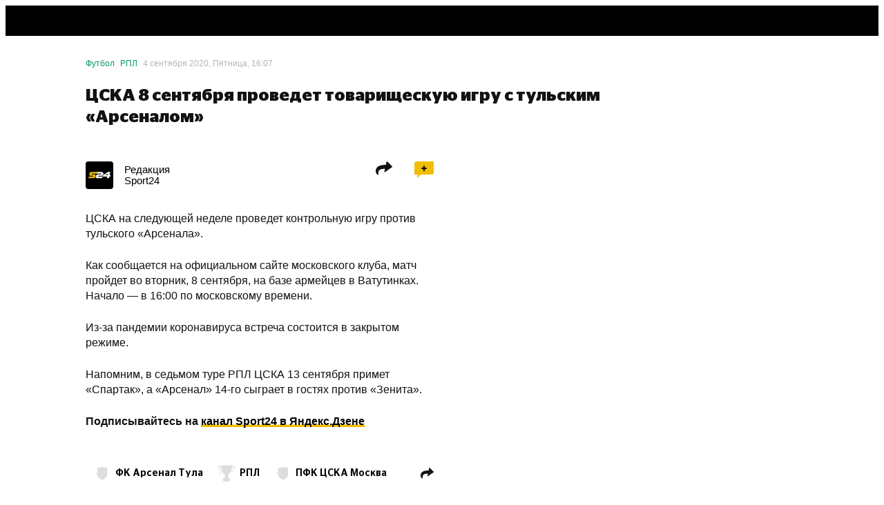

--- FILE ---
content_type: text/html; charset=utf-8
request_url: https://sport24.ru/news/football/2020-09-04-tsska-8-sentyabrya-provedet-tovarishcheskuyu-igru-s-tulskim-arsenalom
body_size: 95482
content:
<!doctype html><html lang="ru"><head>
<meta data-rh="true" charset="utf-8"/><meta data-rh="true" name="viewport" content="width=device-width, initial-scale=1, maximum-scale=1, minimum-scale=1, user-scalable=no, viewport-fit=cover"/><meta data-rh="true" name="google-site-verification" content="u9G2-RbHNa5sNGquexw5ukcZzwyZ2i4AoORmwwYP0B0"/><meta data-rh="true" name="google-site-verification" content="4zMZFhLQ1BuSx-gwwmVw3KxhHJczQFfQDXbUVNNmGGs"/><meta data-rh="true" name="pmail-verification" content="dd4d5d3003dc071df4fefdc9e156b619"/><meta data-rh="true" name="format-detection" content="address=no"/><meta data-rh="true" property="og:image" content=""/><meta data-rh="true" property="og:image:width" content="1200"/><meta data-rh="true" property="og:image:height" content="630"/><meta data-rh="true" name="twitter:card" content="summary_large_image"/><meta data-rh="true" name="twitter:site" content="@sport24_ru"/><meta data-rh="true" name="twitter:image" content=""/><meta data-rh="true" name="msapplication-TileColor" content="#ffffff"/><meta data-rh="true" name="msapplication-TileImage" content="https://cdn-a.sport24.ru/public/src/assets/favicon/mstile-150x150.png"/><meta data-rh="true" name="msapplication-square150x150logo" content="https://cdn-a.sport24.ru/public/src/assets/favicon/mstile-150x150.png"/><meta data-rh="true" name="msapplication-config" content="https://cdn-a.sport24.ru/public/src/assets/favicon/browserconfig.xml"/><meta data-rh="true" name="zen-verification" content="peoeo7wkRpMqz456N28UNBX7bhrRwKWTJ9TdxIvpwHSRE68QGI7NkJTADm7YTWrV"/><meta data-rh="true" property="og:url" content="https://sport24.ru/news/football/2020-09-04-tsska-8-sentyabrya-provedet-tovarishcheskuyu-igru-s-tulskim-arsenalom"/><meta data-rh="true" property="og:title" content="ЦСКА 8 сентября проведет товарищескую игру с тульским «Арсеналом» - 4 сентября 2020 - Sport24"/><meta data-rh="true" name="twitter:title" content="ЦСКА 8 сентября проведет товарищескую игру с тульским «Арсеналом» - 4 сентября 2020 - Sport24"/><meta data-rh="true" name="description" content="ЦСКА на следующей неделе проведет контрольную игру против тульского «Арсенала»."/><meta data-rh="true" property="og:description" content="ЦСКА на следующей неделе проведет контрольную игру против тульского «Арсенала»."/><meta data-rh="true" property="og:type" content="article"/><meta data-rh="true" name="robots" content="max-image-preview:large"/>

<link data-chunk="main" rel="stylesheet" href="https://cdn-a.sport24.ru/public/main.fa9446c51056cb90191c.css">
<link data-chunk="TopNavigationMobile" rel="stylesheet" href="https://cdn-a.sport24.ru/public/64.cd22eea52afaacf73fa4.css">
<link data-chunk="LogoTopNavigation" rel="stylesheet" href="https://cdn-a.sport24.ru/public/2465.a78d308ac7d16297a0fc.css">
<link data-chunk="_pages-MaterialPage" rel="stylesheet" href="https://cdn-a.sport24.ru/public/5993.da9e1a8596eb223aad0d.css">
<link data-chunk="CommentsPopup" rel="stylesheet" href="https://cdn-a.sport24.ru/public/7781.d04d1a7d726385c985bb.css">
<link data-chunk="StickersPopup" rel="stylesheet" href="https://cdn-a.sport24.ru/public/7151.a2ae7ede3ed383d8febe.css">
<script id="__LOADABLE_REQUIRED_CHUNKS__" type="application/json">[3641,64,2465,5993,7781,7151]</script><script id="__LOADABLE_REQUIRED_CHUNKS___ext" type="application/json">{"namedChunks":["TopNavigationMobile","LogoTopNavigation","_pages-MaterialPage","CommentsPopup","StickersPopup"]}</script>
<script defer data-chunk="main" src="https://cdn-a.sport24.ru/public/1926.1060ff0e0a5917751074.js"></script>
<script defer data-chunk="main" src="https://cdn-a.sport24.ru/public/1749.5182175cd0c445b6167f.js"></script>
<script defer data-chunk="main" src="https://cdn-a.sport24.ru/public/main.90179cf9f4907808e98c.js"></script>
<script defer data-chunk="TopNavigationMobile" src="https://cdn-a.sport24.ru/public/3641.08fd66fb1efe2a88b441.js"></script>
<script defer data-chunk="TopNavigationMobile" src="https://cdn-a.sport24.ru/public/64.887629cf7355db99baf5.js"></script>
<script defer data-chunk="LogoTopNavigation" src="https://cdn-a.sport24.ru/public/2465.fda90c27b83823de4a71.js"></script>
<script defer data-chunk="_pages-MaterialPage" src="https://cdn-a.sport24.ru/public/5993.6ae45b9cc0b37c020a91.js"></script>
<script defer data-chunk="CommentsPopup" src="https://cdn-a.sport24.ru/public/7781.1f218444fb8040021f2b.js"></script>
<script defer data-chunk="StickersPopup" src="https://cdn-a.sport24.ru/public/7151.31ccc70b40ff00288960.js"></script>
<link data-rh="true" rel="manifest" href="/manifest.json" crossOrigin="use-credentials"/><link data-rh="true" rel="shortcut icon" href="https://cdn-a.sport24.ru/public/src/assets/favicon/favicon.ico" type="image/x-icon"/><link data-rh="true" rel="shortcut icon" type="image/png" href="https://cdn-a.sport24.ru/public/src/assets/favicon/32x32.png"/><link data-rh="true" rel="icon" type="image/png" href="https://cdn-a.sport24.ru/public/src/assets/favicon/192x192.png" sizes="192x192"/><link data-rh="true" rel="icon" type="image/png" href="https://cdn-a.sport24.ru/public/src/assets/favicon/512x512.png" sizes="512x512"/><link data-rh="true" rel="apple-touch-icon" href="https://cdn-a.sport24.ru/public/src/assets/favicon/180x180.png"/><link data-rh="true" rel="mask-icon" href="https://cdn-a.sport24.ru/public/src/assets/favicon/safari-pinned-tab.svg" color="black"/><link data-rh="true" rel="preconnect" href="https://api.sport24.ru" crossOrigin="anonymous"/><link data-rh="true" rel="dns-prefetch" href="https://counter.yadro.ru"/><link data-rh="true" rel="dns-prefetch" href="https://yastatic.net"/><link data-rh="true" rel="canonical" href="https://sport24.ru/news/football/2020-09-04-tsska-8-sentyabrya-provedet-tovarishcheskuyu-igru-s-tulskim-arsenalom"/><link data-rh="true" rel="amphtml" href="https://amp.sport24.ru/news/football/2020-09-04-tsska-8-sentyabrya-provedet-tovarishcheskuyu-igru-s-tulskim-arsenalom"/>
<title data-rh="true">ЦСКА 8 сентября проведет товарищескую игру с тульским «Арсеналом» - 4 сентября 2020 - Sport24</title><script>window.process = {"env":{"BUILD_DATE":"2026-01-28T19:59:07+00:00","MEDIA_BASE_URL":"https://cdn-m.sport24.ru","SITE_BASE_URL":"https://sport24.ru","ASSETS_BASE_URL":"https://cdn-a.sport24.ru","LIVE_API_URL":"wss://live.sport24.ru/connection/websocket","AMP_BASE_URL":"https://amp.sport24.ru","FRONTEND_API_URL":"https://api.sport24.ru","OAUTH2_GOOGLE_CLIENT_ID":"468269886833-vv6q1jitn8ost99tt5lntjf1san43f8r.apps.googleusercontent.com","OAUTH2_VK_CLIENT_ID":"7981309","OAUTH2_OK_CLIENT_ID":"512001128638","OAUTH2_APPLE_CLIENT_ID":"ru.sport24.www.prod.service","OAUTH2_YANDEX_CLIENT_ID":"1f1d24eaa879427b92888bb89036324b"}}</script>
<link rel="preload" href="https://cdn-a.sport24.ru/public/src/assets/fonts/CeraPro/CeraPro-Bold.woff2" as="font" crossorigin>
<link rel="preload" href="https://cdn-a.sport24.ru/public/src/assets/fonts/StagSansLC/StagSansLC-Bold.woff2" as="font" crossorigin>
<link rel="preload" href="https://cdn-a.sport24.ru/public/src/assets/fonts/StagSansLC/StagSansLC-BoldItalic.woff2" as="font" crossorigin>
<link rel="preload" href="https://cdn-a.sport24.ru/public/src/assets/fonts/StagSansLC/StagSansLC-Medium.woff2" as="font" crossorigin>
<link rel="preload" href="https://cdn-a.sport24.ru/public/src/assets/fonts/StagSansLC/StagSansLC-MediumItalic.woff2" as="font" crossorigin>
<script src="https://yandex.ru/ads/system/header-bidding.js" async></script><script>window.YaHeaderBiddingSettings = {"adUnits":[],"timeout":1000,"biddersMap":{"mit":"1719471","otm":"3024759","umg":"3256991","sape":"2105024","Gnezdo":"2700296","hybrid":"3131440","adriver":"2144601","astralab":"1809421","buzzoola":"1826701","myTarget":"1826699","videonow":"2724761","mediatoday":"2700346","mediasniper":"2476155","betweenDigital":"1809364"}};</script><script>window.yaContextCb = window.yaContextCb || []</script><script src="https://yandex.ru/ads/system/context.js" async></script><script id="gtag" data-counter="true" async src="https://www.googletagmanager.com/gtag/js?id=G-4XPTPCX2SK"></script><script data-counter="true">window.dataLayer = window.dataLayer || [];
    function gtag(){dataLayer.push(arguments);}
    gtag("js", new Date());
    gtag("config", "G-4XPTPCX2SK", {
      send_page_view: false,
      app_build_date: window.process ? process.env.BUILD_DATE : "",
    });</script><script id="gsi" src="https://accounts.google.com/gsi/client" async defer="defer"></script><meta name="verify-admitad" content="ccdbf7b9df"/><meta name="takprodam-verification" content="8a19e440-c699-4e91-ac87-e1ee03025490"><link href="https://cdn-a.sport24.ru/public/inline.1a50490fafae53edf8aa.css" rel="stylesheet"></head><body><script data-counter="true">function initLiveInternetCounter() {
    new Image().src = "//counter.yadro.ru/hit;Sport24?r"+
      escape(document.referrer)+((typeof(screen)=="undefined")?"":
        ";s"+screen.width+"*"+screen.height+"*"+(screen.colorDepth?
        screen.colorDepth:screen.pixelDepth))+";u"+escape(document.URL)+
      ";h"+escape(document.title.substring(0,150))+
      ";"+Math.random();
  }
  initLiveInternetCounter();</script><script data-counter="true">(function(w,i){w[i]=w[i]||function(){(w[i].a=w[i].a||[]).push(arguments)};w[i].l=1*new Date();})
  (window, "ym");

  ym(47508568, "init", {
    defer: true,
    clickmap: true,
    trackLinks: true,
    accurateTrackBounce: true,
  });</script><script data-counter="true" defer="defer" src="https://mc.yandex.ru/metrika/tag.js"></script><noscript data-counter="true"><div><img src="https://mc.yandex.ru/watch/47508568" style="position:absolute; left:-9999px;" alt=""></div></noscript><div id="app"><div class="AuNvAM"><header id="top-navigation" class="tv2PDL"><!--$--><div class="lFXfc3"><div class="Lq8A67"><div class="_aBjBC"></div><div class="WJBArn"><div class="BGG4Kq"><a class="vcOY8I" href="/search"><svg xmlns="http://www.w3.org/2000/svg" viewBox="0 0 22 22"><path fill-rule="evenodd" d="M16 14.26l4.667 4.751c.444.442.444 1.105 0 1.658-.222.221-.556.331-.778.331s-.556-.11-.778-.331l-4.778-4.751a8.47 8.47 0 0 1-5 1.658C4.778 17.575 1 13.818 1 9.287S4.778 1 9.333 1s8.333 3.757 8.333 8.287c0 1.878-.556 3.536-1.667 4.972zM9.333 3.21C6 3.21 3.222 5.972 3.222 9.287S6 15.365 9.333 15.365s6.111-2.762 6.111-6.077S12.667 3.21 9.333 3.21z"></path><path d="M20.667 19.011l-.357.35.004.004.353-.355zM16 14.26l-.396-.306-.267.345.306.311.357-.35zm4.667 6.409l.353.354.02-.02.017-.022-.39-.313zm-1.556 0l-.353.354h0l.353-.354zm-4.778-4.751l.353-.354-.306-.304-.346.258.299.401zm6.69 2.744l-4.667-4.751-.713.701 4.667 4.751.713-.701zm.033 2.321c.573-.712.623-1.669-.037-2.325l-.705.709c.229.228.279.596-.037.989l.779.627zm-1.167.518a1.7 1.7 0 0 0 1.13-.477l-.705-.709a.67.67 0 0 1-.221.139.61.61 0 0 1-.204.047v1zm-1.13-.477a1.7 1.7 0 0 0 1.13.477v-1c-.037 0-.113-.011-.204-.047a.67.67 0 0 1-.221-.139l-.705.709zm-4.778-4.751l4.778 4.751.705-.709-4.778-4.751-.705.709zm-4.647 1.803a8.97 8.97 0 0 0 5.299-1.757l-.598-.802a7.97 7.97 0 0 1-4.701 1.558v1zM.5 9.287c0 4.809 4.004 8.787 8.833 8.787v-1c-4.282 0-7.833-3.536-7.833-7.787h-1zM9.333.5C4.504.5.5 4.478.5 9.287h1C1.5 5.036 5.051 1.5 9.333 1.5v-1zm8.833 8.787C18.167 4.478 14.162.5 9.333.5v1c4.282 0 7.833 3.536 7.833 7.787h1zm-1.771 5.278c1.181-1.527 1.771-3.293 1.771-5.278h-1c0 1.772-.521 3.321-1.562 4.667l.791.612zM3.722 9.287c0-3.036 2.551-5.577 5.611-5.577v-1c-3.607 0-6.611 2.984-6.611 6.577h1zm5.611 5.577c-3.06 0-5.611-2.541-5.611-5.577h-1c0 3.594 3.004 6.577 6.611 6.577v-1zm5.611-5.577c0 3.036-2.551 5.577-5.611 5.577v1c3.607 0 6.611-2.984 6.611-6.577h-1zM9.333 3.71c3.06 0 5.611 2.541 5.611 5.577h1c0-3.594-3.004-6.577-6.611-6.577v1z"></path></svg></a></div><div class="InqL42"><svg width="25" height="18" viewBox="0 0 25 18" xmlns="http://www.w3.org/2000/svg"><path d="M25 14v.05C25 16.2 23.2 18 21.05 18H0v-.05C0 15.8 1.8 14 3.95 14H25zm0-7v.05C25 9.2 23.2 11 21.05 11H0v-.05C0 8.8 1.8 7 3.95 7H25zm0-7v.05C25 2.2 23.2 4 21.05 4H0v-.05C0 1.8 1.8 0 3.95 0H25z"></path></svg></div></div></div></div><!--/$--></header><div class="oEUakM"><div class="gmmhdD PnhHvj"><div><div class="DHv3WA" data-mobile-4="1" data-tablet-9="1" data-desktop-12="1"><div class="vW6IkL" data-desktop-12="1" data-tablet-9="1" data-mobile-4="1"><main><div class="DHv3WA" data-desktop-12="1" data-tablet-9="1" data-mobile-4="1"><div class="vW6IkL tQ2xbw" data-desktop-12="1" data-tablet-9="1" data-mobile-4="1"><div class="tlTC21"></div><script type="application/ld+json">{"@type":"BreadcrumbList","@context":"http://schema.org/","itemListElement":[{"@type":"ListItem","item":"https://sport24.ru/football","name":"Футбол","position":1},{"@type":"ListItem","item":"https://sport24.ru/football/leagues/rpl","name":"РПЛ","position":2},{"@type":"ListItem","name":"ЦСКА 8 сентября проведет товарищескую игру с тульским «Арсеналом»","position":3}]}</script><div class="Xr56go" id="material-258199"><script type="application/ld+json">{"@type":"NewsArticle","@context":"http://schema.org/","name":"ЦСКА 8 сентября проведет товарищескую игру с тульским «Арсеналом»","url":"https://sport24.ru/news/football/2020-09-04-tsska-8-sentyabrya-provedet-tovarishcheskuyu-igru-s-tulskim-arsenalom","articleSection":"Футбол","dateCreated":"2026-02-01T05:33:49+03:00","editDate":"2021-08-19T18:11:18+03:00","publishDate":"2020-09-04T16:07:00+03:00","identifier":"https://sport24.ru/news/football/2020-09-04-tsska-8-sentyabrya-provedet-tovarishcheskuyu-igru-s-tulskim-arsenalom","mainEntityOfPage":"https://sport24.ru/news/football/2020-09-04-tsska-8-sentyabrya-provedet-tovarishcheskuyu-igru-s-tulskim-arsenalom","headline":"ЦСКА 8 сентября проведет товарищескую игру с тульским «Арсеналом»","author":[{"@type":"Person","name":"Редакция Sport24","url":"/authors/redaktsiya-sport24"}],"keywords":"ЦСКА 8 сентября проведет товарищескую игру с тульским «Арсеналом»","about":["ФК Арсенал Тула","РПЛ","ПФК ЦСКА Москва","Клубные товарищеские матчи"],"publisher":{"@type":"Organization","name":"Sport24","address":{"@type":"PostalAddress","postalCode":109316,"addressCountry":"RU","addressLocality":"Россия, Москва","streetAddress":"Волгоградский проспект, дом 43, корп. 3, этаж 6, пом. XXI, ком. 15Б"},"telephone":"+7 (499) 321-52-13","logo":{"@type":"ImageObject","contentUrl":"https://cdn-a.sport24.ru/public/src/assets/favicon/512x512.png","url":"https://cdn-a.sport24.ru/public/src/assets/favicon/512x512.png"},"image":"https://cdn-a.sport24.ru/public/src/assets/favicon/512x512.png"},"image":"https://cdn-a.sport24.ru/public/src/assets/favicon/512x512.png","thumbnailUrl":"https://cdn-a.sport24.ru/public/src/assets/favicon/512x512.png"}</script><div class="DHv3WA" data-desktop-12="1" data-tablet-9="1" data-mobile-4="1"><div class="vW6IkL" data-desktop-9="1" data-tablet-9="1" data-mobile-4="1"><div style="position:relative"><div class="K1FW1D"><div class="abOhV3"><a style="color:#08995C" href="/football">Футбол</a><a style="color:#08995C" href="/football/leagues/rpl">РПЛ</a><time dateTime="2020-09-04T16:07:00+03:00" data-format="D MMMM YYYY, dddd, HH:mm">4 сентября 2020, Пятница, 16:07</time></div><div class="XXBZ9w"></div></div><h1 class="kBj9JP">ЦСКА 8 сентября проведет товарищескую игру с тульским «Арсеналом»</h1><div class="au_BQO"></div><div id="adfox_Sport24_branding" class="rZdyUz eq3se6 NLFabP"></div><div class="DHv3WA" data-desktop-9="1" data-tablet-9="1" data-mobile-4="1"><div class="vW6IkL" data-desktop-6="1" data-tablet-9="1" data-mobile-4="1"><div class="f5CQ_r"></div><div class="A4O9qB"><div class="iksHo5"><div class="NsyKKz"><div class="oXmaBa"><a class="vCEHq8" href="/authors/redaktsiya-sport24"><div class="D_GwJc"><img src="https://cdn-m.sport24.ru/m/0f56/dfa3/e31b/4b45/a4ec/ae28/04ff/3f8b/60_10000_max.png" srcSet="https://cdn-m.sport24.ru/m/0f56/dfa3/e31b/4b45/a4ec/ae28/04ff/3f8b/120_10000_max.png 2x" width="225" height="225" loading="lazy"/></div><div class="nixRYW"><span>Редакция<!-- --> <!-- -->Sport24</span></div></a></div></div><div class="OmMnT5"><div class="czbsL0"><span>Поделиться</span><svg xmlns="http://www.w3.org/2000/svg" width="24" height="20" viewBox="0 0 24 20"><path fill-rule="evenodd" d="M16.89.168c-.373-.38-1.157-.073-1.282.503l-.929 4.268C7.817 5.065 1.537 6.052.19 12.247c-.672 3.092.51 5.455 2.598 7.123.485.387 1.354-.154 1.248-.777-.254-1.483-.272-2.723-.088-3.57.53-2.432 2.162-4.173 9.506-4.45l-.928 4.267c-.125.577.524.884 1.064.503L23.635 8.26c.379-.267.482-.74.22-1.007L16.89.168z" fill="currentColor"></path></svg></div></div><div class="BvU5u1"><span>Комментарии</span><div class="PtMfhy"><svg xmlns="http://www.w3.org/2000/svg" width="8" height="8" viewBox="0 0 8 8" fill="none" style="height:8px;width:8px"><path stroke="#000" stroke-width="1.8" d="M0.25 4h7.5M4 0.25v7.5"></path></svg></div></div></div><div class="E97VXZ"></div><div data-content-tag-ids="[15334,13853,15265,14909]"><!--$--><p data-text-length="79"><!--$-->ЦСКА на следующей неделе проведет контрольную игру против тульского «Арсенала».<!--/$--></p><!--/$--><!--$--><p data-text-length="163"><!--$-->Как сообщается на официальном сайте московского клуба, матч пройдет во вторник, 8 сентября, на базе армейцев в Ватутинках. Начало — в 16:00 по московскому времени.<!--/$--></p><!--/$--><!--$--><p data-text-length="64"><!--$-->Из-за пандемии коронавируса встреча состоится в закрытом режиме.<!--/$--></p><!--/$--><!--$--><p data-text-length="115"><!--$-->Напомним, в седьмом туре РПЛ ЦСКА 13 сентября примет «Спартак», а «Арсенал» 14-го сыграет в гостях против «Зенита».<!--/$--></p><!--/$--><!--$--><p data-text-length="47"><!--$--><strong><!--$-->Подписывайтесь на <!--/$--><!--$--><a class="a-underline" href="https://zen.yandex.ru/sport24.ru" target="_blank" rel="noopener nofollow"><!--$-->канал Sport24 в Яндекс.Дзене<!--/$--></a><!--/$--></strong><!--/$--></p><!--/$--></div></div><div id="adfox_Sport24_M_300x250-bottom_1" class="rZdyUz eq3se6 nG2usC jhGlCi"></div><div><div class="afMlRy"><div class="a4U5zi QBaeo2"><div class="u9Z4Ql"><div class="k1YYNQ BWi6em"><svg width="100" height="100" viewBox="0 0 100 100" xmlns="http://www.w3.org/2000/svg" class="z39qxw rEtpVi nmyYp4"><path d="M50.045 0L12 6.997v54.591c0 4.202 1.882 8.74 5.604 13.493 3.3 4.205 7.971 8.511 13.883 12.8 7.381 5.336 14.905 9.31 18.558 11.119 3.659-1.81 11.183-5.782 18.562-11.119 5.916-4.288 10.58-8.594 13.877-12.8 3.725-4.759 5.613-9.29 5.613-13.493V6.998L50.045 0z" fill="currentColor" fill-rule="nonzero"></path></svg><div class="XqBMzV">ФК Арсенал Тула</div></div></div><div class="u9Z4Ql"><div class="k1YYNQ BWi6em"><svg width="100" height="100" viewBox="0 0 100 100" xmlns="http://www.w3.org/2000/svg" class="W0sQS6 EDIF56"><path d="M84.307 7.876c.168-1.93.283-3.891.34-5.876H15.352c.059 1.985.174 3.946.342 5.876H1c0 20.598 12.032 37.298 26.875 37.298v-.264c3.263 4.654 7.032 8.297 11.142 10.654h-.5v4.69h4.407v5.808H41.04v5.822h-1.77v6.098H30.6V99h38.8V77.982h-8.67v-6.098h-1.77v-5.822h-1.884v-5.807h4.407v-4.691h-.5c4.112-2.357 7.879-6 11.143-10.654v.264C86.968 45.174 99 28.475 99 7.876H84.307zM6.43 11.642h9.665c1.438 11.424 4.78 21.63 9.425 29.584-10.737-1.63-19.09-14.251-19.09-29.584zm68.052 29.584c4.644-7.954 7.986-18.16 9.423-29.584h9.666c0 15.333-8.354 27.954-19.09 29.584z" fill="currentColor" fill-rule="nonzero"></path></svg><div class="XqBMzV">РПЛ</div></div></div><div class="u9Z4Ql"><div class="k1YYNQ BWi6em"><svg width="100" height="100" viewBox="0 0 100 100" xmlns="http://www.w3.org/2000/svg" class="z39qxw rEtpVi nmyYp4"><path d="M50.045 0L12 6.997v54.591c0 4.202 1.882 8.74 5.604 13.493 3.3 4.205 7.971 8.511 13.883 12.8 7.381 5.336 14.905 9.31 18.558 11.119 3.659-1.81 11.183-5.782 18.562-11.119 5.916-4.288 10.58-8.594 13.877-12.8 3.725-4.759 5.613-9.29 5.613-13.493V6.998L50.045 0z" fill="currentColor" fill-rule="nonzero"></path></svg><div class="XqBMzV">ПФК ЦСКА Москва</div></div></div><div class="u9Z4Ql"><div class="k1YYNQ BWi6em"><svg width="100" height="100" viewBox="0 0 100 100" xmlns="http://www.w3.org/2000/svg" class="W0sQS6 EDIF56"><path d="M84.307 7.876c.168-1.93.283-3.891.34-5.876H15.352c.059 1.985.174 3.946.342 5.876H1c0 20.598 12.032 37.298 26.875 37.298v-.264c3.263 4.654 7.032 8.297 11.142 10.654h-.5v4.69h4.407v5.808H41.04v5.822h-1.77v6.098H30.6V99h38.8V77.982h-8.67v-6.098h-1.77v-5.822h-1.884v-5.807h4.407v-4.691h-.5c4.112-2.357 7.879-6 11.143-10.654v.264C86.968 45.174 99 28.475 99 7.876H84.307zM6.43 11.642h9.665c1.438 11.424 4.78 21.63 9.425 29.584-10.737-1.63-19.09-14.251-19.09-29.584zm68.052 29.584c4.644-7.954 7.986-18.16 9.423-29.584h9.666c0 15.333-8.354 27.954-19.09 29.584z" fill="currentColor" fill-rule="nonzero"></path></svg><div class="XqBMzV">Клубные товарищеские матчи</div></div></div><div class="k1YYNQ BWi6em Hbryv4 u9Z4Ql ZgKKv8 TE057O"><div class="XqBMzV">...</div></div></div><div class="OmMnT5"><div class="czbsL0"><span>Поделиться</span><svg xmlns="http://www.w3.org/2000/svg" width="24" height="20" viewBox="0 0 24 20"><path fill-rule="evenodd" d="M16.89.168c-.373-.38-1.157-.073-1.282.503l-.929 4.268C7.817 5.065 1.537 6.052.19 12.247c-.672 3.092.51 5.455 2.598 7.123.485.387 1.354-.154 1.248-.777-.254-1.483-.272-2.723-.088-3.57.53-2.432 2.162-4.173 9.506-4.45l-.928 4.267c-.125.577.524.884 1.064.503L23.635 8.26c.379-.267.482-.74.22-1.007L16.89.168z" fill="currentColor"></path></svg></div></div></div><div class="Y0zFpm"><div class="d1A4kb fmbSsB qgvKhU"><h3 class="fVSt3b">Понравился материал?</h3></div><div class="CnQB8W"><div class="DGgWRe"><div class="iF5P9Q"><div class="Pmj4dI" data-type="LIKE" style="--value:0"><div class="_bx2pY"></div><div class="CcGsCU"></div><div class="VlVDVp">0</div></div></div><div class="iF5P9Q"><div class="Pmj4dI" data-type="LOL" style="--value:0"><div class="_bx2pY"></div><div class="CcGsCU"></div><div class="VlVDVp">0</div></div></div><div class="iF5P9Q"><div class="Pmj4dI" data-type="SURPRISE" style="--value:0"><div class="_bx2pY"></div><div class="CcGsCU"></div><div class="VlVDVp">0</div></div></div><div class="iF5P9Q"><div class="Pmj4dI" data-type="SADNESS" style="--value:0"><div class="_bx2pY"></div><div class="CcGsCU"></div><div class="VlVDVp">0</div></div></div><div class="iF5P9Q"><div class="Pmj4dI" data-type="FACEPALM" style="--value:0"><div class="_bx2pY"></div><div class="CcGsCU"></div><div class="VlVDVp">0</div></div></div><div class="iF5P9Q"><div class="Pmj4dI" data-type="DISLIKE" style="--value:0"><div class="_bx2pY"></div><div class="CcGsCU"></div><div class="VlVDVp">0</div></div></div></div></div></div><div></div></div></div></div></div></div></div><div id="adfox_Sport24_M_Interscroller_1" class="rZdyUz eq3se6 jhGlCi"></div></div></div></div></main></div></div></div></div></div><footer class="kzKfvn"><div class="DHv3WA kIPTIL" data-mobile-4="1" data-tablet-9="1" data-desktop-12="1"><div class="DegDJ0" desktop="12" tablet="9" mobile="4"></div><div class="vW6IkL kXAeN7" data-desktop-6="1" data-tablet-9="1" data-mobile-4="1"><img src="[data-uri]" alt="s24" class="keRjGu"/><div><div class="S9q9sC">Установите приложение Sport24</div><a class="a-underline wDylD2" href="/version-history">Что нового? История изменений</a><div class="kifDg7 MOhM7e"><a href="https://play.google.com/store/apps/details?id=ru.sport24" target="_blank" rel="noopener nofollow"><img src="https://cdn-a.sport24.ru/public/src/assets/images/google-play-black.svg" alt="Доступно в Google Play" loading="lazy"/></a><a href="https://appgallery.huawei.com/#/app/C108369797" target="_blank" rel="noopener nofollow"><img src="https://cdn-a.sport24.ru/public/src/assets/images/app-gallery-black.svg" alt="Посмотри в App Gallery" loading="lazy"/></a><a href="https://www.rustore.ru/catalog/app/ru.sport24" target="_blank" rel="noopener nofollow"><img src="https://cdn-a.sport24.ru/public/src/assets/images/ru-store-black.svg" alt="Скачай в RuStore" loading="lazy"/></a></div></div></div><div class="vW6IkL IFsDP4" data-desktop-6="1" data-tablet-9="1" data-mobile-4="1"><div class="QHOtOT"><svg xmlns="http://www.w3.org/2000/svg" width="40" height="40" fill="none"><path d="M28.417 33.8c-1.633 1.583-3.417 1.333-5.133.583-1.817-.767-3.483-.8-5.4 0-2.4 1.033-3.667.733-5.1-.583-8.133-8.383-6.933-21.15 2.3-21.617 2.25.117 3.817 1.233 5.133 1.333 1.967-.4 3.85-1.55 5.95-1.4 2.517.2 4.417 1.2 5.667 3-5.2 3.117-3.967 9.967.8 11.883-.95 2.5-2.183 4.983-4.233 6.817l.017-.017zM20.05 12.083C19.8 8.367 22.817 5.3 26.283 5c.483 4.3-3.9 7.5-6.233 7.083z" fill="#fff"></path></svg>Для установки iOS приложения следуйте инструкции<button class="x63dVZ _9r1Ai FSS5sD NSnFYD EBHbKm">Инструкция</button></div><img src="https://cdn-a.sport24.ru/public/src/components/Footer/Apps/images/phone.webp" alt="Телефон" class="SKDSua" loading="lazy"/></div></div><div class="DHv3WA MUyHVA" data-mobile-4="1" data-tablet-9="1" data-desktop-12="1"><div class="vW6IkL xykJCY" data-desktop-12="1" data-tablet-9="1" data-mobile-4="1"><div class="ey3dix"><a class="By6KSm" href="/"><svg xmlns="http://www.w3.org/2000/svg" viewBox="170 -26 132 16" class="GmDgiD"><path d="M300.6-26h-5.9l-11.5 7.7c-1.3 1.1-1.5 1.6-1.7 2.6l-.3 1.6h11.9l-.8 4.1h5.2l.8-4.1h2.6l.7-3.6H299l1.6-8.3zm-6.8 8.3H288l6.5-3.9-.7 3.9zm-25 2.9c.3-1.2.8-1.4 2.1-1.4h5.1c4.8 0 6.8-1.8 6.8-5.7 0-3.1-3.1-4.2-7.9-4.2h-8.2l-.8 4.2h10c1.2 0 1.4.3 1.4.9 0 .8-.6 1-2.1 1h-3.9c-6.5 0-7.1 1.7-7.7 5l-.9 4.8h14.6c1.8 0 2.4-.2 2.9-2.1l.4-1.9h-12.1l.3-.6z" fill="#eabd00"></path><path d="M223.8-26h-7.2c-4.9 0-5.9 2.6-6.7 7l-.6 3.1c-1 4.8 1.3 5.9 5.1 5.9h7.2c4.9 0 5.9-2.6 6.7-7l.6-3.1c1.1-4.9-1.2-5.9-5.1-5.9m-.3 6.9l-.2 1.3c-.7 3.5-1.7 3.7-4 3.7h-1.8c-2.3 0-3-.4-2.5-2.9l.2-1.3c.7-3.5 1.7-3.7 4-3.7h1.8c2.2 0 3 .5 2.5 2.9M204.9-26h-12.7l-2.6 13.6c-.4 2.1.2 2.3 1.6 2.4h3.2l.9-4.5h4.4c5.1 0 9.8-.7 9.8-7-.1-2.5-1.4-4.4-4.6-4.5m-3.9 7.5h-5l.7-3.5h5c1.1 0 1.8.5 1.8 1.4 0 1.6-1.3 2.1-2.5 2.1m48-3.4c0-2.4-1.3-4-4.6-4.1h-12.7l-2.6 13.6c-.4 2.1.2 2.3 1.6 2.4h3.2l1-5.2h5l1.3 3.3c.7 1.7 1.4 1.9 3.1 1.9h3.4l-2.8-6.2c1.9-.6 4.1-2.2 4.1-5.7m-8.4 2.9h-5l.6-3h5c1.1 0 1.9.3 1.9 1.2 0 1.7-1.3 1.8-2.5 1.8m26.2-7h-16.7l-.3 1.8c-.4 2 .3 2.4 2.3 2.4h2.9L252.7-10h5.3l2.3-11.8h5.7l.8-4.2zM184-19.9h-4.3c-1.3 0-1.8-.3-1.8-1 0-.8.5-1 2.4-1h6.7c2.7 0 2.9-.5 3.2-2.4l.3-1.7h-10.7c-3.4 0-6.2.2-6.8 3.2l-.5 2.6c-.5 2.8 1.8 4.2 4.7 4.2h4.3c1.3 0 1.8.3 1.8 1 0 .8-.5 1-2.4 1h-7.3c-2.3 0-3 .8-3.4 2.8L170-10h9.1c6.1 0 9.6-.6 9.6-5.8 0-2.6-1.8-4.1-4.7-4.1" fill="currentColor"></path></svg></a><div class="RYHkab"><div class="LORgvb"><a href="/about">О проекте</a></div><div class="LORgvb"><a href="/policy">О персональных данных</a></div><div class="LORgvb"><a href="/it-development">IT деятельность</a></div><div class="LORgvb"><a href="/faq">FAQ</a></div><div class="LORgvb"><a href="/feedback">Обратная связь</a></div><div class="LORgvb"><a href="/for-media">Для СМИ</a></div><div class="LORgvb"><a href="/agreement">Пользовательское соглашение</a></div><div class="LORgvb"><a href="/version-history">История версий</a></div><div class="LORgvb"><a href="/authors">Редакция</a></div><div class="LORgvb"><a href="https://vitrina.sport24.ru/" target="_blank" rel="noopener nofollow">Наши спецпроекты</a></div><div class="LORgvb"><a href="/privacy">Политика обработки персональных данных</a></div><div class="LORgvb"><a href="/recommendation-technology-rules">Правила применения рекомендательных технологий</a></div></div><div class="kJQYNM"><div class="PgSDri"><div class="DXONFn"><a href="https://www.youtube.com/channel/UCvv3Wit_a18sM17CayokObQ?utmTerm=footerblock" target="_blank" rel="noopener nofollow"><svg width="40" height="40" fill="none" xmlns="http://www.w3.org/2000/svg" viewBox="0 0 40 40"><path d="M23.3 20 18 17v6l5.3-3Z" fill="#fff"></path><path fill-rule="evenodd" clip-rule="evenodd" d="M0 20a20 20 0 1 1 40 0 20 20 0 0 1-40 0Zm27.8-6.6c.8.2 1.4.8 1.7 1.7.5 1.7.5 4.9.5 4.9s0 3.3-.4 4.9c-.2.9-.9 1.5-1.7 1.7-1.6.4-7.9.4-7.9.4s-6.4 0-7.9-.4c-.8-.2-1.5-.9-1.7-1.7C10 23.3 10 20 10 20s0-3.3.3-4.9c.2-.8.8-1.5 1.7-1.7 1.6-.4 7.9-.4 7.9-.4s6.4 0 7.9.4Z" fill="#fff"></path></svg></a><a href="https://vk.com/sport24_ru?utmTerm=footerblock" target="_blank" rel="noopener nofollow"><svg width="40" height="40" fill="none" xmlns="http://www.w3.org/2000/svg" viewBox="0 0 40 40"><path fill-rule="evenodd" clip-rule="evenodd" d="M40 20a20 20 0 1 0-40 0 20 20 0 0 0 40 0Zm-28.6-8.6C10 12.8 10 15.1 10 19.6v.8c0 4.5 0 6.8 1.4 8.2 1.4 1.4 3.7 1.4 8.2 1.4h.8c4.5 0 6.8 0 8.2-1.4 1.4-1.4 1.4-3.7 1.4-8.2v-.8c0-4.5 0-6.8-1.4-8.2-1.4-1.4-3.7-1.4-8.2-1.4h-.8c-4.5 0-6.8 0-8.2 1.4Z" fill="#fff"></path><path d="M20.6 24.4c-4.5 0-7.1-3.1-7.2-8.3h2.3c0 3.8 1.7 5.4 3 5.7v-5.7H21v3.3c1.3-.2 2.7-1.7 3.2-3.3h2.1a6.4 6.4 0 0 1-2.9 4.1 6.6 6.6 0 0 1 3.4 4.2h-2.3a4.1 4.1 0 0 0-3.5-3v3h-.3Z" fill="#fff"></path></svg></a><a href="https://ok.ru/sport24ru?utmTerm=footerblock" target="_blank" rel="noopener nofollow"><svg xmlns="http://www.w3.org/2000/svg" xml:space="preserve" width="40" height="40" viewBox="0 0 40 40"><g fill="#FFF"><path d="M20 0C9 0 0 9 0 20s9 20 20 20 20-9 20-20S30.9 0 20 0zm-4.7 7.9c1.3-1.3 3-2 4.8-2 1.9 0 3.5.8 4.8 2 1.3 1.3 2 3 2 4.8-.1 1.8-.8 3.5-2 4.8-1.3 1.3-3 2-4.8 2s-3.5-.7-4.8-2-2-3-2-4.8c0-1.9.8-3.6 2-4.8zM29 22.6c-1.6 1.3-3.6 2.3-5.6 2.7l3.8 7.5c.1.2 0 .4-.2.4h-4.1c-.2 0-.3-.2-.3-.2L20 26.9 17.5 33s-.1.2-.3.2h-4.1c-.4 0-.3-.4-.3-.4l3.8-7.4c-2.1-.5-4-1.4-5.6-2.7-.1-.1-.2-.3-.1-.4l2-2.7c.1-.1.3-.2.5-.1C15.3 21 17.6 22 20 22s4.7-1 6.6-2.6c.2-.2.4-.1.5.1l2 2.7c.1.1.1.3-.1.4z"></path><path d="M20 15.8c.8 0 1.6-.3 2.2-.9.6-.6.9-1.3.9-2.2 0-.8-.3-1.6-.9-2.2-.6-.6-1.4-.9-2.2-.9s-1.6.3-2.2.9c-.6.6-.9 1.4-.9 2.2 0 .8.3 1.6.9 2.2.7.6 1.5.9 2.2.9z"></path></g></svg></a><a href="https://t.me/ftbl11?utmTerm=footerblock" target="_blank" rel="noopener nofollow"><svg width="40" height="40" fill="none" xmlns="http://www.w3.org/2000/svg" viewBox="0 0 40 40"><path fill-rule="evenodd" clip-rule="evenodd" d="M20 40a20 20 0 1 1 0-40 20 20 0 0 1 0 40Zm.9-25L10 19.6c-.8.4-1.3.7-1.3 1-.1.6.6.8 1.5 1.1l.4.2c1 .3 2.3.6 3 .6.5 0 1.2-.2 1.9-.7a190.2 190.2 0 0 1 8.2-5.1v.3a52 52 0 0 1-4.2 4.2l-.8.8-.5.4c-.8.9-1.5 1.5 0 2.5l2 1.3a136.6 136.6 0 0 0 2.8 2c.8.5 1.4 1 2.3.9.5 0 1-.5 1.3-2a218 218 0 0 0 2-13.9c0-.1 0-.3-.3-.5-.2-.2-.5-.2-.7-.2-.7 0-1.7.4-6.8 2.5Z" fill="#fff"></path></svg></a><a href="https://vb.me/sport24_cm_button?utmTerm=footerblock" target="_blank" rel="noopener nofollow"><svg width="40" height="40" fill="none" xmlns="http://www.w3.org/2000/svg" viewBox="0 0 40 40"><path fill-rule="evenodd" clip-rule="evenodd" d="M40 20a20 20 0 1 0-40 0 20 20 0 0 0 40 0ZM20.4 8.4c5.1 0 7.4 1.7 8 2.2 1.9 1.7 3 5.4 2.2 11.2-.6 5.2-4.1 6.1-5.3 6.4a61.6 61.6 0 0 1-8.7 2.5c-.6.6-1 1.1-1.6 1-.6-.3-.6-1.2-.6-1.2V28C9 26.6 9.1 21 9.2 18c0-3 .6-5.5 2.3-7.2 2.9-2.7 9-2.3 9-2.3Zm4.3 18.2c1-.3 3.8-1 4.3-5.2.6-4.9-.2-8.2-1.8-9.6-.5-.5-2.6-1.8-6.9-1.8 0 0-5.1-.3-7.6 2-1.4 1.3-1.8 3.4-1.9 6v.2c0 2.6-.1 7.2 4.2 8.4v4c0 .1 0 .3.2.3l.3-.1 3-3.6c3.2.2 5.6-.5 6-.5l.2-.1Zm-4.2-10.7c0-.2.1-.3.3-.3.6 0 1.1.2 1.5.6.3.4.5 1 .5 1.5 0 .2-.1.3-.3.3a.3.3 0 0 1-.3-.2c0-.6-.1-1-.4-1.2-.2-.2-.5-.4-1-.4a.3.3 0 0 1-.3-.3Zm-.1-1.9c-.2 0-.3.2-.3.3 0 .2 0 .3.2.3 1.1.1 2 .5 2.6 1.1.5.7.8 1.5.8 2.5 0 .2.1.3.3.3.2 0 .3 0 .3-.2a4 4 0 0 0-1-3 4.1 4.1 0 0 0-3-1.3Zm-.8-1.2c0-.2 0-.3.2-.3 1.7 0 3.1.6 4.3 1.7a6.3 6.3 0 0 1 1.7 4.7c0 .1-.1.3-.3.3a.3.3 0 0 1-.3-.3c0-1.9-.5-3.2-1.5-4.3-1-1-2.3-1.5-3.9-1.5a.3.3 0 0 1-.2-.3Zm1.9 8.7c-.2.2-.7.2-.7.2-3-.8-3.7-3.8-3.7-3.8s0-.5.2-.7l.6-.4c.2-.2.4-.7.1-1.2a12.9 12.9 0 0 0-1.4-2.1c-.3-.3-.7-.4-1.1-.2-.4.2-.8.5-1.1 1a1.8 1.8 0 0 0-.5 1l.1.4 1.2 2.5a15.1 15.1 0 0 0 2.2 3.1v.1l1 .9 2.1 1.4c1.3.7 2 1 2.5 1.1a1.2 1.2 0 0 0 .5.1 1.7 1.7 0 0 0 1-.4c.3-.4.6-.7.8-1.2.2-.4.1-.8-.2-1v-.1l-1-.8-1-.7c-.5-.2-1 0-1.2.2l-.4.6Z" fill="#fff"></path></svg></a></div></div></div></div></div></div><div class="S5eFLn"><div class="DHv3WA wxPFkX" data-mobile-4="1" data-tablet-9="1" data-desktop-12="1"><div class="vW6IkL SPGlrt" data-desktop-3="1" data-tablet-2="1" data-mobile-1="1"><span><!--noindex--></span><a class="woFBI3" href="https://www.artlebedev.ru/" target="_blank" rel="noopener nofollow"><svg xmlns="http://www.w3.org/2000/svg" viewBox="0 0 595.28 257.544" role="img" aria-label="Art. Lebedev Studio"><path d="M588.516 6.765v189.407H6.765V6.765h581.751M595.28 0H0v202.937h595.28V0z" fill="currentColor"></path><path fill="currentColor" d="M488.401 140.027l-.677 25.367h-1.354l-.675-25.367-3.721-119.395h-12.853l6.765 158.629h16.911l10.485-158.629h-8.118zM411.284 20.632h-19.279v158.629h19.279c12.176 0 14.205-4.061 14.205-15.561V36.19c-.337-11.5-2.367-15.558-14.205-15.558zm2.03 142.393c0 8.119-1.016 9.471-7.441 9.471h-2.367v-145.1h2.367c6.427 0 7.441 1.354 7.441 9.472v126.157zM437.327 179.261h23.338v-7.103h-11.161V96.396h9.471v-7.442h-9.471V27.733h11.161v-7.101h-23.338zM106.541 20.632L95.38 179.261h8.117l4.397-70.69h8.455l3.383 70.69h12.515l-8.794-158.629h-16.912zm1.692 81.174l3.044-46.337 1.015-21.646h1.015l.339 21.646 2.367 46.337h-7.78zM258.744 20.632h-11.838v158.629h24.691v-8.117h-12.853zM277.685 179.261h22.999v-7.103h-11.161V96.396h9.47v-7.442h-9.47V27.733h11.161v-7.101h-22.999zM184.672 27.058h10.147v152.203h12.176V27.058h10.147v-6.426h-32.47zM224.921 166.07c-4.109 0-7.441 3.332-7.441 7.441 0 4.107 3.332 7.439 7.441 7.439s7.441-3.332 7.441-7.439c-.037-4.094-3.346-7.404-7.441-7.441zM336.874 20.632h-25.705v158.629h25.028c7.44 0 8.456-3.383 8.456-10.146v-61.897c0-8.794-1.691-12.177-4.06-13.529 3.382-1.69 4.06-4.396 4.06-9.809V30.44c.001-5.75-2.029-9.808-7.779-9.808zm-4.058 146.791c0 4.396-.678 5.072-3.722 5.072h-6.088v-76.44h6.088c3.383 0 3.722 2.368 3.722 7.104v64.264zm0-84.557c0 5.072 0 6.426-3.384 6.765h-6.426V27.06h6.088c2.706 0 3.722 1.353 3.722 5.072v50.734zM163.364 20.632h-19.278v158.629h11.838v-71.028h5.073c3.721 0 4.396 2.367 4.396 7.102v63.926h11.838V118.38c0-8.795-1.015-11.838-4.396-13.529 4.059-2.029 4.396-4.396 4.396-13.529V36.19c0-11.5-2.03-15.558-13.867-15.558zm2.029 73.394c0 5.074-.338 7.441-4.059 7.441h-5.411v-74.41h2.029c6.426 0 7.44 1.354 7.44 9.471l.001 57.498zM358.521 179.261h23v-7.103h-11.162V96.396h9.47v-7.442h-9.47V27.733h11.162v-7.101h-23z"></path><g fill="currentColor"><path d="M29.039 256.97H3.227v-3.717l13.043-14.469c2.333-2.605 3.915-4.676 4.744-6.207.829-1.529 1.244-3.098 1.244-4.703 0-1.984-.579-3.658-1.736-5.018-1.158-1.357-2.693-2.037-4.607-2.037-2.753 0-4.781.707-6.084 2.119-1.304 1.414-1.955 3.396-1.955 5.947H2.707l-.054-.162c-.091-3.428 1.048-6.309 3.418-8.643 2.37-2.332 5.651-3.5 9.844-3.5 3.573 0 6.421 1.045 8.545 3.133s3.186 4.742 3.186 7.971c0 2.17-.643 4.344-1.928 6.52-1.285 2.18-3.085 4.518-5.4 7.016L9.844 252.595l.055.137H29.04l-.001 4.238zM62.765 241.794c0 5.086-1.126 8.982-3.377 11.689s-5.337 4.061-9.256 4.061-7.019-1.357-9.297-4.074c-2.279-2.715-3.418-6.607-3.418-11.676v-9.434c0-5.068 1.135-8.965 3.404-11.689 2.27-2.725 5.354-4.088 9.256-4.088 3.919 0 7.014 1.363 9.283 4.088 2.27 2.727 3.404 6.621 3.404 11.689l.001 9.434zm-5.387-10.591c0-3.441-.625-6.033-1.873-7.771-1.249-1.738-3.058-2.609-5.428-2.609s-4.175.871-5.414 2.609c-1.24 1.74-1.859 4.33-1.859 7.771v11.666c0 3.443.629 6.043 1.887 7.801s3.071 2.637 5.441 2.637c2.37 0 4.17-.873 5.4-2.623 1.23-1.748 1.846-4.354 1.846-7.812v-11.669zM83.384 256.97h-5.387v-34.562l-8.148.109v-3.883l13.535-1.479v39.815zM124.209 221.396c-4.812 5.725-8.062 10.797-9.748 15.217-1.687 4.42-2.903 9.775-3.65 16.064l-.438 4.293h-5.387l.438-4.293c.766-6.271 2.251-11.877 4.457-16.816s5.223-9.762 9.051-14.465H97.275v-4.238h26.934v4.238z"></path></g></svg></a>Задизайнено в Студии<br/>Артемия Лебедева<span><!--/noindex--></span></div><div class="vW6IkL PDC54C" data-desktop-3="1" data-tablet-2="1" data-mobile-1="1"><a class="woFBI3" href="https://www.sportradar.com/digital/" target="_blank" rel="noopener nofollow"><svg width="138" height="23" viewBox="0 0 138 23" fill="none" xmlns="http://www.w3.org/2000/svg"><path d="M0 13.3048H1.49632V13.7848C1.49632 14.9705 2.11743 15.4505 3.78314 15.4505H7.25573C9.68371 15.4505 10.446 15.3658 10.446 13.9259V13.8412C10.446 12.9096 10.1919 12.4014 8.24386 12.4014H3.24673C0.959902 12.4014 0.112928 11.6673 0.112928 9.83224V9.26759C0.112928 7.71481 0.988133 6.83961 4.99714 6.83961H7.48159C11.1236 6.83961 11.6318 7.88421 11.6318 9.23936V9.74754H10.1354V9.66285C10.1354 8.19476 9.1473 8.16653 7.39689 8.16653H4.57365C2.25859 8.16653 1.75041 8.39239 1.75041 9.49345V9.86047C1.75041 10.651 2.0045 11.1027 3.69844 11.1027H7.98977C10.4178 11.1027 12.0835 11.3568 12.0835 13.9542V13.9824C12.0835 16.6645 9.59902 16.7774 7.62275 16.7774H4.65835C2.25859 16.7774 0.0282298 16.7774 0.0282298 13.8977V13.3048H0ZM14.2574 7.009H15.7537V8.53355H15.7819C16.2619 7.37602 17.5606 6.86784 19.0004 6.86784H22.106C24.3928 6.86784 26.5385 7.60188 26.5385 10.9051V12.599C26.5385 15.7046 25.1551 16.7492 21.8237 16.7492H18.7463C17.0241 16.7492 16.2619 16.3257 15.9231 15.3093H15.8948V19.9394H14.2856V7.009H14.2574ZM24.9292 10.9333C24.9292 9.06997 24.3363 8.19476 22.0495 8.19476H18.831C16.7136 8.19476 15.8948 9.29583 15.8948 10.9615V12.7966C15.8948 15.0835 17.3347 15.4787 19.0286 15.4787H21.9083C23.7999 15.4787 24.9292 15.0552 24.9292 12.8531V10.9333ZM47.0917 7.009H48.588V8.39239H48.6162C49.2091 7.15016 50.4513 6.83961 51.5524 6.83961H53.0769C56.0978 6.83961 57.1142 7.82774 57.1142 10.171V11.3286H55.6178V10.9051C55.6178 8.53355 55.1379 8.16653 52.2582 8.16653H51.2701C49.5479 8.16653 48.7291 9.26759 48.7291 10.5098V16.608H47.1199V7.009H47.0917ZM60.4173 8.33592H58.2999V7.009H60.4173V4.72218H62.0266V7.009H68.4636V8.33592H62.0266V13.1072C62.0266 14.8858 62.6477 15.4505 64.4264 15.4505H64.9345C67.0802 15.4505 67.419 14.9988 67.419 12.9943V12.2885H68.7459V13.3331C68.7459 15.2529 68.5483 16.7774 65.0475 16.7774H64.1723C61.1514 16.7774 60.4173 15.3093 60.4173 13.7565V8.33592ZM70.8069 7.009H74.1948V8.84411H74.223C74.6465 7.31956 76.1146 6.86784 77.7521 6.86784C80.3777 6.86784 81.4223 7.99714 81.4223 10.651C81.4223 10.9051 81.394 11.1592 81.394 11.498H78.2602C78.2602 10.284 77.9779 9.69108 76.538 9.69108C75.2958 9.69108 74.4206 10.171 74.4206 11.3003V16.608H70.8069V7.009ZM82.7492 13.2484C82.7492 10.6227 84.5561 10.4816 88.0569 10.4816C90.0332 10.4816 91.1342 10.5381 91.8118 11.2439V10.3969C91.8118 9.46522 91.5295 9.12643 90.1179 9.12643H88.0004C86.9558 9.12643 86.6453 9.21113 86.617 9.88871H83.1162C83.1162 7.29133 84.3867 6.86784 87.4358 6.86784H91.6424C94.1268 6.86784 95.4538 8.0536 95.4538 10.3122V16.608H92.0377V15.507C91.0495 16.5516 90.6543 16.7492 88.8474 16.7492H86.3912C84.189 16.7774 82.7774 16.2692 82.7774 14.0106V13.2484H82.7492ZM89.1862 14.5188C91.6706 14.5188 91.8965 14.1518 91.8965 13.5025C91.8965 12.7966 91.6989 12.5143 89.6944 12.5143H88.0851C86.5606 12.5143 86.25 12.8531 86.25 13.6436C86.25 14.2647 86.73 14.5188 88.1416 14.5188H89.1862ZM97.2606 10.9615C97.2606 8.50532 97.8253 6.86784 102.399 6.86784H103.472C104.968 6.86784 106.493 7.29133 106.718 8.78764H106.747V3H110.36V16.6363H106.973V14.8576H106.944C106.549 16.0434 105.646 16.7774 103.472 16.7774H102.427C97.8535 16.7774 97.2889 15.1399 97.2889 12.6837V10.9615H97.2606ZM100.79 12.4014C100.79 13.4742 100.959 14.0671 102.681 14.0671H104.799C106.239 14.0671 106.973 13.7565 106.973 12.2885V11.3568C106.973 9.91694 106.21 9.57815 104.799 9.57815H102.681C100.959 9.57815 100.79 10.171 100.79 11.2439V12.4014ZM112.393 13.2484C112.393 10.6227 114.2 10.4816 117.701 10.4816C119.677 10.4816 120.778 10.5381 121.456 11.2439V10.3969C121.456 9.46522 121.174 9.12643 119.762 9.12643H117.644C116.6 9.12643 116.289 9.21113 116.261 9.88871H112.732C112.732 7.29133 114.002 6.86784 117.052 6.86784H121.258C123.743 6.86784 125.07 8.0536 125.07 10.3122V16.608H121.653V15.507C120.665 16.5516 120.27 16.7492 118.463 16.7492H116.007C113.805 16.7774 112.393 16.2692 112.393 14.0106V13.2484ZM118.83 14.5188C121.315 14.5188 121.541 14.1518 121.541 13.5025C121.541 12.7966 121.343 12.5143 119.338 12.5143H117.729C116.205 12.5143 115.894 12.8531 115.894 13.6436C115.894 14.2647 116.374 14.5188 117.786 14.5188H118.83ZM127.385 7.009H130.773V8.84411H130.801C131.224 7.31956 132.692 6.86784 134.33 6.86784C136.955 6.86784 138 7.99714 138 10.651C138 10.9051 137.972 11.1592 137.972 11.498H134.838C134.838 10.284 134.556 9.69108 133.116 9.69108C131.874 9.69108 130.998 10.171 130.998 11.3003V16.608H127.385V7.009ZM38.3678 8.16653H35.0646C33.1731 8.16653 31.8744 8.59002 31.8744 10.8486V12.7684C31.8744 14.9988 33.2013 15.4505 35.0646 15.4505H38.3678C40.2594 15.4505 41.5581 15.027 41.5581 12.7684V10.8486C41.5581 8.59002 40.2594 8.16653 38.3678 8.16653Z" fill="currentColor"></path><path d="M38.1986 5.45624H35.2342C31.3099 5.45624 28.4302 6.38791 28.4302 10.4534V13.1637C28.4302 17.2009 31.2817 18.1608 35.2342 18.1608H38.1986C42.1229 18.1608 45.0026 17.2292 45.0026 13.1637V10.4534C44.9744 6.41614 42.1229 5.45624 38.1986 5.45624ZM43.1957 12.8531C43.1957 16.0152 40.9654 16.7492 37.888 16.7492H35.573C32.4956 16.7492 30.2653 16.0152 30.2653 12.8531V10.7357C30.2653 7.57367 32.4956 6.83963 35.573 6.83963H37.888C40.9654 6.83963 43.1957 7.57367 43.1957 10.7357V12.8531Z" fill="currentColor"></path></svg></a>Данные<br/> от Спортрадар</div><div class="vW6IkL fFPney" data-desktop-3="1" data-tablet-3="1" data-mobile-1="1"><a class="woFBI3" href="https://bookmaker-ratings.ru/bookmakers-homepage/luchshie-bukmekerskie-kontory/" target="_blank" rel="noopener "><svg xmlns="http://www.w3.org/2000/svg" viewBox="0 0 115 22" fill="currentColor" role="img" aria-label="Букмекерские конторы"><path d="M44.591 3.166h-3.024c-.351 0-.476.113-.544.464l-1.257 7.112c-.057.351.034.464.385.464h.917c.34 0 .476-.113.532-.464l.385-2.152h1.665c1.699 0 2.911-.861 3.217-2.56.294-1.699-.578-2.865-2.276-2.865zm-.838 3.737h-1.472l.362-2.061h1.472c.657 0 .985.396.872 1.042s-.578 1.019-1.235 1.019zm9.951-3.737h-4.553c-.351 0-.476.113-.544.464l-1.257 7.112c-.056.351.034.464.385.464h4.666c.34 0 .476-.113.532-.464l.136-.759c.068-.34-.034-.464-.374-.464H49.4l.272-1.54h2.616c.34 0 .487-.113.544-.464l.136-.759c.056-.34-.034-.453-.374-.453h-2.616l.249-1.461h3.182c.351 0 .487-.113.544-.453l.136-.759c.068-.351-.034-.464-.385-.464zm5.357-.544c.895 0 1.654-.419 2.05-1.144.102-.215.068-.294-.125-.385l-.612-.238c-.181-.057-.272-.034-.396.147-.158.283-.419.442-.714.442a.54.54 0 0 1-.566-.442c-.056-.181-.136-.215-.374-.136l-.645.227c-.215.079-.283.17-.238.385.124.725.736 1.144 1.619 1.144zm2.695.544h-.963c-.238 0-.362.068-.487.215l-2.616 3.25a12.88 12.88 0 0 0-1.518 2.31h-.057c.464-1.099.612-1.45.838-2.741l.442-2.571c.068-.351-.034-.464-.374-.464h-.917c-.351 0-.476.113-.544.464l-1.257 7.113c-.057.351.034.464.385.464h.963a.55.55 0 0 0 .487-.215l2.65-3.307c.736-.917.963-1.268 1.484-2.254h.068c-.464 1.11-.612 1.427-.838 2.741l-.464 2.571c-.056.351.034.464.385.464h.917c.34 0 .476-.113.544-.464L62.13 3.63c.068-.351-.034-.464-.374-.464zm7.488 0h-5.391c-.34 0-.476.113-.544.464l-.124.759c-.068.34.034.453.374.453h1.778l-1.042 5.901c-.057.351.034.464.374.464h.917c.351 0 .487-.113.544-.464l1.042-5.901h1.778c.34 0 .476-.113.544-.453l.124-.759c.068-.351-.034-.464-.374-.464zm7.758 0h-.963c-.238 0-.362.068-.487.215l-2.616 3.25c-.725.917-.985 1.325-1.518 2.31h-.057c.464-1.099.612-1.45.838-2.741l.442-2.571c.068-.351-.034-.464-.374-.464h-.917c-.351 0-.476.113-.544.464l-1.257 7.112c-.057.351.034.464.385.464h.963c.227 0 .351-.057.487-.215l2.65-3.307a11.21 11.21 0 0 0 1.484-2.254h.068c-.464 1.11-.612 1.427-.838 2.741l-.464 2.571c-.057.351.034.464.385.464h.917c.34 0 .476-.113.543-.464l1.246-7.112c.068-.351-.034-.464-.374-.464zm8.166 0h-.917c-.351 0-.476.113-.544.464l-.464 2.662h-2.741l.464-2.661c.068-.351-.034-.464-.374-.464h-.917c-.34 0-.476.113-.544.464l-1.257 7.112c-.057.351.034.464.385.464h.917c.34 0 .476-.113.544-.464l.487-2.763h2.73l-.487 2.763c-.057.351.034.464.385.464h.918c.34 0 .476-.113.532-.464l1.257-7.112c.068-.351-.034-.464-.374-.464zm6.857 0h-4.179c-.351 0-.476.113-.543.464l-1.257 7.112c-.057.351.034.464.385.464h.917c.34 0 .476-.113.532-.464l1.042-5.901h2.809c.351 0 .487-.113.543-.453l.136-.759c.068-.351-.034-.464-.385-.464zM44.63 12.963h-4.791c-.34 0-.476.113-.544.464l-1.257 7.135c-.057.34.045.442.374.442h3.273c1.563 0 2.684-.883 2.956-2.446.294-1.586-.634-2.639-2.208-2.639h-1.744l.238-1.314h3.409c.351 0 .487-.125.544-.464l.124-.713c.068-.351-.034-.464-.374-.464zm-1.869 5.504c-.091.532-.498.895-1.099.895h-1.574l.317-1.801h1.574c.6 0 .883.363.782.906zm10.145-5.504h-1.008c-.521 0-.6.011-.827.408l-1.903 3.16-.963-3.16c-.113-.396-.249-.408-.782-.408h-.951c-.328 0-.408.181-.317.464l1.688 5.187-1.268 1.925c-.17.272-.181.464.147.464h1.087c.487 0 .623-.068.827-.408l4.428-7.169c.158-.283.17-.464-.159-.464zm6.467 7.554l-.963-2.764c-.193-.555-.419-.895-.861-1.144l2.956-3.194c.204-.238.158-.453-.159-.453h-.997c-.544 0-.668.057-.963.385l-2.48 2.752H55.6l.476-2.673c.068-.351-.034-.464-.374-.464h-.917c-.351 0-.476.113-.544.464l-1.257 7.112c-.057.351.034.464.385.464h.917c.34 0 .476-.113.532-.464l.498-2.786h.294c.645 0 .827.159.997.68l.679 2.152c.113.351.272.419.85.419h.906c.34 0 .431-.215.328-.487zm9.962-7.554h-.816c-.362 0-.464.057-.668.351l-2.763 3.828-1.404-3.839c-.102-.272-.204-.34-.589-.34h-.714c-.34 0-.476.113-.544.453l-1.257 7.135c-.057.34.034.453.385.453h.861c.351 0 .487-.113.544-.453l.453-2.56c.136-.759.17-1.404.102-2.56h.091c.102.827.238 1.495.476 2.107l.566 1.438c.091.261.181.328.453.328h.464c.283 0 .408-.091.578-.328l1.042-1.438c.453-.612.906-1.336 1.28-2.107h.091c-.476 1.11-.702 1.857-.815 2.548l-.453 2.571c-.068.34.034.453.374.453h.849c.34 0 .487-.113.544-.453l1.257-7.135c.068-.34-.034-.453-.385-.453zm7.23 0h-4.553c-.351 0-.476.113-.544.464l-1.257 7.113c-.057.351.034.464.385.464h4.666c.34 0 .476-.113.532-.464l.136-.759c.068-.34-.034-.464-.374-.464H72.26l.272-1.54h2.616c.34 0 .487-.113.543-.464l.136-.759c.057-.34-.034-.453-.374-.453h-2.616l.249-1.461h3.183c.351 0 .487-.113.544-.453l.136-.759c.068-.351-.034-.464-.385-.464zm6.987 7.554l-.963-2.764c-.193-.555-.419-.895-.861-1.144l2.956-3.194c.204-.238.159-.453-.159-.453h-.997c-.543 0-.668.057-.963.385l-2.48 2.752h-.306l.476-2.673c.068-.351-.034-.464-.374-.464h-.917c-.351 0-.476.113-.544.464l-1.257 7.112c-.056.351.034.464.385.464h.918c.34 0 .476-.113.532-.464l.499-2.786h.294c.646 0 .827.159.997.68l.679 2.152c.113.351.272.419.85.419h.906c.34 0 .43-.215.329-.487zm7.562-7.554h-4.553c-.351 0-.476.113-.544.464L84.76 20.54c-.057.351.034.464.385.464h4.666c.34 0 .476-.113.532-.464l.136-.759c.068-.34-.034-.464-.374-.464H86.81l.272-1.54h2.616c.34 0 .487-.113.544-.464l.136-.759c.056-.34-.034-.453-.374-.453h-2.616l.249-1.461h3.183c.351 0 .487-.113.544-.453l.136-.759c.068-.351-.034-.464-.385-.464zm5.424 0h-3.024c-.351 0-.476.113-.544.464l-1.257 7.113c-.057.351.034.464.385.464h.917c.34 0 .476-.113.532-.464l.385-2.152h1.665c1.699 0 2.911-.861 3.217-2.56.294-1.699-.578-2.865-2.276-2.865zM95.7 16.7h-1.472l.362-2.061h1.472c.657 0 .985.396.872 1.042S96.357 16.7 95.7 16.7zm4.232-.962l-.408 2.299c-.317 1.88.691 3.137 2.831 3.137 2.152 0 3.489-1.031 3.817-2.911l.408-2.299c.317-1.88-.68-3.171-2.832-3.171-2.14 0-3.488 1.065-3.816 2.945zm4.847.068l-.419 2.356c-.158.883-.781 1.325-1.744 1.325-.951 0-1.427-.442-1.269-1.325l.419-2.356c.148-.883.782-1.325 1.733-1.325.963 0 1.427.442 1.28 1.325zm7.481-2.843h-3.182c-.351 0-.476.113-.544.464l-1.257 7.113c-.057.351.034.464.385.464h3.239c1.529 0 2.786-.702 3.047-2.152.17-.997-.102-1.733-.748-2.027l.012-.045c.622-.385.928-.827 1.075-1.597.238-1.291-.52-2.22-2.027-2.22zm.113 2.401c-.09.532-.418.77-.951.77h-1.529l.272-1.54h1.529c.532 0 .77.249.679.77zm-.317 3.194c-.101.555-.43.815-.996.815h-1.733l.294-1.642h1.733c.555 0 .793.283.702.827z"></path><path d="M11.366 3.166H4.427c-.804 0-1.106.277-1.257 1.056L1.29 14.923a.63.63 0 0 0 .619.737h7.295c3.922 0 6.763-1.86 7.467-5.832.679-3.997-1.383-6.662-5.305-6.662zm-4.45 8.095H9.38c1.182 0 2.011-.729 2.212-1.835s-.352-1.86-1.559-1.86H7.57l-.654 3.696z" fill-rule="evenodd"></path><path d="M.706 18.219c.085-.48.503-.83.99-.83h3.407a.63.63 0 0 1 .619.738l-.363 2.047c-.085.48-.503.83-.99.83H.962a.63.63 0 0 1-.619-.738l.363-2.047zM19.461 3.996c.085-.48.503-.83.99-.83h11.137a.63.63 0 0 1 .619.738l-.363 2.047c-.085.48-.503.83-.99.83H19.717a.63.63 0 0 1-.619-.738l.363-2.047z"></path><path d="M26.676 8.51h-6.939c-.805 0-1.106.277-1.257 1.056L16.6 20.266a.63.63 0 0 0 .619.737h7.295c3.922 0 6.763-1.86 7.467-5.832.679-3.997-1.383-6.662-5.304-6.662zm-4.462 8.095h2.464c1.181 0 2.011-.729 2.212-1.835s-.352-1.86-1.559-1.86h-2.464l-.654 3.696z" fill-rule="evenodd"></path></svg></a>Букмекерские<br/>конторы</div><div class="vW6IkL RMYluh" data-desktop-3="1" data-tablet-2="1" data-mobile-1="1"><svg xmlns="http://www.w3.org/2000/svg" width="35" height="35" viewBox="0 0 100.495 100.346" class="woFBI3"><g fill="#B4B4B5"><path d="M30.875 27.215h-6.918c-2.659 0-4.028.456-4.028 2.66v2.508c0 2.205 1.369 2.66 4.028 2.66h1.597c.988 0 1.443.533 1.443 2.053v32.84c0 2.661.457 4.029 2.662 4.029h2.583c2.205 0 2.662-1.368 2.662-4.029V29.875c0-2.204-1.369-2.66-4.029-2.66z"></path><path d="M78.297 4.409C75.333 1.521 71.608 0 67.123 0H33.371c-4.485 0-8.286 1.521-11.174 4.409L4.332 22.197C1.521 25.01 0 28.734 0 32.84v34.283c0 4.713 1.597 8.362 4.789 11.479l16.952 16.951c3.344 3.345 7.068 4.865 11.858 4.789h33.296c4.637 0 8.438-1.369 11.858-4.789l16.952-16.951c3.116-3.117 4.789-6.843 4.789-11.479V32.84c0-4.105-1.521-7.83-4.333-10.643L78.297 4.409zm15.585 40.137c0 1.141-.533 1.748-1.597 1.748h-5.093v-3.572c0-2.66-.381-4.028-2.661-4.028H82.25c-2.279 0-2.66 1.368-2.66 4.028v3.572h-3.572c-2.66 0-4.029.381-4.029 2.661v2.433c0 2.28 1.369 2.661 4.029 2.661h3.572v3.572c0 2.66.381 4.028 2.66 4.028h2.281c2.28 0 2.661-1.368 2.661-4.028v-3.572h5.093c.988 0 1.521.532 1.597 1.52v11.555c0 2.812-.837 4.94-2.813 6.842l-16.952 16.95c-1.978 1.977-4.182 2.89-6.917 2.89H33.295c-2.736 0-4.94-.913-6.917-2.89L9.427 73.965c-1.977-1.977-2.891-4.029-2.813-6.842V33.6c0-2.812.913-5.246 2.966-7.298L26.834 8.817c1.749-1.747 3.953-2.28 6.461-2.28H67.2c2.508 0 4.712.533 6.461 2.28l17.256 17.484c1.976 2.052 2.965 4.485 2.965 7.298v10.947z"></path><path d="M63.93 49.716c4.257-3.116 4.333-6.31 4.333-8.895v-2.584c-.456-8.591-3.344-11.859-13.303-11.859-9.957 0-12.846 3.269-13.303 11.859v2.584c0 2.585.076 5.778 4.333 8.895-5.093 1.976-5.473 6.31-5.473 12.01 0 8.438 2.964 12.619 14.442 12.848 11.479-.229 14.444-4.409 14.444-12.848.001-5.701-.379-10.035-5.473-12.01zm-8.97-16.345c4.182 0 5.854 1.521 5.854 6.614 0 4.94-1.673 6.614-5.854 6.614-4.18 0-5.853-1.674-5.853-6.614 0-5.093 1.673-6.614 5.853-6.614zm0 33.98c-4.864 0-6.613-1.899-6.613-6.689 0-4.789 1.749-6.993 6.613-6.993 4.865 0 6.614 2.204 6.614 6.993s-1.749 6.689-6.614 6.689z"></path></g></svg>Для лиц<br/> старше 18 лет</div></div></div><div class="DHv3WA ezF2DU" data-mobile-4="1" data-tablet-9="1" data-desktop-12="1"><div class="vW6IkL n9Xrjl" data-desktop-12="1" data-tablet-9="1" data-mobile-4="1"><span><!--noindex--></span><p>Сетевое издание Спорт24. Главный редактор: Авакян С.Г. Телефон редакции СМИ: <a href="tel:+74993215213">+7 (499) 321-52-13</a></p><p>Размещение рекламы: <a href="mailto:reklama@sport24.ru">reklama@sport24.ru</a>. <a href="https://cdn-a.sport24.ru/public/src/assets/documents/Sport24_Mediakit_2024.pdf">Скачать Медиа-кит</a>. Email редакции СМИ:<!-- --> <a href="mailto:info@sport24.ru">info@sport24.ru</a></p><p>Учредитель: ООО «Спорт24». СМИ Зарегистрировано 17.05.2018 года Роскомнадзором за номером Эл № ФС77-72812. © 2015–2025 ООО «Спорт24»</p><span><!--/noindex--></span></div></div></footer></div><div id="fullscreen-banner-mobile"></div><script>// FullscreenMobile
window.yaContextCb.push(() => { window.Ya.adfoxCode.create({"type":"fullscreen","params":{"p1":"dfsox","p2":"gghn","puid1":"","puid2":"","puid3":""},"ownerId":257448,"containerId":"fullscreen-banner-mobile","lazyLoad":{"fetchMargin":0,"mobileScaling":0}}); });</script></div>
<div hidden><script type="mime/invalid" id="app-data">{"model":{"material":{"id":258199,"editDate":1629385878079,"title":"ЦСКА 8 сентября проведет товарищескую игру с тульским «Арсеналом»","type":"NEWS","publishDate":1599224820000,"urn":"2020-09-04-tsska-8-sentyabrya-provedet-tovarishcheskuyu-igru-s-tulskim-arsenalom","uriFormatVersion":0,"tags":[15334,13853,15265,14909],"rubricId":48,"hidePreviewImage":false,"hideInReadBanner":false,"superCache":false,"authors":[{"name":"Редакция","surname":"Sport24","image":"0f56/dfa3/e31b/4b45/a4ec/ae28/04ff/3f8b/225_225.png","urn":"redaktsiya-sport24","id":240}],"content":[["p",[["ЦСКА на следующей неделе проведет контрольную игру против тульского «Арсенала»."]],{}],["p",[["Как сообщается на официальном сайте московского клуба, матч пройдет во вторник, 8 сентября, на базе армейцев в Ватутинках. Начало — в 16:00 по московскому времени."]],{}],["p",[["Из-за пандемии коронавируса встреча состоится в закрытом режиме."]],{}],["p",[["Напомним, в седьмом туре РПЛ ЦСКА 13 сентября примет «Спартак», а «Арсенал» 14-го сыграет в гостях против «Зенита»."]],{}],["p",[["strong",[["Подписывайтесь на "],["a",[["канал Sport24 в Яндекс.Дзене"]],{"href":"https://zen.yandex.ru/sport24.ru"}]],{}]],{}]],"rubrics":[48],"hyperlinkActive":false,"matchbarIncluded":true},"tags":{"items":[{"id":15334,"editDate":1768818871479,"creationDate":1492768426078,"published":true,"archived":false,"title":"ФК Арсенал Тула","urn":"arsenal_tula","logoImageUri":"13ce/d7d6/6d34/2782/cbc9/2348/846a/9dcd/500_500.png","rubricId":48,"tagType":"TEAM","frontConfig":{"hideMatchbar":false,"hideThirdPartyAds":false},"subscribable":true,"hidden":false,"badges":[]},{"id":13853,"editDate":1768818871479,"creationDate":1491473171270,"published":true,"archived":false,"title":"РПЛ","urn":"rpl","rubricId":48,"tagType":"COMPETITION","frontConfig":{"hideMatchbar":false,"hideThirdPartyAds":false},"subscribable":true,"hidden":false,"badges":[]},{"id":15265,"editDate":1768818871479,"creationDate":1487639337316,"published":true,"archived":false,"title":"ПФК ЦСКА Москва","urn":"tsska_m","logoImageUri":"ca89/6daa/bb2a/c7ba/58a9/5b19/b5c5/b962/500_500.png","rubricId":48,"tagType":"TEAM","frontConfig":{"hideMatchbar":false,"hideThirdPartyAds":false},"subscribable":true,"hidden":false,"badges":[]},{"id":14909,"editDate":1768818871479,"creationDate":1563221290765,"published":true,"archived":false,"title":"Клубные товарищеские матчи","urn":"club-international-friendly","logoImageUri":"a3b5/20c7/4d0e/0eb5/3516/8922/fa16/c819/500_500.png","rubricId":48,"tagType":"COMPETITION","frontConfig":{},"subscribable":true,"hidden":false,"badges":[]}]},"rubrics":{"items":[{"id":48,"editDate":1767010237308,"creationDate":1487549876753,"published":true,"urn":"football","name":"Футбол","color":"#08995C","logoImageUri":"1b54/c17c/2a30/02ae/4bd0/f984/0849/fbc8/70_70.png","backgroundImageUri":"c546/851c/dfc4/0b32/c784/6a3f/d597/db35/2708_1250.jpeg","mobileBackgroundImageUri":"12d9/5a4e/25c6/443a/99e5/21ed/274b/3ae3/786_851.png","siteMobileBackgroundImageUri":"fb61/d310/2bd8/43c7/b238/8f7b/0be5/f39f/1280_591.webp","videoPagePublished":true,"videoPagePriority":1,"frontConfig":{"logoSvg":"\u003csvg width=\"32\" height=\"32\" viewBox=\"0 0 32 32\" fill=\"none\" xmlns=\"http://www.w3.org/2000/svg\"\u003e\n\u003cpath fill-rule=\"evenodd\" clip-rule=\"evenodd\" d=\"M16 4C9.37 4 4 9.37 4 16C4 22.63 9.37 28 16 28C22.63 28 28 22.63 28 16C28 9.37 22.63 4 16 4ZM26.4 13.88H25.4C24.57 12.26 23.89 11.33 22.73 10.11C22.83 9.29 22.8 8.52 22.66 7.74C24.54 9.26 25.9 11.41 26.4 13.88ZM21.39 9.69C20.01 9.75 19.02 9.83 17.54 10.05C16.76 9 16.14 8.29 15.13 7.39C15.83 6.61 16.72 5.91 17.72 5.54C18.86 5.73 19.95 6.09 20.94 6.61C21.33 7.7 21.48 8.65 21.4 9.69H21.39ZM13.79 6.83C12.02 7.08 10.94 7.43 9.41 8.16L9.15 7.9C10.81 6.49 12.91 5.59 15.21 5.42C14.67 5.86 14.18 6.35 13.79 6.83ZM9.8 9.52C11.3 8.77 12.26 8.45 13.94 8.2C15.06 9.14 15.66 9.81 16.45 10.9L14.89 15.03C13.17 15.28 12.05 15.57 10.42 16.23C9.48 15.29 8.94 14.62 8.22 13.52C8.69 11.93 9.06 10.99 9.81 9.52H9.8ZM10.43 22.94C11.21 23.42 11.88 23.78 12.6 24.06C13.31 24.31 14.04 24.48 14.91 24.6L15.55 26.59C12.97 26.48 10.63 25.46 8.85 23.83L10.43 22.93V22.94ZM15.25 23.26C14.36 23.14 13.71 22.98 13.09 22.76C12.45 22.52 11.83 22.19 11.05 21.69C10.81 20.79 10.7 20.11 10.68 19.47C10.67 18.86 10.72 18.27 10.86 17.55C12.42 16.9 13.45 16.64 15.11 16.4C16.22 17.62 16.88 18.49 17.87 20.03C17.08 21.47 16.46 22.25 15.25 23.26ZM16.18 15.52L17.73 11.42C19.25 11.2 20.21 11.12 21.72 11.06C22.84 12.24 23.44 13.07 24.25 14.67C23.9 16.3 23.57 17.27 22.89 18.77C21.48 19.13 20.55 19.28 19.04 19.31C18.03 17.7 17.32 16.78 16.17 15.52H16.18ZM8.15 8.87L8.44 9.15C7.72 10.56 7.35 11.56 6.88 13.14L5.65 13.71C6.06 11.87 6.94 10.22 8.16 8.88L8.15 8.87ZM5.42 15.33L7.2 14.51C7.92 15.59 8.52 16.31 9.51 17.29C9.36 18.08 9.27 18.79 9.3 19.52C9.33 20.23 9.44 20.95 9.66 21.79L7.86 22.81C6.32 20.97 5.39 18.6 5.39 16.01C5.39 15.78 5.41 15.56 5.42 15.34V15.33ZM17 26.56L16.25 24.21C17.54 23.12 18.24 22.23 19.09 20.69C20.63 20.66 21.64 20.51 23.04 20.16L24.31 22.59C22.56 24.79 19.96 26.28 17 26.56ZM25.19 21.3L24.15 19.34C24.83 17.86 25.19 16.83 25.53 15.27H26.57C26.59 15.51 26.61 15.76 26.61 16C26.61 17.93 26.09 19.74 25.19 21.3Z\" fill=\"currentColor\"/\u003e\n\u003c/svg\u003e\n"}}]},"hyperlinks":[],"banners":[{"id":113,"bannerPlace":"MATERIALS_FEED_SECOND_ROW_MOBILE","bannerType":"HTML","html":"\u003cstyle\u003e\n  .bookmaker-rating {\n    display: flex;\n    flex-direction: column;\n    gap: 10px;\n    background-color: #fff;\n  }\n\n  .bookmaker-rating .item {\n    border-radius: 16px;\n    padding: 7px;\n    display: flex;\n    gap: 8px;\n    border: 2px solid var(--bookmaker-color);\n    font-size: 11px;\n    height: 78px;\n  }\n\n  .bookmaker-rating .item:hover {\n    box-shadow: inset 0px 0px 0px 2px var(--bookmaker-color);\n  }\n\n  .bookmaker-rating .item.animated:hover\u003e.arrow svg {\n    animation: moveRightLeft 0.75s infinite linear;\n  }\n\n  .bookmaker-rating .item .logo {\n    flex-shrink: 0;\n  }\n\n  .bookmaker-rating .item .ranking {\n    flex-shrink: 0;\n    position: relative;\n    width: 20px;\n    height: 16px;\n    display: flex;\n    justify-content: center;\n    padding-top: 3px;\n    isolation: isolate;\n    transform: translateY(-7px);\n  }\n\n  .bookmaker-rating .item .ranking svg {\n    position: absolute;\n    top: 0;\n    left: 0;\n  }\n\n  .bookmaker-rating .item .ranking span {\n    font-size: 16px;\n    line-height: 1;\n    font-weight: bold;\n    color: #fff;\n    z-index: 1;\n  }\n\n  .bookmaker-rating .item .review {\n    border-radius: 4px;\n    border: 1px solid #A3A3A3;\n    width: 46px;\n    height: 16px;\n    display: flex;\n    align-items: center;\n    justify-content: center;\n  }\n\n  .bookmaker-rating .item .review:hover {\n    background-color: #F1BD00;\n    border-color: #000;\n  }\n\n  .bookmaker-rating .item .offer {\n    display: block;\n    line-height: 1.09;\n  }\n\n  .bookmaker-rating .item .rating {\n    border-radius: 4px;\n    border: 1px solid #E99D0F;\n    width: 38px;\n    height: 16px;\n    display: flex;\n    align-items: center;\n    justify-content: center;\n    gap: 2px;\n  }\n\n  .bookmaker-rating .item .arrow {\n    align-self: center;\n    margin-left: auto;\n  }\n\n  @keyframes moveRightLeft {\n    0% {\n      transform: translateX(0);\n    }\n\n    25% {\n      transform: translateX(3px);\n    }\n\n    75% {\n      transform: translateX(-3px);\n    }\n\n    100% {\n      transform: translateX(0);\n    }\n  }\n\u003c/style\u003e\n\u003cdiv class=\"bookmaker-rating\"\u003e\n  \u003cdiv style=\"font-size: 16px;line-height: 1.125;font-weight: bold;margin-bottom: 2px;\"\u003eЛучшие букмекеры\u003c/div\u003e\n  \u003cdiv onclick=\"event.preventDefault();event.stopPropagation();if('\u003c%=bookmaker1_url%\u003e') window.open('\u003c%=bookmaker1_url%\u003e', '_blank')\" onauxclick=\"if(event.button === 1) { this.onclick(event); }\" style=\"--bookmaker-color: \u003c%=bookmaker1_color%\u003e\" class=\"item\"\u003e\n    \u003cdiv class=\"logo\"\u003e\n      \u003c%~bookmaker1_logo%\u003e\n    \u003c/div\u003e\n    \u003cdiv\u003e\n      \u003cdiv style=\"display: flex;gap: 8px; margin-bottom: 6px;\"\u003e\n        \u003cdiv class=\"ranking\"\u003e\n          \u003csvg width=\"20\" height=\"27\" viewBox=\"0 0 20 27\" fill=\"none\" xmlns=\"http://www.w3.org/2000/svg\"\u003e\n            \u003cpath d=\"M10 24L1.28735 26.6138C0.645736 26.8063 0 26.3258 0 25.656V0H20V25.656C20 26.3258 19.3543 26.8063 18.7127 26.6138L10 24Z\" fill=\"var(--bookmaker-color)\" /\u003e\n          \u003c/svg\u003e\n          \u003cspan\u003e1\u003c/span\u003e\n        \u003c/div\u003e\n        \u003cdiv class=\"rating\"\u003e\n          \u003csvg width=\"12\" height=\"12\" viewBox=\"0 0 12 12\" fill=\"none\" xmlns=\"http://www.w3.org/2000/svg\"\u003e\n            \u003cpath d=\"M5.99998 0.769165L7.65518 4.15677L11.2308 4.76515L8.67815 7.46718L9.23279 11.2308L5.99998 9.51312L2.76716 11.2308L3.3218 7.46718L0.769165 4.76515L4.34477 4.15677L5.99998 0.769165Z\" fill=\"#E99D0F\" /\u003e\n          \u003c/svg\u003e\n          \u003cspan\u003e\u003c%=bookmaker1_rating%\u003e\u003c/span\u003e\n        \u003c/div\u003e\n        \u003cdiv onauxclick=\"if(event.button === 1 \u0026\u0026 '\u003c%=bookmaker1_urlReview%\u003e') { event.preventDefault();event.stopPropagation();window.open('\u003c%=bookmaker1_urlReview%\u003e', '_blank'); }\" onclick=\"if('\u003c%=bookmaker1_urlReview%\u003e') {event.preventDefault();event.stopPropagation();window.location.href='\u003c%=bookmaker1_urlReview%\u003e'}\" class=\"review\"\u003eОбзор\u003c/div\u003e\n      \u003c/div\u003e\n      \u003cdiv style=\"font-weight: bold;font-size: 14px; line-height: 1.143;\"\u003e\u003c%=bookmaker1_title%\u003e\u003c/div\u003e\n      \u003cdiv class=\"offer\"\u003e\u003c%=bookmaker1_offer%\u003e\u003c/div\u003e\n    \u003c/div\u003e\n    \u003cdiv class=\"arrow\"\u003e\n      \u003csvg width=\"19\" height=\"18\" viewBox=\"0 0 19 18\" fill=\"none\" xmlns=\"http://www.w3.org/2000/svg\"\u003e\n        \u003cpath fill-rule=\"evenodd\" clip-rule=\"evenodd\" d=\"M0.937405 9C0.937405 9.32203 1.06012 9.63068 1.27728 9.85826C1.38311 9.97001 1.5105 10.0591 1.65175 10.1202C1.79301 10.1813 1.94519 10.2132 2.0991 10.2138H15.0302L10.0406 15.425C9.82265 15.6526 9.69994 15.962 9.69994 16.284C9.69994 16.6068 9.82265 16.9162 10.0406 17.1438C10.1465 17.2558 10.2741 17.3451 10.4157 17.4064C10.5572 17.4676 10.7097 17.4995 10.8639 17.5C11.1718 17.5 11.4678 17.3713 11.6864 17.143L18.6581 9.85974C18.7671 9.74594 18.8529 9.61208 18.9109 9.46557C19.0297 9.16655 19.0297 8.83345 18.9109 8.53443C18.8514 8.38717 18.7659 8.2533 18.6581 8.14026L11.6864 0.856243C11.5805 0.744299 11.4531 0.655007 11.3117 0.593773C11.1703 0.532539 11.0179 0.500637 10.8639 0.5C10.5552 0.5 10.2592 0.628664 10.0406 0.856987C9.82265 1.08457 9.69994 1.39321 9.69994 1.71599C9.69994 2.03802 9.82265 2.34815 10.0413 2.57573L15.0302 7.78625H2.09984C1.79194 7.78625 1.49668 7.91417 1.27803 8.14174C1.06012 8.36932 0.937405 8.67797 0.937405 9Z\" fill=\"var(--bookmaker-color)\" /\u003e\n      \u003c/svg\u003e\n    \u003c/div\u003e\n  \u003c/div\u003e\n  \u003cdiv onclick=\"event.preventDefault();event.stopPropagation();if('\u003c%=bookmaker2_url%\u003e') window.open('\u003c%=bookmaker2_url%\u003e', '_blank')\" onauxclick=\"if(event.button === 1) { this.onclick(event); }\" style=\"--bookmaker-color: \u003c%=bookmaker2_color%\u003e\" class=\"item animated\"\u003e\n    \u003cdiv class=\"logo\"\u003e\n      \u003c%~bookmaker2_logo%\u003e\n    \u003c/div\u003e\n    \u003cdiv\u003e\n      \u003cdiv style=\"display: flex;gap: 8px; margin-bottom: 6px;\"\u003e\n        \u003cdiv class=\"ranking\"\u003e\n          \u003csvg width=\"20\" height=\"27\" viewBox=\"0 0 20 27\" fill=\"none\" xmlns=\"http://www.w3.org/2000/svg\"\u003e\n            \u003cpath d=\"M10 24L1.28735 26.6138C0.645736 26.8063 0 26.3258 0 25.656V0H20V25.656C20 26.3258 19.3543 26.8063 18.7127 26.6138L10 24Z\" fill=\"var(--bookmaker-color)\" /\u003e\n          \u003c/svg\u003e\n          \u003cspan\u003e2\u003c/span\u003e\n        \u003c/div\u003e\n        \u003c%=YANDEX_METRICA_ID%\u003e\n        \u003cdiv class=\"rating\"\u003e\n          \u003csvg width=\"12\" height=\"12\" viewBox=\"0 0 12 12\" fill=\"none\" xmlns=\"http://www.w3.org/2000/svg\"\u003e\n            \u003cpath d=\"M5.99998 0.769165L7.65518 4.15677L11.2308 4.76515L8.67815 7.46718L9.23279 11.2308L5.99998 9.51312L2.76716 11.2308L3.3218 7.46718L0.769165 4.76515L4.34477 4.15677L5.99998 0.769165Z\" fill=\"#E99D0F\" /\u003e\n          \u003c/svg\u003e\n          \u003cspan\u003e\u003c%=bookmaker2_rating%\u003e\u003c/span\u003e\n        \u003c/div\u003e\n        \u003cdiv onauxclick=\"if(event.button === 1 \u0026\u0026 '\u003c%=bookmaker2_urlReview%\u003e') { event.preventDefault();event.stopPropagation();window.open('\u003c%=bookmaker2_urlReview%\u003e', '_blank'); }\" onclick=\"if('\u003c%=bookmaker2_urlReview%\u003e') {event.preventDefault();event.stopPropagation();window.location.href='\u003c%=bookmaker2_urlReview%\u003e'}\" class=\"review\"\u003eОбзор\u003c/div\u003e\n      \u003c/div\u003e\n      \u003cdiv style=\"font-weight: bold;font-size: 14px;line-height: 1.143;\"\u003e\u003c%=bookmaker2_title%\u003e\u003c/div\u003e\n      \u003cdiv class=\"offer\"\u003e\u003c%=bookmaker2_offer%\u003e\u003c/div\u003e\n    \u003c/div\u003e\n    \u003cdiv class=\"arrow\"\u003e\n      \u003csvg width=\"19\" height=\"18\" viewBox=\"0 0 19 18\" fill=\"none\" xmlns=\"http://www.w3.org/2000/svg\"\u003e\n        \u003cpath fill-rule=\"evenodd\" clip-rule=\"evenodd\" d=\"M0.937405 9C0.937405 9.32203 1.06012 9.63068 1.27728 9.85826C1.38311 9.97001 1.5105 10.0591 1.65175 10.1202C1.79301 10.1813 1.94519 10.2132 2.0991 10.2138H15.0302L10.0406 15.425C9.82265 15.6526 9.69994 15.962 9.69994 16.284C9.69994 16.6068 9.82265 16.9162 10.0406 17.1438C10.1465 17.2558 10.2741 17.3451 10.4157 17.4064C10.5572 17.4676 10.7097 17.4995 10.8639 17.5C11.1718 17.5 11.4678 17.3713 11.6864 17.143L18.6581 9.85974C18.7671 9.74594 18.8529 9.61208 18.9109 9.46557C19.0297 9.16655 19.0297 8.83345 18.9109 8.53443C18.8514 8.38717 18.7659 8.2533 18.6581 8.14026L11.6864 0.856243C11.5805 0.744299 11.4531 0.655007 11.3117 0.593773C11.1703 0.532539 11.0179 0.500637 10.8639 0.5C10.5552 0.5 10.2592 0.628664 10.0406 0.856987C9.82265 1.08457 9.69994 1.39321 9.69994 1.71599C9.69994 2.03802 9.82265 2.34815 10.0413 2.57573L15.0302 7.78625H2.09984C1.79194 7.78625 1.49668 7.91417 1.27803 8.14174C1.06012 8.36932 0.937405 8.67797 0.937405 9Z\" fill=\"var(--bookmaker-color)\" /\u003e\n      \u003c/svg\u003e\n    \u003c/div\u003e\n  \u003c/div\u003e\n  \u003cdiv onclick=\"event.preventDefault();event.stopPropagation();if('\u003c%=bookmaker3_url%\u003e') window.open('\u003c%=bookmaker3_url%\u003e', '_blank')\" onauxclick=\"if(event.button === 1) { this.onclick(event); }\" style=\"--bookmaker-color: \u003c%=bookmaker3_color%\u003e\" class=\"item\"\u003e\n    \u003cdiv class=\"logo\"\u003e\n      \u003c%~bookmaker3_logo%\u003e\n    \u003c/div\u003e\n    \u003cdiv\u003e\n      \u003cdiv style=\"display: flex;gap: 8px; margin-bottom: 6px;\"\u003e\n        \u003cdiv class=\"ranking\"\u003e\n          \u003csvg width=\"20\" height=\"27\" viewBox=\"0 0 20 27\" fill=\"none\" xmlns=\"http://www.w3.org/2000/svg\"\u003e\n            \u003cpath d=\"M10 24L1.28735 26.6138C0.645736 26.8063 0 26.3258 0 25.656V0H20V25.656C20 26.3258 19.3543 26.8063 18.7127 26.6138L10 24Z\" fill=\"var(--bookmaker-color)\" /\u003e\n          \u003c/svg\u003e\n          \u003cspan\u003e3\u003c/span\u003e\n        \u003c/div\u003e\n        \u003cdiv class=\"rating\"\u003e\n          \u003csvg width=\"12\" height=\"12\" viewBox=\"0 0 12 12\" fill=\"none\" xmlns=\"http://www.w3.org/2000/svg\"\u003e\n            \u003cpath d=\"M5.99998 0.769165L7.65518 4.15677L11.2308 4.76515L8.67815 7.46718L9.23279 11.2308L5.99998 9.51312L2.76716 11.2308L3.3218 7.46718L0.769165 4.76515L4.34477 4.15677L5.99998 0.769165Z\" fill=\"#E99D0F\" /\u003e\n          \u003c/svg\u003e\n          \u003cspan\u003e\u003c%=bookmaker3_rating%\u003e\u003c/span\u003e\n        \u003c/div\u003e\n        \u003cdiv onauxclick=\"if(event.button === 1 \u0026\u0026 !['null', 'undefined'].includes('\u003c%=bookmaker3_urlReview%\u003e')) { event.preventDefault();event.stopPropagation();window.open('\u003c%=bookmaker3_urlReview%\u003e', '_blank'); }\" onclick=\"if(!['null', 'undefined'].includes('\u003c%=bookmaker3_urlReview%\u003e')) {event.preventDefault();event.stopPropagation();window.location.href='\u003c%=bookmaker3_urlReview%\u003e'}\" class=\"review\"\u003eОбзор\u003c/div\u003e\n      \u003c/div\u003e\n      \u003cdiv style=\"font-weight: bold;font-size: 14px; line-height: 1.143;\"\u003e\u003c%=bookmaker3_title%\u003e\u003c/div\u003e\n      \u003cdiv class=\"offer\"\u003e\u003c%=bookmaker3_offer%\u003e\u003c/div\u003e\n    \u003c/div\u003e\n    \u003cdiv class=\"arrow\"\u003e\n      \u003csvg width=\"19\" height=\"18\" viewBox=\"0 0 19 18\" fill=\"none\" xmlns=\"http://www.w3.org/2000/svg\"\u003e\n        \u003cpath fill-rule=\"evenodd\" clip-rule=\"evenodd\" d=\"M0.937405 9C0.937405 9.32203 1.06012 9.63068 1.27728 9.85826C1.38311 9.97001 1.5105 10.0591 1.65175 10.1202C1.79301 10.1813 1.94519 10.2132 2.0991 10.2138H15.0302L10.0406 15.425C9.82265 15.6526 9.69994 15.962 9.69994 16.284C9.69994 16.6068 9.82265 16.9162 10.0406 17.1438C10.1465 17.2558 10.2741 17.3451 10.4157 17.4064C10.5572 17.4676 10.7097 17.4995 10.8639 17.5C11.1718 17.5 11.4678 17.3713 11.6864 17.143L18.6581 9.85974C18.7671 9.74594 18.8529 9.61208 18.9109 9.46557C19.0297 9.16655 19.0297 8.83345 18.9109 8.53443C18.8514 8.38717 18.7659 8.2533 18.6581 8.14026L11.6864 0.856243C11.5805 0.744299 11.4531 0.655007 11.3117 0.593773C11.1703 0.532539 11.0179 0.500637 10.8639 0.5C10.5552 0.5 10.2592 0.628664 10.0406 0.856987C9.82265 1.08457 9.69994 1.39321 9.69994 1.71599C9.69994 2.03802 9.82265 2.34815 10.0413 2.57573L15.0302 7.78625H2.09984C1.79194 7.78625 1.49668 7.91417 1.27803 8.14174C1.06012 8.36932 0.937405 8.67797 0.937405 9Z\" fill=\"var(--bookmaker-color)\" /\u003e\n      \u003c/svg\u003e\n    \u003c/div\u003e\n  \u003c/div\u003e\n\u003c/div\u003e","link":"https://sport24.ru/tags/top-bookmakers","frontConfig":{"variables":{"bookmaker1_url":"https://partners2.winline.ru/s/fsSwHsgoa8?statid=1879_sport24\u0026sub=sport24\u0026sub2=rating_main\u0026sub3=vidjet\u0026sub4=fb_3k","bookmaker2_url":"https://wcm.weborama-tech.ru/fcgi-bin/dispatch.fcgi?a.A=cl\u0026erid=[ERID]\u0026er=1\u0026a.si=9679\u0026a.te=12654\u0026a.ra=[RANDOM]\u0026g.lu=","bookmaker3_url":"https://sport24.ru/tags/top-bookmakers","bookmaker1_logo":"\u003csvg width=\"60\" height=\"60\" viewBox=\"0 0 60 60\" fill=\"none\" xmlns=\"http://www.w3.org/2000/svg\"\u003e\n\u003cg clip-path=\"url(#clip0_861_2)\"\u003e\n\u003cg clip-path=\"url(#clip1_861_2)\"\u003e\n\u003cpath d=\"M60 12.3648V47.6244C60 54.462 54.462 60 47.6268 60H12.3732C12.0588 60 11.754 59.9904 11.4504 59.97C11.2176 59.9496 10.9944 59.9292 10.7604 59.898C10.1904 59.8236 9.6324 59.7108 9.0888 59.562C3.8472 58.122 0 53.3232 0 47.6244V12.3648C0 6.08641 4.6656 0.902412 10.7196 0.102012C10.7304 0.102012 11.2176 0.0408125 11.4504 0.0300125C11.7552 0.00961246 12.0588 1.24622e-05 12.3636 1.24622e-05H47.6172C54.462 -0.00958754 60 5.52841 60 12.3648Z\" fill=\"#141419\"/\u003e\n\u003cpath d=\"M44.2692 29.9952C44.2692 45.84 32.028 58.8132 16.5012 60H12.3732C12.0588 60 11.754 59.9904 11.4504 59.97C11.2176 59.9496 10.9944 59.9292 10.7604 59.898C10.1904 59.8236 9.6324 59.7108 9.0888 59.562C3.8472 58.122 0 53.3232 0 47.6244V12.3648C0 6.0864 4.6656 0.9024 10.7196 0.102C10.7304 0.102 11.2176 0.0408 11.4504 0.03C11.7552 0.0096 12.0588 0 12.3636 0H16.4904C32.028 1.1772 44.2692 14.1504 44.2692 29.9952Z\" fill=\"#FF6A13\"/\u003e\n\u003cpath d=\"M60.0001 44.1456V15.8448H19.1629C11.2801 15.8448 4.89966 22.1845 4.89966 29.9952C4.89966 37.806 11.2897 44.1456 19.1629 44.1456H60.0001Z\" fill=\"#141419\"/\u003e\n\u003cpath fill-rule=\"evenodd\" clip-rule=\"evenodd\" d=\"M19.1796 17.1959H60V13.9991H19.1796C10.3596 13.9991 3.19678 21.1631 3.19678 29.9843C3.19678 38.8055 10.2444 45.8663 18.9732 45.9815H60V42.7715H19.1796C12.1188 42.7715 6.39358 37.0439 6.39358 29.9831C6.39358 22.9223 12.1188 17.1947 19.1796 17.1947V17.1959Z\" fill=\"white\"/\u003e\n\u003cpath d=\"M38.0076 37.6871H35.958C35.5008 37.6871 35.2044 37.3163 35.2908 36.8711L37.7232 23.1287C37.8096 22.6715 38.2416 22.3127 38.6988 22.3127H40.7484C41.2056 22.3127 41.502 22.6835 41.4156 23.1287L38.9832 36.8711C38.8968 37.3163 38.4528 37.6871 38.0076 37.6871Z\" fill=\"white\"/\u003e\n\u003cpath d=\"M53.0964 23.1168L51.6516 31.3104L48.762 23.0676C48.6012 22.5984 48.1692 22.314 47.6388 22.314H45.2184C44.7612 22.314 44.3292 22.6848 44.2428 23.13L41.8104 36.8724C41.724 37.3296 42.0204 37.6884 42.4776 37.6884H44.5272C44.9844 37.6884 45.4164 37.3176 45.5028 36.8724L46.9476 28.6908L49.7508 36.9336C49.9116 37.4028 50.3436 37.6872 50.874 37.6872H53.3928C53.85 37.6872 54.282 37.3164 54.3684 36.8712L56.7888 23.1288C56.8752 22.6716 56.5788 22.3128 56.1216 22.3128H54.06C53.616 22.3008 53.1828 22.6584 53.0964 23.1156V23.1168Z\" fill=\"white\"/\u003e\n\u003cpath d=\"M27.7692 32.2859V22.9547C27.7692 22.5959 27.4728 22.3115 27.1272 22.3115H24.5964C24.2748 22.3115 23.9796 22.4963 23.8428 22.7939L19.5708 32.2487V22.9547C19.5708 22.5959 19.2864 22.3115 18.9288 22.3115H16.5336C16.176 22.3115 15.8916 22.5959 15.8916 22.9547V37.0439C15.8916 37.4027 16.176 37.6871 16.5336 37.6871H19.8672C20.1888 37.6871 20.484 37.4891 20.6208 37.1927L24.708 27.8867V37.0439C24.708 37.4027 24.9924 37.6871 25.35 37.6871H28.4856C28.8072 37.6871 29.0904 37.5023 29.226 37.2179L35.7456 23.2283C35.9436 22.7963 35.634 22.3139 35.1648 22.3139H32.8188C32.4972 22.3139 32.202 22.4987 32.0652 22.7963L27.768 32.2871L27.7692 32.2859Z\" fill=\"white\"/\u003e\n\u003c/g\u003e\n\u003c/g\u003e\n\u003cdefs\u003e\n\u003cclippath id=\"clip0_861_2\"\u003e\n\u003crect width=\"60\" height=\"60\" fill=\"white\"/\u003e\n\u003c/clippath\u003e\n\u003cclippath id=\"clip1_861_2\"\u003e\n\u003crect width=\"60\" height=\"60\" fill=\"white\"/\u003e\n\u003c/clippath\u003e\n\u003c/defs\u003e\n\u003c/svg\u003e\n","bookmaker2_logo":"\u003csvg width=\"60\" height=\"60\" viewBox=\"0 0 60 60\" fill=\"none\" xmlns=\"http://www.w3.org/2000/svg\"\u003e\n\u003cpath d=\"M46.7778 0H13.2222C5.91979 0 0 5.91979 0 13.2222V46.7778C0 54.0802 5.91979 60 13.2222 60H46.7778C54.0802 60 60 54.0802 60 46.7778V13.2222C60 5.91979 54.0802 0 46.7778 0Z\" fill=\"#00AB4E\"/\u003e\n\u003cpath d=\"M11.5385 21.2307V38.9489H14.9493V24.4606H45.0508V38.9489H48.4615V21.2307H11.5385Z\" fill=\"#F5F5F5\"/\u003e\n\u003c/svg\u003e","bookmaker3_logo":"      \u003csvg width=\"60\" height=\"60\" viewBox=\"0 0 60 60\" fill=\"none\" xmlns=\"http://www.w3.org/2000/svg\"\u003e\n        \u003crect x=\"1.5\" y=\"1.5\" width=\"57\" height=\"57\" rx=\"8.5\" stroke=\"#FFBB00\" stroke-width=\"3\" /\u003e\n        \u003cpath d=\"M13.4932 19.3946C13.2934 19.2505 13.0027 19.3226 12.8936 19.5566L10.2409 25.9654C9.75036 27.1535 10.0229 28.5217 10.9314 29.4218L15.6735 34.1563H11.0767C10.8042 34.1563 10.6043 34.4264 10.7133 34.6964L13.5659 41.5012C13.9111 42.3293 14.6016 42.9774 15.4555 43.2654L29.0098 47.838C29.6457 48.054 30.3361 48.054 30.9902 47.838L44.5445 43.2654C45.3984 42.9774 46.0889 42.3473 46.4341 41.5012L49.2867 34.6964C49.3957 34.4444 49.214 34.1563 48.9233 34.1563H44.3265L49.0686 29.4398C49.9771 28.5397 50.2496 27.1715 49.7591 25.9834L47.1064 19.5746C47.0155 19.3406 46.7248 19.2505 46.5068 19.4126L43.309 21.8069L43.2726 17.7384C43.2726 16.4782 42.5095 15.3441 41.3649 14.858L34.6968 12.0317C34.4424 11.9237 34.1517 12.1037 34.1517 12.3917V15.056C34.1517 16.0282 34.6059 16.9643 35.369 17.5583L42.2552 22.869V34.1563L29.9909 44.9036L17.7448 34.1563V22.869L24.631 17.5583C25.3941 16.9643 25.8483 16.0462 25.8483 15.056V12.3917C25.8483 12.1037 25.5576 11.9237 25.3032 12.0317L18.6351 14.858C17.4905 15.3441 16.7455 16.4782 16.7274 17.7384L16.691 21.8069L13.4932 19.4126V19.3946Z\" fill=\"#F42525\" /\u003e\n      \u003c/svg\u003e","bookmaker1_color":"#FF6A13","bookmaker1_offer":"Фрибет 3000 новым игрокам","bookmaker1_title":"WINLINE","bookmaker2_color":"#00AB4E","bookmaker2_offer":"Фрибет до 7 777 ₽ новым игрокам","bookmaker2_title":"Лига Ставок","bookmaker3_color":"#FFBB00","bookmaker3_offer":"Фрибет до 15 000 ₽ новым игрокам","bookmaker3_title":"Olimpbet","YANDEX_METRICA_ID":"","bookmaker1_rating":"9.5","bookmaker2_rating":"8.9","bookmaker3_rating":"8.9","bookmaker1_urlReview":"https://sport24.ru/tags/Winline","bookmaker2_urlReview":"https://sport24.ru/tags/liga-stavok","bookmaker3_urlReview":"https://sport24.ru/tags/OLIMPBET"},"imageWidth":null},"adfoxliteAdvertiserCampaignId":81,"blackLists":[],"exclusiveLists":[]},{"id":114,"bannerPlace":"MATERIALS_FEED_SECOND_ROW_DESKTOP","bannerType":"HTML","html":"\u003cstyle\u003e\n  .bookmaker-rating {\n    display: flex;\n    flex-direction: column;\n    gap: 10px;\n    background-color: #fff;\n  }\n\n  .bookmaker-rating .item {\n    border-radius: 16px;\n    padding: 7px;\n    display: flex;\n    gap: 8px;\n    border: 2px solid var(--bookmaker-color);\n    font-size: 11px;\n    height: 78px;\n  }\n\n  .bookmaker-rating .item:hover {\n    box-shadow: inset 0px 0px 0px 2px var(--bookmaker-color);\n  }\n\n  .bookmaker-rating .item.animated:hover\u003e.arrow svg {\n    animation: moveRightLeft 0.75s infinite linear;\n  }\n\n  .bookmaker-rating .item .logo {\n    flex-shrink: 0;\n  }\n\n  .bookmaker-rating .item .ranking {\n    flex-shrink: 0;\n    position: relative;\n    width: 20px;\n    height: 16px;\n    display: flex;\n    justify-content: center;\n    padding-top: 3px;\n    isolation: isolate;\n    transform: translateY(-7px);\n  }\n\n  .bookmaker-rating .item .ranking svg {\n    position: absolute;\n    top: 0;\n    left: 0;\n  }\n\n  .bookmaker-rating .item .ranking span {\n    font-size: 16px;\n    line-height: 1;\n    font-weight: bold;\n    color: #fff;\n    z-index: 1;\n  }\n\n  .bookmaker-rating .item .review {\n    border-radius: 4px;\n    border: 1px solid #A3A3A3;\n    width: 46px;\n    height: 16px;\n    display: flex;\n    align-items: center;\n    justify-content: center;\n  }\n\n  .bookmaker-rating .item .review:hover {\n    background-color: #F1BD00;\n    border-color: #000;\n  }\n\n  .bookmaker-rating .item .offer {\n    display: block;\n    line-height: 1.09;\n  }\n\n  .bookmaker-rating .item .rating {\n    border-radius: 4px;\n    border: 1px solid #E99D0F;\n    width: 38px;\n    height: 16px;\n    display: flex;\n    align-items: center;\n    justify-content: center;\n    gap: 2px;\n  }\n\n  .bookmaker-rating .item .arrow {\n    align-self: center;\n    margin-left: auto;\n  }\n\n  @keyframes moveRightLeft {\n    0% {\n      transform: translateX(0);\n    }\n\n    25% {\n      transform: translateX(3px);\n    }\n\n    75% {\n      transform: translateX(-3px);\n    }\n\n    100% {\n      transform: translateX(0);\n    }\n  }\n\u003c/style\u003e\n\u003cdiv class=\"bookmaker-rating\"\u003e\n  \u003cdiv style=\"font-size: 16px;line-height: 1.125;font-weight: bold;margin-bottom: 2px;\"\u003eЛучшие букмекеры\u003c/div\u003e\n  \u003cdiv onclick=\"event.preventDefault();event.stopPropagation();if('\u003c%=bookmaker1_url%\u003e') window.open('\u003c%=bookmaker1_url%\u003e', '_blank')\" onauxclick=\"if(event.button === 1) { this.onclick(event); }\" style=\"--bookmaker-color: \u003c%=bookmaker1_color%\u003e\" class=\"item\"\u003e\n    \u003cdiv class=\"logo\"\u003e\n      \u003c%~bookmaker1_logo%\u003e\n    \u003c/div\u003e\n    \u003cdiv\u003e\n      \u003cdiv style=\"display: flex;gap: 8px; margin-bottom: 6px;\"\u003e\n        \u003cdiv class=\"ranking\"\u003e\n          \u003csvg width=\"20\" height=\"27\" viewBox=\"0 0 20 27\" fill=\"none\" xmlns=\"http://www.w3.org/2000/svg\"\u003e\n            \u003cpath d=\"M10 24L1.28735 26.6138C0.645736 26.8063 0 26.3258 0 25.656V0H20V25.656C20 26.3258 19.3543 26.8063 18.7127 26.6138L10 24Z\" fill=\"var(--bookmaker-color)\" /\u003e\n          \u003c/svg\u003e\n          \u003cspan\u003e1\u003c/span\u003e\n        \u003c/div\u003e\n        \u003cdiv class=\"rating\"\u003e\n          \u003csvg width=\"12\" height=\"12\" viewBox=\"0 0 12 12\" fill=\"none\" xmlns=\"http://www.w3.org/2000/svg\"\u003e\n            \u003cpath d=\"M5.99998 0.769165L7.65518 4.15677L11.2308 4.76515L8.67815 7.46718L9.23279 11.2308L5.99998 9.51312L2.76716 11.2308L3.3218 7.46718L0.769165 4.76515L4.34477 4.15677L5.99998 0.769165Z\" fill=\"#E99D0F\" /\u003e\n          \u003c/svg\u003e\n          \u003cspan\u003e\u003c%=bookmaker1_rating%\u003e\u003c/span\u003e\n        \u003c/div\u003e\n        \u003cdiv onauxclick=\"if(event.button === 1 \u0026\u0026 '\u003c%=bookmaker1_urlReview%\u003e') { event.preventDefault();event.stopPropagation();window.open('\u003c%=bookmaker1_urlReview%\u003e', '_blank'); }\" onclick=\"if('\u003c%=bookmaker1_urlReview%\u003e') {event.preventDefault();event.stopPropagation();window.location.href='\u003c%=bookmaker1_urlReview%\u003e'}\" class=\"review\"\u003eОбзор\u003c/div\u003e\n      \u003c/div\u003e\n      \u003cdiv style=\"font-weight: bold;font-size: 14px; line-height: 1.143;\"\u003e\u003c%=bookmaker1_title%\u003e\u003c/div\u003e\n      \u003cdiv class=\"offer\"\u003e\u003c%=bookmaker1_offer%\u003e\u003c/div\u003e\n    \u003c/div\u003e\n    \u003cdiv class=\"arrow\"\u003e\n      \u003csvg width=\"19\" height=\"18\" viewBox=\"0 0 19 18\" fill=\"none\" xmlns=\"http://www.w3.org/2000/svg\"\u003e\n        \u003cpath fill-rule=\"evenodd\" clip-rule=\"evenodd\" d=\"M0.937405 9C0.937405 9.32203 1.06012 9.63068 1.27728 9.85826C1.38311 9.97001 1.5105 10.0591 1.65175 10.1202C1.79301 10.1813 1.94519 10.2132 2.0991 10.2138H15.0302L10.0406 15.425C9.82265 15.6526 9.69994 15.962 9.69994 16.284C9.69994 16.6068 9.82265 16.9162 10.0406 17.1438C10.1465 17.2558 10.2741 17.3451 10.4157 17.4064C10.5572 17.4676 10.7097 17.4995 10.8639 17.5C11.1718 17.5 11.4678 17.3713 11.6864 17.143L18.6581 9.85974C18.7671 9.74594 18.8529 9.61208 18.9109 9.46557C19.0297 9.16655 19.0297 8.83345 18.9109 8.53443C18.8514 8.38717 18.7659 8.2533 18.6581 8.14026L11.6864 0.856243C11.5805 0.744299 11.4531 0.655007 11.3117 0.593773C11.1703 0.532539 11.0179 0.500637 10.8639 0.5C10.5552 0.5 10.2592 0.628664 10.0406 0.856987C9.82265 1.08457 9.69994 1.39321 9.69994 1.71599C9.69994 2.03802 9.82265 2.34815 10.0413 2.57573L15.0302 7.78625H2.09984C1.79194 7.78625 1.49668 7.91417 1.27803 8.14174C1.06012 8.36932 0.937405 8.67797 0.937405 9Z\" fill=\"var(--bookmaker-color)\" /\u003e\n      \u003c/svg\u003e\n    \u003c/div\u003e\n  \u003c/div\u003e\n  \u003cdiv onclick=\"event.preventDefault();event.stopPropagation();if('\u003c%=bookmaker2_url%\u003e') window.open('\u003c%=bookmaker2_url%\u003e', '_blank')\" onauxclick=\"if(event.button === 1) { this.onclick(event); }\" style=\"--bookmaker-color: \u003c%=bookmaker2_color%\u003e\" class=\"item animated\"\u003e\n    \u003cdiv class=\"logo\"\u003e\n      \u003c%~bookmaker2_logo%\u003e\n    \u003c/div\u003e\n    \u003cdiv\u003e\n      \u003cdiv style=\"display: flex;gap: 8px; margin-bottom: 6px;\"\u003e\n        \u003cdiv class=\"ranking\"\u003e\n          \u003csvg width=\"20\" height=\"27\" viewBox=\"0 0 20 27\" fill=\"none\" xmlns=\"http://www.w3.org/2000/svg\"\u003e\n            \u003cpath d=\"M10 24L1.28735 26.6138C0.645736 26.8063 0 26.3258 0 25.656V0H20V25.656C20 26.3258 19.3543 26.8063 18.7127 26.6138L10 24Z\" fill=\"var(--bookmaker-color)\" /\u003e\n          \u003c/svg\u003e\n          \u003cspan\u003e2\u003c/span\u003e\n        \u003c/div\u003e\n        \u003c%=YANDEX_METRICA_ID%\u003e\n        \u003cdiv class=\"rating\"\u003e\n          \u003csvg width=\"12\" height=\"12\" viewBox=\"0 0 12 12\" fill=\"none\" xmlns=\"http://www.w3.org/2000/svg\"\u003e\n            \u003cpath d=\"M5.99998 0.769165L7.65518 4.15677L11.2308 4.76515L8.67815 7.46718L9.23279 11.2308L5.99998 9.51312L2.76716 11.2308L3.3218 7.46718L0.769165 4.76515L4.34477 4.15677L5.99998 0.769165Z\" fill=\"#E99D0F\" /\u003e\n          \u003c/svg\u003e\n          \u003cspan\u003e\u003c%=bookmaker2_rating%\u003e\u003c/span\u003e\n        \u003c/div\u003e\n        \u003cdiv onauxclick=\"if(event.button === 1 \u0026\u0026 '\u003c%=bookmaker2_urlReview%\u003e') { event.preventDefault();event.stopPropagation();window.open('\u003c%=bookmaker2_urlReview%\u003e', '_blank'); }\" onclick=\"if('\u003c%=bookmaker2_urlReview%\u003e') {event.preventDefault();event.stopPropagation();window.location.href='\u003c%=bookmaker2_urlReview%\u003e'}\" class=\"review\"\u003eОбзор\u003c/div\u003e\n      \u003c/div\u003e\n      \u003cdiv style=\"font-weight: bold;font-size: 14px;line-height: 1.143;\"\u003e\u003c%=bookmaker2_title%\u003e\u003c/div\u003e\n      \u003cdiv class=\"offer\"\u003e\u003c%=bookmaker2_offer%\u003e\u003c/div\u003e\n    \u003c/div\u003e\n    \u003cdiv class=\"arrow\"\u003e\n      \u003csvg width=\"19\" height=\"18\" viewBox=\"0 0 19 18\" fill=\"none\" xmlns=\"http://www.w3.org/2000/svg\"\u003e\n        \u003cpath fill-rule=\"evenodd\" clip-rule=\"evenodd\" d=\"M0.937405 9C0.937405 9.32203 1.06012 9.63068 1.27728 9.85826C1.38311 9.97001 1.5105 10.0591 1.65175 10.1202C1.79301 10.1813 1.94519 10.2132 2.0991 10.2138H15.0302L10.0406 15.425C9.82265 15.6526 9.69994 15.962 9.69994 16.284C9.69994 16.6068 9.82265 16.9162 10.0406 17.1438C10.1465 17.2558 10.2741 17.3451 10.4157 17.4064C10.5572 17.4676 10.7097 17.4995 10.8639 17.5C11.1718 17.5 11.4678 17.3713 11.6864 17.143L18.6581 9.85974C18.7671 9.74594 18.8529 9.61208 18.9109 9.46557C19.0297 9.16655 19.0297 8.83345 18.9109 8.53443C18.8514 8.38717 18.7659 8.2533 18.6581 8.14026L11.6864 0.856243C11.5805 0.744299 11.4531 0.655007 11.3117 0.593773C11.1703 0.532539 11.0179 0.500637 10.8639 0.5C10.5552 0.5 10.2592 0.628664 10.0406 0.856987C9.82265 1.08457 9.69994 1.39321 9.69994 1.71599C9.69994 2.03802 9.82265 2.34815 10.0413 2.57573L15.0302 7.78625H2.09984C1.79194 7.78625 1.49668 7.91417 1.27803 8.14174C1.06012 8.36932 0.937405 8.67797 0.937405 9Z\" fill=\"var(--bookmaker-color)\" /\u003e\n      \u003c/svg\u003e\n    \u003c/div\u003e\n  \u003c/div\u003e\n  \u003cdiv onclick=\"event.preventDefault();event.stopPropagation();if('\u003c%=bookmaker3_url%\u003e') window.open('\u003c%=bookmaker3_url%\u003e', '_blank')\" onauxclick=\"if(event.button === 1) { this.onclick(event); }\" style=\"--bookmaker-color: \u003c%=bookmaker3_color%\u003e\" class=\"item\"\u003e\n    \u003cdiv class=\"logo\"\u003e\n      \u003c%~bookmaker3_logo%\u003e\n    \u003c/div\u003e\n    \u003cdiv\u003e\n      \u003cdiv style=\"display: flex;gap: 8px; margin-bottom: 6px;\"\u003e\n        \u003cdiv class=\"ranking\"\u003e\n          \u003csvg width=\"20\" height=\"27\" viewBox=\"0 0 20 27\" fill=\"none\" xmlns=\"http://www.w3.org/2000/svg\"\u003e\n            \u003cpath d=\"M10 24L1.28735 26.6138C0.645736 26.8063 0 26.3258 0 25.656V0H20V25.656C20 26.3258 19.3543 26.8063 18.7127 26.6138L10 24Z\" fill=\"var(--bookmaker-color)\" /\u003e\n          \u003c/svg\u003e\n          \u003cspan\u003e3\u003c/span\u003e\n        \u003c/div\u003e\n        \u003cdiv class=\"rating\"\u003e\n          \u003csvg width=\"12\" height=\"12\" viewBox=\"0 0 12 12\" fill=\"none\" xmlns=\"http://www.w3.org/2000/svg\"\u003e\n            \u003cpath d=\"M5.99998 0.769165L7.65518 4.15677L11.2308 4.76515L8.67815 7.46718L9.23279 11.2308L5.99998 9.51312L2.76716 11.2308L3.3218 7.46718L0.769165 4.76515L4.34477 4.15677L5.99998 0.769165Z\" fill=\"#E99D0F\" /\u003e\n          \u003c/svg\u003e\n          \u003cspan\u003e\u003c%=bookmaker3_rating%\u003e\u003c/span\u003e\n        \u003c/div\u003e\n        \u003cdiv onauxclick=\"if(event.button === 1 \u0026\u0026 !['null', 'undefined'].includes('\u003c%=bookmaker3_urlReview%\u003e')) { event.preventDefault();event.stopPropagation();window.open('\u003c%=bookmaker3_urlReview%\u003e', '_blank'); }\" onclick=\"if(!['null', 'undefined'].includes('\u003c%=bookmaker3_urlReview%\u003e')) {event.preventDefault();event.stopPropagation();window.location.href='\u003c%=bookmaker3_urlReview%\u003e'}\" class=\"review\"\u003eОбзор\u003c/div\u003e\n      \u003c/div\u003e\n      \u003cdiv style=\"font-weight: bold;font-size: 14px; line-height: 1.143;\"\u003e\u003c%=bookmaker3_title%\u003e\u003c/div\u003e\n      \u003cdiv class=\"offer\"\u003e\u003c%=bookmaker3_offer%\u003e\u003c/div\u003e\n    \u003c/div\u003e\n    \u003cdiv class=\"arrow\"\u003e\n      \u003csvg width=\"19\" height=\"18\" viewBox=\"0 0 19 18\" fill=\"none\" xmlns=\"http://www.w3.org/2000/svg\"\u003e\n        \u003cpath fill-rule=\"evenodd\" clip-rule=\"evenodd\" d=\"M0.937405 9C0.937405 9.32203 1.06012 9.63068 1.27728 9.85826C1.38311 9.97001 1.5105 10.0591 1.65175 10.1202C1.79301 10.1813 1.94519 10.2132 2.0991 10.2138H15.0302L10.0406 15.425C9.82265 15.6526 9.69994 15.962 9.69994 16.284C9.69994 16.6068 9.82265 16.9162 10.0406 17.1438C10.1465 17.2558 10.2741 17.3451 10.4157 17.4064C10.5572 17.4676 10.7097 17.4995 10.8639 17.5C11.1718 17.5 11.4678 17.3713 11.6864 17.143L18.6581 9.85974C18.7671 9.74594 18.8529 9.61208 18.9109 9.46557C19.0297 9.16655 19.0297 8.83345 18.9109 8.53443C18.8514 8.38717 18.7659 8.2533 18.6581 8.14026L11.6864 0.856243C11.5805 0.744299 11.4531 0.655007 11.3117 0.593773C11.1703 0.532539 11.0179 0.500637 10.8639 0.5C10.5552 0.5 10.2592 0.628664 10.0406 0.856987C9.82265 1.08457 9.69994 1.39321 9.69994 1.71599C9.69994 2.03802 9.82265 2.34815 10.0413 2.57573L15.0302 7.78625H2.09984C1.79194 7.78625 1.49668 7.91417 1.27803 8.14174C1.06012 8.36932 0.937405 8.67797 0.937405 9Z\" fill=\"var(--bookmaker-color)\" /\u003e\n      \u003c/svg\u003e\n    \u003c/div\u003e\n  \u003c/div\u003e\n\u003c/div\u003e","link":"https://sport24.ru/tags/top-bookmakers","frontConfig":{"variables":{"bookmaker1_url":"https://partners2.winline.ru/s/fsSwHsgoa8?statid=1879_sport24\u0026sub=sport24\u0026sub2=rating_main\u0026sub3=vidjet\u0026sub4=fb_3k","bookmaker2_url":"https://wcm.weborama-tech.ru/fcgi-bin/dispatch.fcgi?a.A=cl\u0026erid=[ERID]\u0026er=1\u0026a.si=9679\u0026a.te=12654\u0026a.ra=[RANDOM]\u0026g.lu=","bookmaker3_url":"https://sport24.ru/tags/top-bookmakers","bookmaker1_logo":"\u003csvg width=\"60\" height=\"60\" viewBox=\"0 0 60 60\" fill=\"none\" xmlns=\"http://www.w3.org/2000/svg\"\u003e\n\u003cg clip-path=\"url(#clip0_861_2)\"\u003e\n\u003cg clip-path=\"url(#clip1_861_2)\"\u003e\n\u003cpath d=\"M60 12.3648V47.6244C60 54.462 54.462 60 47.6268 60H12.3732C12.0588 60 11.754 59.9904 11.4504 59.97C11.2176 59.9496 10.9944 59.9292 10.7604 59.898C10.1904 59.8236 9.6324 59.7108 9.0888 59.562C3.8472 58.122 0 53.3232 0 47.6244V12.3648C0 6.08641 4.6656 0.902412 10.7196 0.102012C10.7304 0.102012 11.2176 0.0408125 11.4504 0.0300125C11.7552 0.00961246 12.0588 1.24622e-05 12.3636 1.24622e-05H47.6172C54.462 -0.00958754 60 5.52841 60 12.3648Z\" fill=\"#141419\"/\u003e\n\u003cpath d=\"M44.2692 29.9952C44.2692 45.84 32.028 58.8132 16.5012 60H12.3732C12.0588 60 11.754 59.9904 11.4504 59.97C11.2176 59.9496 10.9944 59.9292 10.7604 59.898C10.1904 59.8236 9.6324 59.7108 9.0888 59.562C3.8472 58.122 0 53.3232 0 47.6244V12.3648C0 6.0864 4.6656 0.9024 10.7196 0.102C10.7304 0.102 11.2176 0.0408 11.4504 0.03C11.7552 0.0096 12.0588 0 12.3636 0H16.4904C32.028 1.1772 44.2692 14.1504 44.2692 29.9952Z\" fill=\"#FF6A13\"/\u003e\n\u003cpath d=\"M60.0001 44.1456V15.8448H19.1629C11.2801 15.8448 4.89966 22.1845 4.89966 29.9952C4.89966 37.806 11.2897 44.1456 19.1629 44.1456H60.0001Z\" fill=\"#141419\"/\u003e\n\u003cpath fill-rule=\"evenodd\" clip-rule=\"evenodd\" d=\"M19.1796 17.1959H60V13.9991H19.1796C10.3596 13.9991 3.19678 21.1631 3.19678 29.9843C3.19678 38.8055 10.2444 45.8663 18.9732 45.9815H60V42.7715H19.1796C12.1188 42.7715 6.39358 37.0439 6.39358 29.9831C6.39358 22.9223 12.1188 17.1947 19.1796 17.1947V17.1959Z\" fill=\"white\"/\u003e\n\u003cpath d=\"M38.0076 37.6871H35.958C35.5008 37.6871 35.2044 37.3163 35.2908 36.8711L37.7232 23.1287C37.8096 22.6715 38.2416 22.3127 38.6988 22.3127H40.7484C41.2056 22.3127 41.502 22.6835 41.4156 23.1287L38.9832 36.8711C38.8968 37.3163 38.4528 37.6871 38.0076 37.6871Z\" fill=\"white\"/\u003e\n\u003cpath d=\"M53.0964 23.1168L51.6516 31.3104L48.762 23.0676C48.6012 22.5984 48.1692 22.314 47.6388 22.314H45.2184C44.7612 22.314 44.3292 22.6848 44.2428 23.13L41.8104 36.8724C41.724 37.3296 42.0204 37.6884 42.4776 37.6884H44.5272C44.9844 37.6884 45.4164 37.3176 45.5028 36.8724L46.9476 28.6908L49.7508 36.9336C49.9116 37.4028 50.3436 37.6872 50.874 37.6872H53.3928C53.85 37.6872 54.282 37.3164 54.3684 36.8712L56.7888 23.1288C56.8752 22.6716 56.5788 22.3128 56.1216 22.3128H54.06C53.616 22.3008 53.1828 22.6584 53.0964 23.1156V23.1168Z\" fill=\"white\"/\u003e\n\u003cpath d=\"M27.7692 32.2859V22.9547C27.7692 22.5959 27.4728 22.3115 27.1272 22.3115H24.5964C24.2748 22.3115 23.9796 22.4963 23.8428 22.7939L19.5708 32.2487V22.9547C19.5708 22.5959 19.2864 22.3115 18.9288 22.3115H16.5336C16.176 22.3115 15.8916 22.5959 15.8916 22.9547V37.0439C15.8916 37.4027 16.176 37.6871 16.5336 37.6871H19.8672C20.1888 37.6871 20.484 37.4891 20.6208 37.1927L24.708 27.8867V37.0439C24.708 37.4027 24.9924 37.6871 25.35 37.6871H28.4856C28.8072 37.6871 29.0904 37.5023 29.226 37.2179L35.7456 23.2283C35.9436 22.7963 35.634 22.3139 35.1648 22.3139H32.8188C32.4972 22.3139 32.202 22.4987 32.0652 22.7963L27.768 32.2871L27.7692 32.2859Z\" fill=\"white\"/\u003e\n\u003c/g\u003e\n\u003c/g\u003e\n\u003cdefs\u003e\n\u003cclippath id=\"clip0_861_2\"\u003e\n\u003crect width=\"60\" height=\"60\" fill=\"white\"/\u003e\n\u003c/clippath\u003e\n\u003cclippath id=\"clip1_861_2\"\u003e\n\u003crect width=\"60\" height=\"60\" fill=\"white\"/\u003e\n\u003c/clippath\u003e\n\u003c/defs\u003e\n\u003c/svg\u003e\n","bookmaker2_logo":"\u003csvg width=\"60\" height=\"60\" viewBox=\"0 0 60 60\" fill=\"none\" xmlns=\"http://www.w3.org/2000/svg\"\u003e\n\u003cpath d=\"M46.7778 0H13.2222C5.91979 0 0 5.91979 0 13.2222V46.7778C0 54.0802 5.91979 60 13.2222 60H46.7778C54.0802 60 60 54.0802 60 46.7778V13.2222C60 5.91979 54.0802 0 46.7778 0Z\" fill=\"#00AB4E\"/\u003e\n\u003cpath d=\"M11.5385 21.2307V38.9489H14.9493V24.4606H45.0508V38.9489H48.4615V21.2307H11.5385Z\" fill=\"#F5F5F5\"/\u003e\n\u003c/svg\u003e","bookmaker3_logo":"      \u003csvg width=\"60\" height=\"60\" viewBox=\"0 0 60 60\" fill=\"none\" xmlns=\"http://www.w3.org/2000/svg\"\u003e\n        \u003crect x=\"1.5\" y=\"1.5\" width=\"57\" height=\"57\" rx=\"8.5\" stroke=\"#FFBB00\" stroke-width=\"3\" /\u003e\n        \u003cpath d=\"M13.4932 19.3946C13.2934 19.2505 13.0027 19.3226 12.8936 19.5566L10.2409 25.9654C9.75036 27.1535 10.0229 28.5217 10.9314 29.4218L15.6735 34.1563H11.0767C10.8042 34.1563 10.6043 34.4264 10.7133 34.6964L13.5659 41.5012C13.9111 42.3293 14.6016 42.9774 15.4555 43.2654L29.0098 47.838C29.6457 48.054 30.3361 48.054 30.9902 47.838L44.5445 43.2654C45.3984 42.9774 46.0889 42.3473 46.4341 41.5012L49.2867 34.6964C49.3957 34.4444 49.214 34.1563 48.9233 34.1563H44.3265L49.0686 29.4398C49.9771 28.5397 50.2496 27.1715 49.7591 25.9834L47.1064 19.5746C47.0155 19.3406 46.7248 19.2505 46.5068 19.4126L43.309 21.8069L43.2726 17.7384C43.2726 16.4782 42.5095 15.3441 41.3649 14.858L34.6968 12.0317C34.4424 11.9237 34.1517 12.1037 34.1517 12.3917V15.056C34.1517 16.0282 34.6059 16.9643 35.369 17.5583L42.2552 22.869V34.1563L29.9909 44.9036L17.7448 34.1563V22.869L24.631 17.5583C25.3941 16.9643 25.8483 16.0462 25.8483 15.056V12.3917C25.8483 12.1037 25.5576 11.9237 25.3032 12.0317L18.6351 14.858C17.4905 15.3441 16.7455 16.4782 16.7274 17.7384L16.691 21.8069L13.4932 19.4126V19.3946Z\" fill=\"#F42525\" /\u003e\n      \u003c/svg\u003e","bookmaker1_color":"#FF6A13","bookmaker1_offer":"Фрибет 3000 новым игрокам","bookmaker1_title":"WINLINE","bookmaker2_color":"#00AB4E","bookmaker2_offer":"Фрибет до 7 777 ₽ новым игрокам","bookmaker2_title":"Лига Ставок","bookmaker3_color":"#FFBB00","bookmaker3_offer":"Фрибет до 15 000 ₽ новым игрокам","bookmaker3_title":"Olimpbet","YANDEX_METRICA_ID":"","bookmaker1_rating":"9.5","bookmaker2_rating":"8.9","bookmaker3_rating":"8.9","bookmaker1_urlReview":"https://sport24.ru/tags/Winline","bookmaker2_urlReview":"https://sport24.ru/tags/liga-stavok","bookmaker3_urlReview":"https://sport24.ru/tags/OLIMPBET"},"imageWidth":null},"adfoxliteAdvertiserCampaignId":81,"blackLists":[],"exclusiveLists":[]}],"statistics":{"associations":[],"players":[],"teams":[{"frontConfig":{"@class":"ru.sport24.hub.repository.model.config.TeamStateConfig","color":"#ED1B24","logos":{"default":"13ce/d7d6/6d34/2782/cbc9/2348/846a/9dcd/500_500.png"},"mobileBackgrounds":{"default":"800f/54d4/e68a/09ad/1a1f/9029/5b67/199d/1250_1237.png"},"siteBackgrounds":{"default":"800f/54d4/e68a/09ad/1a1f/9029/5b67/199d/1250_1237.png"},"alwaysUseLogo":false},"id":12139,"urn":"arsenal_tula","titleRu":"Арсенал Т","titleRuShort":"АРС","virtual":false,"national":false,"areaDto":{"titleRu":"Россия","alpha2":"RU","alpha3":"RUS","frontConfig":{"@class":"ru.sport24.hub.repository.model.config.AreaStateConfig","logos":{"default":"ed07/bba5/aa3c/d2f0/528c/fb14/94d8/f7c6/1024_683.png"},"alwaysUseLogo":false},"id":225},"cityTitleRu":"Тула","sportUrn":"football","sport":{"id":1,"urn":"football","titleRu":"Футбол","priority":1,"frontConfig":{"color":"#08995C","logos":{"default":"1b54/c17c/2a30/02ae/4bd0/f984/0849/fbc8/70_70.png"},"@class":"ru.sport24.hub.repository.model.config.SportConfig","logoSvg":"\u003csvg viewBox=\"0 0 24 24\" width=\"24\" height=\"24\" fill=\"none\" xmlns=\"http://www.w3.org/2000/svg\"\u003e\n  \u003cpath fill-rule=\"evenodd\" clip-rule=\"evenodd\" d=\"M3.333 12a8.667 8.667 0 1 1 17.334 0 8.667 8.667 0 0 1-17.334 0Z\" fill=\"currentColor\"/\u003e\n  \u003cpath fill-rule=\"evenodd\" clip-rule=\"evenodd\" d=\"M12 4.333a7.667 7.667 0 1 0 0 15.333 7.667 7.667 0 0 0 0-15.333Zm0-1a8.667 8.667 0 1 0 0 17.333 8.667 8.667 0 0 0 0-17.333Z\" fill=\"#000\"/\u003e\n  \u003cpath fill-rule=\"evenodd\" clip-rule=\"evenodd\" d=\"M11.199 3.63 9.544 6.87 5.87 8.6l-.651-1.65 1.97-2.047 4.01-1.272ZM5.152 10.327l2.937 2.262v4.234l-2.958-.104-1.2-1.597-.204-1.98 1.425-2.815ZM13.46 4.442l.602-.81 2.577 1.066 3.128 3.424-4.453-1.415-1.853-2.265ZM14.75 7.62l1.824 3.82-3.034 2.978-3.898-2.314.94-4.203 4.168-.281ZM13.694 15.689l2.97 1.228-1.142 2.8-4.046.607-1.396-2.52 3.614-2.115ZM19.198 9.317l1.438 2.773-.826 3.116h-1.905l-.193-3.332 1.486-2.557Z\" fill=\"#000\"/\u003e\n\u003c/svg\u003e","siteBackgrounds":{"default":"c546/851c/dfc4/0b32/c784/6a3f/d597/db35/2708_1250.jpeg"},"mobileBackgrounds":{"default":"12d9/5a4e/25c6/443a/99e5/21ed/274b/3ae3/786_851.png"}}}},{"frontConfig":{"@class":"ru.sport24.hub.repository.model.config.TeamStateConfig","color":"#343A76","logos":{"default":"ca89/6daa/bb2a/c7ba/58a9/5b19/b5c5/b962/500_500.png"},"mobileBackgrounds":{"default":"f3a1/7529/b8b3/575c/d81c/f10d/779d/e559/912_1250.png"},"siteBackgrounds":{"default":"f3a1/7529/b8b3/575c/d81c/f10d/779d/e559/912_1250.png"},"alwaysUseLogo":false},"id":12679,"urn":"tsska_m","titleRu":"ЦСКА М","titleRuShort":"ЦСК","virtual":false,"national":false,"areaDto":{"titleRu":"Россия","alpha2":"RU","alpha3":"RUS","frontConfig":{"@class":"ru.sport24.hub.repository.model.config.AreaStateConfig","logos":{"default":"ed07/bba5/aa3c/d2f0/528c/fb14/94d8/f7c6/1024_683.png"},"alwaysUseLogo":false},"id":225},"cityTitleRu":"Москва","sportUrn":"football","sport":{"id":1,"urn":"football","titleRu":"Футбол","priority":1,"frontConfig":{"color":"#08995C","logos":{"default":"1b54/c17c/2a30/02ae/4bd0/f984/0849/fbc8/70_70.png"},"@class":"ru.sport24.hub.repository.model.config.SportConfig","logoSvg":"\u003csvg viewBox=\"0 0 24 24\" width=\"24\" height=\"24\" fill=\"none\" xmlns=\"http://www.w3.org/2000/svg\"\u003e\n  \u003cpath fill-rule=\"evenodd\" clip-rule=\"evenodd\" d=\"M3.333 12a8.667 8.667 0 1 1 17.334 0 8.667 8.667 0 0 1-17.334 0Z\" fill=\"currentColor\"/\u003e\n  \u003cpath fill-rule=\"evenodd\" clip-rule=\"evenodd\" d=\"M12 4.333a7.667 7.667 0 1 0 0 15.333 7.667 7.667 0 0 0 0-15.333Zm0-1a8.667 8.667 0 1 0 0 17.333 8.667 8.667 0 0 0 0-17.333Z\" fill=\"#000\"/\u003e\n  \u003cpath fill-rule=\"evenodd\" clip-rule=\"evenodd\" d=\"M11.199 3.63 9.544 6.87 5.87 8.6l-.651-1.65 1.97-2.047 4.01-1.272ZM5.152 10.327l2.937 2.262v4.234l-2.958-.104-1.2-1.597-.204-1.98 1.425-2.815ZM13.46 4.442l.602-.81 2.577 1.066 3.128 3.424-4.453-1.415-1.853-2.265ZM14.75 7.62l1.824 3.82-3.034 2.978-3.898-2.314.94-4.203 4.168-.281ZM13.694 15.689l2.97 1.228-1.142 2.8-4.046.607-1.396-2.52 3.614-2.115ZM19.198 9.317l1.438 2.773-.826 3.116h-1.905l-.193-3.332 1.486-2.557Z\" fill=\"#000\"/\u003e\n\u003c/svg\u003e","siteBackgrounds":{"default":"c546/851c/dfc4/0b32/c784/6a3f/d597/db35/2708_1250.jpeg"},"mobileBackgrounds":{"default":"12d9/5a4e/25c6/443a/99e5/21ed/274b/3ae3/786_851.png"}}}}],"competitions":[{"id":31,"urn":"club-international-friendly","title":"Клубные товарищеские матчи","titleShort":"Клубные тов. матчи","leagueType":"FRIENDLY","longTitle":"Клубные товарищеские матчи","sport":{"id":1,"urn":"football","titleRu":"Футбол","priority":1,"frontConfig":{"color":"#08995C","logos":{"default":"1b54/c17c/2a30/02ae/4bd0/f984/0849/fbc8/70_70.png"},"@class":"ru.sport24.hub.repository.model.config.SportConfig","logoSvg":"\u003csvg viewBox=\"0 0 24 24\" width=\"24\" height=\"24\" fill=\"none\" xmlns=\"http://www.w3.org/2000/svg\"\u003e\n  \u003cpath fill-rule=\"evenodd\" clip-rule=\"evenodd\" d=\"M3.333 12a8.667 8.667 0 1 1 17.334 0 8.667 8.667 0 0 1-17.334 0Z\" fill=\"currentColor\"/\u003e\n  \u003cpath fill-rule=\"evenodd\" clip-rule=\"evenodd\" d=\"M12 4.333a7.667 7.667 0 1 0 0 15.333 7.667 7.667 0 0 0 0-15.333Zm0-1a8.667 8.667 0 1 0 0 17.333 8.667 8.667 0 0 0 0-17.333Z\" fill=\"#000\"/\u003e\n  \u003cpath fill-rule=\"evenodd\" clip-rule=\"evenodd\" d=\"M11.199 3.63 9.544 6.87 5.87 8.6l-.651-1.65 1.97-2.047 4.01-1.272ZM5.152 10.327l2.937 2.262v4.234l-2.958-.104-1.2-1.597-.204-1.98 1.425-2.815ZM13.46 4.442l.602-.81 2.577 1.066 3.128 3.424-4.453-1.415-1.853-2.265ZM14.75 7.62l1.824 3.82-3.034 2.978-3.898-2.314.94-4.203 4.168-.281ZM13.694 15.689l2.97 1.228-1.142 2.8-4.046.607-1.396-2.52 3.614-2.115ZM19.198 9.317l1.438 2.773-.826 3.116h-1.905l-.193-3.332 1.486-2.557Z\" fill=\"#000\"/\u003e\n\u003c/svg\u003e","siteBackgrounds":{"default":"c546/851c/dfc4/0b32/c784/6a3f/d597/db35/2708_1250.jpeg"},"mobileBackgrounds":{"default":"12d9/5a4e/25c6/443a/99e5/21ed/274b/3ae3/786_851.png"}}},"seasons":[{"id":16764,"urn":"2026","fromDate":"2026-01-01","toDate":"2026-12-31","year":"2026","titleRu":"Клубные товарищеские матчи","title":"Клубные товарищеские матчи","competition":{"id":31,"urn":"club-international-friendly","titleRu":"Клубные товарищеские матчи","titleRuShort":"Клубные тов. матчи","priority":700,"frontConfig":{"@class":"ru.sport24.hub.repository.model.config.CompetitionConfig","logos":{"default":"b9f8/5ee6/4e41/430e/9355/6677/b9f9/2023/160_160.png"},"mobileBackgrounds":{},"siteBackgrounds":{},"socials":{"site":"","twitter":"","instagram":""},"publishedTopWidget":false,"publishedStatisticsTab":false,"fakeLive":false,"publishedHomeAwayStatistics":false,"playoffSeries":false},"leagueType":"FRIENDLY","sport":{"id":1,"urn":"football","titleRu":"Футбол","priority":1,"frontConfig":{"color":"#08995C","logos":{"default":"1b54/c17c/2a30/02ae/4bd0/f984/0849/fbc8/70_70.png"},"@class":"ru.sport24.hub.repository.model.config.SportConfig","logoSvg":"\u003csvg viewBox=\"0 0 24 24\" width=\"24\" height=\"24\" fill=\"none\" xmlns=\"http://www.w3.org/2000/svg\"\u003e\n  \u003cpath fill-rule=\"evenodd\" clip-rule=\"evenodd\" d=\"M3.333 12a8.667 8.667 0 1 1 17.334 0 8.667 8.667 0 0 1-17.334 0Z\" fill=\"currentColor\"/\u003e\n  \u003cpath fill-rule=\"evenodd\" clip-rule=\"evenodd\" d=\"M12 4.333a7.667 7.667 0 1 0 0 15.333 7.667 7.667 0 0 0 0-15.333Zm0-1a8.667 8.667 0 1 0 0 17.333 8.667 8.667 0 0 0 0-17.333Z\" fill=\"#000\"/\u003e\n  \u003cpath fill-rule=\"evenodd\" clip-rule=\"evenodd\" d=\"M11.199 3.63 9.544 6.87 5.87 8.6l-.651-1.65 1.97-2.047 4.01-1.272ZM5.152 10.327l2.937 2.262v4.234l-2.958-.104-1.2-1.597-.204-1.98 1.425-2.815ZM13.46 4.442l.602-.81 2.577 1.066 3.128 3.424-4.453-1.415-1.853-2.265ZM14.75 7.62l1.824 3.82-3.034 2.978-3.898-2.314.94-4.203 4.168-.281ZM13.694 15.689l2.97 1.228-1.142 2.8-4.046.607-1.396-2.52 3.614-2.115ZM19.198 9.317l1.438 2.773-.826 3.116h-1.905l-.193-3.332 1.486-2.557Z\" fill=\"#000\"/\u003e\n\u003c/svg\u003e","siteBackgrounds":{"default":"c546/851c/dfc4/0b32/c784/6a3f/d597/db35/2708_1250.jpeg"},"mobileBackgrounds":{"default":"12d9/5a4e/25c6/443a/99e5/21ed/274b/3ae3/786_851.png"}}},"area":{"titleRu":"Мир","alpha2":"WSA","alpha3":"WSA","frontConfig":{"@class":"ru.sport24.hub.repository.model.config.AreaStateConfig","logos":{},"alwaysUseLogo":false},"id":40},"prioritySum":1700},"frontConfig":{"@class":"ru.sport24.hub.repository.model.config.SeasonConfig","logos":{},"mobileBackgrounds":{},"siteBackgrounds":{},"fakeLive":false,"subtractionRules":{},"clubLogoInsteadOfCountry":false},"actual":true},{"id":15207,"urn":"2025","fromDate":"2025-01-01","toDate":"2025-12-31","year":"2025","titleRu":"Клубные товарищеские матчи","title":"Клубные товарищеские матчи","competition":{"id":31,"urn":"club-international-friendly","titleRu":"Клубные товарищеские матчи","titleRuShort":"Клубные тов. матчи","priority":700,"frontConfig":{"@class":"ru.sport24.hub.repository.model.config.CompetitionConfig","logos":{"default":"b9f8/5ee6/4e41/430e/9355/6677/b9f9/2023/160_160.png"},"mobileBackgrounds":{},"siteBackgrounds":{},"socials":{"site":"","twitter":"","instagram":""},"publishedTopWidget":false,"publishedStatisticsTab":false,"fakeLive":false,"publishedHomeAwayStatistics":false,"playoffSeries":false},"leagueType":"FRIENDLY","sport":{"id":1,"urn":"football","titleRu":"Футбол","priority":1,"frontConfig":{"color":"#08995C","logos":{"default":"1b54/c17c/2a30/02ae/4bd0/f984/0849/fbc8/70_70.png"},"@class":"ru.sport24.hub.repository.model.config.SportConfig","logoSvg":"\u003csvg viewBox=\"0 0 24 24\" width=\"24\" height=\"24\" fill=\"none\" xmlns=\"http://www.w3.org/2000/svg\"\u003e\n  \u003cpath fill-rule=\"evenodd\" clip-rule=\"evenodd\" d=\"M3.333 12a8.667 8.667 0 1 1 17.334 0 8.667 8.667 0 0 1-17.334 0Z\" fill=\"currentColor\"/\u003e\n  \u003cpath fill-rule=\"evenodd\" clip-rule=\"evenodd\" d=\"M12 4.333a7.667 7.667 0 1 0 0 15.333 7.667 7.667 0 0 0 0-15.333Zm0-1a8.667 8.667 0 1 0 0 17.333 8.667 8.667 0 0 0 0-17.333Z\" fill=\"#000\"/\u003e\n  \u003cpath fill-rule=\"evenodd\" clip-rule=\"evenodd\" d=\"M11.199 3.63 9.544 6.87 5.87 8.6l-.651-1.65 1.97-2.047 4.01-1.272ZM5.152 10.327l2.937 2.262v4.234l-2.958-.104-1.2-1.597-.204-1.98 1.425-2.815ZM13.46 4.442l.602-.81 2.577 1.066 3.128 3.424-4.453-1.415-1.853-2.265ZM14.75 7.62l1.824 3.82-3.034 2.978-3.898-2.314.94-4.203 4.168-.281ZM13.694 15.689l2.97 1.228-1.142 2.8-4.046.607-1.396-2.52 3.614-2.115ZM19.198 9.317l1.438 2.773-.826 3.116h-1.905l-.193-3.332 1.486-2.557Z\" fill=\"#000\"/\u003e\n\u003c/svg\u003e","siteBackgrounds":{"default":"c546/851c/dfc4/0b32/c784/6a3f/d597/db35/2708_1250.jpeg"},"mobileBackgrounds":{"default":"12d9/5a4e/25c6/443a/99e5/21ed/274b/3ae3/786_851.png"}}},"area":{"titleRu":"Мир","alpha2":"WSA","alpha3":"WSA","frontConfig":{"@class":"ru.sport24.hub.repository.model.config.AreaStateConfig","logos":{},"alwaysUseLogo":false},"id":40},"prioritySum":1700},"frontConfig":{"@class":"ru.sport24.hub.repository.model.config.SeasonConfig","logos":{},"mobileBackgrounds":{},"siteBackgrounds":{},"fakeLive":false,"subtractionRules":{}},"actual":false},{"id":13530,"urn":"2024","fromDate":"2024-01-01","toDate":"2024-12-31","year":"2024","titleRu":"Клубные товарищеские матчи","title":"Клубные товарищеские матчи","competition":{"id":31,"urn":"club-international-friendly","titleRu":"Клубные товарищеские матчи","titleRuShort":"Клубные тов. матчи","priority":700,"frontConfig":{"@class":"ru.sport24.hub.repository.model.config.CompetitionConfig","logos":{"default":"b9f8/5ee6/4e41/430e/9355/6677/b9f9/2023/160_160.png"},"mobileBackgrounds":{},"siteBackgrounds":{},"socials":{"site":"","twitter":"","instagram":""},"publishedTopWidget":false,"publishedStatisticsTab":false,"fakeLive":false,"publishedHomeAwayStatistics":false,"playoffSeries":false},"leagueType":"FRIENDLY","sport":{"id":1,"urn":"football","titleRu":"Футбол","priority":1,"frontConfig":{"color":"#08995C","logos":{"default":"1b54/c17c/2a30/02ae/4bd0/f984/0849/fbc8/70_70.png"},"@class":"ru.sport24.hub.repository.model.config.SportConfig","logoSvg":"\u003csvg viewBox=\"0 0 24 24\" width=\"24\" height=\"24\" fill=\"none\" xmlns=\"http://www.w3.org/2000/svg\"\u003e\n  \u003cpath fill-rule=\"evenodd\" clip-rule=\"evenodd\" d=\"M3.333 12a8.667 8.667 0 1 1 17.334 0 8.667 8.667 0 0 1-17.334 0Z\" fill=\"currentColor\"/\u003e\n  \u003cpath fill-rule=\"evenodd\" clip-rule=\"evenodd\" d=\"M12 4.333a7.667 7.667 0 1 0 0 15.333 7.667 7.667 0 0 0 0-15.333Zm0-1a8.667 8.667 0 1 0 0 17.333 8.667 8.667 0 0 0 0-17.333Z\" fill=\"#000\"/\u003e\n  \u003cpath fill-rule=\"evenodd\" clip-rule=\"evenodd\" d=\"M11.199 3.63 9.544 6.87 5.87 8.6l-.651-1.65 1.97-2.047 4.01-1.272ZM5.152 10.327l2.937 2.262v4.234l-2.958-.104-1.2-1.597-.204-1.98 1.425-2.815ZM13.46 4.442l.602-.81 2.577 1.066 3.128 3.424-4.453-1.415-1.853-2.265ZM14.75 7.62l1.824 3.82-3.034 2.978-3.898-2.314.94-4.203 4.168-.281ZM13.694 15.689l2.97 1.228-1.142 2.8-4.046.607-1.396-2.52 3.614-2.115ZM19.198 9.317l1.438 2.773-.826 3.116h-1.905l-.193-3.332 1.486-2.557Z\" fill=\"#000\"/\u003e\n\u003c/svg\u003e","siteBackgrounds":{"default":"c546/851c/dfc4/0b32/c784/6a3f/d597/db35/2708_1250.jpeg"},"mobileBackgrounds":{"default":"12d9/5a4e/25c6/443a/99e5/21ed/274b/3ae3/786_851.png"}}},"area":{"titleRu":"Мир","alpha2":"WSA","alpha3":"WSA","frontConfig":{"@class":"ru.sport24.hub.repository.model.config.AreaStateConfig","logos":{},"alwaysUseLogo":false},"id":40},"prioritySum":1700},"frontConfig":{"@class":"ru.sport24.hub.repository.model.config.SeasonConfig","logos":{},"fakeLive":false,"subtractionRules":{}},"actual":false},{"id":12245,"urn":"2023","fromDate":"2023-01-01","toDate":"2023-12-31","year":"2023","titleRu":"Клубные товарищеские матчи","title":"Клубные товарищеские матчи","competition":{"id":31,"urn":"club-international-friendly","titleRu":"Клубные товарищеские матчи","titleRuShort":"Клубные тов. матчи","priority":700,"frontConfig":{"@class":"ru.sport24.hub.repository.model.config.CompetitionConfig","logos":{"default":"b9f8/5ee6/4e41/430e/9355/6677/b9f9/2023/160_160.png"},"mobileBackgrounds":{},"siteBackgrounds":{},"socials":{"site":"","twitter":"","instagram":""},"publishedTopWidget":false,"publishedStatisticsTab":false,"fakeLive":false,"publishedHomeAwayStatistics":false,"playoffSeries":false},"leagueType":"FRIENDLY","sport":{"id":1,"urn":"football","titleRu":"Футбол","priority":1,"frontConfig":{"color":"#08995C","logos":{"default":"1b54/c17c/2a30/02ae/4bd0/f984/0849/fbc8/70_70.png"},"@class":"ru.sport24.hub.repository.model.config.SportConfig","logoSvg":"\u003csvg viewBox=\"0 0 24 24\" width=\"24\" height=\"24\" fill=\"none\" xmlns=\"http://www.w3.org/2000/svg\"\u003e\n  \u003cpath fill-rule=\"evenodd\" clip-rule=\"evenodd\" d=\"M3.333 12a8.667 8.667 0 1 1 17.334 0 8.667 8.667 0 0 1-17.334 0Z\" fill=\"currentColor\"/\u003e\n  \u003cpath fill-rule=\"evenodd\" clip-rule=\"evenodd\" d=\"M12 4.333a7.667 7.667 0 1 0 0 15.333 7.667 7.667 0 0 0 0-15.333Zm0-1a8.667 8.667 0 1 0 0 17.333 8.667 8.667 0 0 0 0-17.333Z\" fill=\"#000\"/\u003e\n  \u003cpath fill-rule=\"evenodd\" clip-rule=\"evenodd\" d=\"M11.199 3.63 9.544 6.87 5.87 8.6l-.651-1.65 1.97-2.047 4.01-1.272ZM5.152 10.327l2.937 2.262v4.234l-2.958-.104-1.2-1.597-.204-1.98 1.425-2.815ZM13.46 4.442l.602-.81 2.577 1.066 3.128 3.424-4.453-1.415-1.853-2.265ZM14.75 7.62l1.824 3.82-3.034 2.978-3.898-2.314.94-4.203 4.168-.281ZM13.694 15.689l2.97 1.228-1.142 2.8-4.046.607-1.396-2.52 3.614-2.115ZM19.198 9.317l1.438 2.773-.826 3.116h-1.905l-.193-3.332 1.486-2.557Z\" fill=\"#000\"/\u003e\n\u003c/svg\u003e","siteBackgrounds":{"default":"c546/851c/dfc4/0b32/c784/6a3f/d597/db35/2708_1250.jpeg"},"mobileBackgrounds":{"default":"12d9/5a4e/25c6/443a/99e5/21ed/274b/3ae3/786_851.png"}}},"area":{"titleRu":"Мир","alpha2":"WSA","alpha3":"WSA","frontConfig":{"@class":"ru.sport24.hub.repository.model.config.AreaStateConfig","logos":{},"alwaysUseLogo":false},"id":40},"prioritySum":1700},"frontConfig":{"@class":"ru.sport24.hub.repository.model.config.SeasonConfig","logos":{},"fakeLive":false,"subtractionRules":{}},"actual":false},{"id":11158,"urn":"2022","fromDate":"2022-01-01","toDate":"2022-12-31","year":"2022","titleRu":"Клубные товарищеские матчи","title":"Клубные товарищеские матчи","competition":{"id":31,"urn":"club-international-friendly","titleRu":"Клубные товарищеские матчи","titleRuShort":"Клубные тов. матчи","priority":700,"frontConfig":{"@class":"ru.sport24.hub.repository.model.config.CompetitionConfig","logos":{"default":"b9f8/5ee6/4e41/430e/9355/6677/b9f9/2023/160_160.png"},"mobileBackgrounds":{},"siteBackgrounds":{},"socials":{"site":"","twitter":"","instagram":""},"publishedTopWidget":false,"publishedStatisticsTab":false,"fakeLive":false,"publishedHomeAwayStatistics":false,"playoffSeries":false},"leagueType":"FRIENDLY","sport":{"id":1,"urn":"football","titleRu":"Футбол","priority":1,"frontConfig":{"color":"#08995C","logos":{"default":"1b54/c17c/2a30/02ae/4bd0/f984/0849/fbc8/70_70.png"},"@class":"ru.sport24.hub.repository.model.config.SportConfig","logoSvg":"\u003csvg viewBox=\"0 0 24 24\" width=\"24\" height=\"24\" fill=\"none\" xmlns=\"http://www.w3.org/2000/svg\"\u003e\n  \u003cpath fill-rule=\"evenodd\" clip-rule=\"evenodd\" d=\"M3.333 12a8.667 8.667 0 1 1 17.334 0 8.667 8.667 0 0 1-17.334 0Z\" fill=\"currentColor\"/\u003e\n  \u003cpath fill-rule=\"evenodd\" clip-rule=\"evenodd\" d=\"M12 4.333a7.667 7.667 0 1 0 0 15.333 7.667 7.667 0 0 0 0-15.333Zm0-1a8.667 8.667 0 1 0 0 17.333 8.667 8.667 0 0 0 0-17.333Z\" fill=\"#000\"/\u003e\n  \u003cpath fill-rule=\"evenodd\" clip-rule=\"evenodd\" d=\"M11.199 3.63 9.544 6.87 5.87 8.6l-.651-1.65 1.97-2.047 4.01-1.272ZM5.152 10.327l2.937 2.262v4.234l-2.958-.104-1.2-1.597-.204-1.98 1.425-2.815ZM13.46 4.442l.602-.81 2.577 1.066 3.128 3.424-4.453-1.415-1.853-2.265ZM14.75 7.62l1.824 3.82-3.034 2.978-3.898-2.314.94-4.203 4.168-.281ZM13.694 15.689l2.97 1.228-1.142 2.8-4.046.607-1.396-2.52 3.614-2.115ZM19.198 9.317l1.438 2.773-.826 3.116h-1.905l-.193-3.332 1.486-2.557Z\" fill=\"#000\"/\u003e\n\u003c/svg\u003e","siteBackgrounds":{"default":"c546/851c/dfc4/0b32/c784/6a3f/d597/db35/2708_1250.jpeg"},"mobileBackgrounds":{"default":"12d9/5a4e/25c6/443a/99e5/21ed/274b/3ae3/786_851.png"}}},"area":{"titleRu":"Мир","alpha2":"WSA","alpha3":"WSA","frontConfig":{"@class":"ru.sport24.hub.repository.model.config.AreaStateConfig","logos":{},"alwaysUseLogo":false},"id":40},"prioritySum":1700},"frontConfig":{"@class":"ru.sport24.hub.repository.model.config.SeasonConfig","logos":{},"fakeLive":false,"subtractionRules":{}},"actual":false},{"id":1447,"urn":"klubnyye-tovarishcheskiye-matchi-2021","fromDate":"2021-01-01","toDate":"2021-01-07","year":"2021","titleRu":"Клубные товарищеские матчи","title":"Клубные товарищеские матчи","competition":{"id":31,"urn":"club-international-friendly","titleRu":"Клубные товарищеские матчи","titleRuShort":"Клубные тов. матчи","priority":700,"frontConfig":{"@class":"ru.sport24.hub.repository.model.config.CompetitionConfig","logos":{"default":"b9f8/5ee6/4e41/430e/9355/6677/b9f9/2023/160_160.png"},"mobileBackgrounds":{},"siteBackgrounds":{},"socials":{"site":"","twitter":"","instagram":""},"publishedTopWidget":false,"publishedStatisticsTab":false,"fakeLive":false,"publishedHomeAwayStatistics":false,"playoffSeries":false},"leagueType":"FRIENDLY","sport":{"id":1,"urn":"football","titleRu":"Футбол","priority":1,"frontConfig":{"color":"#08995C","logos":{"default":"1b54/c17c/2a30/02ae/4bd0/f984/0849/fbc8/70_70.png"},"@class":"ru.sport24.hub.repository.model.config.SportConfig","logoSvg":"\u003csvg viewBox=\"0 0 24 24\" width=\"24\" height=\"24\" fill=\"none\" xmlns=\"http://www.w3.org/2000/svg\"\u003e\n  \u003cpath fill-rule=\"evenodd\" clip-rule=\"evenodd\" d=\"M3.333 12a8.667 8.667 0 1 1 17.334 0 8.667 8.667 0 0 1-17.334 0Z\" fill=\"currentColor\"/\u003e\n  \u003cpath fill-rule=\"evenodd\" clip-rule=\"evenodd\" d=\"M12 4.333a7.667 7.667 0 1 0 0 15.333 7.667 7.667 0 0 0 0-15.333Zm0-1a8.667 8.667 0 1 0 0 17.333 8.667 8.667 0 0 0 0-17.333Z\" fill=\"#000\"/\u003e\n  \u003cpath fill-rule=\"evenodd\" clip-rule=\"evenodd\" d=\"M11.199 3.63 9.544 6.87 5.87 8.6l-.651-1.65 1.97-2.047 4.01-1.272ZM5.152 10.327l2.937 2.262v4.234l-2.958-.104-1.2-1.597-.204-1.98 1.425-2.815ZM13.46 4.442l.602-.81 2.577 1.066 3.128 3.424-4.453-1.415-1.853-2.265ZM14.75 7.62l1.824 3.82-3.034 2.978-3.898-2.314.94-4.203 4.168-.281ZM13.694 15.689l2.97 1.228-1.142 2.8-4.046.607-1.396-2.52 3.614-2.115ZM19.198 9.317l1.438 2.773-.826 3.116h-1.905l-.193-3.332 1.486-2.557Z\" fill=\"#000\"/\u003e\n\u003c/svg\u003e","siteBackgrounds":{"default":"c546/851c/dfc4/0b32/c784/6a3f/d597/db35/2708_1250.jpeg"},"mobileBackgrounds":{"default":"12d9/5a4e/25c6/443a/99e5/21ed/274b/3ae3/786_851.png"}}},"area":{"titleRu":"Мир","alpha2":"WSA","alpha3":"WSA","frontConfig":{"@class":"ru.sport24.hub.repository.model.config.AreaStateConfig","logos":{},"alwaysUseLogo":false},"id":40},"prioritySum":1700},"frontConfig":{"@class":"ru.sport24.hub.repository.model.config.SeasonConfig","subtractionRules":{}},"actual":false},{"id":1487,"urn":"klubnyye-tovarishcheskiye-matchi-2020","fromDate":"2020-01-01","toDate":"2021-01-07","year":"2020","titleRu":"Клубные товарищеские матчи","title":"Клубные товарищеские матчи","competition":{"id":31,"urn":"club-international-friendly","titleRu":"Клубные товарищеские матчи","titleRuShort":"Клубные тов. матчи","priority":700,"frontConfig":{"@class":"ru.sport24.hub.repository.model.config.CompetitionConfig","logos":{"default":"b9f8/5ee6/4e41/430e/9355/6677/b9f9/2023/160_160.png"},"mobileBackgrounds":{},"siteBackgrounds":{},"socials":{"site":"","twitter":"","instagram":""},"publishedTopWidget":false,"publishedStatisticsTab":false,"fakeLive":false,"publishedHomeAwayStatistics":false,"playoffSeries":false},"leagueType":"FRIENDLY","sport":{"id":1,"urn":"football","titleRu":"Футбол","priority":1,"frontConfig":{"color":"#08995C","logos":{"default":"1b54/c17c/2a30/02ae/4bd0/f984/0849/fbc8/70_70.png"},"@class":"ru.sport24.hub.repository.model.config.SportConfig","logoSvg":"\u003csvg viewBox=\"0 0 24 24\" width=\"24\" height=\"24\" fill=\"none\" xmlns=\"http://www.w3.org/2000/svg\"\u003e\n  \u003cpath fill-rule=\"evenodd\" clip-rule=\"evenodd\" d=\"M3.333 12a8.667 8.667 0 1 1 17.334 0 8.667 8.667 0 0 1-17.334 0Z\" fill=\"currentColor\"/\u003e\n  \u003cpath fill-rule=\"evenodd\" clip-rule=\"evenodd\" d=\"M12 4.333a7.667 7.667 0 1 0 0 15.333 7.667 7.667 0 0 0 0-15.333Zm0-1a8.667 8.667 0 1 0 0 17.333 8.667 8.667 0 0 0 0-17.333Z\" fill=\"#000\"/\u003e\n  \u003cpath fill-rule=\"evenodd\" clip-rule=\"evenodd\" d=\"M11.199 3.63 9.544 6.87 5.87 8.6l-.651-1.65 1.97-2.047 4.01-1.272ZM5.152 10.327l2.937 2.262v4.234l-2.958-.104-1.2-1.597-.204-1.98 1.425-2.815ZM13.46 4.442l.602-.81 2.577 1.066 3.128 3.424-4.453-1.415-1.853-2.265ZM14.75 7.62l1.824 3.82-3.034 2.978-3.898-2.314.94-4.203 4.168-.281ZM13.694 15.689l2.97 1.228-1.142 2.8-4.046.607-1.396-2.52 3.614-2.115ZM19.198 9.317l1.438 2.773-.826 3.116h-1.905l-.193-3.332 1.486-2.557Z\" fill=\"#000\"/\u003e\n\u003c/svg\u003e","siteBackgrounds":{"default":"c546/851c/dfc4/0b32/c784/6a3f/d597/db35/2708_1250.jpeg"},"mobileBackgrounds":{"default":"12d9/5a4e/25c6/443a/99e5/21ed/274b/3ae3/786_851.png"}}},"area":{"titleRu":"Мир","alpha2":"WSA","alpha3":"WSA","frontConfig":{"@class":"ru.sport24.hub.repository.model.config.AreaStateConfig","logos":{},"alwaysUseLogo":false},"id":40},"prioritySum":1700},"frontConfig":{"@class":"ru.sport24.hub.repository.model.config.SeasonConfig","subtractionRules":{}},"actual":false},{"id":1711,"urn":"2019","fromDate":"2019-01-01","toDate":"2019-09-05","year":"2019","titleRu":"Клубные товарищеские матчи","title":"Клубные товарищеские матчи","competition":{"id":31,"urn":"club-international-friendly","titleRu":"Клубные товарищеские матчи","titleRuShort":"Клубные тов. матчи","priority":700,"frontConfig":{"@class":"ru.sport24.hub.repository.model.config.CompetitionConfig","logos":{"default":"b9f8/5ee6/4e41/430e/9355/6677/b9f9/2023/160_160.png"},"mobileBackgrounds":{},"siteBackgrounds":{},"socials":{"site":"","twitter":"","instagram":""},"publishedTopWidget":false,"publishedStatisticsTab":false,"fakeLive":false,"publishedHomeAwayStatistics":false,"playoffSeries":false},"leagueType":"FRIENDLY","sport":{"id":1,"urn":"football","titleRu":"Футбол","priority":1,"frontConfig":{"color":"#08995C","logos":{"default":"1b54/c17c/2a30/02ae/4bd0/f984/0849/fbc8/70_70.png"},"@class":"ru.sport24.hub.repository.model.config.SportConfig","logoSvg":"\u003csvg viewBox=\"0 0 24 24\" width=\"24\" height=\"24\" fill=\"none\" xmlns=\"http://www.w3.org/2000/svg\"\u003e\n  \u003cpath fill-rule=\"evenodd\" clip-rule=\"evenodd\" d=\"M3.333 12a8.667 8.667 0 1 1 17.334 0 8.667 8.667 0 0 1-17.334 0Z\" fill=\"currentColor\"/\u003e\n  \u003cpath fill-rule=\"evenodd\" clip-rule=\"evenodd\" d=\"M12 4.333a7.667 7.667 0 1 0 0 15.333 7.667 7.667 0 0 0 0-15.333Zm0-1a8.667 8.667 0 1 0 0 17.333 8.667 8.667 0 0 0 0-17.333Z\" fill=\"#000\"/\u003e\n  \u003cpath fill-rule=\"evenodd\" clip-rule=\"evenodd\" d=\"M11.199 3.63 9.544 6.87 5.87 8.6l-.651-1.65 1.97-2.047 4.01-1.272ZM5.152 10.327l2.937 2.262v4.234l-2.958-.104-1.2-1.597-.204-1.98 1.425-2.815ZM13.46 4.442l.602-.81 2.577 1.066 3.128 3.424-4.453-1.415-1.853-2.265ZM14.75 7.62l1.824 3.82-3.034 2.978-3.898-2.314.94-4.203 4.168-.281ZM13.694 15.689l2.97 1.228-1.142 2.8-4.046.607-1.396-2.52 3.614-2.115ZM19.198 9.317l1.438 2.773-.826 3.116h-1.905l-.193-3.332 1.486-2.557Z\" fill=\"#000\"/\u003e\n\u003c/svg\u003e","siteBackgrounds":{"default":"c546/851c/dfc4/0b32/c784/6a3f/d597/db35/2708_1250.jpeg"},"mobileBackgrounds":{"default":"12d9/5a4e/25c6/443a/99e5/21ed/274b/3ae3/786_851.png"}}},"area":{"titleRu":"Мир","alpha2":"WSA","alpha3":"WSA","frontConfig":{"@class":"ru.sport24.hub.repository.model.config.AreaStateConfig","logos":{},"alwaysUseLogo":false},"id":40},"prioritySum":1700},"frontConfig":{"@class":"ru.sport24.hub.repository.model.config.SeasonConfig","subtractionRules":{}},"actual":false},{"id":1687,"urn":"2018","fromDate":"2018-01-01","toDate":"2019-11-22","year":"2018","titleRu":"Клубные товарищеские матчи","title":"Клубные товарищеские матчи","competition":{"id":31,"urn":"club-international-friendly","titleRu":"Клубные товарищеские матчи","titleRuShort":"Клубные тов. матчи","priority":700,"frontConfig":{"@class":"ru.sport24.hub.repository.model.config.CompetitionConfig","logos":{"default":"b9f8/5ee6/4e41/430e/9355/6677/b9f9/2023/160_160.png"},"mobileBackgrounds":{},"siteBackgrounds":{},"socials":{"site":"","twitter":"","instagram":""},"publishedTopWidget":false,"publishedStatisticsTab":false,"fakeLive":false,"publishedHomeAwayStatistics":false,"playoffSeries":false},"leagueType":"FRIENDLY","sport":{"id":1,"urn":"football","titleRu":"Футбол","priority":1,"frontConfig":{"color":"#08995C","logos":{"default":"1b54/c17c/2a30/02ae/4bd0/f984/0849/fbc8/70_70.png"},"@class":"ru.sport24.hub.repository.model.config.SportConfig","logoSvg":"\u003csvg viewBox=\"0 0 24 24\" width=\"24\" height=\"24\" fill=\"none\" xmlns=\"http://www.w3.org/2000/svg\"\u003e\n  \u003cpath fill-rule=\"evenodd\" clip-rule=\"evenodd\" d=\"M3.333 12a8.667 8.667 0 1 1 17.334 0 8.667 8.667 0 0 1-17.334 0Z\" fill=\"currentColor\"/\u003e\n  \u003cpath fill-rule=\"evenodd\" clip-rule=\"evenodd\" d=\"M12 4.333a7.667 7.667 0 1 0 0 15.333 7.667 7.667 0 0 0 0-15.333Zm0-1a8.667 8.667 0 1 0 0 17.333 8.667 8.667 0 0 0 0-17.333Z\" fill=\"#000\"/\u003e\n  \u003cpath fill-rule=\"evenodd\" clip-rule=\"evenodd\" d=\"M11.199 3.63 9.544 6.87 5.87 8.6l-.651-1.65 1.97-2.047 4.01-1.272ZM5.152 10.327l2.937 2.262v4.234l-2.958-.104-1.2-1.597-.204-1.98 1.425-2.815ZM13.46 4.442l.602-.81 2.577 1.066 3.128 3.424-4.453-1.415-1.853-2.265ZM14.75 7.62l1.824 3.82-3.034 2.978-3.898-2.314.94-4.203 4.168-.281ZM13.694 15.689l2.97 1.228-1.142 2.8-4.046.607-1.396-2.52 3.614-2.115ZM19.198 9.317l1.438 2.773-.826 3.116h-1.905l-.193-3.332 1.486-2.557Z\" fill=\"#000\"/\u003e\n\u003c/svg\u003e","siteBackgrounds":{"default":"c546/851c/dfc4/0b32/c784/6a3f/d597/db35/2708_1250.jpeg"},"mobileBackgrounds":{"default":"12d9/5a4e/25c6/443a/99e5/21ed/274b/3ae3/786_851.png"}}},"area":{"titleRu":"Мир","alpha2":"WSA","alpha3":"WSA","frontConfig":{"@class":"ru.sport24.hub.repository.model.config.AreaStateConfig","logos":{},"alwaysUseLogo":false},"id":40},"prioritySum":1700},"frontConfig":{"@class":"ru.sport24.hub.repository.model.config.SeasonConfig","subtractionRules":{}},"actual":false},{"id":1688,"urn":"2017","fromDate":"2017-01-01","toDate":"2019-06-06","year":"2017","titleRu":"Клубные товарищеские матчи","title":"Клубные товарищеские матчи","competition":{"id":31,"urn":"club-international-friendly","titleRu":"Клубные товарищеские матчи","titleRuShort":"Клубные тов. матчи","priority":700,"frontConfig":{"@class":"ru.sport24.hub.repository.model.config.CompetitionConfig","logos":{"default":"b9f8/5ee6/4e41/430e/9355/6677/b9f9/2023/160_160.png"},"mobileBackgrounds":{},"siteBackgrounds":{},"socials":{"site":"","twitter":"","instagram":""},"publishedTopWidget":false,"publishedStatisticsTab":false,"fakeLive":false,"publishedHomeAwayStatistics":false,"playoffSeries":false},"leagueType":"FRIENDLY","sport":{"id":1,"urn":"football","titleRu":"Футбол","priority":1,"frontConfig":{"color":"#08995C","logos":{"default":"1b54/c17c/2a30/02ae/4bd0/f984/0849/fbc8/70_70.png"},"@class":"ru.sport24.hub.repository.model.config.SportConfig","logoSvg":"\u003csvg viewBox=\"0 0 24 24\" width=\"24\" height=\"24\" fill=\"none\" xmlns=\"http://www.w3.org/2000/svg\"\u003e\n  \u003cpath fill-rule=\"evenodd\" clip-rule=\"evenodd\" d=\"M3.333 12a8.667 8.667 0 1 1 17.334 0 8.667 8.667 0 0 1-17.334 0Z\" fill=\"currentColor\"/\u003e\n  \u003cpath fill-rule=\"evenodd\" clip-rule=\"evenodd\" d=\"M12 4.333a7.667 7.667 0 1 0 0 15.333 7.667 7.667 0 0 0 0-15.333Zm0-1a8.667 8.667 0 1 0 0 17.333 8.667 8.667 0 0 0 0-17.333Z\" fill=\"#000\"/\u003e\n  \u003cpath fill-rule=\"evenodd\" clip-rule=\"evenodd\" d=\"M11.199 3.63 9.544 6.87 5.87 8.6l-.651-1.65 1.97-2.047 4.01-1.272ZM5.152 10.327l2.937 2.262v4.234l-2.958-.104-1.2-1.597-.204-1.98 1.425-2.815ZM13.46 4.442l.602-.81 2.577 1.066 3.128 3.424-4.453-1.415-1.853-2.265ZM14.75 7.62l1.824 3.82-3.034 2.978-3.898-2.314.94-4.203 4.168-.281ZM13.694 15.689l2.97 1.228-1.142 2.8-4.046.607-1.396-2.52 3.614-2.115ZM19.198 9.317l1.438 2.773-.826 3.116h-1.905l-.193-3.332 1.486-2.557Z\" fill=\"#000\"/\u003e\n\u003c/svg\u003e","siteBackgrounds":{"default":"c546/851c/dfc4/0b32/c784/6a3f/d597/db35/2708_1250.jpeg"},"mobileBackgrounds":{"default":"12d9/5a4e/25c6/443a/99e5/21ed/274b/3ae3/786_851.png"}}},"area":{"titleRu":"Мир","alpha2":"WSA","alpha3":"WSA","frontConfig":{"@class":"ru.sport24.hub.repository.model.config.AreaStateConfig","logos":{},"alwaysUseLogo":false},"id":40},"prioritySum":1700},"frontConfig":{"@class":"ru.sport24.hub.repository.model.config.SeasonConfig","subtractionRules":{}},"actual":false},{"id":1691,"urn":"2016","fromDate":"2016-01-01","toDate":"2019-06-06","year":"2016","titleRu":"Клубные товарищеские матчи","title":"Клубные товарищеские матчи","competition":{"id":31,"urn":"club-international-friendly","titleRu":"Клубные товарищеские матчи","titleRuShort":"Клубные тов. матчи","priority":700,"frontConfig":{"@class":"ru.sport24.hub.repository.model.config.CompetitionConfig","logos":{"default":"b9f8/5ee6/4e41/430e/9355/6677/b9f9/2023/160_160.png"},"mobileBackgrounds":{},"siteBackgrounds":{},"socials":{"site":"","twitter":"","instagram":""},"publishedTopWidget":false,"publishedStatisticsTab":false,"fakeLive":false,"publishedHomeAwayStatistics":false,"playoffSeries":false},"leagueType":"FRIENDLY","sport":{"id":1,"urn":"football","titleRu":"Футбол","priority":1,"frontConfig":{"color":"#08995C","logos":{"default":"1b54/c17c/2a30/02ae/4bd0/f984/0849/fbc8/70_70.png"},"@class":"ru.sport24.hub.repository.model.config.SportConfig","logoSvg":"\u003csvg viewBox=\"0 0 24 24\" width=\"24\" height=\"24\" fill=\"none\" xmlns=\"http://www.w3.org/2000/svg\"\u003e\n  \u003cpath fill-rule=\"evenodd\" clip-rule=\"evenodd\" d=\"M3.333 12a8.667 8.667 0 1 1 17.334 0 8.667 8.667 0 0 1-17.334 0Z\" fill=\"currentColor\"/\u003e\n  \u003cpath fill-rule=\"evenodd\" clip-rule=\"evenodd\" d=\"M12 4.333a7.667 7.667 0 1 0 0 15.333 7.667 7.667 0 0 0 0-15.333Zm0-1a8.667 8.667 0 1 0 0 17.333 8.667 8.667 0 0 0 0-17.333Z\" fill=\"#000\"/\u003e\n  \u003cpath fill-rule=\"evenodd\" clip-rule=\"evenodd\" d=\"M11.199 3.63 9.544 6.87 5.87 8.6l-.651-1.65 1.97-2.047 4.01-1.272ZM5.152 10.327l2.937 2.262v4.234l-2.958-.104-1.2-1.597-.204-1.98 1.425-2.815ZM13.46 4.442l.602-.81 2.577 1.066 3.128 3.424-4.453-1.415-1.853-2.265ZM14.75 7.62l1.824 3.82-3.034 2.978-3.898-2.314.94-4.203 4.168-.281ZM13.694 15.689l2.97 1.228-1.142 2.8-4.046.607-1.396-2.52 3.614-2.115ZM19.198 9.317l1.438 2.773-.826 3.116h-1.905l-.193-3.332 1.486-2.557Z\" fill=\"#000\"/\u003e\n\u003c/svg\u003e","siteBackgrounds":{"default":"c546/851c/dfc4/0b32/c784/6a3f/d597/db35/2708_1250.jpeg"},"mobileBackgrounds":{"default":"12d9/5a4e/25c6/443a/99e5/21ed/274b/3ae3/786_851.png"}}},"area":{"titleRu":"Мир","alpha2":"WSA","alpha3":"WSA","frontConfig":{"@class":"ru.sport24.hub.repository.model.config.AreaStateConfig","logos":{},"alwaysUseLogo":false},"id":40},"prioritySum":1700},"frontConfig":{"@class":"ru.sport24.hub.repository.model.config.SeasonConfig","subtractionRules":{}},"actual":false},{"id":1694,"urn":"2015","fromDate":"2015-01-01","toDate":"2019-06-06","year":"2015","titleRu":"Клубные товарищеские матчи","title":"Клубные товарищеские матчи","competition":{"id":31,"urn":"club-international-friendly","titleRu":"Клубные товарищеские матчи","titleRuShort":"Клубные тов. матчи","priority":700,"frontConfig":{"@class":"ru.sport24.hub.repository.model.config.CompetitionConfig","logos":{"default":"b9f8/5ee6/4e41/430e/9355/6677/b9f9/2023/160_160.png"},"mobileBackgrounds":{},"siteBackgrounds":{},"socials":{"site":"","twitter":"","instagram":""},"publishedTopWidget":false,"publishedStatisticsTab":false,"fakeLive":false,"publishedHomeAwayStatistics":false,"playoffSeries":false},"leagueType":"FRIENDLY","sport":{"id":1,"urn":"football","titleRu":"Футбол","priority":1,"frontConfig":{"color":"#08995C","logos":{"default":"1b54/c17c/2a30/02ae/4bd0/f984/0849/fbc8/70_70.png"},"@class":"ru.sport24.hub.repository.model.config.SportConfig","logoSvg":"\u003csvg viewBox=\"0 0 24 24\" width=\"24\" height=\"24\" fill=\"none\" xmlns=\"http://www.w3.org/2000/svg\"\u003e\n  \u003cpath fill-rule=\"evenodd\" clip-rule=\"evenodd\" d=\"M3.333 12a8.667 8.667 0 1 1 17.334 0 8.667 8.667 0 0 1-17.334 0Z\" fill=\"currentColor\"/\u003e\n  \u003cpath fill-rule=\"evenodd\" clip-rule=\"evenodd\" d=\"M12 4.333a7.667 7.667 0 1 0 0 15.333 7.667 7.667 0 0 0 0-15.333Zm0-1a8.667 8.667 0 1 0 0 17.333 8.667 8.667 0 0 0 0-17.333Z\" fill=\"#000\"/\u003e\n  \u003cpath fill-rule=\"evenodd\" clip-rule=\"evenodd\" d=\"M11.199 3.63 9.544 6.87 5.87 8.6l-.651-1.65 1.97-2.047 4.01-1.272ZM5.152 10.327l2.937 2.262v4.234l-2.958-.104-1.2-1.597-.204-1.98 1.425-2.815ZM13.46 4.442l.602-.81 2.577 1.066 3.128 3.424-4.453-1.415-1.853-2.265ZM14.75 7.62l1.824 3.82-3.034 2.978-3.898-2.314.94-4.203 4.168-.281ZM13.694 15.689l2.97 1.228-1.142 2.8-4.046.607-1.396-2.52 3.614-2.115ZM19.198 9.317l1.438 2.773-.826 3.116h-1.905l-.193-3.332 1.486-2.557Z\" fill=\"#000\"/\u003e\n\u003c/svg\u003e","siteBackgrounds":{"default":"c546/851c/dfc4/0b32/c784/6a3f/d597/db35/2708_1250.jpeg"},"mobileBackgrounds":{"default":"12d9/5a4e/25c6/443a/99e5/21ed/274b/3ae3/786_851.png"}}},"area":{"titleRu":"Мир","alpha2":"WSA","alpha3":"WSA","frontConfig":{"@class":"ru.sport24.hub.repository.model.config.AreaStateConfig","logos":{},"alwaysUseLogo":false},"id":40},"prioritySum":1700},"frontConfig":{"@class":"ru.sport24.hub.repository.model.config.SeasonConfig","subtractionRules":{}},"actual":false}],"officialSite":"","frontConfig":{"@class":"ru.sport24.hub.repository.model.config.CompetitionConfig","logos":{"default":"b9f8/5ee6/4e41/430e/9355/6677/b9f9/2023/160_160.png"},"mobileBackgrounds":{},"siteBackgrounds":{},"socials":{"site":"","twitter":"","instagram":""},"publishedTopWidget":false,"publishedStatisticsTab":false,"fakeLive":false,"publishedHomeAwayStatistics":false,"playoffSeries":false}},{"id":107,"urn":"rpl","title":"Российская Премьер-Лига","titleShort":"РПЛ","leagueType":"NATIONAL","longTitle":"Российская Премьер-Лига","sport":{"id":1,"urn":"football","titleRu":"Футбол","priority":1,"frontConfig":{"color":"#08995C","logos":{"default":"1b54/c17c/2a30/02ae/4bd0/f984/0849/fbc8/70_70.png"},"@class":"ru.sport24.hub.repository.model.config.SportConfig","logoSvg":"\u003csvg viewBox=\"0 0 24 24\" width=\"24\" height=\"24\" fill=\"none\" xmlns=\"http://www.w3.org/2000/svg\"\u003e\n  \u003cpath fill-rule=\"evenodd\" clip-rule=\"evenodd\" d=\"M3.333 12a8.667 8.667 0 1 1 17.334 0 8.667 8.667 0 0 1-17.334 0Z\" fill=\"currentColor\"/\u003e\n  \u003cpath fill-rule=\"evenodd\" clip-rule=\"evenodd\" d=\"M12 4.333a7.667 7.667 0 1 0 0 15.333 7.667 7.667 0 0 0 0-15.333Zm0-1a8.667 8.667 0 1 0 0 17.333 8.667 8.667 0 0 0 0-17.333Z\" fill=\"#000\"/\u003e\n  \u003cpath fill-rule=\"evenodd\" clip-rule=\"evenodd\" d=\"M11.199 3.63 9.544 6.87 5.87 8.6l-.651-1.65 1.97-2.047 4.01-1.272ZM5.152 10.327l2.937 2.262v4.234l-2.958-.104-1.2-1.597-.204-1.98 1.425-2.815ZM13.46 4.442l.602-.81 2.577 1.066 3.128 3.424-4.453-1.415-1.853-2.265ZM14.75 7.62l1.824 3.82-3.034 2.978-3.898-2.314.94-4.203 4.168-.281ZM13.694 15.689l2.97 1.228-1.142 2.8-4.046.607-1.396-2.52 3.614-2.115ZM19.198 9.317l1.438 2.773-.826 3.116h-1.905l-.193-3.332 1.486-2.557Z\" fill=\"#000\"/\u003e\n\u003c/svg\u003e","siteBackgrounds":{"default":"c546/851c/dfc4/0b32/c784/6a3f/d597/db35/2708_1250.jpeg"},"mobileBackgrounds":{"default":"12d9/5a4e/25c6/443a/99e5/21ed/274b/3ae3/786_851.png"}}},"seasons":[{"id":15825,"urn":"2025-26","fromDate":"2025-07-18","toDate":"2026-05-31","year":"2025/26","titleRu":"Мир Российская Премьер-Лига","title":"Мир Российская Премьер-Лига","competition":{"id":107,"urn":"rpl","titleRu":"Российская Премьер-Лига","titleRuShort":"РПЛ","priority":4,"frontConfig":{"@class":"ru.sport24.hub.repository.model.config.CompetitionConfig","logos":{"default":"41f5/a642/9297/4349/bc5b/9385/dd5e/29e8/500_500.png"},"mobileBackgrounds":{"default":"45db/01cc/546f/4078/8994/2545/967d/b21c/1600_900.png"},"siteBackgrounds":{"default":"7374/0b97/afa4/48a9/9698/4a0f/b530/c90e/1600_900.png"},"socials":{"site":"https://premierliga.ru/","twitter":"","instagram":""},"publishedTopWidget":true,"publishedStatisticsTab":true,"fakeLive":false,"publishedHomeAwayStatistics":true,"playoffSeries":false},"leagueType":"NATIONAL","sport":{"id":1,"urn":"football","titleRu":"Футбол","priority":1,"frontConfig":{"color":"#08995C","logos":{"default":"1b54/c17c/2a30/02ae/4bd0/f984/0849/fbc8/70_70.png"},"@class":"ru.sport24.hub.repository.model.config.SportConfig","logoSvg":"\u003csvg viewBox=\"0 0 24 24\" width=\"24\" height=\"24\" fill=\"none\" xmlns=\"http://www.w3.org/2000/svg\"\u003e\n  \u003cpath fill-rule=\"evenodd\" clip-rule=\"evenodd\" d=\"M3.333 12a8.667 8.667 0 1 1 17.334 0 8.667 8.667 0 0 1-17.334 0Z\" fill=\"currentColor\"/\u003e\n  \u003cpath fill-rule=\"evenodd\" clip-rule=\"evenodd\" d=\"M12 4.333a7.667 7.667 0 1 0 0 15.333 7.667 7.667 0 0 0 0-15.333Zm0-1a8.667 8.667 0 1 0 0 17.333 8.667 8.667 0 0 0 0-17.333Z\" fill=\"#000\"/\u003e\n  \u003cpath fill-rule=\"evenodd\" clip-rule=\"evenodd\" d=\"M11.199 3.63 9.544 6.87 5.87 8.6l-.651-1.65 1.97-2.047 4.01-1.272ZM5.152 10.327l2.937 2.262v4.234l-2.958-.104-1.2-1.597-.204-1.98 1.425-2.815ZM13.46 4.442l.602-.81 2.577 1.066 3.128 3.424-4.453-1.415-1.853-2.265ZM14.75 7.62l1.824 3.82-3.034 2.978-3.898-2.314.94-4.203 4.168-.281ZM13.694 15.689l2.97 1.228-1.142 2.8-4.046.607-1.396-2.52 3.614-2.115ZM19.198 9.317l1.438 2.773-.826 3.116h-1.905l-.193-3.332 1.486-2.557Z\" fill=\"#000\"/\u003e\n\u003c/svg\u003e","siteBackgrounds":{"default":"c546/851c/dfc4/0b32/c784/6a3f/d597/db35/2708_1250.jpeg"},"mobileBackgrounds":{"default":"12d9/5a4e/25c6/443a/99e5/21ed/274b/3ae3/786_851.png"}}},"area":{"titleRu":"Россия","alpha2":"RU","alpha3":"RUS","frontConfig":{"@class":"ru.sport24.hub.repository.model.config.AreaStateConfig","logos":{"default":"ed07/bba5/aa3c/d2f0/528c/fb14/94d8/f7c6/1024_683.png"},"alwaysUseLogo":false},"id":225},"prioritySum":1004},"frontConfig":{"@class":"ru.sport24.hub.repository.model.config.SeasonConfig","logos":{},"mobileBackgrounds":{},"siteBackgrounds":{},"fakeLive":false,"subtractionRules":{},"clubLogoInsteadOfCountry":false},"actual":true},{"id":14325,"urn":"2024-25","fromDate":"2024-07-19","toDate":"2025-05-31","year":"2024/25","titleRu":"Мир Российская Премьер-Лига","title":"Мир Российская Премьер-Лига","competition":{"id":107,"urn":"rpl","titleRu":"Российская Премьер-Лига","titleRuShort":"РПЛ","priority":4,"frontConfig":{"@class":"ru.sport24.hub.repository.model.config.CompetitionConfig","logos":{"default":"41f5/a642/9297/4349/bc5b/9385/dd5e/29e8/500_500.png"},"mobileBackgrounds":{"default":"45db/01cc/546f/4078/8994/2545/967d/b21c/1600_900.png"},"siteBackgrounds":{"default":"7374/0b97/afa4/48a9/9698/4a0f/b530/c90e/1600_900.png"},"socials":{"site":"https://premierliga.ru/","twitter":"","instagram":""},"publishedTopWidget":true,"publishedStatisticsTab":true,"fakeLive":false,"publishedHomeAwayStatistics":true,"playoffSeries":false},"leagueType":"NATIONAL","sport":{"id":1,"urn":"football","titleRu":"Футбол","priority":1,"frontConfig":{"color":"#08995C","logos":{"default":"1b54/c17c/2a30/02ae/4bd0/f984/0849/fbc8/70_70.png"},"@class":"ru.sport24.hub.repository.model.config.SportConfig","logoSvg":"\u003csvg viewBox=\"0 0 24 24\" width=\"24\" height=\"24\" fill=\"none\" xmlns=\"http://www.w3.org/2000/svg\"\u003e\n  \u003cpath fill-rule=\"evenodd\" clip-rule=\"evenodd\" d=\"M3.333 12a8.667 8.667 0 1 1 17.334 0 8.667 8.667 0 0 1-17.334 0Z\" fill=\"currentColor\"/\u003e\n  \u003cpath fill-rule=\"evenodd\" clip-rule=\"evenodd\" d=\"M12 4.333a7.667 7.667 0 1 0 0 15.333 7.667 7.667 0 0 0 0-15.333Zm0-1a8.667 8.667 0 1 0 0 17.333 8.667 8.667 0 0 0 0-17.333Z\" fill=\"#000\"/\u003e\n  \u003cpath fill-rule=\"evenodd\" clip-rule=\"evenodd\" d=\"M11.199 3.63 9.544 6.87 5.87 8.6l-.651-1.65 1.97-2.047 4.01-1.272ZM5.152 10.327l2.937 2.262v4.234l-2.958-.104-1.2-1.597-.204-1.98 1.425-2.815ZM13.46 4.442l.602-.81 2.577 1.066 3.128 3.424-4.453-1.415-1.853-2.265ZM14.75 7.62l1.824 3.82-3.034 2.978-3.898-2.314.94-4.203 4.168-.281ZM13.694 15.689l2.97 1.228-1.142 2.8-4.046.607-1.396-2.52 3.614-2.115ZM19.198 9.317l1.438 2.773-.826 3.116h-1.905l-.193-3.332 1.486-2.557Z\" fill=\"#000\"/\u003e\n\u003c/svg\u003e","siteBackgrounds":{"default":"c546/851c/dfc4/0b32/c784/6a3f/d597/db35/2708_1250.jpeg"},"mobileBackgrounds":{"default":"12d9/5a4e/25c6/443a/99e5/21ed/274b/3ae3/786_851.png"}}},"area":{"titleRu":"Россия","alpha2":"RU","alpha3":"RUS","frontConfig":{"@class":"ru.sport24.hub.repository.model.config.AreaStateConfig","logos":{"default":"ed07/bba5/aa3c/d2f0/528c/fb14/94d8/f7c6/1024_683.png"},"alwaysUseLogo":false},"id":225},"prioritySum":1004},"frontConfig":{"@class":"ru.sport24.hub.repository.model.config.SeasonConfig","logos":{},"mobileBackgrounds":{},"siteBackgrounds":{},"fakeLive":false,"subtractionRules":{}},"actual":false},{"id":12906,"urn":"2023-24","fromDate":"2023-07-21","toDate":"2024-06-01","year":"2023/24","titleRu":"Мир Российская Премьер-Лига","title":"Мир Российская Премьер-Лига","competition":{"id":107,"urn":"rpl","titleRu":"Российская Премьер-Лига","titleRuShort":"РПЛ","priority":4,"frontConfig":{"@class":"ru.sport24.hub.repository.model.config.CompetitionConfig","logos":{"default":"41f5/a642/9297/4349/bc5b/9385/dd5e/29e8/500_500.png"},"mobileBackgrounds":{"default":"45db/01cc/546f/4078/8994/2545/967d/b21c/1600_900.png"},"siteBackgrounds":{"default":"7374/0b97/afa4/48a9/9698/4a0f/b530/c90e/1600_900.png"},"socials":{"site":"https://premierliga.ru/","twitter":"","instagram":""},"publishedTopWidget":true,"publishedStatisticsTab":true,"fakeLive":false,"publishedHomeAwayStatistics":true,"playoffSeries":false},"leagueType":"NATIONAL","sport":{"id":1,"urn":"football","titleRu":"Футбол","priority":1,"frontConfig":{"color":"#08995C","logos":{"default":"1b54/c17c/2a30/02ae/4bd0/f984/0849/fbc8/70_70.png"},"@class":"ru.sport24.hub.repository.model.config.SportConfig","logoSvg":"\u003csvg viewBox=\"0 0 24 24\" width=\"24\" height=\"24\" fill=\"none\" xmlns=\"http://www.w3.org/2000/svg\"\u003e\n  \u003cpath fill-rule=\"evenodd\" clip-rule=\"evenodd\" d=\"M3.333 12a8.667 8.667 0 1 1 17.334 0 8.667 8.667 0 0 1-17.334 0Z\" fill=\"currentColor\"/\u003e\n  \u003cpath fill-rule=\"evenodd\" clip-rule=\"evenodd\" d=\"M12 4.333a7.667 7.667 0 1 0 0 15.333 7.667 7.667 0 0 0 0-15.333Zm0-1a8.667 8.667 0 1 0 0 17.333 8.667 8.667 0 0 0 0-17.333Z\" fill=\"#000\"/\u003e\n  \u003cpath fill-rule=\"evenodd\" clip-rule=\"evenodd\" d=\"M11.199 3.63 9.544 6.87 5.87 8.6l-.651-1.65 1.97-2.047 4.01-1.272ZM5.152 10.327l2.937 2.262v4.234l-2.958-.104-1.2-1.597-.204-1.98 1.425-2.815ZM13.46 4.442l.602-.81 2.577 1.066 3.128 3.424-4.453-1.415-1.853-2.265ZM14.75 7.62l1.824 3.82-3.034 2.978-3.898-2.314.94-4.203 4.168-.281ZM13.694 15.689l2.97 1.228-1.142 2.8-4.046.607-1.396-2.52 3.614-2.115ZM19.198 9.317l1.438 2.773-.826 3.116h-1.905l-.193-3.332 1.486-2.557Z\" fill=\"#000\"/\u003e\n\u003c/svg\u003e","siteBackgrounds":{"default":"c546/851c/dfc4/0b32/c784/6a3f/d597/db35/2708_1250.jpeg"},"mobileBackgrounds":{"default":"12d9/5a4e/25c6/443a/99e5/21ed/274b/3ae3/786_851.png"}}},"area":{"titleRu":"Россия","alpha2":"RU","alpha3":"RUS","frontConfig":{"@class":"ru.sport24.hub.repository.model.config.AreaStateConfig","logos":{"default":"ed07/bba5/aa3c/d2f0/528c/fb14/94d8/f7c6/1024_683.png"},"alwaysUseLogo":false},"id":225},"prioritySum":1004},"frontConfig":{"@class":"ru.sport24.hub.repository.model.config.SeasonConfig","logos":{},"fakeLive":false,"subtractionRules":{}},"actual":false},{"id":11638,"urn":"2022-23","fromDate":"2022-07-15","toDate":"2023-06-10","year":"2022/23","titleRu":"Мир Российская Премьер-Лига","title":"Мир Российская Премьер-Лига","competition":{"id":107,"urn":"rpl","titleRu":"Российская Премьер-Лига","titleRuShort":"РПЛ","priority":4,"frontConfig":{"@class":"ru.sport24.hub.repository.model.config.CompetitionConfig","logos":{"default":"41f5/a642/9297/4349/bc5b/9385/dd5e/29e8/500_500.png"},"mobileBackgrounds":{"default":"45db/01cc/546f/4078/8994/2545/967d/b21c/1600_900.png"},"siteBackgrounds":{"default":"7374/0b97/afa4/48a9/9698/4a0f/b530/c90e/1600_900.png"},"socials":{"site":"https://premierliga.ru/","twitter":"","instagram":""},"publishedTopWidget":true,"publishedStatisticsTab":true,"fakeLive":false,"publishedHomeAwayStatistics":true,"playoffSeries":false},"leagueType":"NATIONAL","sport":{"id":1,"urn":"football","titleRu":"Футбол","priority":1,"frontConfig":{"color":"#08995C","logos":{"default":"1b54/c17c/2a30/02ae/4bd0/f984/0849/fbc8/70_70.png"},"@class":"ru.sport24.hub.repository.model.config.SportConfig","logoSvg":"\u003csvg viewBox=\"0 0 24 24\" width=\"24\" height=\"24\" fill=\"none\" xmlns=\"http://www.w3.org/2000/svg\"\u003e\n  \u003cpath fill-rule=\"evenodd\" clip-rule=\"evenodd\" d=\"M3.333 12a8.667 8.667 0 1 1 17.334 0 8.667 8.667 0 0 1-17.334 0Z\" fill=\"currentColor\"/\u003e\n  \u003cpath fill-rule=\"evenodd\" clip-rule=\"evenodd\" d=\"M12 4.333a7.667 7.667 0 1 0 0 15.333 7.667 7.667 0 0 0 0-15.333Zm0-1a8.667 8.667 0 1 0 0 17.333 8.667 8.667 0 0 0 0-17.333Z\" fill=\"#000\"/\u003e\n  \u003cpath fill-rule=\"evenodd\" clip-rule=\"evenodd\" d=\"M11.199 3.63 9.544 6.87 5.87 8.6l-.651-1.65 1.97-2.047 4.01-1.272ZM5.152 10.327l2.937 2.262v4.234l-2.958-.104-1.2-1.597-.204-1.98 1.425-2.815ZM13.46 4.442l.602-.81 2.577 1.066 3.128 3.424-4.453-1.415-1.853-2.265ZM14.75 7.62l1.824 3.82-3.034 2.978-3.898-2.314.94-4.203 4.168-.281ZM13.694 15.689l2.97 1.228-1.142 2.8-4.046.607-1.396-2.52 3.614-2.115ZM19.198 9.317l1.438 2.773-.826 3.116h-1.905l-.193-3.332 1.486-2.557Z\" fill=\"#000\"/\u003e\n\u003c/svg\u003e","siteBackgrounds":{"default":"c546/851c/dfc4/0b32/c784/6a3f/d597/db35/2708_1250.jpeg"},"mobileBackgrounds":{"default":"12d9/5a4e/25c6/443a/99e5/21ed/274b/3ae3/786_851.png"}}},"area":{"titleRu":"Россия","alpha2":"RU","alpha3":"RUS","frontConfig":{"@class":"ru.sport24.hub.repository.model.config.AreaStateConfig","logos":{"default":"ed07/bba5/aa3c/d2f0/528c/fb14/94d8/f7c6/1024_683.png"},"alwaysUseLogo":false},"id":225},"prioritySum":1004},"frontConfig":{"@class":"ru.sport24.hub.repository.model.config.SeasonConfig","fakeLive":false,"subtractionRules":{}},"actual":false},{"id":10195,"urn":"2021-22","fromDate":"2021-06-28","toDate":"2022-05-29","year":"2021/22","titleRu":"Тинькофф Российская Премьер-лига","title":"Тинькофф Российская Премьер-лига","competition":{"id":107,"urn":"rpl","titleRu":"Российская Премьер-Лига","titleRuShort":"РПЛ","priority":4,"frontConfig":{"@class":"ru.sport24.hub.repository.model.config.CompetitionConfig","logos":{"default":"41f5/a642/9297/4349/bc5b/9385/dd5e/29e8/500_500.png"},"mobileBackgrounds":{"default":"45db/01cc/546f/4078/8994/2545/967d/b21c/1600_900.png"},"siteBackgrounds":{"default":"7374/0b97/afa4/48a9/9698/4a0f/b530/c90e/1600_900.png"},"socials":{"site":"https://premierliga.ru/","twitter":"","instagram":""},"publishedTopWidget":true,"publishedStatisticsTab":true,"fakeLive":false,"publishedHomeAwayStatistics":true,"playoffSeries":false},"leagueType":"NATIONAL","sport":{"id":1,"urn":"football","titleRu":"Футбол","priority":1,"frontConfig":{"color":"#08995C","logos":{"default":"1b54/c17c/2a30/02ae/4bd0/f984/0849/fbc8/70_70.png"},"@class":"ru.sport24.hub.repository.model.config.SportConfig","logoSvg":"\u003csvg viewBox=\"0 0 24 24\" width=\"24\" height=\"24\" fill=\"none\" xmlns=\"http://www.w3.org/2000/svg\"\u003e\n  \u003cpath fill-rule=\"evenodd\" clip-rule=\"evenodd\" d=\"M3.333 12a8.667 8.667 0 1 1 17.334 0 8.667 8.667 0 0 1-17.334 0Z\" fill=\"currentColor\"/\u003e\n  \u003cpath fill-rule=\"evenodd\" clip-rule=\"evenodd\" d=\"M12 4.333a7.667 7.667 0 1 0 0 15.333 7.667 7.667 0 0 0 0-15.333Zm0-1a8.667 8.667 0 1 0 0 17.333 8.667 8.667 0 0 0 0-17.333Z\" fill=\"#000\"/\u003e\n  \u003cpath fill-rule=\"evenodd\" clip-rule=\"evenodd\" d=\"M11.199 3.63 9.544 6.87 5.87 8.6l-.651-1.65 1.97-2.047 4.01-1.272ZM5.152 10.327l2.937 2.262v4.234l-2.958-.104-1.2-1.597-.204-1.98 1.425-2.815ZM13.46 4.442l.602-.81 2.577 1.066 3.128 3.424-4.453-1.415-1.853-2.265ZM14.75 7.62l1.824 3.82-3.034 2.978-3.898-2.314.94-4.203 4.168-.281ZM13.694 15.689l2.97 1.228-1.142 2.8-4.046.607-1.396-2.52 3.614-2.115ZM19.198 9.317l1.438 2.773-.826 3.116h-1.905l-.193-3.332 1.486-2.557Z\" fill=\"#000\"/\u003e\n\u003c/svg\u003e","siteBackgrounds":{"default":"c546/851c/dfc4/0b32/c784/6a3f/d597/db35/2708_1250.jpeg"},"mobileBackgrounds":{"default":"12d9/5a4e/25c6/443a/99e5/21ed/274b/3ae3/786_851.png"}}},"area":{"titleRu":"Россия","alpha2":"RU","alpha3":"RUS","frontConfig":{"@class":"ru.sport24.hub.repository.model.config.AreaStateConfig","logos":{"default":"ed07/bba5/aa3c/d2f0/528c/fb14/94d8/f7c6/1024_683.png"},"alwaysUseLogo":false},"id":225},"prioritySum":1004},"frontConfig":{"@class":"ru.sport24.hub.repository.model.config.SeasonConfig","fakeLive":false,"subtractionRules":{}},"actual":false},{"id":1827,"urn":"premier-league-2021","fromDate":"2020-08-08","toDate":"2020-06-27","year":"2020/21","titleRu":"Тинькофф Российская Премьер-лига","title":"Тинькофф Российская Премьер-лига","competition":{"id":107,"urn":"rpl","titleRu":"Российская Премьер-Лига","titleRuShort":"РПЛ","priority":4,"frontConfig":{"@class":"ru.sport24.hub.repository.model.config.CompetitionConfig","logos":{"default":"41f5/a642/9297/4349/bc5b/9385/dd5e/29e8/500_500.png"},"mobileBackgrounds":{"default":"45db/01cc/546f/4078/8994/2545/967d/b21c/1600_900.png"},"siteBackgrounds":{"default":"7374/0b97/afa4/48a9/9698/4a0f/b530/c90e/1600_900.png"},"socials":{"site":"https://premierliga.ru/","twitter":"","instagram":""},"publishedTopWidget":true,"publishedStatisticsTab":true,"fakeLive":false,"publishedHomeAwayStatistics":true,"playoffSeries":false},"leagueType":"NATIONAL","sport":{"id":1,"urn":"football","titleRu":"Футбол","priority":1,"frontConfig":{"color":"#08995C","logos":{"default":"1b54/c17c/2a30/02ae/4bd0/f984/0849/fbc8/70_70.png"},"@class":"ru.sport24.hub.repository.model.config.SportConfig","logoSvg":"\u003csvg viewBox=\"0 0 24 24\" width=\"24\" height=\"24\" fill=\"none\" xmlns=\"http://www.w3.org/2000/svg\"\u003e\n  \u003cpath fill-rule=\"evenodd\" clip-rule=\"evenodd\" d=\"M3.333 12a8.667 8.667 0 1 1 17.334 0 8.667 8.667 0 0 1-17.334 0Z\" fill=\"currentColor\"/\u003e\n  \u003cpath fill-rule=\"evenodd\" clip-rule=\"evenodd\" d=\"M12 4.333a7.667 7.667 0 1 0 0 15.333 7.667 7.667 0 0 0 0-15.333Zm0-1a8.667 8.667 0 1 0 0 17.333 8.667 8.667 0 0 0 0-17.333Z\" fill=\"#000\"/\u003e\n  \u003cpath fill-rule=\"evenodd\" clip-rule=\"evenodd\" d=\"M11.199 3.63 9.544 6.87 5.87 8.6l-.651-1.65 1.97-2.047 4.01-1.272ZM5.152 10.327l2.937 2.262v4.234l-2.958-.104-1.2-1.597-.204-1.98 1.425-2.815ZM13.46 4.442l.602-.81 2.577 1.066 3.128 3.424-4.453-1.415-1.853-2.265ZM14.75 7.62l1.824 3.82-3.034 2.978-3.898-2.314.94-4.203 4.168-.281ZM13.694 15.689l2.97 1.228-1.142 2.8-4.046.607-1.396-2.52 3.614-2.115ZM19.198 9.317l1.438 2.773-.826 3.116h-1.905l-.193-3.332 1.486-2.557Z\" fill=\"#000\"/\u003e\n\u003c/svg\u003e","siteBackgrounds":{"default":"c546/851c/dfc4/0b32/c784/6a3f/d597/db35/2708_1250.jpeg"},"mobileBackgrounds":{"default":"12d9/5a4e/25c6/443a/99e5/21ed/274b/3ae3/786_851.png"}}},"area":{"titleRu":"Россия","alpha2":"RU","alpha3":"RUS","frontConfig":{"@class":"ru.sport24.hub.repository.model.config.AreaStateConfig","logos":{"default":"ed07/bba5/aa3c/d2f0/528c/fb14/94d8/f7c6/1024_683.png"},"alwaysUseLogo":false},"id":225},"prioritySum":1004},"frontConfig":{"@class":"ru.sport24.hub.repository.model.config.SeasonConfig","subtractionRules":{}},"actual":false},{"id":1898,"urn":"201920","fromDate":"2019-07-12","toDate":"2020-07-28","year":"2019/20","titleRu":"Тинькофф Российская Премьер-лига","title":"Тинькофф Российская Премьер-лига","competition":{"id":107,"urn":"rpl","titleRu":"Российская Премьер-Лига","titleRuShort":"РПЛ","priority":4,"frontConfig":{"@class":"ru.sport24.hub.repository.model.config.CompetitionConfig","logos":{"default":"41f5/a642/9297/4349/bc5b/9385/dd5e/29e8/500_500.png"},"mobileBackgrounds":{"default":"45db/01cc/546f/4078/8994/2545/967d/b21c/1600_900.png"},"siteBackgrounds":{"default":"7374/0b97/afa4/48a9/9698/4a0f/b530/c90e/1600_900.png"},"socials":{"site":"https://premierliga.ru/","twitter":"","instagram":""},"publishedTopWidget":true,"publishedStatisticsTab":true,"fakeLive":false,"publishedHomeAwayStatistics":true,"playoffSeries":false},"leagueType":"NATIONAL","sport":{"id":1,"urn":"football","titleRu":"Футбол","priority":1,"frontConfig":{"color":"#08995C","logos":{"default":"1b54/c17c/2a30/02ae/4bd0/f984/0849/fbc8/70_70.png"},"@class":"ru.sport24.hub.repository.model.config.SportConfig","logoSvg":"\u003csvg viewBox=\"0 0 24 24\" width=\"24\" height=\"24\" fill=\"none\" xmlns=\"http://www.w3.org/2000/svg\"\u003e\n  \u003cpath fill-rule=\"evenodd\" clip-rule=\"evenodd\" d=\"M3.333 12a8.667 8.667 0 1 1 17.334 0 8.667 8.667 0 0 1-17.334 0Z\" fill=\"currentColor\"/\u003e\n  \u003cpath fill-rule=\"evenodd\" clip-rule=\"evenodd\" d=\"M12 4.333a7.667 7.667 0 1 0 0 15.333 7.667 7.667 0 0 0 0-15.333Zm0-1a8.667 8.667 0 1 0 0 17.333 8.667 8.667 0 0 0 0-17.333Z\" fill=\"#000\"/\u003e\n  \u003cpath fill-rule=\"evenodd\" clip-rule=\"evenodd\" d=\"M11.199 3.63 9.544 6.87 5.87 8.6l-.651-1.65 1.97-2.047 4.01-1.272ZM5.152 10.327l2.937 2.262v4.234l-2.958-.104-1.2-1.597-.204-1.98 1.425-2.815ZM13.46 4.442l.602-.81 2.577 1.066 3.128 3.424-4.453-1.415-1.853-2.265ZM14.75 7.62l1.824 3.82-3.034 2.978-3.898-2.314.94-4.203 4.168-.281ZM13.694 15.689l2.97 1.228-1.142 2.8-4.046.607-1.396-2.52 3.614-2.115ZM19.198 9.317l1.438 2.773-.826 3.116h-1.905l-.193-3.332 1.486-2.557Z\" fill=\"#000\"/\u003e\n\u003c/svg\u003e","siteBackgrounds":{"default":"c546/851c/dfc4/0b32/c784/6a3f/d597/db35/2708_1250.jpeg"},"mobileBackgrounds":{"default":"12d9/5a4e/25c6/443a/99e5/21ed/274b/3ae3/786_851.png"}}},"area":{"titleRu":"Россия","alpha2":"RU","alpha3":"RUS","frontConfig":{"@class":"ru.sport24.hub.repository.model.config.AreaStateConfig","logos":{"default":"ed07/bba5/aa3c/d2f0/528c/fb14/94d8/f7c6/1024_683.png"},"alwaysUseLogo":false},"id":225},"prioritySum":1004},"frontConfig":{"@class":"ru.sport24.hub.repository.model.config.SeasonConfig","subtractionRules":{}},"actual":false},{"id":1830,"urn":"201819","fromDate":"2018-07-28","toDate":"2019-11-22","year":"2018/19","titleRu":"Российская Премьер-Лига","title":"Российская Премьер-Лига","competition":{"id":107,"urn":"rpl","titleRu":"Российская Премьер-Лига","titleRuShort":"РПЛ","priority":4,"frontConfig":{"@class":"ru.sport24.hub.repository.model.config.CompetitionConfig","logos":{"default":"41f5/a642/9297/4349/bc5b/9385/dd5e/29e8/500_500.png"},"mobileBackgrounds":{"default":"45db/01cc/546f/4078/8994/2545/967d/b21c/1600_900.png"},"siteBackgrounds":{"default":"7374/0b97/afa4/48a9/9698/4a0f/b530/c90e/1600_900.png"},"socials":{"site":"https://premierliga.ru/","twitter":"","instagram":""},"publishedTopWidget":true,"publishedStatisticsTab":true,"fakeLive":false,"publishedHomeAwayStatistics":true,"playoffSeries":false},"leagueType":"NATIONAL","sport":{"id":1,"urn":"football","titleRu":"Футбол","priority":1,"frontConfig":{"color":"#08995C","logos":{"default":"1b54/c17c/2a30/02ae/4bd0/f984/0849/fbc8/70_70.png"},"@class":"ru.sport24.hub.repository.model.config.SportConfig","logoSvg":"\u003csvg viewBox=\"0 0 24 24\" width=\"24\" height=\"24\" fill=\"none\" xmlns=\"http://www.w3.org/2000/svg\"\u003e\n  \u003cpath fill-rule=\"evenodd\" clip-rule=\"evenodd\" d=\"M3.333 12a8.667 8.667 0 1 1 17.334 0 8.667 8.667 0 0 1-17.334 0Z\" fill=\"currentColor\"/\u003e\n  \u003cpath fill-rule=\"evenodd\" clip-rule=\"evenodd\" d=\"M12 4.333a7.667 7.667 0 1 0 0 15.333 7.667 7.667 0 0 0 0-15.333Zm0-1a8.667 8.667 0 1 0 0 17.333 8.667 8.667 0 0 0 0-17.333Z\" fill=\"#000\"/\u003e\n  \u003cpath fill-rule=\"evenodd\" clip-rule=\"evenodd\" d=\"M11.199 3.63 9.544 6.87 5.87 8.6l-.651-1.65 1.97-2.047 4.01-1.272ZM5.152 10.327l2.937 2.262v4.234l-2.958-.104-1.2-1.597-.204-1.98 1.425-2.815ZM13.46 4.442l.602-.81 2.577 1.066 3.128 3.424-4.453-1.415-1.853-2.265ZM14.75 7.62l1.824 3.82-3.034 2.978-3.898-2.314.94-4.203 4.168-.281ZM13.694 15.689l2.97 1.228-1.142 2.8-4.046.607-1.396-2.52 3.614-2.115ZM19.198 9.317l1.438 2.773-.826 3.116h-1.905l-.193-3.332 1.486-2.557Z\" fill=\"#000\"/\u003e\n\u003c/svg\u003e","siteBackgrounds":{"default":"c546/851c/dfc4/0b32/c784/6a3f/d597/db35/2708_1250.jpeg"},"mobileBackgrounds":{"default":"12d9/5a4e/25c6/443a/99e5/21ed/274b/3ae3/786_851.png"}}},"area":{"titleRu":"Россия","alpha2":"RU","alpha3":"RUS","frontConfig":{"@class":"ru.sport24.hub.repository.model.config.AreaStateConfig","logos":{"default":"ed07/bba5/aa3c/d2f0/528c/fb14/94d8/f7c6/1024_683.png"},"alwaysUseLogo":false},"id":225},"prioritySum":1004},"frontConfig":{"@class":"ru.sport24.hub.repository.model.config.SeasonConfig","subtractionRules":{}},"actual":false},{"id":1826,"urn":"201718","fromDate":"2017-07-15","toDate":"2019-11-22","year":"2017/18","titleRu":"Росгосстрах Чемпионат России","title":"Росгосстрах Чемпионат России","competition":{"id":107,"urn":"rpl","titleRu":"Российская Премьер-Лига","titleRuShort":"РПЛ","priority":4,"frontConfig":{"@class":"ru.sport24.hub.repository.model.config.CompetitionConfig","logos":{"default":"41f5/a642/9297/4349/bc5b/9385/dd5e/29e8/500_500.png"},"mobileBackgrounds":{"default":"45db/01cc/546f/4078/8994/2545/967d/b21c/1600_900.png"},"siteBackgrounds":{"default":"7374/0b97/afa4/48a9/9698/4a0f/b530/c90e/1600_900.png"},"socials":{"site":"https://premierliga.ru/","twitter":"","instagram":""},"publishedTopWidget":true,"publishedStatisticsTab":true,"fakeLive":false,"publishedHomeAwayStatistics":true,"playoffSeries":false},"leagueType":"NATIONAL","sport":{"id":1,"urn":"football","titleRu":"Футбол","priority":1,"frontConfig":{"color":"#08995C","logos":{"default":"1b54/c17c/2a30/02ae/4bd0/f984/0849/fbc8/70_70.png"},"@class":"ru.sport24.hub.repository.model.config.SportConfig","logoSvg":"\u003csvg viewBox=\"0 0 24 24\" width=\"24\" height=\"24\" fill=\"none\" xmlns=\"http://www.w3.org/2000/svg\"\u003e\n  \u003cpath fill-rule=\"evenodd\" clip-rule=\"evenodd\" d=\"M3.333 12a8.667 8.667 0 1 1 17.334 0 8.667 8.667 0 0 1-17.334 0Z\" fill=\"currentColor\"/\u003e\n  \u003cpath fill-rule=\"evenodd\" clip-rule=\"evenodd\" d=\"M12 4.333a7.667 7.667 0 1 0 0 15.333 7.667 7.667 0 0 0 0-15.333Zm0-1a8.667 8.667 0 1 0 0 17.333 8.667 8.667 0 0 0 0-17.333Z\" fill=\"#000\"/\u003e\n  \u003cpath fill-rule=\"evenodd\" clip-rule=\"evenodd\" d=\"M11.199 3.63 9.544 6.87 5.87 8.6l-.651-1.65 1.97-2.047 4.01-1.272ZM5.152 10.327l2.937 2.262v4.234l-2.958-.104-1.2-1.597-.204-1.98 1.425-2.815ZM13.46 4.442l.602-.81 2.577 1.066 3.128 3.424-4.453-1.415-1.853-2.265ZM14.75 7.62l1.824 3.82-3.034 2.978-3.898-2.314.94-4.203 4.168-.281ZM13.694 15.689l2.97 1.228-1.142 2.8-4.046.607-1.396-2.52 3.614-2.115ZM19.198 9.317l1.438 2.773-.826 3.116h-1.905l-.193-3.332 1.486-2.557Z\" fill=\"#000\"/\u003e\n\u003c/svg\u003e","siteBackgrounds":{"default":"c546/851c/dfc4/0b32/c784/6a3f/d597/db35/2708_1250.jpeg"},"mobileBackgrounds":{"default":"12d9/5a4e/25c6/443a/99e5/21ed/274b/3ae3/786_851.png"}}},"area":{"titleRu":"Россия","alpha2":"RU","alpha3":"RUS","frontConfig":{"@class":"ru.sport24.hub.repository.model.config.AreaStateConfig","logos":{"default":"ed07/bba5/aa3c/d2f0/528c/fb14/94d8/f7c6/1024_683.png"},"alwaysUseLogo":false},"id":225},"prioritySum":1004},"frontConfig":{"@class":"ru.sport24.hub.repository.model.config.SeasonConfig","subtractionRules":{}},"actual":false},{"id":1574,"urn":"201617","fromDate":"2016-07-28","toDate":"2019-11-22","year":"2016/17","titleRu":"Росгосстрах Чемпионат России","title":"Росгосстрах Чемпионат России","competition":{"id":107,"urn":"rpl","titleRu":"Российская Премьер-Лига","titleRuShort":"РПЛ","priority":4,"frontConfig":{"@class":"ru.sport24.hub.repository.model.config.CompetitionConfig","logos":{"default":"41f5/a642/9297/4349/bc5b/9385/dd5e/29e8/500_500.png"},"mobileBackgrounds":{"default":"45db/01cc/546f/4078/8994/2545/967d/b21c/1600_900.png"},"siteBackgrounds":{"default":"7374/0b97/afa4/48a9/9698/4a0f/b530/c90e/1600_900.png"},"socials":{"site":"https://premierliga.ru/","twitter":"","instagram":""},"publishedTopWidget":true,"publishedStatisticsTab":true,"fakeLive":false,"publishedHomeAwayStatistics":true,"playoffSeries":false},"leagueType":"NATIONAL","sport":{"id":1,"urn":"football","titleRu":"Футбол","priority":1,"frontConfig":{"color":"#08995C","logos":{"default":"1b54/c17c/2a30/02ae/4bd0/f984/0849/fbc8/70_70.png"},"@class":"ru.sport24.hub.repository.model.config.SportConfig","logoSvg":"\u003csvg viewBox=\"0 0 24 24\" width=\"24\" height=\"24\" fill=\"none\" xmlns=\"http://www.w3.org/2000/svg\"\u003e\n  \u003cpath fill-rule=\"evenodd\" clip-rule=\"evenodd\" d=\"M3.333 12a8.667 8.667 0 1 1 17.334 0 8.667 8.667 0 0 1-17.334 0Z\" fill=\"currentColor\"/\u003e\n  \u003cpath fill-rule=\"evenodd\" clip-rule=\"evenodd\" d=\"M12 4.333a7.667 7.667 0 1 0 0 15.333 7.667 7.667 0 0 0 0-15.333Zm0-1a8.667 8.667 0 1 0 0 17.333 8.667 8.667 0 0 0 0-17.333Z\" fill=\"#000\"/\u003e\n  \u003cpath fill-rule=\"evenodd\" clip-rule=\"evenodd\" d=\"M11.199 3.63 9.544 6.87 5.87 8.6l-.651-1.65 1.97-2.047 4.01-1.272ZM5.152 10.327l2.937 2.262v4.234l-2.958-.104-1.2-1.597-.204-1.98 1.425-2.815ZM13.46 4.442l.602-.81 2.577 1.066 3.128 3.424-4.453-1.415-1.853-2.265ZM14.75 7.62l1.824 3.82-3.034 2.978-3.898-2.314.94-4.203 4.168-.281ZM13.694 15.689l2.97 1.228-1.142 2.8-4.046.607-1.396-2.52 3.614-2.115ZM19.198 9.317l1.438 2.773-.826 3.116h-1.905l-.193-3.332 1.486-2.557Z\" fill=\"#000\"/\u003e\n\u003c/svg\u003e","siteBackgrounds":{"default":"c546/851c/dfc4/0b32/c784/6a3f/d597/db35/2708_1250.jpeg"},"mobileBackgrounds":{"default":"12d9/5a4e/25c6/443a/99e5/21ed/274b/3ae3/786_851.png"}}},"area":{"titleRu":"Россия","alpha2":"RU","alpha3":"RUS","frontConfig":{"@class":"ru.sport24.hub.repository.model.config.AreaStateConfig","logos":{"default":"ed07/bba5/aa3c/d2f0/528c/fb14/94d8/f7c6/1024_683.png"},"alwaysUseLogo":false},"id":225},"prioritySum":1004},"frontConfig":{"@class":"ru.sport24.hub.repository.model.config.SeasonConfig","subtractionRules":{}},"actual":false},{"id":1825,"urn":"201516","fromDate":"2015-07-16","toDate":"2019-11-22","year":"2015/16","titleRu":"Росгосстрах Чемпионат России","title":"Росгосстрах Чемпионат России","competition":{"id":107,"urn":"rpl","titleRu":"Российская Премьер-Лига","titleRuShort":"РПЛ","priority":4,"frontConfig":{"@class":"ru.sport24.hub.repository.model.config.CompetitionConfig","logos":{"default":"41f5/a642/9297/4349/bc5b/9385/dd5e/29e8/500_500.png"},"mobileBackgrounds":{"default":"45db/01cc/546f/4078/8994/2545/967d/b21c/1600_900.png"},"siteBackgrounds":{"default":"7374/0b97/afa4/48a9/9698/4a0f/b530/c90e/1600_900.png"},"socials":{"site":"https://premierliga.ru/","twitter":"","instagram":""},"publishedTopWidget":true,"publishedStatisticsTab":true,"fakeLive":false,"publishedHomeAwayStatistics":true,"playoffSeries":false},"leagueType":"NATIONAL","sport":{"id":1,"urn":"football","titleRu":"Футбол","priority":1,"frontConfig":{"color":"#08995C","logos":{"default":"1b54/c17c/2a30/02ae/4bd0/f984/0849/fbc8/70_70.png"},"@class":"ru.sport24.hub.repository.model.config.SportConfig","logoSvg":"\u003csvg viewBox=\"0 0 24 24\" width=\"24\" height=\"24\" fill=\"none\" xmlns=\"http://www.w3.org/2000/svg\"\u003e\n  \u003cpath fill-rule=\"evenodd\" clip-rule=\"evenodd\" d=\"M3.333 12a8.667 8.667 0 1 1 17.334 0 8.667 8.667 0 0 1-17.334 0Z\" fill=\"currentColor\"/\u003e\n  \u003cpath fill-rule=\"evenodd\" clip-rule=\"evenodd\" d=\"M12 4.333a7.667 7.667 0 1 0 0 15.333 7.667 7.667 0 0 0 0-15.333Zm0-1a8.667 8.667 0 1 0 0 17.333 8.667 8.667 0 0 0 0-17.333Z\" fill=\"#000\"/\u003e\n  \u003cpath fill-rule=\"evenodd\" clip-rule=\"evenodd\" d=\"M11.199 3.63 9.544 6.87 5.87 8.6l-.651-1.65 1.97-2.047 4.01-1.272ZM5.152 10.327l2.937 2.262v4.234l-2.958-.104-1.2-1.597-.204-1.98 1.425-2.815ZM13.46 4.442l.602-.81 2.577 1.066 3.128 3.424-4.453-1.415-1.853-2.265ZM14.75 7.62l1.824 3.82-3.034 2.978-3.898-2.314.94-4.203 4.168-.281ZM13.694 15.689l2.97 1.228-1.142 2.8-4.046.607-1.396-2.52 3.614-2.115ZM19.198 9.317l1.438 2.773-.826 3.116h-1.905l-.193-3.332 1.486-2.557Z\" fill=\"#000\"/\u003e\n\u003c/svg\u003e","siteBackgrounds":{"default":"c546/851c/dfc4/0b32/c784/6a3f/d597/db35/2708_1250.jpeg"},"mobileBackgrounds":{"default":"12d9/5a4e/25c6/443a/99e5/21ed/274b/3ae3/786_851.png"}}},"area":{"titleRu":"Россия","alpha2":"RU","alpha3":"RUS","frontConfig":{"@class":"ru.sport24.hub.repository.model.config.AreaStateConfig","logos":{"default":"ed07/bba5/aa3c/d2f0/528c/fb14/94d8/f7c6/1024_683.png"},"alwaysUseLogo":false},"id":225},"prioritySum":1004},"frontConfig":{"@class":"ru.sport24.hub.repository.model.config.SeasonConfig","subtractionRules":{}},"actual":false},{"id":1611,"urn":"201415","fromDate":"2014-08-01","toDate":"2019-02-21","year":"2014/15","titleRu":"СОГАЗ чемпионат России","title":"СОГАЗ чемпионат России","competition":{"id":107,"urn":"rpl","titleRu":"Российская Премьер-Лига","titleRuShort":"РПЛ","priority":4,"frontConfig":{"@class":"ru.sport24.hub.repository.model.config.CompetitionConfig","logos":{"default":"41f5/a642/9297/4349/bc5b/9385/dd5e/29e8/500_500.png"},"mobileBackgrounds":{"default":"45db/01cc/546f/4078/8994/2545/967d/b21c/1600_900.png"},"siteBackgrounds":{"default":"7374/0b97/afa4/48a9/9698/4a0f/b530/c90e/1600_900.png"},"socials":{"site":"https://premierliga.ru/","twitter":"","instagram":""},"publishedTopWidget":true,"publishedStatisticsTab":true,"fakeLive":false,"publishedHomeAwayStatistics":true,"playoffSeries":false},"leagueType":"NATIONAL","sport":{"id":1,"urn":"football","titleRu":"Футбол","priority":1,"frontConfig":{"color":"#08995C","logos":{"default":"1b54/c17c/2a30/02ae/4bd0/f984/0849/fbc8/70_70.png"},"@class":"ru.sport24.hub.repository.model.config.SportConfig","logoSvg":"\u003csvg viewBox=\"0 0 24 24\" width=\"24\" height=\"24\" fill=\"none\" xmlns=\"http://www.w3.org/2000/svg\"\u003e\n  \u003cpath fill-rule=\"evenodd\" clip-rule=\"evenodd\" d=\"M3.333 12a8.667 8.667 0 1 1 17.334 0 8.667 8.667 0 0 1-17.334 0Z\" fill=\"currentColor\"/\u003e\n  \u003cpath fill-rule=\"evenodd\" clip-rule=\"evenodd\" d=\"M12 4.333a7.667 7.667 0 1 0 0 15.333 7.667 7.667 0 0 0 0-15.333Zm0-1a8.667 8.667 0 1 0 0 17.333 8.667 8.667 0 0 0 0-17.333Z\" fill=\"#000\"/\u003e\n  \u003cpath fill-rule=\"evenodd\" clip-rule=\"evenodd\" d=\"M11.199 3.63 9.544 6.87 5.87 8.6l-.651-1.65 1.97-2.047 4.01-1.272ZM5.152 10.327l2.937 2.262v4.234l-2.958-.104-1.2-1.597-.204-1.98 1.425-2.815ZM13.46 4.442l.602-.81 2.577 1.066 3.128 3.424-4.453-1.415-1.853-2.265ZM14.75 7.62l1.824 3.82-3.034 2.978-3.898-2.314.94-4.203 4.168-.281ZM13.694 15.689l2.97 1.228-1.142 2.8-4.046.607-1.396-2.52 3.614-2.115ZM19.198 9.317l1.438 2.773-.826 3.116h-1.905l-.193-3.332 1.486-2.557Z\" fill=\"#000\"/\u003e\n\u003c/svg\u003e","siteBackgrounds":{"default":"c546/851c/dfc4/0b32/c784/6a3f/d597/db35/2708_1250.jpeg"},"mobileBackgrounds":{"default":"12d9/5a4e/25c6/443a/99e5/21ed/274b/3ae3/786_851.png"}}},"area":{"titleRu":"Россия","alpha2":"RU","alpha3":"RUS","frontConfig":{"@class":"ru.sport24.hub.repository.model.config.AreaStateConfig","logos":{"default":"ed07/bba5/aa3c/d2f0/528c/fb14/94d8/f7c6/1024_683.png"},"alwaysUseLogo":false},"id":225},"prioritySum":1004},"frontConfig":{"@class":"ru.sport24.hub.repository.model.config.SeasonConfig","subtractionRules":{}},"actual":false},{"id":5812,"urn":"2013-14","fromDate":"2013-07-14","toDate":"2014-05-24","year":"2013/14","titleRu":"Премьер Лига","title":"Премьер Лига","competition":{"id":107,"urn":"rpl","titleRu":"Российская Премьер-Лига","titleRuShort":"РПЛ","priority":4,"frontConfig":{"@class":"ru.sport24.hub.repository.model.config.CompetitionConfig","logos":{"default":"41f5/a642/9297/4349/bc5b/9385/dd5e/29e8/500_500.png"},"mobileBackgrounds":{"default":"45db/01cc/546f/4078/8994/2545/967d/b21c/1600_900.png"},"siteBackgrounds":{"default":"7374/0b97/afa4/48a9/9698/4a0f/b530/c90e/1600_900.png"},"socials":{"site":"https://premierliga.ru/","twitter":"","instagram":""},"publishedTopWidget":true,"publishedStatisticsTab":true,"fakeLive":false,"publishedHomeAwayStatistics":true,"playoffSeries":false},"leagueType":"NATIONAL","sport":{"id":1,"urn":"football","titleRu":"Футбол","priority":1,"frontConfig":{"color":"#08995C","logos":{"default":"1b54/c17c/2a30/02ae/4bd0/f984/0849/fbc8/70_70.png"},"@class":"ru.sport24.hub.repository.model.config.SportConfig","logoSvg":"\u003csvg viewBox=\"0 0 24 24\" width=\"24\" height=\"24\" fill=\"none\" xmlns=\"http://www.w3.org/2000/svg\"\u003e\n  \u003cpath fill-rule=\"evenodd\" clip-rule=\"evenodd\" d=\"M3.333 12a8.667 8.667 0 1 1 17.334 0 8.667 8.667 0 0 1-17.334 0Z\" fill=\"currentColor\"/\u003e\n  \u003cpath fill-rule=\"evenodd\" clip-rule=\"evenodd\" d=\"M12 4.333a7.667 7.667 0 1 0 0 15.333 7.667 7.667 0 0 0 0-15.333Zm0-1a8.667 8.667 0 1 0 0 17.333 8.667 8.667 0 0 0 0-17.333Z\" fill=\"#000\"/\u003e\n  \u003cpath fill-rule=\"evenodd\" clip-rule=\"evenodd\" d=\"M11.199 3.63 9.544 6.87 5.87 8.6l-.651-1.65 1.97-2.047 4.01-1.272ZM5.152 10.327l2.937 2.262v4.234l-2.958-.104-1.2-1.597-.204-1.98 1.425-2.815ZM13.46 4.442l.602-.81 2.577 1.066 3.128 3.424-4.453-1.415-1.853-2.265ZM14.75 7.62l1.824 3.82-3.034 2.978-3.898-2.314.94-4.203 4.168-.281ZM13.694 15.689l2.97 1.228-1.142 2.8-4.046.607-1.396-2.52 3.614-2.115ZM19.198 9.317l1.438 2.773-.826 3.116h-1.905l-.193-3.332 1.486-2.557Z\" fill=\"#000\"/\u003e\n\u003c/svg\u003e","siteBackgrounds":{"default":"c546/851c/dfc4/0b32/c784/6a3f/d597/db35/2708_1250.jpeg"},"mobileBackgrounds":{"default":"12d9/5a4e/25c6/443a/99e5/21ed/274b/3ae3/786_851.png"}}},"area":{"titleRu":"Россия","alpha2":"RU","alpha3":"RUS","frontConfig":{"@class":"ru.sport24.hub.repository.model.config.AreaStateConfig","logos":{"default":"ed07/bba5/aa3c/d2f0/528c/fb14/94d8/f7c6/1024_683.png"},"alwaysUseLogo":false},"id":225},"prioritySum":1004},"frontConfig":{"@class":"ru.sport24.hub.repository.model.config.SeasonConfig","logos":{},"fakeLive":false,"subtractionRules":{}},"actual":false},{"id":5815,"urn":"2012-13","fromDate":"2012-07-20","toDate":"2013-06-06","year":"2012/13","titleRu":"Премьер Лига","title":"Премьер Лига","competition":{"id":107,"urn":"rpl","titleRu":"Российская Премьер-Лига","titleRuShort":"РПЛ","priority":4,"frontConfig":{"@class":"ru.sport24.hub.repository.model.config.CompetitionConfig","logos":{"default":"41f5/a642/9297/4349/bc5b/9385/dd5e/29e8/500_500.png"},"mobileBackgrounds":{"default":"45db/01cc/546f/4078/8994/2545/967d/b21c/1600_900.png"},"siteBackgrounds":{"default":"7374/0b97/afa4/48a9/9698/4a0f/b530/c90e/1600_900.png"},"socials":{"site":"https://premierliga.ru/","twitter":"","instagram":""},"publishedTopWidget":true,"publishedStatisticsTab":true,"fakeLive":false,"publishedHomeAwayStatistics":true,"playoffSeries":false},"leagueType":"NATIONAL","sport":{"id":1,"urn":"football","titleRu":"Футбол","priority":1,"frontConfig":{"color":"#08995C","logos":{"default":"1b54/c17c/2a30/02ae/4bd0/f984/0849/fbc8/70_70.png"},"@class":"ru.sport24.hub.repository.model.config.SportConfig","logoSvg":"\u003csvg viewBox=\"0 0 24 24\" width=\"24\" height=\"24\" fill=\"none\" xmlns=\"http://www.w3.org/2000/svg\"\u003e\n  \u003cpath fill-rule=\"evenodd\" clip-rule=\"evenodd\" d=\"M3.333 12a8.667 8.667 0 1 1 17.334 0 8.667 8.667 0 0 1-17.334 0Z\" fill=\"currentColor\"/\u003e\n  \u003cpath fill-rule=\"evenodd\" clip-rule=\"evenodd\" d=\"M12 4.333a7.667 7.667 0 1 0 0 15.333 7.667 7.667 0 0 0 0-15.333Zm0-1a8.667 8.667 0 1 0 0 17.333 8.667 8.667 0 0 0 0-17.333Z\" fill=\"#000\"/\u003e\n  \u003cpath fill-rule=\"evenodd\" clip-rule=\"evenodd\" d=\"M11.199 3.63 9.544 6.87 5.87 8.6l-.651-1.65 1.97-2.047 4.01-1.272ZM5.152 10.327l2.937 2.262v4.234l-2.958-.104-1.2-1.597-.204-1.98 1.425-2.815ZM13.46 4.442l.602-.81 2.577 1.066 3.128 3.424-4.453-1.415-1.853-2.265ZM14.75 7.62l1.824 3.82-3.034 2.978-3.898-2.314.94-4.203 4.168-.281ZM13.694 15.689l2.97 1.228-1.142 2.8-4.046.607-1.396-2.52 3.614-2.115ZM19.198 9.317l1.438 2.773-.826 3.116h-1.905l-.193-3.332 1.486-2.557Z\" fill=\"#000\"/\u003e\n\u003c/svg\u003e","siteBackgrounds":{"default":"c546/851c/dfc4/0b32/c784/6a3f/d597/db35/2708_1250.jpeg"},"mobileBackgrounds":{"default":"12d9/5a4e/25c6/443a/99e5/21ed/274b/3ae3/786_851.png"}}},"area":{"titleRu":"Россия","alpha2":"RU","alpha3":"RUS","frontConfig":{"@class":"ru.sport24.hub.repository.model.config.AreaStateConfig","logos":{"default":"ed07/bba5/aa3c/d2f0/528c/fb14/94d8/f7c6/1024_683.png"},"alwaysUseLogo":false},"id":225},"prioritySum":1004},"frontConfig":{"@class":"ru.sport24.hub.repository.model.config.SeasonConfig","logos":{},"fakeLive":false,"subtractionRules":{}},"actual":false},{"id":5817,"urn":"2011-12","fromDate":"2011-03-12","toDate":"2012-05-23","year":"2011/12","titleRu":"Премьер Лига","title":"Премьер Лига","competition":{"id":107,"urn":"rpl","titleRu":"Российская Премьер-Лига","titleRuShort":"РПЛ","priority":4,"frontConfig":{"@class":"ru.sport24.hub.repository.model.config.CompetitionConfig","logos":{"default":"41f5/a642/9297/4349/bc5b/9385/dd5e/29e8/500_500.png"},"mobileBackgrounds":{"default":"45db/01cc/546f/4078/8994/2545/967d/b21c/1600_900.png"},"siteBackgrounds":{"default":"7374/0b97/afa4/48a9/9698/4a0f/b530/c90e/1600_900.png"},"socials":{"site":"https://premierliga.ru/","twitter":"","instagram":""},"publishedTopWidget":true,"publishedStatisticsTab":true,"fakeLive":false,"publishedHomeAwayStatistics":true,"playoffSeries":false},"leagueType":"NATIONAL","sport":{"id":1,"urn":"football","titleRu":"Футбол","priority":1,"frontConfig":{"color":"#08995C","logos":{"default":"1b54/c17c/2a30/02ae/4bd0/f984/0849/fbc8/70_70.png"},"@class":"ru.sport24.hub.repository.model.config.SportConfig","logoSvg":"\u003csvg viewBox=\"0 0 24 24\" width=\"24\" height=\"24\" fill=\"none\" xmlns=\"http://www.w3.org/2000/svg\"\u003e\n  \u003cpath fill-rule=\"evenodd\" clip-rule=\"evenodd\" d=\"M3.333 12a8.667 8.667 0 1 1 17.334 0 8.667 8.667 0 0 1-17.334 0Z\" fill=\"currentColor\"/\u003e\n  \u003cpath fill-rule=\"evenodd\" clip-rule=\"evenodd\" d=\"M12 4.333a7.667 7.667 0 1 0 0 15.333 7.667 7.667 0 0 0 0-15.333Zm0-1a8.667 8.667 0 1 0 0 17.333 8.667 8.667 0 0 0 0-17.333Z\" fill=\"#000\"/\u003e\n  \u003cpath fill-rule=\"evenodd\" clip-rule=\"evenodd\" d=\"M11.199 3.63 9.544 6.87 5.87 8.6l-.651-1.65 1.97-2.047 4.01-1.272ZM5.152 10.327l2.937 2.262v4.234l-2.958-.104-1.2-1.597-.204-1.98 1.425-2.815ZM13.46 4.442l.602-.81 2.577 1.066 3.128 3.424-4.453-1.415-1.853-2.265ZM14.75 7.62l1.824 3.82-3.034 2.978-3.898-2.314.94-4.203 4.168-.281ZM13.694 15.689l2.97 1.228-1.142 2.8-4.046.607-1.396-2.52 3.614-2.115ZM19.198 9.317l1.438 2.773-.826 3.116h-1.905l-.193-3.332 1.486-2.557Z\" fill=\"#000\"/\u003e\n\u003c/svg\u003e","siteBackgrounds":{"default":"c546/851c/dfc4/0b32/c784/6a3f/d597/db35/2708_1250.jpeg"},"mobileBackgrounds":{"default":"12d9/5a4e/25c6/443a/99e5/21ed/274b/3ae3/786_851.png"}}},"area":{"titleRu":"Россия","alpha2":"RU","alpha3":"RUS","frontConfig":{"@class":"ru.sport24.hub.repository.model.config.AreaStateConfig","logos":{"default":"ed07/bba5/aa3c/d2f0/528c/fb14/94d8/f7c6/1024_683.png"},"alwaysUseLogo":false},"id":225},"prioritySum":1004},"frontConfig":{"@class":"ru.sport24.hub.repository.model.config.SeasonConfig","logos":{},"fakeLive":false,"subtractionRules":{}},"actual":false},{"id":5813,"urn":"2010","fromDate":"2010-03-12","toDate":"2010-11-29","year":"2010","titleRu":"Премьер Лига","title":"Премьер Лига","competition":{"id":107,"urn":"rpl","titleRu":"Российская Премьер-Лига","titleRuShort":"РПЛ","priority":4,"frontConfig":{"@class":"ru.sport24.hub.repository.model.config.CompetitionConfig","logos":{"default":"41f5/a642/9297/4349/bc5b/9385/dd5e/29e8/500_500.png"},"mobileBackgrounds":{"default":"45db/01cc/546f/4078/8994/2545/967d/b21c/1600_900.png"},"siteBackgrounds":{"default":"7374/0b97/afa4/48a9/9698/4a0f/b530/c90e/1600_900.png"},"socials":{"site":"https://premierliga.ru/","twitter":"","instagram":""},"publishedTopWidget":true,"publishedStatisticsTab":true,"fakeLive":false,"publishedHomeAwayStatistics":true,"playoffSeries":false},"leagueType":"NATIONAL","sport":{"id":1,"urn":"football","titleRu":"Футбол","priority":1,"frontConfig":{"color":"#08995C","logos":{"default":"1b54/c17c/2a30/02ae/4bd0/f984/0849/fbc8/70_70.png"},"@class":"ru.sport24.hub.repository.model.config.SportConfig","logoSvg":"\u003csvg viewBox=\"0 0 24 24\" width=\"24\" height=\"24\" fill=\"none\" xmlns=\"http://www.w3.org/2000/svg\"\u003e\n  \u003cpath fill-rule=\"evenodd\" clip-rule=\"evenodd\" d=\"M3.333 12a8.667 8.667 0 1 1 17.334 0 8.667 8.667 0 0 1-17.334 0Z\" fill=\"currentColor\"/\u003e\n  \u003cpath fill-rule=\"evenodd\" clip-rule=\"evenodd\" d=\"M12 4.333a7.667 7.667 0 1 0 0 15.333 7.667 7.667 0 0 0 0-15.333Zm0-1a8.667 8.667 0 1 0 0 17.333 8.667 8.667 0 0 0 0-17.333Z\" fill=\"#000\"/\u003e\n  \u003cpath fill-rule=\"evenodd\" clip-rule=\"evenodd\" d=\"M11.199 3.63 9.544 6.87 5.87 8.6l-.651-1.65 1.97-2.047 4.01-1.272ZM5.152 10.327l2.937 2.262v4.234l-2.958-.104-1.2-1.597-.204-1.98 1.425-2.815ZM13.46 4.442l.602-.81 2.577 1.066 3.128 3.424-4.453-1.415-1.853-2.265ZM14.75 7.62l1.824 3.82-3.034 2.978-3.898-2.314.94-4.203 4.168-.281ZM13.694 15.689l2.97 1.228-1.142 2.8-4.046.607-1.396-2.52 3.614-2.115ZM19.198 9.317l1.438 2.773-.826 3.116h-1.905l-.193-3.332 1.486-2.557Z\" fill=\"#000\"/\u003e\n\u003c/svg\u003e","siteBackgrounds":{"default":"c546/851c/dfc4/0b32/c784/6a3f/d597/db35/2708_1250.jpeg"},"mobileBackgrounds":{"default":"12d9/5a4e/25c6/443a/99e5/21ed/274b/3ae3/786_851.png"}}},"area":{"titleRu":"Россия","alpha2":"RU","alpha3":"RUS","frontConfig":{"@class":"ru.sport24.hub.repository.model.config.AreaStateConfig","logos":{"default":"ed07/bba5/aa3c/d2f0/528c/fb14/94d8/f7c6/1024_683.png"},"alwaysUseLogo":false},"id":225},"prioritySum":1004},"frontConfig":{"@class":"ru.sport24.hub.repository.model.config.SeasonConfig","logos":{},"fakeLive":false,"subtractionRules":{}},"actual":false},{"id":5818,"urn":"2009","fromDate":"2009-03-13","toDate":"2009-11-30","year":"2009","titleRu":"Премьер Лига","title":"Премьер Лига","competition":{"id":107,"urn":"rpl","titleRu":"Российская Премьер-Лига","titleRuShort":"РПЛ","priority":4,"frontConfig":{"@class":"ru.sport24.hub.repository.model.config.CompetitionConfig","logos":{"default":"41f5/a642/9297/4349/bc5b/9385/dd5e/29e8/500_500.png"},"mobileBackgrounds":{"default":"45db/01cc/546f/4078/8994/2545/967d/b21c/1600_900.png"},"siteBackgrounds":{"default":"7374/0b97/afa4/48a9/9698/4a0f/b530/c90e/1600_900.png"},"socials":{"site":"https://premierliga.ru/","twitter":"","instagram":""},"publishedTopWidget":true,"publishedStatisticsTab":true,"fakeLive":false,"publishedHomeAwayStatistics":true,"playoffSeries":false},"leagueType":"NATIONAL","sport":{"id":1,"urn":"football","titleRu":"Футбол","priority":1,"frontConfig":{"color":"#08995C","logos":{"default":"1b54/c17c/2a30/02ae/4bd0/f984/0849/fbc8/70_70.png"},"@class":"ru.sport24.hub.repository.model.config.SportConfig","logoSvg":"\u003csvg viewBox=\"0 0 24 24\" width=\"24\" height=\"24\" fill=\"none\" xmlns=\"http://www.w3.org/2000/svg\"\u003e\n  \u003cpath fill-rule=\"evenodd\" clip-rule=\"evenodd\" d=\"M3.333 12a8.667 8.667 0 1 1 17.334 0 8.667 8.667 0 0 1-17.334 0Z\" fill=\"currentColor\"/\u003e\n  \u003cpath fill-rule=\"evenodd\" clip-rule=\"evenodd\" d=\"M12 4.333a7.667 7.667 0 1 0 0 15.333 7.667 7.667 0 0 0 0-15.333Zm0-1a8.667 8.667 0 1 0 0 17.333 8.667 8.667 0 0 0 0-17.333Z\" fill=\"#000\"/\u003e\n  \u003cpath fill-rule=\"evenodd\" clip-rule=\"evenodd\" d=\"M11.199 3.63 9.544 6.87 5.87 8.6l-.651-1.65 1.97-2.047 4.01-1.272ZM5.152 10.327l2.937 2.262v4.234l-2.958-.104-1.2-1.597-.204-1.98 1.425-2.815ZM13.46 4.442l.602-.81 2.577 1.066 3.128 3.424-4.453-1.415-1.853-2.265ZM14.75 7.62l1.824 3.82-3.034 2.978-3.898-2.314.94-4.203 4.168-.281ZM13.694 15.689l2.97 1.228-1.142 2.8-4.046.607-1.396-2.52 3.614-2.115ZM19.198 9.317l1.438 2.773-.826 3.116h-1.905l-.193-3.332 1.486-2.557Z\" fill=\"#000\"/\u003e\n\u003c/svg\u003e","siteBackgrounds":{"default":"c546/851c/dfc4/0b32/c784/6a3f/d597/db35/2708_1250.jpeg"},"mobileBackgrounds":{"default":"12d9/5a4e/25c6/443a/99e5/21ed/274b/3ae3/786_851.png"}}},"area":{"titleRu":"Россия","alpha2":"RU","alpha3":"RUS","frontConfig":{"@class":"ru.sport24.hub.repository.model.config.AreaStateConfig","logos":{"default":"ed07/bba5/aa3c/d2f0/528c/fb14/94d8/f7c6/1024_683.png"},"alwaysUseLogo":false},"id":225},"prioritySum":1004},"frontConfig":{"@class":"ru.sport24.hub.repository.model.config.SeasonConfig","logos":{},"fakeLive":false,"subtractionRules":{}},"actual":false},{"id":5811,"urn":"2008","fromDate":"2008-03-14","toDate":"2008-11-23","year":"2008","titleRu":"Премьер Лига","title":"Премьер Лига","competition":{"id":107,"urn":"rpl","titleRu":"Российская Премьер-Лига","titleRuShort":"РПЛ","priority":4,"frontConfig":{"@class":"ru.sport24.hub.repository.model.config.CompetitionConfig","logos":{"default":"41f5/a642/9297/4349/bc5b/9385/dd5e/29e8/500_500.png"},"mobileBackgrounds":{"default":"45db/01cc/546f/4078/8994/2545/967d/b21c/1600_900.png"},"siteBackgrounds":{"default":"7374/0b97/afa4/48a9/9698/4a0f/b530/c90e/1600_900.png"},"socials":{"site":"https://premierliga.ru/","twitter":"","instagram":""},"publishedTopWidget":true,"publishedStatisticsTab":true,"fakeLive":false,"publishedHomeAwayStatistics":true,"playoffSeries":false},"leagueType":"NATIONAL","sport":{"id":1,"urn":"football","titleRu":"Футбол","priority":1,"frontConfig":{"color":"#08995C","logos":{"default":"1b54/c17c/2a30/02ae/4bd0/f984/0849/fbc8/70_70.png"},"@class":"ru.sport24.hub.repository.model.config.SportConfig","logoSvg":"\u003csvg viewBox=\"0 0 24 24\" width=\"24\" height=\"24\" fill=\"none\" xmlns=\"http://www.w3.org/2000/svg\"\u003e\n  \u003cpath fill-rule=\"evenodd\" clip-rule=\"evenodd\" d=\"M3.333 12a8.667 8.667 0 1 1 17.334 0 8.667 8.667 0 0 1-17.334 0Z\" fill=\"currentColor\"/\u003e\n  \u003cpath fill-rule=\"evenodd\" clip-rule=\"evenodd\" d=\"M12 4.333a7.667 7.667 0 1 0 0 15.333 7.667 7.667 0 0 0 0-15.333Zm0-1a8.667 8.667 0 1 0 0 17.333 8.667 8.667 0 0 0 0-17.333Z\" fill=\"#000\"/\u003e\n  \u003cpath fill-rule=\"evenodd\" clip-rule=\"evenodd\" d=\"M11.199 3.63 9.544 6.87 5.87 8.6l-.651-1.65 1.97-2.047 4.01-1.272ZM5.152 10.327l2.937 2.262v4.234l-2.958-.104-1.2-1.597-.204-1.98 1.425-2.815ZM13.46 4.442l.602-.81 2.577 1.066 3.128 3.424-4.453-1.415-1.853-2.265ZM14.75 7.62l1.824 3.82-3.034 2.978-3.898-2.314.94-4.203 4.168-.281ZM13.694 15.689l2.97 1.228-1.142 2.8-4.046.607-1.396-2.52 3.614-2.115ZM19.198 9.317l1.438 2.773-.826 3.116h-1.905l-.193-3.332 1.486-2.557Z\" fill=\"#000\"/\u003e\n\u003c/svg\u003e","siteBackgrounds":{"default":"c546/851c/dfc4/0b32/c784/6a3f/d597/db35/2708_1250.jpeg"},"mobileBackgrounds":{"default":"12d9/5a4e/25c6/443a/99e5/21ed/274b/3ae3/786_851.png"}}},"area":{"titleRu":"Россия","alpha2":"RU","alpha3":"RUS","frontConfig":{"@class":"ru.sport24.hub.repository.model.config.AreaStateConfig","logos":{"default":"ed07/bba5/aa3c/d2f0/528c/fb14/94d8/f7c6/1024_683.png"},"alwaysUseLogo":false},"id":225},"prioritySum":1004},"frontConfig":{"@class":"ru.sport24.hub.repository.model.config.SeasonConfig","logos":{},"fakeLive":false,"subtractionRules":{}},"actual":false},{"id":5816,"urn":"2007","fromDate":"2007-03-09","toDate":"2007-11-12","year":"2007","titleRu":"Премьер Лига","title":"Премьер Лига","competition":{"id":107,"urn":"rpl","titleRu":"Российская Премьер-Лига","titleRuShort":"РПЛ","priority":4,"frontConfig":{"@class":"ru.sport24.hub.repository.model.config.CompetitionConfig","logos":{"default":"41f5/a642/9297/4349/bc5b/9385/dd5e/29e8/500_500.png"},"mobileBackgrounds":{"default":"45db/01cc/546f/4078/8994/2545/967d/b21c/1600_900.png"},"siteBackgrounds":{"default":"7374/0b97/afa4/48a9/9698/4a0f/b530/c90e/1600_900.png"},"socials":{"site":"https://premierliga.ru/","twitter":"","instagram":""},"publishedTopWidget":true,"publishedStatisticsTab":true,"fakeLive":false,"publishedHomeAwayStatistics":true,"playoffSeries":false},"leagueType":"NATIONAL","sport":{"id":1,"urn":"football","titleRu":"Футбол","priority":1,"frontConfig":{"color":"#08995C","logos":{"default":"1b54/c17c/2a30/02ae/4bd0/f984/0849/fbc8/70_70.png"},"@class":"ru.sport24.hub.repository.model.config.SportConfig","logoSvg":"\u003csvg viewBox=\"0 0 24 24\" width=\"24\" height=\"24\" fill=\"none\" xmlns=\"http://www.w3.org/2000/svg\"\u003e\n  \u003cpath fill-rule=\"evenodd\" clip-rule=\"evenodd\" d=\"M3.333 12a8.667 8.667 0 1 1 17.334 0 8.667 8.667 0 0 1-17.334 0Z\" fill=\"currentColor\"/\u003e\n  \u003cpath fill-rule=\"evenodd\" clip-rule=\"evenodd\" d=\"M12 4.333a7.667 7.667 0 1 0 0 15.333 7.667 7.667 0 0 0 0-15.333Zm0-1a8.667 8.667 0 1 0 0 17.333 8.667 8.667 0 0 0 0-17.333Z\" fill=\"#000\"/\u003e\n  \u003cpath fill-rule=\"evenodd\" clip-rule=\"evenodd\" d=\"M11.199 3.63 9.544 6.87 5.87 8.6l-.651-1.65 1.97-2.047 4.01-1.272ZM5.152 10.327l2.937 2.262v4.234l-2.958-.104-1.2-1.597-.204-1.98 1.425-2.815ZM13.46 4.442l.602-.81 2.577 1.066 3.128 3.424-4.453-1.415-1.853-2.265ZM14.75 7.62l1.824 3.82-3.034 2.978-3.898-2.314.94-4.203 4.168-.281ZM13.694 15.689l2.97 1.228-1.142 2.8-4.046.607-1.396-2.52 3.614-2.115ZM19.198 9.317l1.438 2.773-.826 3.116h-1.905l-.193-3.332 1.486-2.557Z\" fill=\"#000\"/\u003e\n\u003c/svg\u003e","siteBackgrounds":{"default":"c546/851c/dfc4/0b32/c784/6a3f/d597/db35/2708_1250.jpeg"},"mobileBackgrounds":{"default":"12d9/5a4e/25c6/443a/99e5/21ed/274b/3ae3/786_851.png"}}},"area":{"titleRu":"Россия","alpha2":"RU","alpha3":"RUS","frontConfig":{"@class":"ru.sport24.hub.repository.model.config.AreaStateConfig","logos":{"default":"ed07/bba5/aa3c/d2f0/528c/fb14/94d8/f7c6/1024_683.png"},"alwaysUseLogo":false},"id":225},"prioritySum":1004},"frontConfig":{"@class":"ru.sport24.hub.repository.model.config.SeasonConfig","logos":{},"fakeLive":false,"subtractionRules":{}},"actual":false},{"id":5814,"urn":"2006","fromDate":"2006-03-17","toDate":"2006-11-27","year":"2006","titleRu":"Высшая Лига","title":"Высшая Лига","competition":{"id":107,"urn":"rpl","titleRu":"Российская Премьер-Лига","titleRuShort":"РПЛ","priority":4,"frontConfig":{"@class":"ru.sport24.hub.repository.model.config.CompetitionConfig","logos":{"default":"41f5/a642/9297/4349/bc5b/9385/dd5e/29e8/500_500.png"},"mobileBackgrounds":{"default":"45db/01cc/546f/4078/8994/2545/967d/b21c/1600_900.png"},"siteBackgrounds":{"default":"7374/0b97/afa4/48a9/9698/4a0f/b530/c90e/1600_900.png"},"socials":{"site":"https://premierliga.ru/","twitter":"","instagram":""},"publishedTopWidget":true,"publishedStatisticsTab":true,"fakeLive":false,"publishedHomeAwayStatistics":true,"playoffSeries":false},"leagueType":"NATIONAL","sport":{"id":1,"urn":"football","titleRu":"Футбол","priority":1,"frontConfig":{"color":"#08995C","logos":{"default":"1b54/c17c/2a30/02ae/4bd0/f984/0849/fbc8/70_70.png"},"@class":"ru.sport24.hub.repository.model.config.SportConfig","logoSvg":"\u003csvg viewBox=\"0 0 24 24\" width=\"24\" height=\"24\" fill=\"none\" xmlns=\"http://www.w3.org/2000/svg\"\u003e\n  \u003cpath fill-rule=\"evenodd\" clip-rule=\"evenodd\" d=\"M3.333 12a8.667 8.667 0 1 1 17.334 0 8.667 8.667 0 0 1-17.334 0Z\" fill=\"currentColor\"/\u003e\n  \u003cpath fill-rule=\"evenodd\" clip-rule=\"evenodd\" d=\"M12 4.333a7.667 7.667 0 1 0 0 15.333 7.667 7.667 0 0 0 0-15.333Zm0-1a8.667 8.667 0 1 0 0 17.333 8.667 8.667 0 0 0 0-17.333Z\" fill=\"#000\"/\u003e\n  \u003cpath fill-rule=\"evenodd\" clip-rule=\"evenodd\" d=\"M11.199 3.63 9.544 6.87 5.87 8.6l-.651-1.65 1.97-2.047 4.01-1.272ZM5.152 10.327l2.937 2.262v4.234l-2.958-.104-1.2-1.597-.204-1.98 1.425-2.815ZM13.46 4.442l.602-.81 2.577 1.066 3.128 3.424-4.453-1.415-1.853-2.265ZM14.75 7.62l1.824 3.82-3.034 2.978-3.898-2.314.94-4.203 4.168-.281ZM13.694 15.689l2.97 1.228-1.142 2.8-4.046.607-1.396-2.52 3.614-2.115ZM19.198 9.317l1.438 2.773-.826 3.116h-1.905l-.193-3.332 1.486-2.557Z\" fill=\"#000\"/\u003e\n\u003c/svg\u003e","siteBackgrounds":{"default":"c546/851c/dfc4/0b32/c784/6a3f/d597/db35/2708_1250.jpeg"},"mobileBackgrounds":{"default":"12d9/5a4e/25c6/443a/99e5/21ed/274b/3ae3/786_851.png"}}},"area":{"titleRu":"Россия","alpha2":"RU","alpha3":"RUS","frontConfig":{"@class":"ru.sport24.hub.repository.model.config.AreaStateConfig","logos":{"default":"ed07/bba5/aa3c/d2f0/528c/fb14/94d8/f7c6/1024_683.png"},"alwaysUseLogo":false},"id":225},"prioritySum":1004},"frontConfig":{"@class":"ru.sport24.hub.repository.model.config.SeasonConfig","logos":{},"fakeLive":false,"subtractionRules":{}},"actual":false},{"id":5809,"urn":"2005","fromDate":"2005-03-12","toDate":"2005-11-20","year":"2005","titleRu":"Высшая Лига","title":"Высшая Лига","competition":{"id":107,"urn":"rpl","titleRu":"Российская Премьер-Лига","titleRuShort":"РПЛ","priority":4,"frontConfig":{"@class":"ru.sport24.hub.repository.model.config.CompetitionConfig","logos":{"default":"41f5/a642/9297/4349/bc5b/9385/dd5e/29e8/500_500.png"},"mobileBackgrounds":{"default":"45db/01cc/546f/4078/8994/2545/967d/b21c/1600_900.png"},"siteBackgrounds":{"default":"7374/0b97/afa4/48a9/9698/4a0f/b530/c90e/1600_900.png"},"socials":{"site":"https://premierliga.ru/","twitter":"","instagram":""},"publishedTopWidget":true,"publishedStatisticsTab":true,"fakeLive":false,"publishedHomeAwayStatistics":true,"playoffSeries":false},"leagueType":"NATIONAL","sport":{"id":1,"urn":"football","titleRu":"Футбол","priority":1,"frontConfig":{"color":"#08995C","logos":{"default":"1b54/c17c/2a30/02ae/4bd0/f984/0849/fbc8/70_70.png"},"@class":"ru.sport24.hub.repository.model.config.SportConfig","logoSvg":"\u003csvg viewBox=\"0 0 24 24\" width=\"24\" height=\"24\" fill=\"none\" xmlns=\"http://www.w3.org/2000/svg\"\u003e\n  \u003cpath fill-rule=\"evenodd\" clip-rule=\"evenodd\" d=\"M3.333 12a8.667 8.667 0 1 1 17.334 0 8.667 8.667 0 0 1-17.334 0Z\" fill=\"currentColor\"/\u003e\n  \u003cpath fill-rule=\"evenodd\" clip-rule=\"evenodd\" d=\"M12 4.333a7.667 7.667 0 1 0 0 15.333 7.667 7.667 0 0 0 0-15.333Zm0-1a8.667 8.667 0 1 0 0 17.333 8.667 8.667 0 0 0 0-17.333Z\" fill=\"#000\"/\u003e\n  \u003cpath fill-rule=\"evenodd\" clip-rule=\"evenodd\" d=\"M11.199 3.63 9.544 6.87 5.87 8.6l-.651-1.65 1.97-2.047 4.01-1.272ZM5.152 10.327l2.937 2.262v4.234l-2.958-.104-1.2-1.597-.204-1.98 1.425-2.815ZM13.46 4.442l.602-.81 2.577 1.066 3.128 3.424-4.453-1.415-1.853-2.265ZM14.75 7.62l1.824 3.82-3.034 2.978-3.898-2.314.94-4.203 4.168-.281ZM13.694 15.689l2.97 1.228-1.142 2.8-4.046.607-1.396-2.52 3.614-2.115ZM19.198 9.317l1.438 2.773-.826 3.116h-1.905l-.193-3.332 1.486-2.557Z\" fill=\"#000\"/\u003e\n\u003c/svg\u003e","siteBackgrounds":{"default":"c546/851c/dfc4/0b32/c784/6a3f/d597/db35/2708_1250.jpeg"},"mobileBackgrounds":{"default":"12d9/5a4e/25c6/443a/99e5/21ed/274b/3ae3/786_851.png"}}},"area":{"titleRu":"Россия","alpha2":"RU","alpha3":"RUS","frontConfig":{"@class":"ru.sport24.hub.repository.model.config.AreaStateConfig","logos":{"default":"ed07/bba5/aa3c/d2f0/528c/fb14/94d8/f7c6/1024_683.png"},"alwaysUseLogo":false},"id":225},"prioritySum":1004},"frontConfig":{"@class":"ru.sport24.hub.repository.model.config.SeasonConfig","logos":{},"fakeLive":false,"subtractionRules":{}},"actual":false},{"id":5808,"urn":"2004","fromDate":"2004-03-12","toDate":"2004-11-12","year":"2004","titleRu":"Высшая Лига","title":"Высшая Лига","competition":{"id":107,"urn":"rpl","titleRu":"Российская Премьер-Лига","titleRuShort":"РПЛ","priority":4,"frontConfig":{"@class":"ru.sport24.hub.repository.model.config.CompetitionConfig","logos":{"default":"41f5/a642/9297/4349/bc5b/9385/dd5e/29e8/500_500.png"},"mobileBackgrounds":{"default":"45db/01cc/546f/4078/8994/2545/967d/b21c/1600_900.png"},"siteBackgrounds":{"default":"7374/0b97/afa4/48a9/9698/4a0f/b530/c90e/1600_900.png"},"socials":{"site":"https://premierliga.ru/","twitter":"","instagram":""},"publishedTopWidget":true,"publishedStatisticsTab":true,"fakeLive":false,"publishedHomeAwayStatistics":true,"playoffSeries":false},"leagueType":"NATIONAL","sport":{"id":1,"urn":"football","titleRu":"Футбол","priority":1,"frontConfig":{"color":"#08995C","logos":{"default":"1b54/c17c/2a30/02ae/4bd0/f984/0849/fbc8/70_70.png"},"@class":"ru.sport24.hub.repository.model.config.SportConfig","logoSvg":"\u003csvg viewBox=\"0 0 24 24\" width=\"24\" height=\"24\" fill=\"none\" xmlns=\"http://www.w3.org/2000/svg\"\u003e\n  \u003cpath fill-rule=\"evenodd\" clip-rule=\"evenodd\" d=\"M3.333 12a8.667 8.667 0 1 1 17.334 0 8.667 8.667 0 0 1-17.334 0Z\" fill=\"currentColor\"/\u003e\n  \u003cpath fill-rule=\"evenodd\" clip-rule=\"evenodd\" d=\"M12 4.333a7.667 7.667 0 1 0 0 15.333 7.667 7.667 0 0 0 0-15.333Zm0-1a8.667 8.667 0 1 0 0 17.333 8.667 8.667 0 0 0 0-17.333Z\" fill=\"#000\"/\u003e\n  \u003cpath fill-rule=\"evenodd\" clip-rule=\"evenodd\" d=\"M11.199 3.63 9.544 6.87 5.87 8.6l-.651-1.65 1.97-2.047 4.01-1.272ZM5.152 10.327l2.937 2.262v4.234l-2.958-.104-1.2-1.597-.204-1.98 1.425-2.815ZM13.46 4.442l.602-.81 2.577 1.066 3.128 3.424-4.453-1.415-1.853-2.265ZM14.75 7.62l1.824 3.82-3.034 2.978-3.898-2.314.94-4.203 4.168-.281ZM13.694 15.689l2.97 1.228-1.142 2.8-4.046.607-1.396-2.52 3.614-2.115ZM19.198 9.317l1.438 2.773-.826 3.116h-1.905l-.193-3.332 1.486-2.557Z\" fill=\"#000\"/\u003e\n\u003c/svg\u003e","siteBackgrounds":{"default":"c546/851c/dfc4/0b32/c784/6a3f/d597/db35/2708_1250.jpeg"},"mobileBackgrounds":{"default":"12d9/5a4e/25c6/443a/99e5/21ed/274b/3ae3/786_851.png"}}},"area":{"titleRu":"Россия","alpha2":"RU","alpha3":"RUS","frontConfig":{"@class":"ru.sport24.hub.repository.model.config.AreaStateConfig","logos":{"default":"ed07/bba5/aa3c/d2f0/528c/fb14/94d8/f7c6/1024_683.png"},"alwaysUseLogo":false},"id":225},"prioritySum":1004},"frontConfig":{"@class":"ru.sport24.hub.repository.model.config.SeasonConfig","logos":{},"fakeLive":false,"subtractionRules":{}},"actual":false},{"id":5810,"urn":"2003","fromDate":"2003-03-15","toDate":"2003-11-01","year":"2003","titleRu":"Высшая Лига","title":"Высшая Лига","competition":{"id":107,"urn":"rpl","titleRu":"Российская Премьер-Лига","titleRuShort":"РПЛ","priority":4,"frontConfig":{"@class":"ru.sport24.hub.repository.model.config.CompetitionConfig","logos":{"default":"41f5/a642/9297/4349/bc5b/9385/dd5e/29e8/500_500.png"},"mobileBackgrounds":{"default":"45db/01cc/546f/4078/8994/2545/967d/b21c/1600_900.png"},"siteBackgrounds":{"default":"7374/0b97/afa4/48a9/9698/4a0f/b530/c90e/1600_900.png"},"socials":{"site":"https://premierliga.ru/","twitter":"","instagram":""},"publishedTopWidget":true,"publishedStatisticsTab":true,"fakeLive":false,"publishedHomeAwayStatistics":true,"playoffSeries":false},"leagueType":"NATIONAL","sport":{"id":1,"urn":"football","titleRu":"Футбол","priority":1,"frontConfig":{"color":"#08995C","logos":{"default":"1b54/c17c/2a30/02ae/4bd0/f984/0849/fbc8/70_70.png"},"@class":"ru.sport24.hub.repository.model.config.SportConfig","logoSvg":"\u003csvg viewBox=\"0 0 24 24\" width=\"24\" height=\"24\" fill=\"none\" xmlns=\"http://www.w3.org/2000/svg\"\u003e\n  \u003cpath fill-rule=\"evenodd\" clip-rule=\"evenodd\" d=\"M3.333 12a8.667 8.667 0 1 1 17.334 0 8.667 8.667 0 0 1-17.334 0Z\" fill=\"currentColor\"/\u003e\n  \u003cpath fill-rule=\"evenodd\" clip-rule=\"evenodd\" d=\"M12 4.333a7.667 7.667 0 1 0 0 15.333 7.667 7.667 0 0 0 0-15.333Zm0-1a8.667 8.667 0 1 0 0 17.333 8.667 8.667 0 0 0 0-17.333Z\" fill=\"#000\"/\u003e\n  \u003cpath fill-rule=\"evenodd\" clip-rule=\"evenodd\" d=\"M11.199 3.63 9.544 6.87 5.87 8.6l-.651-1.65 1.97-2.047 4.01-1.272ZM5.152 10.327l2.937 2.262v4.234l-2.958-.104-1.2-1.597-.204-1.98 1.425-2.815ZM13.46 4.442l.602-.81 2.577 1.066 3.128 3.424-4.453-1.415-1.853-2.265ZM14.75 7.62l1.824 3.82-3.034 2.978-3.898-2.314.94-4.203 4.168-.281ZM13.694 15.689l2.97 1.228-1.142 2.8-4.046.607-1.396-2.52 3.614-2.115ZM19.198 9.317l1.438 2.773-.826 3.116h-1.905l-.193-3.332 1.486-2.557Z\" fill=\"#000\"/\u003e\n\u003c/svg\u003e","siteBackgrounds":{"default":"c546/851c/dfc4/0b32/c784/6a3f/d597/db35/2708_1250.jpeg"},"mobileBackgrounds":{"default":"12d9/5a4e/25c6/443a/99e5/21ed/274b/3ae3/786_851.png"}}},"area":{"titleRu":"Россия","alpha2":"RU","alpha3":"RUS","frontConfig":{"@class":"ru.sport24.hub.repository.model.config.AreaStateConfig","logos":{"default":"ed07/bba5/aa3c/d2f0/528c/fb14/94d8/f7c6/1024_683.png"},"alwaysUseLogo":false},"id":225},"prioritySum":1004},"frontConfig":{"@class":"ru.sport24.hub.repository.model.config.SeasonConfig","logos":{},"fakeLive":false,"subtractionRules":{}},"actual":false}],"officialSite":"https://premierliga.ru/","frontConfig":{"@class":"ru.sport24.hub.repository.model.config.CompetitionConfig","logos":{"default":"41f5/a642/9297/4349/bc5b/9385/dd5e/29e8/500_500.png"},"mobileBackgrounds":{"default":"45db/01cc/546f/4078/8994/2545/967d/b21c/1600_900.png"},"siteBackgrounds":{"default":"7374/0b97/afa4/48a9/9698/4a0f/b530/c90e/1600_900.png"},"socials":{"site":"https://premierliga.ru/","twitter":"","instagram":""},"publishedTopWidget":true,"publishedStatisticsTab":true,"fakeLive":false,"publishedHomeAwayStatistics":true,"playoffSeries":false}}]},"bookmakers":["winline"]},"noAd":false,"initialBreakpoint":"mobile","advertiserCampaigns":[{"id":78,"shortText":"Реклама 0+.","fullText":"Рекламодатель АО \"Т-БАНК\". ERID: {TOKEN}","trackingPixelUrls":null},{"id":77,"shortText":"Реклама 18+","fullText":"Рекламодатель АО «Тинькофф Банк». ERID: {TOKEN}","trackingPixelUrls":{}},{"id":76,"shortText":"Реклама 18+","fullText":"Рекламодатель ПАО Банк «ВТБ». ERID: {TOKEN}","trackingPixelUrls":{}},{"id":43,"shortText":"Реклама 12+.","fullText":"Рекламодатель ООО БОМББАР. ERID: {TOKEN}","trackingPixelUrls":{}},{"id":42,"shortText":"Реклама 16+","fullText":"Рекламодатель АО «Кордиант». ERID: {TOKEN}","trackingPixelUrls":{}},{"id":9,"shortText":"Реклама 18+","fullText":"Рекламодатель АО «ТК «ЦЕНТР». ERID: {TOKEN}","trackingPixelUrls":{}},{"id":8,"shortText":"Реклама 16+.","fullText":"Рекламодатель ООО \"ОККО\". ERID: {TOKEN}","trackingPixelUrls":{}},{"id":7,"shortText":"Реклама 18+.","fullText":"Рекламодатель ООО БК Олимп. ERID: {TOKEN}","trackingPixelUrls":{}},{"id":6,"shortText":"Реклама 18+.","fullText":"Рекламодатель ООО \"ФОНКОР\". ERID: {TOKEN}","trackingPixelUrls":{"QUIZ":"https://fastviewdata.bk6bba-resources.com/analytics/targetPixel?campaignId={fb_15k_content}\u0026bannerId={QUIZ}\u0026partner={SPORT24}\u0026device={WEB}\u0026devicemodel={2025}","MATERIAL":"https://fastviewdata.bk6bba-resources.com/analytics/targetPixel?campaignId={fb_15k_content}\u0026bannerId={MATERIAL}\u0026partner={SPORT24}\u0026device={WEB}\u0026devicemodel={2025}","WIDGET_BET":"https://fastviewdata.bk6bba-resources.com/analytics/targetPixel?campaignId={fb_15k_content}\u0026bannerId={WIDGET}\u0026partner={SPORT24}\u0026device={PROGNOZ}\u0026devicemodel={2025}","WIDGET_SLIDER":"https://fastviewdata.bk6bba-resources.com/analytics/targetPixel?campaignId={fb_15k_content}\u0026bannerId={WIDGET}\u0026partner={SPORT24}\u0026device={BEGUNOK}\u0026devicemodel={2025}","WIDGET_EXPRESS":"https://fastviewdata.bk6bba-resources.com/analytics/targetPixel?campaignId={fb_15k_content}\u0026bannerId={WIDGET}\u0026partner={SPORT24}\u0026device={EXPRESS}\u0026devicemodel={2025}","WIDGET_RONALDO":"https://fastviewdata.bk6bba-resources.com/analytics/targetPixel?campaignId={fb_15k_content}\u0026bannerId={WIDGET}\u0026partner={SPORT24}\u0026device={RONALDO}\u0026devicemodel={2025}","STATIC_ELEMENTS":"https://fastviewdata.bk6bba-resources.com/analytics/targetPixel?campaignId={fb_15k_content}\u0026bannerId={STATIC}\u0026partner={SPORT24}\u0026device={ELEMENTS}\u0026devicemodel={2025}","WIDGET_THREESOME":"https://fastviewdata.bk6bba-resources.com/analytics/targetPixel?campaignId={fb_15k_content}\u0026bannerId={WIDGET}\u0026partner={SPORT24}\u0026device={3ISHODA}\u0026devicemodel={2025}"}},{"id":5,"shortText":"Реклама 18+.","fullText":"Рекламодатель ООО \"ПМБК\". ERID: {TOKEN}","trackingPixelUrls":{}},{"id":4,"shortText":"Реклама 16+","fullText":"Рекламодатель АО «ФК «ЛОКОМОТИВ». ERID: {TOKEN}","trackingPixelUrls":{}},{"id":3,"shortText":"Реклама 18+.","fullText":"Рекламодатель ООО \"Мелофон\". ERID: {TOKEN}","trackingPixelUrls":{}},{"id":2,"shortText":"Реклама 18+.","fullText":"Рекламодатель ООО УК \"НКС\". ERID: {TOKEN}","trackingPixelUrls":{}},{"id":1,"shortText":"Реклама 18+.","fullText":"Рекламодатель ООО \"Фортуна\". ERID: {TOKEN}","trackingPixelUrls":{"MATERIAL":"https://sport24.ru/biathlon/article-708671-norvezhskiy-biatlonist-vetle-shostad-kristansen-pomochilsya-na-foto-cheshki-markety-davidovoy-video-podrobnosti-kubok-mira-po-biatlonu"}}],"matchPreviewEvents":[],"listsUsed":false}</script></div>
<div hidden><script type="mime/invalid" id="app-config">{"menu":{"FOOTER_MENU":[{"title":"О проекте","url":"/about","icon":"","children":[]},{"title":"О персональных данных","url":"/policy","icon":"","children":[]},{"title":"IT деятельность","url":"/it-development","icon":"","children":[]},{"title":"FAQ","url":"/faq","icon":"","children":[]},{"title":"Обратная связь","url":"/feedback","icon":"","children":[]},{"title":"Для СМИ","url":"/for-media","icon":"","children":[]},{"title":"Пользовательское соглашение","url":"/agreement","icon":"","children":[]},{"title":"История версий","url":"/version-history","icon":"","children":[]},{"title":"Редакция","url":"/authors","icon":"","children":[]},{"title":"Наши спецпроекты","url":"https://vitrina.sport24.ru/","icon":"","children":[]},{"title":"Политика обработки персональных данных","url":"/privacy","icon":"","children":[]},{"title":"Правила применения рекомендательных технологий","url":"/recommendation-technology-rules","icon":"","children":[]}],"DESKTOP_MENU":[{"title":"Футбол","url":"/football","icon":"","children":[{"title":"РПЛ","url":"/football/leagues/rpl","icon":"ad99/2edf/881f/4b2e/b1ca/bf54/9911/0c0f/60_60.png","children":[]},{"title":"Лига PARI","url":"/football/leagues/fnl","icon":"4e6f/f537/97c8/4ee7/b089/fa47/897d/4508/60_60.png","children":[]},{"title":"FONBET Кубок России","url":"/football/leagues/russia-cup","icon":"c010/c9b8/dc65/4a6b/a8c2/7783/a19f/f166/60_60.png","children":[]},{"title":"АПЛ","url":"/football/leagues/epl","icon":"/m/a89a/1761/77d7/139d/04ac/45a5/b526/4d78/60_60.png","children":[]},{"title":"Ла Лига","url":"/football/leagues/primera-division","icon":"ac5b/114f/6687/49ce/aba0/7a54/b3cf/3695/60_60.png","children":[]},{"title":"Серия А","url":"/football/leagues/seria-a","icon":"/m/7bc7/f758/9743/f7d1/de3b/890c/4ed6/60bb/60_60.png","children":[]},{"title":"Бундеслига","url":"/football/leagues/bundesliga","icon":"/m/20c1/3295/f689/b7a8/626f/ba0e/e354/e08b/60_60.png","children":[]},{"title":"Лига 1","url":"/football/leagues/league-1","icon":"77ca/2619/e809/4750/99ea/ba45/bfe3/c6e9/60_60.png","children":[]},{"title":"Лига чемпионов","url":"/football/leagues/uefa-champions-league","icon":"/m/837a/7dd5/3db2/c9f7/4afd/a240/ebf0/799d/60_60.png","children":[]},{"title":"Лига Европы","url":"/football/leagues/uefa-europa-league","icon":"/m/d853/143f/1335/2ab9/c5b1/75d5/f31a/a255/60_60.png","children":[]},{"title":"Лига конференций","url":"/football/leagues/uefa-europa-conference-league-international-clubs","icon":"/m/93ae/2198/0187/43b9/b523/f722/cd4c/d011/60_60_max.png","children":[]},{"title":"Чемпионат мира","url":"/football/leagues/worldcup","icon":"/m/617f/fb03/edb0/8865/7a0d/4424/ee13/6a72/60_60.png","children":[]},{"title":"Квалификация ЧМ - Европа","url":"/football/leagues/world-cup-qualification-europe","icon":"/m/59ff/0afa/6576/5684/d070/54ef/892b/9449/60_60_max.png","children":[]},{"title":"Чемпионат Европы","url":"/football/leagues/uefa-championship","icon":"091e/1499/e6b8/44ac/ae67/8ad6/f811/8a2d/60_60.png","children":[]}]},{"title":"Хоккей","url":"/hockey","icon":"","children":[{"title":"Олимпиада","url":"/hockey/leagues/olympic-games-international","icon":"c458/c4a3/4676/4608/98b3/7347/f393/de7b/60_60.png","children":[]},{"title":"Олимпиада (ж)","url":"/hockey/leagues/olympic-games-women-international-2","icon":"0768/945c/c56d/4729/a719/6a98/ee40/c80a/60_60.png","children":[]},{"title":"КХЛ","url":"/hockey/leagues/khl","icon":"960d/5a83/0835/4cd7/b114/affd/0e51/378d/60_60.png","children":[]},{"title":"НХЛ","url":"/hockey/leagues/nhl","icon":"/m/62ff/51d5/788b/0941/3f3c/f10e/9d0a/9ff4/60_60.png","children":[]},{"title":"ВХЛ","url":"/hockey/leagues/vhl","icon":"3107/a536/ce2e/4962/988a/aabc/af33/4798/60_60.png","children":[]},{"title":"МХЛ","url":"/hockey/leagues/mhl-russia","icon":"439a/259d/2020/4fdf/9ae1/a855/9364/123b/60_60.png","children":[]},{"title":"ЧМ по хоккею","url":"/hockey/leagues/ihwc","icon":"/m/1ab9/c0be/8f72/2cdd/e4f1/612c/e6c8/0a3b/60_60.png","children":[]},{"title":"ЧМ по хоккею U20","url":"/hockey/leagues/whcu20","icon":"/m/29cc/7124/5481/4b89/90ab/0655/5518/d3d2/60_60.png","children":[]}]},{"title":"ММА / Бокс","url":"/mma","icon":"","children":[{"title":"UFC","url":"/mma/leagues/ufc","icon":"/m/9095/9898/8526/059a/226b/48bd/3965/4c08/60_60.png","children":[]},{"title":"PFL","url":"/mma/leagues/pfl","icon":"bc7a/22d8/09aa/4516/a7cf/9bac/4a3e/03c5/60_60.png","children":[]},{"title":"Бокс","url":"/boxing/leagues/boxing","icon":"726e/3e97/3093/471d/8e60/189e/838f/b922/210_210.png","children":[]}]},{"title":"Фигурное катание","url":"/figureskating","icon":"","children":[{"title":"Олимпиада","url":"/figureskating/leagues/figureskating-winter-olympics","icon":"fcc4/50c6/07eb/4ea2/a1de/a9f5/3d96/d890/60_60.png","children":[]},{"title":"Олимпиада (командный турнир)","url":"/figureskating/leagues/figure-skating-winter-olympics","icon":"875d/1ade/0dfd/4ce9/b442/68c4/70c7/79d7/60_60.png","children":[]},{"title":"Чемпионат России","url":"/figureskating/leagues/chempionat-rossii-figurnoe-katanie","icon":"fda2/33a4/366b/4657/a070/cff1/9118/704a/60_60.png","children":[]},{"title":"Гран-при России","url":"/figureskating/leagues/gran-pri-rossii-po-figurnomu-kataniyu","icon":"a199/a04f/9386/4c67/9938/254f/75c5/d775/60_60.png","children":[]},{"title":"Гран-при ISU","url":"/figureskating/leagues/gran-pri-isu","icon":"a40c/699a/493f/43fc/ae36/8240/fcc7/1982/60_60.png","children":[]},{"title":"Юниорский гран-при России","url":"/figureskating/leagues/yuniorskij-gran-pri-rossii","icon":"1504/4105/88e5/4956/970a/0c63/92bd/f548/60_60.png","children":[]},{"title":"Первенство России среди юниоров","url":"/figureskating/leagues/pervenstvo-rossii-sredi-yuniorov","icon":"c9bd/4abf/37e7/48c2/aed4/af8d/2e99/0221/60_60.png","children":[]},{"title":"Чемпионат мира","url":"/figureskating/leagues/world-figure-skating-championships","icon":"d6a1/33cf/faf2/4b62/8143/db78/5465/dab1/60_60.png","children":[]},{"title":"Чемпионат Европы","url":"/figureskating/leagues/european-figure-skating-championships","icon":"6912/e367/9707/451b/8010/4453/cfb9/c97d/60_60.png","children":[]},{"title":"Юниорский гран-при ISU","url":"/figureskating/leagues/isu-junior-grand-prix-of-figure-skating","icon":"4802/f777/993a/4a22/b594/ea89/6c0a/f009/60_60.png","children":[]}]},{"title":"Ставки","url":"/betting","icon":"","children":[{"title":"Прогнозы на футбол","url":"/tags/prognozy-na-football","icon":"","children":[]},{"title":"Прогнозы на хоккей","url":"/tags/prognozy-hokkey","icon":"","children":[]},{"title":"Прогнозы на ММА","url":"/tags/prognozy-mma","icon":"","children":[]},{"title":"Прогнозы на теннис","url":"/tags/prognozy-tennis","icon":"","children":[]},{"title":"Прогнозы на фигурное катание","url":"/tags/prognozy-figurnoye-kataniye","icon":"","children":[]},{"title":"Рейтинг букмекеров","url":"/tags/top-bookmakers","icon":"","children":[]},{"title":"Школа ставок","url":"/betting-wiki","icon":"","children":[]}]},{"title":"Борьба","url":"/tags/borba","icon":"","children":[]},{"title":"Гимнастика","url":"/gymnastics","icon":"","children":[{"title":"Художественная гимнастика","url":"/tags/khudozhestvennaya-gimnastika","icon":"","children":[]},{"title":"Спортивная гимнастика","url":"/tags/sportivnaya_gymnastika","icon":"","children":[]}]},{"title":"Lifestyle","url":"/lifestyle","icon":"","children":[{"title":"Красота и здоровье","url":"/tags/health","icon":"","children":[]},{"title":"Еда и диета","url":"/tags/eda","icon":"","children":[]},{"title":"Кино и сериалы","url":"/tags/films","icon":"","children":[]},{"title":"Гаджеты","url":"/tags/gadzhety","icon":"","children":[]},{"title":"Стиль и мода","url":"/tags/style","icon":"","children":[]},{"title":"Музыка","url":"/tags/muzyka","icon":"","children":[]}]},{"title":"Теннис","url":"/tennis","icon":"","children":[{"title":"WTA","url":"/tennis/associations/wta","icon":"7638/171a/51b9/41c2/8d18/a021/1656/94c3/160_160.png","children":[]},{"title":"ATP","url":"/tennis/associations/atp","icon":"f038/3176/7d72/4829/bc7d/89be/0ddf/9a24/160_160.png","children":[]}]},{"title":"Другое","url":"/other","icon":"","children":[{"title":"Олимпиада","url":"/olympic/leagues/olimpiyskiye-igry","icon":"","children":[]},{"title":"Бобслей","url":"/tags/bobsley","icon":"","children":[]},{"title":"Баскетбол","url":"/basketball","icon":"","children":[]},{"title":"Лыжи","url":"/lyzhi","icon":"","children":[]},{"title":"Биатлон","url":"/biathlon","icon":"","children":[]},{"title":"Игры и киберспорт","url":"/cybersport","icon":"","children":[]},{"title":"Народные Игры ГТО Спортлото","url":"/tags/narodnye-igry-gto-stoloto","icon":"","children":[]},{"title":"Легкая атлетика","url":"/athletics","icon":"","children":[]},{"title":"Авто","url":"/auto","icon":"","children":[]},{"title":"Гольф","url":"/golf","icon":"","children":[]},{"title":"Регби","url":"/rugby","icon":"","children":[]},{"title":"Волейбол","url":"/volleyball","icon":"","children":[]},{"title":"Жизнь","url":"/life","icon":"","children":[]}]}],"TOP_MENU":[{"title":"Фото","url":"/photo","icon":"photo","children":[]},{"title":"Видео","url":"/videos","icon":"video","children":[]},{"title":"Тесты","url":"/tests","icon":"tests","children":[]}],"MOBILE_MENU":[{"title":"Футбол","url":"/football","icon":"7ace/519c/7225/448c/9dec/ebc2/f085/19ba/160_160.png","children":[{"title":"РПЛ","url":"/football/leagues/rpl","icon":"/m/fab0/a9d5/ed42/1968/0758/bbaf/944f/f668/60_60.png","children":[]},{"title":"Лига PARI","url":"/football/leagues/fnl","icon":"7f87/113a/1539/45ad/8081/2335/a463/c7f3/60_60.png","children":[]},{"title":"FONBET Кубок России","url":"/football/leagues/russia-cup","icon":"9858/da5b/9163/46d7/b5db/7abb/0b98/90b1/60_60.png","children":[]},{"title":"АПЛ","url":"/football/leagues/epl","icon":"/m/a89a/1761/77d7/139d/04ac/45a5/b526/4d78/60_60.png","children":[]},{"title":"Ла Лига","url":"/football/leagues/primera-division","icon":"6c34/b1e8/2e84/47dc/aa8c/688a/ca18/59f3/60_60.png","children":[]},{"title":"Серия А","url":"/football/leagues/seria-a","icon":"/m/7bc7/f758/9743/f7d1/de3b/890c/4ed6/60bb/60_60.png","children":[]},{"title":"Бундеслига","url":"/football/leagues/bundesliga","icon":"/m/20c1/3295/f689/b7a8/626f/ba0e/e354/e08b/60_60.png","children":[]},{"title":"Лига 1","url":"/football/leagues/league-1","icon":"af32/d57c/5994/4e96/a9e3/5b49/f402/8862/60_60.png","children":[]},{"title":"Лига чемпионов","url":"/football/leagues/uefa-champions-league","icon":"/m/837a/7dd5/3db2/c9f7/4afd/a240/ebf0/799d/60_60.png","children":[]},{"title":"Лига Европы","url":"/football/leagues/uefa-europa-league","icon":"/m/d54d/108a/d32f/73f7/d44f/b089/612f/a30a/60_60_max.png","children":[]},{"title":"Лига конференций","url":"/football/leagues/uefa-europa-conference-league-international-clubs","icon":"/m/93ae/2198/0187/43b9/b523/f722/cd4c/d011/60_60_max.png","children":[]},{"title":"Чемпионат мира","url":"/football/leagues/worldcup","icon":"/m/617f/fb03/edb0/8865/7a0d/4424/ee13/6a72/60_60.png","children":[]},{"title":"Квалификация ЧМ - Европа","url":"/football/leagues/world-cup-qualification-europe","icon":"/m/59ff/0afa/6576/5684/d070/54ef/892b/9449/60_60_max.png","children":[]},{"title":"Чемпионат Европы","url":"/football/leagues/uefa-championship","icon":"9a87/97cd/2123/4229/8dcb/51c9/6801/6101/60_60.png","children":[]}]},{"title":"Хоккей","url":"/hockey","icon":"6a7f/ff0d/e64a/4f3f/b958/09dd/28ff/f107/160_160.png","children":[{"title":"Олимпиада","url":"/hockey/leagues/olympic-games-international","icon":"2a7e/3752/86ba/43b7/b3ac/187b/3e4e/743a/60_60.png","children":[]},{"title":"Олимпиада (ж)","url":"/hockey/leagues/olympic-games-women-international-2","icon":"6861/506d/a8ee/48dd/a4fe/5e61/32df/4ed8/60_60.png","children":[]},{"title":"КХЛ","url":"/hockey/leagues/khl","icon":"0096/1293/d3c3/4df0/a56e/9cd0/d210/323d/60_60.png","children":[]},{"title":"НХЛ","url":"/hockey/leagues/nhl","icon":"/m/62ff/51d5/788b/0941/3f3c/f10e/9d0a/9ff4/60_60.png","children":[]},{"title":"ВХЛ","url":"/hockey/leagues/vhl","icon":"d525/aecc/998f/418f/a739/90cc/70aa/1eca/60_60.png","children":[]},{"title":"МХЛ","url":"/hockey/leagues/mhl-russia","icon":"80fa/ed21/43b6/43d7/8e1f/87f9/929d/2399/60_60.png","children":[]},{"title":"ЧМ по хоккею","url":"/hockey/leagues/ihwc","icon":"/m/1ab9/c0be/8f72/2cdd/e4f1/612c/e6c8/0a3b/60_60.png","children":[]},{"title":"ЧМ по хоккею U20","url":"/hockey/leagues/whcu20","icon":"/m/29cc/7124/5481/4b89/90ab/0655/5518/d3d2/60_60.png","children":[]}]},{"title":"ММА","url":"/mma","icon":"4e06/724c/7d06/438b/93ca/d81c/8765/166a/160_160.png","children":[{"title":"UFC","url":"/mma/leagues/ufc","icon":"4242/2b9e/e4e7/4ef6/8082/9ffe/b38b/5275/500_500.png","children":[]},{"title":"PFL","url":"/mma/leagues/pfl","icon":"1ab0/3e56/bb69/43e6/bfec/b957/28f3/df9c/60_60.png","children":[]}]},{"title":"Фигурное катание","url":"/figureskating","icon":"262f/8e83/857e/4cd5/bcdf/86fc/ed97/de2f/160_160.png","children":[{"title":"Олимпиада","url":"/figureskating/leagues/figureskating-winter-olympics","icon":"aa12/8c9e/bbdd/4d4c/8f00/5722/1d04/1b05/60_60.png","children":[]},{"title":"Олимпиада (командный турнир)","url":"/figureskating/leagues/figure-skating-winter-olympics","icon":"894f/271f/404d/4f2c/83ea/6d11/ebbd/310f/60_60.png","children":[]},{"title":"Гран-при России","url":"/figureskating/leagues/gran-pri-rossii-po-figurnomu-kataniyu","icon":"29a7/0bdf/d79f/4549/ace0/a45f/e649/b642/60_60.png","children":[]},{"title":"Гран-при ISU","url":"/figureskating/leagues/gran-pri-isu","icon":"a3f6/b541/49d8/486c/9804/9c8b/e5b3/0a1e/60_60.png","children":[]},{"title":"Чемпионат России","url":"/figureskating/leagues/chempionat-rossii-figurnoe-katanie","icon":"527e/78d4/7c55/466b/915f/6af0/1d79/c311/60_60.png","children":[]},{"title":"Юниорский гран-при России","url":"/figureskating/leagues/yuniorskij-gran-pri-rossii","icon":"91b6/4aba/2015/48f7/b6a1/9c93/d0e9/8afa/60_60.png","children":[]},{"title":"Первенство России среди юниоров","url":"/figureskating/leagues/pervenstvo-rossii-sredi-yuniorov","icon":"3cac/6cd7/f4ba/4f15/a6ea/46c3/6fe5/2050/60_60.png","children":[]},{"title":"Чемпионат мира","url":"/figureskating/leagues/world-figure-skating-championships","icon":"2226/2bf3/2536/44ba/b214/5096/dc99/71be/60_60.png","children":[]},{"title":"Чемпионат Европы","url":"/figureskating/leagues/european-figure-skating-championships","icon":"01fc/0ecb/4a2c/4f85/b9f3/3383/d69e/0f74/60_60.png","children":[]},{"title":"Юниорский гран-при ISU","url":"/figureskating/leagues/isu-junior-grand-prix-of-figure-skating","icon":"41df/f193/00dc/4b6a/835d/9377/5046/0449/60_60.png","children":[]}]},{"title":"Ставки","url":"/betting","icon":"3958/4776/0a72/415b/8062/2077/59cd/58b4/160_160.png","children":[]},{"title":"Lifestyle","url":"/lifestyle","icon":"a63f/f704/d7c4/4f2c/bffd/43a8/ffaa/9efb/160_160.png","children":[]},{"title":"Гимнастика","url":"/gymnastics","icon":"2818/af54/ed64/49ec/9e7d/ac51/b6ef/f179/160_160.png","children":[]},{"title":"Бобслей","url":"/tags/bobsley","icon":"44b1/b45c/305a/4381/a380/9c5b/a5d4/195a/160_160.png","children":[]},{"title":"Теннис","url":"/tennis","icon":"2d01/a517/e532/4850/be51/dbce/df6b/d02d/160_160.png","children":[{"title":"ATP","url":"/tennis/associations/atp","icon":"2acb/528c/b062/4f28/beae/3a14/8536/e96f/160_160.png","children":[]},{"title":"WTA","url":"/tennis/associations/wta","icon":"979e/7b3a/5388/45cd/9ff8/e311/7320/2d32/160_160.png","children":[]}]},{"title":"Биатлон","url":"/biathlon","icon":"fd8c/ee4b/f72c/4521/8076/7768/7b3e/afb7/160_160.png","children":[{"title":"Кубок мира","url":"/biathlon/leagues/kubok-mira-po-biatlonu","icon":"/m/b2cf/075d/c70a/4ced/4f17/39aa/498f/b431/160_160_max.png","children":[]},{"title":"Чемпионат мира","url":"/biathlon/leagues/world-cup-biatlon","icon":"16ee/eccd/e0a5/4f5a/aa31/4c65/7388/0db9/500_500.png","children":[]},{"title":"Чемпионат Европы","url":"/biathlon/leagues/biathlon-oech","icon":"f73d/d636/984c/4438/915e/0991/15fc/d859/240_240.png","children":[]}]},{"title":"Лыжи","url":"/lyzhi","icon":"174d/00e5/2083/46d4/b124/552a/cdc3/d64c/160_160.png","children":[]},{"title":"Бокс","url":"/boxing","icon":"2795/1d7c/e967/4ff8/8c7b/8fc6/ca48/328d/160_160.png","children":[]},{"title":"Игры и киберспорт","url":"/cybersport","icon":"e08b/3439/02d5/4fe6/8e1f/feb6/4d3e/9111/160_160.png","children":[]},{"title":"Авто","url":"/auto","icon":"46c6/4cb5/8793/417e/87ce/fb39/79cd/6e94/160_160.png","children":[]},{"title":"Волейбол","url":"/volleyball","icon":"58fb/5504/7ee3/42ef/afce/2399/b520/9959/160_160.png","children":[]},{"title":"Регби","url":"/rugby","icon":"094d/b5e0/a97a/4896/ac32/7534/5141/519b/160_160.png","children":[]},{"title":"Гольф","url":"/golf","icon":"a3a2/4189/014b/4049/a2ad/ec89/1d67/ff51/160_160.png","children":[]},{"title":"Баскетбол","url":"/basketball","icon":"4624/5dd6/cac3/4dfd/b3d2/4052/da8e/27d3/160_160.png","children":[]},{"title":"Народные Игры ГТО Спортлото","url":"tags/narodnye-igry-gto-stoloto","icon":"eeba/2763/baa3/4d92/9d11/748a/d3b1/6809/70_70.png","children":[]},{"title":"Другое","url":"/other","icon":"5c8f/0f4d/64cc/4c06/a13a/1911/5a4b/1b5f/160_160.png","children":[]},{"title":"Жизнь","url":"/life","icon":"d954/a139/07b8/47d3/a93e/441e/0497/f591/160_160.png","children":[]},{"title":"Фото","url":"/photo","icon":"6e6d/7e06/5cc4/49ab/9f44/0183/c1f1/50fe/160_160.png","children":[]}]},"seo":[{"title":"Поиск на сайте - Новости спорта Sport24","url":"/search","description":"Поиск на сайте новостей спорта Sport24"},{"title":"Sport24 – новости спорта, трансляции, аналитика, интервью, фото и видео, статистика","newsTitle":"Новости [S24]","url":"/","description":"Самые свежие новости российского и мирового спорта только на сайте Sport24.ru! Интервью со спортсменами, онлайн трансляции, аналитика и прогнозы, фото и видео. Будь в курсе с нами!"},{"title":"\u003c%=title%\u003e - календарь, расписание игр команды, когда и где играют в \u003c%=year%\u003e \u003c%=next_year%\u003e","url":"/:sport?/teams/:team/calendar","description":"\u003c%=title%\u003e - календарь, расписание матчей в турнирах и лигах на сегодня, на месяц, на сезон, онлайн трансляции матчей команды \u003c%=title%\u003e."},{"title":"\u003c%=title%\u003e - состав команды в сезоне \u003c%=year%\u003e \u003c%=next_year%\u003e - нападающие, защитники, бомбардиры, новички","url":"/:sport?/teams/:team/players","description":"Состав команды \u003c%=title%\u003e на сезон 2022/23 - переходы, трансферы, изменения в составе, кто играет"},{"title":"\u003c%=title%\u003e - статистика по годам и лигам, турнирная история команды","url":"/:sport?/teams/:team/statistics","description":"Как сыграла команда \u003c%=title%\u003e в сезоне 2022/23, голы, поражения, победы, какое место заняла, статистика команды, турнирная история, сколько игр за сезон"},{"title":"\u003c%=title%\u003e - фото \u003c%=year%\u003e, видео, новости команды, свежая информация, подборки, интервью с игроками","url":"/:sport?/teams/:team/materials","description":"\u003c%=title%\u003e - новости на сегодня, статьи, фото \u003c%=year%\u003e, все факты и слухи на Sport24.ru"},{"title":"\u003c%=title%\u003e — состав, новости команды на сегодня, матчи, статистика, расписание игр в сезоне \u003c%=year%\u003e-\u003c%=next_year%\u003e, прямые трансляции онлайн","url":"/:sport?/teams/:team","description":"Последние новости команды \u003c%=title%\u003e онлайн - слухи, фото, трансферы, игроки - защитники, вратарь, нападающие. Видео, интервью и статистика \u003c%=year%\u003e. Онлайн-трансляции, репортажи и многое другое на Sport24.ru"},{"title":"\u003c%=title%\u003e - где и за какие команды играет в сезоне, в каких турнирах и когда, календарь и расписание матчей на сезон","url":"/:sport?/players/:player/calendar","description":"В каких командах играет игрок \u003c%=title%\u003e в этом году, календарь и расписание турниров и матчей игрока"},{"title":"\u003c%=title%\u003e - статистика в сезоне. Количество голов, пасов, желтые карточки, красные карточки, турнирная история и все мачти","url":"/:sport?/players/:player/statistics","description":"Турнирная история, количество забитых голов, какие когда карточки получал, туры лиг, статистика по матчам за все время"},{"title":"\u003c%=title%\u003e — последние новости, интервью, фото \u003c%=year%\u003e, события из жизни, новости, факты, видео","url":"/:sport?/players/:player/materials","description":"Подборка всех материалов об игроке по имени \u003c%=title%\u003e. Последние новости и интересные статьи."},{"title":"\u003c%=title%\u003e - где играет, биография, фото, интервью \u003c%=year%\u003e, лучшие голы, статистика","url":"/:sport?/players/:player","description":"Последние новости из жизни игрока \u003c%=title%\u003e. В какой команде играет, инстаграм, личная жизнь, интервью и статистика \u003c%=year%\u003e. "},{"title":"Чемпионат мира по фигурному катанию 2020 – расписание, женщины и мужчины – смотреть онлайн последние новости на Sport24.ru","url":"/tags/chempionat-mira-figurnoe-katanie","description":"Чемпионат мира по фигурному катанию 2020 – читать последние новости и смотреть трансляции онлайн на Sport24! Расписание, женщины и мужчины"},{"title":"\u003c%=title%\u003e - статистика, последние новости, спортивные события на Sport24.ru","url":"/tags/koronavirus","description":"Статистика распространения Коронавируса COVID-19 в России и мире. Следите за событиями на Sport24.ru"},{"title":"\u003c%=title%\u003e - последние новости, фото, видео, интервью","url":"/tags/:tag","description":"Последние новости: \u003c%=title%\u003e. Статистика, онлайн трансляции, репортажи и многое другое на Sport24.ru"},{"title":"ЗОЖ: все про здоровый образ жизни на Sport24.ru","newsTitle":"Новости ЗОЖ","url":"/zozh","description":"Правильное питание, избавиться от лишнего веса, как начать заниматься спортом, какой спорт лучше, режиме и распорядок дня, как быть продуктивным, заниматься ли фитнесом, как начать ходить в тренажерный зал, йога, силовые тренировки, кроссфит - на sport24."},{"title":"Футбол: новости, футбольные трансляции, статьи и интервью, статистика","newsTitle":"Новости футбола","url":"/football","description":"Свежие футбольные новости на сайте Sport24. ⚽ Интервью и статьи, трансляции матчей, фото и видео обзоры игр. Будьте в курсе новостей вместе с нами!"},{"title":"UFC - бои, новости \u003c%=year%\u003e, расписание, трансляции и прямой эфир на Sport24.ru","url":"/:sport?/leagues/ufc","description":"UFC - все бои, последние новости и трансляции в прямом эфире на Sport24.ru"},{"title":"РПЛ (РФПЛ), Российская Премьер-Лига \u003c%=year%\u003e-\u003c%=next_year%\u003e — расписание, турнирная таблица, календарь. Вся информация о РПЛ на Sport24.ru","url":"/:sport?/leagues/rpl","description":"РПЛ (РФПЛ), Российская Премьер-Лига \u003c%=year%\u003e-\u003c%=next_year%\u003e - когда начнется, команды, турнирная таблица, матчи, кто играет, трансферы. Новости онлайн, интервью, турнирная таблица. Вся актуальная информация на Sport24.ru"},{"title":"Кубок мира по биатлону \u003c%=year%\u003e-\u003c%=next_year%\u003e - расписание, календарь, трансляции, последние новости","url":"/:sport?/leagues/kubok-mira-po-biatlonu","description":"Кубок мира по биатлону \u003c%=year%\u003e-\u003c%=next_year%\u003e - расписание и календарь, этапы гонок (мужчины и женщины), последние новости и онлайн-трансляции на Sport24.ru"},{"title":"\u003c%=competition%\u003e - расписание, турнирная таблица, календарь. Вся информация о \u003c%=competition%\u003e на Sport24.ru","url":"/:sport?/leagues/:league{/review/:season}?","description":"\u003c%=competition%\u003e - результаты, команды, турнирная таблица, матчи, кто играет, трансферы. Новости онлайн, интервью, турнирная таблица. Вся актуальная информация на Sport24.ru"},{"title":"РПЛ (РФПЛ), Российская Премьер-Лига \u003c%=year%\u003e/\u003c%=next_year%\u003e – какие команды играют, состав команд - защитники, нападающие, вратари на Sport24.ru","url":"/:sport?/leagues/rpl/teams","description":"РПЛ (РФПЛ), Российская Премьер-Лига 2023/24 - кто играет, составы команд сезона, кто на вылет и другие новости на Sport24.ru"},{"title":"\u003c%=competition%\u003e - Команды, список клубов, эмблемы команд","url":"/:sport?/leagues/:league/teams/:season?","description":"\u003c%=competition%\u003e - список участников соревнования. Составы и эмблемы. Узнайте, кто участвует в турнире на Sport24."},{"title":"\u003c%=competition%\u003e: календарь, расписание и турнирная таблица","url":"/:sport?/leagues/:league/calendar/:season?","description":"\u003c%=competition%\u003e. Турнирная таблица и результаты. Актуальные расписания соревнований на Sport24!"},{"title":"\u003c%=competition%\u003e: новости, последние события, интервью, статьи","url":"/:sport?/leagues/:league/materials/:season?","description":"\u003c%=competition%\u003e - самые свежие материалы. Статьи, интервью, прогнозы. Будьте в курсе последних новостей на сайте Sport24."},{"title":"\u003c%=competition%\u003e: статистика, результаты","url":"/:sport?/leagues/:league/statistics/:season?","description":"\u003c%=competition%\u003e. - результаты и статистика. Будьте в курсе последних новостей на сайте Sport24."},{"title":"Даниил Квят - последние новости формулы 1, фото, видео, интервью \u003c%=year%\u003e Квята на Sport24","url":"/:sport?/players/daniil-kvyat","description":"Даниил Квят - результаты гонок, последние новости, обзоры прошедших гонок. Футбол на sport24."},{"title":"Хоккей \u003c%=year%\u003e: последние новости, хоккейные трансляции, статьи и интервью, статистика","newsTitle":"Новости хоккея","url":"/hockey","description":"Свежие новости из мира хоккея на сайте Sport24. Интервью и статьи, трансляции матчей, фото и видео обзоры игр. Будьте в курсе новостей вместе с нами!"},{"title":"Биатлон \u003c%=year%\u003e: новости на сегодня и результаты эстафет (мужчины и женщины), расписание соревнований","newsTitle":"Новости биатлона","url":"/biathlon","description":"Последние новости новости из мира биатлона сегодня на сайте Sport24.  Интервью и статьи, трансляции гонок, мужские и женские, эстафеты и гонка преследования, фото и видео обзоры. Будьте в курсе новостей вместе с нами!"},{"title":"MMA и Бокс: новости бокса и смешанных единоборств, трансляции, интервью экспертов","newsTitle":"Новости бокса и ММА","url":"/mma","description":"Новости MMA, смешанных единоборств, бокса и боев без правил. Интервью экспертов, результаты боев. Все о MMA на портале Sport24.ru."},{"title":"О проекте - Новости спорта Sport24","url":"/about","description":"Информация о проекте «Новости спорта sport24»"},{"title":"Обратная связь - Новости спорта Sport24","url":"/feedback","description":"Связаться с нами - Обратная связь - Новости спорта Sport24"},{"title":"Часто задаваемые вопросы - Новости спорта Sport24","url":"/faq","description":"Часто задаваемые вопросы о проекте «Новости спорта sport24»"},{"title":"Тесты про спорт - Проверьте свои знания - Новости спорта Sport24","url":"/tests","description":"Тесты про спорт - Проверьте свои знания в занимательных тестах - Новости спорта Sport24"},{"title":"Правила комментирования","url":"/comments/rules","description":"Правила комментирования"},{"title":"Публичная оферта","url":"/auth/agreement","description":"Публичная оферта"},{"title":"Оферта подписки","url":"/subscribe/agreement","description":"Оферта подписки"},{"title":"Спортивные фото. Альбомы спорт фотографий на Sport24.ru","url":"/photo","description":"Спортивные события в фотографиях. Лучшие футбольные, хоккейные и другие фото"},{"title":"\u003c%=title%\u003e - Спортивные фото. Альбомы спорт фотографий на Sport24.ru","url":"/photo/other/:urn","description":"Спортивные события в фотографиях. Лучшие футбольные, хоккейные и другие фото"},{"title":"\u003c%=title%\u003e - Спортивные фото. Альбомы спорт фотографий на Sport24.ru","url":"/photo/:rubric/:urn","description":"\u003c%=rubric%\u003e - Спортивные события в фотографиях. Лучшие футбольные, хоккейные и другие фото"},{"title":"\u003c%=title%\u003e - Видео - Новости спорта Sport24","url":"/videos/:rubric/:urn","description":"\u003c%=title%\u003e - Видео - Аналитика событий - Новости спорта Sport24"},{"title":"Видео - Новости спорта Sport24","url":"/videos","description":"Видео - Аналитика событий - Новости спорта Sport24"},{"title":"Видео - Новости спорта Sport24","url":"/videos/:rubric","description":"Видео - Аналитика событий - Новости спорта Sport24"},{"title":"Программа передач. Спорт на ТВ - телепрограмма","url":"/tv","description":"Телеканалы Матч ТВ, Наш спорт, Боец, Арена, Наш футбол, Матч Премьер - расписание трансляций. Календарь спортивных программ на телевидении"},{"title":"\u003c%=title%\u003e - \u003c%=date_dd_mmmm%\u003e \u003c%=date_year%\u003e - Sport24","url":"/news/:rubric/:urn","description":"\u003c%=description%\u003e"},{"title":"\u003c%=title%\u003e - \u003c%=date_dd_mmmm%\u003e \u003c%=date_year%\u003e - Live-трансляция - Sport24","url":"/live/:rubric/:urn","description":"\u003c%=title%\u003e - онлайн, трансляция, live - Sport24"},{"title":"Новости других видов спорта на сегодня, результаты, рейтинг и новости чемпионатов - Sport24","newsTitle":"Новости других видов","url":"/other","description":"Последние новости других видов спорта - новости на сегодня. Результаты чемпионатов. Всё о других видах спорта - sport24.ru."},{"title":"Регби: новости на сегодня, рейтинг и результаты чемпионатов","newsTitle":"Новости регби","url":"/rugby","description":"Свежие новости из мира регби на сайте Sport24. Интервью и статьи, трансляции матчей, фото и видео обзоры игр. Будьте в курсе новостей вместе с нами!"},{"title":"Гольф: новости из мира гольфа, расписание соревнований","newsTitle":"Новости гольфа","url":"/golf","description":"Свежие новости из мира гольфа на сайте Sport24.  Интервью и статьи, трансляции игр, фото и видео обзоры. Будьте в курсе новостей вместе с нами!"},{"title":"Теннис: новости из мира тенниса, расписание соревнований","newsTitle":"Новости тенниса","url":"/tennis","description":"Свежие новости из мира тенниса на сайте Sport24.  Интервью и статьи, трансляции теннисных турниров, результаты чемпионатов, фото и видео. Будьте в курсе новостей вместе с нами!"},{"title":"Фигурное катание: новости фигурного катания, результаты чемпионатов, интервью с фигуристами","newsTitle":"Новости фигурного катания","url":"/figureskating","description":"Свежие новости из мира фигурного катания на сайте Sport24. Интервью и статьи о фигуристах, трансляции соревнований, фото и видео обзоры прокатов. Будьте в курсе новостей вместе с нами!"},{"title":"Профиль пользователя Sport24.ru","newsTitle":"Профиль пользователя","url":"/user/:nickname/:page?","description":"Пользователський профиль на Sport24.ru"},{"title":"Новости спорта на Sport24.ru - Новости, результаты матчей, турнирная таблица, ставки","url":"/mobile-news","description":"Свежие новости - Результаты матчей, турнирная таблица - Ставки на спорт - Новости спорта Sport24"},{"title":"Статьи о спорте на Sport24.ru - Новости, результаты матчей, турнирная таблица, ставки","url":"/articles","description":"Статьи - Свежие новости - Результаты матчей, турнирная таблица - Ставки на спорт - Новости спорта Sport24"},{"title":"\u003c%=rubric%\u003e: Статьи - Новости, результаты матчей, турнирная таблица, ставки - Новости спорта Sport24","url":"/articles/:rubric","description":"\u003c%=rubric%\u003e - Статьи - Свежие новости - Результаты матчей, турнирная таблица - Ставки на спорт - Новости спорта Sport24"},{"title":"\u003c%=home%\u003e - \u003c%=away%\u003e - дата боя \u003c%=date_dd_mmmm%\u003e \u003c%=date_year%\u003e - смотреть онлайн, результаты, статистика - все новости и прогнозы на Sport24.ru","url":"/:sport?/leagues/ufc/match/:match","description":"Все новости о бое \u003c%=home%\u003e - \u003c%=away%\u003e \u003c%=date_dd_mmmm%\u003e \u003c%=date_year%\u003e на Sport24.ru! Видео и фото-материалы"},{"title":"Последние новости боя \u003c%=home%\u003e - \u003c%=away%\u003e \u003c%=date_dd_mmmm%\u003e \u003c%=date_year%\u003e - \u003c%=competition%\u003e - Новости спорта Sport24","url":"/:sport?/leagues/ufc/match/:match/materials","description":"Все материалы о бое \u003c%=home%\u003e - \u003c%=away%\u003e \u003c%=date_dd_mmmm%\u003e \u003c%=date_year%\u003e - читайте последние новости на Sport24.ru"},{"title":"Статистика боя \u003c%=home%\u003e - \u003c%=away%\u003e \u003c%=date_dd_mmmm%\u003e \u003c%=date_year%\u003e - \u003c%=competition%\u003e - Новости спорта Sport24","url":"/:sport?/leagues/ufc/match/:match/statistics","description":"Бой \u003c%=home%\u003e - \u003c%=away%\u003e \u003c%=date_dd_mmmm%\u003e \u003c%=date_year%\u003e - Результаты и статистика - Новости спорта Sport24"},{"title":"\u003c%=home%\u003e - \u003c%=away%\u003e матч \u003c%=date_dd_mmmm%\u003e \u003c%=date_year%\u003e - Результаты, счет матча, \u003c%=competition%\u003e - Новости спорта Sport24","url":"/:sport?/leagues/:league/match/:match","description":"Матч \u003c%=home%\u003e - \u003c%=away%\u003e \u003c%=date_dd_mmmm%\u003e \u003c%=date_year%\u003e - Результаты и статистика - Составы команд - Новости спорта Sport24"},{"title":"Состав команд \u003c%=home%\u003e - \u003c%=away%\u003e на матч \u003c%=date_dd_mmmm%\u003e \u003c%=date_year%\u003e - \u003c%=competition%\u003e - Новости спорта Sport24","url":"/:sport?/leagues/:league/match/:match/roster","description":"Составы команд на матче \u003c%=home%\u003e - \u003c%=away%\u003e \u003c%=date_dd_mmmm%\u003e \u003c%=date_year%\u003e - кто играет - читайте на Sport24.ru"},{"title":"Последние новости матча \u003c%=home%\u003e - \u003c%=away%\u003e \u003c%=date_dd_mmmm%\u003e \u003c%=date_year%\u003e - \u003c%=competition%\u003e - Новости спорта Sport24","url":"/:sport?/leagues/:league/match/:match/materials","description":"Все материалы о матче \u003c%=home%\u003e - \u003c%=away%\u003e \u003c%=date_dd_mmmm%\u003e \u003c%=date_year%\u003e - читайте последние новости на Sport24.ru"},{"title":"Текстовая трансляция матча \u003c%=home%\u003e - \u003c%=away%\u003e \u003c%=date_dd_mmmm%\u003e \u003c%=date_year%\u003e - читать онлайн на Sport24.ru","url":"/:sport?/leagues/:league/match/:match/text-online","description":"Полная текстовая трансляция матча \u003c%=home%\u003e - \u003c%=away%\u003e \u003c%=date_dd_mmmm%\u003e \u003c%=date_year%\u003e - \u003c%=competition%\u003e - читать онлайн на Sport24.ru"},{"title":"Статистика матча \u003c%=home%\u003e - \u003c%=away%\u003e \u003c%=date_dd_mmmm%\u003e \u003c%=date_year%\u003e - \u003c%=competition%\u003e - Новости спорта Sport24","url":"/:sport?/leagues/:league/match/:match/statistics","description":"Матч \u003c%=home%\u003e - \u003c%=away%\u003e \u003c%=date_dd_mmmm%\u003e \u003c%=date_year%\u003e - Результаты и статистика - Составы команд - Новости спорта Sport24"},{"url":"/policy"},{"url":"/oferta-complete"},{"url":"/agreement"},{"title":"\u003c%=rubric%\u003e - Новости, фото, видео, статистика, таблицы, трансферы, онлайн - Sport24","url":"/:rubric","description":"\u003c%=rubric%\u003e - Новости, фото, видео, статистика, трансферы, онлайн - Новости спорта Sport24"},{"title":"Ставки на спорт: прогнозы букмекеров, советы экспертов, аналитика","newsTitle":"Все новости","url":"/betting","description":"Ставки на спорт от Sport24.  Актуальные прогнозы букмекеров и спортивных экспертов. Будьте в курсе новостей вместе с нами!"},{"title":"Легкая атлетика: новости из мира легкой атлетики, расписание соревнований","newsTitle":"Новости легкой атлетики","url":"/athletics","description":"Свежие новости из мира легкой атлетики на сайте Sport24.  Интервью и статьи, трансляции соревнований, фото и видео обзоры. Будьте в курсе новостей вместе с нами!"},{"title":"Автомобили: обзоры авто, новости авторынка, гонки, ралли, Формула 1","newsTitle":"Новости авто","url":"/auto","description":"Свежие новости про автомобили и гонки на Sport24: обзоры авто, тесты машин, анонсы новинок, трансляции Формулы 1 и других соревнований"},{"title":"Баскетбол: новости из мира баскетбола, расписание соревнований","newsTitle":"Новости баскетбола","url":"/basketball","description":"Свежие новости из мира баскетбола на сайте Sport24. Интервью и статьи, трансляции матчей НБА и других чемпионатов, фото и видео обзоры. Будьте в курсе новостей вместе с нами!"},{"title":"Прогнозы на футбол: бесплатные прогнозы на сегодняшние футбольные матчи","url":"/tags/prognozy-na-football","description":"Ищете прогнозы на футбол от профессионалов? Десятки свежих и точных прогнозов от аналитиков Sport24!"},{"title":"Прогнозы на ММА: бесплатные прогнозы на предстоящие бои","url":"/tags/prognozy-mma","description":"Ищете прогнозы на предстоящие бои в ММА от профессионалов? Десятки свежих и точных прогнозов от аналитиков Sport24!"},{"title":"Прогнозы на хоккей: бесплатные прогнозы на сегодняшние хоккейные матчи ","url":"/tags/prognozy-hokkey","description":"Ищете прогнозы на хоккей от профессионалов? Десятки свежих и точных прогнозов от аналитиков Sport24!"},{"title":"Прогнозы на теннис: бесплатные прогнозы на результаты теннисных встреч","url":"/tags/prognozy-tennis","description":"Ищете прогнозы на результаты теннисных матчей от профессионалов? Десятки свежих и точных прогнозов от аналитиков Sport24!"},{"title":"Прогнозы на бокс: бесплатные прогнозы на предстоящие бои","url":"/tags/prognozy-boks","description":"Ищете прогнозы на предстоящие бои в боксе от профессионалов? Десятки свежих и точных прогнозов от аналитиков Sport24!"},{"title":"Прогнозы на биатлон: бесплатные прогнозы на результаты соревнований по биатлону","url":"/tags/prognozy-biatlon","description":"Ищете прогнозы на результаты соревнований по биатлону от профессионалов? Десятки свежих и точных прогнозов от аналитиков Sport24!"},{"title":"Прогнозы на фигурное катание: бесплатные прогнозы на результаты соревнований по фигурному катанию","url":"/tags/prognozy-figurnoye-kataniye","description":"Ищете прогнозы на результаты соревнований по фигурному катанию от профессионалов? Десятки свежих и точных прогнозов от аналитиков Sport24!"},{"title":"Отечность лица, ног, как снять отечность — лимфодренажный массаж в домашних условиях","url":"/news/zozh/2021-07-27-otechnost-litsa-nog-kak-snyat-otechnost-limfodrenazhnyy-massazh-v-domashnikh-usloviyakh","description":"Обязательно подвигайтесь после прочтения текста. лимфодренажный массаж в домашних условиях"},{"title":"Лайфстайл на sport24.ru","url":"/lifestyle","description":"Лайфстайл на sport24.ru: полезные новости и статьи для жизни и отдыха"},{"title":"Сколько голов забил \u003c%=title%\u003e в сезоне \u003c%=year%\u003e. Статистика голов за всю карьеру, штрафных, пасов, желтые карточки, красные карточки, турнирная история и все матчи","url":"/:sport?/players/:player/statistics","description":"\u003c%=title%\u003e — турнирная история, сколько забитых голов, какие когда карточки получал, туры лиг, статистика по матчам за все время","sportId":1},{"title":"\u003c%=title%\u003e (боец ММА) — статистика боев, биография, фото, интервью и последнии бои \u003c%=year%\u003e","url":"/:sport?/players/:player","description":"\u003c%=title%\u003e — боец ММА. Последние новости \u003c%=year%\u003e, инстаграм, личная жизнь, интервью и статистика боев. ","sportId":4,"templateEmptyPage":"\u003c%=title%\u003e — боец MMA. Дата рождения - \u003c%=birthday%\u003e. Гражданство - \u003c%=region%\u003e. "},{"title":"\u003c%=title%\u003e — ближайшие и прошедшие бои, календарь и расписание на сезон \u003c%=year%\u003e\n","url":"/:sport?/players/:player/calendar","description":"Боец \u003c%=title%\u003e — прошедшие и предстоящие бои, расписание и календарь встреч в этом году","sportId":4},{"title":"Боец ММА \u003c%=title%\u003e — последние новости \u003c%=year%\u003e, интервью, фото, события из жизни, новости, факты, видео","url":"/:sport?/players/:player/materials","description":"Подборка всех новостей, статей и материалов о бойце \u003c%=title%\u003e. Последние новости \u003c%=year%\u003e и интересные статьи.","sportId":4},{"title":"\u003c%=title%\u003e, футболист — где играет, биография, фото, интервью \u003c%=year%\u003e, лучшие голы и пасы, статистика","url":"/:sport?/players/:player","description":"Последние новости из жизни футболиста \u003c%=title%\u003e и статистика. В какой команде играет, инстаграм, личная жизнь, интервью и статистика \u003c%=year%\u003e. ","sportId":1},{"title":"\u003c%=title%\u003e (хоккеист) — где играет, биография, фото, интервью \u003c%=year%\u003e, лучшие шайбы, статистика","url":"/:sport?/players/:player","description":"Последние новости из жизни игрока \u003c%=title%\u003e. В какой команде играет, инстаграм, личная жизнь, интервью и статистика \u003c%=year%\u003e. ","sportId":2},{"title":"\u003c%=title%\u003e (фигурист/ка) — биография, кто тренер, интервью \u003c%=year%\u003e, последние выступления, статистика","url":"/:sport?/players/:player","description":"Последние новости из жизни \u003c%=title%\u003e. Кто тренер, инстаграм, личная жизнь, интервью и статистика \u003c%=year%\u003e. ","sportId":5},{"title":"\u003c%=event%\u003e - дата гонки \u003c%=date_dd_mmmm%\u003e \u003c%=date_year%\u003e - смотреть онлайн, результаты, статистика - все новости и прогнозы на Sport24.ru","url":"/:sport?/leagues/kubok-mira-po-biatlonu/match/:match","description":"Все новости о гонке \u003c%=date_dd_mmmm%\u003e \u003c%=date_year%\u003e на Sport24.ru! Видео и фото-материалы"},{"title":"Последние новости гонки \u003c%=event%\u003e \u003c%=date_dd_mmmm%\u003e \u003c%=date_year%\u003e - \u003c%=competition%\u003e - Новости спорта Sport24","url":"/:sport?/leagues/kubok-mira-po-biatlonu/match/:match/materials","description":"Все материалы о гонке \u003c%=event%\u003e \u003c%=date_dd_mmmm%\u003e \u003c%=date_year%\u003e - читайте последние новости на Sport24.ru"},{"title":"Букмекерская компания БЕТСИТИ","url":"/betcity","description":"Букмекерская компания БЕТСИТИ"},{"title":"Контакты Sport24.ru для СМИ","url":"/for-media","description":"Контакты Sport24.ru для СМИ"},{"title":"Последние материалы про биатлонную гонку \u003c%=event%\u003e на \u003c%=stage%\u003e - \u003c%=date_dd_mmmm%\u003e \u003c%=date_year%\u003e - \u003c%=competition%\u003e","url":"/:sport?/leagues/world-cup-biatlon/match/:match/materials","description":"Все материалы о гонке по биатлону \u003c%=event%\u003e на \u003c%=stage%\u003e - \u003c%=date_dd_mmmm%\u003e \u003c%=date_year%\u003e","sportId":47},{"title":"\u003c%=event%\u003e - дата гонки \u003c%=date_dd_mmmm%\u003e \u003c%=date_year%\u003e - смотреть онлайн, результаты, статистика - все новости и прогнозы на Sport24.ru","url":"/:sport?/leagues/biathlon-winter-olympics/match/:match","description":"Все новости о гонке \u003c%=date_dd_mmmm%\u003e \u003c%=date_year%\u003e на Sport24.ru! Видео и фото-материалы"},{"title":"\u003c%=event%\u003e \u003c%=date_dd_mmmm%\u003e \u003c%=date_year%\u003e - \u003c%=competition%\u003e на Олимпийских играх 2022 - Новости спорта Sport24","url":"/:sport?/leagues/figureskating-winter-olympics/match/:match","description":"\u003c%=event%\u003e - дата соревнований \u003c%=date_dd_mmmm%\u003e \u003c%=date_year%\u003e - смотреть онлайн, результаты, статистика - все новости и прогнозы на Sport24.ru"},{"title":"Последние новости выступлений \u003c%=event%\u003e \u003c%=date_dd_mmmm%\u003e \u003c%=date_year%\u003e - \u003c%=competition%\u003e - Новости спорта Sport24","url":"/:sport?/leagues/figureskating-winter-olympics/match/:match/materials","description":"Все материалы о выступлении \u003c%=event%\u003e \u003c%=date_dd_mmmm%\u003e \u003c%=date_year%\u003e - читайте последние новости на Sport24.ru"},{"title":"\u003c%=sport%\u003e. \u003c%=event%\u003e \u003c%=date_dd_mmmm%\u003e \u003c%=date_year%\u003e - Результаты забега \u003c%=competition%\u003e","url":"/:sport?/leagues/speed-skating-winter-olympics/match/:match","description":"\u003c%=sport%\u003e. \u003c%=event%\u003e \u003c%=date_dd_mmmm%\u003e \u003c%=date_year%\u003e - Результаты и статистика - Участники - Новости спорта Sport24","sportId":461},{"title":"\u003c%=sport%\u003e. \u003c%=event%\u003e \u003c%=date_dd_mmmm%\u003e \u003c%=date_year%\u003e - Результаты, счет матча, \u003c%=competition%\u003e - Новости спорта Sport24","url":"/:sport?/leagues/cross-country-skiing-winter-olympics/match/:match","description":"\u003c%=sport%\u003e. \u003c%=event%\u003e \u003c%=date_dd_mmmm%\u003e \u003c%=date_year%\u003e - Результаты и статистика - Участники - Новости спорта Sport24","sportId":452},{"title":"\u003c%=sport%\u003e. \u003c%=event%\u003e \u003c%=date_dd_mmmm%\u003e \u003c%=date_year%\u003e - Результаты, счет матча, \u003c%=competition%\u003e - Новости спорта Sport24","url":"/:sport?/leagues/alpine-skiing-winter-olympics/match/:match","description":"\u003c%=sport%\u003e. \u003c%=event%\u003e \u003c%=date_dd_mmmm%\u003e \u003c%=date_year%\u003e - Результаты и статистика - Участники - Новости спорта Sport24","sportId":450},{"title":"\u003c%=sport%\u003e. \u003c%=event%\u003e \u003c%=date_dd_mmmm%\u003e \u003c%=date_year%\u003e - Результаты \u003c%=competition%\u003e","url":"/:sport?/leagues/curling-winter-olympics/match/:match","description":"\u003c%=sport%\u003e. \u003c%=event%\u003e \u003c%=date_dd_mmmm%\u003e \u003c%=date_year%\u003e - Результаты и статистика - Участники - Новости спорта Sport24","sportId":453},{"title":"\u003c%=sport%\u003e. \u003c%=event%\u003e \u003c%=date_dd_mmmm%\u003e \u003c%=date_year%\u003e - Результаты \u003c%=competition%\u003e","url":"/:sport?/leagues/short-track-speed-skating-winter-olympics/match/:match","description":"\u003c%=sport%\u003e. \u003c%=event%\u003e \u003c%=date_dd_mmmm%\u003e \u003c%=date_year%\u003e - Результаты и статистика - Участники - Новости спорта Sport24","sportId":457},{"title":"\u003c%=sport%\u003e. \u003c%=event%\u003e \u003c%=date_dd_mmmm%\u003e \u003c%=date_year%\u003e - Результаты, счет матча, \u003c%=competition%\u003e - Новости спорта Sport24","url":"/:sport?/leagues/skeleton-winter-olympics/match/:match","description":"\u003c%=sport%\u003e. \u003c%=event%\u003e \u003c%=date_dd_mmmm%\u003e \u003c%=date_year%\u003e - Результаты и статистика - Участники - Новости спорта Sport24","sportId":458},{"title":"\u003c%=sport%\u003e. \u003c%=event%\u003e \u003c%=date_dd_mmmm%\u003e \u003c%=date_year%\u003e - Результаты прыжков \u003c%=competition%\u003e - Новости спорта Sport24","url":"/:sport?/leagues/freestyle-skiing-winter-olympics/match/:match","description":"\u003c%=sport%\u003e. \u003c%=event%\u003e \u003c%=date_dd_mmmm%\u003e \u003c%=date_year%\u003e - Результаты и статистика - Участники - Новости спорта Sport24","sportId":454},{"title":"\u003c%=sport%\u003e. \u003c%=event%\u003e \u003c%=date_dd_mmmm%\u003e \u003c%=date_year%\u003e - Результаты гонок \u003c%=competition%\u003e - Новости спорта Sport24","url":"/:sport?/leagues/bobsleigh-winter-olympics/match/:match","description":"\u003c%=sport%\u003e. \u003c%=event%\u003e \u003c%=date_dd_mmmm%\u003e \u003c%=date_year%\u003e - Результаты и статистика - Участники - Новости спорта Sport24","sportId":451},{"title":"\u003c%=sport%\u003e. \u003c%=event%\u003e \u003c%=date_dd_mmmm%\u003e \u003c%=date_year%\u003e - Результаты гонок, \u003c%=competition%\u003e - Новости спорта Sport24","url":"/:sport?/leagues/luge-winter-olympics/match/:match","description":"\u003c%=sport%\u003e. \u003c%=event%\u003e \u003c%=date_dd_mmmm%\u003e \u003c%=date_year%\u003e - Результаты и статистика - Участники - Новости спорта Sport24","sportId":455},{"title":"\u003c%=sport%\u003e. \u003c%=event%\u003e \u003c%=date_dd_mmmm%\u003e \u003c%=date_year%\u003e - Результаты забега \u003c%=competition%\u003e","url":"/:sport?/leagues/nordic-combined-winter-olympics/match/:match","description":"\u003c%=sport%\u003e. \u003c%=event%\u003e \u003c%=date_dd_mmmm%\u003e \u003c%=date_year%\u003e - Результаты и статистика - Участники - Новости спорта Sport24","sportId":456},{"title":"\u003c%=sport%\u003e. \u003c%=event%\u003e \u003c%=date_dd_mmmm%\u003e \u003c%=date_year%\u003e - Результаты прыжков \u003c%=competition%\u003e","url":"/:sport?/leagues/ski-jumping-winter-olympics/match/:match","description":"\u003c%=sport%\u003e. \u003c%=event%\u003e \u003c%=date_dd_mmmm%\u003e \u003c%=date_year%\u003e - Результаты и статистика - Участники - Новости спорта Sport24","sportId":459},{"title":"\u003c%=sport%\u003e. \u003c%=event%\u003e \u003c%=date_dd_mmmm%\u003e \u003c%=date_year%\u003e - Результаты \u003c%=competition%\u003e","url":"/:sport?/leagues/snowboarding-winter-olympics/match/:match","description":"\u003c%=sport%\u003e. \u003c%=event%\u003e \u003c%=date_dd_mmmm%\u003e \u003c%=date_year%\u003e - Результаты и статистика - Участники - Новости спорта Sport24","sportId":460},{"title":"Футбольный клуб \u003c%=title%\u003e — состав, новости команды на сегодня, матчи, статистика, расписание игр в сезоне \u003c%=year%\u003e, прямые трансляции онлайн","url":"/:sport?/teams/:team","description":"Последние новости футбольного клуба \u003c%=title%\u003e — слухи, фото, трансферы, игроки - защитники, вратарь, нападающие. Видео, интервью и статистика \u003c%=year%\u003e. Онлайн-трансляции, репортажи и многое другое на Sport24.ru","sportId":1},{"title":"Хоккейный клуб \u003c%=title%\u003e — состав, новости команды на сегодня, матчи, статистика, расписание игр в сезоне \u003c%=year%\u003e, прямые трансляции онлайн","url":"/:sport?/teams/:team","description":"Последние новости хоккейного клуба \u003c%=title%\u003e — слухи, фото, трансферы, игроки - защитники, вратарь, нападающие. Видео, интервью и статистика \u003c%=year%\u003e. Онлайн-трансляции, репортажи и многое другое на Sport24.ru","sportId":2},{"title":"\u003c%=title%\u003e - Sport24","url":"/:rubric/news-:urn","description":"\u003c%=description%\u003e"},{"title":"\u003c%=title%\u003e","url":"/:rubric/article-:urn","description":"\u003c%=description%\u003e"},{"title":"\u003c%=title%\u003e - \u003c%=date_dd_mmmm%\u003e \u003c%=date_year%\u003e - Live-трансляция - Sport24","url":"/:rubric/live-:urn","description":"\u003c%=title%\u003e - онлайн, трансляция, live - Sport24"},{"title":"\u003c%=title%\u003e - Спортивные фото. Альбомы спорт фотографий на Sport24.ru","url":"/:rubric/photo-:urn","description":"\u003c%=rubric%\u003e - Спортивные события в фотографиях. Лучшие футбольные, хоккейные и другие фото"},{"title":"\u003c%=title%\u003e - Видео - Новости спорта Sport24","url":"/:rubric/video-:urn","description":"\u003c%=rubric%\u003e - Видео - Аналитика событий - Новости спорта Sport24"},{"title":"Последние новости боя \u003c%=home%\u003e - \u003c%=away%\u003e \u003c%=date_dd_mmmm%\u003e \u003c%=date_year%\u003e - \u003c%=competition%\u003e - Новости спорта Sport24","url":"/:sport?/leagues/boxing/match/:match/materials","description":"Все материалы о бое \u003c%=home%\u003e - \u003c%=away%\u003e \u003c%=date_dd_mmmm%\u003e \u003c%=date_year%\u003e - читайте последние новости на Sport24.ru","sportId":377},{"title":"Статистика боя \u003c%=home%\u003e - \u003c%=away%\u003e \u003c%=date_dd_mmmm%\u003e \u003c%=date_year%\u003e - \u003c%=competition%\u003e - Новости спорта Sport24","url":"/:sport?/leagues/boxing/match/:match/statistics","description":"Бой \u003c%=home%\u003e - \u003c%=away%\u003e \u003c%=date_dd_mmmm%\u003e \u003c%=date_year%\u003e - Результаты и статистика - Новости спорта Sport24","sportId":377},{"title":"\u003c%=home%\u003e - \u003c%=away%\u003e - дата боя \u003c%=date_dd_mmmm%\u003e \u003c%=date_year%\u003e - смотреть онлайн, результаты, статистика - все новости и прогнозы на Sport24.ru","url":"/:sport?/leagues/boxing/match/:match","description":"Все новости о бое \u003c%=home%\u003e - \u003c%=away%\u003e \u003c%=date_dd_mmmm%\u003e \u003c%=date_year%\u003e на Sport24.ru! Видео и фото-материалы","sportId":377},{"title":"\u003c%=title%\u003e - последние новости про игрока \u003c%=team%\u003e","url":"/:sport?/players/:player/news","description":"\u003c%=title%\u003e - последние новости про игрока \u003c%=team%\u003e \u003c%=year%\u003e \u003c%=sport%\u003e"},{"title":"\u003c%=title%\u003e - Видео - Новости спорта Sport24","url":"/video/:rubric/:urn","description":"\u003c%=description%\u003e"},{"title":"\u003c%=sport%\u003e. \u003c%=event%\u003e \u003c%=date_dd_mmmm%\u003e \u003c%=date_year%\u003e - Результаты \u003c%=competition%\u003e - Новости спорта Sport24","url":"/:sport?/leagues/volleyball-summer-olympics-men/match/:match","description":"\u003c%=sport%\u003e. \u003c%=event%\u003e \u003c%=date_dd_mmmm%\u003e \u003c%=date_year%\u003e - Результаты и статистика - Участники - Новости спорта Sport24","sportId":7},{"title":"\u003c%=competition%\u003e: последние новости турнира","url":"/:sport?/leagues/:league/news","description":"\u003c%=competition%\u003e: последние новости сегодня, турнир \u003c%=competition%\u003e \u003c%=year%\u003e \u003c%=sport%\u003e"},{"title":"Последние новости команд \u003c%=home%\u003e - \u003c%=away%\u003e","url":"/:sport?/leagues/:league/match/:match/news","description":"Последние новости команд \u003c%=home%\u003e - \u003c%=away%\u003e \u003c%=year%\u003e \u003c%=sport%\u003e, трансферы, переходы, травмы"},{"title":"\u003c%=title%\u003e - последние новости команды \u003c%=year%\u003e","url":"/:sport?/teams/:team/news","description":"\u003c%=title%\u003e - последние новости команды \u003c%=title%\u003e \u003c%=city%\u003e \u003c%=year%\u003e: трансферы, переходы, травмы"},{"title":"\u003c%=title%\u003e - биография, фото, интервью \u003c%=year%\u003e, статистика, матчи","url":"/:sport/players/:player","description":"\u003c%=title%\u003e: последние новости, биография, фото, интервью, личная жизнь, статистика \u003c%=year%\u003e","sportId":11},{"title":"\u003c%=competition%\u003e: последние новости турнира","url":"/:sport?/leagues/:league/news/2015","description":"\u003c%=competition%\u003e: последние новости сегодня, турнир \u003c%=competition%\u003e \u003c%=year%\u003e \u003c%=sport%\u003e"},{"title":"\u003c%=competition%\u003e: последние новости турнира","url":"/:sport?/leagues/:league/news/:season","description":"\u003c%=competition%\u003e: последние новости сегодня, турнир \u003c%=competition%\u003e \u003c%=year%\u003e \u003c%=sport%\u003e"},{"title":"\u003c%=competition%\u003e: последние новости турнира","url":"/:sport?/leagues/:league/news/2017","description":"\u003c%=competition%\u003e: последние новости сегодня, турнир \u003c%=competition%\u003e \u003c%=year%\u003e \u003c%=sport%\u003e"},{"title":"\u003c%=competition%\u003e: последние новости турнира","url":"/:sport?/leagues/:league/news/2018","description":"\u003c%=competition%\u003e: последние новости сегодня, турнир \u003c%=competition%\u003e \u003c%=year%\u003e \u003c%=sport%\u003e"},{"title":"\u003c%=competition%\u003e: последние новости турнира","url":"/:sport?/leagues/:league/news/2019","description":"\u003c%=competition%\u003e: последние новости сегодня, турнир \u003c%=competition%\u003e \u003c%=year%\u003e \u003c%=sport%\u003e"},{"title":"\u003c%=competition%\u003e: последние новости турнира","url":"/:sport?/leagues/:league/news/2020","description":"\u003c%=competition%\u003e: последние новости сегодня, турнир \u003c%=competition%\u003e \u003c%=year%\u003e \u003c%=sport%\u003e"},{"title":"\u003c%=competition%\u003e: последние новости турнира","url":"/:sport?/leagues/:league/news/2021","description":"\u003c%=competition%\u003e: последние новости сегодня, турнир \u003c%=competition%\u003e \u003c%=year%\u003e \u003c%=sport%\u003e"},{"title":"\u003c%=competition%\u003e: последние новости турнира","url":"/:sport?/leagues/:league/news/2022","description":"\u003c%=competition%\u003e: последние новости сегодня, турнир \u003c%=competition%\u003e \u003c%=year%\u003e \u003c%=sport%\u003e"},{"title":"\u003c%=competition%\u003e: последние новости турнира","url":"/:sport?/leagues/:league/news/2023","description":"\u003c%=competition%\u003e: последние новости сегодня, турнир \u003c%=competition%\u003e \u003c%=year%\u003e \u003c%=sport%\u003e"},{"title":"\u003c%=author%\u003e - автор Sport24: биография, публикации ","url":"/authors/:author","description":"\u003c%=description%\u003e"},{"title":"\u003c%=author%\u003e - все материалы автора Sport24","url":"/authors/:author/materials","description":"Статьи и новости \u003c%=author%\u003e"},{"title":"\u003c%=event%\u003e - \u003c%=date_dd_mmmm%\u003e \u003c%=date_year%\u003e - \u003c%=competition%\u003e - Новости спорта Sport24","url":"/:sport?/leagues/:league/match/:match","description":"\u003c%=event%\u003e - дата соревнований \u003c%=date_dd_mmmm%\u003e \u003c%=date_year%\u003e - прокат, результаты, статистика - видео и фото на Sport24.ru","sportId":5},{"title":"\u003c%=competition%\u003e: статьи о турнире","url":"/:sport?/leagues/:league/materials","description":"\u003c%=competition%\u003e: свежие статьи \u003c%=year%\u003e \u003c%=sport%\u003e"},{"title":"Биатлонная гонка \u003c%=event%\u003e на \u003c%=stage%\u003e - \u003c%=date_dd_mmmm%\u003e \u003c%=date_year%\u003e - \u003c%=competition%\u003e","url":"/:sport?/leagues/world-cup-biatlon/match/:match","description":"Статистика, трансляция и новости биатлона, гонка \u003c%=event%\u003e на \u003c%=stage%\u003e - \u003c%=date_dd_mmmm%\u003e \u003c%=date_year%\u003e - \u003c%=competition%\u003e","sportId":47},{"title":"Результаты биатлона, гонки \u003c%=event%\u003e - \u003c%=date_dd_mmmm%\u003e \u003c%=date_year%\u003e - \u003c%=competition%\u003e","url":"/:sport?/leagues/world-cup-biatlon/match/:match/statistics","description":"Статистика и результаты биатлонной гонки: \u003c%=event%\u003e - \u003c%=date_dd_mmmm%\u003e \u003c%=date_year%\u003e","sportId":47},{"title":"ИТ деятельность - Новости спорта Sport24","url":"/it-development","description":"Информация о деятельности в области информационных технологий «Новости спорта sport24»"},{"title":"Все авторы и эксперты Sport24","url":"/authors","description":"Профили авторов, журналистов, экспертов Sport24: биографии, социальные сети, список материалов и новостей"},{"title":"\u003c%=event%\u003e - матч по теннису \u003c%=date_dd_mmmm%\u003e \u003c%=date_year%\u003e - смотреть онлайн, результаты, статистика, новости","url":"/tennis/leagues/:league/match/:match","description":"Все новости и информация о теннисном матче \u003c%=event%\u003e \u003c%=date_dd_mmmm%\u003e \u003c%=date_year%\u003e на Sport24","sportId":11},{"title":"История версий - Новости спорта Sport24","url":"/version-history","description":"История версий мобильного приложения Sport24"},{"title":"\u003c%=event%\u003e - \u003c%=date_dd_mmmm%\u003e \u003c%=date_year%\u003e - \u003c%=competition%\u003e - Новости спорта Sport24","url":"/:sport?/leagues/:league/match/:match","description":"\u003c%=event%\u003e - дата соревнований \u003c%=date_dd_mmmm%\u003e \u003c%=date_year%\u003e - результаты, статистика - видео и фото на Sport24.ru","sportId":375},{"title":"\u003c%=event%\u003e - \u003c%=date_dd_mmmm%\u003e \u003c%=date_year%\u003e - \u003c%=competition%\u003e - Новости спорта Sport24","url":"/:sport?/leagues/:league/match/:match","description":"\u003c%=event%\u003e - дата соревнований \u003c%=date_dd_mmmm%\u003e \u003c%=date_year%\u003e - результаты, статистика - видео и фото на Sport24.ru","sportId":461},{"title":"\u003c%=event%\u003e - \u003c%=date_dd_mmmm%\u003e \u003c%=date_year%\u003e - \u003c%=competition%\u003e - Новости спорта Sport24","url":"/:sport?/leagues/:league/match/:match","description":"\u003c%=event%\u003e - дата соревнований \u003c%=date_dd_mmmm%\u003e \u003c%=date_year%\u003e - прокат, результаты, статистика - видео и фото на Sport24.ru","sportId":379},{"title":"\u003c%=event%\u003e - \u003c%=date_dd_mmmm%\u003e \u003c%=date_year%\u003e - \u003c%=competition%\u003e - Новости спорта Sport24","url":"/:sport?/leagues/:league/match/:match","description":"\u003c%=event%\u003e - дата соревнований \u003c%=date_dd_mmmm%\u003e \u003c%=date_year%\u003e - результаты, статистика - видео и фото на Sport24.ru","sportId":383},{"title":"\u003c%=event%\u003e - \u003c%=date_dd_mmmm%\u003e \u003c%=date_year%\u003e - \u003c%=competition%\u003e - Новости спорта Sport24","url":"/:sport?/leagues/:league/match/:match","description":"\u003c%=event%\u003e - дата соревнований \u003c%=date_dd_mmmm%\u003e \u003c%=date_year%\u003e - результаты, статистика - видео и фото на Sport24.ru","sportId":378},{"title":"\u003c%=event%\u003e - \u003c%=date_dd_mmmm%\u003e \u003c%=date_year%\u003e - \u003c%=competition%\u003e - Новости спорта Sport24","url":"/:sport?/leagues/:league/match/:match","description":"\u003c%=event%\u003e - дата соревнований \u003c%=date_dd_mmmm%\u003e \u003c%=date_year%\u003e - результаты, статистика - видео и фото на Sport24.ru","sportId":388},{"title":"\u003c%=event%\u003e - \u003c%=date_dd_mmmm%\u003e \u003c%=date_year%\u003e - \u003c%=competition%\u003e - Новости спорта Sport24","url":"/:sport?/leagues/:league/match/:match","description":"\u003c%=event%\u003e - дата соревнований \u003c%=date_dd_mmmm%\u003e \u003c%=date_year%\u003e - результаты, статистика - видео и фото на Sport24.ru","sportId":386},{"title":"\u003c%=event%\u003e - \u003c%=date_dd_mmmm%\u003e \u003c%=date_year%\u003e - \u003c%=competition%\u003e - Новости спорта Sport24","url":"/:sport?/leagues/:league/match/:match","description":"\u003c%=event%\u003e - дата соревнований \u003c%=date_dd_mmmm%\u003e \u003c%=date_year%\u003e - результаты, статистика - видео и фото на Sport24.ru","sportId":380},{"title":"\u003c%=event%\u003e - \u003c%=date_dd_mmmm%\u003e \u003c%=date_year%\u003e - \u003c%=competition%\u003e - Новости спорта Sport24","url":"/:sport?/leagues/:league/match/:match","description":"\u003c%=event%\u003e - дата соревнований \u003c%=date_dd_mmmm%\u003e \u003c%=date_year%\u003e - результаты, статистика - видео и фото на Sport24.ru","sportId":389},{"title":"\u003c%=event%\u003e - \u003c%=date_dd_mmmm%\u003e \u003c%=date_year%\u003e - \u003c%=competition%\u003e - Новости спорта Sport24","url":"/:sport?/leagues/:league/match/:match","description":"\u003c%=event%\u003e - дата соревнований \u003c%=date_dd_mmmm%\u003e \u003c%=date_year%\u003e - результаты, статистика - видео и фото на Sport24.ru","sportId":379},{"title":"\u003c%=event%\u003e - \u003c%=date_dd_mmmm%\u003e \u003c%=date_year%\u003e - \u003c%=competition%\u003e - Новости спорта Sport24","url":"/:sport?/leagues/:league/match/:match","description":"\u003c%=event%\u003e - дата соревнований \u003c%=date_dd_mmmm%\u003e \u003c%=date_year%\u003e - результаты, статистика - видео и фото на Sport24.ru","sportId":374},{"title":"\u003c%=event%\u003e - \u003c%=date_dd_mmmm%\u003e \u003c%=date_year%\u003e - \u003c%=competition%\u003e - Новости спорта Sport24","url":"/:sport?/leagues/:league/match/:match","description":"\u003c%=event%\u003e - дата соревнований \u003c%=date_dd_mmmm%\u003e \u003c%=date_year%\u003e - результаты, статистика - видео и фото на Sport24.ru","sportId":397},{"title":"\u003c%=event%\u003e - \u003c%=date_dd_mmmm%\u003e \u003c%=date_year%\u003e - \u003c%=competition%\u003e - Новости спорта Sport24","url":"/:sport?/leagues/:league/match/:match","description":"\u003c%=event%\u003e - дата соревнований \u003c%=date_dd_mmmm%\u003e \u003c%=date_year%\u003e - результаты, статистика - видео и фото на Sport24.ru","sportId":403},{"title":"\u003c%=event%\u003e - \u003c%=date_dd_mmmm%\u003e \u003c%=date_year%\u003e - \u003c%=competition%\u003e - Новости спорта Sport24","url":"/:sport?/leagues/:league/match/:match","description":"\u003c%=event%\u003e - дата соревнований \u003c%=date_dd_mmmm%\u003e \u003c%=date_year%\u003e - результаты, статистика - видео и фото на Sport24.ru","sportId":402},{"title":"\u003c%=event%\u003e - \u003c%=date_dd_mmmm%\u003e \u003c%=date_year%\u003e - \u003c%=competition%\u003e - Новости спорта Sport24","url":"/:sport?/leagues/:league/match/:match","description":"\u003c%=event%\u003e - дата соревнований \u003c%=date_dd_mmmm%\u003e \u003c%=date_year%\u003e - результаты, статистика - видео и фото на Sport24.ru","sportId":10},{"title":"\u003c%=event%\u003e - \u003c%=date_dd_mmmm%\u003e \u003c%=date_year%\u003e - \u003c%=competition%\u003e - Новости спорта Sport24","url":"/:sport?/leagues/:league/match/:match","description":"\u003c%=event%\u003e - дата соревнований \u003c%=date_dd_mmmm%\u003e \u003c%=date_year%\u003e - результаты, статистика - видео и фото на Sport24.ru","sportId":398},{"title":"\u003c%=event%\u003e - \u003c%=date_dd_mmmm%\u003e \u003c%=date_year%\u003e - \u003c%=competition%\u003e - Новости спорта Sport24","url":"/:sport?/leagues/:league/match/:match","description":"\u003c%=event%\u003e - дата соревнований \u003c%=date_dd_mmmm%\u003e \u003c%=date_year%\u003e - результаты, статистика - видео и фото на Sport24.ru","sportId":572},{"title":"\u003c%=event%\u003e - \u003c%=date_dd_mmmm%\u003e \u003c%=date_year%\u003e - \u003c%=competition%\u003e - Новости спорта Sport24","url":"/:sport?/leagues/:league/match/:match","description":"\u003c%=event%\u003e - дата соревнований \u003c%=date_dd_mmmm%\u003e \u003c%=date_year%\u003e - результаты, статистика - видео и фото на Sport24.ru","sportId":29},{"title":"\u003c%=event%\u003e - \u003c%=date_dd_mmmm%\u003e \u003c%=date_year%\u003e - \u003c%=competition%\u003e - Новости спорта Sport24","url":"/:sport?/leagues/:league/match/:match","description":"\u003c%=event%\u003e - дата соревнований \u003c%=date_dd_mmmm%\u003e \u003c%=date_year%\u003e - результаты, статистика - видео и фото на Sport24.ru","sportId":395},{"title":"\u003c%=event%\u003e - \u003c%=date_dd_mmmm%\u003e \u003c%=date_year%\u003e - \u003c%=competition%\u003e - Новости спорта Sport24","url":"/:sport?/leagues/:league/match/:match","description":"\u003c%=event%\u003e - дата соревнований \u003c%=date_dd_mmmm%\u003e \u003c%=date_year%\u003e - результаты, статистика - видео и фото на Sport24.ru","sportId":390},{"title":"\u003c%=event%\u003e - \u003c%=date_dd_mmmm%\u003e \u003c%=date_year%\u003e - \u003c%=competition%\u003e - Новости спорта Sport24","url":"/:sport?/leagues/:league/match/:match","description":"\u003c%=event%\u003e - дата соревнований \u003c%=date_dd_mmmm%\u003e \u003c%=date_year%\u003e - результаты, статистика - видео и фото на Sport24.ru","sportId":387},{"title":"\u003c%=event%\u003e - \u003c%=date_dd_mmmm%\u003e \u003c%=date_year%\u003e - \u003c%=competition%\u003e - Новости спорта Sport24","url":"/:sport?/leagues/:league/match/:match","description":"\u003c%=event%\u003e - дата соревнований \u003c%=date_dd_mmmm%\u003e \u003c%=date_year%\u003e - результаты, статистика - видео и фото на Sport24.ru","sportId":405},{"title":"\u003c%=event%\u003e - \u003c%=date_dd_mmmm%\u003e \u003c%=date_year%\u003e - \u003c%=competition%\u003e - Новости спорта Sport24","url":"/:sport?/leagues/:league/match/:match","description":"\u003c%=event%\u003e - дата соревнований \u003c%=date_dd_mmmm%\u003e \u003c%=date_year%\u003e - результаты, статистика - видео и фото на Sport24.ru","sportId":385},{"title":"\u003c%=event%\u003e - \u003c%=date_dd_mmmm%\u003e \u003c%=date_year%\u003e - \u003c%=competition%\u003e - Новости спорта Sport24","url":"/:sport?/leagues/:league/match/:match","description":"\u003c%=event%\u003e - дата соревнований \u003c%=date_dd_mmmm%\u003e \u003c%=date_year%\u003e - результаты, статистика - видео и фото на Sport24.ru","sportId":393},{"title":"\u003c%=event%\u003e - \u003c%=date_dd_mmmm%\u003e \u003c%=date_year%\u003e - \u003c%=competition%\u003e - Новости спорта Sport24","url":"/:sport?/leagues/:league/match/:match","description":"\u003c%=event%\u003e - дата соревнований \u003c%=date_dd_mmmm%\u003e \u003c%=date_year%\u003e - результаты, статистика - видео и фото на Sport24.ru","sportId":400},{"title":"🎓 Школа ставок на спорт: Бесплатные стратегии и секреты экспертов Sport24","newsTitle":"Новости школы ставок","url":"/betting-wiki","description":"🔐💹🧠 Раскройте секреты профессиональных беттеров: от базовой статистики до сложных алгоритмов. Научитесь находить ценность в линиях букмекеров и увеличивать свой ROI."},{"title":"Биатлонная гонка \u003c%=event%\u003e на \u003c%=stage%\u003e - \u003c%=date_dd_mmmm%\u003e \u003c%=date_year%\u003e - \u003c%=competition%\u003e","url":"/:sport?/leagues/biathlon-ibu-cup/match/:match","description":"Статистика, трансляция и новости биатлона, гонка \u003c%=event%\u003e на \u003c%=stage%\u003e - \u003c%=date_dd_mmmm%\u003e \u003c%=date_year%\u003e - \u003c%=competition%\u003e","sportId":47},{"title":"Результаты биатлона, гонки \u003c%=event%\u003e - \u003c%=date_dd_mmmm%\u003e \u003c%=date_year%\u003e - \u003c%=competition%\u003e","url":"/:sport?/leagues/biathlon-ibu-cup/match/:match/statistics","description":"Статистика и результаты биатлонной гонки: \u003c%=event%\u003e - \u003c%=date_dd_mmmm%\u003e \u003c%=date_year%\u003e","sportId":47},{"title":"Последние материалы про биатлонную гонку \u003c%=event%\u003e на \u003c%=stage%\u003e - \u003c%=date_dd_mmmm%\u003e \u003c%=date_year%\u003e - \u003c%=competition%\u003e","url":"/:sport?/leagues/biathlon-ibu-cup/match/:match/materials","description":"Все материалы о гонке по биатлону \u003c%=event%\u003e на \u003c%=stage%\u003e - \u003c%=date_dd_mmmm%\u003e \u003c%=date_year%\u003e","sportId":47},{"title":"Биатлонная гонка \u003c%=event%\u003e - \u003c%=date_dd_mmmm%\u003e \u003c%=date_year%\u003e - \u003c%=competition%\u003e","url":"/:sport?/leagues/biathlon-oech/match/:match","description":"Статистика, трансляция и новости биатлона, гонка \u003c%=event%\u003e - \u003c%=date_dd_mmmm%\u003e \u003c%=date_year%\u003e - \u003c%=competition%\u003e","sportId":47},{"title":"Результаты биатлона, гонки \u003c%=event%\u003e - \u003c%=date_dd_mmmm%\u003e \u003c%=date_year%\u003e - \u003c%=competition%\u003e","url":"/:sport?/leagues/biathlon-oech/match/:match/statistics","description":"Статистика и результаты биатлонной гонки: \u003c%=event%\u003e - \u003c%=date_dd_mmmm%\u003e \u003c%=date_year%\u003e","sportId":47},{"title":"Последние материалы про биатлонную гонку \u003c%=event%\u003e на \u003c%=stage%\u003e - \u003c%=date_dd_mmmm%\u003e \u003c%=date_year%\u003e - \u003c%=competition%\u003e","url":"/:sport?/leagues/biathlon-oech/match/:match/materials","description":"Все материалы о гонке по биатлону \u003c%=event%\u003e - \u003c%=date_dd_mmmm%\u003e \u003c%=date_year%\u003e","sportId":47},{"title":"Последние новости биатлонной гонки \u003c%=event%\u003e на \u003c%=stage%\u003e - \u003c%=date_dd_mmmm%\u003e \u003c%=date_year%\u003e - \u003c%=competition%\u003e","url":"/:sport?/leagues/kubok-mira-po-biatlonu/match/:match/news","description":"Все новости о гонке по биатлону \u003c%=event%\u003e на \u003c%=stage%\u003e - \u003c%=date_dd_mmmm%\u003e \u003c%=date_year%\u003e","sportId":47},{"title":"Последние новости \u003c%=event%\u003e - \u003c%=date_dd_mmmm%\u003e \u003c%=date_year%\u003e - \u003c%=competition%\u003e ","url":"/:sport?/leagues/:league/match/:match/news","description":"Последние новости проката, турнира \u003c%=event%\u003e - \u003c%=date_dd_mmmm%\u003e \u003c%=date_year%\u003e - \u003c%=competition%\u003e ","sportId":5},{"title":"Политика обработки персональных данных","url":"/privacy","description":"Политика обработки персональных данных пользователей"},{"title":"🏆 Топ букмекерских контор 2026 | Рейтинг лучших БК 💰","newsTitle":"[S24] Последние события","url":"/tags/top-bookmakers","description":"🔍 Актуальный рейтинг лучших букмекерских контор 2026 года. Сравнение коэффициентов, бонусов и надежности топовых БК. Выбирайте лучших на sport24.ru! ⭐"},{"title":"⚽ Матч-центр \u003c%=year%\u003e: Новости и события Sport24 - 📅 \u003c%=next_year%\u003e","url":"/match-center","description":"Полный матч-центр на Sport24: актуальные события сезона 📅 \u003c%=year%\u003e-\u003c%=next_year%\u003e, результаты \u003c%=past_year%\u003e, статистика и прогнозы. Следите за матчами онлайн! 🏆"},{"title":"Sport24 – новости спорта по вашим интересам, трансляции, аналитика, интервью","url":"/my","description":"Самые свежие новости российского и мирового спорта на Sport24.ru — материалы, статистика, трансляции и аналитика по вашим подпискам."},{"title":"\u003c%=sport%\u003e. \u003c%=event%\u003e \u003c%=date_dd_mmmm%\u003e \u003c%=date_year%\u003e - Результаты прыжков \u003c%=competition%\u003e - Новости спорта Sport24","url":"/:sport?/leagues/ski-mountaineering-winter-olympics/match/:match","description":"\u003c%=sport%\u003e. \u003c%=event%\u003e \u003c%=date_dd_mmmm%\u003e \u003c%=date_year%\u003e - Результаты и статистика - Участники - Новости спорта Sport24","sportId":574}],"socials":[{"title":"youtube","url":"https://www.youtube.com/channel/UCvv3Wit_a18sM17CayokObQ"},{"title":"vk","url":"https://vk.com/sport24_ru"},{"title":"ok","url":"https://ok.ru/sport24ru"},{"title":"telegram","url":"https://t.me/ftbl11"},{"title":"viber","url":"https://vb.me/sport24_cm_button"}],"keyValue":{"bannerMaterialsNewsSecond":{"params":{"params":{"p2":"hqyq","pp":"g","ps":"csaf"}},"ownerId":257448},"urlBetcityBannerHeaderOlympics":"https://betcity.ru/?widget_id=freebet10000\u0026refcode=logo_match_oi\u0026icm=4763\u0026utm_source=4763\u0026utm_medium=cpm\u0026utm_campaign=freebet10000_logo_match_oi\u0026utm_content=logo_match_oi_general","bannerMaterialsDesktop500":{"params":{"params":{"p1":"cpnpi","p2":"gyfl","stick":true,"stickTo":"bottom-right","insertAfter":"undefined","insertPosition":"0","stickyColorScheme":"light"}},"enabled":true,"ownerId":257448,"lazyLoad":{"fetchMargin":50,"mobileScaling":1},"adUnitsCode":"adfox_Sport24_D_InPage","controlFromMaterial":true},"searchTitleBetcityBtnMobile":"БОНУС 100 000 ₽","urlBetcityAudioWebcast":null,"urlBetcityAudioWebcastForHeader":null,"tvChannels":[],"tvProgramsCount":0,"bookmaker":"winline","bannerMaterialsDesktopRightColumnFix":{"params":{"params":{"p1":"cqrbe","p2":"gyuh"}},"enabled":true,"ownerId":257448,"lazyLoad":{"fetchMargin":1,"mobileScaling":1},"adUnitsCode":"adfox_Sport24_D_240x400-fix","controlFromMaterial":true},"searchUrlBetcityBtnDesktop":"https://promote.betcity.ru/rpl100_reg?widget_id=freebet100000_general_des\u0026refcode=search\u0026icm=4763\u0026utm_source=4763\u0026utm_medium=cpm\u0026utm_campaign=freebet100000_search_des\u0026utm_content=search_general_des","searchTitleBetcityBtnDesktop":"БОНУС 100 000 ₽","bannerTopMenuGiftDefault":{"params":{"params":{"p1":"dhotl","p2":"gsxn"}},"enabled":true,"ownerId":257448,"overrides":[],"controlFromMaterial":true},"bannerMaterialsObmenDesktop":{"params":{"params":{"p1":"cqrbf","p2":"hivr"}},"ownerId":257448,"controlFromMaterial":true},"bannerAMPDown":{"params":{"params":{"p1":"cqrbn","p2":"fqyz"}},"enabled":true,"ownerId":257448,"lazyLoad":{"fetchMargin":50,"mobileScaling":1},"controlFromMaterial":true},"bannerAMPMiddle":{"params":{"params":{"p1":"cqrbm","p2":"fqyz"}},"enabled":true,"ownerId":257448,"lazyLoad":{"fetchMargin":50,"mobileScaling":1},"controlFromMaterial":true},"urlFonbetAudioWebcast":"https://clicks.affijet.com/click?offer_id=125\u0026partner_id=11177\u0026landing_id=2104\u0026utm_medium=Affiliate\u0026sub_1={sport24}\u0026sub_2={audio}\u0026sub_3={fb_15k_new}","urlFonbetBetHeaderHockeyMobile":null,"bannerMaterialsDesktop100P":{"params":{"params":{"p1":"ceoqq","p2":"fpjq"}},"enabled":true,"ownerId":257448,"lazyLoad":{"fetchMargin":100,"mobileScaling":1},"overrides":[],"adUnitsCode":"adfox_Sport24_D_728x250-down","controlFromMaterial":true},"bannerFullscreenMobileForMen":{"params":{"type":"fullscreen","params":{"p1":"cytby","p2":"gghn","puid1":"","puid2":"","puid3":""}},"ownerId":257448,"overrides":[],"controlFromMaterial":true},"bannerAMPBottom":{"params":{"params":{"p1":"cqrbo","p2":"fqyz"}},"ownerId":257448,"lazyLoad":{"fetchMargin":50,"mobileScaling":1},"controlFromMaterial":true},"bannersExcludeRubrics":["rich-2023","igrybuduschego","betting-wiki","betting"],"inImageBannersFormatForLifestyle":null,"bannerAMPObmen":{"params":{"params":{"p1":"cqrbp","p2":"fqyz"}},"ownerId":257448,"lazyLoad":{"fetchMargin":50,"mobileScaling":1},"controlFromMaterial":true},"bannerAMPTop":{"params":{"params":{"p1":"cynbo","p2":"fqzb"}},"enabled":true,"ownerId":257448,"controlFromMaterial":true},"ampLentainformContainer":"M417294ScriptRootC690165","footerSocialNetworks":true,"bannerFullscreenMobileForWomen":{"params":{"type":"fullscreen","params":{"p1":"cytcb","p2":"gghn","puid1":"","puid2":"","puid3":""}},"ownerId":257448,"overrides":[],"adUnitsCode":"adfox_Sport24_M_woman_Fullscreen","controlFromMaterial":true},"bannerMaterialsMobile75PForWomen":{"params":{"params":{"p1":"czroj","p2":"fpjq","pk":"","pke":"1"}},"ownerId":257448,"lazyLoad":{"fetchMargin":75,"mobileScaling":1},"overrides":[],"adUnitsCode":"adfox_Sport24_M_woman_300x250-bottom","controlFromMaterial":true},"ampLentainform":false,"ampLentainformWidget":"690165","ampLentainformPublisher":"sport24.ru","footerSportradar":true,"footerSportradarUrl":"https://www.sportradar.com/digital/","topchikShow":true,"inImageBannersFormat":null,"searchShowBetcityBtnDesktop":true,"bannerAMPTopMenu":{"params":{"params":{"p1":"cyjgy","p2":"ikhj","puid1":"","puid2":"","puid3":""}},"ownerId":257448,"overrides":[],"controlFromMaterial":true},"urlBetcityBetHeader":"?widget_id=freebet10000\u0026refcode=coefficients_match\u0026icm=4763\u0026utm_source=4763\u0026utm_medium=cpm\u0026utm_campaign=freebet10000_coefficients_match\u0026utm_content=coefficients_match_general","urlBetcityBetMinibar":"?widget_id=freebet10000\u0026refcode=coefficients_widget\u0026icm=4763\u0026utm_source=4763\u0026utm_medium=cpm\u0026utm_campaign=freebet10000_coefficients_widget\u0026utm_content=coefficients_widget_general","urlBetcityBetHeaderFootballDesktop":"?widget_id=freebet10000_football_des\u0026refcode=cf_match\u0026icm=4763\u0026utm_source=4763\u0026utm_medium=cpm\u0026utm_campaign=freebet10000_cf_match_des\u0026utm_content=cf_match_football_des","urlBetcityBetHeaderFootballMobile":"?widget_id=freebet10000_football_mob\u0026refcode=cf_match\u0026icm=4763\u0026utm_source=4763\u0026utm_medium=cpm\u0026utm_campaign=freebet10000_cf_match_mob\u0026utm_content=cf_match_football_mob","urlBetcityBonusHeaderHockeyMobileTitle":"БОНУС 100 000 ₽","searchShowBetcityBtnMobile":true,"antiAdBlockDomains":["betcity.ru","promote.betcity.ru","igra.betcity.ru"],"bannerFeed":{"params":{"params":{"p2":"gstr","pp":"h","ps":"csaf"}},"ownerId":257448},"bannerMaterialsDesktop5002":{"params":{"params":{"p1":"cqnzn","p2":"gyfl","stick":true,"stickTo":"bottom-right","insertAfter":"undefined","insertPosition":"0","stickyColorScheme":"light"}},"enabled":true,"ownerId":257448,"lazyLoad":{"fetchMargin":50,"mobileScaling":1},"adUnitsCode":"adfox_Sport24_D_InPage2","controlFromMaterial":true},"urlBetcityBetWidget":"?widget_id=freebet10000\u0026refcode=coefficients_widget\u0026icm=4763\u0026utm_source=4763\u0026utm_medium=cpm\u0026utm_campaign=freebet10000_coefficients_widget\u0026utm_content=coefficients_widget_general","urlBetcityBonusHeaderFootballMobileTitle":"БОНУС 100 000 ₽","bannerMaterialsInterscrollerForWomen":{"params":{"params":{"p1":"dabiy","p2":"hbmm","puid1":"","puid2":"","puid3":""}},"ownerId":257448,"lazyLoad":{"fetchMargin":100,"mobileScaling":1},"overrides":[],"controlFromMaterial":true},"bannerMaterialsMobile25PForWomen":{"params":{"params":{"p1":"dabbf","p2":"gyfl","puid1":"","puid2":"","puid3":""}},"ownerId":257448,"lazyLoad":{"fetchMargin":55,"mobileScaling":1},"overrides":[],"adUnitsCode":"adfox_Sport24_M_woman_300x250-middle","controlFromMaterial":true},"bannerTopMenuGift":{"params":{"params":{"p2":"gsxn","pp":"g","ps":"csaf"}},"enabled":true,"ownerId":257448,"overrides":[],"controlFromMaterial":true},"urlFonbetAudioWebcastForHeader":"https://clicks.affijet.com/click?offer_id=125\u0026partner_id=11177\u0026landing_id=2104\u0026utm_medium=Affiliate\u0026sub_1={sport24}\u0026sub_2={audio}\u0026sub_3={fb_15k_new}","urlFonbetBonusHeaderHockeyMobileTitle":"ФРИБЕТ ДО 15 000 ₽","urlFonbetLogoBar":"https://clicks.affijet.com/click?offer_id=125\u0026partner_id=11177\u0026landing_id=2104\u0026utm_medium=Affiliate\u0026sub_1=%7Bsport24%7D\u0026sub_2=%7Bmatchbar%7D\u0026sub_3=%7Bfb_15k_new%7D","bannerTopMenuFootballDropdown":{"params":{"params":{"p2":"hnxz","pp":"g","ps":"csaf"}},"enabled":true,"ownerId":257448,"overrides":[],"controlFromMaterial":true},"bannerTopMenu":{"params":{"params":{"p2":"gtpf","pp":"g","ps":"csaf"}},"enabled":true,"ownerId":257448,"overrides":[],"controlFromMaterial":true},"bannerMaterialsBottomFloatMobile":{"params":{"params":{"p2":"hvmq","pp":"noi","ps":"csaf"}},"ownerId":257448,"overrides":[],"controlFromMaterial":true},"bannerMaterialsMobileBranding":{"params":{"params":{"p1":"dayai","p2":"ghin"}},"enabled":true,"ownerId":257448,"overrides":[{"params":{"params":{"p1":"cdwqc","p2":"ghin"}},"ownerId":257448,"rubrics":[154,153],"adUnitsCode":"adfox_Sport24_M_Branding","controlFromMaterial":true},{"params":{"params":{"p1":"dayaj","p2":"ghin"}},"ownerId":257448,"rubrics":[44,155],"adUnitsCode":"adfox_Sport24_M_Branding","controlFromMaterial":true},{"params":{"params":{"p1":"dfsow","p2":"ghin"}},"ownerId":257448,"rubrics":[48],"controlFromMaterial":true},{"params":{"params":{"p1":"dfspc","p2":"ghin"}},"ownerId":257448,"rubrics":[73],"controlFromMaterial":true}],"controlFromMaterial":true},"urlBetcityBetHeaderHockeyDesktop":"?widget_id=freebet10000_hockey_des\u0026refcode=cf_match\u0026icm=4763\u0026utm_source=4763\u0026utm_medium=cpm\u0026utm_campaign=freebet10000_cf_match_des\u0026utm_content=cf_match_hockey_des","urlBetcityBetHeaderHockeyMobile":"?widget_id=freebet10000_hockey_mob\u0026refcode=cf_match\u0026icm=4763\u0026utm_source=4763\u0026utm_medium=cpm\u0026utm_campaign=freebet10000_cf_match_mob\u0026utm_content=cf_match_hockey_mob","urlBetcityBannerHeaderBiathlon":"https://betcity.ru/ru/line/biathlon?widget_id=freebet10000\u0026refcode=logo_match\u0026icm=4763\u0026utm_source=4763\u0026utm_medium=cpm\u0026utm_campaign=freebet10000_logo_match\u0026utm_content=logo_match_general","urlBetcityBannerHeaderCurling":"https://betcity.ru/?widget_id=freebet10000\u0026refcode=logo_match_oi\u0026icm=4763\u0026utm_source=4763\u0026utm_medium=cpm\u0026utm_campaign=freebet10000_logo_match_oi\u0026utm_content=logo_match_oi_general","bannerMatchTextOnline":{"params":{"params":{"p1":"cvgur","p2":"htph"}},"enabled":true,"ownerId":257448},"bannerMatchTextOnlineMobile":{"params":{"params":{"p1":"cvhgc","p2":"htph"}},"enabled":true,"ownerId":257448},"urlBetcityBonusHeaderFootballDesktop":"https://promote.betcity.ru/rpl100_reg?widget_id=freebet100000_football_des\u0026refcode=bonus_match\u0026icm=4763\u0026utm_source=4763\u0026utm_medium=cpm\u0026utm_campaign=freebet100000_bonus_match_des\u0026utm_content=bonus_match_football_des","urlBetcityBannerHeader":null,"urlBetcityBannerFooter":"https://betcity.ru/?widget_id=oddsbybetcity\u0026refcode=footer\u0026icm=4763\u0026utm_source=4763\u0026utm_medium=cpm\u0026utm_campaign=oddsbybetcity\u0026utm_content=footer_general","urlBetcityLogoApp":null,"urlBetcityBannerMatchbar":"https://betcity.ru/?widget_id=seo\u0026refcode=text\u0026icm=4763\u0026utm_source=4763\u0026utm_medium=cpm\u0026utm_campaign=seo\u0026utm_content=text_general","bannersMaterialInreadDesktopDistance":1,"urlBetcityBase":"https://betcity.ru/","urlBetcityLogoHeader":"?widget_id=freebet10000\u0026refcode=logo_match\u0026icm=4763\u0026utm_source=4763\u0026utm_medium=cpm\u0026utm_campaign=freebet10000_logo_match\u0026utm_content=logo_match_general","urlBetcityLogoMinibar":"?widget_id=freebet5003\u0026refcode=widget_mc\u0026icm=4763\u0026utm_source=4763\u0026utm_medium=cpm\u0026utm_campaign=freebet5003_widget_mclogo\u0026utm_content=widget_mclogo_general","urlBetcityLogoWidget":"?widget_id=freebet10000\u0026refcode=logo_widget\u0026icm=4763\u0026utm_source=4763\u0026utm_medium=cpm\u0026utm_campaign=freebet10000_logo_widget\u0026utm_content=logo_widget_general","okkoFeedUrl":null,"okkoMatchbarLaLigaUrl":null,"urlBetcityBetBar":"?widget_id=freebet10000\u0026refcode=coefficients_mc\u0026icm=4763\u0026utm_source=4763\u0026utm_medium=cpm\u0026utm_campaign=freebet10000_coefficients_mc\u0026utm_content=coefficients_mc_general","bannerMaterialsCompetitionStandings":{"params":{"params":{"p2":"huli","pp":"g","ps":"csaf"}},"enabled":true,"ownerId":257448},"bannersMaterialInreadMobileOffset":0,"bannerMaterialsGalleryModal":{"params":{"params":{"p1":"cvjyp","p2":"gjyl"}},"enabled":true,"ownerId":257448},"bannerMaterialsOkkoWidget":{"params":{"params":{"p1":"cvnnu","p2":"huoi"}},"enabled":true,"ownerId":257448},"bannersMaterialInreadMobileDistance":1,"bannerMaterialsInterscrollerForMen":{"params":{"params":{"p1":"dabiz","p2":"hbmm","puid1":"","puid2":"","puid3":""}},"ownerId":257448,"lazyLoad":{"fetchMargin":100,"mobileScaling":1},"overrides":[],"controlFromMaterial":true},"footerLebedev":true,"useAlternativeLogo":false,"featureFlags":{"items":[{"name":"PERSONALIZED_MAIN_PAGE","values":[{"name":"ON","value":100}],"description":"Персонализированная главная"},{"name":"HIDE_FOREIGN_SERVICES","values":[{"name":"ON","value":0}],"description":null},{"name":"STICKY_TOP_BANNER","values":[{"name":"VISIBLE","value":100}],"description":"Закреп перетяжки"},{"name":"NEXT_MATERIAL_PROMO","values":[{"name":"VISIBLE","value":0}],"description":"Блок рекомендаций следующего материала "}]},"bannerMaterialsObmenMobile":{"params":{"params":{"p1":"cqrbh","p2":"hivr"}},"ownerId":257448,"controlFromMaterial":true},"chronicle":{"events":{"SPENT_TIME":{"time":5,"enabled":true}}},"bannersMaterialInreadDesktopOffset":0,"urlBetcityBonusHeaderFootballDesktopTitle":"БОНУС 100 000 ₽","footerBetcity":false,"urlBetcityLogoBar":"?widget_id=freebet10000\u0026refcode=logo_mc\u0026icm=4763\u0026utm_source=4763\u0026utm_medium=cpm\u0026utm_campaign=freebet10000_logo_mc\u0026utm_content=logo_mc_general","urlBetcityWebcast":null,"usersHeadBackgroundDefault":{"uri":"247f/9d20/7e6c/4874/81d6/6b33/060b/e259/1600_900.png","title":"Sport24"},"hits":{"events":{"SPENT_TIME":{"time":5,"enabled":true}}},"bannerTopRussiaCup":{"params":{"params":{"p2":"hoyy","pp":"g","ps":"csaf"}},"enabled":true,"ownerId":257448,"controlFromMaterial":true},"bannerMaterialsNewsFirst":{"params":{"params":{"p2":"hqyo","pp":"g","ps":"csaf"}},"ownerId":257448},"bannerMaterialsMainPhoto":{"params":{"params":{"p2":"hqyn","pp":"g","ps":"csaf"}},"enabled":true,"ownerId":257448,"lazyLoad":{"fetchMargin":50,"mobileScaling":1},"controlFromMaterial":true},"bannerMaterialsDesktopRightColumnTop":{"params":{"params":{"p1":"cmnrv","p2":"gyuh"}},"enabled":true,"ownerId":257448,"lazyLoad":{"fetchMargin":30,"mobileScaling":1},"adUnitsCode":"adfox_Sport24_D_240x400-top","controlFromMaterial":true},"bannerMaterialsDesktopRightColumnFixShort":{"params":{"params":{"p2":"gjyl","pp":"g","ps":"csaf"}},"enabled":true,"ownerId":257448,"lazyLoad":{"fetchMargin":30,"mobileScaling":1},"controlFromMaterial":true},"bannerFullscreenDesktop":{"params":{"params":{"p2":"ggid","pp":"g","ps":"csaf"}},"enabled":true,"ownerId":257448,"controlFromMaterial":true},"urlBetcityBonusHeaderHockeyDesktop":"https://promote.betcity.ru/hockey100_reg?widget_id=freebet100000_hockey_des\u0026refcode=bonus_match\u0026icm=4763\u0026utm_source=4763\u0026utm_medium=cpm\u0026utm_campaign=freebet100000_bonus_match_des\u0026utm_content=bonus_match_hockey_des","matchHeaderAdvertiserCampaignId":2,"bannerTopDesktop":{"params":{"params":{"p1":"cefom","p2":"ginl"}},"enabled":true,"ownerId":257448,"controlFromMaterial":true},"bannerTopMobile":{"params":{"params":{"p1":"cefzs","p2":"ginl"}},"ownerId":257448,"overrides":[],"adUnitsCode":"adfox_Sport24_M_320x120-top","controlFromMaterial":true},"urlFonbetBetHeaderFootballMobile":null,"antiAdBlockKeywords":["betcity","ultimate","betcity.ru","winline.ru","winline","melbet.ru","melbet","pari.ru","pari","go.sport24.ru","clicks.af-ru2e2e.com","af-ru2e2e.com","meta-ratings","metaratings"],"footerApplication":true,"urlBetcityBonusHeaderFootballMobile":"https://promote.betcity.ru/rpl100_reg?widget_id=freebet100000_football_mob\u0026refcode=bonus_match\u0026icm=4763\u0026utm_source=4763\u0026utm_medium=cpm\u0026utm_campaign=freebet100000_bonus_match_des\u0026utm_content=bonus_match_football_mob","searchUrlBetcityBtnMobile":"https://promote.betcity.ru/rpl100_reg?widget_id=freebet100000_general_mob\u0026refcode=search\u0026icm=4763\u0026utm_source=4763\u0026utm_medium=cpm\u0026utm_campaign=freebet100000_search_des\u0026utm_content=search_general_mob","urlBetcityBonusHeaderHockeyMobile":"https://promote.betcity.ru/hockey100_reg?widget_id=freebet100000_hockey_mob\u0026refcode=bonus_match\u0026icm=4763\u0026utm_source=4763\u0026utm_medium=cpm\u0026utm_campaign=freebet100000_bonus_match_des\u0026utm_content=bonus_match_hockey_mob","mobileDefaultSubscriptions":{"items":[{"id":48,"type":"SPORT"},{"id":73,"type":"SPORT"},{"id":58,"type":"SPORT"},{"id":44,"type":"SPORT"},{"id":13853,"type":"TAG"},{"id":15576,"type":"TAG"},{"id":14374,"type":"TAG"},{"id":15341,"type":"TAG"},{"id":13739,"type":"TAG"},{"id":14949,"type":"TAG"},{"id":13838,"type":"TAG"},{"id":15265,"type":"TAG"},{"id":13371,"type":"TAG"},{"id":14866,"type":"TAG"},{"id":14027,"type":"TAG"},{"id":14292,"type":"TAG"},{"id":10908,"type":"TAG"},{"id":50,"type":"SPORT"},{"id":15556,"type":"TAG"},{"id":14952,"type":"TAG"},{"id":15134,"type":"TAG"},{"id":9097,"type":"TAG"},{"id":10705,"type":"TAG"},{"id":10636,"type":"TAG"},{"id":15202,"type":"TAG"},{"id":10473,"type":"TAG"},{"id":15100,"type":"TAG"},{"id":10199,"type":"TAG"},{"id":15195,"type":"TAG"},{"id":15014,"type":"TAG"},{"id":15077,"type":"TAG"},{"id":10206,"type":"TAG"},{"id":10976,"type":"TAG"},{"id":9959,"type":"TAG"},{"id":15038,"type":"TAG"},{"id":14921,"type":"TAG"},{"id":15095,"type":"TAG"},{"id":15346,"type":"TAG"},{"id":14269,"type":"TAG"},{"id":14190,"type":"TAG"},{"id":13715,"type":"TAG"},{"id":14969,"type":"TAG"},{"id":15034,"type":"TAG"},{"id":15037,"type":"TAG"},{"id":14973,"type":"TAG"},{"id":13914,"type":"TAG"},{"id":15018,"type":"TAG"},{"id":14213,"type":"TAG"},{"id":59,"type":"SPORT"},{"id":9053,"type":"TAG"},{"id":10217,"type":"TAG"},{"id":15800,"type":"TAG"},{"id":10878,"type":"TAG"},{"id":15782,"type":"TAG"},{"id":9431,"type":"TAG"},{"id":15191,"type":"TAG"}]},"BetcityBrandingId":null,"bannerTopOverride":{"params":{"params":{"p2":"hoyy","pp":"g","ps":"csaf","puid1":"","puid2":"","puid3":""}},"enabled":true,"ownerId":257448,"controlFromMaterial":true},"searchShowBookmakerBtnMobile":false,"staticPages":{"022b4eea-e027-44bf-9412-c7c4bcb617a7":{"pathname":"/it-development"},"0c4ecc05-ce95-46ea-b201-0f22bd929f11":{"pathname":"/policy"},"551039a9-33db-4ecd-bc5d-92382920caa1":{"pathname":"/version-history"},"5b3aefc2-ca5b-4f1d-89ac-ad1438618bae":{"pathname":"/feedback"},"6d80eed0-fe84-4678-beae-b0255f3764c4":{"pathname":"/privacy"},"6ebf5d5c-0a56-42c2-b882-a8f9249391ac":{"pathname":"/about"},"864e52ff-fef9-4a4e-9bdc-384061e50e12":{"pathname":"/reestrpo"},"8b7f6b10-5a7a-4118-892d-eae4722049dd":{"pathname":"/agreement"},"a8b4d8de-8eb3-49e2-bc2b-937e4ce38e8a":{"pathname":"/for-media"},"dc571e93-8cf6-40ca-ae37-b470aa41ebb9":{"pathname":"/faq"},"e77778ae-ea74-4d95-bc67-a03d43af0903":{"pathname":"/recommendation-technology-rules"}},"bannerMaterialsMobile50PForMen":{"params":{"params":{"p1":"dabbi","p2":"gyfl","puid1":"","puid2":"","puid3":""}},"ownerId":257448,"lazyLoad":{"fetchMargin":55,"mobileScaling":1},"overrides":[],"controlFromMaterial":true},"searchShowBookmakerBtnDesktop":false,"bannerMaterialsMobile25PForMen":{"params":{"params":{"p1":"dabbh","p2":"gyfl","puid1":"","puid2":"","puid3":""}},"ownerId":257448,"lazyLoad":{"fetchMargin":55,"mobileScaling":1},"overrides":[],"adUnitsCode":"adfox_Sport24_M_men_300x250-middle","passKeyWords":true,"controlFromMaterial":true},"urlFonbetWebcast":"https://clicks.affijet.com/click?offer_id=125\u0026partner_id=11177\u0026landing_id=2325\u0026utm_medium=Affiliate\u0026sub_1={sport24}\u0026sub_2={fonbettv}\u0026sub_3={fonbettv_new}","urlFonbetBonusHeaderFootballMobile":"https://clicks.affijet.com/click?offer_id=125\u0026partner_id=11177\u0026landing_id=2104\u0026utm_medium=Affiliate\u0026sub_1=%7Bsport24%7D\u0026sub_2=%7Bmatches_bonus_football_mob%7D\u0026sub_3=%7Bfb_15k_new%7D","searchUrlFonbetBtnDesktop":"https://clicks.affijet.com/click?offer_id=125\u0026partner_id=11177\u0026landing_id=2104\u0026utm_medium=Affiliate\u0026sub_1=%7Bsport24%7D\u0026sub_2=%7Bothers_kf%7D\u0026sub_3=%7Bfb_15k_new%7D","urlFonbetBetMinibar":"https://clicks.affijet.com/click?offer_id=125\u0026partner_id=11177\u0026landing_id=2104\u0026utm_medium=Affiliate\u0026sub_1={sport24}\u0026sub_2={micromatchbar}\u0026sub_3={fb_15k_new}","urlFonbetBetWidget":"https://clicks.affijet.com/click?offer_id=125\u0026partner_id=11177\u0026landing_id=2104\u0026utm_medium=Affiliate\u0026sub_1={sport24}\u0026sub_2={content}\u0026sub_3={fb_15k_new}","bannerMaterialsMobile75PForMen":{"params":{"params":{"p1":"czrok","p2":"fpjq","pk":"","pke":"1"}},"ownerId":257448,"lazyLoad":{"fetchMargin":75,"mobileScaling":1},"overrides":[],"adUnitsCode":"adfox_Sport24_M_men_300x250-bottom","controlFromMaterial":true},"bannerMaterialsMobile50PForWomen":{"params":{"params":{"p1":"dabbg","p2":"gyfl","puid1":"","puid2":"","puid3":""}},"ownerId":257448,"lazyLoad":{"fetchMargin":55,"mobileScaling":1},"overrides":[],"adUnitsCode":"adfox_Sport24_M_300x250-down","controlFromMaterial":true},"matchbarAdvertiserCampaignId":2,"bannerMaterialsDesktopBranding":{"params":{"params":{"p2":"ghin","pp":"g","ps":"csaf"}},"enabled":true,"ownerId":257448,"overrides":[]},"bannersHeaderBiddingSettings":{"adUnits":[{"bids":[{"bidder":"myTarget","params":{"placementId":"1759413"}},{"bidder":"sape","params":{"placementId":"787549"}},{"bidder":"astralab","params":{"placementId":"62f3e7d8ce05541e704c58fb"}},{"bidder":"adriver","params":{"placementId":"130:sport24_300x250_mid"}},{"bidder":"buzzoola","params":{"placementId":"1234504"}},{"bidder":"betweenDigital","params":{"placementId":"4474553"}},{"bidder":"mediasniper","params":{"placementId":"320001"}},{"bidder":"Gnezdo","params":{"placementId":"346041"}},{"bidder":"mediatoday","params":{"placementId":"9757"}},{"bidder":"otm","params":{"placementId":"62331"}},{"bidder":"videonow","params":{"placementId":"4372124"}},{"bidder":"hybrid","params":{"placementId":"669788ab7bc72fc834de5bb1"}},{"bidder":"umg","params":{"placementId":"11720"}}],"code":"adfox_Sport24_M_300x250-middle","sizes":[[300,300],[300,250],[336,280]],"codeType":"combo"},{"bids":[{"bidder":"myTarget","params":{"placementId":"1505187"}},{"bidder":"videonow","params":{"placementId":"6932705"}},{"bidder":"betweenDigital","params":{"placementId":"4474554"}},{"bidder":"adriver","params":{"placementId":"130:sport24_300x250_down"}},{"bidder":"sape","params":{"placementId":"787550"}},{"bidder":"buzzoola","params":{"placementId":"1234503"}},{"bidder":"astralab","params":{"placementId":"61b9aa041cd59c2405811867"}},{"bidder":"mediasniper","params":{"placementId":"320002"}},{"bidder":"otm","params":{"placementId":"62332"}},{"bidder":"Gnezdo","params":{"placementId":"346043"}}],"code":"adfox_Sport24_M_300x250-down","sizes":[[300,300],[300,250],[336,280]],"codeType":"combo"},{"bids":[{"bidder":"myTarget","params":{"placementId":"1013743"}},{"bidder":"betweenDigital","params":{"placementId":"4474556"}},{"bidder":"adriver","params":{"placementId":"130:sport24_300x250_bottom"}},{"bidder":"sape","params":{"placementId":"787551"}},{"bidder":"astralab","params":{"placementId":"62f3e80ece05541e704c58fc"}},{"bidder":"buzzoola","params":{"placementId":"1234506"}},{"bidder":"mediasniper","params":{"placementId":"320003"}},{"bidder":"Gnezdo","params":{"placementId":"346045"}},{"bidder":"otm","params":{"placementId":"62333"}},{"bidder":"videonow","params":{"placementId":"6933968"}},{"bidder":"hybrid","params":{"placementId":"669788ee7bc72fc834de5bb3"}}],"code":"adfox_Sport24_M_300x250-bottom","sizes":[[300,300],[300,250],[336,280]],"codeType":"combo"},{"bids":[{"bidder":"videonow","params":{"placementId":"7103594"}},{"bidder":"myTarget","params":{"placementId":"1518167"}},{"bidder":"otm","params":{"placementId":"62343"}},{"bidder":"betweenDigital","params":{"placementId":"4744018"}},{"bidder":"hybrid","params":{"placementId":"66978a5a7bc72fc834de5bb9"}}],"code":"adfox_Sport24_M_woman_300x250-bottom","sizes":[[300,300],[300,250],[336,280]],"codeType":"combo"},{"bids":[{"bidder":"videonow","params":{"placementId":"7102363"}},{"bidder":"myTarget","params":{"placementId":"1518165"}},{"bidder":"otm","params":{"placementId":"62340"}},{"bidder":"betweenDigital","params":{"placementId":"4744013"}},{"bidder":"hybrid","params":{"placementId":"669789fe7bc72fc834de5bb7"}}],"code":"adfox_Sport24_M_men_300x250-bottom","sizes":[[300,300],[300,250],[336,280]],"codeType":"combo"},{"bids":[{"bidder":"myTarget","params":{"placementId":"1505168"}},{"bidder":"videonow","params":{"placementId":"7099809"}},{"bidder":"otm","params":{"placementId":"62341"}},{"bidder":"betweenDigital","params":{"placementId":"4744029"}},{"bidder":"hybrid","params":{"placementId":"66978a2d4d506ede00cefef9"}}],"code":"adfox_Sport24_M_woman_300x250-middle","sizes":[[300,300],[300,250],[336,280]],"codeType":"combo"},{"bids":[{"bidder":"myTarget","params":{"placementId":"1505144"}},{"bidder":"videonow","params":{"placementId":"7098621"}},{"bidder":"otm","params":{"placementId":"62334"}},{"bidder":"betweenDigital","params":{"placementId":"4744028"}},{"bidder":"hybrid","params":{"placementId":"669789d77bc72fc834de5bb5"}}],"code":"adfox_Sport24_M_men_300x250-middle","sizes":[[300,300],[300,250],[336,280]],"codeType":"combo"},{"bids":[{"bidder":"myTarget","params":{"placementId":"1518163"}},{"bidder":"otm","params":{"placementId":"62342"}},{"bidder":"betweenDigital","params":{"placementId":"4744031"}}],"code":"adfox_Sport24_M_woman_300x250-down","sizes":[[300,300],[300,250],[336,280]],"codeType":"combo"},{"bids":[{"bidder":"myTarget","params":{"placementId":"1518161"}},{"bidder":"otm","params":{"placementId":"62339"}},{"bidder":"betweenDigital","params":{"placementId":"4744030"}}],"code":"adfox_Sport24_M_men_300x250-down","sizes":[[300,300],[300,250],[336,280]],"codeType":"combo"},{"bids":[{"bidder":"myTarget","params":{"placementId":"1542731"}}],"code":"adfox_Sport24_M_Branding","sizes":[[300,300]],"codeType":"combo"},{"bids":[{"bidder":"myTarget","params":{"placementId":"1504941"}}],"code":"adfox_Sport24_M_woman_Fullscreen"}],"timeout":1000,"biddersMap":{"mit":"1719471","otm":"3024759","umg":"3256991","sape":"2105024","Gnezdo":"2700296","hybrid":"3131440","adriver":"2144601","astralab":"1809421","buzzoola":"1826701","myTarget":"1826699","videonow":"2724761","mediatoday":"2700346","mediasniper":"2476155","betweenDigital":"1809364"}},"bannerMaterialsMobileBrandingForMen":{"params":{"params":{"p1":"dayai","p2":"ghin"}},"ownerId":257448,"overrides":[],"controlFromMaterial":true},"bannerMaterialsMobileBrandingForWomen":{"params":{"params":{"p1":"dayaj","p2":"ghin"}},"ownerId":257448,"overrides":[],"controlFromMaterial":true},"bannerMaterialsOkkoWidgetForMen":{"params":{"params":{"p1":"cvnnu","p2":"huoi"}},"enabled":true,"ownerId":257448},"bannerMaterialsOkkoWidgetForWomen":{"params":{"params":{"p1":"cvnnu","p2":"huoi"}},"enabled":true,"ownerId":257448},"urlBetcityBonusHeaderHockeyDesktopTitle":"БОНУС 100 000 ₽","urlBetcityBetApp":null,"urlBetcityWebcastForHeader":null,"FonbetBrandingId":"7","urlFonbetBannerMatchbar":"https://clicks.affijet.com/click?offer_id=125\u0026partner_id=11177\u0026landing_id=2104\u0026utm_medium=Affiliate\u0026sub_1=%7Bsport24%7D\u0026sub_2=%7Bmatch_bar_banners%7D\u0026sub_3=%7Bfb_15k_new5%7D","urlFonbetBannerHeaderBiathlon":"https://clicks.affijet.com/click?offer_id=125\u0026partner_id=11177\u0026landing_id=2104\u0026utm_medium=Affiliate\u0026sub_1=%7Bsport24%7D\u0026sub_2=%7Bmatches_banners_biathlon%7D\u0026sub_3=%7Bfb_15k_new%7D","searchTitleFonbetBtnDesktop":"ФРИБЕТ ДО 15 000 ₽","searchUrlFonbetBtnMobile":"https://clicks.affijet.com/click?offer_id=125\u0026partner_id=11177\u0026landing_id=2104\u0026utm_medium=Affiliate\u0026sub_1=%7Bsport24%7D\u0026sub_2=%7Bothers_kf%7D\u0026sub_3=%7Bfb_15k_new%7D","urlFonbetBonusHeaderHockeyDesktopTitle":"ФРИБЕТ ДО 15 000 ₽","urlFonbetLogoMinibar":"https://clicks.affijet.com/click?offer_id=125\u0026partner_id=11177\u0026landing_id=2104\u0026utm_medium=Affiliate\u0026sub_1=%7Bsport24%7D\u0026sub_2=%7Bmicromatchbar%7D\u0026sub_3=%7Bfb_15k_new%7D","urlFonbetBetHeaderFootballDesktop":null,"urlFonbetBonusHeaderHockeyDesktop":"https://clicks.affijet.com/click?offer_id=125\u0026partner_id=11177\u0026landing_id=2104\u0026utm_medium=Affiliate\u0026sub_1=%7Bsport24%7D\u0026sub_2=%7Bmatches_bonus_hockey_des%7D\u0026sub_3=%7Bfb_15k_new%7D","urlFonbetLogoApp":"https://clicks.affijet.com/click?offer_id=125\u0026partner_id=11177\u0026landing_id=2104\u0026utm_medium=Affiliate\u0026sub_1=%7Bsport24%7D\u0026sub_2=%7Bothers_kf%7D\u0026sub_3=%7Bfb_15k_new%7D","urlFonbetLogoHeader":"https://clicks.affijet.com/click?offer_id=125\u0026partner_id=11177\u0026landing_id=2104\u0026utm_medium=Affiliate\u0026sub_1=%7Bsport24%7D\u0026sub_2=%7Bheader%7D\u0026sub_3=%7Bfb_15k_new%7D","urlFonbetBase":"https://clicks.affijet.com/click?offer_id=125\u0026partner_id=11177\u0026landing_id=2104\u0026utm_medium=Affiliate\u0026sub_1=%7Bsport24%7D\u0026sub_2=%7Bothers_kf%7D\u0026sub_3=%7Bfb_15k_new%7D","searchTitleFonbetBtnMobile":"ФРИБЕТ ДО 15 000 ₽","urlFonbetBonusHeaderFootballDesktop":"https://clicks.affijet.com/click?offer_id=125\u0026partner_id=11177\u0026landing_id=2104\u0026utm_medium=Affiliate\u0026sub_1=%7Bsport24%7D\u0026sub_2=%7Bmatches_bonus_football_des%7D\u0026sub_3=%7Bfb_15k_new%7D","urlFonbetBetHeaderHockeyDesktop":null,"popularInSearch":[{"id":15576,"type":"TAG"},{"id":15341,"type":"TAG"},{"id":14949,"type":"TAG"},{"id":13838,"type":"TAG"},{"id":15134,"type":"TAG"},{"id":15265,"type":"TAG"},{"id":10705,"type":"TAG"},{"id":14292,"type":"TAG"},{"id":9959,"type":"TAG"},{"id":14866,"type":"TAG"},{"id":10908,"type":"TAG"},{"id":15202,"type":"TAG"},{"id":13371,"type":"TAG"},{"id":15100,"type":"TAG"},{"id":15195,"type":"TAG"},{"id":15014,"type":"TAG"},{"id":15038,"type":"TAG"},{"id":14921,"type":"TAG"},{"id":13853,"type":"TAG"},{"id":26690,"type":"TAG"}],"bannerMaterialsMobile50P":{"params":{"params":{"p1":"dabbi","p2":"gyfl","puid1":"","puid2":"","puid3":""}},"enabled":true,"ownerId":257448,"lazyLoad":{"fetchMargin":100,"mobileScaling":1},"overrides":[{"params":{"params":{"p1":"cqnzg","p2":"gyfl"}},"ownerId":257448,"rubrics":[154,153],"lazyLoad":{"fetchMargin":55,"mobileScaling":1},"adUnitsCode":"adfox_Sport24_M_300x250-down","controlFromMaterial":true},{"params":{"params":{"p1":"dabbg","p2":"gyfl","puid1":"","puid2":"","puid3":""}},"ownerId":257448,"rubrics":[44,155],"lazyLoad":{"fetchMargin":55,"mobileScaling":1},"adUnitsCode":"adfox_Sport24_M_300x250-down","controlFromMaterial":true},{"params":{"params":{"p1":"dfsoz","p2":"gyfl","puid1":"","puid2":"","puid3":""}},"ownerId":257448,"rubrics":[48],"lazyLoad":{"fetchMargin":55,"mobileScaling":1},"controlFromMaterial":true},{"params":{"params":{"p1":"dfspf","p2":"gyfl","puid1":"","puid2":"","puid3":""}},"ownerId":257448,"rubrics":[73],"controlFromMaterial":true}],"controlFromMaterial":true},"urlFonbetBonusHeaderHockeyMobile":"https://clicks.affijet.com/click?offer_id=125\u0026partner_id=11177\u0026landing_id=2104\u0026utm_medium=Affiliate\u0026sub_1=%7Bsport24%7D\u0026sub_2=%7Bmatches_bonus_hockey_mob%7D\u0026sub_3=%7Bfb_15k_new%7D","urlFonbetBannerHeaderCurling":"https://clicks.affijet.com/click?offer_id=125\u0026partner_id=11177\u0026landing_id=2104\u0026utm_medium=Affiliate\u0026sub_1=%7Bsport24%7D\u0026sub_2=%7Bmatches_banners_curling%7D\u0026sub_3=%7Bfb_15k_new%7D","urlFonbetWebcastForHeader":null,"urlFonbetBannerHeaderOlympics":"https://clicks.affijet.com/click?offer_id=125\u0026partner_id=11177\u0026landing_id=2104\u0026utm_medium=Affiliate\u0026sub_1=%7Bsport24%7D\u0026sub_2=%7Bmatches_banners_olympiad%7D\u0026sub_3=%7Bfb_15k_new%7D","urlFonbetBannerHeader":"https://clicks.affijet.com/click?offer_id=125\u0026partner_id=11177\u0026landing_id=2104\u0026utm_medium=Affiliate\u0026sub_1=%7Bsport24%7D\u0026sub_2=%7Bmatches_banners_others%7D\u0026sub_3=%7Bfb_15k_new%7D","urlFonbetBannerFooter":"https://clicks.affijet.com/click?offer_id=125\u0026partner_id=11177\u0026landing_id=2104\u0026utm_medium=Affiliate\u0026sub_1=%7Bsport24%7D\u0026sub_2=%7Bothers_kf%7D\u0026sub_3=%7Bfb_15k_new%7D","urlFonbetBetApp":"https://clicks.affijet.com/click?offer_id=125\u0026partner_id=11177\u0026landing_id=2104\u0026utm_medium=Affiliate\u0026sub_1=%7Bsport24%7D\u0026sub_2=%7Bothers_kf%7D\u0026sub_3=%7Bfb_15k_new%7D","urlFonbetBonusHeaderFootballMobileTitle":"ФРИБЕТ ДО 15 000 ₽","urlFonbetBonusHeaderFootballDesktopTitle":"ФРИБЕТ ДО 15 000 ₽","urlFonbetBetHeader":"https://clicks.affijet.com/click?offer_id=125\u0026partner_id=11177\u0026landing_id=2104\u0026utm_medium=Affiliate\u0026sub_1=%7Bsport24%7D\u0026sub_2=%7Bheader%7D\u0026sub_3=%7Bfb_15k_new%7D","urlFonbetLogoWidget":"https://clicks.affijet.com/click?offer_id=125\u0026partner_id=11177\u0026landing_id=2104\u0026utm_medium=Affiliate\u0026sub_1=%7Bsport24%7D\u0026sub_2=%7Bcontent%7D\u0026sub_3=%7Bfb_15k_new%7D","footerBukmekerskieKontory":true,"nofollowExclude":["www.bookmaker-ratings.ru","esports.ru","https://esports.ru","www.esports.ru","bookmaker-ratings.ru","www.bookmaker-ratings.bg","bookmaker-ratings.bg","www.vseprosport.ru","vseprosport.ru","www.cq.ru","cq.ru","ura.ru","ru.puma.com","legalbet.ru","www.legalbet.ru","www.sportkef.ru","sportkef.ru","i38.ru","www.i38.ru","online-bookmakers.ru","www.online-bookmakers.ru","legalbet.kz","www.legalbet.kz","www.betonmobile.ru","betonmobile.ru","www.match.center/by/","match.center/by/","www.match.center","match.center","https://match.center","match.center/kz/","www.match.center/kz/","https://legalbet.by/","legalbet.by","www.legalbet.by/","gofuture.games","https://odds.ru/","odds.ru","https://fon.bet","fon.bet","www.ddxfitness.ru/","https://www.ddxfitness.ru/","www.ddxfitness.ru","www.metaratings.ru","metaratings.ru","https://metaratings.by","www.metaratings.by","metaratings.by","https://meta-ratings.kz","meta-ratings.kz","www.meta-ratings.kz"],"videoSettingsRecommended":[820445,819903,819672,819361,819246,817897,817914,818823,818411,817277,814571,816586,810249],"urlFonbetBetBar":"https://clicks.affijet.com/click?offer_id=125\u0026partner_id=11177\u0026landing_id=2104\u0026utm_medium=Affiliate\u0026sub_1=%7Bsport24%7D\u0026sub_2=%7Bmatchbar%7D\u0026sub_3=%7Bfb_15k_new%7D","footerBukmekerskieKontoryUrl":"https://bookmaker-ratings.ru/bookmakers-homepage/luchshie-bukmekerskie-kontory/","bannerMaterialsMobile25P":{"params":{"params":{"p1":"dabbh","p2":"gyfl","puid1":"","puid2":"","puid3":""}},"enabled":true,"ownerId":257448,"overrides":[{"params":{"params":{"p1":"cmdnf","p2":"gyfl","stick":true,"stickTo":"bottom-right","insertAfter":"undefined","insertPosition":"0","stickyColorScheme":"light"}},"ownerId":257448,"rubrics":[154,153],"adUnitsCode":"adfox_Sport24_M_300x250-middle","controlFromMaterial":true},{"params":{"params":{"p1":"dabbf","p2":"gyfl","puid1":"","puid2":"","puid3":""}},"ownerId":257448,"rubrics":[44,155],"adUnitsCode":"adfox_Sport24_M_woman_300x250-middle","controlFromMaterial":true},{"params":{"params":{"p1":"dfsoy","p2":"gyfl","puid1":"","puid2":"","puid3":""}},"ownerId":257448,"rubrics":[48],"adUnitsCode":"adfox_Sport24_M_men_300x250-middle","passKeyWords":true,"controlFromMaterial":true},{"params":{"params":{"p1":"dfspe","p2":"gyfl","puid1":"","puid2":"","puid3":""}},"ownerId":257448,"rubrics":[73],"adUnitsCode":"adfox_Sport24_M_men_300x250-middle","passKeyWords":true,"controlFromMaterial":true}],"adUnitsCode":"adfox_Sport24_M_men_300x250-middle","controlFromMaterial":true},"bannerMaterialsInterscroller":{"params":{"params":{"p1":"dabiz","p2":"hbmm","puid1":"","puid2":"","puid3":""}},"enabled":true,"ownerId":257448,"overrides":[{"params":{"params":{"p1":"cnvch","p2":"hbmm"}},"ownerId":257448,"rubrics":[154,153],"adUnitsCode":"Sport24_M_Interscroller","controlFromMaterial":true},{"params":{"params":{"p1":"dabiy","p2":"hbmm","puid1":"","puid2":"","puid3":""}},"ownerId":257448,"rubrics":[44,155],"controlFromMaterial":true},{"params":{"params":{"p1":"dfspb","p2":"hbmm","puid1":"","puid2":"","puid3":""}},"ownerId":257448,"rubrics":[48],"controlFromMaterial":true},{"params":{"params":{"p1":"dfsph","p2":"hbmm","puid1":"","puid2":"","puid3":""}},"ownerId":257448,"rubrics":[73],"controlFromMaterial":true}],"controlFromMaterial":true},"bannerFullscreenMobile":{"params":{"type":"fullscreen","params":{"p1":"cytby","p2":"gghn","puid1":"","puid2":"","puid3":""}},"enabled":true,"ownerId":257448,"lazyLoad":{"fetchMargin":0,"mobileScaling":1},"overrides":[{"params":{"type":"fullscreen","params":{"p1":"cdnha","p2":"gghn","pp":"g","ps":"csaf"}},"ownerId":257448,"rubrics":[154,153],"lazyLoad":{"fetchMargin":0,"mobileScaling":0},"controlFromMaterial":true},{"params":{"type":"fullscreen","params":{"p1":"cytcb","p2":"gghn","puid1":"","puid2":"","puid3":""}},"ownerId":257448,"rubrics":[44,155,58,233],"lazyLoad":{"fetchMargin":0,"mobileScaling":0},"adUnitsCode":"adfox_Sport24_M_woman_Fullscreen","controlFromMaterial":true},{"params":{"type":"fullscreen","params":{"p1":"dfsox","p2":"gghn","puid1":"","puid2":"","puid3":""}},"ownerId":257448,"rubrics":[48],"lazyLoad":{"fetchMargin":0,"mobileScaling":0},"controlFromMaterial":true},{"params":{"type":"fullscreen","params":{"p1":"dfspd","p2":"gghn","puid1":"","puid2":"","puid3":""}},"ownerId":257448,"rubrics":[73],"lazyLoad":{"fetchMargin":0,"mobileScaling":0},"controlFromMaterial":true}],"controlFromMaterial":true},"bannerMaterialsMobile75P":{"params":{"params":{"p1":"czrok","p2":"fpjq","pk":"","pke":"1"}},"enabled":true,"ownerId":257448,"overrides":[{"params":{"params":{"p1":"cnugg","p2":"fpjq","pk":"","pke":"1"}},"ownerId":257448,"rubrics":[154,153],"adUnitsCode":"adfox_Sport24_M_300x250-bottom","controlFromMaterial":true},{"params":{"params":{"p1":"czroj","p2":"fpjq","pk":"","pke":"1"}},"ownerId":257448,"rubrics":[44,155],"adUnitsCode":"adfox_Sport24_M_woman_300x250-bottom","controlFromMaterial":true},{"params":{"params":{"p1":"dfspa","p2":"fpjq","pk":"","pke":"1"}},"ownerId":257448,"rubrics":[48],"lazyLoad":{"fetchMargin":75,"mobileScaling":1},"adUnitsCode":"adfox_Sport24_M_men_300x250-bottom","controlFromMaterial":true},{"params":{"params":{"p1":"dfspg","p2":"fpjq","pk":"","pke":"1"}},"ownerId":257448,"rubrics":[73],"adUnitsCode":"adfox_Sport24_M_men_300x250-bottom","controlFromMaterial":true}],"adUnitsCode":"adfox_Sport24_M_men_300x250-bottom","controlFromMaterial":true},"bookmakers":{"fonbet":{"baseUrl":"https://clicks.af-ru2e2e.com/click?offer_id=125\u0026partner_id=11177\u0026landing_id=2104\u0026utm_medium=affiliate\u0026sub_1={sport24}\u0026sub_2={others}\u0026sub_3={fb_15k_new}\u0026sub_4={mcr}\u0026sub_5={YANDEX_METRIKA_CLIENT_ID}","barBetUrl":"https://clicks.af-ru2e2e.com/click?offer_id=125\u0026partner_id=11177\u0026landing_id=2104\u0026utm_medium=affiliate\u0026sub_1={sport24}\u0026sub_2={kef_matchbar}\u0026sub_3={fb_15k_new}\u0026sub_4={mcr}\u0026sub_5={YANDEX_METRIKA_CLIENT_ID}","betAppUrl":"https://clicks.af-ru2e2e.com/click?offer_id=125\u0026partner_id=11177\u0026landing_id=2104\u0026utm_medium=affiliate\u0026sub_1={sport24}\u0026sub_2={others_kf_app_kf}\u0026sub_3={fb_15k_new}\u0026sub_4={mcr}\u0026sub_5={YANDEX_METRIKA_CLIENT_ID}","barLogoUrl":"https://clicks.af-ru2e2e.com/click?offer_id=125\u0026partner_id=11177\u0026landing_id=2104\u0026utm_medium=affiliate\u0026sub_1={sport24}\u0026sub_2={logo_matchbar}\u0026sub_3={fb_15k_new}\u0026sub_4={mcr}\u0026sub_5={YANDEX_METRIKA_CLIENT_ID}","brandingId":"7","logoAppUrl":"https://clicks.af-ru2e2e.com/click?offer_id=125\u0026partner_id=11177\u0026landing_id=2104\u0026utm_medium=affiliate\u0026sub_1={sport24}\u0026sub_2={others_kf_app_logo}\u0026sub_3={fb_15k_new}\u0026sub_4={mcr}\u0026sub_5={YANDEX_METRIKA_CLIENT_ID}","webcastUrl":"https://clicks.af-ru2e2e.com/click?offer_id=125\u0026partner_id=11177\u0026landing_id=2104\u0026utm_medium=affiliate\u0026sub_1={sport24}\u0026sub_2={fonbettv}\u0026sub_3={fonbettv_new}\u0026sub_4={mcr}\u0026sub_5={YANDEX_METRIKA_CLIENT_ID}","headerBetUrl":"https://clicks.af-ru2e2e.com/click?offer_id=125\u0026partner_id=11177\u0026landing_id=2104\u0026utm_medium=affiliate\u0026sub_1={sport24}\u0026sub_2={kef_hat_football_hockey}\u0026sub_3={fb_15k_new}\u0026sub_4={mcr}\u0026sub_5={YANDEX_METRIKA_CLIENT_ID}","widgetBetUrl":"https://clicks.af-ru2e2e.com/click?offer_id=125\u0026partner_id=11177\u0026landing_id=2104\u0026utm_medium=affiliate\u0026sub_1={sport24}\u0026sub_2={content}\u0026sub_3={fb_15k_new}\u0026sub_4={mcr}\u0026sub_5={YANDEX_METRIKA_CLIENT_ID}","headerLogoUrl":"https://clicks.af-ru2e2e.com/click?offer_id=125\u0026partner_id=11177\u0026landing_id=2104\u0026utm_medium=affiliate\u0026sub_1={sport24}\u0026sub_2={logo_header}\u0026sub_3={fb_15k_new}\u0026sub_4={mcr}\u0026sub_5={YANDEX_METRIKA_CLIENT_ID}","minibarBetUrl":"https://clicks.af-ru2e2e.com/click?offer_id=125\u0026partner_id=11177\u0026landing_id=2104\u0026utm_medium=affiliate\u0026sub_1={sport24}\u0026sub_2={micromatchbar}\u0026sub_3={fb_15k_new}\u0026sub_4={mcr}\u0026sub_5={YANDEX_METRIKA_CLIENT_ID}","widgetLogoUrl":"https://clicks.af-ru2e2e.com/click?offer_id=125\u0026partner_id=11177\u0026landing_id=2104\u0026utm_medium=affiliate\u0026sub_1={sport24}\u0026sub_2={logo_content}\u0026sub_3={fb_15k_new}\u0026sub_4={mcr}\u0026sub_5={YANDEX_METRIKA_CLIENT_ID}","minibarLogoUrl":"https://clicks.af-ru2e2e.com/click?offer_id=125\u0026partner_id=11177\u0026landing_id=2104\u0026utm_medium=affiliate\u0026sub_1={sport24}\u0026sub_2={logo_micromatchbar}\u0026sub_3={fb_15k_new}\u0026sub_4={mcr}\u0026sub_5={YANDEX_METRIKA_CLIENT_ID}","footerBannerUrl":"https://clicks.af-ru2e2e.com/click?offer_id=125\u0026partner_id=11177\u0026landing_id=2104\u0026utm_medium=affiliate\u0026sub_1={sport24}\u0026sub_2={others_kf_bottom}\u0026sub_3={fb_15k_new}\u0026sub_4={mcr}\u0026sub_5={YANDEX_METRIKA_CLIENT_ID}","headerBannerUrl":"https://clicks.af-ru2e2e.com/click?offer_id=125\u0026partner_id=11177\u0026landing_id=2104\u0026utm_medium=affiliate\u0026sub_1={sport24}\u0026sub_2={matches_banners_others}\u0026sub_3={fb_15k_new}\u0026sub_4={mcr}\u0026sub_5={YANDEX_METRIKA_CLIENT_ID}","webcastAudioUrl":"https://clicks.af-ru2e2e.com/click?offer_id=125\u0026partner_id=11177\u0026landing_id=2104\u0026utm_medium=affiliate\u0026sub_1={sport24}\u0026sub_2={audio}\u0026sub_3={fb_15k_new}\u0026sub_4={mcr}\u0026sub_5={YANDEX_METRIKA_CLIENT_ID}","webcastSportIds":[11],"headerWebcastUrl":"https://clicks.af-ru2e2e.com/click?offer_id=125\u0026partner_id=11177\u0026landing_id=2104\u0026utm_medium=affiliate\u0026sub_1={sport24}\u0026sub_2={video}\u0026sub_3={fb_15k_new}\u0026sub_4={promobutton}\u0026sub_5={YANDEX_METRIKA_CLIENT_ID}","matchbarBannerUrl":"https://clicks.af-ru2e2e.com/click?offer_id=125\u0026partner_id=11177\u0026landing_id=2104\u0026utm_medium=affiliate\u0026sub_1={sport24}\u0026sub_2={match_bar_banners}\u0026sub_3={fb_15k_new}\u0026sub_4={mcr}\u0026sub_5={YANDEX_METRIKA_CLIENT_ID}","headerBannerMmaUrl":"https://clicks.af-ru2e2e.com/click?offer_id=125\u0026partner_id=11177\u0026landing_id=2104\u0026utm_medium=affiliate\u0026sub_1={sport24}\u0026sub_2={matches_banners_mma}\u0026sub_3={fb_15k_new}\u0026sub_4={mcr}\u0026sub_5={YANDEX_METRIKA_CLIENT_ID}","searchBtnMobileUrl":"https://clicks.af-ru2e2e.com/click?offer_id=125\u0026partner_id=11177\u0026landing_id=2104\u0026utm_medium=affiliate\u0026sub_1={sport24}\u0026sub_2={others_kf_mob}\u0026sub_3={fb_15k_new}\u0026sub_4={mcr}\u0026sub_5={YANDEX_METRIKA_CLIENT_ID}","searchBtnDesktopUrl":"https://clicks.af-ru2e2e.com/click?offer_id=125\u0026partner_id=11177\u0026landing_id=2104\u0026utm_medium=affiliate\u0026sub_1={sport24}\u0026sub_2={others_kf_desk}\u0026sub_3={fb_15k_new}\u0026sub_4={mcr}\u0026sub_5={YANDEX_METRIKA_CLIENT_ID}","searchBtnMobileTitle":"ФРИБЕТ ДО 15 000 ₽","webcastAudioSportIds":[],"headerBannerHockeyUrl":"https://clicks.af-ru2e2e.com/click?offer_id=125\u0026partner_id=11177\u0026landing_id=2104\u0026utm_medium=affiliate\u0026sub_1={sport24}\u0026sub_2={matches_banners_hockey}\u0026sub_3={fb_15k_new}\u0026sub_4={mcr}\u0026sub_5={YANDEX_METRIKA_CLIENT_ID}","headerBannerTennisUrl":"https://clicks.af-ru2e2e.com/click?offer_id=125\u0026partner_id=11177\u0026landing_id=2104\u0026utm_medium=affiliate\u0026sub_1={sport24}\u0026sub_2={matches_banners_tennis}\u0026sub_3={fb_15k_new}\u0026sub_4={mcr}\u0026sub_5={YANDEX_METRIKA_CLIENT_ID}","headerBetMmaMobileUrl":"https://clicks.af-ru2e2e.com/click?offer_id=125\u0026partner_id=11177\u0026landing_id=2104\u0026utm_medium=affiliate\u0026sub_1={sport24}\u0026sub_2={kef_hat_mma_mob}\u0026sub_3={fb_15k_new}\u0026sub_4={mcr}\u0026sub_5={YANDEX_METRIKA_CLIENT_ID}","headerWebcastAudioUrl":"https://clicks.af-ru2e2e.com/click?offer_id=125\u0026partner_id=11177\u0026landing_id=2104\u0026utm_medium=affiliate\u0026sub_1={sport24}\u0026sub_2={audio}\u0026sub_3={fb_15k_new}\u0026sub_4={promobutton}\u0026sub_5={YANDEX_METRIKA_CLIENT_ID}","searchBtnDesktopTitle":"ФРИБЕТ ДО 15 000 ₽","webcastCompetitionIds":[107,14,1583,9,24,108,82,45,52,102,77,111,15,20,27,26,79,88,100,2],"headerBannerCurlingUrl":"https://clicks.af-ru2e2e.com/click?offer_id=125\u0026partner_id=11177\u0026landing_id=2104\u0026utm_medium=affiliate\u0026sub_1={sport24}\u0026sub_2={matches_banners_curling}\u0026sub_3={fb_15k_new}\u0026sub_4={mcr}\u0026sub_5={YANDEX_METRIKA_CLIENT_ID}","headerBetMmaDesktopUrl":"https://clicks.af-ru2e2e.com/click?offer_id=125\u0026partner_id=11177\u0026landing_id=2104\u0026utm_medium=affiliate\u0026sub_1={sport24}\u0026sub_2={kef_hat_mma_desk}\u0026sub_3={fb_15k_new}\u0026sub_4={mcr}\u0026sub_5={YANDEX_METRIKA_CLIENT_ID}","headerBannerBiathlonUrl":"https://clicks.af-ru2e2e.com/click?offer_id=125\u0026partner_id=11177\u0026landing_id=2104\u0026utm_medium=affiliate\u0026sub_1={sport24}\u0026sub_2={matches_banners_biathlon}\u0026sub_3={fb_15k_new}\u0026sub_4={mcr}\u0026sub_5={YANDEX_METRIKA_CLIENT_ID}","headerBannerFootballUrl":"https://clicks.af-ru2e2e.com/click?offer_id=125\u0026partner_id=11177\u0026landing_id=2104\u0026utm_medium=affiliate\u0026sub_1={sport24}\u0026sub_2={matches_banners_football}\u0026sub_3={fb_15k_new}\u0026sub_4={mcr}\u0026sub_5={YANDEX_METRIKA_CLIENT_ID}","headerBannerOlympicsUrl":"https://clicks.af-ru2e2e.com/click?offer_id=125\u0026partner_id=11177\u0026landing_id=2104\u0026utm_medium=affiliate\u0026sub_1={sport24}\u0026sub_2={matches_banners_olympiad}\u0026sub_3={fb_15k_new}\u0026sub_4={mcr}\u0026sub_5={YANDEX_METRIKA_CLIENT_ID}","headerBonusMmaMobileUrl":"https://clicks.af-ru2e2e.com/click?offer_id=125\u0026partner_id=11177\u0026landing_id=2104\u0026utm_medium=affiliate\u0026sub_1={sport24}\u0026sub_2={matches_bonus_mma_des}\u0026sub_3={fb_15k_new}\u0026sub_4={mcr}\u0026sub_5={YANDEX_METRIKA_CLIENT_ID}","showCoefInMicroMatchbar":false,"headerBetHockeyMobileUrl":"https://clicks.af-ru2e2e.com/click?offer_id=125\u0026partner_id=11177\u0026landing_id=2104\u0026utm_medium=affiliate\u0026sub_1={sport24}\u0026sub_2={kef_hat_hockey_mob}\u0026sub_3={fb_15k_new}\u0026sub_4={mcr}\u0026sub_5={YANDEX_METRIKA_CLIENT_ID}","headerBetTennisMobileUrl":"https://clicks.af-ru2e2e.com/click?offer_id=125\u0026partner_id=11177\u0026landing_id=2104\u0026utm_medium=affiliate\u0026sub_1={sport24}\u0026sub_2={kef_hat_tennis_mob}\u0026sub_3={fb_15k_new}\u0026sub_4={mcr}\u0026sub_5={YANDEX_METRIKA_CLIENT_ID}","headerBonusMmaDesktopUrl":"https://clicks.af-ru2e2e.com/click?offer_id=125\u0026partner_id=11177\u0026landing_id=2104\u0026utm_medium=affiliate\u0026sub_1={sport24}\u0026sub_2={matches_bonus_mma_des}\u0026sub_3={fb_15k_new}\u0026sub_4={mcr}\u0026sub_5={YANDEX_METRIKA_CLIENT_ID}","headerBetHockeyDesktopUrl":"https://clicks.af-ru2e2e.com/click?offer_id=125\u0026partner_id=11177\u0026landing_id=2104\u0026utm_medium=affiliate\u0026sub_1={sport24}\u0026sub_2={kef_hat_hockey_desk}\u0026sub_3={fb_15k_new}\u0026sub_4={mcr}\u0026sub_5={YANDEX_METRIKA_CLIENT_ID}","headerBetTennisDesktopUrl":"https://clicks.af-ru2e2e.com/click?offer_id=125\u0026partner_id=11177\u0026landing_id=2104\u0026utm_medium=affiliate\u0026sub_1={sport24}\u0026sub_2={kef_hat_tennis_desk}\u0026sub_3={fb_15k_new}\u0026sub_4={mcr}\u0026sub_5={YANDEX_METRIKA_CLIENT_ID}","headerBonusMmaMobileTitle":"ФРИБЕТ ДО 15 000 ₽","headerBetFootballMobileUrl":"https://clicks.af-ru2e2e.com/click?offer_id=125\u0026partner_id=11177\u0026landing_id=2104\u0026utm_medium=affiliate\u0026sub_1={sport24}\u0026sub_2={kef_hat_football_mob}\u0026sub_3={fb_15k_new}\u0026sub_4={mcr}\u0026sub_5={YANDEX_METRIKA_CLIENT_ID}","headerBonusHockeyMobileUrl":"https://clicks.af-ru2e2e.com/click?offer_id=125\u0026partner_id=11177\u0026landing_id=2104\u0026utm_medium=affiliate\u0026sub_1={sport24}\u0026sub_2={matches_bonus_hockey_mob}\u0026sub_3={fb_15k_new}\u0026sub_4={mcr}\u0026sub_5={YANDEX_METRIKA_CLIENT_ID}","headerBonusMmaDesktopTitle":"ФРИБЕТ ДО 15 000 ₽","headerBonusTennisMobileUrl":"https://clicks.af-ru2e2e.com/click?offer_id=125\u0026partner_id=11177\u0026landing_id=2104\u0026utm_medium=affiliate\u0026sub_1={sport24}\u0026sub_2={matches_bonus_tennis_mob}\u0026sub_3={fb_15k_new}\u0026sub_4={mcr}\u0026sub_5={YANDEX_METRIKA_CLIENT_ID}","webcastAudioCompetitionIds":[],"headerBetFootballDesktopUrl":"https://clicks.af-ru2e2e.com/click?offer_id=125\u0026partner_id=11177\u0026landing_id=2104\u0026utm_medium=affiliate\u0026sub_1={sport24}\u0026sub_2={kef_hat_football_desk}\u0026sub_3={fb_15k_new}\u0026sub_4={mcr}\u0026sub_5={YANDEX_METRIKA_CLIENT_ID}","headerBonusHockeyDesktopUrl":"https://clicks.af-ru2e2e.com/click?offer_id=125\u0026partner_id=11177\u0026landing_id=2104\u0026utm_medium=affiliate\u0026sub_1={sport24}\u0026sub_2={matches_bonus_hockey_des}\u0026sub_3={fb_15k_new}\u0026sub_4={mcr}\u0026sub_5={YANDEX_METRIKA_CLIENT_ID}","headerBonusTennisDesktopUrl":"https://clicks.af-ru2e2e.com/click?offer_id=125\u0026partner_id=11177\u0026landing_id=2104\u0026utm_medium=affiliate\u0026sub_1={sport24}\u0026sub_2={matches_bonus_tennis_des}\u0026sub_3={fb_15k_new}\u0026sub_4={mcr}\u0026sub_5={YANDEX_METRIKA_CLIENT_ID}","headerBonusFootballMobileUrl":"https://clicks.af-ru2e2e.com/click?offer_id=125\u0026partner_id=11177\u0026landing_id=2104\u0026utm_medium=affiliate\u0026sub_1={sport24}\u0026sub_2={matches_bonus_football_mob}\u0026sub_3={fb_15k_new}\u0026sub_4={mcr}\u0026sub_5={YANDEX_METRIKA_CLIENT_ID}","headerBonusHockeyMobileTitle":"ФРИБЕТ ДО 15 000 ₽","headerBonusTennisMobileTitle":"ФРИБЕТ ДО 15 000 ₽","headerBonusFootballDesktopUrl":"https://clicks.af-ru2e2e.com/click?offer_id=125\u0026partner_id=11177\u0026landing_id=2104\u0026utm_medium=affiliate\u0026sub_1={sport24}\u0026sub_2={matches_bonus_football_des}\u0026sub_3={fb_15k_new}\u0026sub_4={mcr}\u0026sub_5={YANDEX_METRIKA_CLIENT_ID}","headerBonusHockeyDesktopTitle":"ФРИБЕТ ДО 15 000 ₽","headerBonusTennisDesktopTitle":"ФРИБЕТ ДО 15 000 ₽","headerBonusFootballMobileTitle":"ФРИБЕТ ДО 15 000 ₽","headerBonusFootballDesktopTitle":"ФРИБЕТ ДО 15 000 ₽"},"betcity":{"baseUrl":"https://betcity.ru/","barBetUrl":"?widget_id=freebet10000\u0026refcode=coefficients_mc\u0026icm=4763\u0026utm_source=4763\u0026utm_medium=cpm\u0026utm_campaign=freebet10000_coefficients_mc\u0026utm_content=coefficients_mc_general","betAppUrl":null,"barLogoUrl":"?widget_id=freebet10000\u0026refcode=logo_mc\u0026icm=4763\u0026utm_source=4763\u0026utm_medium=cpm\u0026utm_campaign=freebet10000_logo_mc\u0026utm_content=logo_mc_general","brandingId":null,"logoAppUrl":null,"webcastUrl":null,"headerBetUrl":"?widget_id=freebet10000\u0026refcode=coefficients_match\u0026icm=4763\u0026utm_source=4763\u0026utm_medium=cpm\u0026utm_campaign=freebet10000_coefficients_match\u0026utm_content=coefficients_match_general","widgetBetUrl":"?widget_id=freebet10000\u0026refcode=coefficients_widget\u0026icm=4763\u0026utm_source=4763\u0026utm_medium=cpm\u0026utm_campaign=freebet10000_coefficients_widget\u0026utm_content=coefficients_widget_general","headerLogoUrl":"?widget_id=freebet10000\u0026refcode=logo_match\u0026icm=4763\u0026utm_source=4763\u0026utm_medium=cpm\u0026utm_campaign=freebet10000_logo_match\u0026utm_content=logo_match_general","minibarBetUrl":"?widget_id=freebet10000\u0026refcode=coefficients_widget\u0026icm=4763\u0026utm_source=4763\u0026utm_medium=cpm\u0026utm_campaign=freebet10000_coefficients_widget\u0026utm_content=coefficients_widget_general","widgetLogoUrl":"?widget_id=freebet10000\u0026refcode=logo_widget\u0026icm=4763\u0026utm_source=4763\u0026utm_medium=cpm\u0026utm_campaign=freebet10000_logo_widget\u0026utm_content=logo_widget_general","minibarLogoUrl":"?widget_id=freebet5003\u0026refcode=widget_mc\u0026icm=4763\u0026utm_source=4763\u0026utm_medium=cpm\u0026utm_campaign=freebet5003_widget_mclogo\u0026utm_content=widget_mclogo_general","footerBannerUrl":"https://betcity.ru/?widget_id=oddsbybetcity\u0026refcode=footer\u0026icm=4763\u0026utm_source=4763\u0026utm_medium=cpm\u0026utm_campaign=oddsbybetcity\u0026utm_content=footer_general","headerBannerUrl":null,"webcastAudioUrl":null,"headerWebcastUrl":null,"matchbarBannerUrl":"https://betcity.ru/?widget_id=seo\u0026refcode=text\u0026icm=4763\u0026utm_source=4763\u0026utm_medium=cpm\u0026utm_campaign=seo\u0026utm_content=text_general","searchBtnMobileUrl":"https://promote.betcity.ru/rpl100_reg?widget_id=freebet100000_general_mob\u0026refcode=search\u0026icm=4763\u0026utm_source=4763\u0026utm_medium=cpm\u0026utm_campaign=freebet100000_search_des\u0026utm_content=search_general_mob","searchBtnDesktopUrl":"https://promote.betcity.ru/rpl100_reg?widget_id=freebet100000_general_des\u0026refcode=search\u0026icm=4763\u0026utm_source=4763\u0026utm_medium=cpm\u0026utm_campaign=freebet100000_search_des\u0026utm_content=search_general_des","searchBtnMobileTitle":"БОНУС 100 000 ₽","headerWebcastAudioUrl":null,"searchBtnDesktopTitle":"БОНУС 100 000 ₽","headerBannerCurlingUrl":"https://betcity.ru/?widget_id=freebet10000\u0026refcode=logo_match_oi\u0026icm=4763\u0026utm_source=4763\u0026utm_medium=cpm\u0026utm_campaign=freebet10000_logo_match_oi\u0026utm_content=logo_match_oi_general","headerBannerBiathlonUrl":"https://betcity.ru/ru/line/biathlon?widget_id=freebet10000\u0026refcode=logo_match\u0026icm=4763\u0026utm_source=4763\u0026utm_medium=cpm\u0026utm_campaign=freebet10000_logo_match\u0026utm_content=logo_match_general","headerBannerOlympicsUrl":"https://betcity.ru/?widget_id=freebet10000\u0026refcode=logo_match_oi\u0026icm=4763\u0026utm_source=4763\u0026utm_medium=cpm\u0026utm_campaign=freebet10000_logo_match_oi\u0026utm_content=logo_match_oi_general","headerBetHockeyMobileUrl":"?widget_id=freebet10000_hockey_mob\u0026refcode=cf_match\u0026icm=4763\u0026utm_source=4763\u0026utm_medium=cpm\u0026utm_campaign=freebet10000_cf_match_mob\u0026utm_content=cf_match_hockey_mob","headerBetHockeyDesktopUrl":"?widget_id=freebet10000_hockey_des\u0026refcode=cf_match\u0026icm=4763\u0026utm_source=4763\u0026utm_medium=cpm\u0026utm_campaign=freebet10000_cf_match_des\u0026utm_content=cf_match_hockey_des","headerBetFootballMobileUrl":"?widget_id=freebet10000_football_mob\u0026refcode=cf_match\u0026icm=4763\u0026utm_source=4763\u0026utm_medium=cpm\u0026utm_campaign=freebet10000_cf_match_mob\u0026utm_content=cf_match_football_mob","headerBonusHockeyMobileUrl":"https://promote.betcity.ru/hockey100_reg?widget_id=freebet100000_hockey_mob\u0026refcode=bonus_match\u0026icm=4763\u0026utm_source=4763\u0026utm_medium=cpm\u0026utm_campaign=freebet100000_bonus_match_des\u0026utm_content=bonus_match_hockey_mob","headerBetFootballDesktopUrl":"?widget_id=freebet10000_football_des\u0026refcode=cf_match\u0026icm=4763\u0026utm_source=4763\u0026utm_medium=cpm\u0026utm_campaign=freebet10000_cf_match_des\u0026utm_content=cf_match_football_des","headerBonusHockeyDesktopUrl":"https://promote.betcity.ru/hockey100_reg?widget_id=freebet100000_hockey_des\u0026refcode=bonus_match\u0026icm=4763\u0026utm_source=4763\u0026utm_medium=cpm\u0026utm_campaign=freebet100000_bonus_match_des\u0026utm_content=bonus_match_hockey_des","headerBonusFootballMobileUrl":"https://promote.betcity.ru/rpl100_reg?widget_id=freebet100000_football_mob\u0026refcode=bonus_match\u0026icm=4763\u0026utm_source=4763\u0026utm_medium=cpm\u0026utm_campaign=freebet100000_bonus_match_des\u0026utm_content=bonus_match_football_mob","headerBonusHockeyMobileTitle":"БОНУС 100 000 ₽","headerBonusFootballDesktopUrl":"https://promote.betcity.ru/rpl100_reg?widget_id=freebet100000_football_des\u0026refcode=bonus_match\u0026icm=4763\u0026utm_source=4763\u0026utm_medium=cpm\u0026utm_campaign=freebet100000_bonus_match_des\u0026utm_content=bonus_match_football_des","headerBonusHockeyDesktopTitle":"БОНУС 100 000 ₽","headerBonusFootballMobileTitle":"БОНУС 100 000 ₽","headerBonusFootballDesktopTitle":"БОНУС 100 000 ₽"},"winline":{"baseUrl":"https://p.winline.ru/s/S3DyRJ6_rp?statid=1879_sport24\u0026sub=sport24\u0026sub2=mcr\u0026sub3=others\u0026sub4=link\u0026sub5={YM_CLIENT_ID}\u0026promocode=SPORT24","barBetUrl":"https://p.winline.ru/s/S3DyRJ6_rp?statid=1879_sport24\u0026sub=sport24\u0026sub2=mcr\u0026sub3=kef_matchbar\u0026sub4=link\u0026sub5={YM_CLIENT_ID}\u0026promocode=SPORT24","betAppUrl":"https://p.winline.ru/s/S3DyRJ6_rp?statid=1879_sport24\u0026sub=sport24\u0026sub2=mcr\u0026sub3=kf_app_kf\u0026sub4=link\u0026sub5={YM_CLIENT_ID}\u0026promocode=SPORT24","barLogoUrl":"https://p.winline.ru/s/S3DyRJ6_rp?statid=1879_sport24\u0026sub=sport24\u0026sub2=mcr\u0026sub3=logo_matchbar\u0026sub4=link\u0026sub5={YM_CLIENT_ID}\u0026promocode=SPORT24","brandingId":"3","logoAppUrl":"https://p.winline.ru/s/S3DyRJ6_rp?statid=1879_sport24\u0026sub=sport24\u0026sub2=mcr\u0026sub3=kf_app_logo\u0026sub4=link\u0026sub5={YM_CLIENT_ID}\u0026promocode=SPORT24","webcastUrl":"https://p.winline.ru/s/S3DyRJ6_rp?statid=1879_sport24\u0026sub=sport24\u0026sub2=matchcard\u0026sub3=broadcast\u0026sub4=video\u0026sub5={YM_CLIENT_ID}\u0026promocode=SPORT24","headerBetUrl":"https://p.winline.ru/s/S3DyRJ6_rp?statid=1879_sport24\u0026sub=sport24\u0026sub2=mcr\u0026sub3=kef_hat_ftbl_hoc\u0026sub4=link\u0026sub5={YM_CLIENT_ID}\u0026promocode=SPORT24","widgetBetUrl":"https://p.winline.ru/s/S3DyRJ6_rp?statid=1879_sport24\u0026sub=sport24\u0026sub2=mcr\u0026sub3=content\u0026sub4=link\u0026sub5={YM_CLIENT_ID}\u0026promocode=SPORT24","headerLogoUrl":"https://p.winline.ru/s/S3DyRJ6_rp?statid=1879_sport24\u0026sub=sport24\u0026sub2=mcr\u0026sub3=logo_header\u0026sub4=link\u0026sub5={YM_CLIENT_ID}\u0026promocode=SPORT24","minibarBetUrl":"https://p.winline.ru/s/S3DyRJ6_rp?statid=1879_sport24\u0026sub=sport24\u0026sub2=mcr\u0026sub3=micromatchbar\u0026sub4=link\u0026sub5={YM_CLIENT_ID}\u0026promocode=SPORT24","widgetLogoUrl":"https://p.winline.ru/s/S3DyRJ6_rp?statid=1879_sport24\u0026sub=sport24\u0026sub2=mcr\u0026sub3=logo_content\u0026sub4=link\u0026sub5={YM_CLIENT_ID}\u0026promocode=SPORT24","minibarLogoUrl":"https://p.winline.ru/s/S3DyRJ6_rp?statid=1879_sport24\u0026sub=sport24\u0026sub2=mcr\u0026sub3=logo_micromatchb\u0026sub4=link\u0026sub5={YM_CLIENT_ID}\u0026promocode=SPORT24","footerBannerUrl":"https://p.winline.ru/s/S3DyRJ6_rp?statid=1879_sport24\u0026sub=sport24\u0026sub2=mcr\u0026sub3=others_kf_bottom\u0026sub4=link\u0026sub5={YM_CLIENT_ID}\u0026promocode=SPORT24","headerBannerUrl":"https://p.winline.ru/s/S3DyRJ6_rp?statid=1879_sport24\u0026sub=sport24\u0026sub2=mcr\u0026sub3=banners_others\u0026sub4=link\u0026sub5={YM_CLIENT_ID}\u0026promocode=SPORT24","webcastAudioUrl":"https://p.winline.ru/s/S3DyRJ6_rp?statid=1879_sport24\u0026sub=sport24\u0026sub2=matchcard\u0026sub3=broadcast\u0026sub4=audio\u0026sub5={YM_CLIENT_ID}\u0026promocode=SPORT24","webcastSportIds":[11,4],"headerWebcastUrl":"https://p.winline.ru/s/S3DyRJ6_rp?statid=1879_sport24\u0026sub=sport24\u0026sub2=promobutton\u0026sub3=broadcast\u0026sub4=video\u0026sub5={YM_CLIENT_ID}\u0026promocode=SPORT24","matchbarBannerUrl":"https://p.winline.ru/s/S3DyRJ6_rp?statid=1879_sport24\u0026sub=sport24\u0026sub2=mcr\u0026sub3=match_bar_banner\u0026sub4=link\u0026sub5={YM_CLIENT_ID}\u0026promocode=SPORT24","headerBannerMmaUrl":"https://p.winline.ru/s/S3DyRJ6_rp?statid=1879_sport24\u0026sub=sport24\u0026sub2=mcr\u0026sub3=banners_mma\u0026sub4=link\u0026sub5={YM_CLIENT_ID}\u0026promocode=SPORT24","searchBtnMobileUrl":"https://p.winline.ru/s/S3DyRJ6_rp?statid=1879_sport24\u0026sub=sport24\u0026sub2=mcr\u0026sub3=others_kf_mob\u0026sub4=link\u0026sub5={YM_CLIENT_ID}\u0026promocode=SPORT24","searchBtnDesktopUrl":"https://p.winline.ru/s/S3DyRJ6_rp?statid=1879_sport24\u0026sub=sport24\u0026sub2=mcr\u0026sub3=others_kf_desk\u0026sub4=link\u0026sub5={YM_CLIENT_ID}\u0026promocode=SPORT24","searchBtnMobileTitle":" ","webcastAudioSportIds":[],"headerBannerHockeyUrl":"https://p.winline.ru/s/S3DyRJ6_rp?statid=1879_sport24\u0026sub=sport24\u0026sub2=mcr\u0026sub3=banners_hockey\u0026sub4=link\u0026sub5={YM_CLIENT_ID}\u0026promocode=SPORT24","headerBannerTennisUrl":"https://p.winline.ru/s/S3DyRJ6_rp?statid=1879_sport24\u0026sub=sport24\u0026sub2=mcr\u0026sub3=banners_tennis\u0026sub4=link\u0026sub5={YM_CLIENT_ID}\u0026promocode=SPORT24","headerBetMmaMobileUrl":"https://p.winline.ru/s/S3DyRJ6_rp?statid=1879_sport24\u0026sub=sport24\u0026sub2=mcr\u0026sub3=kef_hat_mma_mob\u0026sub4=link\u0026sub5={YM_CLIENT_ID}\u0026promocode=SPORT24","headerWebcastAudioUrl":"https://p.winline.ru/s/S3DyRJ6_rp?statid=1879_sport24\u0026sub=sport24\u0026sub2=promobutton\u0026sub3=broadcast\u0026sub4=audio\u0026sub5={YM_CLIENT_ID}\u0026promocode=SPORT24","searchBtnDesktopTitle":" ","webcastCompetitionIds":[107,102,9,45,14,100,77],"headerBannerCurlingUrl":"https://p.winline.ru/s/S3DyRJ6_rp?statid=1879_sport24\u0026sub=sport24\u0026sub2=mcr\u0026sub3=banners_curling\u0026sub4=link\u0026sub5={YM_CLIENT_ID}\u0026promocode=SPORT24","headerBetMmaDesktopUrl":"https://p.winline.ru/s/S3DyRJ6_rp?statid=1879_sport24\u0026sub=sport24\u0026sub2=mcr\u0026sub3=kef_hat_mma_des\u0026sub4=link\u0026sub5={YM_CLIENT_ID}\u0026promocode=SPORT24","headerBannerBiathlonUrl":"https://p.winline.ru/s/S3DyRJ6_rp?statid=1879_sport24\u0026sub=sport24\u0026sub2=mcr\u0026sub3=banners_biathlon\u0026sub4=link\u0026sub5={YM_CLIENT_ID}\u0026promocode=SPORT24","headerBannerFootballUrl":"https://p.winline.ru/s/S3DyRJ6_rp?statid=1879_sport24\u0026sub=sport24\u0026sub2=mcr\u0026sub3=banners_football\u0026sub4=link\u0026sub5={YM_CLIENT_ID}\u0026promocode=SPORT24","headerBannerOlympicsUrl":"https://p.winline.ru/s/S3DyRJ6_rp?statid=1879_sport24\u0026sub=sport24\u0026sub2=mcr\u0026sub3=banners_olympiad\u0026sub4=link\u0026sub5={YM_CLIENT_ID}\u0026promocode=SPORT24","headerBonusMmaMobileUrl":"https://p.winline.ru/s/S3DyRJ6_rp?statid=1879_sport24\u0026sub=sport24\u0026sub2=mcr\u0026sub3=match_bns_mma_m\u0026sub4=link\u0026sub5={YM_CLIENT_ID}\u0026promocode=SPORT24","showCoefInMicroMatchbar":true,"headerBetHockeyMobileUrl":"https://p.winline.ru/s/S3DyRJ6_rp?statid=1879_sport24\u0026sub=sport24\u0026sub2=mcr\u0026sub3=kef_hat_hock_mob\u0026sub4=link\u0026sub5={YM_CLIENT_ID}\u0026promocode=SPORT24","headerBetTennisMobileUrl":"https://p.winline.ru/s/S3DyRJ6_rp?statid=1879_sport24\u0026sub=sport24\u0026sub2=mcr\u0026sub3=kef_hat_tenn_mob\u0026sub4=link\u0026sub5={YM_CLIENT_ID}\u0026promocode=SPORT24","headerBonusMmaDesktopUrl":"https://p.winline.ru/s/S3DyRJ6_rp?statid=1879_sport24\u0026sub=sport24\u0026sub2=mcr\u0026sub3=match_bns_mma_d\u0026sub4=link\u0026sub5={YM_CLIENT_ID}\u0026promocode=SPORT24","headerBetHockeyDesktopUrl":"https://p.winline.ru/s/S3DyRJ6_rp?statid=1879_sport24\u0026sub=sport24\u0026sub2=mcr\u0026sub3=kef_hat_hock_des\u0026sub4=link\u0026sub5={YM_CLIENT_ID}\u0026promocode=SPORT24","headerBetTennisDesktopUrl":"https://p.winline.ru/s/S3DyRJ6_rp?statid=1879_sport24\u0026sub=sport24\u0026sub2=mcr\u0026sub3=kef_hat_tenn_des\u0026sub4=link\u0026sub5={YM_CLIENT_ID}\u0026promocode=SPORT24","headerBonusMmaMobileTitle":null,"headerBetFootballMobileUrl":"https://p.winline.ru/s/S3DyRJ6_rp?statid=1879_sport24\u0026sub=sport24\u0026sub2=mcr\u0026sub3=kef_hat_ftbl_mob\u0026sub4=link\u0026sub5={YM_CLIENT_ID}\u0026promocode=SPORT24","headerBonusHockeyMobileUrl":"https://p.winline.ru/s/S3DyRJ6_rp?statid=1879_sport24\u0026sub=sport24\u0026sub2=mcr\u0026sub3=match_bns_hock_m\u0026sub4=link\u0026sub5={YM_CLIENT_ID}\u0026promocode=SPORT24","headerBonusMmaDesktopTitle":null,"headerBonusTennisMobileUrl":"https://p.winline.ru/s/S3DyRJ6_rp?statid=1879_sport24\u0026sub=sport24\u0026sub2=mcr\u0026sub3=match_bns_tenn_m\u0026sub4=link\u0026sub5={YM_CLIENT_ID}\u0026promocode=SPORT24","webcastAudioCompetitionIds":[],"headerBetFootballDesktopUrl":"https://p.winline.ru/s/S3DyRJ6_rp?statid=1879_sport24\u0026sub=sport24\u0026sub2=mcr\u0026sub3=kef_hat_ftbl_des\u0026sub4=link\u0026sub5={YM_CLIENT_ID}\u0026promocode=SPORT24","headerBonusHockeyDesktopUrl":"https://p.winline.ru/s/S3DyRJ6_rp?statid=1879_sport24\u0026sub=sport24\u0026sub2=mcr\u0026sub3=match_bns_hock_d\u0026sub4=link\u0026sub5={YM_CLIENT_ID}\u0026promocode=SPORT24","headerBonusTennisDesktopUrl":"https://p.winline.ru/s/S3DyRJ6_rp?statid=1879_sport24\u0026sub=sport24\u0026sub2=mcr\u0026sub3=match_bns_tenn_d\u0026sub4=link\u0026sub5={YM_CLIENT_ID}\u0026promocode=SPORT24","headerBonusFootballMobileUrl":"https://p.winline.ru/s/S3DyRJ6_rp?statid=1879_sport24\u0026sub=sport24\u0026sub2=mcr\u0026sub3=match_bns_ftbl_m\u0026sub4=link\u0026sub5={YM_CLIENT_ID}\u0026promocode=SPORT24","headerBonusHockeyMobileTitle":null,"headerBonusTennisMobileTitle":null,"headerBonusFootballDesktopUrl":"https://p.winline.ru/s/S3DyRJ6_rp?statid=1879_sport24\u0026sub=sport24\u0026sub2=mcr\u0026sub3=match_bns_ftbl_d\u0026sub4=link\u0026sub5={YM_CLIENT_ID}\u0026promocode=SPORT24","headerBonusHockeyDesktopTitle":null,"headerBonusTennisDesktopTitle":null,"headerBonusFootballMobileTitle":null,"headerBonusFootballDesktopTitle":null}}}}</script></div><div id="app-modal-container"></div><script>(globalThis.__LOADABLE_LOADED_CHUNKS__=globalThis.__LOADABLE_LOADED_CHUNKS__||[]).push([[1926],{2484(N){"use strict";var E=Array.prototype.slice;function $(o){var v=E.call(arguments,1),A;switch(v.length){case 1:throw new Error("Not enough forms");case 2:A=o>1?v[1]:v[0];break;default:A=v[P(o)];break}return A.replace(/%d/g,o)}function _(o){var v=E.call(arguments,1),A=v[b(o)];return A.replace(/%d/g,o)}function b(o){return o>1e6?2:(o>1e3&&o<1e6&&/000$/.test(o)&&(o/=1e3),o%10===1&&o%100!==11||/1000$/.test(o.toString())?0:o%10>=2&&o%10<=4&&(o%100<10||o%100>=20)?1:2)}function P(o){return o%10===1&&o%100!==11?0:o%10>=2&&o%10<=4&&(o%100<10||o%100>=20)?1:2}N.exports=$,N.exports.noun=$,N.exports.verb=_},2907(N){(function(E,$){N.exports=$()})(this,(function(){"use strict";var E=1e3,$=6e4,_=36e5,b="millisecond",P="second",o="minute",v="hour",A="day",T="week",O="month",I="quarter",F="year",L="date",C="Invalid Date",y=/^(\d{4})[-/]?(\d{1,2})?[-/]?(\d{0,2})[Tt\s]*(\d{1,2})?:?(\d{1,2})?:?(\d{1,2})?[.:]?(\d+)?$/,r=/\[([^\]]+)]|Y{1,4}|M{1,4}|D{1,2}|d{1,4}|H{1,2}|h{1,2}|a|A|m{1,2}|s{1,2}|Z{1,2}|SSS/g,m={name:"en",weekdays:"Sunday_Monday_Tuesday_Wednesday_Thursday_Friday_Saturday".split("_"),months:"January_February_March_April_May_June_July_August_September_October_November_December".split("_"),ordinal:function(p){var u=["th","st","nd","rd"],l=p%100;return"["+p+(u[(l-20)%10]||u[l]||u[0])+"]"}},s=function(p,u,l){var w=String(p);return!w||w.length>=u?p:""+Array(u+1-w.length).join(l)+p},f={s,z:function(p){var u=-p.utcOffset(),l=Math.abs(u),w=Math.floor(l/60),e=l%60;return(u<=0?"+":"-")+s(w,2,"0")+":"+s(e,2,"0")},m:function p(u,l){if(u.date()<l.date())return-p(l,u);var w=12*(l.year()-u.year())+(l.month()-u.month()),e=u.clone().add(w,O),i=l-e<0,a=u.clone().add(w+(i?-1:1),O);return+(-(w+(l-e)/(i?e-a:a-e))||0)},a:function(p){return p<0?Math.ceil(p)||0:Math.floor(p)},p:function(p){return{M:O,y:F,w:T,d:A,D:L,h:v,m:o,s:P,ms:b,Q:I}[p]||String(p||"").toLowerCase().replace(/s$/,"")},u:function(p){return p===void 0}},M="en",n={};n[M]=m;var c="$isDayjsObject",t=function(p){return p instanceof D||!(!p||!p[c])},g=function p(u,l,w){var e;if(!u)return M;if(typeof u=="string"){var i=u.toLowerCase();n[i]&&(e=i),l&&(n[i]=l,e=i);var a=u.split("-");if(!e&&a.length>1)return p(a[0])}else{var d=u.name;n[d]=u,e=d}return!w&&e&&(M=e),e||!w&&M},S=function(p,u){if(t(p))return p.clone();var l=typeof u=="object"?u:{};return l.date=p,l.args=arguments,new D(l)},h=f;h.l=g,h.i=t,h.w=function(p,u){return S(p,{locale:u.$L,utc:u.$u,x:u.$x,$offset:u.$offset})};var D=(function(){function p(l){this.$L=g(l.locale,null,!0),this.parse(l),this.$x=this.$x||l.x||{},this[c]=!0}var u=p.prototype;return u.parse=function(l){this.$d=(function(w){var e=w.date,i=w.utc;if(e===null)return new Date(NaN);if(h.u(e))return new Date;if(e instanceof Date)return new Date(e);if(typeof e=="string"&&!/Z$/i.test(e)){var a=e.match(y);if(a){var d=a[2]-1||0,x=(a[7]||"0").substring(0,3);return i?new Date(Date.UTC(a[1],d,a[3]||1,a[4]||0,a[5]||0,a[6]||0,x)):new Date(a[1],d,a[3]||1,a[4]||0,a[5]||0,a[6]||0,x)}}return new Date(e)})(l),this.init()},u.init=function(){var l=this.$d;this.$y=l.getFullYear(),this.$M=l.getMonth(),this.$D=l.getDate(),this.$W=l.getDay(),this.$H=l.getHours(),this.$m=l.getMinutes(),this.$s=l.getSeconds(),this.$ms=l.getMilliseconds()},u.$utils=function(){return h},u.isValid=function(){return this.$d.toString()!==C},u.isSame=function(l,w){var e=S(l);return this.startOf(w)<=e&&e<=this.endOf(w)},u.isAfter=function(l,w){return S(l)<this.startOf(w)},u.isBefore=function(l,w){return this.endOf(w)<S(l)},u.$g=function(l,w,e){return h.u(l)?this[w]:this.set(e,l)},u.unix=function(){return Math.floor(this.valueOf()/1e3)},u.valueOf=function(){return this.$d.getTime()},u.startOf=function(l,w){var e=this,i=!!h.u(w)||w,a=h.p(l),d=function(U,z){var V=h.w(e.$u?Date.UTC(e.$y,z,U):new Date(e.$y,z,U),e);return i?V:V.endOf(A)},x=function(U,z){return h.w(e.toDate()[U].apply(e.toDate("s"),(i?[0,0,0,0]:[23,59,59,999]).slice(z)),e)},Y=this.$W,W=this.$M,H=this.$D,B="set"+(this.$u?"UTC":"");switch(a){case F:return i?d(1,0):d(31,11);case O:return i?d(1,W):d(0,W+1);case T:var j=this.$locale().weekStart||0,Z=(Y<j?Y+7:Y)-j;return d(i?H-Z:H+(6-Z),W);case A:case L:return x(B+"Hours",0);case v:return x(B+"Minutes",1);case o:return x(B+"Seconds",2);case P:return x(B+"Milliseconds",3);default:return this.clone()}},u.endOf=function(l){return this.startOf(l,!1)},u.$set=function(l,w){var e,i=h.p(l),a="set"+(this.$u?"UTC":""),d=(e={},e[A]=a+"Date",e[L]=a+"Date",e[O]=a+"Month",e[F]=a+"FullYear",e[v]=a+"Hours",e[o]=a+"Minutes",e[P]=a+"Seconds",e[b]=a+"Milliseconds",e)[i],x=i===A?this.$D+(w-this.$W):w;if(i===O||i===F){var Y=this.clone().set(L,1);Y.$d[d](x),Y.init(),this.$d=Y.set(L,Math.min(this.$D,Y.daysInMonth())).$d}else d&&this.$d[d](x);return this.init(),this},u.set=function(l,w){return this.clone().$set(l,w)},u.get=function(l){return this[h.p(l)]()},u.add=function(l,w){var e,i=this;l=Number(l);var a=h.p(w),d=function(W){var H=S(i);return h.w(H.date(H.date()+Math.round(W*l)),i)};if(a===O)return this.set(O,this.$M+l);if(a===F)return this.set(F,this.$y+l);if(a===A)return d(1);if(a===T)return d(7);var x=(e={},e[o]=$,e[v]=_,e[P]=E,e)[a]||1,Y=this.$d.getTime()+l*x;return h.w(Y,this)},u.subtract=function(l,w){return this.add(-1*l,w)},u.format=function(l){var w=this,e=this.$locale();if(!this.isValid())return e.invalidDate||C;var i=l||"YYYY-MM-DDTHH:mm:ssZ",a=h.z(this),d=this.$H,x=this.$m,Y=this.$M,W=e.weekdays,H=e.months,B=e.meridiem,j=function(z,V,J,K){return z&&(z[V]||z(w,i))||J[V].slice(0,K)},Z=function(z){return h.s(d%12||12,z,"0")},U=B||function(z,V,J){var K=z<12?"AM":"PM";return J?K.toLowerCase():K};return i.replace(r,(function(z,V){return V||(function(J){switch(J){case"YY":return String(w.$y).slice(-2);case"YYYY":return h.s(w.$y,4,"0");case"M":return Y+1;case"MM":return h.s(Y+1,2,"0");case"MMM":return j(e.monthsShort,Y,H,3);case"MMMM":return j(H,Y);case"D":return w.$D;case"DD":return h.s(w.$D,2,"0");case"d":return String(w.$W);case"dd":return j(e.weekdaysMin,w.$W,W,2);case"ddd":return j(e.weekdaysShort,w.$W,W,3);case"dddd":return W[w.$W];case"H":return String(d);case"HH":return h.s(d,2,"0");case"h":return Z(1);case"hh":return Z(2);case"a":return U(d,x,!0);case"A":return U(d,x,!1);case"m":return String(x);case"mm":return h.s(x,2,"0");case"s":return String(w.$s);case"ss":return h.s(w.$s,2,"0");case"SSS":return h.s(w.$ms,3,"0");case"Z":return a}return null})(z)||a.replace(":","")}))},u.utcOffset=function(){return 15*-Math.round(this.$d.getTimezoneOffset()/15)},u.diff=function(l,w,e){var i,a=this,d=h.p(w),x=S(l),Y=(x.utcOffset()-this.utcOffset())*$,W=this-x,H=function(){return h.m(a,x)};switch(d){case F:i=H()/12;break;case O:i=H();break;case I:i=H()/3;break;case T:i=(W-Y)/6048e5;break;case A:i=(W-Y)/864e5;break;case v:i=W/_;break;case o:i=W/$;break;case P:i=W/E;break;default:i=W}return e?i:h.a(i)},u.daysInMonth=function(){return this.endOf(O).$D},u.$locale=function(){return n[this.$L]},u.locale=function(l,w){if(!l)return this.$L;var e=this.clone(),i=g(l,w,!0);return i&&(e.$L=i),e},u.clone=function(){return h.w(this.$d,this)},u.toDate=function(){return new Date(this.valueOf())},u.toJSON=function(){return this.isValid()?this.toISOString():null},u.toISOString=function(){return this.$d.toISOString()},u.toString=function(){return this.$d.toUTCString()},p})(),R=D.prototype;return S.prototype=R,[["$ms",b],["$s",P],["$m",o],["$H",v],["$W",A],["$M",O],["$y",F],["$D",L]].forEach((function(p){R[p[1]]=function(u){return this.$g(u,p[0],p[1])}})),S.extend=function(p,u){return p.$i||(p(u,D,S),p.$i=!0),S},S.locale=g,S.isDayjs=t,S.unix=function(p){return S(1e3*p)},S.en=n[M],S.Ls=n,S.p={},S}))},7599(N){(function(E,$){N.exports=$()})(this,(function(){"use strict";var E={LTS:"h:mm:ss A",LT:"h:mm A",L:"MM/DD/YYYY",LL:"MMMM D, YYYY",LLL:"MMMM D, YYYY h:mm A",LLLL:"dddd, MMMM D, YYYY h:mm A"},$=/(\[[^[]*\])|([-_:/.,()\s]+)|(A|a|Q|YYYY|YY?|ww?|MM?M?M?|Do|DD?|hh?|HH?|mm?|ss?|S{1,3}|z|ZZ?)/g,_=/\d/,b=/\d\d/,P=/\d\d?/,o=/\d*[^-_:/,()\s\d]+/,v={},A=function(y){return(y=+y)+(y>68?1900:2e3)},T=function(y){return function(r){this[y]=+r}},O=[/[+-]\d\d:?(\d\d)?|Z/,function(y){(this.zone||(this.zone={})).offset=(function(r){if(!r||r==="Z")return 0;var m=r.match(/([+-]|\d\d)/g),s=60*m[1]+(+m[2]||0);return s===0?0:m[0]==="+"?-s:s})(y)}],I=function(y){var r=v[y];return r&&(r.indexOf?r:r.s.concat(r.f))},F=function(y,r){var m,s=v.meridiem;if(s){for(var f=1;f<=24;f+=1)if(y.indexOf(s(f,0,r))>-1){m=f>12;break}}else m=y===(r?"pm":"PM");return m},L={A:[o,function(y){this.afternoon=F(y,!1)}],a:[o,function(y){this.afternoon=F(y,!0)}],Q:[_,function(y){this.month=3*(y-1)+1}],S:[_,function(y){this.milliseconds=100*+y}],SS:[b,function(y){this.milliseconds=10*+y}],SSS:[/\d{3}/,function(y){this.milliseconds=+y}],s:[P,T("seconds")],ss:[P,T("seconds")],m:[P,T("minutes")],mm:[P,T("minutes")],H:[P,T("hours")],h:[P,T("hours")],HH:[P,T("hours")],hh:[P,T("hours")],D:[P,T("day")],DD:[b,T("day")],Do:[o,function(y){var r=v.ordinal,m=y.match(/\d+/);if(this.day=m[0],r)for(var s=1;s<=31;s+=1)r(s).replace(/\[|\]/g,"")===y&&(this.day=s)}],w:[P,T("week")],ww:[b,T("week")],M:[P,T("month")],MM:[b,T("month")],MMM:[o,function(y){var r=I("months"),m=(I("monthsShort")||r.map((function(s){return s.slice(0,3)}))).indexOf(y)+1;if(m<1)throw new Error;this.month=m%12||m}],MMMM:[o,function(y){var r=I("months").indexOf(y)+1;if(r<1)throw new Error;this.month=r%12||r}],Y:[/[+-]?\d+/,T("year")],YY:[b,function(y){this.year=A(y)}],YYYY:[/\d{4}/,T("year")],Z:O,ZZ:O};function C(y){var r,m;r=y,m=v&&v.formats;for(var s=(y=r.replace(/(\[[^\]]+])|(LTS?|l{1,4}|L{1,4})/g,(function(S,h,D){var R=D&&D.toUpperCase();return h||m[D]||E[D]||m[R].replace(/(\[[^\]]+])|(MMMM|MM|DD|dddd)/g,(function(p,u,l){return u||l.slice(1)}))}))).match($),f=s.length,M=0;M<f;M+=1){var n=s[M],c=L[n],t=c&&c[0],g=c&&c[1];s[M]=g?{regex:t,parser:g}:n.replace(/^\[|\]$/g,"")}return function(S){for(var h={},D=0,R=0;D<f;D+=1){var p=s[D];if(typeof p=="string")R+=p.length;else{var u=p.regex,l=p.parser,w=S.slice(R),e=u.exec(w)[0];l.call(h,e),S=S.replace(e,"")}}return(function(i){var a=i.afternoon;if(a!==void 0){var d=i.hours;a?d<12&&(i.hours+=12):d===12&&(i.hours=0),delete i.afternoon}})(h),h}}return function(y,r,m){m.p.customParseFormat=!0,y&&y.parseTwoDigitYear&&(A=y.parseTwoDigitYear);var s=r.prototype,f=s.parse;s.parse=function(M){var n=M.date,c=M.utc,t=M.args;this.$u=c;var g=t[1];if(typeof g=="string"){var S=t[2]===!0,h=t[3]===!0,D=S||h,R=t[2];h&&(R=t[2]),v=this.$locale(),!S&&R&&(v=m.Ls[R]),this.$d=(function(w,e,i,a){try{if(["x","X"].indexOf(e)>-1)return new Date((e==="X"?1e3:1)*w);var d=C(e)(w),x=d.year,Y=d.month,W=d.day,H=d.hours,B=d.minutes,j=d.seconds,Z=d.milliseconds,U=d.zone,z=d.week,V=new Date,J=W||(x||Y?1:V.getDate()),K=x||V.getFullYear(),X=0;x&&!Y||(X=Y>0?Y-1:V.getMonth());var q,Q=H||0,k=B||0,G=j||0,ee=Z||0;return U?new Date(Date.UTC(K,X,J,Q,k,G,ee+60*U.offset*1e3)):i?new Date(Date.UTC(K,X,J,Q,k,G,ee)):(q=new Date(K,X,J,Q,k,G,ee),z&&(q=a(q).week(z).toDate()),q)}catch{return new Date("")}})(n,g,c,m),this.init(),R&&R!==!0&&(this.$L=this.locale(R).$L),D&&n!=this.format(g)&&(this.$d=new Date("")),v={}}else if(g instanceof Array)for(var p=g.length,u=1;u<=p;u+=1){t[1]=g[u-1];var l=m.apply(this,t);if(l.isValid()){this.$d=l.$d,this.$L=l.$L,this.init();break}u===p&&(this.$d=new Date(""))}else f.call(this,M)}}}))},7957(N,E,$){"use strict";$.d(E,{A:()=>_});function _(){return _=Object.assign?Object.assign.bind():function(b){for(var P=1;P<arguments.length;P++){var o=arguments[P];for(var v in o)({}).hasOwnProperty.call(o,v)&&(b[v]=o[v])}return b},_.apply(null,arguments)}},12610(N,E,$){var _=$(71920);N.exports=s,N.exports.parse=P,N.exports.compile=o,N.exports.tokensToFunction=T,N.exports.tokensToRegExp=m;var b=new RegExp(["(\\\\.)","([\\/.])?(?:(?:\\:(\\w+)(?:\\(((?:\\\\.|[^\\\\()])+)\\))?|\\(((?:\\\\.|[^\\\\()])+)\\))([+*?])?|(\\*))"].join("|"),"g");function P(f,M){for(var n=[],c=0,t=0,g="",S=M&&M.delimiter||"/",h;(h=b.exec(f))!=null;){var D=h[0],R=h[1],p=h.index;if(g+=f.slice(t,p),t=p+D.length,R){g+=R[1];continue}var u=f[t],l=h[2],w=h[3],e=h[4],i=h[5],a=h[6],d=h[7];g&&(n.push(g),g="");var x=l!=null&&u!=null&&u!==l,Y=a==="+"||a==="*",W=a==="?"||a==="*",H=h[2]||S,B=e||i;n.push({name:w||c++,prefix:l||"",delimiter:H,optional:W,repeat:Y,partial:x,asterisk:!!d,pattern:B?I(B):d?".*":"[^"+O(H)+"]+?"})}return t<f.length&&(g+=f.substr(t)),g&&n.push(g),n}function o(f,M){return T(P(f,M),M)}function v(f){return encodeURI(f).replace(/[\/?#]/g,function(M){return"%"+M.charCodeAt(0).toString(16).toUpperCase()})}function A(f){return encodeURI(f).replace(/[?#]/g,function(M){return"%"+M.charCodeAt(0).toString(16).toUpperCase()})}function T(f,M){for(var n=new Array(f.length),c=0;c<f.length;c++)typeof f[c]=="object"&&(n[c]=new RegExp("^(?:"+f[c].pattern+")$",L(M)));return function(t,g){for(var S="",h=t||{},D=g||{},R=D.pretty?v:encodeURIComponent,p=0;p<f.length;p++){var u=f[p];if(typeof u=="string"){S+=u;continue}var l=h[u.name],w;if(l==null)if(u.optional){u.partial&&(S+=u.prefix);continue}else throw new TypeError('Expected "'+u.name+'" to be defined');if(_(l)){if(!u.repeat)throw new TypeError('Expected "'+u.name+'" to not repeat, but received `'+JSON.stringify(l)+"`");if(l.length===0){if(u.optional)continue;throw new TypeError('Expected "'+u.name+'" to not be empty')}for(var e=0;e<l.length;e++){if(w=R(l[e]),!n[p].test(w))throw new TypeError('Expected all "'+u.name+'" to match "'+u.pattern+'", but received `'+JSON.stringify(w)+"`");S+=(e===0?u.prefix:u.delimiter)+w}continue}if(w=u.asterisk?A(l):R(l),!n[p].test(w))throw new TypeError('Expected "'+u.name+'" to match "'+u.pattern+'", but received "'+w+'"');S+=u.prefix+w}return S}}function O(f){return f.replace(/([.+*?=^!:${}()[\]|\/\\])/g,"\\$1")}function I(f){return f.replace(/([=!:$\/()])/g,"\\$1")}function F(f,M){return f.keys=M,f}function L(f){return f&&f.sensitive?"":"i"}function C(f,M){var n=f.source.match(/\((?!\?)/g);if(n)for(var c=0;c<n.length;c++)M.push({name:c,prefix:null,delimiter:null,optional:!1,repeat:!1,partial:!1,asterisk:!1,pattern:null});return F(f,M)}function y(f,M,n){for(var c=[],t=0;t<f.length;t++)c.push(s(f[t],M,n).source);var g=new RegExp("(?:"+c.join("|")+")",L(n));return F(g,M)}function r(f,M,n){return m(P(f,n),M,n)}function m(f,M,n){_(M)||(n=M||n,M=[]),n=n||{};for(var c=n.strict,t=n.end!==!1,g="",S=0;S<f.length;S++){var h=f[S];if(typeof h=="string")g+=O(h);else{var D=O(h.prefix),R="(?:"+h.pattern+")";M.push(h),h.repeat&&(R+="(?:"+D+R+")*"),h.optional?h.partial?R=D+"("+R+")?":R="(?:"+D+"("+R+"))?":R=D+"("+R+")",g+=R}}var p=O(n.delimiter||"/"),u=g.slice(-p.length)===p;return c||(g=(u?g.slice(0,-p.length):g)+"(?:"+p+"(?=$))?"),t?g+="$":g+=c&&u?"":"(?="+p+"|$)",F(new RegExp("^"+g,L(n)),M)}function s(f,M,n){return _(M)||(n=M||n,M=[]),n=n||{},f instanceof RegExp?C(f,M):_(f)?y(f,M,n):r(f,M,n)}},13544(N){(function(E,$){N.exports=$()})(this,(function(){"use strict";return function(E,$){$.prototype.isSameOrBefore=function(_,b){return this.isSame(_,b)||this.isBefore(_,b)}}}))},20838(N,E,$){"use strict";$.d(E,{YW:()=>v});function _(r){for(var m=[],s=0;s<r.length;){var f=r[s];if(f==="*"||f==="+"||f==="?"){m.push({type:"MODIFIER",index:s,value:r[s++]});continue}if(f==="\\"){m.push({type:"ESCAPED_CHAR",index:s++,value:r[s++]});continue}if(f==="{"){m.push({type:"OPEN",index:s,value:r[s++]});continue}if(f==="}"){m.push({type:"CLOSE",index:s,value:r[s++]});continue}if(f===":"){for(var M="",n=s+1;n<r.length;){var c=r.charCodeAt(n);if(c>=48&&c<=57||c>=65&&c<=90||c>=97&&c<=122||c===95){M+=r[n++];continue}break}if(!M)throw new TypeError("Missing parameter name at ".concat(s));m.push({type:"NAME",index:s,value:M}),s=n;continue}if(f==="("){var t=1,g="",n=s+1;if(r[n]==="?")throw new TypeError('Pattern cannot start with "?" at '.concat(n));for(;n<r.length;){if(r[n]==="\\"){g+=r[n++]+r[n++];continue}if(r[n]===")"){if(t--,t===0){n++;break}}else if(r[n]==="("&&(t++,r[n+1]!=="?"))throw new TypeError("Capturing groups are not allowed at ".concat(n));g+=r[n++]}if(t)throw new TypeError("Unbalanced pattern at ".concat(s));if(!g)throw new TypeError("Missing pattern at ".concat(s));m.push({type:"PATTERN",index:s,value:g}),s=n;continue}m.push({type:"CHAR",index:s,value:r[s++]})}return m.push({type:"END",index:s,value:""}),m}function b(r,m){m===void 0&&(m={});for(var s=_(r),f=m.prefixes,M=f===void 0?"./":f,n=m.delimiter,c=n===void 0?"/#?":n,t=[],g=0,S=0,h="",D=function(B){if(S<s.length&&s[S].type===B)return s[S++].value},R=function(B){var j=D(B);if(j!==void 0)return j;var Z=s[S],U=Z.type,z=Z.index;throw new TypeError("Unexpected ".concat(U," at ").concat(z,", expected ").concat(B))},p=function(){for(var B="",j;j=D("CHAR")||D("ESCAPED_CHAR");)B+=j;return B},u=function(B){for(var j=0,Z=c;j<Z.length;j++){var U=Z[j];if(B.indexOf(U)>-1)return!0}return!1},l=function(B){var j=t[t.length-1],Z=B||(j&&typeof j=="string"?j:"");if(j&&!Z)throw new TypeError('Must have text between two parameters, missing text after "'.concat(j.name,'"'));return!Z||u(Z)?"[^".concat(T(c),"]+?"):"(?:(?!".concat(T(Z),")[^").concat(T(c),"])+?")};S<s.length;){var w=D("CHAR"),e=D("NAME"),i=D("PATTERN");if(e||i){var a=w||"";M.indexOf(a)===-1&&(h+=a,a=""),h&&(t.push(h),h=""),t.push({name:e||g++,prefix:a,suffix:"",pattern:i||l(a),modifier:D("MODIFIER")||""});continue}var d=w||D("ESCAPED_CHAR");if(d){h+=d;continue}h&&(t.push(h),h="");var x=D("OPEN");if(x){var a=p(),Y=D("NAME")||"",W=D("PATTERN")||"",H=p();R("CLOSE"),t.push({name:Y||(W?g++:""),pattern:Y&&!W?l(a):W,prefix:a,suffix:H,modifier:D("MODIFIER")||""});continue}R("END")}return t}function P(r,m){return o(b(r,m),m)}function o(r,m){m===void 0&&(m={});var s=O(m),f=m.encode,M=f===void 0?function(g){return g}:f,n=m.validate,c=n===void 0?!0:n,t=r.map(function(g){if(typeof g=="object")return new RegExp("^(?:".concat(g.pattern,")$"),s)});return function(g){for(var S="",h=0;h<r.length;h++){var D=r[h];if(typeof D=="string"){S+=D;continue}var R=g?g[D.name]:void 0,p=D.modifier==="?"||D.modifier==="*",u=D.modifier==="*"||D.modifier==="+";if(Array.isArray(R)){if(!u)throw new TypeError('Expected "'.concat(D.name,'" to not repeat, but got an array'));if(R.length===0){if(p)continue;throw new TypeError('Expected "'.concat(D.name,'" to not be empty'))}for(var l=0;l<R.length;l++){var w=M(R[l],D);if(c&&!t[h].test(w))throw new TypeError('Expected all "'.concat(D.name,'" to match "').concat(D.pattern,'", but got "').concat(w,'"'));S+=D.prefix+w+D.suffix}continue}if(typeof R=="string"||typeof R=="number"){var w=M(String(R),D);if(c&&!t[h].test(w))throw new TypeError('Expected "'.concat(D.name,'" to match "').concat(D.pattern,'", but got "').concat(w,'"'));S+=D.prefix+w+D.suffix;continue}if(!p){var e=u?"an array":"a string";throw new TypeError('Expected "'.concat(D.name,'" to be ').concat(e))}}return S}}function v(r,m){var s=[],f=y(r,s,m);return A(f,s,m)}function A(r,m,s){s===void 0&&(s={});var f=s.decode,M=f===void 0?function(n){return n}:f;return function(n){var c=r.exec(n);if(!c)return!1;for(var t=c[0],g=c.index,S=Object.create(null),h=function(R){if(c[R]===void 0)return"continue";var p=m[R-1];p.modifier==="*"||p.modifier==="+"?S[p.name]=c[R].split(p.prefix+p.suffix).map(function(u){return M(u,p)}):S[p.name]=M(c[R],p)},D=1;D<c.length;D++)h(D);return{path:t,index:g,params:S}}}function T(r){return r.replace(/([.+*?=^!:${}()[\]|/\\])/g,"\\$1")}function O(r){return r&&r.sensitive?"":"i"}function I(r,m){if(!m)return r;for(var s=/\((?:\?<(.*?)>)?(?!\?)/g,f=0,M=s.exec(r.source);M;)m.push({name:M[1]||f++,prefix:"",suffix:"",modifier:"",pattern:""}),M=s.exec(r.source);return r}function F(r,m,s){var f=r.map(function(M){return y(M,m,s).source});return new RegExp("(?:".concat(f.join("|"),")"),O(s))}function L(r,m,s){return C(b(r,s),m,s)}function C(r,m,s){s===void 0&&(s={});for(var f=s.strict,M=f===void 0?!1:f,n=s.start,c=n===void 0?!0:n,t=s.end,g=t===void 0?!0:t,S=s.encode,h=S===void 0?function(j){return j}:S,D=s.delimiter,R=D===void 0?"/#?":D,p=s.endsWith,u=p===void 0?"":p,l="[".concat(T(u),"]|$"),w="[".concat(T(R),"]"),e=c?"^":"",i=0,a=r;i<a.length;i++){var d=a[i];if(typeof d=="string")e+=T(h(d));else{var x=T(h(d.prefix)),Y=T(h(d.suffix));if(d.pattern)if(m&&m.push(d),x||Y)if(d.modifier==="+"||d.modifier==="*"){var W=d.modifier==="*"?"?":"";e+="(?:".concat(x,"((?:").concat(d.pattern,")(?:").concat(Y).concat(x,"(?:").concat(d.pattern,"))*)").concat(Y,")").concat(W)}else e+="(?:".concat(x,"(").concat(d.pattern,")").concat(Y,")").concat(d.modifier);else{if(d.modifier==="+"||d.modifier==="*")throw new TypeError('Can not repeat "'.concat(d.name,'" without a prefix and suffix'));e+="(".concat(d.pattern,")").concat(d.modifier)}else e+="(?:".concat(x).concat(Y,")").concat(d.modifier)}}if(g)M||(e+="".concat(w,"?")),e+=s.endsWith?"(?=".concat(l,")"):"$";else{var H=r[r.length-1],B=typeof H=="string"?w.indexOf(H[H.length-1])>-1:H===void 0;M||(e+="(?:".concat(w,"(?=").concat(l,"))?")),B||(e+="(?=".concat(w,"|").concat(l,")"))}return new RegExp(e,O(s))}function y(r,m,s){return r instanceof RegExp?I(r,m):Array.isArray(r)?F(r,m,s):L(r,m,s)}},23658(N,E,$){"use strict";$.d(E,{A:()=>b});var _=$(41097);function b(P,o){P.prototype=Object.create(o.prototype),P.prototype.constructor=P,(0,_.A)(P,o)}},30198(N,E,$){"use strict";N.exports=$(74842)},30362(N,E,$){"use strict";$.d(E,{A:()=>P});var _=!0,b="Invariant failed";function P(o,v){if(!o){if(_)throw new Error(b);var A=typeof v=="function"?v():v,T=A?"".concat(b,": ").concat(A):b;throw new Error(T)}}},31124(N){(function(E,$){N.exports=$()})(this,(function(){"use strict";var E,$,_=1e3,b=6e4,P=36e5,o=864e5,v=/\[([^\]]+)]|Y{1,4}|M{1,4}|D{1,2}|d{1,4}|H{1,2}|h{1,2}|a|A|m{1,2}|s{1,2}|Z{1,2}|SSS/g,A=31536e6,T=2628e6,O=/^(-|\+)?P(?:([-+]?[0-9,.]*)Y)?(?:([-+]?[0-9,.]*)M)?(?:([-+]?[0-9,.]*)W)?(?:([-+]?[0-9,.]*)D)?(?:T(?:([-+]?[0-9,.]*)H)?(?:([-+]?[0-9,.]*)M)?(?:([-+]?[0-9,.]*)S)?)?$/,I={years:A,months:T,days:o,hours:P,minutes:b,seconds:_,milliseconds:1,weeks:6048e5},F=function(n){return n instanceof f},L=function(n,c,t){return new f(n,t,c.$l)},C=function(n){return $.p(n)+"s"},y=function(n){return n<0},r=function(n){return y(n)?Math.ceil(n):Math.floor(n)},m=function(n){return Math.abs(n)},s=function(n,c){return n?y(n)?{negative:!0,format:""+m(n)+c}:{negative:!1,format:""+n+c}:{negative:!1,format:""}},f=(function(){function n(t,g,S){var h=this;if(this.$d={},this.$l=S,t===void 0&&(this.$ms=0,this.parseFromMilliseconds()),g)return L(t*I[C(g)],this);if(typeof t=="number")return this.$ms=t,this.parseFromMilliseconds(),this;if(typeof t=="object")return Object.keys(t).forEach((function(p){h.$d[C(p)]=t[p]})),this.calMilliseconds(),this;if(typeof t=="string"){var D=t.match(O);if(D){var R=D.slice(2).map((function(p){return p!=null?Number(p):0}));return this.$d.years=R[0],this.$d.months=R[1],this.$d.weeks=R[2],this.$d.days=R[3],this.$d.hours=R[4],this.$d.minutes=R[5],this.$d.seconds=R[6],this.calMilliseconds(),this}}return this}var c=n.prototype;return c.calMilliseconds=function(){var t=this;this.$ms=Object.keys(this.$d).reduce((function(g,S){return g+(t.$d[S]||0)*I[S]}),0)},c.parseFromMilliseconds=function(){var t=this.$ms;this.$d.years=r(t/A),t%=A,this.$d.months=r(t/T),t%=T,this.$d.days=r(t/o),t%=o,this.$d.hours=r(t/P),t%=P,this.$d.minutes=r(t/b),t%=b,this.$d.seconds=r(t/_),t%=_,this.$d.milliseconds=t},c.toISOString=function(){var t=s(this.$d.years,"Y"),g=s(this.$d.months,"M"),S=+this.$d.days||0;this.$d.weeks&&(S+=7*this.$d.weeks);var h=s(S,"D"),D=s(this.$d.hours,"H"),R=s(this.$d.minutes,"M"),p=this.$d.seconds||0;this.$d.milliseconds&&(p+=this.$d.milliseconds/1e3,p=Math.round(1e3*p)/1e3);var u=s(p,"S"),l=t.negative||g.negative||h.negative||D.negative||R.negative||u.negative,w=D.format||R.format||u.format?"T":"",e=(l?"-":"")+"P"+t.format+g.format+h.format+w+D.format+R.format+u.format;return e==="P"||e==="-P"?"P0D":e},c.toJSON=function(){return this.toISOString()},c.format=function(t){var g=t||"YYYY-MM-DDTHH:mm:ss",S={Y:this.$d.years,YY:$.s(this.$d.years,2,"0"),YYYY:$.s(this.$d.years,4,"0"),M:this.$d.months,MM:$.s(this.$d.months,2,"0"),D:this.$d.days,DD:$.s(this.$d.days,2,"0"),H:this.$d.hours,HH:$.s(this.$d.hours,2,"0"),m:this.$d.minutes,mm:$.s(this.$d.minutes,2,"0"),s:this.$d.seconds,ss:$.s(this.$d.seconds,2,"0"),SSS:$.s(this.$d.milliseconds,3,"0")};return g.replace(v,(function(h,D){return D||String(S[h])}))},c.as=function(t){return this.$ms/I[C(t)]},c.get=function(t){var g=this.$ms,S=C(t);return S==="milliseconds"?g%=1e3:g=S==="weeks"?r(g/I[S]):this.$d[S],g||0},c.add=function(t,g,S){var h;return h=g?t*I[C(g)]:F(t)?t.$ms:L(t,this).$ms,L(this.$ms+h*(S?-1:1),this)},c.subtract=function(t,g){return this.add(t,g,!0)},c.locale=function(t){var g=this.clone();return g.$l=t,g},c.clone=function(){return L(this.$ms,this)},c.humanize=function(t){return E().add(this.$ms,"ms").locale(this.$l).fromNow(!t)},c.valueOf=function(){return this.asMilliseconds()},c.milliseconds=function(){return this.get("milliseconds")},c.asMilliseconds=function(){return this.as("milliseconds")},c.seconds=function(){return this.get("seconds")},c.asSeconds=function(){return this.as("seconds")},c.minutes=function(){return this.get("minutes")},c.asMinutes=function(){return this.as("minutes")},c.hours=function(){return this.get("hours")},c.asHours=function(){return this.as("hours")},c.days=function(){return this.get("days")},c.asDays=function(){return this.as("days")},c.weeks=function(){return this.get("weeks")},c.asWeeks=function(){return this.as("weeks")},c.months=function(){return this.get("months")},c.asMonths=function(){return this.as("months")},c.years=function(){return this.get("years")},c.asYears=function(){return this.as("years")},n})(),M=function(n,c,t){return n.add(c.years()*t,"y").add(c.months()*t,"M").add(c.days()*t,"d").add(c.hours()*t,"h").add(c.minutes()*t,"m").add(c.seconds()*t,"s").add(c.milliseconds()*t,"ms")};return function(n,c,t){E=t,$=t().$utils(),t.duration=function(h,D){var R=t.locale();return L(h,{$l:R},D)},t.isDuration=F;var g=c.prototype.add,S=c.prototype.subtract;c.prototype.add=function(h,D){return F(h)?M(this,h,1):g.bind(this)(h,D)},c.prototype.subtract=function(h,D){return F(h)?M(this,h,-1):S.bind(this)(h,D)}}}))},33975(N,E,$){"use strict";$.d(E,{A:()=>_});function _(b,P){if(b==null)return{};var o={};for(var v in b)if({}.hasOwnProperty.call(b,v)){if(P.indexOf(v)!==-1)continue;o[v]=b[v]}return o}},36739(N){(function(E,$){N.exports=$()})(this,(function(){"use strict";return function(E,$,_){_.updateLocale=function(b,P){var o=_.Ls[b];if(o)return(P?Object.keys(P):[]).forEach((function(v){o[v]=P[v]})),o}}}))},41097(N,E,$){"use strict";$.d(E,{A:()=>_});function _(b,P){return _=Object.setPrototypeOf?Object.setPrototypeOf.bind():function(o,v){return o.__proto__=v,o},_(b,P)}},43939(N,E,$){"use strict";$.d(E,{xn:()=>w});var _=class extends Error{constructor(e){super(e),this.name="Eta Error"}},b=class extends _{constructor(e){super(e),this.name="EtaParser Error"}},P=class extends _{constructor(e){super(e),this.name="EtaRuntime Error"}},o=class extends _{constructor(e){super(e),this.name="EtaFileResolution Error"}},v=class extends _{constructor(e){super(e),this.name="EtaNameResolution Error"}};function A(e,i,a){let d=i.slice(0,a).split(/\n/),x=d.length,Y=d[x-1].length+1;throw e+=" at line "+x+" col "+Y+`:

  `+i.split(/\n/)[x-1]+`
  `+Array(Y).join(" ")+"^",new b(e)}function T(e,i,a,d){let x=i.split(`
`),Y=Math.max(a-3,0),W=Math.min(x.length,a+3),H=d,B=x.slice(Y,W).map((Z,U)=>{let z=U+Y+1;return(z===a?" >> ":"    ")+z+"| "+Z}).join(`
`),j=new P((H?H+":"+a+`
`:"line "+a+`
`)+B+`

`+e.message);throw j.name=e.name,j.cause=e,j}const O=(async()=>{}).constructor;function I(e,i){let a=this.config,d=i!=null&&i.async?O:Function;try{return new d(a.varName,"options",this.compileToString.call(this,e,i))}catch(x){throw x instanceof SyntaxError?new b(`Bad template syntax

`+x.message+`
`+Array(x.message.length+1).join("=")+`
`+this.compileToString.call(this,e,i)+`
`):x}}function F(e,i){let a=this.config,d=i==null?void 0:i.async,x=this.compileBody,Y=this.parse.call(this,e),W=`${a.functionHeader}
let include = (__eta_t, __eta_d) => this.render(__eta_t, {...${a.varName}, ...(__eta_d ?? {})}, options);
let includeAsync = (__eta_t, __eta_d) => this.renderAsync(__eta_t, {...${a.varName}, ...(__eta_d ?? {})}, options);

let __eta = {res: "", e: this.config.escapeFunction, f: this.config.filterFunction${a.debug?', line: 1, templateStr: "'+e.replace(/\\|"/g,"\\$&").replace(/\r\n|\n|\r/g,"\\n")+'"':""}};

function layout(path, data) {
  __eta.layout = path;
  __eta.layoutData = data;
}${a.debug?"try {":""}${a.useWith?"with("+a.varName+"||{}){":""}

function ${a.outputFunctionName}(s){__eta.res+=s;}

${x.call(this,Y)}
if (__eta.layout) {
  __eta.res = ${d?"await includeAsync":"include"} (__eta.layout, {...${a.varName}, body: __eta.res, ...__eta.layoutData});
}
${a.useWith?"}":""}${a.debug?"} catch (e) { this.RuntimeErr(e, __eta.templateStr, __eta.line, options.filepath) }":""}
return __eta.res;
`;if(a.plugins)for(let H=0;H<a.plugins.length;H++){let B=a.plugins[H];B.processFnString&&(W=B.processFnString(W,a))}return W}function L(e){let i=this.config,a=0,d=e.length,x="";for(;a<d;a++){let Y=e[a];if(typeof Y=="string")x+="__eta.res+='"+Y+`'
`;else{let W=Y.t,H=Y.val||"";i.debug&&(x+="__eta.line="+Y.lineNo+`
`),W==="r"?(i.autoFilter&&(H="__eta.f("+H+")"),x+="__eta.res+="+H+`
`):W==="i"?(i.autoFilter&&(H="__eta.f("+H+")"),i.autoEscape&&(H="__eta.e("+H+")"),x+="__eta.res+="+H+`
`):W==="e"&&(x+=H+`
`)}}return x}function C(e,i,a,d){let x,Y;return Array.isArray(i.autoTrim)?(x=i.autoTrim[1],Y=i.autoTrim[0]):x=Y=i.autoTrim,(a||a===!1)&&(x=a),(d||d===!1)&&(Y=d),!Y&&!x?e:x==="slurp"&&Y==="slurp"?e.trim():(x==="_"||x==="slurp"?e=e.trimStart():(x==="-"||x==="nl")&&(e=e.replace(/^(?:\r\n|\n|\r)/,"")),Y==="_"||Y==="slurp"?e=e.trimEnd():(Y==="-"||Y==="nl")&&(e=e.replace(/(?:\r\n|\n|\r)$/,"")),e)}const y={"&":"&amp;","<":"&lt;",">":"&gt;",'"':"&quot;","'":"&#39;"};function r(e){return y[e]}function m(e){let i=String(e);return/[&<>"']/.test(i)?i.replace(/[&<>"']/g,r):i}const s={autoEscape:!0,autoFilter:!1,autoTrim:[!1,"nl"],cache:!1,cacheFilepaths:!0,debug:!1,escapeFunction:m,filterFunction:e=>String(e),outputFunctionName:"output",functionHeader:"",parse:{exec:"",interpolate:"=",raw:"~"},plugins:[],rmWhitespace:!1,tags:["<%","%>"],useWith:!1,varName:"it",defaultExtension:".eta"},f=/`(?:\\[\s\S]|\${(?:[^{}]|{(?:[^{}]|{[^}]*})*})*}|(?!\${)[^\\`])*`/g,M=/'(?:\\[\s\w"'\\`]|[^\n\r'\\])*?'/g,n=/"(?:\\[\s\w"'\\`]|[^\n\r"\\])*?"/g;function c(e){return e.replace(/[.*+\-?^${}()|[\]\\]/g,"\\$&")}function t(e,i){return e.slice(0,i).split(`
`).length}function g(e){let i=this.config,a=[],d=!1,x=0,Y=i.parse;if(i.plugins)for(let U=0;U<i.plugins.length;U++){let z=i.plugins[U];z.processTemplate&&(e=z.processTemplate(e,i))}i.rmWhitespace&&(e=e.replace(/[\r\n]+/g,`
`).replace(/^\s+|\s+$/gm,"")),f.lastIndex=0,M.lastIndex=0,n.lastIndex=0;function W(U,z){U&&(U=C(U,i,d,z),U&&(U=U.replace(/\\|'/g,"\\$&").replace(/\r\n|\n|\r/g,"\\n"),a.push(U)))}let H=[Y.exec,Y.interpolate,Y.raw].reduce((U,z)=>U&&z?U+"|"+c(z):z?c(z):U,""),B=RegExp(c(i.tags[0])+"(-|_)?\\s*("+H+")?\\s*","g"),j=RegExp("'|\"|`|\\/\\*|(\\s*(-|_)?"+c(i.tags[1])+")","g"),Z;for(;Z=B.exec(e);){let U=e.slice(x,Z.index);x=Z[0].length+Z.index;let z=Z[1],V=Z[2]||"";W(U,z),j.lastIndex=x;let J,K=!1;for(;J=j.exec(e);)if(J[1]){let X=e.slice(x,J.index);B.lastIndex=x=j.lastIndex,d=J[2],K={t:V===Y.exec?"e":V===Y.raw?"r":V===Y.interpolate?"i":"",val:X};break}else{let X=J[0];if(X==="/*"){let q=e.indexOf("*/",j.lastIndex);q===-1&&A("unclosed comment",e,J.index),j.lastIndex=q}else X==="'"?(M.lastIndex=J.index,M.exec(e)?j.lastIndex=M.lastIndex:A("unclosed string",e,J.index)):X==='"'?(n.lastIndex=J.index,n.exec(e)?j.lastIndex=n.lastIndex:A("unclosed string",e,J.index)):X==="`"&&(f.lastIndex=J.index,f.exec(e)?j.lastIndex=f.lastIndex:A("unclosed string",e,J.index))}K?(i.debug&&(K.lineNo=t(e,Z.index)),a.push(K)):A("unclosed tag",e,Z.index)}if(W(e.slice(x,e.length),!1),i.plugins)for(let U=0;U<i.plugins.length;U++){let z=i.plugins[U];z.processAST&&(a=z.processAST(a,i))}return a}function S(e,i){let a=i!=null&&i.async?this.templatesAsync:this.templatesSync;if(this.resolvePath&&this.readFile&&!e.startsWith("@")){let d=i.filepath,x=a.get(d);if(this.config.cache&&x)return x;{let Y=this.readFile(d),W=this.compile(Y,i);return this.config.cache&&a.define(d,W),W}}else{let d=a.get(e);if(d)return d;throw new v(`Failed to get template '${e}'`)}}function h(e,i,a){let d,x={...a,async:!1};return typeof e=="string"?(this.resolvePath&&this.readFile&&!e.startsWith("@")&&(x.filepath=this.resolvePath(e,x)),d=S.call(this,e,x)):d=e,d.call(this,i,x)}function D(e,i,a){let d,x={...a,async:!0};typeof e=="string"?(this.resolvePath&&this.readFile&&!e.startsWith("@")&&(x.filepath=this.resolvePath(e,x)),d=S.call(this,e,x)):d=e;let Y=d.call(this,i,x);return Promise.resolve(Y)}function R(e,i){let a=this.compile(e,{async:!1});return h.call(this,a,i)}function p(e,i){let a=this.compile(e,{async:!0});return D.call(this,a,i)}var u=class{constructor(e){this.cache=e}define(e,i){this.cache[e]=i}get(e){return this.cache[e]}remove(e){delete this.cache[e]}reset(){this.cache={}}load(e){this.cache={...this.cache,...e}}},l=class{constructor(e){e?this.config={...s,...e}:this.config={...s}}config;RuntimeErr=T;compile=I;compileToString=F;compileBody=L;parse=g;render=h;renderAsync=D;renderString=R;renderStringAsync=p;filepathCache={};templatesSync=new u({});templatesAsync=new u({});resolvePath=null;readFile=null;configure(e){this.config={...this.config,...e}}withConfig(e){return{...this,config:{...this.config,...e}}}loadTemplate(e,i,a){if(typeof i=="string")(a!=null&&a.async?this.templatesAsync:this.templatesSync).define(e,this.compile(i,a));else{let d=this.templatesSync;(i.constructor.name==="AsyncFunction"||a!=null&&a.async)&&(d=this.templatesAsync),d.define(e,i)}}},w=class extends l{}},53161(N,E,$){"use strict";$.d(E,{A:()=>P});function _(o){var v,A,T="";if(typeof o=="string"||typeof o=="number")T+=o;else if(typeof o=="object")if(Array.isArray(o)){var O=o.length;for(v=0;v<O;v++)o[v]&&(A=_(o[v]))&&(T&&(T+=" "),T+=A)}else for(A in o)o[A]&&(T&&(T+=" "),T+=A);return T}function b(){for(var o,v,A=0,T="",O=arguments.length;A<O;A++)(o=arguments[A])&&(v=_(o))&&(T&&(T+=" "),T+=v);return T}const P=b},54515(N,E,$){"use strict";var _=$(73236);function b(){}function P(){}P.resetWarningCache=b,N.exports=function(){function o(T,O,I,F,L,C){if(C!==_){var y=new Error("Calling PropTypes validators directly is not supported by the `prop-types` package. Use PropTypes.checkPropTypes() to call them. Read more at http://fb.me/use-check-prop-types");throw y.name="Invariant Violation",y}}o.isRequired=o;function v(){return o}var A={array:o,bigint:o,bool:o,func:o,number:o,object:o,string:o,symbol:o,any:o,arrayOf:v,element:o,elementType:o,instanceOf:v,node:o,objectOf:v,oneOf:v,oneOfType:v,shape:v,exact:v,checkPropTypes:P,resetWarningCache:b};return A.PropTypes=A,A}},59353(N,E,$){"use strict";$.d(E,{A:()=>o});function _(v){return v.charAt(0)==="/"}function b(v,A){for(var T=A,O=T+1,I=v.length;O<I;T+=1,O+=1)v[T]=v[O];v.pop()}function P(v,A){A===void 0&&(A="");var T=v&&v.split("/")||[],O=A&&A.split("/")||[],I=v&&_(v),F=A&&_(A),L=I||F;if(v&&_(v)?O=T:T.length&&(O.pop(),O=O.concat(T)),!O.length)return"/";var C;if(O.length){var y=O[O.length-1];C=y==="."||y===".."||y===""}else C=!1;for(var r=0,m=O.length;m>=0;m--){var s=O[m];s==="."?b(O,m):s===".."?(b(O,m),r++):r&&(b(O,m),r--)}if(!L)for(;r--;r)O.unshift("..");L&&O[0]!==""&&(!O[0]||!_(O[0]))&&O.unshift("");var f=O.join("/");return C&&f.substr(-1)!=="/"&&(f+="/"),f}const o=P},60292(N){"use strict";function E(_){try{return JSON.stringify(_)}catch{return'"[Circular]"'}}N.exports=$;function $(_,b,P){var o=P&&P.stringify||E,v=1;if(typeof _=="object"&&_!==null){var A=b.length+v;if(A===1)return _;var T=new Array(A);T[0]=o(_);for(var O=1;O<A;O++)T[O]=o(b[O]);return T.join(" ")}if(typeof _!="string")return _;var I=b.length;if(I===0)return _;for(var F="",L=1-v,C=-1,y=_&&_.length||0,r=0;r<y;){if(_.charCodeAt(r)===37&&r+1<y){switch(C=C>-1?C:0,_.charCodeAt(r+1)){case 100:case 102:if(L>=I||b[L]==null)break;C<r&&(F+=_.slice(C,r)),F+=Number(b[L]),C=r+2,r++;break;case 105:if(L>=I||b[L]==null)break;C<r&&(F+=_.slice(C,r)),F+=Math.floor(Number(b[L])),C=r+2,r++;break;case 79:case 111:case 106:if(L>=I||b[L]===void 0)break;C<r&&(F+=_.slice(C,r));var m=typeof b[L];if(m==="string"){F+="'"+b[L]+"'",C=r+2,r++;break}if(m==="function"){F+=b[L].name||"<anonymous>",C=r+2,r++;break}F+=o(b[L]),C=r+2,r++;break;case 115:if(L>=I)break;C<r&&(F+=_.slice(C,r)),F+=String(b[L]),C=r+2,r++;break;case 37:C<r&&(F+=_.slice(C,r)),F+="%",C=r+2,r++,L--;break}++L}++r}return C===-1?_:(C<y&&(F+=_.slice(C)),F)}},69295(N,E,$){if(0)var _,b;else N.exports=$(54515)()},71920(N){N.exports=Array.isArray||function(E){return Object.prototype.toString.call(E)=="[object Array]"}},73236(N){"use strict";var E="SECRET_DO_NOT_PASS_THIS_OR_YOU_WILL_BE_FIRED";N.exports=E},74842(N,E){"use strict";var $=typeof Symbol=="function"&&Symbol.for,_=$?Symbol.for("react.element"):60103,b=$?Symbol.for("react.portal"):60106,P=$?Symbol.for("react.fragment"):60107,o=$?Symbol.for("react.strict_mode"):60108,v=$?Symbol.for("react.profiler"):60114,A=$?Symbol.for("react.provider"):60109,T=$?Symbol.for("react.context"):60110,O=$?Symbol.for("react.async_mode"):60111,I=$?Symbol.for("react.concurrent_mode"):60111,F=$?Symbol.for("react.forward_ref"):60112,L=$?Symbol.for("react.suspense"):60113,C=$?Symbol.for("react.suspense_list"):60120,y=$?Symbol.for("react.memo"):60115,r=$?Symbol.for("react.lazy"):60116,m=$?Symbol.for("react.block"):60121,s=$?Symbol.for("react.fundamental"):60117,f=$?Symbol.for("react.responder"):60118,M=$?Symbol.for("react.scope"):60119;function n(t){if(typeof t=="object"&&t!==null){var g=t.$$typeof;switch(g){case _:switch(t=t.type,t){case O:case I:case P:case v:case o:case L:return t;default:switch(t=t&&t.$$typeof,t){case T:case F:case r:case y:case A:return t;default:return g}}case b:return g}}}function c(t){return n(t)===I}E.AsyncMode=O,E.ConcurrentMode=I,E.ContextConsumer=T,E.ContextProvider=A,E.Element=_,E.ForwardRef=F,E.Fragment=P,E.Lazy=r,E.Memo=y,E.Portal=b,E.Profiler=v,E.StrictMode=o,E.Suspense=L,E.isAsyncMode=function(t){return c(t)||n(t)===O},E.isConcurrentMode=c,E.isContextConsumer=function(t){return n(t)===T},E.isContextProvider=function(t){return n(t)===A},E.isElement=function(t){return typeof t=="object"&&t!==null&&t.$$typeof===_},E.isForwardRef=function(t){return n(t)===F},E.isFragment=function(t){return n(t)===P},E.isLazy=function(t){return n(t)===r},E.isMemo=function(t){return n(t)===y},E.isPortal=function(t){return n(t)===b},E.isProfiler=function(t){return n(t)===v},E.isStrictMode=function(t){return n(t)===o},E.isSuspense=function(t){return n(t)===L},E.isValidElementType=function(t){return typeof t=="string"||typeof t=="function"||t===P||t===I||t===v||t===o||t===L||t===C||typeof t=="object"&&t!==null&&(t.$$typeof===r||t.$$typeof===y||t.$$typeof===A||t.$$typeof===T||t.$$typeof===F||t.$$typeof===s||t.$$typeof===f||t.$$typeof===M||t.$$typeof===m)},E.typeOf=n},76855(N){"use strict";function E($){for(var _=5381,b=$.length;b;)_=_*33^$.charCodeAt(--b);return _>>>0}N.exports=E},77725(N,E,$){"use strict";var _=$(30198),b={childContextTypes:!0,contextType:!0,contextTypes:!0,defaultProps:!0,displayName:!0,getDefaultProps:!0,getDerivedStateFromError:!0,getDerivedStateFromProps:!0,mixins:!0,propTypes:!0,type:!0},P={name:!0,length:!0,prototype:!0,caller:!0,callee:!0,arguments:!0,arity:!0},o={$$typeof:!0,render:!0,defaultProps:!0,displayName:!0,propTypes:!0},v={$$typeof:!0,compare:!0,defaultProps:!0,displayName:!0,propTypes:!0,type:!0},A={};A[_.ForwardRef]=o,A[_.Memo]=v;function T(m){return _.isMemo(m)?v:A[m.$$typeof]||b}var O=Object.defineProperty,I=Object.getOwnPropertyNames,F=Object.getOwnPropertySymbols,L=Object.getOwnPropertyDescriptor,C=Object.getPrototypeOf,y=Object.prototype;function r(m,s,f){if(typeof s!="string"){if(y){var M=C(s);M&&M!==y&&r(m,M,f)}var n=I(s);F&&(n=n.concat(F(s)));for(var c=T(m),t=T(s),g=0;g<n.length;++g){var S=n[g];if(!P[S]&&!(f&&f[S])&&!(t&&t[S])&&!(c&&c[S])){var h=L(s,S);try{O(m,S,h)}catch{}}}}return m}N.exports=r},82274(N){(function(E,$){N.exports=$()})(this,(function(){"use strict";return function(E,$,_){var b="h:mm A",P={lastDay:"[Yesterday at] "+b,sameDay:"[Today at] "+b,nextDay:"[Tomorrow at] "+b,nextWeek:"dddd [at] "+b,lastWeek:"[Last] dddd [at] "+b,sameElse:"MM/DD/YYYY"};$.prototype.calendar=function(o,v){var A=v||this.$locale().calendar||P,T=_(o||void 0).startOf("d"),O=this.diff(T,"d",!0),I="sameElse",F=O<-6?I:O<-1?"lastWeek":O<0?"lastDay":O<1?"sameDay":O<2?"nextDay":O<7?"nextWeek":I,L=A[F]||P[F];return typeof L=="function"?L.call(this,_()):this.format(L)}}}))},92414(N,E,$){(function(_,b){N.exports=b($(2907))})(this,(function(_){"use strict";function b(y){return y&&typeof y=="object"&&"default"in y?y:{default:y}}var P=b(_),o="января_февраля_марта_апреля_мая_июня_июля_августа_сентября_октября_ноября_декабря".split("_"),v="январь_февраль_март_апрель_май_июнь_июль_август_сентябрь_октябрь_ноябрь_декабрь".split("_"),A="янв._февр._мар._апр._мая_июня_июля_авг._сент._окт._нояб._дек.".split("_"),T="янв._февр._март_апр._май_июнь_июль_авг._сент._окт._нояб._дек.".split("_"),O=/D[oD]?(\[[^[\]]*\]|\s)+MMMM?/;function I(y,r,m){var s,f;return m==="m"?r?"минута":"минуту":y+" "+(s=+y,f={mm:r?"минута_минуты_минут":"минуту_минуты_минут",hh:"час_часа_часов",dd:"день_дня_дней",MM:"месяц_месяца_месяцев",yy:"год_года_лет"}[m].split("_"),s%10==1&&s%100!=11?f[0]:s%10>=2&&s%10<=4&&(s%100<10||s%100>=20)?f[1]:f[2])}var F=function(y,r){return O.test(r)?o[y.month()]:v[y.month()]};F.s=v,F.f=o;var L=function(y,r){return O.test(r)?A[y.month()]:T[y.month()]};L.s=T,L.f=A;var C={name:"ru",weekdays:"воскресенье_понедельник_вторник_среда_четверг_пятница_суббота".split("_"),weekdaysShort:"вск_пнд_втр_срд_чтв_птн_сбт".split("_"),weekdaysMin:"вс_пн_вт_ср_чт_пт_сб".split("_"),months:F,monthsShort:L,weekStart:1,yearStart:4,formats:{LT:"H:mm",LTS:"H:mm:ss",L:"DD.MM.YYYY",LL:"D MMMM YYYY г.",LLL:"D MMMM YYYY г., H:mm",LLLL:"dddd, D MMMM YYYY г., H:mm"},relativeTime:{future:"через %s",past:"%s назад",s:"несколько секунд",m:I,mm:I,h:"час",hh:I,d:"день",dd:I,M:"месяц",MM:I,y:"год",yy:I},ordinal:function(y){return y},meridiem:function(y){return y<4?"ночи":y<12?"утра":y<17?"дня":"вечера"}};return P.default.locale(C,null,!0),C}))}}]);</script><script>"use strict";(globalThis.__LOADABLE_LOADED_CHUNKS__=globalThis.__LOADABLE_LOADED_CHUNKS__||[]).push([[7725],{1204(_e,w,T){T.d(w,{AO:()=>J,TM:()=>$,sC:()=>F,yJ:()=>B,zR:()=>U});var k=T(7957),R=T(59353),V=T(30362);function W(t){return t.charAt(0)==="/"?t:"/"+t}function N(t){return t.charAt(0)==="/"?t.substr(1):t}function G(t,n){return t.toLowerCase().indexOf(n.toLowerCase())===0&&"/?#".indexOf(t.charAt(n.length))!==-1}function q(t,n){return G(t,n)?t.substr(n.length):t}function ue(t){return t.charAt(t.length-1)==="/"?t.slice(0,-1):t}function Ce(t){var n=t||"/",c="",h="",e=n.indexOf("#");e!==-1&&(h=n.substr(e),n=n.substr(0,e));var r=n.indexOf("?");return r!==-1&&(c=n.substr(r),n=n.substr(0,r)),{pathname:n,search:c==="?"?"":c,hash:h==="#"?"":h}}function J(t){var n=t.pathname,c=t.search,h=t.hash,e=n||"/";return c&&c!=="?"&&(e+=c.charAt(0)==="?"?c:"?"+c),h&&h!=="#"&&(e+=h.charAt(0)==="#"?h:"#"+h),e}function B(t,n,c,h){var e;typeof t=="string"?(e=Ce(t),e.state=n):(e=(0,k.A)({},t),e.pathname===void 0&&(e.pathname=""),e.search?e.search.charAt(0)!=="?"&&(e.search="?"+e.search):e.search="",e.hash?e.hash.charAt(0)!=="#"&&(e.hash="#"+e.hash):e.hash="",n!==void 0&&e.state===void 0&&(e.state=n));try{e.pathname=decodeURI(e.pathname)}catch(r){throw r instanceof URIError?new URIError('Pathname "'+e.pathname+'" could not be decoded. This is likely caused by an invalid percent-encoding.'):r}return c&&(e.key=c),h?e.pathname?e.pathname.charAt(0)!=="/"&&(e.pathname=(0,R.A)(e.pathname,h.pathname)):e.pathname=h.pathname:e.pathname||(e.pathname="/"),e}function ge(t,n){return t.pathname===n.pathname&&t.search===n.search&&t.hash===n.hash&&t.key===n.key&&valueEqual(t.state,n.state)}function ae(){var t=null;function n(f){return t=f,function(){t===f&&(t=null)}}function c(f,s,v,i){if(t!=null){var E=typeof t=="function"?t(f,s):t;typeof E=="string"?typeof v=="function"?v(E,i):i(!0):i(E!==!1)}else i(!0)}var h=[];function e(f){var s=!0;function v(){s&&f.apply(void 0,arguments)}return h.push(v),function(){s=!1,h=h.filter(function(i){return i!==v})}}function r(){for(var f=arguments.length,s=new Array(f),v=0;v<f;v++)s[v]=arguments[v];h.forEach(function(i){return i.apply(void 0,s)})}return{setPrompt:n,confirmTransitionTo:c,appendListener:e,notifyListeners:r}}var le=!!(typeof window<"u"&&window.document&&window.document.createElement);function te(t,n){n(window.confirm(t))}function Pe(){var t=window.navigator.userAgent;return(t.indexOf("Android 2.")!==-1||t.indexOf("Android 4.0")!==-1)&&t.indexOf("Mobile Safari")!==-1&&t.indexOf("Chrome")===-1&&t.indexOf("Windows Phone")===-1?!1:window.history&&"pushState"in window.history}function he(){return window.navigator.userAgent.indexOf("Trident")===-1}function we(){return window.navigator.userAgent.indexOf("Firefox")===-1}function ce(t){return t.state===void 0&&navigator.userAgent.indexOf("CriOS")===-1}var se="popstate",ve="hashchange";function de(){try{return window.history.state||{}}catch{return{}}}function U(t){t===void 0&&(t={}),le||(0,V.A)(!1);var n=window.history,c=Pe(),h=!he(),e=t,r=e.forceRefresh,f=r===void 0?!1:r,s=e.getUserConfirmation,v=s===void 0?te:s,i=e.keyLength,E=i===void 0?6:i,C=t.basename?ue(W(t.basename)):"";function M(d){var y=d||{},u=y.key,p=y.state,O=window.location,m=O.pathname,b=O.search,L=O.hash,x=m+b+L;return C&&(x=q(x,C)),B(x,p,u)}function K(){return Math.random().toString(36).substr(2,E)}var Y=ae();function j(d){(0,k.A)(l,d),l.length=n.length,Y.notifyListeners(l.location,l.action)}function z(d){ce(d)||Ee(M(d.state))}function ee(){Ee(M(de()))}var ye=!1;function Ee(d){if(ye)ye=!1,j();else{var y="POP";Y.confirmTransitionTo(d,y,v,function(u){u?j({action:y,location:d}):pe(d)})}}function pe(d){var y=l.location,u=Q.indexOf(y.key);u===-1&&(u=0);var p=Q.indexOf(d.key);p===-1&&(p=0);var O=u-p;O&&(ye=!0,ie(O))}var Oe=M(de()),Q=[Oe.key];function I(d){return C+J(d)}function H(d,y){var u="PUSH",p=B(d,y,K(),l.location);Y.confirmTransitionTo(p,u,v,function(O){if(O){var m=I(p),b=p.key,L=p.state;if(c)if(n.pushState({key:b,state:L},null,m),f)window.location.href=m;else{var x=Q.indexOf(l.location.key),re=Q.slice(0,x+1);re.push(p.key),Q=re,j({action:u,location:p})}else window.location.href=m}})}function fe(d,y){var u="REPLACE",p=B(d,y,K(),l.location);Y.confirmTransitionTo(p,u,v,function(O){if(O){var m=I(p),b=p.key,L=p.state;if(c)if(n.replaceState({key:b,state:L},null,m),f)window.location.replace(m);else{var x=Q.indexOf(l.location.key);x!==-1&&(Q[x]=p.key),j({action:u,location:p})}else window.location.replace(m)}})}function ie(d){n.go(d)}function oe(){ie(-1)}function me(){ie(1)}var Ae=0;function o(d){Ae+=d,Ae===1&&d===1?(window.addEventListener(se,z),h&&window.addEventListener(ve,ee)):Ae===0&&(window.removeEventListener(se,z),h&&window.removeEventListener(ve,ee))}var a=!1;function g(d){d===void 0&&(d=!1);var y=Y.setPrompt(d);return a||(o(1),a=!0),function(){return a&&(a=!1,o(-1)),y()}}function P(d){var y=Y.appendListener(d);return o(1),function(){o(-1),y()}}var l={length:n.length,action:"POP",location:Oe,createHref:I,push:H,replace:fe,go:ie,goBack:oe,goForward:me,block:g,listen:P};return l}var _="hashchange",A={hashbang:{encodePath:function(n){return n.charAt(0)==="!"?n:"!/"+N(n)},decodePath:function(n){return n.charAt(0)==="!"?n.substr(1):n}},noslash:{encodePath:N,decodePath:W},slash:{encodePath:W,decodePath:W}};function D(t){var n=t.indexOf("#");return n===-1?t:t.slice(0,n)}function S(){var t=window.location.href,n=t.indexOf("#");return n===-1?"":t.substring(n+1)}function Z(t){window.location.hash=t}function X(t){window.location.replace(D(window.location.href)+"#"+t)}function $(t){t===void 0&&(t={}),le||(0,V.A)(!1);var n=window.history,c=we(),h=t,e=h.getUserConfirmation,r=e===void 0?te:e,f=h.hashType,s=f===void 0?"slash":f,v=t.basename?ue(W(t.basename)):"",i=A[s],E=i.encodePath,C=i.decodePath;function M(){var u=C(S());return v&&(u=q(u,v)),B(u)}var K=ae();function Y(u){(0,k.A)(y,u),y.length=n.length,K.notifyListeners(y.location,y.action)}var j=!1,z=null;function ee(u,p){return u.pathname===p.pathname&&u.search===p.search&&u.hash===p.hash}function ye(){var u=S(),p=E(u);if(u!==p)X(p);else{var O=M(),m=y.location;if(!j&&ee(m,O)||z===J(O))return;z=null,Ee(O)}}function Ee(u){if(j)j=!1,Y();else{var p="POP";K.confirmTransitionTo(u,p,r,function(O){O?Y({action:p,location:u}):pe(u)})}}function pe(u){var p=y.location,O=H.lastIndexOf(J(p));O===-1&&(O=0);var m=H.lastIndexOf(J(u));m===-1&&(m=0);var b=O-m;b&&(j=!0,me(b))}var Oe=S(),Q=E(Oe);Oe!==Q&&X(Q);var I=M(),H=[J(I)];function fe(u){var p=document.querySelector("base"),O="";return p&&p.getAttribute("href")&&(O=D(window.location.href)),O+"#"+E(v+J(u))}function ie(u,p){var O="PUSH",m=B(u,void 0,void 0,y.location);K.confirmTransitionTo(m,O,r,function(b){if(b){var L=J(m),x=E(v+L),re=S()!==x;if(re){z=L,Z(x);var be=H.lastIndexOf(J(y.location)),Te=H.slice(0,be+1);Te.push(L),H=Te,Y({action:O,location:m})}else Y()}})}function oe(u,p){var O="REPLACE",m=B(u,void 0,void 0,y.location);K.confirmTransitionTo(m,O,r,function(b){if(b){var L=J(m),x=E(v+L),re=S()!==x;re&&(z=L,X(x));var be=H.indexOf(J(y.location));be!==-1&&(H[be]=L),Y({action:O,location:m})}})}function me(u){n.go(u)}function Ae(){me(-1)}function o(){me(1)}var a=0;function g(u){a+=u,a===1&&u===1?window.addEventListener(_,ye):a===0&&window.removeEventListener(_,ye)}var P=!1;function l(u){u===void 0&&(u=!1);var p=K.setPrompt(u);return P||(g(1),P=!0),function(){return P&&(P=!1,g(-1)),p()}}function d(u){var p=K.appendListener(u);return g(1),function(){g(-1),p()}}var y={length:n.length,action:"POP",location:I,createHref:fe,push:ie,replace:oe,go:me,goBack:Ae,goForward:o,block:l,listen:d};return y}function ne(t,n,c){return Math.min(Math.max(t,n),c)}function F(t){t===void 0&&(t={});var n=t,c=n.getUserConfirmation,h=n.initialEntries,e=h===void 0?["/"]:h,r=n.initialIndex,f=r===void 0?0:r,s=n.keyLength,v=s===void 0?6:s,i=ae();function E(H){(0,k.A)(I,H),I.length=I.entries.length,i.notifyListeners(I.location,I.action)}function C(){return Math.random().toString(36).substr(2,v)}var M=ne(f,0,e.length-1),K=e.map(function(H){return typeof H=="string"?B(H,void 0,C()):B(H,void 0,H.key||C())}),Y=J;function j(H,fe){var ie="PUSH",oe=B(H,fe,C(),I.location);i.confirmTransitionTo(oe,ie,c,function(me){if(me){var Ae=I.index,o=Ae+1,a=I.entries.slice(0);a.length>o?a.splice(o,a.length-o,oe):a.push(oe),E({action:ie,location:oe,index:o,entries:a})}})}function z(H,fe){var ie="REPLACE",oe=B(H,fe,C(),I.location);i.confirmTransitionTo(oe,ie,c,function(me){me&&(I.entries[I.index]=oe,E({action:ie,location:oe}))})}function ee(H){var fe=ne(I.index+H,0,I.entries.length-1),ie="POP",oe=I.entries[fe];i.confirmTransitionTo(oe,ie,c,function(me){me?E({action:ie,location:oe,index:fe}):E()})}function ye(){ee(-1)}function Ee(){ee(1)}function pe(H){var fe=I.index+H;return fe>=0&&fe<I.entries.length}function Oe(H){return H===void 0&&(H=!1),i.setPrompt(H)}function Q(H){return i.appendListener(H)}var I={length:K.length,action:"POP",location:K[M],index:M,entries:K,createHref:Y,push:j,replace:z,go:ee,goBack:ye,goForward:Ee,canGo:pe,block:Oe,listen:Q};return I}},37771(_e,w){var T=Symbol.for("react.transitional.element"),k=Symbol.for("react.portal"),R=Symbol.for("react.fragment"),V=Symbol.for("react.strict_mode"),W=Symbol.for("react.profiler"),N=Symbol.for("react.consumer"),G=Symbol.for("react.context"),q=Symbol.for("react.forward_ref"),ue=Symbol.for("react.suspense"),Ce=Symbol.for("react.memo"),J=Symbol.for("react.lazy"),B=Symbol.for("react.activity"),ge=Symbol.iterator;function ae(e){return e===null||typeof e!="object"?null:(e=ge&&e[ge]||e["@@iterator"],typeof e=="function"?e:null)}var le={isMounted:function(){return!1},enqueueForceUpdate:function(){},enqueueReplaceState:function(){},enqueueSetState:function(){}},te=Object.assign,Pe={};function he(e,r,f){this.props=e,this.context=r,this.refs=Pe,this.updater=f||le}he.prototype.isReactComponent={},he.prototype.setState=function(e,r){if(typeof e!="object"&&typeof e!="function"&&e!=null)throw Error("takes an object of state variables to update or a function which returns an object of state variables.");this.updater.enqueueSetState(this,e,r,"setState")},he.prototype.forceUpdate=function(e){this.updater.enqueueForceUpdate(this,e,"forceUpdate")};function we(){}we.prototype=he.prototype;function ce(e,r,f){this.props=e,this.context=r,this.refs=Pe,this.updater=f||le}var se=ce.prototype=new we;se.constructor=ce,te(se,he.prototype),se.isPureReactComponent=!0;var ve=Array.isArray;function de(){}var U={H:null,A:null,T:null,S:null},_=Object.prototype.hasOwnProperty;function A(e,r,f){var s=f.ref;return{$$typeof:T,type:e,key:r,ref:s!==void 0?s:null,props:f}}function D(e,r){return A(e.type,r,e.props)}function S(e){return typeof e=="object"&&e!==null&&e.$$typeof===T}function Z(e){var r={"=":"=0",":":"=2"};return"$"+e.replace(/[=:]/g,function(f){return r[f]})}var X=/\/+/g;function $(e,r){return typeof e=="object"&&e!==null&&e.key!=null?Z(""+e.key):r.toString(36)}function ne(e){switch(e.status){case"fulfilled":return e.value;case"rejected":throw e.reason;default:switch(typeof e.status=="string"?e.then(de,de):(e.status="pending",e.then(function(r){e.status==="pending"&&(e.status="fulfilled",e.value=r)},function(r){e.status==="pending"&&(e.status="rejected",e.reason=r)})),e.status){case"fulfilled":return e.value;case"rejected":throw e.reason}}throw e}function F(e,r,f,s,v){var i=typeof e;(i==="undefined"||i==="boolean")&&(e=null);var E=!1;if(e===null)E=!0;else switch(i){case"bigint":case"string":case"number":E=!0;break;case"object":switch(e.$$typeof){case T:case k:E=!0;break;case J:return E=e._init,F(E(e._payload),r,f,s,v)}}if(E)return v=v(e),E=s===""?"."+$(e,0):s,ve(v)?(f="",E!=null&&(f=E.replace(X,"$&/")+"/"),F(v,r,f,"",function(K){return K})):v!=null&&(S(v)&&(v=D(v,f+(v.key==null||e&&e.key===v.key?"":(""+v.key).replace(X,"$&/")+"/")+E)),r.push(v)),1;E=0;var C=s===""?".":s+":";if(ve(e))for(var M=0;M<e.length;M++)s=e[M],i=C+$(s,M),E+=F(s,r,f,i,v);else if(M=ae(e),typeof M=="function")for(e=M.call(e),M=0;!(s=e.next()).done;)s=s.value,i=C+$(s,M++),E+=F(s,r,f,i,v);else if(i==="object"){if(typeof e.then=="function")return F(ne(e),r,f,s,v);throw r=String(e),Error("Objects are not valid as a React child (found: "+(r==="[object Object]"?"object with keys {"+Object.keys(e).join(", ")+"}":r)+"). If you meant to render a collection of children, use an array instead.")}return E}function t(e,r,f){if(e==null)return e;var s=[],v=0;return F(e,s,"","",function(i){return r.call(f,i,v++)}),s}function n(e){if(e._status===-1){var r=e._result;r=r(),r.then(function(f){(e._status===0||e._status===-1)&&(e._status=1,e._result=f)},function(f){(e._status===0||e._status===-1)&&(e._status=2,e._result=f)}),e._status===-1&&(e._status=0,e._result=r)}if(e._status===1)return e._result.default;throw e._result}var c=typeof reportError=="function"?reportError:function(e){if(typeof window=="object"&&typeof window.ErrorEvent=="function"){var r=new window.ErrorEvent("error",{bubbles:!0,cancelable:!0,message:typeof e=="object"&&e!==null&&typeof e.message=="string"?String(e.message):String(e),error:e});if(!window.dispatchEvent(r))return}else if(typeof process=="object"&&typeof process.emit=="function"){process.emit("uncaughtException",e);return}console.error(e)},h={map:t,forEach:function(e,r,f){t(e,function(){r.apply(this,arguments)},f)},count:function(e){var r=0;return t(e,function(){r++}),r},toArray:function(e){return t(e,function(r){return r})||[]},only:function(e){if(!S(e))throw Error("React.Children.only expected to receive a single React element child.");return e}};w.Activity=B,w.Children=h,w.Component=he,w.Fragment=R,w.Profiler=W,w.PureComponent=ce,w.StrictMode=V,w.Suspense=ue,w.__CLIENT_INTERNALS_DO_NOT_USE_OR_WARN_USERS_THEY_CANNOT_UPGRADE=U,w.__COMPILER_RUNTIME={__proto__:null,c:function(e){return U.H.useMemoCache(e)}},w.cache=function(e){return function(){return e.apply(null,arguments)}},w.cacheSignal=function(){return null},w.cloneElement=function(e,r,f){if(e==null)throw Error("The argument must be a React element, but you passed "+e+".");var s=te({},e.props),v=e.key;if(r!=null)for(i in r.key!==void 0&&(v=""+r.key),r)!_.call(r,i)||i==="key"||i==="__self"||i==="__source"||i==="ref"&&r.ref===void 0||(s[i]=r[i]);var i=arguments.length-2;if(i===1)s.children=f;else if(1<i){for(var E=Array(i),C=0;C<i;C++)E[C]=arguments[C+2];s.children=E}return A(e.type,v,s)},w.createContext=function(e){return e={$$typeof:G,_currentValue:e,_currentValue2:e,_threadCount:0,Provider:null,Consumer:null},e.Provider=e,e.Consumer={$$typeof:N,_context:e},e},w.createElement=function(e,r,f){var s,v={},i=null;if(r!=null)for(s in r.key!==void 0&&(i=""+r.key),r)_.call(r,s)&&s!=="key"&&s!=="__self"&&s!=="__source"&&(v[s]=r[s]);var E=arguments.length-2;if(E===1)v.children=f;else if(1<E){for(var C=Array(E),M=0;M<E;M++)C[M]=arguments[M+2];v.children=C}if(e&&e.defaultProps)for(s in E=e.defaultProps,E)v[s]===void 0&&(v[s]=E[s]);return A(e,i,v)},w.createRef=function(){return{current:null}},w.forwardRef=function(e){return{$$typeof:q,render:e}},w.isValidElement=S,w.lazy=function(e){return{$$typeof:J,_payload:{_status:-1,_result:e},_init:n}},w.memo=function(e,r){return{$$typeof:Ce,type:e,compare:r===void 0?null:r}},w.startTransition=function(e){var r=U.T,f={};U.T=f;try{var s=e(),v=U.S;v!==null&&v(f,s),typeof s=="object"&&s!==null&&typeof s.then=="function"&&s.then(de,c)}catch(i){c(i)}finally{r!==null&&f.types!==null&&(r.types=f.types),U.T=r}},w.unstable_useCacheRefresh=function(){return U.H.useCacheRefresh()},w.use=function(e){return U.H.use(e)},w.useActionState=function(e,r,f){return U.H.useActionState(e,r,f)},w.useCallback=function(e,r){return U.H.useCallback(e,r)},w.useContext=function(e){return U.H.useContext(e)},w.useDebugValue=function(){},w.useDeferredValue=function(e,r){return U.H.useDeferredValue(e,r)},w.useEffect=function(e,r){return U.H.useEffect(e,r)},w.useEffectEvent=function(e){return U.H.useEffectEvent(e)},w.useId=function(){return U.H.useId()},w.useImperativeHandle=function(e,r,f){return U.H.useImperativeHandle(e,r,f)},w.useInsertionEffect=function(e,r){return U.H.useInsertionEffect(e,r)},w.useLayoutEffect=function(e,r){return U.H.useLayoutEffect(e,r)},w.useMemo=function(e,r){return U.H.useMemo(e,r)},w.useOptimistic=function(e,r){return U.H.useOptimistic(e,r)},w.useReducer=function(e,r,f){return U.H.useReducer(e,r,f)},w.useRef=function(e){return U.H.useRef(e)},w.useState=function(e){return U.H.useState(e)},w.useSyncExternalStore=function(e,r,f){return U.H.useSyncExternalStore(e,r,f)},w.useTransition=function(){return U.H.useTransition()},w.version="19.2.4"},38672(_e,w){var T;var k=Symbol.for("react.transitional.element"),R=Symbol.for("react.fragment");function V(W,N,G){var q=null;if(G!==void 0&&(q=""+G),N.key!==void 0&&(q=""+N.key),"key"in N){G={};for(var ue in N)ue!=="key"&&(G[ue]=N[ue])}else G=N;return N=G.ref,{$$typeof:k,type:W,key:q,ref:N!==void 0?N:null,props:G}}T=R,w.jsx=V,w.jsxs=V},39714(_e,w,T){_e.exports=T(38672)},48545(_e,w,T){const k=T(60292);_e.exports=B;const R=ne().console||{},V={mapHttpRequest:_,mapHttpResponse:_,wrapRequestSerializer:A,wrapResponseSerializer:A,wrapErrorSerializer:A,req:_,res:_,err:de,errWithCause:de};function W(t,n){return t==="silent"?1/0:n.levels.values[t]}const N=Symbol("pino.logFuncs"),G=Symbol("pino.hierarchy"),q={error:"log",fatal:"error",warn:"error",info:"log",debug:"log",trace:"log"};function ue(t,n){const c={logger:n,parent:t[G]};n[G]=c}function Ce(t,n,c){const h={};n.forEach(e=>{h[e]=c[e]?c[e]:R[e]||R[q[e]||"log"]||D}),t[N]=h}function J(t,n){return Array.isArray(t)?t.filter(function(h){return h!=="!stdSerializers.err"}):t===!0?Object.keys(n):!1}function B(t){t=t||{},t.browser=t.browser||{};const n=t.browser.transmit;if(n&&typeof n.send!="function")throw Error("pino: transmit option must have a send function");const c=t.browser.write||R;t.browser.write&&(t.browser.asObject=!0);const h=t.serializers||{},e=J(t.browser.serialize,h);let r=t.browser.serialize;Array.isArray(t.browser.serialize)&&t.browser.serialize.indexOf("!stdSerializers.err")>-1&&(r=!1);const f=Object.keys(t.customLevels||{}),s=["error","fatal","warn","info","debug","trace"].concat(f);typeof c=="function"&&s.forEach(function(j){c[j]=c}),(t.enabled===!1||t.browser.disabled)&&(t.level="silent");const v=t.level||"info",i=Object.create(c);i.log||(i.log=D),Ce(i,s,c),ue({},i),Object.defineProperty(i,"levelVal",{get:C}),Object.defineProperty(i,"level",{get:M,set:K});const E={transmit:n,serialize:e,asObject:t.browser.asObject,asObjectBindingsOnly:t.browser.asObjectBindingsOnly,formatters:t.browser.formatters,reportCaller:t.browser.reportCaller,levels:s,timestamp:U(t),messageKey:t.messageKey||"msg",onChild:t.onChild||D};i.levels=ge(t),i.level=v,i.isLevelEnabled=function(j){return this.levels.values[j]?this.levels.values[j]>=this.levels.values[this.level]:!1},i.setMaxListeners=i.getMaxListeners=i.emit=i.addListener=i.on=i.prependListener=i.once=i.prependOnceListener=i.removeListener=i.removeAllListeners=i.listeners=i.listenerCount=i.eventNames=i.write=i.flush=D,i.serializers=h,i._serialize=e,i._stdErrSerialize=r,i.child=function(...j){return Y.call(this,E,...j)},n&&(i._logEvent=ve());function C(){return W(this.level,this)}function M(){return this._level}function K(j){if(j!=="silent"&&!this.levels.values[j])throw Error("unknown level "+j);this._level=j,te(this,E,i,"error"),te(this,E,i,"fatal"),te(this,E,i,"warn"),te(this,E,i,"info"),te(this,E,i,"debug"),te(this,E,i,"trace"),f.forEach(z=>{te(this,E,i,z)})}function Y(j,z,ee){if(!z)throw new Error("missing bindings for child Pino");ee=ee||{},e&&z.serializers&&(ee.serializers=z.serializers);const ye=ee.serializers;if(e&&ye){var Ee=Object.assign({},h,ye),pe=t.browser.serialize===!0?Object.keys(Ee):e;delete z.serializers,ce([z],pe,Ee,this._stdErrSerialize)}function Oe(I){this._childLevel=(I._childLevel|0)+1,this.bindings=z,Ee&&(this.serializers=Ee,this._serialize=pe),n&&(this._logEvent=ve([].concat(I._logEvent.bindings,z)))}Oe.prototype=this;const Q=new Oe(this);return ue(this,Q),Q.child=function(...I){return Y.call(this,j,...I)},Q.level=ee.level||this.level,j.onChild(Q),Q}return i}function ge(t){const n=t.customLevels||{},c=Object.assign({},B.levels.values,n),h=Object.assign({},B.levels.labels,ae(n));return{values:c,labels:h}}function ae(t){const n={};return Object.keys(t).forEach(function(c){n[t[c]]=c}),n}B.levels={values:{fatal:60,error:50,warn:40,info:30,debug:20,trace:10},labels:{10:"trace",20:"debug",30:"info",40:"warn",50:"error",60:"fatal"}},B.stdSerializers=V,B.stdTimeFunctions=Object.assign({},{nullTime:S,epochTime:Z,unixTime:X,isoTime:$});function le(t){const n=[];t.bindings&&n.push(t.bindings);let c=t[G];for(;c.parent;)c=c.parent,c.logger.bindings&&n.push(c.logger.bindings);return n.reverse()}function te(t,n,c,h){if(Object.defineProperty(t,h,{value:W(t.level,c)>W(h,c)?D:c[N][h],writable:!0,enumerable:!0,configurable:!0}),t[h]===D){if(!n.transmit)return;const r=n.transmit.level||t.level,f=W(r,c);if(W(h,c)<f)return}t[h]=he(t,n,c,h);const e=le(t);e.length!==0&&(t[h]=Pe(e,t[h]))}function Pe(t,n){return function(){return n.apply(this,[...t,...arguments])}}function he(t,n,c,h){return(function(e){return function(){const f=n.timestamp(),s=new Array(arguments.length),v=Object.getPrototypeOf&&Object.getPrototypeOf(this)===R?R:this;for(var i=0;i<s.length;i++)s[i]=arguments[i];var E=!1;if(n.serialize&&(ce(s,this._serialize,this.serializers,this._stdErrSerialize),E=!0),n.asObject||n.formatters){const C=we(this,h,s,f,n);if(n.reportCaller&&C&&C.length>0&&C[0]&&typeof C[0]=="object")try{const M=F();M&&(C[0].caller=M)}catch{}e.call(v,...C)}else{if(n.reportCaller)try{const C=F();C&&s.push(C)}catch{}e.apply(v,s)}if(n.transmit){const C=n.transmit.level||t._level,M=W(C,c),K=W(h,c);if(K<M)return;se(this,{ts:f,methodLevel:h,methodValue:K,transmitLevel:C,transmitValue:c.levels.values[n.transmit.level||t._level],send:n.transmit.send,val:W(t._level,c)},s,E)}}})(t[N][h])}function we(t,n,c,h,e){const{level:r,log:f=C=>C}=e.formatters||{},s=c.slice();let v=s[0];const i={};let E=(t._childLevel|0)+1;if(E<1&&(E=1),h&&(i.time=h),r){const C=r(n,t.levels.values[n]);Object.assign(i,C)}else i.level=t.levels.values[n];if(e.asObjectBindingsOnly){if(v!==null&&typeof v=="object")for(;E--&&typeof s[0]=="object";)Object.assign(i,s.shift());return[f(i),...s]}else{if(v!==null&&typeof v=="object"){for(;E--&&typeof s[0]=="object";)Object.assign(i,s.shift());v=s.length?k(s.shift(),s):void 0}else typeof v=="string"&&(v=k(s.shift(),s));return v!==void 0&&(i[e.messageKey]=v),[f(i)]}}function ce(t,n,c,h){for(const e in t)if(h&&t[e]instanceof Error)t[e]=B.stdSerializers.err(t[e]);else if(typeof t[e]=="object"&&!Array.isArray(t[e])&&n)for(const r in t[e])n.indexOf(r)>-1&&r in c&&(t[e][r]=c[r](t[e][r]))}function se(t,n,c,h=!1){const e=n.send,r=n.ts,f=n.methodLevel,s=n.methodValue,v=n.val,i=t._logEvent.bindings;h||ce(c,t._serialize||Object.keys(t.serializers),t.serializers,t._stdErrSerialize===void 0?!0:t._stdErrSerialize),t._logEvent.ts=r,t._logEvent.messages=c.filter(function(E){return i.indexOf(E)===-1}),t._logEvent.level.label=f,t._logEvent.level.value=s,e(f,t._logEvent,v),t._logEvent=ve(i)}function ve(t){return{ts:0,messages:[],bindings:t||[],level:{label:"",value:0}}}function de(t){const n={type:t.constructor.name,msg:t.message,stack:t.stack};for(const c in t)n[c]===void 0&&(n[c]=t[c]);return n}function U(t){return typeof t.timestamp=="function"?t.timestamp:t.timestamp===!1?S:Z}function _(){return{}}function A(t){return t}function D(){}function S(){return!1}function Z(){return Date.now()}function X(){return Math.round(Date.now()/1e3)}function $(){return new Date(Date.now()).toISOString()}function ne(){function t(n){return typeof n<"u"&&n}try{return typeof globalThis<"u"||Object.defineProperty(Object.prototype,"globalThis",{get:function(){return delete Object.prototype.globalThis,this.globalThis=this},configurable:!0}),globalThis}catch{return t(self)||t(window)||t(this)||{}}}_e.exports.default=B,_e.exports.pino=B;function F(){const t=new Error().stack;if(!t)return null;const n=t.split(`
`);for(let c=1;c<n.length;c++){const h=n[c].trim();if(/(^at\s+)?(createWrap|LOG|set\s*\(|asObject|Object\.apply|Function\.apply)/.test(h)||h.indexOf("browser.js")!==-1||h.indexOf("node:internal")!==-1||h.indexOf("node_modules")!==-1)continue;let e=h.match(/\((.*?):(\d+):(\d+)\)/);if(e||(e=h.match(/at\s+(.*?):(\d+):(\d+)/)),e){const r=e[1],f=e[2],s=e[3];return r+":"+f+":"+s}}return null}},74114(_e,w,T){T.d(w,{N_:()=>Pe});var k=T(75409),R=T(23658),V=T(99338),W=T(1204),N=T(7957),G=T(33975),q=T(30362),ue=(function(_){(0,R.A)(A,_);function A(){for(var S,Z=arguments.length,X=new Array(Z),$=0;$<Z;$++)X[$]=arguments[$];return S=_.call.apply(_,[this].concat(X))||this,S.history=(0,W.zR)(S.props),S}var D=A.prototype;return D.render=function(){return V.createElement(k.Ix,{history:this.history,children:this.props.children})},A})(V.Component),Ce=(function(_){(0,R.A)(A,_);function A(){for(var S,Z=arguments.length,X=new Array(Z),$=0;$<Z;$++)X[$]=arguments[$];return S=_.call.apply(_,[this].concat(X))||this,S.history=(0,W.TM)(S.props),S}var D=A.prototype;return D.render=function(){return V.createElement(k.Ix,{history:this.history,children:this.props.children})},A})(V.Component),J=function(A,D){return typeof A=="function"?A(D):A},B=function(A,D){return typeof A=="string"?(0,W.yJ)(A,null,null,D):A},ge=function(A){return A},ae=V.forwardRef;typeof ae>"u"&&(ae=ge);function le(_){return!!(_.metaKey||_.altKey||_.ctrlKey||_.shiftKey)}var te=ae(function(_,A){var D=_.innerRef,S=_.navigate,Z=_.onClick,X=(0,G.A)(_,["innerRef","navigate","onClick"]),$=X.target,ne=(0,N.A)({},X,{onClick:function(t){try{Z&&Z(t)}catch(n){throw t.preventDefault(),n}!t.defaultPrevented&&t.button===0&&(!$||$==="_self")&&!le(t)&&(t.preventDefault(),S())}});return ge!==ae?ne.ref=A||D:ne.ref=D,V.createElement("a",ne)}),Pe=ae(function(_,A){var D=_.component,S=D===void 0?te:D,Z=_.replace,X=_.to,$=_.innerRef,ne=(0,G.A)(_,["component","replace","to","innerRef"]);return V.createElement(k.XZ.Consumer,null,function(F){F||(0,q.A)(!1);var t=F.history,n=B(J(X,F.location),F.location),c=n?t.createHref(n):"",h=(0,N.A)({},ne,{href:c,navigate:function(){var r=J(X,F.location),f=(0,W.AO)(F.location)===(0,W.AO)(B(r)),s=Z||f?t.replace:t.push;s(r)}});return ge!==ae?h.ref=A||$:h.innerRef=$,V.createElement(S,h)})});if(0)var he,we;var ce=function(A){return A},se=V.forwardRef;typeof se>"u"&&(se=ce);function ve(){for(var _=arguments.length,A=new Array(_),D=0;D<_;D++)A[D]=arguments[D];return A.filter(function(S){return S}).join(" ")}var de=se(function(_,A){var D=_["aria-current"],S=D===void 0?"page":D,Z=_.activeClassName,X=Z===void 0?"active":Z,$=_.activeStyle,ne=_.className,F=_.exact,t=_.isActive,n=_.location,c=_.sensitive,h=_.strict,e=_.style,r=_.to,f=_.innerRef,s=(0,G.A)(_,["aria-current","activeClassName","activeStyle","className","exact","isActive","location","sensitive","strict","style","to","innerRef"]);return V.createElement(k.XZ.Consumer,null,function(v){v||(0,q.A)(!1);var i=n||v.location,E=B(J(r,i),i),C=E.pathname,M=C&&C.replace(/([.+*?=^!:${}()[\]|/\\])/g,"\\$1"),K=M?(0,k.B6)(i.pathname,{path:M,exact:F,sensitive:c,strict:h}):null,Y=!!(t?t(K,i):K),j=typeof ne=="function"?ne(Y):ne,z=typeof e=="function"?e(Y):e;Y&&(j=ve(j,X),z=(0,N.A)({},z,$));var ee=(0,N.A)({"aria-current":Y&&S||null,className:j,style:z,to:E},s);return ce!==se?ee.ref=A||f:ee.innerRef=f,V.createElement(Pe,ee)})});if(0)var U},75409(_e,w,T){T.d(w,{B6:()=>s,Ix:()=>A,XZ:()=>_,g:()=>I});var k=T(23658),R=T(99338),V=T(69295),W=T.n(V),N=T(1204),G=T(30362),q=T(7957),ue=T(12610),Ce=T.n(ue),J=T(30198),B=T(33975),ge=T(77725),ae=T.n(ge),le=1073741823,te=typeof globalThis<"u"?globalThis:typeof window<"u"?window:typeof globalThis<"u"?globalThis:{};function Pe(){var o="__global_unique_id__";return te[o]=(te[o]||0)+1}function he(o,a){return o===a?o!==0||1/o===1/a:o!==o&&a!==a}function we(o){var a=[];return{on:function(P){a.push(P)},off:function(P){a=a.filter(function(l){return l!==P})},get:function(){return o},set:function(P,l){o=P,a.forEach(function(d){return d(o,l)})}}}function ce(o){return Array.isArray(o)?o[0]:o}function se(o,a){var g,P,l="__create-react-context-"+Pe()+"__",d=(function(u){(0,k.A)(p,u);function p(){for(var m,b=arguments.length,L=new Array(b),x=0;x<b;x++)L[x]=arguments[x];return m=u.call.apply(u,[this].concat(L))||this,m.emitter=we(m.props.value),m}var O=p.prototype;return O.getChildContext=function(){var b;return b={},b[l]=this.emitter,b},O.componentWillReceiveProps=function(b){if(this.props.value!==b.value){var L=this.props.value,x=b.value,re;he(L,x)?re=0:(re=typeof a=="function"?a(L,x):le,re|=0,re!==0&&this.emitter.set(b.value,re))}},O.render=function(){return this.props.children},p})(R.Component);d.childContextTypes=(g={},g[l]=W().object.isRequired,g);var y=(function(u){(0,k.A)(p,u);function p(){for(var m,b=arguments.length,L=new Array(b),x=0;x<b;x++)L[x]=arguments[x];return m=u.call.apply(u,[this].concat(L))||this,m.observedBits=void 0,m.state={value:m.getValue()},m.onUpdate=function(re,be){var Te=m.observedBits|0;(Te&be)!==0&&m.setState({value:m.getValue()})},m}var O=p.prototype;return O.componentWillReceiveProps=function(b){var L=b.observedBits;this.observedBits=L??le},O.componentDidMount=function(){this.context[l]&&this.context[l].on(this.onUpdate);var b=this.props.observedBits;this.observedBits=b??le},O.componentWillUnmount=function(){this.context[l]&&this.context[l].off(this.onUpdate)},O.getValue=function(){return this.context[l]?this.context[l].get():o},O.render=function(){return ce(this.props.children)(this.state.value)},p})(R.Component);return y.contextTypes=(P={},P[l]=W().object,P),{Provider:d,Consumer:y}}var ve=R.createContext||se,de=function(a){var g=ve();return g.displayName=a,g},U=de("Router-History"),_=de("Router"),A=(function(o){(0,k.A)(a,o),a.computeRootMatch=function(l){return{path:"/",url:"/",params:{},isExact:l==="/"}};function a(P){var l;return l=o.call(this,P)||this,l.state={location:P.history.location},l._isMounted=!1,l._pendingLocation=null,P.staticContext||(l.unlisten=P.history.listen(function(d){l._pendingLocation=d})),l}var g=a.prototype;return g.componentDidMount=function(){var l=this;this._isMounted=!0,this.unlisten&&this.unlisten(),this.props.staticContext||(this.unlisten=this.props.history.listen(function(d){l._isMounted&&l.setState({location:d})})),this._pendingLocation&&this.setState({location:this._pendingLocation})},g.componentWillUnmount=function(){this.unlisten&&(this.unlisten(),this._isMounted=!1,this._pendingLocation=null)},g.render=function(){return R.createElement(_.Provider,{value:{history:this.props.history,location:this.state.location,match:a.computeRootMatch(this.state.location.pathname),staticContext:this.props.staticContext}},R.createElement(U.Provider,{children:this.props.children||null,value:this.props.history}))},a})(R.Component),D=(function(o){(0,k.A)(a,o);function a(){for(var P,l=arguments.length,d=new Array(l),y=0;y<l;y++)d[y]=arguments[y];return P=o.call.apply(o,[this].concat(d))||this,P.history=(0,N.sC)(P.props),P}var g=a.prototype;return g.render=function(){return R.createElement(A,{history:this.history,children:this.props.children})},a})(R.Component),S=(function(o){(0,k.A)(a,o);function a(){return o.apply(this,arguments)||this}var g=a.prototype;return g.componentDidMount=function(){this.props.onMount&&this.props.onMount.call(this,this)},g.componentDidUpdate=function(l){this.props.onUpdate&&this.props.onUpdate.call(this,this,l)},g.componentWillUnmount=function(){this.props.onUnmount&&this.props.onUnmount.call(this,this)},g.render=function(){return null},a})(R.Component);function Z(o){var a=o.message,g=o.when,P=g===void 0?!0:g;return React.createElement(_.Consumer,null,function(l){if(l||invariant(!1),!P||l.staticContext)return null;var d=l.history.block;return React.createElement(S,{onMount:function(u){u.release=d(a)},onUpdate:function(u,p){p.message!==a&&(u.release(),u.release=d(a))},onUnmount:function(u){u.release()},message:a})})}if(0)var X;var $={},ne=1e4,F=0;function t(o){if($[o])return $[o];var a=pathToRegexp.compile(o);return F<ne&&($[o]=a,F++),a}function n(o,a){return o===void 0&&(o="/"),a===void 0&&(a={}),o==="/"?o:t(o)(a,{pretty:!0})}function c(o){var a=o.computedMatch,g=o.to,P=o.push,l=P===void 0?!1:P;return React.createElement(_.Consumer,null,function(d){d||invariant(!1);var y=d.history,u=d.staticContext,p=l?y.push:y.replace,O=createLocation(a?typeof g=="string"?n(g,a.params):_extends({},g,{pathname:n(g.pathname,a.params)}):g);return u?(p(O),null):React.createElement(S,{onMount:function(){p(O)},onUpdate:function(b,L){var x=createLocation(L.to);locationsAreEqual(x,_extends({},O,{key:x.key}))||p(O)},to:g})})}var h={},e=1e4,r=0;function f(o,a){var g=""+a.end+a.strict+a.sensitive,P=h[g]||(h[g]={});if(P[o])return P[o];var l=[],d=Ce()(o,l,a),y={regexp:d,keys:l};return r<e&&(P[o]=y,r++),y}function s(o,a){a===void 0&&(a={}),(typeof a=="string"||Array.isArray(a))&&(a={path:a});var g=a,P=g.path,l=g.exact,d=l===void 0?!1:l,y=g.strict,u=y===void 0?!1:y,p=g.sensitive,O=p===void 0?!1:p,m=[].concat(P);return m.reduce(function(b,L){if(!L&&L!=="")return null;if(b)return b;var x=f(L,{end:d,strict:u,sensitive:O}),re=x.regexp,be=x.keys,Te=re.exec(o);if(!Te)return null;var Le=Te[0],Se=Te.slice(1),Re=o===Le;return d&&!Re?null:{path:L,url:L==="/"&&Le===""?"/":Le,isExact:Re,params:be.reduce(function(Me,De,je){return Me[De.name]=Se[je],Me},{})}},null)}function v(o){return R.Children.count(o)===0}function i(o,a,g){var P=o(a);return P||null}var E=(function(o){(0,k.A)(a,o);function a(){return o.apply(this,arguments)||this}var g=a.prototype;return g.render=function(){var l=this;return R.createElement(_.Consumer,null,function(d){d||(0,G.A)(!1);var y=l.props.location||d.location,u=l.props.computedMatch?l.props.computedMatch:l.props.path?s(y.pathname,l.props):d.match,p=(0,q.A)({},d,{location:y,match:u}),O=l.props,m=O.children,b=O.component,L=O.render;return Array.isArray(m)&&v(m)&&(m=null),R.createElement(_.Provider,{value:p},p.match?m?typeof m=="function"?m(p):m:b?R.createElement(b,p):L?L(p):null:typeof m=="function"?m(p):null)})},a})(R.Component);function C(o){return o.charAt(0)==="/"?o:"/"+o}function M(o,a){return o?(0,q.A)({},a,{pathname:C(o)+a.pathname}):a}function K(o,a){if(!o)return a;var g=C(o);return a.pathname.indexOf(g)!==0?a:(0,q.A)({},a,{pathname:a.pathname.substr(g.length)})}function Y(o){return typeof o=="string"?o:(0,N.AO)(o)}function j(o){return function(){(0,G.A)(!1)}}function z(){}var ee=(function(o){(0,k.A)(a,o);function a(){for(var P,l=arguments.length,d=new Array(l),y=0;y<l;y++)d[y]=arguments[y];return P=o.call.apply(o,[this].concat(d))||this,P.handlePush=function(u){return P.navigateTo(u,"PUSH")},P.handleReplace=function(u){return P.navigateTo(u,"REPLACE")},P.handleListen=function(){return z},P.handleBlock=function(){return z},P}var g=a.prototype;return g.navigateTo=function(l,d){var y=this.props,u=y.basename,p=u===void 0?"":u,O=y.context,m=O===void 0?{}:O;m.action=d,m.location=M(p,(0,N.yJ)(l)),m.url=Y(m.location)},g.render=function(){var l=this.props,d=l.basename,y=d===void 0?"":d,u=l.context,p=u===void 0?{}:u,O=l.location,m=O===void 0?"/":O,b=(0,B.A)(l,["basename","context","location"]),L={createHref:function(re){return C(y+Y(re))},action:"POP",location:K(y,(0,N.yJ)(m)),push:this.handlePush,replace:this.handleReplace,go:j("go"),goBack:j("goBack"),goForward:j("goForward"),listen:this.handleListen,block:this.handleBlock};return R.createElement(A,(0,q.A)({},b,{history:L,staticContext:p}))},a})(R.Component),ye=(function(o){(0,k.A)(a,o);function a(){return o.apply(this,arguments)||this}var g=a.prototype;return g.render=function(){var l=this;return R.createElement(_.Consumer,null,function(d){d||(0,G.A)(!1);var y=l.props.location||d.location,u,p;return R.Children.forEach(l.props.children,function(O){if(p==null&&R.isValidElement(O)){u=O;var m=O.props.path||O.props.from;p=m?s(y.pathname,(0,q.A)({},O.props,{path:m})):d.match}}),p?R.cloneElement(u,{location:y,computedMatch:p}):null})},a})(R.Component);function Ee(o){var a="withRouter("+(o.displayName||o.name)+")",g=function(l){var d=l.wrappedComponentRef,y=_objectWithoutPropertiesLoose(l,["wrappedComponentRef"]);return React.createElement(_.Consumer,null,function(u){return u||invariant(!1),React.createElement(o,_extends({},y,u,{ref:d}))})};return g.displayName=a,g.WrappedComponent=o,hoistStatics(g,o)}var pe=R.useContext;function Oe(){return pe(U)}function Q(){return pe(_).location}function I(){var o=pe(_).match;return o?o.params:{}}function H(o){var a=Q(),g=pe(_).match;return o?s(a.pathname,o):g}if(0)var fe,ie,oe,me,Ae},99338(_e,w,T){_e.exports=T(37771)}}]);</script><script>(()=>{"use strict";var se={2872(){},12620(p,C,m){var O=m(2907),I=m.n(O),E=m(82274),M=m.n(E),x=m(36739),y=m.n(x),w=m(2872),H=m(79054),W=(e=>(e.BACKGROUND="background",e.STRING="string",e.NUMBER="number",e))(W||{});const z={bet:{bonusTitle:"string",btnTextColor:"string",btnTitle:"string",color:"string",logo:"string",textColor:"string"},express:{background:"background",bet:{titleColor:"string",valueColor:"string",mathSymbolColor:"string"},coef:{titleColor:"string",titleBg:"background",valueColor:"string",valueBg:"background",valueActiveColor:"string",valueActiveBg:"background"},link:{color:"string",background:"background",borderColor:"string",disabledColor:"string",disabledBackground:"background",disabledBorder:"string"},logo:"string",title:{color:"string"}},other:{render:{logo:{logoSvg:"string",heightRatio:"number"},bannerBonus:{background:"background",logoBackground:"background"},matchbar:{banner:"string"},microMatchbar:{activeMatchBorderColor:"string",bannerLogoColor:"string",bannerBackground:"background",logoBackground:"background",allEventsSvg:"string",fullViewBtnBackground:"background",timeBackground:"background",bets:{title:{background:"background",color:"string"},value:{background:{full:"background",reduced:"background"},color:{full:"string",reduced:"string"}}}},translation:{color:"string",background:"background",themeDark:{color:"string",background:"background"}},bet:{logoColor:"string",title:{color:"string",background:"background",lose:{color:"string",background:"background"},win:{color:"string",background:"background"},themeDark:{lose:{color:"string",background:"background"},win:{color:"string",background:"background"}}},value:{color:"string",background:"background",lose:{color:"string",background:"background"},win:{color:"string",background:"background"},themeDark:{lose:{color:"string",background:"background"},win:{color:"string",background:"background"}}}},matchWidget:{participantsMany:{logo:{color:"string",background:"background"}},bets:{color1:"string",color2:"string",color3:"string"}},matchHeader:{font:"string",bannerBonus:{background:"background",image:"string"},colorfulBanner:{logo:"string",background:"background"},betsPercentsLine:{color1:"string",color2:"string",color3:"string"}},matchPreview:{color:"string",background:"background",font:"string",logo:"string",backgroundRight:"background",colorPlay:"string"},eventCardBets:{borderColor:"string",titleBackground:"background",winValueColor:"string",logo:"string"},translationBanner:{video:"string",audio:"string"}}},slider:{logo:"string",afterHandlerIcon:"string",beforeHandlerIcon:"string",btnBgColor1:"string",btnBgColor2:"string",btnBgGradientDirection:"number",btnTextColor:"string"}};var ze=(e=>(e.FONBET="fonbet",e.WINLINE="winline",e))(ze||{}),Q=m(7599),Qe=m.n(Q),Ze=m(31124),Ye=m.n(Ze),qe=m(13544),et=m.n(qe);const tt="янв_фев_мар_апр_мая_июн_июл_авг_сен_окт_ноя_дек".split("_"),nt="янв_фев_мар_апр_май_июн_июл_авг_сен_окт_ноя_дек".split("_"),Z={weekdaysMin:"Вс_Пн_Вт_Ср_Чт_Пт_Сб".split("_"),months:"января_февраля_марта_апреля_мая_июня_июля_августа_сентября_октября_ноября_декабря".split("_"),monthsShort:(e,t)=>t.startsWith("MMM")?nt[e.month()]:tt[e.month()],weekdays:"Воскресенье_Понедельник_Вторник_Среда_Четверг_Пятница_Суббота".split("_"),calendar:{sameDay:"HH:mm",nextDay:"[Завтра], HH:mm",nextWeek:"dddd, HH:mm",lastDay:"[Вчера], HH:mm",lastWeek:"dddd, HH:mm",sameElse(e){return this.isSame(e,"year")?this.format("D MMMM"):this.format("D MMMM YYYY")}}};var kn=m(92414);I().extend(M()),I().extend(y()),I().extend(Qe()),I().extend(et()),I().extend(Ye()),I().updateLocale("ru",Z),I().locale("ru");function En(e,t){const r=typeof t=="number",n=r?e-t:e,s=dayjs.duration(n/1e6),a=Math.abs(s.hours()),l=Math.abs(s.minutes()),c=Math.abs(s.seconds()),d=Math.abs(s.milliseconds()),i=[a?`${a}:`:"",a||l?`${a&&l<10?0:""}${l}:`:"",`${(a||l)&&c<10?0:""}${c}.`,String(d).at(0)].join("");return r?`${n<0?"-":"+"}${i}`:i}var rt=(e=>(e.INT="INT",e.DOUBLE="DOUBLE",e.CLOCK="CLOCK",e))(rt||{});function ot(e){const{value:t,valueType:r}=e;if((r==="INT"||r==="CLOCK")&&t!==void 0){const n=typeof t=="number"?t:parseInt(t,10);return Number.isNaN(n)?void 0:n}if(r==="DOUBLE"&&t!==void 0){const n=typeof t=="number"?t:parseFloat(t);return Number.isNaN(n)?void 0:n}return t}function it(e,t,r){return e.find(n=>n.periodType===t&&n.summaryType===r)}function at(...e){const t=it(...e);return t?ot(t):void 0}function Ln(...e){const t=at(...e);return typeof t=="number"?t:void 0}var f=(e=>(e.ALPINE_SKIING="alpine-skiing",e.AMERICAN_FOOTBALL="american-football",e.ATHLETICS="athletics",e.BADMINTON="badminton",e.BASEBALL="baseball",e.BASKETBALL="basketball",e.BEACH_VOLLEY="beach-volley",e.BIATHLON="biathlon",e.BOBSLEIGH="bobsleigh",e.BOXING="boxing",e.CROSS_COUNTRY_SKIING="cross-country-skiing",e.CURLING="curling",e.FENCING="fencing",e.FIELD_HOCKEY="field-hockey",e.FIGURESKATING="figureskating",e.FOOTBALL="football",e.FREESTYLE_SKIING="freestyle-skiing",e.HANDBALL="handball",e.HOCKEY="hockey",e.JUDO="judo",e.KARATE="karate",e.LUGE="luge",e.MMA="mma",e.NORDIC_COMBINED="nordic-combined",e.OLYMPIC="olympic",e.OTHER="other",e.RUGBY="rugby",e.SHORT_TRACK="short-track-speed-skating",e.SKELETON="skeleton",e.SKI_JUMPING="ski-jumping",e.SNOWBOARDING="snowboarding",e.SOFTBALL="softball",e.SPEED_SKATING="speed-skating",e.SPORT_CLIMBING="sport-climbing",e.TABLE_TENNIS="table-tennis",e.TAEKWONDO="taekwondo",e.TENNIS="tennis",e.VOLLEYBALL="volleyball",e.WATER_POLO="water-polo",e.WRESTLING="wrestling",e))(f||{}),Nn=m(2484),D=(e=>(e.MALE="male",e.FEMALE="female",e.OTHER="other",e))(D||{}),u=(e=>(e.NOMINATIVE="nominative",e.GENITIVE="genitive",e.DATIVE="dative",e.ACCUSATIVE="accusative",e.INSTRUMENTAL="instrumental",e.PREPOSITIONAL="prepositional",e))(u||{}),S=(e=>(e.SINGULAR="singular",e.PLURAL="plural",e))(S||{});function Sn(e,t,r,n,s,a){return s!==void 0&&a!==void 0&&s>=2?a:e==="male"?t:e==="female"?r:n}function yn(e,t,r,n){if(typeof t=="object")return noun(e,t.singular.nominative,t.singular.genitive,t.plural.genitive);if(r===void 0||n===void 0)throw new Error("Invalid arguments for plural function");return noun(e,t,r,n)}function _n(e){return e.charAt(0).toUpperCase()+e.slice(1)}const st={gender:D.OTHER,[S.SINGULAR]:{[u.NOMINATIVE]:"событие",[u.GENITIVE]:"события",[u.DATIVE]:"событию",[u.ACCUSATIVE]:"событие",[u.INSTRUMENTAL]:"событием",[u.PREPOSITIONAL]:"событии"},[S.PLURAL]:{[u.NOMINATIVE]:"события",[u.GENITIVE]:"событий",[u.DATIVE]:"событиям",[u.ACCUSATIVE]:"событиями",[u.INSTRUMENTAL]:"событиями",[u.PREPOSITIONAL]:"событиях"}},lt={gender:D.MALE,[S.SINGULAR]:{[u.NOMINATIVE]:"матч",[u.GENITIVE]:"матча",[u.DATIVE]:"матчу",[u.ACCUSATIVE]:"матч",[u.INSTRUMENTAL]:"матчем",[u.PREPOSITIONAL]:"матче"},[S.PLURAL]:{[u.NOMINATIVE]:"матчи",[u.GENITIVE]:"матчей",[u.DATIVE]:"матчам",[u.ACCUSATIVE]:"матчи",[u.INSTRUMENTAL]:"матчами",[u.PREPOSITIONAL]:"матчах"}},ue={gender:D.MALE,[S.SINGULAR]:{[u.NOMINATIVE]:"бой",[u.GENITIVE]:"боя",[u.DATIVE]:"бою",[u.ACCUSATIVE]:"бой",[u.INSTRUMENTAL]:"боем",[u.PREPOSITIONAL]:"бое"},[S.PLURAL]:{[u.NOMINATIVE]:"бои",[u.GENITIVE]:"боев",[u.DATIVE]:"боям",[u.ACCUSATIVE]:"бои",[u.INSTRUMENTAL]:"боями",[u.PREPOSITIONAL]:"боях"}},ct={gender:D.FEMALE,[S.SINGULAR]:{[u.NOMINATIVE]:"гонка",[u.GENITIVE]:"гонки",[u.DATIVE]:"гонке",[u.ACCUSATIVE]:"гонку",[u.INSTRUMENTAL]:"гонкой",[u.PREPOSITIONAL]:"гонке"},[S.PLURAL]:{[u.NOMINATIVE]:"гонки",[u.GENITIVE]:"гонок",[u.DATIVE]:"гонкам",[u.ACCUSATIVE]:"гонки",[u.INSTRUMENTAL]:"гонками",[u.PREPOSITIONAL]:"гонках"}},ut={gender:D.FEMALE,[S.SINGULAR]:{[u.NOMINATIVE]:"команда",[u.GENITIVE]:"команды",[u.DATIVE]:"команде",[u.ACCUSATIVE]:"команду",[u.INSTRUMENTAL]:"командой",[u.PREPOSITIONAL]:"команде"},[S.PLURAL]:{[u.NOMINATIVE]:"команды",[u.GENITIVE]:"команд",[u.DATIVE]:"командам",[u.ACCUSATIVE]:"команды",[u.INSTRUMENTAL]:"командами",[u.PREPOSITIONAL]:"командах"}},_={gender:D.MALE,[S.SINGULAR]:{[u.NOMINATIVE]:"участник",[u.GENITIVE]:"участника",[u.DATIVE]:"участнику",[u.ACCUSATIVE]:"участника",[u.INSTRUMENTAL]:"участником",[u.PREPOSITIONAL]:"участнике"},[S.PLURAL]:{[u.NOMINATIVE]:"участники",[u.GENITIVE]:"участников",[u.DATIVE]:"участникам",[u.ACCUSATIVE]:"участников",[u.INSTRUMENTAL]:"участниками",[u.PREPOSITIONAL]:"участниках"}};var L=m(39714),Y=m(53161),dt=m(69295),N=m.n(dt);function de(e){return e.reduce((t,r)=>t+r,0)}function mt(e,t=100){const r=e.map(d=>d?1/d:0),n=de(r),s=r.map(d=>t*d/n),a=s.map(Math.floor),l=de(a),c=s.map((d,i)=>({value:(d-a[i])/d,position:i}));c.sort((d,i)=>i.value-d.value);for(let d=0;d<t-l;d++)a[c[d].position]++;return a}var h=m(99338);const ft={logo:{logoSvg:"",heightRatio:10},bannerBonus:{background:"#000",logoBackground:"#888"},matchbar:{banner:""},microMatchbar:{activeMatchBorderColor:"#000",bannerLogoColor:"#888",bannerBackground:"#000",logoBackground:"#888",allEventsSvg:"#000",fullViewBtnBackground:"#000",timeBackground:"#888",bets:{title:{background:"#888",color:"#000"},value:{background:{full:"#000",reduced:"#000"},color:{full:"#fff",reduced:"#fff"}}}},translation:{color:"#fff",background:"#000",themeDark:{color:"#000",background:"#fff"}},bet:{logoColor:"#888",title:{color:"#fff",background:"#000",lose:{color:"#fff",background:"#000"},win:{color:"#fff",background:"#000"},themeDark:{lose:{color:"#fff",background:"#888"},win:{color:"#fff",background:"#888"}}},value:{color:"#000",background:"#fff",lose:{color:"#000",background:"#fff"},win:{color:"#000",background:"#fff"},themeDark:{lose:{color:"#000",background:"#fff"},win:{color:"#000",background:"#fff"}}}},matchWidget:{bets:{color1:"#fff",color2:"#fff",color3:"#fff"},participantsMany:{logo:{color:"#fff",background:"#000"}}},matchHeader:{font:"",bannerBonus:{background:"#000",image:""},colorfulBanner:{logo:"",background:"#888"},betsPercentsLine:{color1:"#fff",color2:"#fff",color3:"#fff"}},matchPreview:{color:"#888",background:"#888",font:"",logo:"",backgroundRight:"#000",colorPlay:"#000"},eventCardBets:{borderColor:"#888",titleBackground:"#888",winValueColor:"#888",logo:"#888"},translationBanner:{video:"",audio:""}};function P(e){return typeof e=="object"&&e!==null&&!Array.isArray(e)}function me(e,t){if(!P(e))return e;const r={...e};for(const n in e){const s=e[n],a=P(t)?t[n]:void 0;P(s)&&P(a)?r[n]=me(s,a):r[n]=a??s}return r}function gt(e){return e.color2?`linear-gradient(${e.direction??0}deg, ${e.color1??"transparent"}, ${e.color2})`:e.color1}function fe(e,t){if(P(t)&&P(e)){const r={};for(const n in t)r[n]=e[n],P(e[n])&&(t[n]===W.BACKGROUND&&(r[n]=gt(e[n])),P(t[n])&&(r[n]=fe(e[n],t[n])));return r}return e}const ge=(0,h.createContext)(void 0);function On({brandings:e,children:t}){const r=useMemo(()=>new Map(e.map(n=>[n.id,n])),[e]);return jsx(ge,{value:r,children:t})}function pe(e){var t;const r=e?(t=(0,h.use)(ge))==null?void 0:t.get(Number(e)):void 0;return(0,h.useMemo)(()=>{const n=r?fe(r.parameters.other.render,z.other.render):{};return me(ft,n)},[r])}const F=(0,h.createContext)({to404:()=>null,to500:()=>null,config:void 0});function j(){return(0,h.useContext)(F).config}function pt(){return(0,h.useContext)(F).bookmaker}function Mn(){return useContext(F)}function wn({config:e,initialError:t,noAd:r,bookmaker:n,children:s}){const[a,l]=useState(t),c=useCallback(()=>{l(404)},[]),d=useCallback(()=>{l(500)},[]),i=useCallback(()=>{l(void 0)},[]);n??=e.values.bookmaker;const o=useMemo(()=>({config:e,error:a,to404:c,to500:d,noAd:r,bookmaker:n}),[e,a,c,d,r,n]);return jsxs(F,{value:o,children:[jsx(vt,{clearError:i}),s]})}function vt({clearError:e}){const t=useLocation(),r=useRef(!1);useEffect(()=>{r.current&&e(),r.current||(r.current=!0)},[t,e])}function It(e){const{values:t}=j(),r=pt(),n=e??r;return(0,h.useMemo)(()=>!n||!t.bookmakers?{}:t.bookmakers[n]?{...t.bookmakers[n],bookmaker:n}:{},[t,n])}var ht=m(74114);const Bn=(...e)=>{window.gtag&&window.gtag(...e)},K=(...e)=>{window.ym&&window.ym(47508568,...e)};function bt(){var e,t,r,n;return(n=(r=(t=(e=window.Ya)==null?void 0:e._metrika)==null?void 0:t.counter)==null?void 0:r.getClientID)==null?void 0:n.call(r)}const ve="{YANDEX_METRIKA_CLIENT_ID}",Ie="{YM_CLIENT_ID}";function he(e,t){return e.replaceAll(ve,encodeURIComponent(t)).replaceAll(encodeURIComponent(ve),encodeURIComponent(t)).replaceAll(Ie,encodeURIComponent(t)).replaceAll(encodeURIComponent(Ie),encodeURIComponent(t))}var B=(e=>(e.CLICK="click",e.RENDER="render",e.ADDED_TO_PAGE="added_to_page",e.EXTERNAL_LINK_CLICK="external_link_click",e))(B||{}),At=m(75409);function Tt(e){[Rt,Ct,kt].forEach(t=>{try{t(e)}catch(r){console.error(r)}})}function Rt(e){(e.element_type===$.MATCHBAR||e.element_type===$.MICRO_MATCHBAR)&&e.element_brand&&V(`commerce_${e.element_type}_${e.element_brand}`,e,!0)}const be=724489;function Pn(e,t,r){const n=useRef(!1);useEffect(()=>{t.id===be&&!n.current&&r>=50&&(n.current=!0,e({element_type:"commerce_temp_betting_wiki_uniform_scroll",target:"scroll",action_type:"scroll - 50%",parent_title:"Fonbet - School Betting Uniform"}))},[e,r,t.id])}function Ct(e){if(e.element_type===$.HYPERLINK&&e.material_id===be&&e.action_type===B.EXTERNAL_LINK_CLICK&&e.isBettingLink){const t="Fonbet - School Betting Uniform";e.element_title?V("commerce_temp_betting_wiki_uniform_link",{target:"link",action_type:B.CLICK,parent_title:t}):V("commerce_temp_betting_wiki_uniform_image",{target:"widget",action_type:B.CLICK,parent_title:t}),V("commerce_temp_betting_wiki_uniform_link_or_image",{target:"merged",action_type:"click/linkclick",parent_title:t})}}function kt(e){if(e.action_type===B.EXTERNAL_LINK_CLICK){const t=e.external_link;t&&(["grandslam.sport24.ru"].some(r=>t.includes(r))&&V("commerce_ab_spec_grandslam"),["olimp.bet","fon.bet","affijet.com","wcm.weborama-tech.ru","yandex.ru/adfox","winline.ru","ligastavok.ru","clicks.af-ru2e2e.com"].some(r=>t.includes(r))&&V("commerce_ab_bookmaker"))}}var xn=m(48545);const Ae=(0,h.createContext)(void 0),Dn=()=>useContext(Ae);function Vn({logger:e,children:t}){return jsx(Ae,{value:e,children:t})}function Un(){return pino({name:"render",messageKey:"message",timestamp:()=>pino.stdTimeFunctions.isoTime().replace("time","@timestamp"),formatters:{level(e){return{level:e.toUpperCase()}}},serializers:{err(e){var t,r,n;return axios.isAxiosError(e)?{message:e.message,stack_trace:e.stack,code:e.code,status:e.status,method:(t=e.config)==null?void 0:t.method,url:axios.getUri(e.config),params:(r=e.config)!=null&&r.params?JSON.stringify((n=e.config)==null?void 0:n.params):void 0}:e instanceof Error?{message:e.message,stack_trace:e.stack}:e}}})}var Et=m(43939),Te,Re,Ce;function q(){return q=Object.assign?Object.assign.bind():function(e){for(var t=1;t<arguments.length;t++){var r=arguments[t];for(var n in r)({}).hasOwnProperty.call(r,n)&&(e[n]=r[n])}return e},q.apply(null,arguments)}const Gn=(e,t)=>React.createElement("svg",q({width:32,height:9,viewBox:"0 0 32 9",fill:"none",xmlns:"http://www.w3.org/2000/svg",ref:t},e),Te||(Te=React.createElement("path",{fillRule:"evenodd",clipRule:"evenodd",d:"M13.9289 6.21762c.1584-.65816.43-.76016 1.1771-.76016h2.8072c2.6146 0 3.7579-.99854 3.7579-3.16569C21.6711.57854 19.9845 0 17.3246 0h-4.5049l-.4528 2.31462h5.4784c.6338 0 .7696.17007.7696.48784 0 .43108-.3057.57854-1.1319.57854h-2.1733c-3.554 0-3.8823.95308-4.2219 2.77985l-.498 2.6663h8.059c1.0074-.0113 1.3244-.102 1.6186-1.16861l.2263-1.06662h-6.6553l.0905-.3743z",fill:"currentColor"})),Re||(Re=React.createElement("path",{fillRule:"evenodd",clipRule:"evenodd",d:"M7.7196 3.38123H5.3539c-.66786 0-.98463-.12485-.98463-.54461 0-.39716.28293-.522 1.14325-.522h6.75728L12.7224 0H5.43309C3.53151.02285 2.00357 0 1.664 1.87223l-.21502 1.146c-.26038 1.78131.99591 2.43923 2.55793 2.43923H6.3726c.7017 0 .98487.12485.98487.53331 0 .43131-.28317.60138-1.32443.60138H1.99229c-1.27908 0-1.64121.41977-1.85646 1.53185L0 8.82738h5.01433c3.33905 0 5.27467-.34038 5.27467-3.177 0-1.45223-.99611-2.26915-2.5694-2.26915z",fill:"#eabd00"})),Ce||(Ce=React.createElement("path",{fillRule:"evenodd",clipRule:"evenodd",d:"M27.6685 4.59508h-3.1919l3.5994-2.15585-.4075 2.15585zM31.415 0h-3.2711l-6.3385 4.25469c-.6904.59008-.8037.87369-.917 1.45223l-.1696.885h6.5535l-.43 2.23523h2.8636l.4413-2.25784h1.4262l.3849-1.97423h-1.4261L31.415 0z",fill:"currentColor"}))),Hn=null,Wn=null;function Lt(e){const t={year:dayjs().year(),next_year:dayjs().add(1,"years").year(),past_year:dayjs().subtract(1,"years").year()};let r={};if(typeof e.date=="string"){const n=dayjs(e.date,"DD.MM.YYYY");r={date_year:n.year(),date_mmmm:getMonthName(n.month()).toLowerCase(),date_dd_mmmm:n.format("D MMMM")}}return{...e,...t,...r}}const Nt=new Et.xn({useWith:!0,autoEscape:!1});function G(e,t,r){return renderString(Nt,e,t,r)}function Fn(e,t,r,n,s){const a={},l=r.find(c=>c.sportId&&s&&c.sportId!==s?!1:c.match(t)!==!1);if(l){const c=Lt(n);if(l.title&&(a.title=G(l.title,c,e),a.shareTitle=G(l.title,{...c,title:c.titleForShareTitle??c.title},e)),l.description&&(a.description=G(l.description,c,e)),l.templateEmptyPage&&(a.emptyPageText=G(l.templateEmptyPage,c,e)),l.newsTitle){const d=`icon_${Math.random()}`;a.newsTitle=jsx(Fragment,{children:G(l.newsTitle,c,e).replaceAll("[S24]",`${d}icon${d}`).split(d).map((i,o)=>i==="icon"?jsx(SvgLogo,{style:{display:"inline-block",marginTop:-1}},o):i)})}}return a}const ke=(0,h.createContext)({model:void 0}),Ee=(0,h.createContext)(void 0);function jn({children:e}){const[t,r]=useState(),[n,s]=useState(),[a,l]=useState(),c=useCallback((d,i,o)=>{r(d),s(i),l(o)},[]);return jsx(Le,{pathname:t,model:n,setup:a,children:jsx(Ee,{value:c,children:e})})}function Le({pathname:e,model:t,setup:r,children:n}){const s=useMemo(()=>({pathname:e,model:t,setup:r}),[e,t,r]);return jsx(ke,{value:s,children:n})}function Kn(e){return jsx(Le,{...e})}function Ne(){var e;const{pathname:t,model:r,setup:n}=(0,h.useContext)(ke),s=j(),a=n==null?void 0:n.rubricUrn,l=!!(a&&((e=s.values.bannersExcludeRubrics)!=null&&e.includes(a)))||!!(n!=null&&n.isMaterialWithSpecialBanners),c=!!(n!=null&&n.hideInReadBanner);return{isPageContextReady:!!n,pathname:t,model:r,setup:n,rubricUrn:a,isBannersHidden:l,isInReadBannersHidden:c,isMaterialWithSpecialBanners:!!(n!=null&&n.isMaterialWithSpecialBanners)}}function $n(){return useContext(Ee)}function Xn(){const e=useLogger(),t=useConfig(),{pathname:r,setup:n}=Ne();if(!r||!n)throw new Error("usePageSeoData must be used within the PageContextProvider with defined pathname and setup");return useMemo(()=>parse(e,r,t.seo,(n==null?void 0:n.metaValues)??{},n==null?void 0:n.sportId),[r,t,n,e])}var $=(e=>(e.ADFOX_LITE="adfox_lite",e.BANNER_ADFOX="banner_adfox",e.HYPERLINK="hyperlink",e.SLIDER="slider",e.RONALDO="ronaldo",e.EXPRESS="express",e.BET="bet",e.QUIZ="quiz",e.TAG="tag",e.THREESOME="threesome",e.IFRAME="iframe",e.YOUTUBE="youtube",e.TWITTER="twitter",e.TELEGRAM="telegram",e.INSTAGRAM="instagram",e.VK_POST="vk_post",e.VK_POLL="vk_poll",e.VK_PLAYLIST="vk_playlist",e.YA_EFIR="ya_efir",e.YA_TRAVEL="ya_travel",e.YA_MARKET="ya_market",e.PRICERU="priceru",e.RUTUBE="rutube",e.WIDGET_MATCH="widget_match",e.WIDGET_NEWS="widget_news",e.MATCHBAR="matchbar",e.MICRO_MATCHBAR="micro_matchbar",e.MATCHBAR_POPUP="matchbar_popup",e.CLOSE_PAGE="close_page",e.MAIN_TOP="main_top",e.LOAD_MORE="load_more",e.MOBILE_MENU="mobile_menu",e.DESKTOP_MENU="desktop_menu",e.MOBILE_BOTTOM_MENU="mobile_bottom_menu",e.AD_CARDS="ad_cards",e.WIDGET_TRANSFERS="widget_transfers",e.MATCH_PREVIEW="match_preview",e.KINOPOISK="kinopoisk",e.PAGE_TEAM_HEADER="page_team_header",e.PAGE_PLAYER_HEADER="page_player_header",e.PAGE_MATCH_CENTER="page_match_center",e.VIQEO="viqeo",e.TEAM_FORM="team_form",e.TAG_BADGE="tag_badge",e))($||{});const ee=(0,h.createContext)({eventParams:{}});function St({eventParams:e,children:t}){const{eventParams:r}=useContext(ee),n=useMemo(()=>({eventParams:{...r,...e}}),[r,e]);return jsx(ee,{value:n,children:t})}function V(e,t={},r){const{element_type:n,isBettingLink:s,...a}={element_type:void 0,isBettingLink:void 0,...t};r?K("reachGoal",e,{...a,tree:yt(a)}):K("reachGoal",e,a)}function Se(e,t=!1){const{eventParams:r}=(0,h.useContext)(ee),n=(0,At.g)(),s=(0,h.useRef)(void 0);s.current=e;const{pathname:a}=Ne(),l=(0,h.useCallback)(g=>{const A={...r,path_name:a,...s.current,...g};V(A.element_type,A,!0),Tt(A)},[r,a]),c=(0,h.useCallback)(g=>{l({action_type:B.CLICK,...g})},[l]),d=(0,h.useCallback)((g,A)=>{const v={};if(Oe(A)){v.action_type=B.EXTERNAL_LINK_CLICK,v.external_link=A;const T=new URLSearchParams(new URL(A).search);v.external_link_query_parameters=Object.fromEntries(T.entries())}c({...g,...v})},[c]),i=(0,h.useRef)(void 0),o=(0,h.useCallback)(g=>{var A;if(!g){(A=i.current)==null||A.disconnect();return}const v=new IntersectionObserver(T=>{T[0].isIntersecting&&(v.disconnect(),l({action_type:B.RENDER}))},{threshold:.2});v.observe(g),i.current=v},[l]);return(0,h.useEffect)(()=>{t&&(!(r!=null&&r.parent_urn)||r.parent_urn===n.urn)&&l({action_type:B.ADDED_TO_PAGE})},[t,l,n,r]),{reachGoal:l,sendClick:c,renderEventElementRef:o,sendLinkClick:d}}function Jn(e,t,r,n=!1){return function(a){const l=useRef({...r(a),element_type:e});return Se(l.current,n),jsx(St,{eventParams:l.current,children:jsx(t,{...a})})}}function yt(e){const{element_type:t,action_type:r,element_id:n,element_urn:s,element_title:a,parent_id:l,parent_urn:c,target:d,...i}={element_id:void 0,element_urn:void 0,element_title:void 0,parent_id:void 0,...e};return[r,`${n}${s?`/${s}`:""}`,a,l,c,d,void 0,void 0].toReversed().reduce((g,A)=>({[A]:g}),JSON.stringify(i))}function ye(e){if(e)try{return new URL(e).host}catch{}}const _e=new URL(process.env.SITE_BASE_URL).hostname;function Oe(e){try{return!!(e&&new URL(e).protocol)}catch{return!1}}function _t(e){const{to:t={},href:r,anchor:n,modal:s}=e;if(n||s){const a=new URLSearchParams;n&&a.set("anchor",n),s&&a.set("modals",s);const l=a.toString();t.hash=`#${l}`}return r&&(t.pathname=r),t}function Me(e){{const t=bt();t&&(e=he(e,t))}return e}function we(e){const{href:t,anchor:r,onClick:n,ymGoal:s,...a}=e,{sendLinkClick:l}=Se(),c=(0,h.useCallback)(o=>(s&&l(s,t??""),n==null?void 0:n(o)),[s,n,l,t]),d=(0,h.useCallback)(o=>(o.currentTarget.getAttribute("href")||o.preventDefault(),c(o)),[c]);if(Oe(t)){const{to:o,replace:g,innerRef:A,...v}=a;return(0,L.jsx)(Ot,{...v,href:Me(t),onClick:c})}if(!t&&!a.to)return(0,L.jsx)("a",{...a,onClick:c});const i=_t(e);return(0,L.jsx)(ht.N_,{...a,to:i,onClick:d})}function Ot(e){const t=Mt(e),r=wt(e);return(0,L.jsx)("a",{...e,...t,...r})}function Mt(e){const t=j(),{nofollowExclude:r=[]}=t.values,n=ye(e.href);if(n!==_e)return{target:e.target??"_blank",rel:e.rel??`noopener ${!n||r.includes(n)?"":"nofollow"}`}}function wt(e){var t;const r=j();if(ye(e.href)!==_e&&(t=r.values.antiAdBlockKeywords)!=null&&t.some(n=>e.href.includes(n)))return{href:void 0,target:void 0,rel:void 0,style:{...e.style,cursor:"pointer"},onClick:n=>{var s;window.open(Me(e.href)),(s=e.onClick)==null||s.call(e,n),K("extLink",e.href)}}}var Bt=(e=>(e.LIGHT="light",e.DARK="dark",e))(Bt||{});const te=(0,h.createContext)("light");function zn({children:e}){return jsx(te,{value:"light",children:e})}function Qn({children:e}){return jsx(te,{value:"dark",children:e})}function Be(){return(0,h.useContext)(te)}function Pe(){return Be()==="dark"?"theme-dark":void 0}function Pt(){return Be()==="dark"}const xt={component:"u7LzwE"};function xe({title:e,inline:t,className:r,children:n}){const s=t?"em":"div";return(0,L.jsxs)(s,{className:(0,Y.A)(xt.component,r),children:[e,n]})}const X={component:"gOMW22",title:"tEJw8C",value:"h59QLh",percent:"j0rd8O"};function ne({brandingId:e,url:t,title:r,value:n,percent:s,result:a,style:l,ymGoal:c}){const d=Pe(),i=Pt(),{bet:o}=pe(e),g={"--title-bg":o.title.background,"--title-color":o.title.color,"--value-bg":o.value.background,"--value-color":o.value.color};return a===!0&&(g["--title-bg"]=i?o.title.themeDark.win.background:o.title.win.background,g["--title-color"]=i?o.title.themeDark.win.color:o.title.win.color,g["--value-bg"]=i?o.value.themeDark.win.background:o.value.win.background,g["--value-color"]=i?o.value.themeDark.win.color:o.value.win.color),(a===!1||n==="-")&&(g["--title-bg"]=i?o.title.themeDark.lose.background:o.title.lose.background,g["--title-color"]=i?o.title.themeDark.lose.color:o.title.lose.color,g["--value-bg"]=i?o.value.themeDark.lose.background:o.value.lose.background,g["--value-color"]=i?o.value.themeDark.lose.color:o.value.lose.color),(0,L.jsxs)("div",{className:(0,Y.A)(X.component,d),style:l??g,children:[(0,L.jsxs)(we,{href:t,ymGoal:c,children:[(0,L.jsx)(xe,{title:r,className:X.title}),(0,L.jsx)(xe,{title:n,className:X.value})]}),s!==void 0&&(0,L.jsxs)("span",{className:X.percent,children:[s,"%"]})]})}const re={component:"e_GQKg",logo:"cYc99N",bets:"Z4XPgk"},U={EVENT_1X2:"EVENT_1X2",EVENT_12:"EVENT_12"},oe=(e,t)=>e==null?"-":Number(e).toLocaleString("en-US",{useGrouping:!1,minimumSignificantDigits:t,maximumSignificantDigits:t});function Dt({line:e,logoUrl:t,betUrl:r,logo:n,numCount:s,showPercents:a,results:l=[],coefMode:c=U.EVENT_1X2,showUnknownBets:d,style:i,ymGoal:o}){const{home:g,draw:A,away:v,bookmaker:T}=e,ae=a?mt([g,A,v]):[],{brandingId:J}=It(T),{bet:Rn}=pe(J),Cn=Pe();return(0,L.jsxs)("div",{className:(0,Y.A)(re.component,Cn),children:[n&&t&&(0,L.jsx)(we,{href:t,className:re.logo,style:{"--logo-color":Rn.logoColor},ymGoal:o,children:n}),(0,L.jsxs)("div",{className:re.bets,children:[(g||d)&&(0,L.jsx)(ne,{brandingId:J,url:r,title:"1",value:oe(g,s),percent:ae[0],result:l[0],style:i,ymGoal:o}),(A||d)&&c===U.EVENT_1X2&&(0,L.jsx)(ne,{brandingId:J,url:r,title:"X",value:oe(A,s),percent:ae[1],result:l[1],style:i,ymGoal:o}),(v||d)&&(0,L.jsx)(ne,{brandingId:J,url:r,title:"2",value:oe(v,s),percent:ae[2],result:l[2],style:i,ymGoal:o})]})]})}Dt.propTypes={line:N().shape({bookmaker:N().string.isRequired,home:N().number,draw:N().number,away:N().number}).isRequired,logoUrl:N().string,betUrl:N().string.isRequired,logo:N().node,numCount:N().number,showPercents:N().bool,showUnknownBets:N().bool,results:N().arrayOf(N().bool),coefMode:N().oneOf(Object.values(U)),style:N().object,ymGoal:N().object};const De={bibInsteadOfStartNumber:void 0,coefMode:void 0,eventDefaultLength:void 0,eventParticipantsMany:!1,eventParticipantsTwo:!1,eventResultScores:void 0,eventResultSets:void 0,eventResultWinDrawLose:void 0,eventResultsTitleSummaryTypes:void 0,eventTypeTitle:st,isStandingsTableFull:!0,manyYearsInOneSeason:!1,participantsTypeTitle:ut,periodOvertimeTitle:void 0,periodOvertimeTitleShort:void 0,periodPenTitle:void 0,periodPenTitleMedium:void 0,periodPenTitleShort:void 0,showParticipantRegionInMatchbar:!1,showPenaltyScores:void 0,showRanking:!1,teamIsPair:!1},b={...De,coefMode:U.EVENT_1X2,eventParticipantsTwo:!0,eventTypeTitle:lt,periodOvertimeTitle:"Дополнительное время",periodOvertimeTitleShort:"ДВ",periodPenTitle:"Послематчевые пенальти",periodPenTitleMedium:"Пен.",periodPenTitleShort:"П",showPenaltyScores:!0},k={...De,bibInsteadOfStartNumber:!1,eventParticipantsMany:!0,eventResultsTitleSummaryTypes:["result-points","result-running-score","result-distance","result-duration"]},Ve={[f.FOOTBALL]:{...b,eventDefaultLength:90,eventResultScores:!0},[f.RUGBY]:{...b,isStandingsTableFull:!1,eventDefaultLength:80,eventResultScores:!0},[f.HOCKEY]:{...b,periodOvertimeTitle:"Овертайм",periodOvertimeTitleShort:"ОТ",periodPenTitle:"Серия буллитов",periodPenTitleMedium:"Бул.",periodPenTitleShort:"Б",eventDefaultLength:60,eventResultScores:!0,showPenaltyScores:!1},[f.MMA]:{...b,eventTypeTitle:ue,eventResultWinDrawLose:!0,manyYearsInOneSeason:!0,participantsTypeTitle:_},[f.BOXING]:{...b,eventTypeTitle:ue,eventResultWinDrawLose:!0,manyYearsInOneSeason:!0,participantsTypeTitle:_},[f.ATHLETICS]:{...k,bibInsteadOfStartNumber:!0},[f.ALPINE_SKIING]:{...k,bibInsteadOfStartNumber:!0},[f.AMERICAN_FOOTBALL]:{...b,eventResultScores:!0},[f.BADMINTON]:{...b,eventResultSets:!0,participantsTypeTitle:_,teamIsPair:!0,showParticipantRegionInMatchbar:!0},[f.BASEBALL]:{...b,eventResultScores:!0},[f.BASKETBALL]:{...b,eventResultScores:!0},[f.BEACH_VOLLEY]:{...b,eventResultSets:!0,showParticipantRegionInMatchbar:!0},[f.BOBSLEIGH]:{...k},[f.CROSS_COUNTRY_SKIING]:{...k,bibInsteadOfStartNumber:!0},[f.CURLING]:{...b,eventResultScores:!0},[f.BIATHLON]:{...k,eventTypeTitle:ct,eventResultsTitleSummaryTypes:["result-duration","result-points"],bibInsteadOfStartNumber:!0},[f.FIGURESKATING]:{...k,participantsTypeTitle:_,teamIsPair:!0,eventResultsTitleSummaryTypes:["summary-points","tss"]},[f.FENCING]:{...b,eventResultScores:!0,participantsTypeTitle:_},[f.FIELD_HOCKEY]:{...b,eventResultScores:!0},[f.FREESTYLE_SKIING]:{...k},[f.HANDBALL]:{...b,eventResultScores:!0},[f.JUDO]:{...b,eventResultScores:!0,participantsTypeTitle:_},[f.KARATE]:{...b,eventResultScores:!0,participantsTypeTitle:_},[f.LUGE]:{...k},[f.NORDIC_COMBINED]:{...k,bibInsteadOfStartNumber:!1},[f.OLYMPIC]:{...k,showRanking:!0},[f.OTHER]:{...k},[f.SHORT_TRACK]:{...k},[f.SKELETON]:{...k},[f.SKI_JUMPING]:{...k},[f.SNOWBOARDING]:{...k},[f.SOFTBALL]:{...b,eventResultScores:!0},[f.SPEED_SKATING]:{...k},[f.SPORT_CLIMBING]:{...k},[f.TABLE_TENNIS]:{...b,eventResultSets:!0,participantsTypeTitle:_,teamIsPair:!0,coefMode:U.EVENT_12,showParticipantRegionInMatchbar:!0},[f.TAEKWONDO]:{...b,eventResultScores:!0,participantsTypeTitle:_,coefMode:U.EVENT_12},[f.TENNIS]:{...b,eventResultSets:!0,participantsTypeTitle:_,teamIsPair:!0,coefMode:U.EVENT_12,showParticipantRegionInMatchbar:!0},[f.VOLLEYBALL]:{...b,eventResultSets:!0,showParticipantRegionInMatchbar:!0},[f.WATER_POLO]:{...b,eventResultScores:!0},[f.WRESTLING]:{...b,eventResultScores:!0,participantsTypeTitle:_}};function Zn(e){return e&&e in Ve?Ve[e]:k}function Yn(e){return findEventResultNumericValue(e.results,"event-0","result-startnumber")}function Ue(e){return findEventResultNumericValue(e.results,"event-0","result-rank")}function Vt(e){return findEventResultNumericValue(e.results,"event-0","place")}function qn(e){return findEventResultValue(e.results,"event-0","result-comment")}function er(e){return Map.groupBy(e,Ue)}function Ut(e){return e.find(t=>Ue(t)===1||Vt(t)===1)}function tr(e,t){const r=e.participant&&"sport"in e.participant?e.participant.sport:void 0,{eventResultsTitleSummaryTypes:n}=getSportConfig(r==null?void 0:r.urn);if(n)for(const a of n){const l=findEventResultValue(e.results,"event-0",a);if(l!==void 0){if(a==="result-duration"&&typeof l=="number"){const c=Ut(t);if(c&&c!==e){const d=findEventResultValue(c.results,"event-0",a);if(typeof d=="number")return formatDuration(l,d)}return formatDuration(l)}return l}}const s=findEventResultValue(e.results,"event-0","result-comment");if(s)return s}function nr(e){var t;if(e)return e.participant&&isParticipantPerson(e.participant)?e.participant2&&isParticipantPerson(e.participant2)?`${getFullName(e.participant)}, ${getFullName(e.participant2)}`:getFullName(e.participant):(t=e.participant)==null?void 0:t.titleRu}function rr(e){return"isPairs"in e}function Gt(e){return"gender"in e}function Ht(e){return"alwaysUseLogo"in e.frontConfig}function or(e){return!Gt(e)&&!Ht(e)}function ir({items:e,participants:t,seasons:r={},stages:n={}}){return e?e.map(s=>{const a=s.competitors.map(({participantId:i,...o})=>({...o,participant:t[i]})).toSorted((i,o)=>i.priority-o.priority),l=r[s.seasonId],c={...s,season:l,competitors:a,stages:s.stageIds.map(({id:i})=>n[i]).filter(Boolean)},{eventParticipantsTwo:d}=getSportConfig(l==null?void 0:l.competition.sport.urn);return d?Ge(c):c}):[]}function ar(e){const{eventParticipantsTwo:t}=getSportConfig(e.season.competition.sport.urn),r={...e,stages:e.stageIds.map(({id:n})=>e.stages[n]).filter(Boolean)};return t?Ge(r):r}function Ge(e){var t,r,n,s,a,l,c,d;const i=e.competitors.toSorted((v,T)=>v.priority-T.priority),o={...e,competitors:i,isPairs:i.length===4,competitor1:{results:[],isWinner:!1,isLoser:!1,isSeriesWinner:!1,isNormalTimeLoser:!1},competitor2:{results:[],isWinner:!1,isLoser:!1,isSeriesWinner:!1,isNormalTimeLoser:!1},hasVirtualTeam:!1,isOvertime:!1,isDraw:!1};if(o.isPairs){o.competitor1.results=i[0].results,o.competitor1.score=findEventResultNumericValue(i[0].results,"event-0","score")??findEventResultNumericValue(i[0].results,"normaltime_and_overtime-0","score")??findEventResultNumericValue(i[0].results,"event-0","result-final-result"),o.competitor1.penaltyScore=findEventResultNumericValue(i[0].results,"penalties-0","score"),o.competitor1.participant=i[0].participant,o.competitor1.participant2=i[1].participant,o.competitor1.isSeriesWinner=i[0].isSeriesWinner;const v=getCompetitorResultPlace(i[0]),T=getCompetitorResultPlace(i[2]);v!==void 0&&T!==void 0&&(o.competitor1.isWinner=o.eventStatus.ended&&v<T,o.competitor1.isLoser=o.eventStatus.ended&&v>T),i[0].normalTimePlace!==void 0&&i[2].normalTimePlace!==void 0&&(o.competitor1.isNormalTimeWinner=o.eventStatus.ended&&i[0].normalTimePlace<i[2].normalTimePlace,o.competitor1.isNormalTimeLoser=o.eventStatus.ended&&i[0].normalTimePlace>i[2].normalTimePlace),o.competitor2.results=i[2].results,o.competitor2.score=findEventResultNumericValue(i[2].results,"event-0","score")??findEventResultNumericValue(i[2].results,"normaltime_and_overtime-0","score")??findEventResultNumericValue(i[2].results,"event-0","result-final-result"),o.competitor2.penaltyScore=findEventResultNumericValue(i[2].results,"penalties-0","score"),o.competitor2.participant=i[2].participant,o.competitor2.participant2=i[3].participant,o.competitor2.isSeriesWinner=i[2].isSeriesWinner,v!==void 0&&T!==void 0&&(o.competitor2.isWinner=o.eventStatus.ended&&T<v,o.competitor2.isLoser=o.eventStatus.ended&&T>v),i[0].normalTimePlace!==void 0&&i[2].normalTimePlace!==void 0&&(o.competitor2.isNormalTimeWinner=o.eventStatus.ended&&i[2].normalTimePlace<i[0].normalTimePlace,o.competitor2.isNormalTimeLoser=o.eventStatus.ended&&i[2].normalTimePlace>i[0].normalTimePlace)}else if(i[0]&&(o.competitor1.results=i[0].results,o.competitor1.score=findEventResultNumericValue(i[0].results,"event-0","score")??findEventResultNumericValue(i[0].results,"normaltime_and_overtime-0","score")??findEventResultNumericValue(i[0].results,"event-0","result-final-result"),o.competitor1.penaltyScore=findEventResultNumericValue(i[0].results,"penalties-0","score"),o.competitor1.participant=i[0].participant,o.competitor1.isSeriesWinner=i[0].isSeriesWinner),i[1]&&(o.competitor2.results=i[1].results,o.competitor2.score=findEventResultNumericValue(i[1].results,"event-0","score")??findEventResultNumericValue(i[1].results,"normaltime_and_overtime-0","score")??findEventResultNumericValue(i[1].results,"event-0","result-final-result"),o.competitor2.penaltyScore=findEventResultNumericValue(i[1].results,"penalties-0","score"),o.competitor2.participant=i[1].participant,o.competitor2.isSeriesWinner=i[1].isSeriesWinner),i.length>=2){const v=getCompetitorResultPlace(i[0]),T=getCompetitorResultPlace(i[1]);v!==void 0&&T!==void 0&&(o.competitor1.isWinner=o.eventStatus.ended&&v<T,o.competitor1.isLoser=o.eventStatus.ended&&v>T),i[0].normalTimePlace!==void 0&&i[1].normalTimePlace!==void 0&&(o.competitor1.isNormalTimeWinner=o.eventStatus.ended&&i[0].normalTimePlace<i[1].normalTimePlace,o.competitor1.isNormalTimeLoser=o.eventStatus.ended&&i[0].normalTimePlace>i[1].normalTimePlace),v!==void 0&&T!==void 0&&(o.competitor2.isWinner=o.eventStatus.ended&&T<v,o.competitor2.isLoser=o.eventStatus.ended&&T>v),i[0].normalTimePlace!==void 0&&i[1].normalTimePlace!==void 0&&(o.competitor2.isNormalTimeWinner=o.eventStatus.ended&&i[1].normalTimePlace<i[0].normalTimePlace,o.competitor2.isNormalTimeLoser=o.eventStatus.ended&&i[1].normalTimePlace>i[0].normalTimePlace)}o.hasVirtualTeam=!!((t=o.competitor1.participant)!=null&&t.virtual)||!!((r=o.competitor2.participant)!=null&&r.virtual);const g=findEventResultValue(o.competitor1.results,"overtime-0","score"),A=findEventResultValue(o.competitor2.results,"overtime-0","score");return o.isOvertime=g!==void 0||A!==void 0,(s=(n=o.frontConfig.matchProps)==null?void 0:n.homeTeam)!=null&&s.winner&&(o.competitor1.isWinner=!0,o.competitor2.isLoser=!0),(l=(a=o.frontConfig.matchProps)==null?void 0:a.awayTeam)!=null&&l.winner&&(o.competitor2.isWinner=!0,o.competitor1.isLoser=!0),o.competitor1.isWinner&&(o.winnerId=(c=o.competitor1.participant)==null?void 0:c.id),o.competitor2.isWinner&&(o.winnerId=(d=o.competitor2.participant)==null?void 0:d.id),o.eventStatus.ended&&(o.isDraw=!o.competitor1.isWinner&&!o.competitor2.isWinner,o.competitor1.isNormalTimeWinner!==void 0&&o.competitor2.isNormalTimeWinner!==void 0&&(o.isNormalTimeDraw=!o.competitor1.isNormalTimeWinner&&!o.competitor2.isNormalTimeWinner)),o}const sr=e=>t=>t.tagType===e,lr=e=>e;function cr(e){return e.urn}const Wt=e=>t=>t.subscriptionType===e;function ur(e){return e}function dr(e){return e}const He="adfoxliteCooldowns";function We(){const e=localStorage.getItem(He);if(!e)return{};try{return JSON.parse(e)}catch{return{}}}function Ft(e){localStorage.setItem(He,JSON.stringify(e))}function jt(e){const t=Date.now(),r=We();e.forEach(n=>{r[n.adfoxliteAdvertiserCampaignId]=t}),Ft(r)}function Kt(e){const t=We(),r=Date.now(),n=e.filter(a=>{const l=t[a.adfoxliteAdvertiserCampaignId],c=(a.cooldown??0)*6e4;return!l||r-l>=c});if(n.length===0)return;const s=Math.floor(Math.random()*n.length);return n[s]}async function $t(e){if(!e)return[];if(!window.clientListIdsPromise)return e;let t=[],r=!1;const n=e.filter(a=>a.exclusiveLists.length),s=e.filter(a=>a.blackLists.length);if(n.length||s.length){const a=await window.clientListIdsPromise,l=new Set(a);n.forEach(c=>{new Set(c.exclusiveLists).intersection(l).size>0&&(r=!0,t.push(c))}),r||t.push(...e.filter(c=>c.exclusiveLists.length===0)),t=t.filter(c=>new Set(c.blackLists).intersection(l).size===0)}else return e;return t}function mr(e){if(typeof e!="object"||e===null)return!1;const t="banners"in e&&e.banners.some(n=>n.exclusiveLists.length||n.blackLists.length),r="hyperlinks"in e&&e.hyperlinks.some(n=>n.exclusiveLists.length||n.blackLists.length);return t||r}var Xt=m(20838);const Jt=/^:\w+\??$/,zt=2,Qt=1,Zt=10,Yt=-2,Fe=e=>e==="*";function qt(e){e=e.replaceAll(/\(.+?\)/g,"").replace(/{[^}]*}/g,"/:optional");const t=e.split("/");let r=t.length;return t.some(Fe)&&(r+=Yt),t.filter(n=>!Fe(n)).reduce((n,s)=>n+(Jt.test(s)?zt:s===""?Qt:Zt),r)}class en{data;seo;constructor(t){this.data=t,this.seo=t.seo.map(r=>{let n=!0,{url:s}=r;return s.endsWith("/*")&&(s=s.slice(0,-2),n=!1),{...r,rank:qt(r.url),match:(0,Xt.YW)(s,{sensitive:!0,strict:!0,end:n})}}).toSorted((r,n)=>n.rank-r.rank||(r.sportId?0:1)-(n.sportId?0:1))}menu(t){return this.data.menu[t]??[]}adUnit(t){var r,n;if(t)return(n=(r=this.values.bannersHeaderBiddingSettings)==null?void 0:r.adUnits)==null?void 0:n.find(s=>s.code===t)}get values(){return this.data.keyValue}get socials(){return this.data.socials}}async function fr(e){return(await e.config.get("/config/v2/site")).data}function gr(e,t){if(e.keyValue.bookmakers)for(const r of Object.keys(e.keyValue.bookmakers)){const{overrides:n,...s}=e.keyValue.bookmakers[r];if(t){const a=n==null?void 0:n.find(l=>{var c;return(c=l.geolocations)==null?void 0:c.includes(t)});if(a){delete a.geolocations,e.keyValue.bookmakers[r]=a;continue}}e.keyValue.bookmakers[r]=s}}function pr(e){e.keyValue.staticPages&&(e.keyValue.staticPages=Object.fromEntries(Object.entries(e.keyValue.staticPages).filter(([,t])=>"published"in t&&t.published)))}function vr(e){e.keyValue.staticPages&&(e.keyValue.staticPages=Object.fromEntries(Object.entries(e.keyValue.staticPages).map(([t,r])=>[t,{pathname:r.pathname}])))}function Ir(e){e.seo.forEach(t=>{Object.keys(t).forEach(r=>{const n=r;t[n]||delete t[n]})})}var tn=(e=>(e.NEWS="NEWS",e.LIVE="LIVE",e.ARTICLE="ARTICLE",e.PHOTO="PHOTO",e.VIDEO="VIDEO",e))(tn||{}),nn=(e=>(e.GALLERY="GALLERY",e.VIDEO="VIDEO",e.TEST="TEST",e.EXCLUSIVE="EXCLUSIVE",e.SPECIAL="SPECIAL",e))(nn||{}),rn=(e=>(e.SIMPLE="SIMPLE",e.PLAYER="PLAYER",e.TEAM="TEAM",e.COMPETITION="COMPETITION",e.VIDEO_PROGRAM="VIDEO_PROGRAM",e.ASSOCIATION="ASSOCIATION",e))(rn||{});const hr={COMPETITION:"Лиги",PLAYER:"Персоны",TEAM:"Клубы",SIMPLE:"Теги",ASSOCIATION:"Ассоциации"};var on=(e=>(e.HIGHLIGHT="HIGHLIGHT",e.PROGRAM="PROGRAM",e.BROADCAST="BROADCAST",e.STORIES="STORIES",e))(on||{});const br=[{tab:"all",title:"Все новости",isShown:!0},{tab:"top",title:"Топ",isShown:!0}];var je=(e=>(e.TAG="TAG",e.RUBRIC="RUBRIC",e.THEME="THEME",e))(je||{}),an=(e=>(e.S24_AUTHOR="S24_AUTHOR",e.EXPERT="EXPERT",e.SPORT24="SPORT24",e))(an||{}),sn=(e=>(e.FREE_AGENT="FREE_AGENT",e.RETIRED="RETIRED",e.TRANSFER="TRANSFER",e.RENTED="RENTED",e.RENT_ENDED="RENT_ENDED",e))(sn||{});const Ar={FREE_AGENT:"Свободный агент",RETIRED:"Закончил карьеру",TRANSFER:"Трансфер",RENTED:"Аренда",RENT_ENDED:"Окончание аренды"};var ln=(e=>(e.WINTER="WINTER",e.SUMMER="SUMMER",e))(ln||{});const Tr={WINTER:"Зима",SUMMER:"Лето"};var cn=(e=>(e.MALE="MALE",e.FEMALE="FEMALE",e.MIXED="MIXED",e))(cn||{}),un=(e=>(e.MALE="MALE",e.FEMALE="FEMALE",e.OTHER="OTHER",e))(un||{});function dn(e){return Math.floor(Math.log(e))-2}function mn(e){return Math.ceil(e/100)}function fn(e,t,r){const n=dn(e.reduce((c,d)=>c+d.textLength,0)),s=new Map(e.map(c=>[c,mn(c.textLength)])),a=new Set,l=new Map;for(const c of r){if(a.size>=n)break;const d=gn(e,c,t,l,s);d&&(a.add(d.tagElement),l.set(d.paragraph,(l.get(d.paragraph)??0)+1))}return a}function gn(e,t,r,n,s){for(const a of e)if(!((n.get(a)??0)>=(s.get(a)??0))){for(const c of a.tagElements)if(r.get(c)===t)return{tagElement:c,paragraph:a}}}const ie="subscriptions";function pn(){try{const e=localStorage.getItem(ie);if(e)return JSON.parse(e)}catch(e){console.warn(e,"Failed to load subscriptions from LS")}return[]}function Rr(e){localStorage.setItem(ie,JSON.stringify(e))}function Cr(e,t){const r=n=>{if(n.key===ie)try{e(n.newValue?JSON.parse(n.newValue):[])}catch(s){t.error({err:s,new_value:n.newValue},"Failed to parse subscriptions from storage event")}};return window.addEventListener("storage",r),()=>window.removeEventListener("storage",r)}var vn=m(76855),In=m.n(vn);const Ke="userClientId",hn="00000000-0000-0000-0000-000000000000",$e="DEFAULT";function Xe(){if(!(typeof localStorage>"u"))return localStorage.getItem(Ke)??void 0}function kr(){Xe()||localStorage.setItem(Ke,uuidv4())}function Je(e){var t;const r=Xe(),n=((t=e.values.featureFlags)==null?void 0:t.items)??[];return Object.fromEntries(n.map(s=>{if(r===hn)return[s.name,$e];const a=In()(r+s.name)/4294967295e-2,c=s.values.reduce((d,i,o)=>{var g;const A=((g=d[o-1])==null?void 0:g.max)??0;return d.push({name:i.name,max:A+i.value}),d},[]).find(({max:d})=>a<=d);return[s.name,(c==null?void 0:c.name)??$e]}))}function Er(){const e=useConfig();return useMemo(()=>Je(e),[e])}I().extend(M()),I().extend(y()),I().updateLocale("ru",Z),I().locale("ru"),document.querySelectorAll("time[datetime]").forEach(e=>{const t=I()(e.dateTime);if("calendar"in e.dataset){const r=e.dataset.calendar?JSON.parse(e.dataset.calendar):void 0;e.textContent=t.calendar(null,{...Z.calendar,...r});return}"format"in e.dataset&&(e.textContent=t.format(e.dataset.format))}),K("getClientID",e=>{document.querySelectorAll("a").forEach(t=>{const r=t.href,n=he(r,e);n!==r&&(t.href=n)}),bn(!!document.documentElement.dataset.listsused,e)});async function bn(e,t){const r=new Map,n=new WeakMap;let s=[];document.querySelectorAll("[data-adfoxlite]").forEach(l=>{const c=l.dataset.adfoxlite;if(c)try{const d=JSON.parse(c);s.push(d),n.set(d,l)}catch(d){console.error("Invalid JSON in data-adfoxlite attribute:",c,d)}}),e&&(window.clientListIdsPromise=fetch(`${process.env.API_URL??process.env.FRONTEND_API_URL}/advertising/v1/ymLists?clientId=${encodeURIComponent(t)}`).then(l=>l.json()).then(l=>l.items).catch(l=>(console.log(l),[])),s=await $t(s)),s.forEach(l=>{let c=r.get(l.bannerPlace);c||(c=[],r.set(l.bannerPlace,c)),c.push(l)});const a=new Set;r.forEach(l=>{const c=Kt(l);c&&a.add(c)}),r.forEach(l=>l.forEach(c=>{if(!a.has(c)){const d=n.get(c);d&&d.querySelectorAll("style").forEach(i=>{i.disabled=!0})}})),a.forEach(l=>{const c=n.get(l);c&&delete c.dataset.adfoxlite}),jt(Array.from(a))}function An(){const e=document.getElementById("app-config");if(!e)throw new Error("app-config not found in HTML");const t=JSON.parse(e.innerHTML);return new en(t)}const{PERSONALIZED_MAIN_PAGE:Tn}=Je(An());if(Tn==="ON"){let e=function(t){try{const r=JSON.parse(t.dataset.contentTagIds??"[]");return new Set(r)}catch{return new Set}};var Lr=null;document.querySelectorAll("div[data-content-tag-ids]").forEach(t=>{const n=Array.from(t.querySelectorAll("p[data-text-length]")).map(i=>({textLength:Number(i.dataset.textLength??"0"),tagElements:Array.from(i.querySelectorAll("span[data-content-tag-valid-element]"))})),s=new Map(n.flatMap(i=>i.tagElements).map(i=>[i,Number(i.dataset.contentTagId)])),a=e(t),l=new Set(pn().filter(Wt(je.TAG)).map(i=>i.entityId)),c=a.difference(l);fn(n,s,c).forEach(i=>{i.setAttribute("data-content-tag-visible","1")})})}},79054(){}},le={};function R(p){var C=le[p];if(C!==void 0)return C.exports;var m=le[p]={exports:{}};return se[p].call(m.exports,m,m.exports,R),m.exports}R.m=se,(()=>{var p=[];R.O=(C,m,O,I)=>{if(m){I=I||0;for(var E=p.length;E>0&&p[E-1][2]>I;E--)p[E]=p[E-1];p[E]=[m,O,I];return}for(var M=1/0,E=0;E<p.length;E++){for(var[m,O,I]=p[E],x=!0,y=0;y<m.length;y++)(I&!1||M>=I)&&Object.keys(R.O).every(Q=>R.O[Q](m[y]))?m.splice(y--,1):(x=!1,I<M&&(M=I));if(x){p.splice(E--,1);var w=O();w!==void 0&&(C=w)}}return C}})(),R.n=p=>{var C=p&&p.__esModule?()=>p.default:()=>p;return R.d(C,{a:C}),C},R.d=(p,C)=>{for(var m in C)R.o(C,m)&&!R.o(p,m)&&Object.defineProperty(p,m,{enumerable:!0,get:C[m]})},R.o=(p,C)=>Object.prototype.hasOwnProperty.call(p,C),(()=>{var p={3628:0};R.O.j=O=>p[O]===0;var C=(O,I)=>{var[E,M,x]=I,y,w,H=0;if(E.some(z=>p[z]!==0)){for(y in M)R.o(M,y)&&(R.m[y]=M[y]);if(x)var W=x(R)}for(O&&O(I);H<E.length;H++)w=E[H],R.o(p,w)&&p[w]&&p[w][0](),p[w]=0;return R.O(W)},m=globalThis.__LOADABLE_LOADED_CHUNKS__=globalThis.__LOADABLE_LOADED_CHUNKS__||[];m.forEach(C.bind(null,0)),m.push=C.bind(null,m.push.bind(m))})();var ce=R.O(void 0,[1926,7725],()=>R(12620));ce=R.O(ce)})();</script></body></html>

--- FILE ---
content_type: text/css
request_url: https://cdn-a.sport24.ru/public/main.fa9446c51056cb90191c.css
body_size: 12628
content:
@charset "UTF-8";.u7LzwE{position:relative;isolation:isolate;width:fit-content;padding:0 .5em;font-size:var(--Badge-font-size, .75em);font-weight:700;line-height:var(--Badge-line-height, 1.7);color:var(--Badge-color, #fff)}.u7LzwE:before{content:"";display:block;position:absolute;z-index:-1;top:0;left:0;width:100%;height:100%;background-color:var(--Badge-bg-color, #000);transform:skew(-10deg);border-top-left-radius:.3em;border-bottom-right-radius:.3em;border:var(--Badge-border)}em.u7LzwE{display:inline;font-style:normal;padding:.4em .55em;white-space:nowrap;margin:-.5em .4em;vertical-align:middle}:root{--Bet-font-size: 10px}.gOMW22{--Badge-font-size: var(--Bet-font-size);--value-border: var(--title-bg);isolation:isolate;display:flex;align-items:center}.gOMW22.theme-dark{--value-border: #fff}.gOMW22>a{display:flex;align-items:center}.gOMW22 .tEJw8C{--Badge-color: var(--title-color);--Badge-bg-color: var(--title-bg);margin-right:-.2em;z-index:1;font-weight:400}.gOMW22 .h59QLh{--Badge-color: var(--value-color);--Badge-bg-color: var(--value-bg);font-weight:400}.gOMW22 .h59QLh:before{border:1px solid var(--value-border)}.gOMW22 .j0rd8O{margin-left:.25em;font-size:var(--Bet-font-size);line-height:1}.e_GQKg{display:flex;align-items:center}.e_GQKg .cYc99N{display:flex;line-height:1;flex-shrink:1;min-width:0;color:var(--logo-color)}.e_GQKg .cYc99N svg{width:auto;height:calc(1.135px*var(--logo-height-ratio, 11.45))}.e_GQKg.theme-dark .cYc99N{color:#fff}.e_GQKg .Z4XPgk{display:flex;align-items:center;justify-content:space-between;flex-grow:1;padding-left:.1em;padding-right:.1em}.e_GQKg .cYc99N+.Z4XPgk{justify-content:flex-end;padding-left:0}.e_GQKg .cYc99N+.Z4XPgk>*{margin-left:.3em}:root{--Button-height: 48px;--Button-side-padding: 10px}.x63dVZ{--border-radius: 3px;--font-size: 16px;--min-width: 170px;font-family:Stag Sans LC,sans-serif;height:var(--Button-height);font-size:var(--font-size);font-weight:400;border-radius:var(--border-radius);min-width:var(--min-width);-webkit-appearance:none;appearance:none;display:inline-flex;align-items:center;justify-content:center;white-space:nowrap;overflow:hidden;text-overflow:ellipsis;padding:0 var(--Button-side-padding);text-align:center;cursor:pointer;background-color:#000;color:#fff;line-height:1.2;border:none;transition:all .15s ease;flex-shrink:0}.x63dVZ:disabled{background-color:#ddd;cursor:default}.x63dVZ:not(:disabled):hover{color:#f1bd00}.x63dVZ._9r1Ai{display:flex;width:100%}.x63dVZ.yptAyx{background-color:#0000;color:#000;border:1px solid #ddd}.x63dVZ.yptAyx:not(:disabled):hover{color:#000!important;border-color:#f1bd00!important;box-shadow:inset 0 0 0 1px #f1bd00}.x63dVZ.yptAyx:disabled{background-color:#fff;color:#ddd}.x63dVZ.NSnFYD{background-color:#f1bd00;color:#000;border:none}.x63dVZ.NSnFYD:not(:disabled):hover{background-color:#e2b100;color:#000!important}.x63dVZ.NSnFYD:disabled{color:#fff;background-color:#ddd}.x63dVZ.nl7ASh{background-color:#0000;color:#f1bd00;border:none;border-radius:0}.x63dVZ.nl7ASh:disabled{background-color:#0000;color:#ddd}.x63dVZ.U833UA{--Button-height: 24px;--border-radius: 3px;--font-size: 12px;--min-width: 100px}.x63dVZ.FSS5sD{--Button-height: 32px;--border-radius: 2px;--font-size: 14px;--min-width: 114px}.x63dVZ.mA9zCh{--Button-height: 60px;--border-radius: 4px;--font-size: 20px;--min-width: 232px}.x63dVZ.D4IqYA{--min-width: 0}.x63dVZ.theme-dark:disabled{background-color:#a3a3a3}.x63dVZ.theme-dark.yptAyx{color:#fff9;border:1px solid hsla(0,0%,100%,.3)}.x63dVZ.theme-dark.yptAyx:not(:disabled):hover{color:#fff!important}.x63dVZ.theme-dark.yptAyx:disabled{background-color:#0000;color:#ffffff4d}:root{--Popup-background-color: #fff;--Popup-box-shadow: 0 0 10px rgb(0 0 0 / 20%)}.AjlmFz{--modal-transform: none;--side-padding: 88px;position:fixed;z-index:var(--layer-modal);inset:32px 0 0;width:856px;max-height:90%;transform:var(--modal-transform);margin:auto;color:#000}.AjlmFz.bBNgKB{width:max-content;height:max-content;max-width:90%}.AjlmFz.bBNgKB .WaSk0a{height:max-content}.AjlmFz .WaSk0a{position:relative;width:100%;height:100%;overflow:hidden;border-radius:4px;background-color:var(--Popup-background-color);box-shadow:var(--Popup-box-shadow);display:flex;flex-direction:column}.AjlmFz .WaSk0a .etC_On{height:72px;position:relative;display:flex;gap:16px;justify-content:space-between;padding:24px var(--side-padding);border-bottom:1px solid #ddd;font-weight:700;font-style:italic;font-size:20px;line-height:1}.AjlmFz .WaSk0a .etC_On .QH6nDQ{font-family:Stag Sans LC,sans-serif;font-weight:400;width:80px;height:24px;border:1px solid #ddd;border-radius:4px;cursor:pointer;font-size:12px;font-style:normal;display:flex;align-items:center;color:#a3a3a3;flex-shrink:0}.AjlmFz .WaSk0a .etC_On .QH6nDQ.TzYu7s .JC4Fcr{width:24px;height:24px;padding:7px 9px}.AjlmFz .WaSk0a .etC_On .QH6nDQ.eXNtvY{padding-left:6px}.AjlmFz .WaSk0a .etC_On .QH6nDQ.eXNtvY .JC4Fcr{width:24px;height:24px;padding:7px}.AjlmFz .WaSk0a .etC_On .pz5zr3{font-family:Stag Sans LC,sans-serif;flex-grow:1}.AjlmFz .WaSk0a .etC_On .pz5zr3.Xshyrs{text-align:center}.AjlmFz .WaSk0a .UBdzjT{flex-grow:0;flex-shrink:0;position:relative}.AjlmFz .WaSk0a .UBdzjT:not(.oUnfuv){padding:16px var(--side-padding) 0 var(--side-padding)}.AjlmFz .WaSk0a .O7FhsJ{position:relative;flex-shrink:1;height:100%;overflow:hidden}.AjlmFz .WaSk0a .O7FhsJ:not(.oUnfuv){padding:16px var(--side-padding) 0 var(--side-padding)}.AjlmFz .WaSk0a .O7FhsJ:not(.ObQ6JH){overflow:auto;scrollbar-gutter:stable}.AjlmFz .WaSk0a .WIcJEy{padding:24px var(--side-padding) 32px var(--side-padding);border-top:1px solid #ddd;height:104px;flex-shrink:0}.AjlmFz.enter{opacity:0;transform:var(--modal-transform) scale(.9)}.AjlmFz.enter-active{opacity:1;transform:var(--modal-transform) scale(1);transition:all .3s}.AjlmFz.exit-active{opacity:0;transform:var(--modal-transform) scale(.9);transition:all .3s}.G1dxj5{position:fixed;z-index:var(--layer-modal);inset:0;transition:all .2s;background-color:#00000080}.G1dxj5.enter{background-color:#0000}.G1dxj5.enter-active{background-color:#00000080}.G1dxj5.exit-active{background-color:#0000}.hhJD7Z{--image-size: 56px}.hhJD7Z .QNo8zh{height:var(--image-size);width:var(--image-size);margin-left:50%;margin-bottom:calc(-.5*var(--image-size));transform:translate(-50%);border:2px solid #f1bd00;border-radius:8px;display:flex;justify-content:center;align-items:center;background-color:#fff}.hhJD7Z .QNo8zh>*{height:40px;width:40px}.hhJD7Z .QNo8zh:empty{display:none}.hhJD7Z .QNo8zh:not(:empty)+.WTaT83{padding-top:calc(var(--image-size)/2 + 8px)}.hhJD7Z .WTaT83{padding:16px;background-color:#fff;box-shadow:0 0 10px #0003;border-radius:8px}.hhJD7Z .WTaT83 .wK4mFc{display:flex;flex-direction:column;gap:8px;margin-bottom:16px}.hhJD7Z .WTaT83 .wK4mFc .OXnGvP{font-family:Stag Sans LC,sans-serif;font-size:20px;line-height:1.2;text-align:center}.hhJD7Z .WTaT83 .wK4mFc .f_B_o4{font-size:14px;line-height:1.143;text-align:center}.hhJD7Z .WTaT83 .nplFaA{display:flex;gap:8px}.hhJD7Z .WTaT83 .nplFaA>*{min-width:auto;height:38px;flex:1 1 50%}.lfreKL{--Popup-background-color: transparent;--Popup-box-shadow: none}.fwF7v4{position:relative;background-color:#f9f9f9;color:#000;font-size:13px;line-height:1.4;border-radius:4px;border:2px solid #f1bd00;overflow:hidden}.fwF7v4 ._aNpXw{position:relative;background-color:#f1bd00;color:#000;height:28px;display:flex;align-items:center}.fwF7v4 ._aNpXw .WUxe0E{flex-grow:1;padding:0 8px;font-size:14px;font-weight:400;white-space:nowrap}.fwF7v4 ._aNpXw .cOVgHf{font-size:22px;line-height:1;margin-right:5px;cursor:pointer}.fwF7v4 .iMnHsN{padding:8px}@media(max-width:767px){:root{--grid-column-gap: 8px;--grid-column-width: minmax(0, 1fr);--grid-side-margins: 16px;--grid-side-removable-margins: 16px}}@media(min-width:768px)and (max-width:1279px){:root{--grid-column-gap: 24px;--grid-column-width: minmax(0, 1fr);--grid-side-margins: 40px;--grid-side-removable-margins: 40px}}@media(min-width:1280px){:root{--grid-column-gap: 24px;--grid-column-width: 64px;--grid-side-margins: auto;--grid-side-removable-margins: 0}}@media(max-width:767px){.vW6IkL[data-mobile-0]{display:none}.vW6IkL[data-mobile-2]{grid-column:span 2}.vW6IkL[data-mobile-3]{grid-column:span 3}.vW6IkL[data-mobile-4]{grid-column:span 4}.vW6IkL[data-mobile-5]{grid-column:span 5}.vW6IkL[data-mobile-6]{grid-column:span 6}.vW6IkL[data-mobile-7]{grid-column:span 7}.vW6IkL[data-mobile-8]{grid-column:span 8}.vW6IkL[data-mobile-9]{grid-column:span 9}.vW6IkL[data-mobile-10]{grid-column:span 10}.vW6IkL[data-mobile-11]{grid-column:span 11}.vW6IkL[data-mobile-12]{grid-column:span 12}.vW6IkL[data-mobile-row-1]{grid-row:1}.vW6IkL[data-mobile-row-2]{grid-row:2}.vW6IkL[data-mobile-row-3]{grid-row:3}.vW6IkL[data-mobile-row-4]{grid-row:4}.vW6IkL[data-mobile-row-5]{grid-row:5}.vW6IkL[data-mobile-row-6]{grid-row:6}.vW6IkL[data-mobile-row-7]{grid-row:7}.vW6IkL[data-mobile-row-8]{grid-row:8}.vW6IkL[data-mobile-row-9]{grid-row:9}.vW6IkL[data-mobile-row-10]{grid-row:10}}@media(min-width:768px)and (max-width:1279px){.vW6IkL[data-tablet-0]{display:none}.vW6IkL[data-tablet-2]{grid-column:span 2}.vW6IkL[data-tablet-3]{grid-column:span 3}.vW6IkL[data-tablet-4]{grid-column:span 4}.vW6IkL[data-tablet-5]{grid-column:span 5}.vW6IkL[data-tablet-6]{grid-column:span 6}.vW6IkL[data-tablet-7]{grid-column:span 7}.vW6IkL[data-tablet-8]{grid-column:span 8}.vW6IkL[data-tablet-9]{grid-column:span 9}.vW6IkL[data-tablet-10]{grid-column:span 10}.vW6IkL[data-tablet-11]{grid-column:span 11}.vW6IkL[data-tablet-12]{grid-column:span 12}.vW6IkL[data-tablet-row-1]{grid-row:1}.vW6IkL[data-tablet-row-2]{grid-row:2}.vW6IkL[data-tablet-row-3]{grid-row:3}.vW6IkL[data-tablet-row-4]{grid-row:4}.vW6IkL[data-tablet-row-5]{grid-row:5}.vW6IkL[data-tablet-row-6]{grid-row:6}.vW6IkL[data-tablet-row-7]{grid-row:7}.vW6IkL[data-tablet-row-8]{grid-row:8}.vW6IkL[data-tablet-row-9]{grid-row:9}.vW6IkL[data-tablet-row-10]{grid-row:10}}@media(min-width:1280px){.vW6IkL[data-desktop-0]{display:none}.vW6IkL[data-desktop-2]{grid-column:span 2}.vW6IkL[data-desktop-3]{grid-column:span 3}.vW6IkL[data-desktop-4]{grid-column:span 4}.vW6IkL[data-desktop-5]{grid-column:span 5}.vW6IkL[data-desktop-6]{grid-column:span 6}.vW6IkL[data-desktop-7]{grid-column:span 7}.vW6IkL[data-desktop-8]{grid-column:span 8}.vW6IkL[data-desktop-9]{grid-column:span 9}.vW6IkL[data-desktop-10]{grid-column:span 10}.vW6IkL[data-desktop-11]{grid-column:span 11}.vW6IkL[data-desktop-12]{grid-column:span 12}.vW6IkL[data-desktop-row-1]{grid-row:1}.vW6IkL[data-desktop-row-2]{grid-row:2}.vW6IkL[data-desktop-row-3]{grid-row:3}.vW6IkL[data-desktop-row-4]{grid-row:4}.vW6IkL[data-desktop-row-5]{grid-row:5}.vW6IkL[data-desktop-row-6]{grid-row:6}.vW6IkL[data-desktop-row-7]{grid-row:7}.vW6IkL[data-desktop-row-8]{grid-row:8}.vW6IkL[data-desktop-row-9]{grid-row:9}.vW6IkL[data-desktop-row-10]{grid-row:10}}.DHv3WA{display:grid;grid-template-columns:1fr;justify-content:center;column-gap:var(--grid-column-gap);margin-left:var(--grid-side-margins);margin-right:var(--grid-side-margins)}.DHv3WA .DHv3WA{margin-left:0;margin-right:0}@media(max-width:767px){.DHv3WA[data-mobile-2]{grid-template-columns:repeat(2,var(--grid-column-width))}.DHv3WA[data-mobile-3]{grid-template-columns:repeat(3,var(--grid-column-width))}.DHv3WA[data-mobile-4]{grid-template-columns:repeat(4,var(--grid-column-width))}.DHv3WA[data-mobile-5]{grid-template-columns:repeat(5,var(--grid-column-width))}.DHv3WA[data-mobile-6]{grid-template-columns:repeat(6,var(--grid-column-width))}.DHv3WA[data-mobile-7]{grid-template-columns:repeat(7,var(--grid-column-width))}.DHv3WA[data-mobile-8]{grid-template-columns:repeat(8,var(--grid-column-width))}.DHv3WA[data-mobile-9]{grid-template-columns:repeat(9,var(--grid-column-width))}.DHv3WA[data-mobile-10]{grid-template-columns:repeat(10,var(--grid-column-width))}.DHv3WA[data-mobile-11]{grid-template-columns:repeat(11,var(--grid-column-width))}.DHv3WA[data-mobile-12]{grid-template-columns:repeat(12,var(--grid-column-width))}}@media(min-width:768px)and (max-width:1279px){.DHv3WA[data-tablet-2]{grid-template-columns:repeat(2,var(--grid-column-width))}.DHv3WA[data-tablet-3]{grid-template-columns:repeat(3,var(--grid-column-width))}.DHv3WA[data-tablet-4]{grid-template-columns:repeat(4,var(--grid-column-width))}.DHv3WA[data-tablet-5]{grid-template-columns:repeat(5,var(--grid-column-width))}.DHv3WA[data-tablet-6]{grid-template-columns:repeat(6,var(--grid-column-width))}.DHv3WA[data-tablet-7]{grid-template-columns:repeat(7,var(--grid-column-width))}.DHv3WA[data-tablet-8]{grid-template-columns:repeat(8,var(--grid-column-width))}.DHv3WA[data-tablet-9]{grid-template-columns:repeat(9,var(--grid-column-width))}.DHv3WA[data-tablet-10]{grid-template-columns:repeat(10,var(--grid-column-width))}.DHv3WA[data-tablet-11]{grid-template-columns:repeat(11,var(--grid-column-width))}.DHv3WA[data-tablet-12]{grid-template-columns:repeat(12,var(--grid-column-width))}}@media(min-width:1280px){.DHv3WA[data-desktop-2]{grid-template-columns:repeat(2,var(--grid-column-width))}.DHv3WA[data-desktop-3]{grid-template-columns:repeat(3,var(--grid-column-width))}.DHv3WA[data-desktop-4]{grid-template-columns:repeat(4,var(--grid-column-width))}.DHv3WA[data-desktop-5]{grid-template-columns:repeat(5,var(--grid-column-width))}.DHv3WA[data-desktop-6]{grid-template-columns:repeat(6,var(--grid-column-width))}.DHv3WA[data-desktop-7]{grid-template-columns:repeat(7,var(--grid-column-width))}.DHv3WA[data-desktop-8]{grid-template-columns:repeat(8,var(--grid-column-width))}.DHv3WA[data-desktop-9]{grid-template-columns:repeat(9,var(--grid-column-width))}.DHv3WA[data-desktop-10]{grid-template-columns:repeat(10,var(--grid-column-width))}.DHv3WA[data-desktop-11]{grid-template-columns:repeat(11,var(--grid-column-width))}.DHv3WA[data-desktop-12]{grid-template-columns:repeat(12,var(--grid-column-width))}}.buig5y{margin-bottom:1.5rem}@media(max-width:767px){.buig5y{margin-top:-1rem;margin-left:calc(-1*var(--grid-side-removable-margins));margin-right:calc(-1*var(--grid-side-removable-margins))}}.buig5y:empty{display:none}@media(max-width:767px){.buig5y+.buig5y{margin-top:-1.5rem}}._17FJ9{background-image:-webkit-image-set(var(--url1x) 1x,var(--url2x) 2x);background-image:image-set(var(--url1x) 1x,var(--url2x) 2x)}.GlJ8rV{display:block;position:relative;isolation:isolate;overflow:hidden;contain:layout paint;flex-shrink:0;flex-grow:0}.GlJ8rV .CRBc_x{width:100%;height:auto;display:block}.rxuAWY{position:absolute;display:flex;z-index:1}.rxuAWY input[type=text]{width:80px}.hDm_HA{margin-top:8px}.rZdyUz{position:relative;isolation:isolate}.tlTC21{position:static;margin-bottom:1rem}.tlTC21:empty,.tlTC21:has(.UvyRmC:empty){display:none}@media(max-width:767px){.tlTC21{margin-left:calc(-1*var(--grid-side-removable-margins));margin-right:calc(-1*var(--grid-side-removable-margins));margin-top:-1rem}}.tlTC21.bbiARZ{position:sticky;z-index:1;top:3.75rem;animation:VAKTEh 2s 3s forwards}@keyframes VAKTEh{to{top:-25rem;position:static}}._5iU4D{display:flex;flex-direction:column;margin-inline:auto}._5iU4D figcaption{order:0;margin-bottom:1rem}._5iU4D>:not(figcaption){order:1}.d1A4kb{display:flex;align-items:center;color:#000;margin-bottom:var(--vertical-margin)}.d1A4kb.sBX0Xh{--title-font-weight: bold;--title-font-size: 2.5rem;--title-line-height: 3rem;--action-margin-left: 1rem;--vertical-margin: 1.5rem}@media(max-width:767px){.d1A4kb.sBX0Xh{--title-font-size: 1.375rem;--title-line-height: 1.75rem}}.d1A4kb.fmbSsB{--title-font-weight: normal;--title-font-size: 2rem;--title-line-height: 2.5rem;--action-margin-left: 1rem;--vertical-margin: 1.5rem}@media(max-width:767px){.d1A4kb.fmbSsB{--title-font-size: 1.25rem;--title-line-height: 1.5rem}}.d1A4kb.sjaIYx{--title-font-weight: normal;--title-font-size: 1.25rem;--title-line-height: 1.5rem;--action-margin-left: .75rem;--vertical-margin: 1rem}@media(max-width:767px){.d1A4kb.sjaIYx{--title-font-size: 1.125rem;--title-line-height: 1.25rem}}.d1A4kb.bw0bum{--title-font-weight: normal;--title-font-size: 1rem;--title-line-height: 1.5rem;--action-margin-left: .75rem;--vertical-margin: .75rem}@media(max-width:767px){.d1A4kb.bw0bum{--title-font-size: .875rem;--title-line-height: 1.25rem}}.d1A4kb:not(:first-child){margin-top:var(--vertical-margin)}.d1A4kb .fVSt3b{margin:0;padding:0;max-width:100%;font-family:Stag Sans LC,sans-serif;font-weight:var(--title-font-weight);font-size:var(--title-font-size);line-height:var(--title-line-height)}@media(max-width:767px){.d1A4kb .fVSt3b{flex-grow:1}}.d1A4kb .fVSt3b+.g_dMQP{margin-left:var(--action-margin-left)}.d1A4kb .fVSt3b+.g_dMQP.RTVmu3{margin-left:auto}.d1A4kb.C_lp1O .fVSt3b{flex-grow:1;text-align:center}.d1A4kb.theme-dark{color:#fff}@media(max-width:767px){.d1A4kb.I_C7RF{flex-wrap:wrap}.d1A4kb.I_C7RF .g_dMQP{min-width:100%;margin-left:0;margin-top:.5rem}}.tippy-box[data-animation=fade][data-state=hidden]{opacity:0}[data-tippy-root]{max-width:calc(100vw - 10px)}.tippy-box{position:relative;background-color:#333;color:#fff;border-radius:4px;font-size:14px;line-height:1.4;white-space:normal;outline:0;transition-property:transform,visibility,opacity}.tippy-box[data-placement^=top]>.tippy-arrow{bottom:0}.tippy-box[data-placement^=top]>.tippy-arrow:before{bottom:-7px;left:0;border-width:8px 8px 0;border-top-color:initial;transform-origin:center top}.tippy-box[data-placement^=bottom]>.tippy-arrow{top:0}.tippy-box[data-placement^=bottom]>.tippy-arrow:before{top:-7px;left:0;border-width:0 8px 8px;border-bottom-color:initial;transform-origin:center bottom}.tippy-box[data-placement^=left]>.tippy-arrow{right:0}.tippy-box[data-placement^=left]>.tippy-arrow:before{border-width:8px 0 8px 8px;border-left-color:initial;right:-7px;transform-origin:center left}.tippy-box[data-placement^=right]>.tippy-arrow{left:0}.tippy-box[data-placement^=right]>.tippy-arrow:before{left:-7px;border-width:8px 8px 8px 0;border-right-color:initial;transform-origin:center right}.tippy-box[data-inertia][data-state=visible]{transition-timing-function:cubic-bezier(.54,1.5,.38,1.11)}.tippy-arrow{width:16px;height:16px;color:#333}.tippy-arrow:before{content:"";position:absolute;border-color:transparent;border-style:solid}.tippy-content{position:relative;padding:5px 9px;z-index:1}.tippy-box[data-placement^=top]>.tippy-svg-arrow{bottom:0}.tippy-box[data-placement^=top]>.tippy-svg-arrow:after,.tippy-box[data-placement^=top]>.tippy-svg-arrow>svg{top:16px;transform:rotate(180deg)}.tippy-box[data-placement^=bottom]>.tippy-svg-arrow{top:0}.tippy-box[data-placement^=bottom]>.tippy-svg-arrow>svg{bottom:16px}.tippy-box[data-placement^=left]>.tippy-svg-arrow{right:0}.tippy-box[data-placement^=left]>.tippy-svg-arrow:after,.tippy-box[data-placement^=left]>.tippy-svg-arrow>svg{transform:rotate(90deg);top:calc(50% - 3px);left:11px}.tippy-box[data-placement^=right]>.tippy-svg-arrow{left:0}.tippy-box[data-placement^=right]>.tippy-svg-arrow:after,.tippy-box[data-placement^=right]>.tippy-svg-arrow>svg{transform:rotate(-90deg);top:calc(50% - 3px);right:11px}.tippy-svg-arrow{width:16px;height:16px;fill:#333;text-align:initial}.tippy-svg-arrow,.tippy-svg-arrow>svg{position:absolute}.tippy-box[data-animation=scale][data-placement^=top]{transform-origin:bottom}.tippy-box[data-animation=scale][data-placement^=bottom]{transform-origin:top}.tippy-box[data-animation=scale][data-placement^=left]{transform-origin:right}.tippy-box[data-animation=scale][data-placement^=right]{transform-origin:left}.tippy-box[data-animation=scale][data-state=hidden]{transform:scale(.5);opacity:0}.tippy-box[data-animation=scale-subtle][data-placement^=top]{transform-origin:bottom}.tippy-box[data-animation=scale-subtle][data-placement^=bottom]{transform-origin:top}.tippy-box[data-animation=scale-subtle][data-placement^=left]{transform-origin:right}.tippy-box[data-animation=scale-subtle][data-placement^=right]{transform-origin:left}.tippy-box[data-animation=scale-subtle][data-state=hidden]{transform:scale(.8);opacity:0}:root{--Tooltip-arrow-color: #000}.tippy-box{border-radius:.25em;font-size:.875rem}.tippy-box .tippy-content{display:flow-root}.tippy-box[data-placement^=top] .tippy-arrow:before{border-top-color:var(--Tooltip-arrow-color)}.tippy-box[data-placement^=bottom] .tippy-arrow:before{border-bottom-color:var(--Tooltip-arrow-color)}.tippy-box[data-placement^=right] .tippy-arrow:before{border-right-color:var(--Tooltip-arrow-color)}.tippy-box[data-placement^=left] .tippy-arrow:before{border-left-color:var(--Tooltip-arrow-color)}.tippy-box[data-animation=scale][data-placement=top-start]{transform-origin:left bottom}.tippy-box[data-animation=scale][data-placement=bottom-start]{transform-origin:left top}.tippy-box[data-animation=scale][data-placement=top-end]{transform-origin:right bottom}.tippy-box[data-animation=scale][data-placement=bottom-end]{transform-origin:right top}.tippy-box.transparent{background-color:#0000;border-radius:0;font-size:1rem}.tippy-box.transparent .tippy-content{padding:0}.tippy-box.transparent .tippy-arrow{display:none}.tippy-box.red{--Tooltip-arrow-color: #f22f45;background-color:#f22f45;color:#fff}.tippy-box.green{--Tooltip-arrow-color: #08995c;background-color:#08995c;color:#fff}.tippy-box.yellow{--Tooltip-arrow-color: #e5b400;background-color:#e5b400;color:#fff}.tippy-box.white{--Tooltip-arrow-color: #e0e0e0;background-color:#f4f4f4;color:#000;border:1px solid #e0e0e0}.tippy-box.white .tippy-arrow{z-index:-1}.tippy-box.white-and-shadow{--Tooltip-arrow-color: #fff;background-color:#fff;color:#000;box-shadow:#0003 0 0 15px}.tippy-box.white-and-shadow .tippy-arrow{z-index:1}.tippy-box.shadow{box-shadow:#0003 0 0 15px}.tippy-box.no-padding .tippy-content{padding:0}.tippy-box.white-and-big-arrow{--Tooltip-arrow-color: #fff;background-color:#fff;border-radius:8px;color:#000}.tippy-box.white-and-big-arrow .tippy-arrow{z-index:-1}.tippy-box.white-and-big-arrow .tippy-arrow:before{top:-12px;left:-8px;border-width:0 13.5px 12px}.sQjP2t{display:inline;width:1.33em;height:1.33em;cursor:pointer;color:#f1bd00}.CEO3YF{display:none}.E9YmqM{display:flex;flex-direction:column;gap:16px;padding:16px}.HzUBQ9:not(:empty){margin-bottom:2rem}@media(max-width:767px){.HzUBQ9:not(:empty){margin-bottom:1.5rem;margin-left:calc(-1*var(--grid-side-removable-margins));margin-right:calc(-1*var(--grid-side-removable-margins))}}.y3X8Xy{font-family:Stag Sans LC,sans-serif;line-height:1.2}.vYEm81{display:block;position:relative;margin:0}.vYEm81.oHrwMY img{width:100%}.vYEm81 img{display:block;height:auto}.vYEm81 figcaption{position:absolute;right:3px;bottom:4px;font-size:.5rem;transform:rotate(-90deg) translate(100%);transform-origin:right bottom;color:#fff}.Psc41U{flex-grow:0;flex-shrink:0;margin:auto}.Psc41U svg{width:120px;margin:auto}:root{--ShareButton-title-display: block}.czbsL0{display:flex;align-items:center;cursor:pointer;-webkit-user-select:none;user-select:none}.czbsL0:hover{color:#f1bd00}.czbsL0 span{display:var(--ShareButton-title-display);line-height:1;margin-right:.4em}.czbsL0 svg{width:1.2em;height:1em}.AN8FY6{width:212px;height:40px;padding:.5rem .75rem;display:flex;align-items:stretch;background:#ffffffe0;box-shadow:0 0 14px #0003;border-radius:4px}.oLHjLt{padding:1.5rem;background-color:#f4f4f4;border-radius:.25rem}.oLHjLt .AY2mpB{font-size:16px;font-weight:700;line-height:1.5;margin-bottom:1rem}.oLHjLt .H98uQ5:last-child .yOxt7u{padding-bottom:0}.oLHjLt .H98uQ5:last-child .yOxt7u:before{display:none}.oLHjLt .yOxt7u{display:flex;position:relative;padding-bottom:.75rem}.oLHjLt .yOxt7u .ML5PKM{flex-shrink:0;height:2rem;width:2rem;display:flex;justify-content:center;align-items:center;background-color:#f4f4f4;border-radius:50%;border:.125rem solid #ddd;font-family:Stag Sans LC,sans-serif;font-size:16px;line-height:1;color:#a3a3a3;margin-right:.5rem;z-index:1}.oLHjLt .yOxt7u .oELmJ0{padding-top:.25rem;font-size:16px;line-height:1.5;font-weight:700;margin-right:2.5rem}.oLHjLt .yOxt7u .jrbbkc{position:absolute;right:0;top:0;height:2rem;width:2rem;display:flex;justify-content:center;align-items:center;background-color:#f4f4f4;border-radius:50%}.oLHjLt .yOxt7u .jrbbkc:hover{border:.125rem solid #ddd}.oLHjLt .yOxt7u .jrbbkc.EWqFKU{background-color:#ddd;padding-top:.0625rem}.oLHjLt .yOxt7u .jrbbkc.EWqFKU .vX4SZw{transform:rotate(180deg)}.oLHjLt .yOxt7u .jrbbkc .vX4SZw{width:.625rem;height:.375rem}.oLHjLt .yOxt7u:hover .ML5PKM,.oLHjLt .yOxt7u:active .ML5PKM{color:#000}.oLHjLt .yOxt7u:hover .oELmJ0,.oLHjLt .yOxt7u:active .oELmJ0{-webkit-text-decoration:underline dashed #fac637;text-decoration:underline dashed #fac637}.oLHjLt .R4AfdG{display:none;position:relative;padding-bottom:.75rem}.oLHjLt .R4AfdG.EWqFKU{display:flex}.oLHjLt .R4AfdG span{padding-top:.25rem;font-size:14px;line-height:1.2}.oLHjLt .R4AfdG:hover span,.oLHjLt .R4AfdG:active span{-webkit-text-decoration:underline dashed #fac637;text-decoration:underline dashed #fac637}.oLHjLt .R4AfdG:hover .xmKXdn,.oLHjLt .R4AfdG:active .xmKXdn{border-color:#a3a3a3}.oLHjLt .R4AfdG .xmKXdn{flex-shrink:0;height:.625rem;width:.625rem;border-radius:50%;border:.125rem solid #ddd;margin:.5rem .5rem 0 2.375rem}.oLHjLt .yOxt7u:before,.oLHjLt .R4AfdG:before{content:"";position:absolute;top:0;bottom:0;left:1rem;transform:translate(-50%);height:100%;width:.125rem;background-color:#ddd}@media(max-width:1279px){.oLHjLt{margin-left:calc(-1*var(--grid-side-removable-margins));margin-right:calc(-1*var(--grid-side-removable-margins))}}.RcGCUG{display:flex;overflow-x:auto}.RcGCUG.sbVb8t{flex-wrap:wrap}.RcGCUG .G2qePH{flex-grow:1}.RcGCUG .zQPXQB>*:last-child{margin-bottom:0}.RcGCUG .urXBLp{align-self:center}.OOzYuW{position:relative;display:block;height:0;padding:0;overflow:hidden;background-color:#7f7f7f80;background-position:50%;background-size:cover}.OOzYuW iframe,.OOzYuW embed,.OOzYuW object,.OOzYuW video{position:absolute;top:0;bottom:0;left:0;width:100%;height:100%;border:0}:root{--AssociationLogo-size: 100%}.RdF00m{display:block;width:var(--AssociationLogo-size);height:var(--AssociationLogo-size);object-fit:contain;flex-shrink:0;flex-grow:0;color:#ddd}.RdF00m.theme-dark{color:#ffffff4d}.oCspa6{--AssociationLogo-size: 24px}:root{--LeagueLogo-size: 100%}.W0sQS6{display:block;width:var(--LeagueLogo-size);height:var(--LeagueLogo-size);object-fit:contain;flex-shrink:0;flex-grow:0;color:#ddd}.W0sQS6.theme-dark{color:#ffffff4d}.uzE_Eg{--LeagueLogo-size: 24px}:root{--PlayerPhoto-size: 100%}.kZ0Zy3{display:block;width:var(--PlayerPhoto-size);height:var(--PlayerPhoto-size);object-fit:contain;object-position:center bottom;flex-shrink:0;flex-grow:0;color:#ddd}.kZ0Zy3.NNXBj6{filter:grayscale(1)}.kZ0Zy3.theme-dark{color:#ffffff4d}.yqXqKH{--PlayerPhoto-size: 24px}:root{--TagLogo-size: 100%}.PQoTox{display:block;width:var(--TagLogo-size);height:var(--TagLogo-size);object-fit:contain;flex-shrink:0;flex-grow:0}.cSLtUk{--TagLogo-size: 24px}.wAsNNu{--url: url([data-uri])}.wAsNNu:before{content:"";display:block;padding-top:75%;background-size:cover;background-position:50%;background-repeat:no-repeat;background-image:var(--url)}:root{--RegionLogo-size: 100%}.dyVwKe{display:flex;width:var(--RegionLogo-size);height:var(--RegionLogo-size);align-items:center;flex-shrink:0;flex-grow:0}.dyVwKe .Oj19I8{border:1px solid #ddd;border-radius:8%/11%;width:100%;height:calc((100% - 2px)*.75 + 2px);overflow:hidden;object-fit:contain}:root{--TeamNoLogo-size: 100%}.z39qxw{--color: #ddd;display:block;width:var(--TeamNoLogo-size);height:var(--TeamNoLogo-size);object-fit:contain;flex-shrink:0;flex-grow:0;color:var(--color);transform:scale(.8) translateY(2%)}.z39qxw.theme-dark{--color: rgb(255 255 255 / 30%)}:root{--TeamLogo-size: 100%}.rEtpVi{display:block;width:var(--TeamLogo-size);height:var(--TeamLogo-size);object-fit:contain;flex-shrink:0;flex-grow:0}.MeqL_C{--TeamLogo-size: 24px}[data-content-tag-visible],[data-content-tag-debug]{--color: #fbebc0}[data-content-tag-visible]>*,[data-content-tag-debug]>*{padding:.75px 0;cursor:default}[data-content-tag-visible]>*:only-child,[data-content-tag-debug]>*:only-child{white-space:nowrap}[data-content-tag-visible]>*:not(:first-child),[data-content-tag-visible]>*:first-child:before,[data-content-tag-debug]>*:not(:first-child),[data-content-tag-debug]>*:first-child:before{background-color:var(--color)}[data-content-tag-visible]>*:first-child,[data-content-tag-visible]>*:last-child,[data-content-tag-debug]>*:first-child,[data-content-tag-debug]>*:last-child{position:relative;isolation:isolate}[data-content-tag-visible]>*:first-child,[data-content-tag-debug]>*:first-child{padding-left:4px}[data-content-tag-visible]>*:first-child:before,[data-content-tag-debug]>*:first-child:before{content:"";position:absolute;inset:0 -2px 0 0;z-index:-1;transform:skew(-10deg);border-top-left-radius:4px;clip-path:polygon(0 0,calc(100% - 3px) 0,100% 100%,0 100%)}[data-content-tag-visible]>*:last-child,[data-content-tag-debug]>*:last-child{padding-right:20px;margin-right:6px}[data-content-tag-visible]>*:last-child:after,[data-content-tag-debug]>*:last-child:after{content:"";position:absolute;top:0;bottom:0;right:-6px;width:22px;background-image:url([data-uri]);background-repeat:no-repeat}[data-content-tag-visible]:hover>*:last-child:after,[data-content-tag-debug]:hover>*:last-child:after{filter:brightness(85%)}[data-content-tag-visible]>*{cursor:pointer}[data-content-tag-debug]:not([data-content-tag-visible])>*:last-child:after{filter:grayscale(1)}[data-content-tag-debug]:not([data-content-tag-valid-element]){--color: #faa}[data-content-tag-debug]:not([data-content-tag-valid-tag]){--color: #98c2ff}[data-content-tag-debug][data-content-tag-valid-element][data-content-tag-valid-tag]:not([data-content-tag-visible]){--color: #e4e4e4}[data-content-tag-debug][data-content-tag-valid-element][data-content-tag-valid-tag][data-content-tag-just-subscribed]{--color: #7add7a}:root{--TopNavigation-height: 44px}.tv2PDL{--background-color: #000;--color: #fff;position:relative;z-index:var(--layer-top-menu);left:0;right:0;top:0;height:var(--TopNavigation-height);background-color:var(--background-color);color:var(--color)}.f4WNWF>a img{margin-bottom:1.5rem}.f4WNWF.enND6B>*:last-child{margin:0}.XNVMLY{display:block;border-radius:.25rem;padding:.5rem;position:relative;isolation:isolate}.XNVMLY.MjhFcN{padding:0}.XNVMLY .nd3T2f{position:absolute;z-index:-1;top:0;left:0;width:100%;height:100%;border-radius:inherit}.XNVMLY .nd3T2f>div{height:100%;background-repeat:no-repeat;background-size:cover;background-position:center;border-radius:inherit}.nlSiYq:not(:empty){margin-bottom:2rem}@media(min-width:1280px){.hUVSXP,.hUVSXP .fHXnIs{position:relative}.hUVSXP._hRz1U{padding-top:192px}.hUVSXP._hRz1U div[id^=material-branding-desktop]{position:absolute;inset:0}.hUVSXP._hRz1U div[id^=material-branding-desktop]>div,.hUVSXP._hRz1U div[id^=material-branding-desktop]>a{display:block!important;position:sticky!important;top:var(--TopNavigation-height)!important;bottom:auto!important;left:auto!important;right:auto!important;width:100%!important;height:100%!important;max-height:calc(100vh - var(--TopNavigation-height))!important}.hUVSXP._hRz1U .fHXnIs{margin-left:-1rem;margin-right:-1rem;padding-left:1rem;padding-right:1rem;background-color:#fff}.hUVSXP._hRz1U .fHXnIs:before{content:"";display:block;position:absolute;left:0;right:0;top:0;height:.25rem;background-color:#f1bd00}}.tQ2xbw{margin:1rem 0 2rem}.tQ2xbw .hzQUXR{margin-bottom:16px}.gNaWyq{position:relative;height:200px;background:linear-gradient(0deg,#000000b3 20%,#0003)}.xhr6d0{position:absolute;bottom:8%;color:#fff;font-size:1.15rem;line-height:1.3em}.xhr6d0 h1{font-size:2.6rem;line-height:1em;margin-bottom:1.3rem}.xhr6d0 h1:before{content:"";position:absolute;background-color:#f1bd00;top:0;height:73px;width:20px;transform:skew(-10deg) translate(-200%);border-bottom-right-radius:8px;border-top-left-radius:8px}@media(max-width:1279px){.xhr6d0{padding-left:50px}}@media(max-width:767px){.xhr6d0{bottom:20px;font-size:.8rem}.xhr6d0 h1{font-size:1.6rem;margin-bottom:1rem}.xhr6d0 h1:before{width:16px;height:60px}}.wpD32P{display:block;height:48px;padding:0 10px;background-image:url([data-uri]);background-repeat:no-repeat;background-position:center;background-size:cover;color:#fff;position:relative;isolation:isolate;overflow:hidden}.wpD32P .pP3HbI{animation:eJJ1Xw 2s ease-out forwards}.wpD32P .LV89Cy{width:144px;height:20px;animation:rL2zpN 1.4s 1s ease-out forwards}.wpD32P .pP3HbI,.wpD32P .LV89Cy{position:absolute;top:50%;left:50%;opacity:0;transform-origin:center center;transform:translate(-50%,-50%)}.wpD32P.mb7wWq{border-radius:8px 8px 0 0}.wpD32P.mpekKr{border-radius:0 0 8px 8px}.wpD32P.MW5nfB{border-radius:8px}.wpD32P .X3_Z1j{width:100%;height:100%;max-width:548px;margin:0 auto;display:flex;justify-content:space-between;align-items:center;gap:4px}.wpD32P .X3_Z1j .CG8CmB{height:18px;width:130px;flex-shrink:0;opacity:0;animation:txCwZr .4s 2.4s ease-out forwards}.wpD32P .X3_Z1j .xgVVvZ{height:28px;width:30px;display:none;opacity:0;animation:txCwZr .4s 2.4s ease-out forwards}.wpD32P .X3_Z1j .ZA7pZB{font-size:12px;line-height:1}.wpD32P .X3_Z1j .ZA7pZB .rFtVhD{display:flex;justify-content:center;gap:2px;margin-bottom:4px;opacity:0;animation:L9WDlK .4s 2.8s ease-out forwards}.wpD32P .X3_Z1j .ZA7pZB .rFtVhD .eMJHMe{font-weight:700}.wpD32P .X3_Z1j .ZA7pZB .soorkc{height:24px;display:flex;gap:4px;align-items:center;opacity:0;animation:L9WDlK .4s 3.2s ease-out forwards}.wpD32P .X3_Z1j .ZA7pZB .soorkc .W7i0Ip{display:flex;align-items:center;gap:4px}.wpD32P .X3_Z1j .ZA7pZB .soorkc .W7i0Ip:first-child{justify-content:end}.wpD32P .X3_Z1j .ZA7pZB .soorkc .W7i0Ip .ESGDy9{height:auto;width:16.6px}.wpD32P .X3_Z1j .VwMlVJ{height:30px;width:130px;flex-shrink:0;padding:0 8px;border-radius:6px;display:flex;gap:8px;align-items:center;background:linear-gradient(146.46deg,#fa5503 21.58%,#ffd600 106.87%);font-family:Arial,sans-serif;font-weight:700;font-size:14px;text-transform:uppercase;letter-spacing:.42px;opacity:0;animation:xLjSXz .4s 3.6s ease-out forwards}.wpD32P .X3_Z1j .vtELo3{height:32px;width:32px;display:none;opacity:0;animation:xLjSXz .4s 3.6s ease-out forwards}@keyframes eJJ1Xw{0%{opacity:0;transform:translate(-50%,-50%) scale(.18)}50%{opacity:.8;transform:translate(-50%,-50%) scale(1)}70%{opacity:1;transform:translate(-50%,-50%) scale(2.377)}to{opacity:0;transform:translate(-50%,-50%) scale(2.377)}}@keyframes rL2zpN{0%{transform:translate(-50%,-50%) scale(0);opacity:0}29%{transform:translate(-50%,-50%) scale(1);opacity:1}72%{transform:translate(-50%,-50%) scale(1);opacity:1}to{transform:translate(-50%,-50%) scale(1);opacity:0}}@keyframes txCwZr{0%{transform:translate(-100%);opacity:0}to{transform:translate(0);opacity:1}}@keyframes L9WDlK{0%{opacity:0;transform:translateY(-100%)}30%{opacity:0}to{transform:translateY(0);opacity:1}}@keyframes xLjSXz{0%{transform:translate(100%);opacity:0}to{transform:translate(0);opacity:1}}@media(max-width:688px){.wpD32P:after{top:calc(100% + 2px)}.wpD32P .X3_Z1j .CG8CmB{display:none}.wpD32P .X3_Z1j .xgVVvZ{display:block}.wpD32P .X3_Z1j .VwMlVJ{display:none}.wpD32P .X3_Z1j .vtELo3{display:block}}.QJCBu1{height:16px;display:flex;justify-content:end;align-items:center;color:#a3a3a3;font-size:8px}.uQPFff{--vh: 1vh;--animation-delay: .3s;--overlay-bg-opacity: 0;--default-body-max-height: 90;--body-current-max-height: 0;--body-fix-height: calc(var(--default-body-max-height) * var(--vh))}.uQPFff.NvvDnZ .LMF7zX .s5WNR4{overflow-y:scroll}.uQPFff:not(.NvvDnZ) .LMF7zX{height:var(--body-fix-height)}.uQPFff.nrEoW3 .R8g9XG{transition:all var(--animation-delay)}.uQPFff.nrEoW3 .LMF7zX,.uQPFff.nrEoW3 .s5WNR4{transition:max-height var(--animation-delay)}.uQPFff.enter .LMF7zX{max-height:0!important}.uQPFff.enter .R8g9XG{background-color:#0000}.uQPFff.enter-active .LMF7zX{max-height:var(--body-fix-height)!important}.uQPFff.enter-active .R8g9XG{background-color:rgb(0,0,0,var(--background-color-alpha))}.uQPFff.exit-active .LMF7zX{max-height:0!important}.uQPFff.exit-active .R8g9XG{background-color:#0000}.uQPFff .LMF7zX,.uQPFff .R8g9XG{position:fixed;z-index:var(--layer-bottom-sheet);left:0;right:0;bottom:0}.uQPFff .LMF7zX{max-height:calc(var(--body-current-max-height)*var(--vh));background-color:#fff;border-radius:1rem 1rem 0 0;display:flex;flex-direction:column}.uQPFff .LMF7zX .C5HrBt{display:flex;flex-direction:column;align-items:center;border-top-left-radius:inherit;border-top-right-radius:inherit;z-index:1;position:relative;flex-shrink:0}.uQPFff .LMF7zX .C5HrBt:before{content:"";width:2rem;height:.25rem;background-color:#000;opacity:.2;border-radius:.125rem;margin:.5rem 0}.uQPFff .LMF7zX .C5HrBt .etuC5Q{width:100%;display:flex;padding:.365rem 1rem .5rem;border-bottom:1px solid #ddd}.uQPFff .LMF7zX .C5HrBt .etuC5Q .NK_b8o{height:1.5rem;width:2rem;display:flex;justify-content:center;align-items:center;border-radius:.25rem;border:1px solid #ddd;-webkit-user-select:none;user-select:none;color:#a3a3a3;flex-shrink:0;margin-right:1rem}.uQPFff .LMF7zX .C5HrBt .etuC5Q .NK_b8o.FUHLaD{margin-left:1rem;margin-right:0}.uQPFff .LMF7zX .C5HrBt .etuC5Q .NK_b8o.FUHLaD>svg{height:.625rem;width:.625rem}.uQPFff .LMF7zX .C5HrBt .etuC5Q .p3FQPV{font-family:Stag Sans LC,sans-serif;font-weight:700;font-size:16px;font-style:italic;line-height:1.5;color:#000;flex-grow:1}.uQPFff .LMF7zX .C5HrBt .etuC5Q .p3FQPV.XWHgnf{text-align:center}.uQPFff .LMF7zX .uCb3eV{position:relative;padding:1rem 1rem 0}.uQPFff .LMF7zX .s5WNR4{flex:1 1 auto;display:flex;flex-direction:column;overflow-y:auto;overflow-x:hidden;padding:1rem 1rem env(safe-area-inset-bottom);scrollbar-gutter:stable}.uQPFff .LMF7zX .s5WNR4.gZ2o83{padding:0}.uQPFff .yiy_t2{padding:1rem}.uQPFff .R8g9XG{--background-color-alpha: calc(80% * var(--overlay-bg-opacity));top:0;background-color:rgb(0,0,0,var(--background-color-alpha))}.GHjg0s{display:flex;flex-direction:column;align-items:center;width:100%;max-width:400px;margin:0 auto}.GHjg0s.GVQCKx{gap:16px;padding-bottom:16px}.GHjg0s.GVQCKx .TMi9qF{width:100%;display:flex;border-radius:8px;color:#fff;outline:1px solid var(--color);outline-offset:-1px;overflow:hidden;cursor:pointer}.GHjg0s.GVQCKx .TMi9qF.TrtEWG{--color: #2080f3}.GHjg0s.GVQCKx .TMi9qF.jiZ58k{--color: #1a73e8}.GHjg0s.GVQCKx .TMi9qF.AxND4n{--color: #fc3f1d}.GHjg0s.GVQCKx .TMi9qF .UQA7s9{height:56px;width:56px;display:flex;justify-content:center;align-items:center}.GHjg0s.GVQCKx .TMi9qF .UQA7s9 svg{height:40px;width:40px}.GHjg0s.GVQCKx .TMi9qF .Rxv7cl{color:#fff;font-family:Stag Sans LC,sans-serif;font-size:16px;line-height:1.125;padding-left:16px;display:flex;align-items:center;background-color:var(--color);flex-grow:1}.GHjg0s.h3TDRD{gap:8px}.GHjg0s.h3TDRD .jEBapZ{width:100%;display:flex;justify-content:space-between;align-items:center;background-color:#f8f8f8;border-radius:8px;padding:8px}.GHjg0s.h3TDRD .jEBapZ .r3svfy{display:flex;gap:4px;font-size:12px;line-height:1.16}.GHjg0s.h3TDRD .jEBapZ .r3svfy svg{height:24px;width:24px}.GHjg0s.h3TDRD .jEBapZ img{width:126px;height:70px}.hFyz4P{display:flex;flex-direction:column;gap:8px;align-items:center;font-style:normal;text-align:center}.hFyz4P .Ba_tdI{font-size:18px;line-height:1.11}.hFyz4P .PmJv5x{max-width:305px;font-family:-apple-system,Helvetica Neue,Arial,sans-serif;font-weight:400;font-size:14px;line-height:1.14;margin-bottom:8px}@media(min-width:1280px){.hFyz4P{align-items:start;text-align:left}.hFyz4P .Ba_tdI{font-size:20px;line-height:1;font-style:italic}}.kifDg7{display:flex;flex-wrap:wrap;justify-content:center;gap:8px}.kifDg7 a img{height:40px;width:136px}@media(max-width:1279px){.kifDg7{gap:16px}}.kIPTIL{position:relative;border-bottom:1px solid hsla(0,0%,100%,.25);isolation:isolate}.kIPTIL .DegDJ0{position:absolute;inset:0;z-index:-1;overflow:hidden}.kIPTIL .DegDJ0:before{content:"";position:absolute;bottom:0;left:50%;transform:translate(-50%,50%);width:45%;height:30%;background:#eabc0080;border-radius:50%;filter:blur(64px)}.kIPTIL .kXAeN7{display:flex;z-index:1;gap:16px;padding:24px 0}.kIPTIL .kXAeN7 .keRjGu{height:64px;width:64px}.kIPTIL .kXAeN7>div{color:#fff}.kIPTIL .kXAeN7>div .S9q9sC{font-family:Stag Sans LC,sans-serif;font-style:normal;font-weight:700;font-size:32px;line-height:1;margin-bottom:8px}.kIPTIL .kXAeN7>div .wrdJqQ{margin-bottom:16px;font-size:18px;line-height:1.11}.kIPTIL .kXAeN7>div .BAN9Xr{width:243px;font-size:14px;line-height:1.14;margin:16px 0 8px}.kIPTIL .kXAeN7>div .wDylD2{color:inherit;font-size:12px;line-height:1}.kIPTIL .IFsDP4{position:relative}.kIPTIL .IFsDP4 .QHOtOT{background:#fff;color:#000;width:306px;padding:16px 36px 16px 16px;border-radius:8px;font-size:18px;line-height:1.11;position:absolute;top:77px;right:174px;cursor:pointer}.kIPTIL .IFsDP4 .SKDSua{position:absolute;right:0;bottom:0;width:196px;height:269px;cursor:pointer}@media(max-width:1279px){.kIPTIL{margin:0}.kIPTIL .DegDJ0:before{width:176px;height:80%}.kIPTIL .kXAeN7{width:288px;padding:24px 0 16px;margin:0 auto}.kIPTIL .kXAeN7>div .S9q9sC{font-size:18px;line-height:1.11;margin-bottom:0}.kIPTIL .kXAeN7>div .MOhM7e{margin:16px 0 0 -80px}.kIPTIL .IFsDP4{height:235px;overflow-y:hidden}.kIPTIL .IFsDP4 .QHOtOT{height:158px;width:166px;padding:8px;right:50%;top:50px;transform:translate(50%);background:#000;color:#fff;display:flex;flex-direction:column;align-items:center;text-align:center;font-size:12px;line-height:1.166;border:1px solid #505050}.kIPTIL .IFsDP4 .QHOtOT:after{display:block;content:"";position:absolute;bottom:-24px;left:-1px;width:calc(100% + 2px);height:100%;background:linear-gradient(to top,#000,#000 50%,transparent);z-index:-1}.kIPTIL .IFsDP4 .QHOtOT svg{margin-bottom:8px}.kIPTIL .IFsDP4 .QHOtOT .EBHbKm{border-radius:8px;margin-top:16px}.kIPTIL .IFsDP4 .SKDSua{right:50%;bottom:-34px;transform:translate(50%);z-index:-1}}.ezF2DU{padding:2rem 0 3.75rem}.ezF2DU .n9Xrjl p{margin-bottom:0}.ezF2DU p,.ezF2DU a{font-size:10px;line-height:1.58;color:#ffffff80}.ezF2DU a:hover{box-shadow:inset 0 calc(-.15em - 1px) 0 0 #f1bd00;text-decoration:none}@media(max-width:1279px){.ezF2DU{display:flex;align-items:center;padding:3.5rem 0 2.75rem}.ezF2DU .n9Xrjl{width:18rem}.ezF2DU .n9Xrjl p{margin-bottom:1rem}}.DXONFn{display:flex;align-items:stretch}.DXONFn a{display:flex;align-items:center;justify-content:center;padding:.2rem .5rem}.PgSDri a{padding:0 .375rem}.PgSDri a:first-child{padding-left:0}.PgSDri a:last-child{padding-right:0}.PgSDri a:hover{color:#f1bd00}@media(min-width:1280px){.PgSDri a{padding:0 .1875rem}.PgSDri a svg{width:1.5rem;height:1.5rem}}@media(max-width:1279px){.PgSDri a svg{width:2rem;height:2rem}}.MUyHVA .xykJCY{min-height:8.875rem;padding:1.25rem 0;border-bottom:1px solid hsla(0,0%,100%,.15);display:flex;align-items:center}.MUyHVA .xykJCY .ey3dix{display:flex;column-gap:2.7rem}.MUyHVA .xykJCY .By6KSm{display:flex;height:2rem}.MUyHVA .xykJCY .By6KSm svg{color:#fff}.MUyHVA .xykJCY .By6KSm .GmDgiD{width:8.25rem}.MUyHVA .xykJCY .RYHkab{display:flex;flex-wrap:wrap;column-gap:1.25rem}.MUyHVA .xykJCY .RYHkab a:hover{box-shadow:inset 0 calc(-.15em - 1px) 0 0 #f1bd00;text-decoration:none}.MUyHVA .xykJCY .RYHkab .LORgvb{color:#fff;font-size:14px;line-height:2.3}.MUyHVA .xykJCY .kJQYNM{display:flex;height:2rem;align-items:center;margin-left:auto}.MUyHVA a{color:inherit}@media(max-width:1279px){.MUyHVA .xykJCY{display:flex;justify-content:center;height:auto}.MUyHVA .xykJCY .ey3dix{width:18rem;flex-direction:column;align-items:flex-start;padding:3.5rem 0}.MUyHVA .xykJCY .ey3dix .By6KSm{margin-right:0;margin-bottom:2rem}.MUyHVA .xykJCY .ey3dix .By6KSm .GmDgiD{width:8.3125rem}.MUyHVA .xykJCY .ey3dix .RYHkab{flex-direction:column;flex-wrap:nowrap;height:auto;margin-bottom:2.5rem}.MUyHVA .xykJCY .ey3dix .RYHkab .LORgvb{font-size:16px;line-height:1.2;padding:8px 0}.MUyHVA .xykJCY .ey3dix .kJQYNM{margin:0}}.S5eFLn .wxPFkX{color:#ffffff80;font-size:10px;line-height:1.33;padding:64px 0 56px}.S5eFLn .wxPFkX .SPGlrt,.S5eFLn .wxPFkX .fFPney,.S5eFLn .wxPFkX .PDC54C,.S5eFLn .wxPFkX .RMYluh{display:flex;align-items:center}.S5eFLn .wxPFkX .SPGlrt a:hover,.S5eFLn .wxPFkX .fFPney a:hover,.S5eFLn .wxPFkX .PDC54C a:hover,.S5eFLn .wxPFkX .RMYluh a:hover{color:#fff}.S5eFLn .wxPFkX .woFBI3{margin-right:12px;height:auto}.S5eFLn .wxPFkX .SPGlrt .woFBI3{width:100px;height:46px}.S5eFLn .wxPFkX .PDC54C .woFBI3{width:138px;height:23px}.S5eFLn .wxPFkX .fFPney .woFBI3{width:114px;height:22px}.S5eFLn .wxPFkX .RMYluh .woFBI3{width:32px}.S5eFLn .wxPFkX a{color:inherit}@media(max-width:1279px){.S5eFLn{display:flex;justify-content:center}.S5eFLn .wxPFkX{width:288px;grid-template-columns:1fr 1fr;row-gap:44px;padding:56px 0;border-bottom:1px solid hsla(0,0%,100%,.15)}.S5eFLn .wxPFkX .SPGlrt,.S5eFLn .wxPFkX .fFPney,.S5eFLn .wxPFkX .PDC54C,.S5eFLn .wxPFkX .RMYluh{flex-direction:column;align-items:flex-start;grid-column:span 1}.S5eFLn .wxPFkX .woFBI3{margin-right:0}.S5eFLn .wxPFkX .SPGlrt .woFBI3{margin-bottom:4px}.S5eFLn .wxPFkX .PDC54C .woFBI3{margin:7px 0 20px}.S5eFLn .wxPFkX .fFPney .woFBI3{margin:12px 0 16px}.S5eFLn .wxPFkX .RMYluh .woFBI3{margin:7px 0 11px}}.kzKfvn{position:relative;background-color:#000;overflow-anchor:none}body.loading .kzKfvn{display:none}.EvMVTI{position:relative;height:400px;background-size:cover;background-repeat:no-repeat;background-position:50% 10%;background-image:url(/public/src/assets/images/404.jpg)}.EvMVTI:before{content:"";position:absolute;left:0;bottom:0;width:100%;height:35%;background:linear-gradient(to top,#000,#0000)}.ZD8Y3s{position:absolute;bottom:8%;color:#fff;font-size:1.15rem;line-height:1.3em}.ZD8Y3s h1{font-size:2.6rem;line-height:1em;margin-bottom:1.3rem}.ZD8Y3s h1:before{content:"";position:absolute;background-color:#f1bd00;top:0;height:73px;width:20px;transform:skew(-10deg) translate(-200%);border-bottom-right-radius:8px;border-top-left-radius:8px}@media(max-width:1279px){.ZD8Y3s{padding-left:50px}}@media(max-width:767px){.EvMVTI{height:240px}.EvMVTI:after{height:50%}.ZD8Y3s{bottom:20px;font-size:.8rem}.ZD8Y3s h1{font-size:1.6rem;margin-bottom:1rem}.ZD8Y3s h1:before{width:16px;height:60px}}.KpF4ld{flex-grow:1;display:flex;flex-direction:column;align-items:center;background-color:#282832;color:#fff}.KpF4ld .x7ZkT9{flex-grow:1;display:flex;flex-direction:column;align-items:center;justify-content:center}.KpF4ld .x7ZkT9 .mMbA9r{margin-bottom:6vh}.KpF4ld .x7ZkT9 .mMbA9r .RNzpM9{width:calc(12vh + 100px)}.KpF4ld .x7ZkT9 .mMbA9r svg{color:#fff}.KpF4ld .x7ZkT9 .UakVcr{font-family:Stag Sans LC,sans-serif;font-weight:700;font-size:calc(20px + 2vh)}.KpF4ld .x7ZkT9 .jHDFYn{display:block}.KpF4ld .SEwsvA{display:flex;flex-direction:column;align-items:center;margin-bottom:calc(20px + 2vh)}.KpF4ld .SEwsvA a{color:#fff}.KpF4ld .SEwsvA a:hover{color:#f1bd00}.AuNvAM{display:flex;flex-direction:column;min-height:100vh;position:relative}.AuNvAM .oEUakM{flex-grow:1;flex-shrink:0;display:flex;flex-direction:column;position:relative}*,:before,:after{box-sizing:border-box;background-repeat:no-repeat}:before,:after{text-decoration:inherit;vertical-align:inherit}:where(:root){cursor:default;line-height:1.5;overflow-wrap:break-word;tab-size:4;-webkit-tap-highlight-color:transparent;-webkit-text-size-adjust:100%}:where(body){margin:0}:where(h1){font-size:2em;margin:.67em 0}:where(dl,ol,ul) :where(dl,ol,ul){margin:0}:where(hr){color:inherit;height:0}:where(nav) :where(ol,ul){list-style-type:none;padding:0}:where(nav li):before{content:"​";float:left}:where(pre){font-family:monospace,monospace;font-size:1em;overflow:auto}:where(abbr[title]){text-decoration:underline;-webkit-text-decoration:underline dotted;text-decoration:underline dotted}:where(b,strong){font-weight:bolder}:where(code,kbd,samp){font-family:monospace,monospace;font-size:1em}:where(small){font-size:80%}:where(audio,canvas,iframe,img,svg,video){vertical-align:middle}:where(iframe){border-style:none}:where(svg:not([fill])){fill:currentColor}:where(table){border-collapse:collapse;border-color:inherit;text-indent:0}:where(button,input,select){margin:0}:where(button,[type=button i],[type=reset i],[type=submit i]){-webkit-appearance:button}:where(fieldset){border:1px solid #a0a0a0}:where(progress){vertical-align:baseline}:where(textarea){margin:0;resize:vertical}:where([type=search i]){-webkit-appearance:textfield;outline-offset:-2px}::-webkit-inner-spin-button,::-webkit-outer-spin-button{height:auto}::-webkit-input-placeholder{color:inherit;opacity:.54}::-webkit-search-decoration{-webkit-appearance:none}::-webkit-file-upload-button{-webkit-appearance:button;font:inherit}:where(dialog){background-color:#fff;border:solid;color:#000;height:fit-content;left:0;margin:auto;padding:1em;position:absolute;right:0;width:fit-content}:where(dialog:not([open])){display:none}:where(details>summary:first-of-type){display:list-item}:where([aria-busy=true i]){cursor:progress}:where([aria-controls]){cursor:pointer}:where([aria-disabled=true i],[disabled]){cursor:not-allowed}:where([aria-hidden=false i][hidden]){display:initial}:where([aria-hidden=false i][hidden]:not(:focus)){clip:rect(0,0,0,0);position:absolute}@font-face{font-family:Stag Sans LC;font-weight:700;font-style:italic;font-display:fallback;src:url(/public/src/assets/fonts/StagSansLC/StagSansLC-BoldItalic.woff2) format("woff2")}@font-face{font-family:Stag Sans LC;font-weight:400;font-style:normal;font-display:fallback;src:url(/public/src/assets/fonts/StagSansLC/StagSansLC-Medium.woff2) format("woff2")}@font-face{font-family:Stag Sans LC;font-weight:400;font-style:italic;font-display:fallback;src:url(/public/src/assets/fonts/StagSansLC/StagSansLC-MediumItalic.woff2) format("woff2")}@font-face{font-family:Stag Sans LC;font-weight:700;font-style:normal;font-display:fallback;src:url(/public/src/assets/fonts/StagSansLC/StagSansLC-Bold.woff2) format("woff2")}@font-face{font-family:Cera Pro;font-weight:700;font-style:normal;font-display:fallback;src:url(/public/src/assets/fonts/CeraPro/CeraPro-Bold.woff2) format("woff2")}:root{--layer-hidden-object: 2;--layer-desktop-top-floating-menu: 4;--layer-mobile-menu: 4;--layer-micromatchbar: 4;--layer-top-menu: 6;--layer-gallery: 8;--layer-bottom-sheet: 10;--layer-modal: 12}:export{hiddenObject:2;desktopTopFloatingMenu:4;mobileMenu:4;micromatchbar:4;topMenu:6;gallery:8;bottomSheet:10;modal:12}a{color:#000;text-decoration:none}a img{display:inline-block}a.a-underline{box-shadow:inset 0 calc(-.15em - 1px) 0 0 #f1bd00;text-decoration:none}a.a-underline:hover{background-color:#f1bd0021;color:#000}@media(min-width:1280px){.sticky-column{display:flex!important}.sticky-column .sticky-top{width:100%;position:sticky;align-self:flex-start;top:60px}}@media(min-width:1280px){.desktop-order-1{order:1}.desktop-order-2{order:2}.desktop-order-3{order:3}}html{min-height:100%;min-width:320px;font-size:16px;line-height:1.4;font-family:-apple-system,Helvetica Neue,Arial,sans-serif;-webkit-font-smoothing:antialiased;color:#373a3c;word-break:normal;scroll-padding-top:100px}body{background-color:#fff;height:100%}body *{-webkit-overflow-scrolling:auto}body *::-webkit-scrollbar{width:5px;height:5px}body *::-webkit-scrollbar-thumb{border-radius:3px;background-color:#ddd;cursor:pointer}body *::-webkit-scrollbar-track{background-color:#0000}@supports (-webkit-hyphens: none){body *::-webkit-scrollbar-track{background-color:#fff}}@supports (-moz-appearance: none){body *{scrollbar-color:#ddd rgba(0,0,0,0);scrollbar-width:thin}}html.widget{min-width:0}html.widget body{background-color:#0000}iframe{max-width:100%;border:0}svg{display:block}svg:focus{outline:none}h1,h2,h3,h4,h5,h6{font-family:Stag Sans LC,sans-serif;font-weight:400;line-height:1.25;color:inherit;margin-top:0;margin-bottom:1.5rem}p+h1,p+h2,p+h3,p+h4,p+h5,p+h6{margin-top:2.25rem}h1{font-weight:700;font-size:3rem;line-height:1.2}@media(min-width:768px)and (max-width:1279px){h1{font-size:2.5rem}}@media(max-width:767px){h1{font-size:1.375rem}}h2{font-size:2rem;font-weight:700;line-height:1.2}@media(max-width:767px){h2{font-size:1.25rem}}h3{font-size:1.5rem;line-height:1.17}@media(max-width:767px){h3{font-size:1.125rem;line-height:1.33}}h4{font-size:1.125rem}@media(max-width:767px){h4{font-size:1rem}}h5{font-size:.9rem;font-weight:700}h6{font-size:.75rem;font-weight:700}p{margin-top:0;margin-bottom:1.5rem}blockquote,ol,ul{margin:0 0 1rem}[data-adfoxlite]{display:none}


--- FILE ---
content_type: text/css
request_url: https://cdn-a.sport24.ru/public/5993.da9e1a8596eb223aad0d.css
body_size: 6040
content:
@charset "UTF-8";.Nlv71Q{display:flex;justify-content:center;align-items:flex-end;overflow:hidden;white-space:nowrap;text-overflow:ellipsis;padding:.5rem;font-size:8px;line-height:1;font-weight:400;background-color:#f1f1f1;color:#a3a3a3;border-radius:.125rem;cursor:pointer;transition:opacity .1s ease;-webkit-user-select:none;user-select:none}.Nlv71Q.paxRwF{opacity:.5}.Nlv71Q.UReA57{background:none}.Nlv71Q:hover{color:#a3a3a3}:root{--CommentsBtn-title-display: block}.BvU5u1{display:flex;align-items:center;cursor:pointer;-webkit-user-select:none;user-select:none}.BvU5u1:hover>span{color:#f1bd00}.BvU5u1 span{display:var(--CommentsBtn-title-display);line-height:1;font-family:Stag Sans LC,sans-serif;margin-right:.4em}.BvU5u1 .PtMfhy{display:flex;justify-content:center;align-items:center;padding:2px 6px 7px;font-weight:700;font-size:12px;line-height:1;height:24px;min-width:28px;position:relative;isolation:isolate;color:#000}.BvU5u1 .PtMfhy.l9gPEA:before,.BvU5u1 .PtMfhy.l9gPEA:after{filter:brightness(0) invert(1)}.BvU5u1 .PtMfhy.l9gPEA .te4axw{color:#fff}.BvU5u1 .PtMfhy:before,.BvU5u1 .PtMfhy:after{z-index:-1;position:absolute;left:0;top:0}.BvU5u1 .PtMfhy:before{height:24px;width:28px;content:url([data-uri])}.BvU5u1 .PtMfhy:after{height:19px;width:100%;content:"";display:block;background:#f1bd00;border-radius:5px 0 3px}.BvU5u1 .te4axw{color:#f1bd00;font-size:22px;font-family:Stag Sans LC,sans-serif;line-height:1;margin-left:8px}.Q8g5WY{position:absolute;cursor:pointer;opacity:var(--opacity, 1);z-index:var(--layer-hidden-object)}.Q8g5WY:hover{opacity:1}.Q8g5WY img{height:auto}.Q8g5WY .ToJ0Az{position:absolute;top:0;right:0;height:16px;width:16px;border-radius:50%;background-color:#fff;display:flex;justify-content:center;align-items:center;padding:4px;font-size:10px}.Q8g5WY .ToJ0Az:hover{background-color:#e1dcdc}.JCFSF_{width:100%;height:100%;border:none}.oXmaBa{--image-size: 40px;font-size:15px;line-height:1.1}@media(max-width:1279px){.oXmaBa{--image-size: 32px;font-size:13px}}.oXmaBa .vCEHq8{display:flex;align-items:center}.oXmaBa .vCEHq8:not(:last-child){margin-bottom:.5rem}.oXmaBa .vCEHq8 .D_GwJc{height:var(--image-size);width:var(--image-size);margin-right:1rem;background-color:#f8f8f8;border-radius:.25rem;overflow:hidden}.oXmaBa .vCEHq8 .D_GwJc img,.oXmaBa .vCEHq8 .D_GwJc svg{width:100%;height:100%}.oXmaBa .vCEHq8 .D_GwJc .CCEwAj{color:#ddd}.oXmaBa .vCEHq8 .nixRYW{width:min-content}.abOhV3{overflow-wrap:anywhere;font-size:12px;color:#b5b5b5;margin-bottom:1.5rem}.abOhV3>*{white-space:nowrap}.abOhV3 a{margin-right:.5rem}.abOhV3 a:hover{box-shadow:inset 0 calc(-.15em - 1px) 0 0 #f1bd00;text-decoration:none}.abOhV3 .pKoyxJ:before{content:"|";margin:0 .5rem}.AiIwpM{position:relative;color:#fff;background-color:#aaa;overflow:hidden}.AiIwpM:before{content:"";position:absolute;height:242px;left:0;right:0;bottom:0;background-image:linear-gradient(to bottom,transparent,#000)}.AiIwpM .QXxx8w{display:block;width:100%;height:auto}.AiIwpM h1{position:absolute;min-height:40px;bottom:0;left:88px;right:4rem;font-size:1.5rem;line-height:1.33}.AiIwpM h1:before{position:absolute;background-color:#f1bd00;content:"";top:-2px;height:46px;width:12px;transform:skew(-10deg) translate(-250%);border-bottom-right-radius:4px;border-top-left-radius:4px}.AiIwpM .ln1nmP{position:absolute;right:5px;bottom:10px;font-size:.75rem;transform:rotate(-90deg) translate(100%);transform-origin:right bottom}.ViLFcB{margin-bottom:1.5rem;padding:1rem 1.5rem;background-color:#f8f8f8}.ViLFcB p{margin-bottom:0;font-family:Stag Sans LC,sans-serif;font-size:14px;line-height:1.2}.eyJ1ma{padding-top:1rem;padding-bottom:1rem}@media(min-width:1280px){.eyJ1ma .u_KwgO{margin-left:4.5rem;margin-right:1rem}.eyJ1ma:hover{background-color:#cccccc80}}.eyJ1ma .u_KwgO{display:block}.eyJ1ma .u_KwgO>:last-child{margin-bottom:0}.eyJ1ma .u_KwgO .pmYVpr{display:block;color:#aaa}@media(max-width:1279px){.eyJ1ma .u_KwgO .pmYVpr{font-size:.75rem}}@media(min-width:1280px){.eyJ1ma .u_KwgO .pmYVpr{position:absolute;transform:translate(-100%);margin-left:-.5rem}}.VOZcJ4{display:block;position:absolute;width:64px;height:64px;top:50%;left:50%;transform:translate(-50%,-50%);color:#fff;opacity:.7;transition:all .2s ease;cursor:pointer}._LD8DN .oWZnfh{background-color:#ccc;background-position:50%;background-size:cover}._LD8DN .oWZnfh svg:hover{transform:translate(-50%,-50%) scale(1.1);opacity:1}._LD8DN .ewd0xq{font-size:13px}.Pmj4dI{--value: 0;--bar-height: 56px;display:flex;flex-direction:column;align-items:center;transition:all .5s ease}@media(max-width:767px){.Pmj4dI{--bar-height: 36px}}.Pmj4dI[data-type=LIKE] ._bx2pY{background-image:url([data-uri]);width:24px;height:31px}.Pmj4dI[data-type=LOL] ._bx2pY{background-image:url(/public/src/assets/emoji/happy.svg)}.Pmj4dI[data-type=SURPRISE] ._bx2pY{background-image:url(/public/src/assets/emoji/surprise.svg)}.Pmj4dI[data-type=SADNESS] ._bx2pY{background-image:url(/public/src/assets/emoji/sad.svg)}.Pmj4dI[data-type=FACEPALM] ._bx2pY{background-image:url(/public/src/assets/emoji/question2.svg);width:30px;height:34px;margin-bottom:-.25rem}.Pmj4dI[data-type=DISLIKE] ._bx2pY{background-image:url(/public/src/assets/emoji/angry.svg)}.Pmj4dI ._bx2pY{width:30px;height:30px;background-position:center;background-size:contain;background-repeat:no-repeat;transition:all .2s ease;cursor:pointer}.Pmj4dI ._bx2pY:hover{transform:scale(1.3)}.Pmj4dI .CcGsCU{height:0;width:100%;border-radius:2px;background-color:#d3d3d3;transition:all .5s ease;cursor:pointer}.Pmj4dI .VlVDVp{font-size:.875rem;line-height:1;color:#6f6f6f;cursor:default;opacity:0;height:0;transition:all .3s ease}.Pmj4dI.dliZVI ._bx2pY{transform:scale(1.5) translateY(-15%)!important}.Pmj4dI.dliZVI .CcGsCU{background-color:#f1bd00}.Pmj4dI.tmsY7Q .CcGsCU{height:calc(var(--bar-height)*var(--value)/100);min-height:1px;margin-top:.5rem}.Pmj4dI.tmsY7Q .VlVDVp{margin-top:.5rem;height:1em;opacity:1}.DGgWRe{display:flex;gap:.25rem;-webkit-user-select:none;user-select:none}@media(max-width:767px){.DGgWRe{gap:.125rem}}.DGgWRe .iF5P9Q{flex-grow:1;display:flex;flex-direction:column;justify-content:flex-end}.VOmlRU{overflow-y:hidden;overflow-x:auto}.VOmlRU .nXc03a{display:flex;flex-direction:row;justify-content:flex-start;align-items:stretch}.VOmlRU .nXc03a .z__Bla{display:block;text-align:center;flex-shrink:1;flex-grow:1;flex-basis:auto;font-weight:700;font-size:.75rem;color:#000;padding:.5rem 1rem;background-color:#eee;cursor:pointer}.VOmlRU .nXc03a .z__Bla:hover{color:#fff;background-color:#000}.k1YYNQ{position:relative;display:flex;align-items:center;font-family:Stag Sans LC,sans-serif;font-size:14px;font-weight:400;color:#000!important;padding:0 .75rem;cursor:default}.k1YYNQ:before{content:"";position:absolute;inset:0;border-radius:3px;border:1px solid #ddd;pointer-events:none}.k1YYNQ .XqBMzV{display:block;line-height:16px;padding:8px 0}.k1YYNQ.mj1ozx{max-width:100%}.k1YYNQ.mj1ozx .XqBMzV{overflow:hidden;text-overflow:ellipsis;white-space:nowrap}.k1YYNQ.BWi6em:before{transform:skew(-10deg)}.k1YYNQ.Hbryv4{cursor:pointer}.k1YYNQ.Hbryv4:hover:before{border-color:#f1bd00!important}.k1YYNQ.Qrt0dA:before{border-width:2px;border-color:#f1bd00!important}.k1YYNQ .hQbaQb{margin-left:.5rem;color:#a3a3a3;cursor:pointer}.k1YYNQ .hQbaQb:hover{color:#f1bd00}.k3hVQt{--AssociationLogo-size: 24px;margin-right:.4rem;margin-left:-.1rem}.EDIF56{--LeagueLogo-size: 24px;margin-right:.4rem;margin-left:-.1rem}.udk6yi{--PlayerPhoto-size: 28px;align-self:flex-end;margin-right:.4rem;margin-left:-.1rem}.dN0J4M{--TagLogo-size: 24px;margin-right:.4rem;margin-left:-.1rem}.nmyYp4{--TeamLogo-size: 24px;margin-right:.4rem;margin-left:-.1rem}.a4U5zi{position:relative;display:flex;gap:8px;padding:0 2px}.a4U5zi:not(.p4ZqJN){flex-wrap:wrap}.a4U5zi .u9Z4Ql{flex-grow:0;flex-shrink:0;max-width:100%;overflow-wrap:anywhere}.a4U5zi.QBaeo2{height:32px;overflow:hidden}.a4U5zi.QBaeo2 .u9Z4Ql.SWnIGM{order:1;opacity:.3}.a4U5zi.QBaeo2 .ZgKKv8{letter-spacing:1px;text-wrap:nowrap}.a4U5zi.QBaeo2 .ZgKKv8.TE057O{visibility:hidden}.a4U5zi.QBaeo2 .ZgKKv8.SWnIGM{display:none}.Xr56go{--ShareButton-title-display: none;--CommentsBtn-title-display: none;position:relative;margin-bottom:-1rem}.Xr56go .au_BQO{margin-left:calc(-1*var(--grid-side-removable-margins));margin-right:calc(-1*var(--grid-side-removable-margins))}.Xr56go .au_BQO:empty{display:none}.Xr56go .fWXjoi{margin-top:1.5rem}.Xr56go .kBj9JP{font-size:1.5rem;line-height:1.33}.Xr56go .f5CQ_r{position:sticky;top:var(--TopNavigation-height);z-index:2;margin-bottom:2rem}.Xr56go .f5CQ_r:empty{display:none}@media(max-width:767px){.Xr56go .f5CQ_r{margin-left:calc(-1*var(--grid-side-removable-margins));margin-right:calc(-1*var(--grid-side-removable-margins))}}.Xr56go .A4O9qB{position:relative;margin:1.5rem auto 3rem}.Xr56go .A4O9qB .iksHo5{display:flex;align-items:flex-start;margin-bottom:2rem}.Xr56go .A4O9qB .iksHo5 .NsyKKz{flex-grow:1}.Xr56go .A4O9qB .iksHo5 .OmMnT5{font-size:1.25rem;margin-right:2rem;font-family:Stag Sans LC,sans-serif}.Xr56go .A4O9qB .E97VXZ:not(:empty){font-weight:700;margin-bottom:2rem}.Xr56go .A4O9qB a:has(figure){display:block}.Xr56go .A4O9qB>figure,.Xr56go .A4O9qB>a>figure{margin-bottom:1.5rem;margin-left:calc(-1*var(--grid-side-removable-margins));margin-right:calc(-1*var(--grid-side-removable-margins))}@media(max-width:767px){.Xr56go .A4O9qB blockquote{margin-left:calc(-1*var(--grid-side-removable-margins));margin-right:calc(-1*var(--grid-side-removable-margins))}}.Xr56go .A4O9qB .instagram-media,.Xr56go .A4O9qB .instagram-mixins.media-registered{margin-left:auto!important;margin-right:auto!important}.Xr56go .Y0zFpm{--ShareButton-title-display: block;margin-top:2.5rem;margin-bottom:2rem}.Xr56go .Y0zFpm .qgvKhU{margin:0 2rem 0 0}@media(max-width:767px){.Xr56go .Y0zFpm .qgvKhU{margin-bottom:2rem}}@media(max-width:767px){.Xr56go .Y0zFpm .CnQB8W{margin-left:calc(-1*var(--grid-side-removable-margins));margin-right:calc(-1*var(--grid-side-removable-margins))}}@media(min-width:768px){.Xr56go .Y0zFpm{display:flex;align-items:center}.Xr56go .Y0zFpm .OmMnT5{margin-right:2rem;font-size:1.25rem;font-family:Stag Sans LC,sans-serif}.Xr56go .Y0zFpm .CnQB8W{flex:1}}.Xr56go .JLG2qg{margin-bottom:2.5rem}.Xr56go .JLG2qg:empty{display:none}.Xr56go .afMlRy{display:flex;justify-content:space-between;margin-bottom:.5rem}@media(max-width:767px){.Xr56go .afMlRy{margin-bottom:2rem}}.Xr56go .afMlRy .OmMnT5{flex-grow:0;flex-shrink:0;font-family:Stag Sans LC,sans-serif;margin-left:2rem;margin-top:.5rem}@media(max-width:767px){.Xr56go .afMlRy .OmMnT5{font-size:1.25rem;margin-top:.25rem}}.Xr56go .afMlRy .OmMnT5:first-child{margin-left:0}.Xr56go .eq3se6.nG2usC:not(:empty){margin-bottom:1.5rem!important}@media(max-width:767px){.Xr56go .eq3se6.jhGlCi{margin-left:calc(-1*var(--grid-side-removable-margins));margin-right:calc(-1*var(--grid-side-removable-margins))}}.Xr56go .eq3se6.NLFabP{margin-left:calc(-1*var(--grid-side-removable-margins));margin-right:calc(-1*var(--grid-side-removable-margins))}.Xr56go .eq3se6.NLFabP:not(:empty){margin-top:1.5rem;min-height:18.75rem}.Xr56go .eq3se6.aYrtKJ:not(:empty){margin-top:1.5rem;margin-bottom:.5rem}.Xr56go .K1FW1D{display:flex;justify-content:space-between;align-items:center}@media(max-width:767px){.Xr56go .K1FW1D{flex-direction:column;align-items:flex-start}.Xr56go .K1FW1D .XXBZ9w{margin-bottom:1rem}.Xr56go .K1FW1D .XXBZ9w:empty{display:none}}.rSBKFE{position:fixed;z-index:var(--layer-micromatchbar);bottom:0;left:0;right:0;overflow:hidden}.rSBKFE .zStJid{position:absolute;right:.5rem;top:.5rem;padding:.25rem;border-radius:.25rem;color:#aaa;cursor:pointer;transition:all .15s ease}.rSBKFE .zStJid:hover{background-color:#ffffff80;color:#000}.aVz94g{position:fixed;top:75px;right:28px;width:40px;height:40px;border-radius:4px;background-color:#ddddddb3;background-image:url([data-uri]);background-repeat:no-repeat;background-position:center;z-index:2}.aVz94g:hover{background-image:url([data-uri])}.gmmhdD{position:relative;color:#121212}.gmmhdD.PnhHvj{padding-bottom:50vh}:root{--Background-blackout: rgb(0 0 0 / 60%);--Background-hover-color: #f1bd00}.YT_RB1{display:flow-root;background-color:#333;background-position:center;background-size:cover;border-radius:inherit;color:#fff}.YT_RB1.aCZygv{background-image:linear-gradient(to bottom,var(--Background-blackout),var(--Background-blackout)),-webkit-image-set(var(--url1x) 1x,var(--url2x) 2x);background-image:linear-gradient(to bottom,var(--Background-blackout),var(--Background-blackout)),image-set(var(--url1x) 1x,var(--url2x) 2x)}.YT_RB1 a{color:currentcolor}.YT_RB1 a:hover{color:var(--Background-hover-color)}.XTzD1S{min-height:230px;position:relative;display:flex;flex-direction:column;justify-content:center}.XTzD1S h1{text-transform:uppercase;text-shadow:0 0 1px rgba(0,0,0,.4);font-size:3rem;line-height:1.1;text-align:center;padding:0 1rem;margin:1.5rem 0}.XTzD1S .w35mMl{display:flex;flex-wrap:wrap;justify-content:center;margin-bottom:1rem}.XTzD1S .w35mMl ._0YoG8m{margin:0 1rem}.SAho1R{position:relative;background-color:#333;color:#fff;padding-top:2.5rem}@media(min-width:768px){.SAho1R{height:240px}}@media(max-width:767px){.SAho1R{padding-top:15rem}}.SAho1R a{color:#fff}.SAho1R a:hover{color:#f1bd00}.SAho1R .NokEsK{position:absolute;top:0;left:0;width:100%;height:100%;object-fit:cover}@media(max-width:767px){.SAho1R .NokEsK{display:none}}.SAho1R .Qb9Syy{position:absolute;top:0;left:0;width:100%;height:100%;object-fit:cover;object-position:top}@media(min-width:768px){.SAho1R .Qb9Syy{display:none}}.SAho1R .MDATeK{position:relative}.SAho1R h1{font-size:3.875rem;line-height:1.1;font-weight:700;margin-bottom:2rem}@media(min-width:768px)and (max-width:1279px){.SAho1R h1{font-size:3rem}}@media(max-width:767px){.SAho1R h1{font-size:1.5rem;margin-bottom:1.2rem}}.SAho1R .d9n7jT{font-size:13px;line-height:1.4}@media(min-width:768px){.SAho1R .d9n7jT{display:none}}.xvb3wa{position:relative;color:#121212}.xvb3wa.PmrHnx{padding-bottom:50vh}


--- FILE ---
content_type: text/javascript
request_url: https://cdn-a.sport24.ru/public/main.90179cf9f4907808e98c.js
body_size: 112186
content:
(()=>{"use strict";var en={443(j,C,t){t.d(C,{Y:()=>e,j:()=>s});var e=(d=>(d.BACKGROUND="background",d.STRING="string",d.NUMBER="number",d))(e||{});const s={bet:{bonusTitle:"string",btnTextColor:"string",btnTitle:"string",color:"string",logo:"string",textColor:"string"},express:{background:"background",bet:{titleColor:"string",valueColor:"string",mathSymbolColor:"string"},coef:{titleColor:"string",titleBg:"background",valueColor:"string",valueBg:"background",valueActiveColor:"string",valueActiveBg:"background"},link:{color:"string",background:"background",borderColor:"string",disabledColor:"string",disabledBackground:"background",disabledBorder:"string"},logo:"string",title:{color:"string"}},other:{render:{logo:{logoSvg:"string",heightRatio:"number"},bannerBonus:{background:"background",logoBackground:"background"},matchbar:{banner:"string"},microMatchbar:{activeMatchBorderColor:"string",bannerLogoColor:"string",bannerBackground:"background",logoBackground:"background",allEventsSvg:"string",fullViewBtnBackground:"background",timeBackground:"background",bets:{title:{background:"background",color:"string"},value:{background:{full:"background",reduced:"background"},color:{full:"string",reduced:"string"}}}},translation:{color:"string",background:"background",themeDark:{color:"string",background:"background"}},bet:{logoColor:"string",title:{color:"string",background:"background",lose:{color:"string",background:"background"},win:{color:"string",background:"background"},themeDark:{lose:{color:"string",background:"background"},win:{color:"string",background:"background"}}},value:{color:"string",background:"background",lose:{color:"string",background:"background"},win:{color:"string",background:"background"},themeDark:{lose:{color:"string",background:"background"},win:{color:"string",background:"background"}}}},matchWidget:{participantsMany:{logo:{color:"string",background:"background"}},bets:{color1:"string",color2:"string",color3:"string"}},matchHeader:{font:"string",bannerBonus:{background:"background",image:"string"},colorfulBanner:{logo:"string",background:"background"},betsPercentsLine:{color1:"string",color2:"string",color3:"string"}},matchPreview:{color:"string",background:"background",font:"string",logo:"string",backgroundRight:"background",colorPlay:"string"},eventCardBets:{borderColor:"string",titleBackground:"background",winValueColor:"string",logo:"string"},translationBanner:{video:"string",audio:"string"}}},slider:{logo:"string",afterHandlerIcon:"string",beforeHandlerIcon:"string",btnBgColor1:"string",btnBgColor2:"string",btnBgGradientDirection:"number",btnTextColor:"string"}}},1817(j,C,t){t.d(C,{A:()=>e});const e={component:"u7LzwE"}},2606(j,C,t){t.d(C,{t:()=>E});var e=t(39714),s=t(53161),d=t(72032),c=t(44997),o=t(90729),l=t(99338),m;function i(){return i=Object.assign?Object.assign.bind():function(r){for(var n=1;n<arguments.length;n++){var h=arguments[n];for(var y in h)({}).hasOwnProperty.call(h,y)&&(r[y]=h[y])}return r},i.apply(null,arguments)}const f=(r,n)=>l.createElement("svg",i({width:100,height:100,viewBox:"0 0 100 100",xmlns:"http://www.w3.org/2000/svg",ref:n},r),m||(m=l.createElement("path",{d:"M84.307 7.876c.168-1.93.283-3.891.34-5.876H15.352c.059 1.985.174 3.946.342 5.876H1c0 20.598 12.032 37.298 26.875 37.298v-.264c3.263 4.654 7.032 8.297 11.142 10.654h-.5v4.69h4.407v5.808H41.04v5.822h-1.77v6.098H30.6V99h38.8V77.982h-8.67v-6.098h-1.77v-5.822h-1.884v-5.807h4.407v-4.691h-.5c4.112-2.357 7.879-6 11.143-10.654v.264C86.968 45.174 99 28.475 99 7.876H84.307zM6.43 11.642h9.665c1.438 11.424 4.78 21.63 9.425 29.584-10.737-1.63-19.09-14.251-19.09-29.584zm68.052 29.584c4.644-7.954 7.986-18.16 9.423-29.584h9.666c0 15.333-8.354 27.954-19.09 29.584z",fill:"currentColor",fillRule:"nonzero"}))),p=(0,l.forwardRef)(f),A={component:"W0sQS6"};function E({ref:r,league:n,imageKey:h="image",season:y,seasonImageKey:P,fixedWidth:I=30,className:O,lazy:x}){const N=(y&&(0,d.UU)(y,P??h))??(n&&(0,d.UU)(n,h)),D=(0,o.qi)();return N?(0,e.jsx)(c._,{ref:r,image:N,fixedWidth:I,className:(0,s.A)(A.component,O),alt:n&&("titleRu"in n?n.titleRu:n.title),loading:x?"lazy":void 0}):(0,e.jsx)(p,{ref:r,className:(0,s.A)(A.component,O,D)})}},2872(){},3316(j,C,t){t.d(C,{Z:()=>E});var e=t(39714),s=t(99338),d,c,o,l,m;function i(){return i=Object.assign?Object.assign.bind():function(r){for(var n=1;n<arguments.length;n++){var h=arguments[n];for(var y in h)({}).hasOwnProperty.call(h,y)&&(r[y]=h[y])}return r},i.apply(null,arguments)}const f=(r,n)=>s.createElement("svg",i({xmlns:"http://www.w3.org/2000/svg",viewBox:"0 0 120 80",style:{enableBackground:"new 0 0 120 80"},xmlSpace:"preserve",ref:n},r),d||(d=s.createElement("style",{type:"text/css"},`
.st0,
.st1,
.st2,
.st3 {
  fill: #eabd00;
  transform-origin: 50% 50%;
}

.st0 {
  animation: line-scale 1s -0.4s infinite cubic-bezier(0.11, 0.31, 0.74, 0.95);
}

.st1 {
  animation: line-scale 1s -0.3s infinite cubic-bezier(0.11, 0.31, 0.74, 0.95);
}

.st3 {
  animation: line-scale 1s -0.2s infinite cubic-bezier(0.11, 0.31, 0.74, 0.95);
}

.st2 {
  animation: line-scale 1s -0.1s infinite cubic-bezier(0.11, 0.31, 0.74, 0.95);
}

@keyframes line-scale {
  0% {
    transform: matrix(1, 0, 0, 1, 0, 0);
  }

  50% {
    transform: matrix(1, 0, 0.11, 0.4, 0, 0);
  }

  25%,
  75% {
    transform: matrix(1, 0, 0.05, 0.7, 0, 0);
  }

  37%,
  63% {
    transform: matrix(1, 0, 0.08, 0.55, 0, 0);
  }

  100% {
    transform: matrix(1, 0, 0, 1, 0, 0);
  }
}
  `)),c||(c=s.createElement("path",{className:"st0",d:"M13.41,80H0L14.71,6.43C15.46,2.69,18.74,0,22.56,0H36L21.29,73.53C20.54,77.29,17.24,80,13.41,80z"})),o||(o=s.createElement("path",{className:"st1",d:"M41.41,80H28L42.71,6.43C43.46,2.69,46.74,0,50.56,0H64L49.29,73.53C48.54,77.29,45.24,80,41.41,80z"})),l||(l=s.createElement("path",{className:"st3",d:"M69.41,80H56L70.71,6.43C71.46,2.69,74.74,0,78.56,0H92L77.29,73.53C76.54,77.29,73.24,80,69.41,80z"})),m||(m=s.createElement("path",{className:"st2",d:"M97.41,80H84L98.71,6.43C99.46,2.69,102.74,0,106.56,0H120l-14.71,73.54C104.54,77.29,101.24,80,97.41,80z"}))),p=(0,s.forwardRef)(f),A={component:"Psc41U"};function E(){return(0,e.jsx)("div",{className:A.component,children:(0,e.jsx)(p,{})})}},4236(j,C,t){t.d(C,{q:()=>g});var e=t(39714),s=t(43939),d=t(64673),c=t(24585),o=t(70428),l=t(4684);function m(p){const A={year:(0,c.y)().year(),next_year:(0,c.y)().add(1,"years").year(),past_year:(0,c.y)().subtract(1,"years").year()};let E={};if(typeof p.date=="string"){const r=(0,c.y)(p.date,"DD.MM.YYYY");E={date_year:r.year(),date_mmmm:(0,d.G)(r.month()).toLowerCase(),date_dd_mmmm:r.format("D MMMM")}}return{...p,...A,...E}}const i=new s.xn({useWith:!0,autoEscape:!1});function f(p,A,E){return(0,o.G)(i,p,A,E)}function g(p,A,E,r,n){const h={},y=E.find(P=>P.sportId&&n&&P.sportId!==n?!1:P.match(A)!==!1);if(y){const P=m(r);if(y.title&&(h.title=f(y.title,P,p),h.shareTitle=f(y.title,{...P,title:P.titleForShareTitle??P.title},p)),y.description&&(h.description=f(y.description,P,p)),y.templateEmptyPage&&(h.emptyPageText=f(y.templateEmptyPage,P,p)),y.newsTitle){const I=`icon_${Math.random()}`;h.newsTitle=(0,e.jsx)(e.Fragment,{children:f(y.newsTitle,P,p).replaceAll("[S24]",`${I}icon${I}`).split(I).map((O,x)=>O==="icon"?(0,e.jsx)(l.A,{style:{display:"inline-block",marginTop:-1}},x):O)})}}return h}},4316(j,C,t){t.d(C,{v:()=>A});var e=t(39714),s=t(53161),d=t(44997),c=t(90729),o=t(99338),l;function m(){return m=Object.assign?Object.assign.bind():function(E){for(var r=1;r<arguments.length;r++){var n=arguments[r];for(var h in n)({}).hasOwnProperty.call(n,h)&&(E[h]=n[h])}return E},m.apply(null,arguments)}const i=(E,r)=>o.createElement("svg",m({width:100,height:100,viewBox:"0 0 100 100",xmlns:"http://www.w3.org/2000/svg",ref:r},E),l||(l=o.createElement("path",{d:"M84.307 7.876c.168-1.93.283-3.891.34-5.876H15.352c.059 1.985.174 3.946.342 5.876H1c0 20.598 12.032 37.298 26.875 37.298v-.264c3.263 4.654 7.032 8.297 11.142 10.654h-.5v4.69h4.407v5.808H41.04v5.822h-1.77v6.098H30.6V99h38.8V77.982h-8.67v-6.098h-1.77v-5.822h-1.884v-5.807h4.407v-4.691h-.5c4.112-2.357 7.879-6 11.143-10.654v.264C86.968 45.174 99 28.475 99 7.876H84.307zM6.43 11.642h9.665c1.438 11.424 4.78 21.63 9.425 29.584-10.737-1.63-19.09-14.251-19.09-29.584zm68.052 29.584c4.644-7.954 7.986-18.16 9.423-29.584h9.666c0 15.333-8.354 27.954-19.09 29.584z",fill:"currentColor",fillRule:"nonzero"}))),g=(0,o.forwardRef)(i),p={component:"RdF00m"};function A({ref:E,association:r,fixedWidth:n=30,className:h,lazy:y}){const P=r.frontConfig.logos.default,I=(0,c.qi)();return P?(0,e.jsx)(d._,{ref:E,image:P,fixedWidth:n,className:(0,s.A)(p.component,h),alt:r.title,loading:y?"lazy":void 0}):(0,e.jsx)(g,{ref:E,className:(0,s.A)(p.component,h,I)})}},4684(j,C,t){t.d(C,{A:()=>i});var e=t(99338),s,d,c;function o(){return o=Object.assign?Object.assign.bind():function(f){for(var g=1;g<arguments.length;g++){var p=arguments[g];for(var A in p)({}).hasOwnProperty.call(p,A)&&(f[A]=p[A])}return f},o.apply(null,arguments)}const l=(f,g)=>e.createElement("svg",o({width:32,height:9,viewBox:"0 0 32 9",fill:"none",xmlns:"http://www.w3.org/2000/svg",ref:g},f),s||(s=e.createElement("path",{fillRule:"evenodd",clipRule:"evenodd",d:"M13.9289 6.21762c.1584-.65816.43-.76016 1.1771-.76016h2.8072c2.6146 0 3.7579-.99854 3.7579-3.16569C21.6711.57854 19.9845 0 17.3246 0h-4.5049l-.4528 2.31462h5.4784c.6338 0 .7696.17007.7696.48784 0 .43108-.3057.57854-1.1319.57854h-2.1733c-3.554 0-3.8823.95308-4.2219 2.77985l-.498 2.6663h8.059c1.0074-.0113 1.3244-.102 1.6186-1.16861l.2263-1.06662h-6.6553l.0905-.3743z",fill:"currentColor"})),d||(d=e.createElement("path",{fillRule:"evenodd",clipRule:"evenodd",d:"M7.7196 3.38123H5.3539c-.66786 0-.98463-.12485-.98463-.54461 0-.39716.28293-.522 1.14325-.522h6.75728L12.7224 0H5.43309C3.53151.02285 2.00357 0 1.664 1.87223l-.21502 1.146c-.26038 1.78131.99591 2.43923 2.55793 2.43923H6.3726c.7017 0 .98487.12485.98487.53331 0 .43131-.28317.60138-1.32443.60138H1.99229c-1.27908 0-1.64121.41977-1.85646 1.53185L0 8.82738h5.01433c3.33905 0 5.27467-.34038 5.27467-3.177 0-1.45223-.99611-2.26915-2.5694-2.26915z",fill:"#eabd00"})),c||(c=e.createElement("path",{fillRule:"evenodd",clipRule:"evenodd",d:"M27.6685 4.59508h-3.1919l3.5994-2.15585-.4075 2.15585zM31.415 0h-3.2711l-6.3385 4.25469c-.6904.59008-.8037.87369-.917 1.45223l-.1696.885h6.5535l-.43 2.23523h2.8636l.4413-2.25784h1.4262l.3849-1.97423h-1.4261L31.415 0z",fill:"currentColor"}))),i=(0,e.forwardRef)(l)},5563(j,C,t){t.d(C,{RI:()=>x,VT:()=>y,eX:()=>B,mN:()=>D,pt:()=>N});var e=t(39714),s=t(99338),d=t(15963),c=t(17654),o=t(61857),l=t(24585),m=t(69218),i=t(59936),f=t(10509),g=t(75289),p=t(50228),A=t(69795),E=t(80235),r=t(84889);const n=(0,s.createContext)(void 0);function h(H){const[b,K]=(0,s.useState)(!1),[z,X]=(0,s.useState)(0),Y=(0,s.useCallback)(()=>{const G=H.current;if(!G)return;const k=G.getBoundingClientRect().top+window.scrollY,st=100*(window.scrollY+window.innerHeight/2-k)/G.offsetHeight,mt=Math.min(Math.max(st,0),100);X(mt)},[H]),Q=(0,i.d)(Y,50,100);return(0,s.useEffect)(()=>{const G=new IntersectionObserver(([$])=>{K($.isIntersecting)});return G.observe(H.current),()=>G.disconnect()},[H]),(0,s.useEffect)(()=>{if(b){const G=new ResizeObserver(Q);return G.observe(H.current),()=>G.disconnect()}},[b,H,Q]),(0,s.useEffect)(()=>{if(b)return document.addEventListener("scroll",Q,{passive:!0}),()=>document.removeEventListener("scroll",Q)},[b,Q]),b?z:void 0}const y=(0,c.PA)(P);function P({pageModel:H,children:b}){const{rubricsStore:K}=(0,p.gy)(),z=(0,m.Ul)(),X=(0,s.useMemo)(()=>{const G=new g.f;return(0,r.m)(G,H,{}),G},[H]),Y=H.material.rubricId?K.getById(H.material.rubricId):void 0,Q=A.e.createUrl(z,{material:H.material,rubricUrn:(Y==null?void 0:Y.urn)??"-"});return(0,e.jsx)(f.qK,{pathname:Q,model:H,setup:X,children:(0,e.jsx)(I,{children:b})})}function I({children:H}){const b=x(),{pathname:K}=(0,f.Sz)(),z=(0,l.y)(b.publishDate).format("DD.MM.YYYY"),X=`${b.title} - ${z} - Sport24`;return(0,e.jsx)(E.ir,{url:process.env.SITE_BASE_URL+K,title:X,children:H})}const O=new WeakMap;function x(){const{model:{material:H}}=(0,f.Sz)();if(!H)throw new Error("useMaterial must be used within on material page");return(0,s.useMemo)(()=>(O.has(H)||O.set(H,d.t.fromJson(H.content)),{...H,content:O.get(H)}),[H])}function N(){const{type:H}=x();return[o.co.ARTICLE,o.co.LIVE].includes(H)}function D({materialRef:H,children:b}){const K=h(H),z=(0,s.useMemo)(()=>({progress:K}),[K]);return(0,e.jsx)(n,{value:z,children:b})}function B(){const H=(0,s.useContext)(n);if(H===void 0)throw new Error("useMaterialProgress must be used within the MaterialProgressProvider");return H.progress}},6302(j,C,t){t.d(C,{M:()=>ue});var e=t(39714),s=t(75409),d=t(88815),c=t(27843),o=t(75026),l=t(3316),m=t(80235),i=t(99338),f=t(53161),g=t(90074),p=t(69218),A=t(51666),E=t(96141),r=t(18278),n=t(38061),h=t(81093),y=t(10404),P,I;function O(){return O=Object.assign?Object.assign.bind():function(tt){for(var nt=1;nt<arguments.length;nt++){var gt=arguments[nt];for(var xt in gt)({}).hasOwnProperty.call(gt,xt)&&(tt[xt]=gt[xt])}return tt},O.apply(null,arguments)}const x=(tt,nt)=>i.createElement("svg",O({fill:"none",viewBox:"0 0 129 19",xmlns:"http://www.w3.org/2000/svg",ref:nt},tt),P||(P=i.createElement("g",{clipPath:"url(#j)"},i.createElement("path",{d:"m3.3876 0.99684v5.1876l3.5312-5.1876h4.1114l-5.9722 6.0795 10.904-6.0795v3.86l-9.7905 3.667 9.7905-0.91528v3.667l-9.7905-0.9153 9.7905 3.667v3.8599l-10.904-6.0794 5.9722 6.0794h-4.1143l-3.5312-5.1875v5.1875h-3.3846v-16.89h3.3876z",fill:"url(#i)"}),i.createElement("path",{d:"m18.377 0.99684h3.9884l-0.6038 10.928 4.9553-10.928h3.2646v16.887h-3.9884l0.6038-10.928-4.9555 10.928h-3.2644v-16.887z",fill:"url(#h)"}),i.createElement("path",{d:"m32.399 0.99684h3.9883v6.5152h3.3846v-6.5152h3.9884v16.887h-3.9884v-7.7199h-3.3846v7.7199h-3.9883v-16.887z",fill:"url(#g)"}),i.createElement("path",{d:"m45.597 9.442c0-4.825 2.2242-8.7814 6.696-8.7814s6.696 3.9565 6.696 8.7814c0 4.825-2.2242 8.7814-6.696 8.7814s-6.696-3.9565-6.696-8.7814zm6.696 6.2724c1.5707 0 2.4908-2.7751 2.4908-6.2724 0-3.4974-0.9201-6.2724-2.4908-6.2724s-2.4908 2.7751-2.4908 6.2724c0.0028 3.4974 0.9201 6.2724 2.4908 6.2724z",fill:"url(#f)"}),i.createElement("path",{d:"m60.827 0.99684h11.484v16.887h-3.9884v-14.235h-3.5047v14.235h-3.9882v-16.887h-3e-3z",fill:"url(#e)"}),i.createElement("path",{d:"m74.148 9.442c0-4.825 2.2242-8.7814 6.696-8.7814 4.4719 0 6.696 3.9565 6.696 8.7814 0 4.825-2.2241 8.7814-6.696 8.7814-4.4718 0-6.696-3.9565-6.696-8.7814zm6.699 6.2724c1.5706 0 2.4909-2.7751 2.4909-6.2724 0-3.4974-0.9203-6.2724-2.4909-6.2724-1.5707 0-2.491 2.7751-2.491 6.2724 0 3.4974 0.9173 6.2724 2.491 6.2724z",fill:"url(#d)"}),i.createElement("path",{d:"m89.381 0.99684h3.9882l-0.6036 10.928 4.9553-10.928h3.2644v16.887h-3.9882l0.6037-10.928-4.9553 10.928h-3.2645v-16.887z",fill:"url(#c)"}),i.createElement("path",{d:"m111.6 11.925 3.795 0.579-0.12 0.579c-0.654 3.1377-2.635 5.1379-5.899 5.1379-4.472 0-6.553-3.9565-6.553-8.7814 0-4.825 2.081-8.7814 6.553-8.7814 3.144 0 5.149 2.0031 5.852 4.9449l0.12 0.50589-3.891 0.86848c-0.291-2.3394-0.991-3.8132-2.081-3.8132-1.571 0-2.345 2.7751-2.345 6.2725 0 3.4974 0.774 6.2725 2.345 6.2725 1.187 0.0058 1.934-1.5645 2.224-3.784z",fill:"url(#b)"}),i.createElement("path",{d:"m117.04 0.99684h3.988v7.6l3.265-7.6h4.111l-4.715 8.179 4.835 8.7083h-4.472l-3.021-7.6v7.6h-3.988v-16.887h-3e-3z",fill:"url(#a)"}))),I||(I=i.createElement("defs",null,i.createElement("radialGradient",{id:"i",cx:0,cy:0,r:1,gradientTransform:"translate(7.6301e-6 .99689) rotate(1.9957) scale(154 22.533)",gradientUnits:"userSpaceOnUse"},i.createElement("stop",{stopColor:"#f50",offset:.5}),i.createElement("stop",{stopColor:"#BDF700",offset:1})),i.createElement("radialGradient",{id:"h",cx:0,cy:0,r:1,gradientTransform:"translate(-8.2264e-5 .99689) rotate(1.9957) scale(154 22.533)",gradientUnits:"userSpaceOnUse"},i.createElement("stop",{stopColor:"#f50",offset:.5}),i.createElement("stop",{stopColor:"#BDF700",offset:1})),i.createElement("radialGradient",{id:"g",cx:0,cy:0,r:1,gradientTransform:"translate(-6.266e-5 .99689) rotate(1.9957) scale(154 22.533)",gradientUnits:"userSpaceOnUse"},i.createElement("stop",{stopColor:"#f50",offset:.5}),i.createElement("stop",{stopColor:"#BDF700",offset:1})),i.createElement("radialGradient",{id:"f",cx:0,cy:0,r:1,gradientTransform:"translate(9.4928e-5 .99685) rotate(1.9957) scale(154 22.533)",gradientUnits:"userSpaceOnUse"},i.createElement("stop",{stopColor:"#f50",offset:.5}),i.createElement("stop",{stopColor:"#BDF700",offset:1})),i.createElement("radialGradient",{id:"e",cx:0,cy:0,r:1,gradientTransform:"translate(9.4551e-5 .99688) rotate(1.9957) scale(154 22.533)",gradientUnits:"userSpaceOnUse"},i.createElement("stop",{stopColor:"#f50",offset:.5}),i.createElement("stop",{stopColor:"#BDF700",offset:1})),i.createElement("radialGradient",{id:"d",cx:0,cy:0,r:1,gradientTransform:"translate(-4.9156e-5 .99685) rotate(1.9957) scale(154 22.533)",gradientUnits:"userSpaceOnUse"},i.createElement("stop",{stopColor:"#f50",offset:.5}),i.createElement("stop",{stopColor:"#BDF700",offset:1})),i.createElement("radialGradient",{id:"c",cx:0,cy:0,r:1,gradientTransform:"translate(-4.6475e-5 .99689) rotate(1.9957) scale(154 22.533)",gradientUnits:"userSpaceOnUse"},i.createElement("stop",{stopColor:"#f50",offset:.5}),i.createElement("stop",{stopColor:"#BDF700",offset:1})),i.createElement("radialGradient",{id:"b",cx:0,cy:0,r:1,gradientTransform:"translate(-.00013879 .99688) rotate(1.9957) scale(154 22.533)",gradientUnits:"userSpaceOnUse"},i.createElement("stop",{stopColor:"#f50",offset:.5}),i.createElement("stop",{stopColor:"#BDF700",offset:1})),i.createElement("radialGradient",{id:"a",cx:0,cy:0,r:1,gradientTransform:"translate(-.00018852 .99689) rotate(1.9957) scale(154 22.533)",gradientUnits:"userSpaceOnUse"},i.createElement("stop",{stopColor:"#f50",offset:.5}),i.createElement("stop",{stopColor:"#BDF700",offset:1})),i.createElement("clipPath",{id:"j"},i.createElement("rect",{transform:"translate(0 .47955)",width:128.52,height:17.8,fill:"#fff"}))))),D=(0,i.forwardRef)(x);var B,H;function b(){return b=Object.assign?Object.assign.bind():function(tt){for(var nt=1;nt<arguments.length;nt++){var gt=arguments[nt];for(var xt in gt)({}).hasOwnProperty.call(gt,xt)&&(tt[xt]=gt[xt])}return tt},b.apply(null,arguments)}const K=(tt,nt)=>i.createElement("svg",b({xmlns:"http://www.w3.org/2000/svg",width:29,height:30,fill:"none",ref:nt},tt),B||(B=i.createElement("path",{d:"M6.719 0v9.214L12.941 0h7.244L9.662 10.798 28.875 0v6.856l-17.251 6.513 17.251-1.626v6.513l-17.251-1.626 17.251 6.513V30L9.662 19.202 20.185 30h-7.249l-6.222-9.214V30H.75V0h5.969z",fill:"url(#paint0_radial_565_18320)"})),H||(H=i.createElement("defs",null,i.createElement("radialGradient",{id:"paint0_radial_565_18320",cx:0,cy:0,r:1,gradientUnits:"userSpaceOnUse",gradientTransform:"translate(0.750013 7.92425e-05) rotate(2.01174) scale(271.35 40.0222)"},i.createElement("stop",{offset:.5,stopColor:"#f50"}),i.createElement("stop",{offset:1,stopColor:"#bdf700"}))))),X=(0,i.forwardRef)(K);var Y,Q,G,$;function k(){return k=Object.assign?Object.assign.bind():function(tt){for(var nt=1;nt<arguments.length;nt++){var gt=arguments[nt];for(var xt in gt)({}).hasOwnProperty.call(gt,xt)&&(tt[xt]=gt[xt])}return tt},k.apply(null,arguments)}const st=(tt,nt)=>i.createElement("svg",k({xmlns:"http://www.w3.org/2000/svg",width:21,height:20,fill:"none",ref:nt},tt),Y||(Y=i.createElement("rect",{x:.772,y:.572,width:18.857,height:18.857,rx:9.428,fill:"url(#A)"})),Q||(Q=i.createElement("rect",{x:.772,y:.572,width:18.857,height:18.857,rx:9.428,stroke:"#fff",strokeWidth:1.143})),G||(G=i.createElement("path",{d:"M14.698 9.34c.508.293.508 1.027 0 1.32l-6.175 3.565c-.508.293-1.143-.073-1.143-.66v-7.13c0-.587.635-.954 1.143-.66l6.175 3.565z",fill:"#fff"})),$||($=i.createElement("defs",null,i.createElement("linearGradient",{id:"A",x1:.2,y1:0,x2:20.2,y2:20,gradientUnits:"userSpaceOnUse"},i.createElement("stop",{offset:.521,stopColor:"#f50"}),i.createElement("stop",{offset:1,stopColor:"#d7b700"}))))),at=(0,i.forwardRef)(st);var rt,lt,Z;function ct(){return ct=Object.assign?Object.assign.bind():function(tt){for(var nt=1;nt<arguments.length;nt++){var gt=arguments[nt];for(var xt in gt)({}).hasOwnProperty.call(gt,xt)&&(tt[xt]=gt[xt])}return tt},ct.apply(null,arguments)}const It=(tt,nt)=>i.createElement("svg",ct({xmlns:"http://www.w3.org/2000/svg",width:32,height:32,fill:"none",ref:nt},tt),rt||(rt=i.createElement("rect",{width:32,height:32,rx:6,fill:"url(#paint0_linear_565_18335)"})),lt||(lt=i.createElement("path",{d:"M24.191 15.262c.596.312.596 1.164 0 1.476L10.02 24.161c-.555.291-1.22-.112-1.22-.738V8.577c0-.626.665-1.029 1.22-.738l14.171 7.423z",fill:"#fff"})),Z||(Z=i.createElement("defs",null,i.createElement("linearGradient",{id:"paint0_linear_565_18335",x1:0,y1:0,x2:32,y2:32,gradientUnits:"userSpaceOnUse"},i.createElement("stop",{offset:.521,stopColor:"#f50"}),i.createElement("stop",{offset:1,stopColor:"#d7b700"}))))),At=(0,i.forwardRef)(It);var it,q;function dt(){return dt=Object.assign?Object.assign.bind():function(tt){for(var nt=1;nt<arguments.length;nt++){var gt=arguments[nt];for(var xt in gt)({}).hasOwnProperty.call(gt,xt)&&(tt[xt]=gt[xt])}return tt},dt.apply(null,arguments)}const ut=(tt,nt)=>i.createElement("svg",dt({xmlns:"http://www.w3.org/2000/svg",width:366,height:366,fill:"none",ref:nt},tt),it||(it=i.createElement("g",{opacity:.8},i.createElement("path",{d:"M55.924 308.749l113.897-113.66-119.717 107.52-.629-.699 119.536-107.381L43.984 295.492l-.593-.732 125.211-101.132-130.358 94.42-.553-.761 130.118-94.268-134.908 87.313-.512-.789 135.129-87.477-139.549 80.265-.47-.815 139.293-80.139-143.33 72.724-.213-.419-.213-.419 143.592-72.877-147.235 65.245-.382-.86 146.96-65.141-150.198 57.348-.168-.439-.168-.44 150.468-57.468-153.294 49.5-.29-.895 152.991-49.42L9.915 229.15l-.243-.909 155.682-41.427-157.66 33.209-.195-.921 157.344-33.159L5.952 210.811l-.073-.465-.072-.465 159.201-24.934L4.697 201.505l-.049-.468-.048-.469 159.974-16.54-160.644 8.136-.048-.94 160.993-8.17-161.221-.275.001-.941 160.878.259-160.663-8.685.051-.94 160.988 8.687L4.577 164.052l.1-.936L164.67 180.17 5.774 154.76l.074-.465.075-.464 159.224 25.445L7.455 145.528l.197-.92 157.37 33.662L9.618 136.414l.245-.909 155.714 41.922L12.256 127.41l.292-.894 153.042 49.908-150.228-57.85.169-.439.17-.439 150.505 57.939-147.279-65.738.384-.859 147.008 65.599-143.378-73.201.429-.838 143.644 73.319L27.397 93.181l.472-.814 139.37 80.571L32.277 85.187l.257-.395.257-.394 135.205 87.89L37.57 77.444l.277-.38.277-.381 130.224 94.677L43.263 70.006l.296-.365.297-.365 125.295 101.502L49.338 62.86l.631-.699 119.642 107.741L55.78 56.058l.666-.665 114.001 113.991L62.569 49.587l.7-.629 107.755 119.635L69.69 43.498l.366-.296.366-.295 101.476 125.243L77.12 37.772l.762-.553 94.676 130.211L84.842 32.461l.395-.257.395-.256 87.825 135.103L92.832 27.544l.816-.471 80.558 139.358-73.137-143.362.839-.427 73.226 143.501-65.603-147.129.86-.383 65.56 146.991-57.757-150.196.44-.169.44-.168 57.816 150.304-49.855-153.114.896-.291 49.843 153.024L136.029 9.614l.91-.244 41.784 155.474L145.152 7.407l.461-.098.461-.098 33.572 157.368L154.379 5.697l.93-.147 25.293 158.935-16.918-160.03.469-.05.467-.049 16.933 160.002-8.511-160.64.941-.05 8.528 160.657-.084-160.87.943-.001.1 160.876 8.345-160.63.94.048-8.327 160.623L201.177 4.419l.937.098-16.737 159.989L210.49 5.643l.93.146-25.089 158.82L219.728 7.335l.461.097.461.098-33.396 157.35L228.865 9.524l.91.243-41.574 155.282L237.876 12.17l.896.291-49.691 152.981 57.656-150.14.44.168.439.169-57.602 150.049 65.409-146.814.861.382-65.446 146.936 73.073-143.28.42.214.419.214-72.988 143.15 80.415-139.118.408.235.408.236-80.483 139.27 87.689-134.839.79.513-87.577 134.698 94.542-129.914.762.553-94.652 130.095L295.421 43.279l.366.296.366.297-101.218 124.791L302.581 49.355l.349.315.35.315-107.768 119.469 113.9-113.641.665.666-113.73 113.495 119.55-107.372.315.349.314.35-119.72 107.548L322.017 69.737l.297.365.296.365-125.002 100.965 130.15-94.269.552.762-130.346 94.434L333.1 84.897l.513.79-134.898 87.328L338.032 92.88l.235.408.235.408-139.553 80.29 143.59-72.857.213.418.214.42-143.318 72.738 146.96-65.124.382.86-147.22 65.258 150.459-57.447.168.439.168.44-150.168 57.354 152.994-49.404.146.448.144.447-153.295 49.519 155.701-41.415.243.909-155.389 41.349 157.367-33.148.098.46.097.461-157.668 33.228 159.214-24.92.146.929-158.89 24.886 159.999-16.526.097.936-160.31 16.575 160.98-8.153.024.47.023.47-160.645 8.153 160.874.275-.002.94-161.215-.259 161.001 8.703-.026.47-.025.47-160.644-8.667 159.988 17.07-.05.467-.05.468-160.325-17.088 159.229 25.462-.148.929-158.899-25.392 157.366 33.678-.198.92-157.688-33.729 155.722 41.94-.244.909-155.416-41.841 153.022 49.918-.292.895-153.313-49.995 150.5 57.953-.169.439-.17.439-150.228-57.831 147.001 65.613-.384.859-147.284-65.722 143.653 73.342-.428.838-143.384-73.185 139.359 80.585-.473.814-139.614-80.713 135.205 87.91-.256.394-.257.394-134.988-87.747 130.208 94.685-.277.38-.278.38-130.426-94.823 125.289 101.518-.296.365-.297.365-125.112-101.352 119.629 107.751-.315.35-.315.349-119.808-107.89L310.222 309.17l-.666.665-113.851-113.839 107.727 119.628-.35.315-.35.314-107.888-119.781 101.467 125.259-.365.296-.366.296-101.352-125.089 94.653 130.205-.381.277-.381.276-94.778-130.348 87.819 135.124-.395.256-.395.256-87.733-134.96 80.533 139.348-.816.47-80.636-139.491 73.215 143.513-.84.427-73.163-143.376 65.54 146.986-.43.192-.43.191L190 199.479l57.807 150.324-.439.169-.44.168-57.786-150.222 49.824 153.016-.896.291-49.866-153.096 41.769 155.486-.911.243-41.764-155.404 33.551 157.351-.921.196-33.584-157.419 25.279 158.949-.931.148-25.287-158.899 16.912 159.976-.936.099-16.935-160.026 8.513 160.681-.47.024-.47.025-8.528-160.656.083 160.853h-.942l-.1-160.859-8.345 160.631-.47-.025-.471-.024 8.329-160.645-16.751 159.958-.469-.049-.468-.049 16.732-159.936-25.107 158.828-.932-.147 25.101-158.886-33.408 157.324-.921-.195 33.377-157.263-41.593 155.286-.91-.244 41.603-155.387-49.704 152.967-.896-.291 49.654-152.865-57.618 150.042-.44-.168-.44-.169 57.645-150.156-65.452 146.904-.86-.383 65.384-146.796-73.012 143.158-.419-.214-.419-.213 73.064-143.299L93.825 337.84l-.816-.47 80.396-139.117-87.601 134.704-.79-.513 87.684-134.862-94.649 130.061-.762-.553 94.527-129.924L70.58 321.949l-.731-.592L171.2 196.402 63.421 315.856l-.699-.63L170.34 195.924 56.59 309.415l-.666-.666zm126.985-126.018l.013.008.019.009.012.005.016.004.018.004h.014l.016-.001.01-.001.023-.005.017-.008.004-.002.018-.011.017-.014.005-.005.013-.015.011-.016.007-.011.003-.113-.007-.015-.008-.014-.008-.011-.012-.013-.013-.012-.011-.008-.014-.008-.016-.007-.018-.006-.013-.002-.019-.003h-.013l-.017.002-.016.003-.017.006-.014.006-.017.01-.008.007-.013.011-.011.013-.01.012-.008.017-.004.009.002.114.007.013.01.016.006.007.017.017.009.008z",fill:"url(#A)"}))),q||(q=i.createElement("defs",null,i.createElement("radialGradient",{id:"A",cx:0,cy:0,r:1,gradientUnits:"userSpaceOnUse",gradientTransform:"translate(135.482 220.967) rotate(-90.2721) scale(205.259 205.478)"},i.createElement("stop",{offset:.42,stopColor:"#ff5300",stopOpacity:0}),i.createElement("stop",{offset:.581,stopColor:"#ff5300"}),i.createElement("stop",{offset:.656,stopColor:"#b9ff00"}),i.createElement("stop",{offset:.78,stopColor:"#00ffbf"}),i.createElement("stop",{offset:.967,stopColor:"#00ffbf",stopOpacity:0}))))),Nt=(0,i.forwardRef)(ut),Ct={component:"wpD32P",rays:"pP3HbI",transformRays:"eJJ1Xw",presentationLogo:"LV89Cy",transformPresentationLogo:"rL2zpN",borderRadiusTop:"mb7wWq",borderRadiusBottom:"mpekKr",borderRadiusAll:"MW5nfB",inner:"X3_Z1j",logoDesktop:"CG8CmB",showLogo:"txCwZr",logoMobile:"xgVVvZ",event:"ZA7pZB",info:"rFtVhD",showEventDetails:"L9WDlK",time:"eMJHMe",teams:"soorkc",team:"W7i0Ip",logo:"ESGDy9",buttonDesktop:"VwMlVJ",showButton:"xLjSXz",buttonMobile:"vtELo3",advertiserMarker:"QJCBu1"};var Wt=(tt=>(tt.TOP="top",tt.BOTTOM="bottom",tt.ALL="all",tt))(Wt||{}),Zt=(tt=>(tt.TOP="top",tt.BOTTOM="bottom",tt))(Zt||{});async function bt(tt,nt){return await tt.hubKinopoisk.get("/hub-kinopoisk/v1/events").then(gt=>({events:(0,g.adaptMatches)(gt.data.hubEvents),kinopoiskEvents:gt.data.kinopoiskEvents})).catch(gt=>{nt.error(gt)})}function le(tt){if(!tt.length)return;const nt=tt.toSorted((xt,Xt)=>xt.startTime-Xt.startTime),gt=nt.filter(xt=>xt.startTime===nt[0].startTime);return gt[Math.floor(Math.random()*gt.length)]}function ce(tt,nt){if((0,r.WG)(tt))return tt;if(nt)return tt?`${nt}${tt}`:nt}function kt(tt){if(tt==="top")return Ct.borderRadiusTop;if(tt==="bottom")return Ct.borderRadiusBottom;if(tt==="all")return Ct.borderRadiusAll}function ne({url:tt,borderRadius:nt,advertiserMarkerPosition:gt}){var xt;const Xt=(0,p.Ul)(),Ft=(0,A.g)(),Kt=(0,E.tJ)(()=>bt(Ft,Xt),[bt]);(0,E.Jo)(Kt);const{events:qt,kinopoiskEvents:_t}=Kt,St=(0,i.useRef)(le(qt)).current;(0,E.Jo)(St&&(0,g.isEventParticipantsTwo)(St));const te=(xt=_t.find(fe=>fe.id===St.id))==null?void 0:xt.link,me=ce(tt,te),Mt=St.competitor1.participant,Pt=St.competitor2.participant,Tt=nt?kt(nt):void 0,Qt=(0,i.useMemo)(()=>(0,e.jsx)("div",{className:Ct.advertiserMarker,children:"ⓘ Реклама 18+ Рекламодатель ООО Кинопоиск."}),[]),he=(0,i.useMemo)(()=>(0,e.jsxs)(e.Fragment,{children:[gt==="top"&&Qt,(0,e.jsxs)("div",{className:(0,f.A)(Ct.component,Tt),children:[(0,e.jsx)(Nt,{className:Ct.rays}),(0,e.jsx)(D,{className:Ct.presentationLogo}),(0,e.jsxs)("div",{className:Ct.inner,children:[(0,e.jsx)(D,{className:Ct.logoDesktop}),(0,e.jsx)(X,{className:Ct.logoMobile}),(0,e.jsxs)("div",{className:Ct.event,children:[(0,e.jsxs)("div",{className:Ct.info,children:[St.season.competition.titleRuShort??St.season.competition.titleRu,(0,e.jsx)("span",{children:"•"}),(0,e.jsx)(h.g,{time:St.startTime,format:"D MMMM YYYY"}),",",(0,e.jsx)(h.g,{time:St.startTime,format:"HH:mm",className:Ct.time})]}),(0,e.jsxs)("div",{className:Ct.teams,children:[Mt&&(0,e.jsxs)("div",{className:Ct.team,children:[Mt.titleRu,(0,e.jsx)(n.L,{team:Mt,imageKey:"frontConfig.logos.default",fixedWidth:60,className:Ct.logo})]}),Pt&&"-",Pt&&(0,e.jsxs)("div",{className:Ct.team,children:[(0,e.jsx)(n.L,{team:Pt,imageKey:"frontConfig.logos.default",fixedWidth:60,className:Ct.logo}),Pt.titleRu]})]})]}),(0,e.jsxs)("div",{className:Ct.buttonDesktop,children:["Смотреть",(0,e.jsx)(at,{})]}),(0,e.jsx)(At,{className:Ct.buttonMobile})]})]}),gt==="bottom"&&Qt]}),[Qt,gt,Tt,St.season.competition.titleRu,St.season.competition.titleRuShort,St.startTime,Mt,Pt]);return me?(0,e.jsx)(r.N_,{href:me,style:{display:"block"},ymGoal:{element_type:y.MN.KINOPOISK},children:he}):he}var xe=t(11808);function de(tt){return function(){const gt=(0,s.g)(),xt=(0,s.zy)(),Xt=new URLSearchParams(xt.search),Ft=Object.fromEntries(Xt.entries());let Kt;try{Kt=JSON.parse(Ft.params)}catch{Kt={}}const qt=Kt.shareUrl??Ft.shareUrl??xt.pathname,_t=Kt.shareTitle??Ft.shareTitle??xt.pathname;return(0,c.u)(),(0,e.jsx)(m.ir,{url:qt,title:_t,children:(0,e.jsx)(o.V,{children:tt(gt,{...Ft,...Kt})})})}}const ue=[{path:"/widget/quiz/:urn",exact:!0,strict:!0,component:de(tt=>(0,e.jsx)(xe.Q,{urn:tt.urn}))},{path:"/widget/quiz-page/:urn",exact:!0,strict:!0,component:(0,d.Ay)({resolved:{},chunkName(){return"custom-pages-QuizPage"},isReady(tt){const nt=this.resolve(tt);return this.resolved[nt]!==!0?!1:!!t.m[nt]},importAsync:()=>t.e(7764).then(t.bind(t,73943)),requireAsync(tt){const nt=this.resolve(tt);return this.resolved[nt]=!1,this.importAsync(tt).then(gt=>(this.resolved[nt]=!0,gt))},requireSync(tt){const nt=this.resolve(tt);return t(nt)},resolve(){return 73943}},{fallback:(0,e.jsx)("div",{style:{display:"flex"},children:(0,e.jsx)(l.Z,{})})})},{path:"/widget/kinopoisk",exact:!0,strict:!0,component:de((tt,nt)=>(0,e.jsx)(ne,{url:nt.url,borderRadius:nt.borderRadius,advertiserMarkerPosition:nt.advPosition}))}]},7577(j,C,t){t.d(C,{k:()=>s});var e=t(66661);function s(){const{PERSONALIZED_MAIN_PAGE:d}=(0,e.uE)();return d==="ON"}},8470(j,C,t){t.d(C,{A:()=>l});var e=t(99338),s;function d(){return d=Object.assign?Object.assign.bind():function(m){for(var i=1;i<arguments.length;i++){var f=arguments[i];for(var g in f)({}).hasOwnProperty.call(f,g)&&(m[g]=f[g])}return m},d.apply(null,arguments)}const c=(m,i)=>e.createElement("svg",d({xmlns:"http://www.w3.org/2000/svg",width:13,height:9,viewBox:"0 0 13 9",stroke:"currentColor",fill:"none",ref:i},m),s||(s=e.createElement("path",{strokeWidth:2.5,d:"m1 1.25 5.5 5.5 5.5-5.5"}))),l=(0,e.forwardRef)(c)},9190(j,C,t){j.exports=t.p+"src/assets/images/google-play-black.svg"},9425(j,C,t){t.d(C,{z:()=>n,v:()=>r});var e=t(39714),s=t(99338),d=t(71917),c=t(2447),o=t(53161),l=t(69295),m=t.n(l),i=t(14977),f=t(11911),g=t(90729),p=t(99738),A=t(55145);const E={modal:"AjlmFz",sizeByContent:"bBNgKB",wrapper:"WaSk0a",header:"etC_On",button:"QH6nDQ",return:"TzYu7s",icon:"JC4Fcr",close:"eXNtvY",title:"pz5zr3",alignCenter:"Xshyrs",head:"UBdzjT",bodyNoPadding:"oUnfuv",body:"O7FhsJ",bodyNoScroll:"ObQ6JH",footer:"WIcJEy",overlay:"G1dxj5"},r=200;function n(h){const{ref:y,isOpen:P,onClose:I,onBack:O,titleCenter:x,backdrop:N=!0,closeButton:D=!0,closeOnBackdropClick:B=!0,title:H,head:b,footer:K,children:z,noPadding:X,noScroll:Y,className:Q,popupHeader:G,sizeByContent:$}=h,k=(0,s.useRef)(void 0),st=(0,s.useRef)(void 0),mt=(0,s.useCallback)(at=>{at.code==="Escape"&&I()},[I]);return(0,s.useEffect)(()=>{if(P)return document.addEventListener("keydown",mt),()=>document.removeEventListener("keydown",mt)},[P,mt]),(0,e.jsx)(f.Wd,{zIndex:f.IO.MODAL,children:(0,e.jsx)(g.iV,{children:(0,e.jsxs)(i.k,{value:null,children:[N&&(0,e.jsx)(c.A,{nodeRef:k,in:P,timeout:r,unmountOnExit:!0,children:(0,e.jsx)("div",{ref:k,className:E.overlay,onClick:()=>B&&I()})}),(0,e.jsx)(c.A,{nodeRef:y??st,in:P,timeout:r,unmountOnExit:!0,children:(0,e.jsxs)("div",{ref:y??st,className:(0,o.A)(E.modal,$&&E.sizeByContent,Q),children:[(0,e.jsx)(d.jp,{}),(0,e.jsxs)("div",{className:E.wrapper,children:[G&&(0,e.jsxs)("div",{className:E.header,children:[O&&(0,e.jsxs)("div",{className:(0,o.A)(E.button,E.return),onClick:O,children:[(0,e.jsx)(p.A,{className:E.icon}),"Назад"]}),(0,e.jsx)("div",{className:(0,o.A)(E.title,(O||x)&&E.alignCenter),children:H}),D&&(0,e.jsxs)("div",{className:(0,o.A)(E.button,E.close),onClick:I,children:["Закрыть",(0,e.jsx)(A.A,{className:E.icon})]})]}),b&&(0,e.jsx)("div",{className:E.head,children:b}),(0,e.jsx)("div",{className:(0,o.A)(E.body,X&&E.bodyNoPadding,Y&&E.bodyNoScroll),children:z}),K&&(0,e.jsx)("div",{className:E.footer,children:K})]})]})})]})})})}n.propTypes={isOpen:m().bool,onClose:m().func.isRequired,backdrop:m().bool,closeButton:m().bool,closeOnBackdropClick:m().bool,title:m().node,head:m().node,children:m().node,noPadding:m().bool,noScroll:m().bool,className:m().string,onBack:m().func,titleCenter:m().bool,footer:m().node,popupHeader:m().bool,sizeByContent:m().bool}},10404(j,C,t){t.d(C,{MN:()=>i,Zi:()=>p,fK:()=>g,go:()=>A,vq:()=>E});var e=t(39714),s=t(99338),d=t(75409),c=t(75538),o=t(49575),l=t(10509),m=t(18278),i=(n=>(n.ADFOX_LITE="adfox_lite",n.BANNER_ADFOX="banner_adfox",n.HYPERLINK="hyperlink",n.SLIDER="slider",n.RONALDO="ronaldo",n.EXPRESS="express",n.BET="bet",n.QUIZ="quiz",n.TAG="tag",n.THREESOME="threesome",n.IFRAME="iframe",n.YOUTUBE="youtube",n.TWITTER="twitter",n.TELEGRAM="telegram",n.INSTAGRAM="instagram",n.VK_POST="vk_post",n.VK_POLL="vk_poll",n.VK_PLAYLIST="vk_playlist",n.YA_EFIR="ya_efir",n.YA_TRAVEL="ya_travel",n.YA_MARKET="ya_market",n.PRICERU="priceru",n.RUTUBE="rutube",n.WIDGET_MATCH="widget_match",n.WIDGET_NEWS="widget_news",n.MATCHBAR="matchbar",n.MICRO_MATCHBAR="micro_matchbar",n.MATCHBAR_POPUP="matchbar_popup",n.CLOSE_PAGE="close_page",n.MAIN_TOP="main_top",n.LOAD_MORE="load_more",n.MOBILE_MENU="mobile_menu",n.DESKTOP_MENU="desktop_menu",n.MOBILE_BOTTOM_MENU="mobile_bottom_menu",n.AD_CARDS="ad_cards",n.WIDGET_TRANSFERS="widget_transfers",n.MATCH_PREVIEW="match_preview",n.KINOPOISK="kinopoisk",n.PAGE_TEAM_HEADER="page_team_header",n.PAGE_PLAYER_HEADER="page_player_header",n.PAGE_MATCH_CENTER="page_match_center",n.VIQEO="viqeo",n.TEAM_FORM="team_form",n.TAG_BADGE="tag_badge",n))(i||{});const f=(0,s.createContext)({eventParams:{}});function g({eventParams:n,children:h}){const{eventParams:y}=(0,s.useContext)(f),P=(0,s.useMemo)(()=>({eventParams:{...y,...n}}),[y,n]);return(0,e.jsx)(f,{value:P,children:h})}function p(n,h={},y){const{element_type:P,isBettingLink:I,...O}={element_type:void 0,isBettingLink:void 0,...h};y?(0,o.ym)("reachGoal",n,{...O,tree:r(O)}):(0,o.ym)("reachGoal",n,O)}function A(n,h=!1){const{eventParams:y}=(0,s.useContext)(f),P=(0,d.g)(),I=(0,s.useRef)(void 0);I.current=n;const{pathname:O}=(0,l.Sz)(),x=(0,s.useCallback)(b=>{const K={...y,path_name:O,...I.current,...b};p(K.element_type,K,!0),(0,c._)(K)},[y,O]),N=(0,s.useCallback)(b=>{x({action_type:o.hr.CLICK,...b})},[x]),D=(0,s.useCallback)((b,K)=>{const z={};if((0,m.WG)(K)){z.action_type=o.hr.EXTERNAL_LINK_CLICK,z.external_link=K;const X=new URLSearchParams(new URL(K).search);z.external_link_query_parameters=Object.fromEntries(X.entries())}N({...b,...z})},[N]),B=(0,s.useRef)(void 0),H=(0,s.useCallback)(b=>{var K;if(!b){(K=B.current)==null||K.disconnect();return}const z=new IntersectionObserver(X=>{X[0].isIntersecting&&(z.disconnect(),x({action_type:o.hr.RENDER}))},{threshold:.2});z.observe(b),B.current=z},[x]);return(0,s.useEffect)(()=>{h&&(!(y!=null&&y.parent_urn)||y.parent_urn===P.urn)&&x({action_type:o.hr.ADDED_TO_PAGE})},[h,x,P,y]),{reachGoal:x,sendClick:N,renderEventElementRef:H,sendLinkClick:D}}function E(n,h,y,P=!1){return function(O){const x=(0,s.useRef)({...y(O),element_type:n});return A(x.current,P),(0,e.jsx)(g,{eventParams:x.current,children:(0,e.jsx)(h,{...O})})}}function r(n){const{element_type:h,action_type:y,element_id:P,element_urn:I,element_title:O,parent_id:x,parent_urn:N,target:D,...B}={element_id:void 0,element_urn:void 0,element_title:void 0,parent_id:void 0,...n};return[y,`${P}${I?`/${I}`:""}`,O,x,N,D,void 0,void 0].toReversed().reduce((b,K)=>({[K]:b}),JSON.stringify(B))}},10509(j,C,t){t.d(C,{PI:()=>A,Sz:()=>p,i:()=>i,kp:()=>E,qK:()=>g});var e=t(39714),s=t(99338),d=t(69218),c=t(4236),o=t(38821);const l=(0,s.createContext)({model:void 0}),m=(0,s.createContext)(void 0);function i({children:r}){const[n,h]=(0,s.useState)(),[y,P]=(0,s.useState)(),[I,O]=(0,s.useState)(),x=(0,s.useCallback)((N,D,B)=>{h(N),P(D),O(B)},[]);return(0,e.jsx)(f,{pathname:n,model:y,setup:I,children:(0,e.jsx)(m,{value:x,children:r})})}function f({pathname:r,model:n,setup:h,children:y}){const P=(0,s.useMemo)(()=>({pathname:r,model:n,setup:h}),[r,n,h]);return(0,e.jsx)(l,{value:P,children:y})}function g(r){return(0,e.jsx)(f,{...r})}function p(){var r;const{pathname:n,model:h,setup:y}=(0,s.useContext)(l),P=(0,o.UK)(),I=y==null?void 0:y.rubricUrn,O=!!(I&&((r=P.values.bannersExcludeRubrics)!=null&&r.includes(I)))||!!(y!=null&&y.isMaterialWithSpecialBanners),x=!!(y!=null&&y.hideInReadBanner);return{isPageContextReady:!!y,pathname:n,model:h,setup:y,rubricUrn:I,isBannersHidden:O,isInReadBannersHidden:x,isMaterialWithSpecialBanners:!!(y!=null&&y.isMaterialWithSpecialBanners)}}function A(){return(0,s.useContext)(m)}function E(){const r=(0,d.Ul)(),n=(0,o.UK)(),{pathname:h,setup:y}=p();if(!h||!y)throw new Error("usePageSeoData must be used within the PageContextProvider with defined pathname and setup");return(0,s.useMemo)(()=>(0,c.q)(r,h,n.seo,(y==null?void 0:y.metaValues)??{},y==null?void 0:y.sportId),[h,n,y,r])}},10711(j,C,t){t.d(C,{LK:()=>d,Z_:()=>o,qC:()=>c});var e=t(90074),s=t(84315);function d(l,m,i){const{webcastUrl:f,webcastAudioUrl:g,webcastCompetitionIds:p,webcastAudioCompetitionIds:A,webcastSportIds:E,webcastAudioSportIds:r}=l,{webcast:n}=(0,s.rI)(m);if(i&&n){if(f&&(E!=null&&E.includes(m.season.competition.sport.id)||p!=null&&p.includes(m.season.competition.id)))return{url:f,isAudio:!1};if(g&&(r!=null&&r.includes(m.season.competition.sport.id)||A!=null&&A.includes(m.season.competition.id)))return{url:g,isAudio:!0}}}function c(l){const{webcastUrl:m,headerWebcastUrl:i,webcastAudioUrl:f,headerWebcastAudioUrl:g}=l;return i||m?{url:i??m,isAudio:!1}:g||f?{url:g??f,isAudio:!0}:{url:void 0}}async function o(l){const m=await l.hub.get("/hub/v2/statistics/widget/events/eventListWidget/promo");return(0,e.adaptMatches)(m.data).filter(e.isEventParticipantsTwo).map(i=>({competitor1:i.competitor1,competitor2:i.competitor2,eventStatus:i.eventStatus,season:i.season,promoBookmaker:i.promoBookmaker,titleRu:i.titleRu}))}},11567(j,C,t){t.d(C,{A:()=>e});const e={component:"gOMW22",title:"tEJw8C",value:"h59QLh",percent:"j0rd8O"}},11808(j,C,t){t.d(C,{Q:()=>d});var e=t(10404),s=t(49996);const d=(0,e.vq)(e.MN.QUIZ,(0,s.H)({resolved:{},chunkName(){return"Quiz"},isReady(c){const o=this.resolve(c);return this.resolved[o]!==!0?!1:!!t.m[o]},importAsync:()=>t.e(8204).then(t.bind(t,40805)),requireAsync(c){const o=this.resolve(c);return this.resolved[o]=!1,this.importAsync(c).then(l=>(this.resolved[o]=!0,l))},requireSync(c){const o=this.resolve(c);return t(o)},resolve(){return 40805}},{componentName:"Quiz"}),c=>({element_urn:c.urn}),!0)},11911(j,C,t){t.d(C,{IO:()=>m,Wd:()=>o,Z4:()=>l});var e=t(39714),s=t(99338);const d={hiddenObject:"2",desktopTopFloatingMenu:"4",mobileMenu:"4",micromatchbar:"4",topMenu:"6",gallery:"8",bottomSheet:"10",modal:"12"},c=(0,s.createContext)(0);function o({zIndex:i,children:f}){return(0,e.jsx)(c,{value:i,children:f})}function l(){return(0,s.useContext)(c)}const m={DESKTOP_TOP_FLOATING_MENU:Number(d.desktopTopFloatingMenu),MOBILE_MENU:Number(d.mobileMenu),MICRO_MATCHBAR:Number(d.micromatchbar),TOP_MENU:Number(d.topMenu),GALLERY:Number(d.gallery),BOTTOM_SHEET:Number(d.bottomSheet),MODAL:Number(d.modal),HIDDEN_OBJECT:Number(d.hiddenObject)}},12085(j,C,t){t.d(C,{a:()=>H});var e=t(39714),s=t(99338),d=t(95915),c=t(65765),o=t(9425),l=t(71917),m=t(2447),i=t(53161),f=t(69295),g=t.n(f),p=t(11911),A;function E(){return E=Object.assign?Object.assign.bind():function(b){for(var K=1;K<arguments.length;K++){var z=arguments[K];for(var X in z)({}).hasOwnProperty.call(z,X)&&(b[X]=z[X])}return b},E.apply(null,arguments)}const r=(b,K)=>s.createElement("svg",E({xmlns:"http://www.w3.org/2000/svg",width:7,height:12,viewBox:"0 0 7 12",fill:"none",ref:K},b),A||(A=s.createElement("path",{stroke:"currentColor",strokeWidth:1.4,d:"M6 1 1 6l5 5"}))),h=(0,s.forwardRef)(r);var y=t(55145);const P={component:"uQPFff",flexSize:"NvvDnZ",body:"LMF7zX",content:"s5WNR4",animate:"nrEoW3",overlay:"R8g9XG",handle:"C5HrBt",header:"etuC5Q",btn:"NK_b8o",close:"FUHLaD",title:"p3FQPV",alignCenter:"XWHgnf",head:"uCb3eV",noPadding:"gZ2o83",footer:"yiy_t2"},I=.5,O=300,x=90;function N(b){b.style.setProperty("--vh",`${window.innerHeight*.01}px`)}function D(b){const{isOpen:K,onClose:z,children:X,closeOnBackdropClick:Y=!0,noPadding:Q,flexSize:G,title:$,onBack:k,closeButton:st=!0,head:mt,footer:at,titleCenter:rt}=b,lt=(0,s.useRef)(void 0),Z=(0,s.useRef)(void 0),ct=(0,s.useRef)(void 0),It=(0,s.useCallback)((q=0)=>{const{height:dt,bottom:ut}=ct.current.getBoundingClientRect();return dt/(ut-q)},[]),ft=(0,s.useCallback)(q=>{var dt;(dt=lt.current)==null||dt.style.setProperty("--overlay-bg-opacity",q)},[]),At=(0,s.useCallback)(q=>{var dt;(dt=ct.current)==null||dt.style.setProperty("--body-current-max-height",`${q}`)},[]),it=(0,s.useCallback)(()=>{const q=Z.current,dt=ct.current;if(!(q&&dt))return;q.addEventListener("touchmove",Bt),q.addEventListener("touchend",Nt),lt.current.classList.remove(P.animate);const{top:ut}=dt.getBoundingClientRect();function Bt(Ct){Ct.preventDefault();const{clientY:Wt,radiusY:Zt}=Ct.targetTouches[0];At(100-(Wt-Zt)/Ct.view.innerHeight*100);const bt=It(ut);ft(bt)}function Nt(){lt.current.classList.add(P.animate),It(ut)<I?(At(0),z()):(At(x),ft(1)),q.removeEventListener("touchmove",Bt),q.removeEventListener("touchend",Nt)}},[It,z,At,ft]);return(0,s.useEffect)(()=>{if(ct.current&&K){const q=setTimeout(()=>{At(x),ft(1)},100);return()=>clearTimeout(q)}},[K,At,ft]),(0,s.useEffect)(()=>{K&&lt.current&&N(lt.current)},[K]),(0,s.useEffect)(()=>{function q(){lt.current&&N(lt.current)}return window.addEventListener("resize",q),()=>window.removeEventListener("resize",q)},[]),(0,e.jsx)(p.Wd,{zIndex:p.IO.BOTTOM_SHEET,children:(0,e.jsx)(m.A,{nodeRef:lt,in:K,timeout:O,unmountOnExit:!0,children:(0,e.jsxs)("div",{ref:lt,className:(0,i.A)(P.component,P.animate,G&&P.flexSize),style:{"--animation-delay":`${O}ms`,"--default-body-max-height":`${x}`},children:[(0,e.jsx)("div",{className:P.overlay,onClick:()=>Y&&z()}),(0,e.jsxs)("div",{ref:ct,onTouchStart:it,className:P.body,children:[(0,e.jsx)("div",{ref:Z,className:P.handle,children:(0,e.jsxs)("div",{className:P.header,children:[k&&(0,e.jsx)("div",{className:P.btn,onClick:k,children:(0,e.jsx)(h,{})}),(0,e.jsx)("div",{className:(0,i.A)(P.title,(k||rt)&&P.alignCenter),children:$}),st&&!k&&(0,e.jsx)("div",{className:(0,i.A)(P.btn,P.close),onClick:z,children:(0,e.jsx)(y.A,{})})]})}),mt&&(0,e.jsx)("div",{className:P.head,children:mt}),(0,e.jsx)("div",{className:(0,i.A)(P.content,Q&&P.noPadding),children:X}),at&&(0,e.jsx)("div",{className:P.footer,children:at}),(0,e.jsx)(l.jp,{})]})]})})})}D.propTypes={isOpen:g().bool,onClose:g().func.isRequired,children:g().node,closeOnBackdropClick:g().bool,noPadding:g().bool,flexSize:g().bool,title:g().node,onBack:g().func,titleCenter:g().bool,closeButton:g().bool,head:g().node,footer:g().node};const B="app-modal-container";function H(b){const K=(0,c.GM)(),[z,X]=(0,s.useState)(null);if((0,s.useEffect)(()=>{X(document.getElementById(B))},[]),!!z)return K?(0,d.createPortal)((0,e.jsx)(o.z,{...b,popupHeader:!0}),z):(0,d.createPortal)((0,e.jsx)(D,{...b}),z)}H.propTypes={...o.z.propTypes,...D.propTypes}},12115(j,C,t){t.d(C,{A:()=>m});var e=t(99338),s,d;function c(){return c=Object.assign?Object.assign.bind():function(i){for(var f=1;f<arguments.length;f++){var g=arguments[f];for(var p in g)({}).hasOwnProperty.call(g,p)&&(i[p]=g[p])}return i},c.apply(null,arguments)}const o=(i,f)=>e.createElement("svg",c({width:24,height:24,viewBox:"0 0 24 24",fill:"none",xmlns:"http://www.w3.org/2000/svg",ref:f},i),s||(s=e.createElement("circle",{cx:12,cy:12,r:11,fill:"currentColor"})),d||(d=e.createElement("path",{fillRule:"evenodd",clipRule:"evenodd",d:"M14.272 7.12861C14.272 7.57744 14.1045 7.96054 13.768 8.27552C13.4323 8.59211 13.0275 8.75 12.5545 8.75C12.0799 8.75 11.6743 8.59211 11.3346 8.27552C10.9958 7.96054 10.8259 7.57744 10.8259 7.12861C10.8259 6.68058 10.9958 6.29667 11.3346 5.97768C11.6735 5.65869 12.0799 5.5 12.5545 5.5C13.0275 5.5 13.4323 5.65949 13.768 5.97768C14.1045 6.29667 14.272 6.68058 14.272 7.12861ZM14.1036 17.8138C13.5984 18.0374 13.1944 18.2074 12.8936 18.3246C12.5928 18.4418 12.2429 18.5 11.8444 18.5C11.2325 18.5 10.7564 18.3323 10.4168 17.9986C10.0772 17.664 9.90745 17.2394 9.90745 16.7248C9.90745 16.5253 9.91993 16.3203 9.94557 16.1115C9.97121 15.9027 10.0121 15.6668 10.0682 15.4036L10.7002 12.8995C10.7564 12.6597 10.8042 12.4322 10.8423 12.2172C10.8811 12.0037 10.8998 11.8074 10.8998 11.6304C10.8998 11.3106 10.8409 11.087 10.7231 10.9613C10.6053 10.8355 10.3808 10.7719 10.0474 10.7719C9.88389 10.7719 9.71619 10.8014 9.54502 10.858C9.37315 10.9147 9.27197 10.2487 9.27197 10.2487C9.68569 10.0601 10.0814 9.89861 10.4598 9.76432C10.8382 9.63003 11.1957 9.5625 11.5339 9.5625C12.1417 9.5625 12.6108 9.72706 12.94 10.0562C13.2692 10.3853 13.4341 10.8122 13.4341 11.3385C13.4341 11.4472 13.423 11.6389 13.4002 11.9129C13.3773 12.1877 13.335 12.4392 13.2734 12.6682L12.6441 15.163C12.5928 15.3633 12.5464 15.5922 12.5062 15.85C12.4646 16.1061 12.4445 16.3017 12.4445 16.4329C12.4445 16.7643 12.5104 16.9902 12.6427 17.1105C12.7758 17.2309 13.0052 17.2906 13.3309 17.2906C13.484 17.2906 13.658 17.2604 13.8513 17.2006C14.0447 17.1408 14.1036 17.8138 14.1036 17.8138Z",fill:"black"}))),m=(0,e.forwardRef)(o)},12390(j,C,t){t.d(C,{Fc:()=>A,GV:()=>p,Gv:()=>E,z6:()=>h});var e=t(99338),s=t(15963),d=t(97958),c=t(10509),o=t(26293),l=t(97790),m=t(5563),i=(y=>(y.FOOTER="FOOTER",y.CONTENT="CONTENT",y.HEADER="HEADER",y.BOTTOM="BOTTOM",y.HIDDEN_OBJECTS="HIDDEN_OBJECTS",y))(i||{}),f=(y=>(y.HIGH="HIGH",y.DEFAULT="DEFAULT",y.LOW="LOW",y))(f||{});const g="hyperlinksCooldown";function p(){const y=localStorage.getItem(g);return y?JSON.parse(y):{}}function A(y,P){if(!P)return;const I=Date.now(),O=Object.entries(p()),N={...Object.fromEntries(O==null?void 0:O.filter(D=>D[1]&&D[1]>I)),[y]:I+P*60*1e3};localStorage.setItem(g,JSON.stringify(N))}function E(y){const P=p(),I=Object.fromEntries(Object.entries(P).filter(([O])=>O!==String(y)));localStorage.setItem(g,JSON.stringify(I))}function r(y,P,I){if(!y.length)return;const O=p(),x=Date.now(),N=y.filter(b=>b.content&&s.t.fromJson(b.content).length).filter(b=>b.type===P).filter(b=>!I||I(b)).filter(b=>!(b.cooldown&&x<((O==null?void 0:O[b.id])??0))),D=N.filter(b=>b.priority==="HIGH");if(D.length)return n(D);const B=Math.random()<.1?"LOW":"DEFAULT",H=N.filter(b=>b.priority===B);return H.length?n(H):n(N)}function n(y){return y[Math.floor(Math.random()*y.length)]}function h(){const y=(0,e.useRef)(!1),[P,I]=(0,e.useState)(),[O,x]=(0,e.useState)(),[N,D]=(0,e.useState)(),[B,H]=(0,e.useState)(),[b,K]=(0,e.useState)(),{model:{hyperlinks:z}}=(0,c.Sz)(),X=(0,m.RI)(),{currentMaterial:Y}=(0,l.C)(),Q=X.id===Y.id;return(0,e.useEffect)(()=>{Q&&!y.current&&(async()=>{const G=await(0,d.n)(z);y.current=!0,I(r(G,"FOOTER")),x(r(G,"CONTENT")),D(r(G,"HEADER")),H(r(G,"BOTTOM"));const $=(0,o.rJ)();K(r(G,"HIDDEN_OBJECTS",k=>k.frontConfig.allowReplay||!$.includes(k.id)))})()},[z,Q]),{hyperlinkForFooter:P,hyperlinkForContent:O,hyperlinkForHeader:N,hyperlinkForBottom:B,hyperlinkForHiddenObjects:b}}},13740(j,C,t){t.d(C,{J:()=>o,L:()=>c});var e=t(97858),s=t(60887),d=t(15963);function c(l){if(Array.isArray(l))return d.t.fromJson(l);const m=new d.t;if(typeof l=="string"&&l!==""){const i=new e._("p",{});i.children.push(new s.b(l)),m.push(i)}return m}function o(l,m=250){const i=l.getText(m);if(!i)return;const f=i.match(/^(.+?[.?!])[\s$]/s),g=((f==null?void 0:f[0])??i).trim();return g.length?g:void 0}},14131(j,C,t){t.d(C,{Q:()=>o});var e=t(39714),s=t(53161),d=t(44997);const c={component:"PQoTox"};function o({ref:l,image:m,fixedWidth:i=30,className:f,lazy:g,alt:p}){return(0,e.jsx)(d._,{ref:l,image:m,fixedWidth:i,className:(0,s.A)(c.component,f),loading:g?"lazy":void 0,alt:p})}},14977(j,C,t){t.d(C,{k:()=>s});var e=t(99338);const s=(0,e.createContext)(void 0)},17928(j,C,t){t.d(C,{z:()=>l});var e=t(39714),s=t(69218),d=t(61602),c=t(18278);function o(m){return(0,d.cO)("Index",{},m)}function l(m){const i=(0,s.Ul)();return(0,e.jsx)(c.N_,{...m,href:o(i)})}l.createUrl=o},18278(j,C,t){t.d(C,{JG:()=>p,N_:()=>A,WG:()=>f});var e=t(39714),s=t(99338),d=t(74114),c=t(49575),o=t(38821),l=t(10404);function m(h){if(h)try{return new URL(h).host}catch{}}const i=new URL(process.env.SITE_BASE_URL).hostname;function f(h){try{return!!(h&&new URL(h).protocol)}catch{return!1}}function g(h){const{to:y={},href:P,anchor:I,modal:O}=h;if(I||O){const x=new URLSearchParams;I&&x.set("anchor",I),O&&x.set("modals",O);const N=x.toString();y.hash=`#${N}`}return P&&(y.pathname=P),y}function p(h){{const y=(0,c.hB)();y&&(h=(0,c.jE)(h,y))}return h}function A(h){const{href:y,anchor:P,onClick:I,ymGoal:O,...x}=h,{sendLinkClick:N}=(0,l.go)(),D=(0,s.useCallback)(b=>(O&&N(O,y??""),I==null?void 0:I(b)),[O,I,N,y]),B=(0,s.useCallback)(b=>(b.currentTarget.getAttribute("href")||b.preventDefault(),D(b)),[D]);if(f(y)){const{to:b,replace:K,innerRef:z,...X}=x;return(0,e.jsx)(E,{...X,href:p(y),onClick:D})}if(!y&&!x.to)return(0,e.jsx)("a",{...x,onClick:D});const H=g(h);return(0,e.jsx)(d.N_,{...x,to:H,onClick:B})}function E(h){const y=r(h),P=n(h);return(0,e.jsx)("a",{...h,...y,...P})}function r(h){const y=(0,o.UK)(),{nofollowExclude:P=[]}=y.values,I=m(h.href);if(I!==i)return{target:h.target??"_blank",rel:h.rel??`noopener ${!I||P.includes(I)?"":"nofollow"}`}}function n(h){var y;const P=(0,o.UK)();if(m(h.href)!==i&&(y=P.values.antiAdBlockKeywords)!=null&&y.some(I=>h.href.includes(I)))return{href:void 0,target:void 0,rel:void 0,style:{...h.style,cursor:"pointer"},onClick:I=>{var O;window.open(p(h.href)),(O=h.onClick)==null||O.call(h,I),(0,c.ym)("extLink",h.href)}}}},19112(j,C,t){t.d(C,{m:()=>c});var e=t(39714),s=t(53161);const d={component:"OOzYuW"};function c({width:o,height:l,background:m,transparent:i,className:f,children:g}){const p={paddingBottom:o&&l?`${l/o*100}%`:`${56.25}%`,backgroundImage:m?`url(${m})`:void 0,backgroundColor:i?"transparent":void 0};return(0,e.jsx)("div",{className:(0,s.A)(d.component,f),style:p,children:g})}},21017(j,C,t){t.d(C,{A:()=>l});var e=t(99338),s;function d(){return d=Object.assign?Object.assign.bind():function(m){for(var i=1;i<arguments.length;i++){var f=arguments[i];for(var g in f)({}).hasOwnProperty.call(f,g)&&(m[g]=f[g])}return m},d.apply(null,arguments)}const c=(m,i)=>e.createElement("svg",d({width:19,height:13,viewBox:"0 0 19 13",xmlns:"http://www.w3.org/2000/svg",ref:i},m),s||(s=e.createElement("path",{d:"M18.59 1.575c.132-.441 0-.765-.629-.765h-2.08c-.53 0-.773.28-.905.589 0 0-1.058 2.583-2.557 4.26-.485.486-.705.64-.97.64-.132 0-.323-.154-.323-.595V1.575c0-.53-.154-.765-.594-.765h-3.27c-.33 0-.529.245-.529.479 0 .502.75.618.827 2.03v3.07c0 .672-.122.794-.386.794-.705 0-2.42-2.595-3.438-5.563-.2-.577-.4-.81-.931-.81H.725C.13.81.01 1.09.01 1.399c0 .552.706 3.29 3.284 6.91 1.72 2.472 4.141 3.813 6.345 3.813 1.322 0 1.486-.298 1.486-.81v-1.87c0-.595.125-.714.544-.714.309 0 .837.155 2.072 1.347 1.41 1.413 1.643 2.047 2.436 2.047h2.08c.595 0 .892-.298.72-.886-.187-.585-.86-1.435-1.754-2.442-.485-.574-1.212-1.192-1.433-1.5-.308-.398-.22-.575 0-.928 0 0 2.535-3.576 2.8-4.79"}))),l=(0,e.forwardRef)(c)},23367(j,C,t){t.d(C,{L:()=>s});function e(d){return d.reduce((c,o)=>c+o,0)}function s(d,c=100){const o=d.map(p=>p?1/p:0),l=e(o),m=o.map(p=>c*p/l),i=m.map(Math.floor),f=e(i),g=m.map((p,A)=>({value:(p-i[A])/p,position:A}));g.sort((p,A)=>A.value-p.value);for(let p=0;p<c-f;p++)i[g[p].position]++;return i}},24585(j,C,t){t.d(C,{y:()=>s.a});var e=t(2907),s=t.n(e),d=t(82274),c=t.n(d),o=t(7599),l=t.n(o),m=t(31124),i=t.n(m),f=t(13544),g=t.n(f),p=t(36739),A=t.n(p),E=t(41756),r=t(92414),n=t.n(r);s().extend(c()),s().extend(A()),s().extend(l()),s().extend(g()),s().extend(i()),s().updateLocale("ru",E.ru),s().locale("ru")},24936(j,C,t){t.d(C,{n:()=>d});var e=t(99338),s=t(38821);function d(c){const{values:o}=(0,s.UK)(),l=(0,s.cN)(),m=c??l;return(0,e.useMemo)(()=>!m||!o.bookmakers?{}:o.bookmakers[m]?{...o.bookmakers[m],bookmaker:m}:{},[o,m])}},26293(j,C,t){t.d(C,{KH:()=>f,rJ:()=>m,s3:()=>g});var e=t(39714),s=t(99338);const d="hiddenObjects",c="finishedHiddenObjects";function o(){const p=sessionStorage.getItem(d);return p?JSON.parse(p):{}}function l(p){sessionStorage.setItem(d,JSON.stringify(p))}function m(){const p=localStorage.getItem(c);return p?JSON.parse(p):[]}const i=(0,s.createContext)(void 0);function f({children:p}){const[A,E]=(0,s.useState)({});(0,s.useEffect)(()=>{const n=()=>{const y=o();E(y)};n();const h=y=>{y.key===d&&n()};return window.addEventListener("storage",h),()=>window.removeEventListener("storage",h)},[]);const r=(0,s.useMemo)(()=>({sessionState:A,setSessionState:n=>{l(n),E(n)}}),[A]);return(0,e.jsx)(i,{value:r,children:p})}function g(p){const A=(0,s.useContext)(i);if(A===void 0)throw new Error("useHiddenObjects must be used within the HiddenObjectsProvider");const{sessionState:E,setSessionState:r}=A,n=E[p]??[],h=(0,s.useCallback)(P=>{r({...E,[p]:P})},[p,E,r]),y=(0,s.useCallback)(P=>{localStorage.setItem(c,JSON.stringify([...new Set([...m(),P])]))},[]);return{hiddenObjects:n,updateHiddenObjects:h,addToFinished:y}}},27389(j,C,t){t.d(C,{J:()=>ft});var e=t(39714),s=t(69295),d=t.n(s),c=t(38821),o=t(18278),l=t(99338),m;function i(){return i=Object.assign?Object.assign.bind():function(it){for(var q=1;q<arguments.length;q++){var dt=arguments[q];for(var ut in dt)({}).hasOwnProperty.call(dt,ut)&&(it[ut]=dt[ut])}return it},i.apply(null,arguments)}const f=(it,q)=>l.createElement("svg",i({width:11,height:20,viewBox:"0 0 11 20",xmlns:"http://www.w3.org/2000/svg",ref:q},it),m||(m=l.createElement("path",{d:"M9.514 9.53l.68-2.722H6.797v-2.72c0-.823.48-1.361 1.358-1.361h2.037V.005s-1.67-.012-2.716 0C4.843.038 3.402 1.842 3.402 4.087v2.721H.686V9.53h2.716v9.88c.877.18 3.169.01 3.396 0v-9.88h2.716z"}))),p=(0,l.forwardRef)(f);var A;function E(){return E=Object.assign?Object.assign.bind():function(it){for(var q=1;q<arguments.length;q++){var dt=arguments[q];for(var ut in dt)({}).hasOwnProperty.call(dt,ut)&&(it[ut]=dt[ut])}return it},E.apply(null,arguments)}const r=(it,q)=>l.createElement("svg",E({width:20,height:20,viewBox:"0 0 20 20",xmlns:"http://www.w3.org/2000/svg",ref:q},it),A||(A=l.createElement("path",{d:"M16.708 4.44a1.142 1.142 0 1 1-2.283.002 1.142 1.142 0 0 1 2.283-.002m-6.216 8.258a3.172 3.172 0 0 1-3.169-3.174 3.172 3.172 0 0 1 3.17-3.175c1.75 0 3.169 1.422 3.169 3.175a3.172 3.172 0 0 1-3.17 3.174m0-8.065a4.886 4.886 0 0 0-4.882 4.89 4.887 4.887 0 0 0 4.882 4.891 4.886 4.886 0 0 0 4.883-4.89 4.886 4.886 0 0 0-4.883-4.89m0-4.634C7.91 0 7.587.01 6.572.057 5.56.104 4.87.265 4.265.5A4.66 4.66 0 0 0 2.58 1.598a4.67 4.67 0 0 0-1.097 1.687c-.235.606-.396 1.298-.442 2.312C.996 6.613.985 6.937.985 9.524c0 2.586.01 2.91.057 3.926.046 1.014.207 1.706.442 2.312A4.67 4.67 0 0 0 2.58 17.45a4.66 4.66 0 0 0 1.684 1.099c.604.235 1.295.396 2.307.442 1.015.047 1.338.058 3.92.058s2.906-.011 3.92-.058c1.012-.046 1.703-.207 2.308-.442a4.66 4.66 0 0 0 1.684-1.099 4.67 4.67 0 0 0 1.097-1.687c.235-.606.396-1.298.442-2.312.046-1.015.057-1.34.057-3.926 0-2.587-.011-2.911-.057-3.927-.046-1.014-.207-1.706-.442-2.312a4.67 4.67 0 0 0-1.097-1.687A4.66 4.66 0 0 0 16.72.5c-.605-.235-1.296-.396-2.308-.443C13.398.011 13.074 0 10.492 0m0 1.716c2.539 0 2.84.01 3.842.056.927.042 1.43.197 1.766.327.443.173.76.38 1.093.713.333.333.539.65.711 1.095.13.336.285.84.327 1.768.046 1.005.056 1.306.056 3.849s-.01 2.844-.056 3.848c-.042.929-.197 1.433-.327 1.769a2.95 2.95 0 0 1-.711 1.095c-.333.333-.65.54-1.093.712-.335.13-.839.286-1.766.328-1.002.046-1.303.056-3.842.056-2.538 0-2.84-.01-3.841-.056-.927-.042-1.43-.197-1.766-.328a2.945 2.945 0 0 1-1.093-.712 2.952 2.952 0 0 1-.711-1.095c-.13-.336-.285-.84-.328-1.769-.045-1.004-.055-1.305-.055-3.848s.01-2.844.055-3.849c.043-.928.197-1.432.328-1.768.172-.445.378-.762.71-1.095.334-.333.65-.54 1.094-.713.335-.13.839-.285 1.765-.327 1.003-.046 1.304-.056 3.842-.056"}))),h=(0,l.forwardRef)(r);var y;function P(){return P=Object.assign?Object.assign.bind():function(it){for(var q=1;q<arguments.length;q++){var dt=arguments[q];for(var ut in dt)({}).hasOwnProperty.call(dt,ut)&&(it[ut]=dt[ut])}return it},P.apply(null,arguments)}const I=(it,q)=>l.createElement("svg",P({width:19,height:19,viewBox:"0 0 512 513",xmlns:"http://www.w3.org/2000/svg",ref:q},it),y||(y=l.createElement("path",{fillRule:"evenodd",clipRule:"evenodd",d:"M272.21 32.9343C238.366 32.9343 206.204 39.9879 177.011 52.6022L124.34 0H124.22C68.6145 24.3532 24.0442 69.1465 0 124.941L52.735 177.624C76.766 121.814 121.328 77.0528 176.955 52.6881L177.041 52.7053L372.021 247.393H371.987C316.398 271.764 271.794 316.557 247.767 372.351L52.7344 177.679L52.7223 177.697C39.9879 206.942 32.4022 238.795 32.4022 272.742C32.4022 405.234 139.752 512.566 272.21 512.566C404.616 512.566 512 405.2 512 272.742C512 140.318 404.633 32.9343 272.21 32.9343ZM313.797 386.476C327.784 354.108 353.665 328.039 385.964 313.897L404.86 405.303L313.797 386.476Z"}))),x=(0,l.forwardRef)(I);var N;function D(){return D=Object.assign?Object.assign.bind():function(it){for(var q=1;q<arguments.length;q++){var dt=arguments[q];for(var ut in dt)({}).hasOwnProperty.call(dt,ut)&&(it[ut]=dt[ut])}return it},D.apply(null,arguments)}const B=(it,q)=>l.createElement("svg",D({xmlns:"http://www.w3.org/2000/svg",xmlSpace:"preserve",width:13,height:20,viewBox:"0 0 13 20",ref:q},it),N||(N=l.createElement("g",null,l.createElement("path",{d:"M12.8 11.7c-1.1.9-2.5 1.6-3.9 1.9l2.6 5.2c.1.1 0 .3-.1.3H8.5c-.1 0-.2-.1-.2-.1l-1.8-4.2L4.8 19s-.1.1-.2.1H1.7c-.3 0-.2-.3-.2-.3l2.6-5.2c-1.5-.3-2.8-1-3.9-1.9-.1-.1-.1-.2-.1-.3l1.4-1.9c.1-.1.2-.1.3-.1 1.3 1 2.9 1.7 4.6 1.7s3.3-.7 4.6-1.8c.1-.1.2 0 .3.1l1.4 1.9s.2.3.1.4z"}),l.createElement("path",{d:"M9.9 1.4C9 .6 7.9 0 6.6 0S4.1.5 3.2 1.4c-.8.8-1.4 2-1.4 3.3S2.3 7.1 3.2 8c.9 1 2.1 1.5 3.4 1.5C7.8 9.5 9 9 9.9 8.1c.8-.9 1.3-2.1 1.4-3.3 0-1.3-.5-2.5-1.4-3.4zM8 6.3c-.4.4-1 .6-1.5.6S5.4 6.7 5 6.3c-.4-.4-.6-1-.6-1.5s.1-1.1.6-1.6c.4-.4 1-.6 1.5-.6s1.1.2 1.5.6c.4.4.6 1 .6 1.5 0 .7-.2 1.2-.6 1.6z"})))),b=(0,l.forwardRef)(B);var K=t(89473),z=t(31549),X,Y;function Q(){return Q=Object.assign?Object.assign.bind():function(it){for(var q=1;q<arguments.length;q++){var dt=arguments[q];for(var ut in dt)({}).hasOwnProperty.call(dt,ut)&&(it[ut]=dt[ut])}return it},Q.apply(null,arguments)}const G=(it,q)=>l.createElement("svg",Q({width:19,height:20,xmlns:"http://www.w3.org/2000/svg",viewBox:"0 0 631.99 666.43",ref:q},it),X||(X=l.createElement("path",{fill:"currentColor",d:"M560.65 65C544.09 49.72 477.17 1.14 328.11.48c0 0-175.78-10.6-261.47 68C18.94 116.19 2.16 186 .39 272.55S-3.67 521.3 152.68 565.28h.15l-.1 67.11s-1 27.17 16.89 32.71c21.64 6.72 34.34-13.93 55-36.19 11.34-12.22 27-30.17 38.8-43.89 106.93 9 189.17-11.57 198.51-14.61 21.59-7 143.76-22.65 163.63-184.84C646.07 218.4 615.64 112.66 560.65 65zm18.12 308.58C562 509 462.91 517.51 444.64 523.37c-7.77 2.5-80 20.47-170.83 14.54 0 0-67.68 81.65-88.82 102.88-3.3 3.32-7.18 4.66-9.77 4-3.64-.89-4.64-5.2-4.6-11.5.06-9 .58-111.52.58-111.52s-.08 0 0 0C38.94 485.05 46.65 347 48.15 274.71s15.08-131.51 55.42-171.34c72.48-65.65 221.79-55.84 221.79-55.84 126.09.55 186.51 38.52 200.52 51.24 46.52 39.83 70.22 135.14 52.89 274.77z"})),l.createElement("path",{fill:"none",stroke:"currentColor",d:"M389.47 268.77q-2.46-49.59-50.38-52.09M432.72 283.27q1-46.2-27.37-77.2c-19-20.74-45.3-32.16-79.05-34.63",style:{strokeLinecap:"round",strokeLinejoin:"round",strokeWidth:"16.86px"}}),l.createElement("path",{fill:"none",stroke:"currentColor",d:"M477 300.59q-.61-80.17-47.91-126.28t-117.65-46.6",style:{strokeLinecap:"round",strokeLinejoin:"round",strokeWidth:"16.86px"}}),Y||(Y=l.createElement("path",{fill:"currentColor",d:"M340.76 381.68s11.85 1 18.23-6.86l12.44-15.65c6-7.76 20.48-12.71 34.66-4.81A366.67 366.67 0 01437 374.1c9.41 6.92 28.68 23 28.74 23 9.18 7.75 11.3 19.13 5.05 31.13 0 .07-.05.19-.05.25a129.81 129.81 0 01-25.89 31.88c-.12.06-.12.12-.23.18q-13.38 11.18-26.29 12.71a17.39 17.39 0 01-3.84.24 35 35 0 01-11.18-1.72l-.28-.41c-13.26-3.74-35.4-13.1-72.27-33.44a430.39 430.39 0 01-60.72-40.11 318.31 318.31 0 01-27.31-24.22l-.92-.92-.92-.92-.92-.93c-.31-.3-.61-.61-.92-.92a318.31 318.31 0 01-24.22-27.31 430.83 430.83 0 01-40.11-60.71c-20.34-36.88-29.7-59-33.44-72.28l-.41-.28a35 35 0 01-1.71-11.18 16.87 16.87 0 01.23-3.84q1.61-12.88 12.73-26.3c.06-.11.12-.11.18-.23a129.53 129.53 0 0131.88-25.88c.06 0 .18-.06.25-.06 12-6.25 23.38-4.13 31.12 5 .06.06 16.11 19.33 23 28.74a366.67 366.67 0 0119.74 30.94c7.9 14.17 2.95 28.68-4.81 34.66l-15.65 12.44c-7.9 6.38-6.86 18.23-6.86 18.23s23.18 87.73 109.79 109.84z"}))),k=(0,l.forwardRef)(G);var st=t(21017),mt;function at(){return at=Object.assign?Object.assign.bind():function(it){for(var q=1;q<arguments.length;q++){var dt=arguments[q];for(var ut in dt)({}).hasOwnProperty.call(dt,ut)&&(it[ut]=dt[ut])}return it},at.apply(null,arguments)}const rt=(it,q)=>l.createElement("svg",at({width:22,height:17,viewBox:"0 0 22 17",xmlns:"http://www.w3.org/2000/svg",ref:q},it),mt||(mt=l.createElement("path",{d:"M14.338 8.525L8.693 11.79V5.258l5.645 3.265zm6.94-5.24a2.725 2.725 0 0 0-1.922-1.925c-1.694-.455-8.49-.455-8.49-.455s-6.796 0-8.49.455A2.725 2.725 0 0 0 .453 3.284C0 4.982 0 8.524 0 8.524s0 3.542.454 5.24c.25.936.986 1.674 1.921 1.924 1.695.455 8.49.455 8.49.455s6.797 0 8.491-.455a2.724 2.724 0 0 0 1.922-1.925c.454-1.697.454-5.24.454-5.24s0-3.541-.454-5.239z"}))),Z=(0,l.forwardRef)(rt),ct={component:"DXONFn"},It={youtube:(0,e.jsx)(Z,{}),facebook:(0,e.jsx)(p,{}),vk:(0,e.jsx)(st.A,{}),ok:(0,e.jsx)(b,{}),twitter:(0,e.jsx)(z.A,{}),telegram:(0,e.jsx)(K.A,{}),instagram:(0,e.jsx)(h,{}),viber:(0,e.jsx)(k,{}),lj:(0,e.jsx)(x,{})};function ft(it){const{utmTerm:q,onClick:dt}=it,ut={...It,...it.icons},Bt=(0,c.UK)();return(0,e.jsx)("div",{className:ct.component,children:Bt.socials.map(Nt=>(0,e.jsx)(At,{item:Nt,utmTerm:q,onClick:dt&&(()=>dt(Nt.title)),icons:ut},Nt.title))})}ft.propTypes={utmTerm:d().string,onClick:d().func,icons:d().objectOf(d().node)};function At({item:it,utmTerm:q,onClick:dt,icons:ut}){const{url:Bt,title:Nt}=it;if(!ut[Nt])return;const Ct=new URL(Bt);return q&&Ct.searchParams.set("utmTerm",q),(0,e.jsx)(o.N_,{href:Ct.toString(),onClick:dt,children:ut[Nt]})}},27843(j,C,t){t.d(C,{u:()=>o,x:()=>c});var e=t(39714),s=t(99338);function d(l){return typeof l!="object"||l===null?!1:"type"in l&&l.type==="resize"&&"height"in l&&typeof l.height=="number"}function c({src:l,ref:m}){const i=(0,s.useRef)(null),f=(0,s.useCallback)(p=>{i.current=p,m&&(typeof m=="function"?m(p):m.current=p)},[m]),g=(0,s.useCallback)(p=>{var A;p.source===((A=i.current)==null?void 0:A.contentWindow)&&d(p.data)&&(i.current.style.height=`${p.data.height}px`)},[]);return(0,s.useEffect)(()=>(window.addEventListener("message",g),()=>window.removeEventListener("message",g)),[g]),(0,e.jsx)("iframe",{ref:f,src:l,allow:"fullscreen; identity-credentials-get",loading:"lazy",style:{width:"100%",height:0}})}function o(){(0,s.useEffect)(()=>{if(window.top===window)return;const l=()=>{window.parent.postMessage({type:"resize",height:document.documentElement.scrollHeight},"*")};window.addEventListener("load",l);const m=new ResizeObserver(l);return m.observe(document.body),()=>{window.removeEventListener("load",l),m.disconnect()}},[])}},28319(j,C,t){t.d(C,{PT:()=>m,Vu:()=>p,n_:()=>f,qY:()=>i,uY:()=>l});var e=t(69723),s=t(5871),d=t.n(s),c=t(24585);const o="Authorization",l={get:()=>{try{const A=JSON.parse(e.A.get(o));return A&&{...A,expiresIn:(0,c.y)(A.expiresIn),refreshExpiresIn:(0,c.y)(A.refreshExpiresIn)}}catch{l.remove()}},set:A=>{const E=(0,c.y)().add(A.refreshExpiresIn,"seconds"),r={...A,expiresIn:(0,c.y)().add(A.expiresIn,"seconds").toISOString(),refreshExpiresIn:E.toISOString()};e.A.set(o,JSON.stringify(r),{expires:E.toDate()})},remove:()=>e.A.remove(o)},m=new(d()),i={ACCESS_TOKEN_ERROR:"ACCESS_TOKEN_ERROR",REFRESH:"REFRESH"},f=[401,403];function g(A){var E,r;return f.includes((E=A.response)==null?void 0:E.status)&&((r=A.response)==null?void 0:r.headers["content-type"])==="text/html"}function p(A){A.interceptors.request.use(E=>{const r=l.get();return r?{...E,headers:{...E.headers,authorization:`Bearer ${r.accessToken}`}}:E}),A.interceptors.response.use(null,async E=>{var r,n;if(g(E)){if((r=l.get())!=null&&r.refreshExpiresIn.isAfter((0,c.y)())&&(await new Promise(h=>{m.once(i.REFRESH,h)}),(n=l.get())!=null&&n.expiresIn.isAfter((0,c.y)())))return A.request(E.config);m.emit(i.ACCESS_TOKEN_ERROR)}return Promise.reject(E)})}},28652(j,C,t){t.d(C,{j:()=>s});var e=t(99338);function s(d,c=200){const[o,l]=(0,e.useState)(!1),m=(0,e.useRef)(d);return(0,e.useEffect)(()=>{const i=m.current;if(i()){l(!0);return}const f=setInterval(()=>{i()&&(clearInterval(f),l(!0))},c);return()=>clearInterval(f)},[c]),o}},29969(j,C,t){t.d(C,{AM:()=>A,Ft:()=>E,N1:()=>r});var e=t(39714),s=t(53161),d=t(69295),c=t.n(d),o=t(23367),l=t(75344),m=t(24936),i=t(18278),f=t(90729),g=t(66697),p=t(40139);const A={EVENT_1X2:"EVENT_1X2",EVENT_12:"EVENT_12"},E=(n,h)=>n==null?"-":Number(n).toLocaleString("en-US",{useGrouping:!1,minimumSignificantDigits:h,maximumSignificantDigits:h});function r({line:n,logoUrl:h,betUrl:y,logo:P,numCount:I,showPercents:O,results:x=[],coefMode:N=A.EVENT_1X2,showUnknownBets:D,style:B,ymGoal:H}){const{home:b,draw:K,away:z,bookmaker:X}=n,Y=O?(0,o.L)([b,K,z]):[],{brandingId:Q}=(0,m.n)(X),{bet:G}=(0,l.Z)(Q),$=(0,f.qi)();return(0,e.jsxs)("div",{className:(0,s.A)(p.A.component,$),children:[P&&h&&(0,e.jsx)(i.N_,{href:h,className:p.A.logo,style:{"--logo-color":G.logoColor},ymGoal:H,children:P}),(0,e.jsxs)("div",{className:p.A.bets,children:[(b||D)&&(0,e.jsx)(g.O,{brandingId:Q,url:y,title:"1",value:E(b,I),percent:Y[0],result:x[0],style:B,ymGoal:H}),(K||D)&&N===A.EVENT_1X2&&(0,e.jsx)(g.O,{brandingId:Q,url:y,title:"X",value:E(K,I),percent:Y[1],result:x[1],style:B,ymGoal:H}),(z||D)&&(0,e.jsx)(g.O,{brandingId:Q,url:y,title:"2",value:E(z,I),percent:Y[2],result:x[2],style:B,ymGoal:H})]})]})}r.propTypes={line:c().shape({bookmaker:c().string.isRequired,home:c().number,draw:c().number,away:c().number}).isRequired,logoUrl:c().string,betUrl:c().string.isRequired,logo:c().node,numCount:c().number,showPercents:c().bool,showUnknownBets:c().bool,results:c().arrayOf(c().bool),coefMode:c().oneOf(Object.values(A)),style:c().object,ymGoal:c().object}},30506(j,C,t){t.d(C,{a:()=>s});var e=t(24585);function s(d,c){const o=typeof c=="number",l=o?d-c:d,m=e.y.duration(l/1e6),i=Math.abs(m.hours()),f=Math.abs(m.minutes()),g=Math.abs(m.seconds()),p=Math.abs(m.milliseconds()),A=[i?`${i}:`:"",i||f?`${i&&f<10?0:""}${f}:`:"",`${(i||f)&&g<10?0:""}${g}.`,String(p).at(0)].join("");return o?`${l<0?"-":"+"}${A}`:A}},31549(j,C,t){t.d(C,{A:()=>l});var e=t(99338),s;function d(){return d=Object.assign?Object.assign.bind():function(m){for(var i=1;i<arguments.length;i++){var f=arguments[i];for(var g in f)({}).hasOwnProperty.call(f,g)&&(m[g]=f[g])}return m},d.apply(null,arguments)}const c=(m,i)=>e.createElement("svg",d({width:19,height:17,viewBox:"0 0 19 17",xmlns:"http://www.w3.org/2000/svg",ref:i},m),s||(s=e.createElement("path",{d:"M17.31 4.8c.79-.406 1.406-1.322 1.728-2.164-.783.515-1.364.77-2.16.866 1.045-.65 1.7-1.38 2.16-2.597-.864.677-1.622 1.082-2.766 1.298C15.56 1.442 14.54.905 13.42.905c-2.363 0-3.89 1.463-3.89 3.896 0 .308.054.893.173 1.299C6.448 5.935 3.59 4.612 1.32 1.77.483 3.287.887 5.695 2.616 6.966a3.562 3.562 0 0 1-1.729-.433c.216 1.732 1.647 3.41 3.457 3.897-.73.188-1.462.17-2.16 0 .62 1.406 2.404 2.597 3.889 2.597-1.378 1.217-3.457 1.732-6.05 1.732 1.431 1.054 3.837 1.731 6.05 1.731 7.36 0 11.236-5.177 11.236-11.688z"}))),l=(0,e.forwardRef)(c)},33453(j,C,t){t.d(C,{C:()=>c,G:()=>o});var e=t(39714),s=t(99338);const d=(0,s.createContext)(void 0);function c({children:l}){const[m,i]=(0,s.useState)({}),f=g=>i(p=>({...p,...g}));return(0,e.jsx)(d,{value:{params:m,updateParams:f},children:l})}const o=()=>{const l=(0,s.useContext)(d);if(!l)throw new Error("useMatchBarParams must be used within the MatchBarParamsProvider");return l}},34900(j,C,t){t.d(C,{I:()=>i});var e=t(39714),s=t(65765),d=t(11911),c=t(49996);const o=(0,c.H)({resolved:{},chunkName(){return"TopNavigationDesktop"},isReady(f){const g=this.resolve(f);return this.resolved[g]!==!0?!1:!!t.m[g]},importAsync:()=>Promise.all([t.e(3641),t.e(2706)]).then(t.bind(t,23359)),requireAsync(f){const g=this.resolve(f);return this.resolved[g]=!1,this.importAsync(f).then(p=>(this.resolved[g]=!0,p))},requireSync(f){const g=this.resolve(f);return t(g)},resolve(){return 23359}},{componentName:"TopNavigationDesktop",intersectionObserver:!1,loader:!1,error:!1});var l=t(49402);const m={component:"tv2PDL"};function i(){const f=(0,s.GM)();return(0,e.jsx)(d.Wd,{zIndex:d.IO.TOP_MENU,children:(0,e.jsx)("header",{id:i.id,className:m.component,children:f?(0,e.jsx)(o,{}):(0,e.jsx)(l.y,{})})})}i.id="top-navigation"},35459(j,C,t){process.env.ASSETS_BASE_URL&&(t.p=`${process.env.ASSETS_BASE_URL}/public/`)},37603(j,C,t){t.d(C,{p:()=>e});var e=(s=>(s.CLOSE_BUTTON="close_button",s.OPEN_BUTTON="open_button",s.ALL_TOURNAMENT="all_tournament",s.LOGIN="login",s.LOGOUT="logout",s))(e||{})},38061(j,C,t){t.d(C,{L:()=>p,w:()=>g});var e=t(39714),s=t(53161),d=t(72032),c=t(69295),o=t.n(c),l=t(44997),m=t(45268),i=t(98221);const f={component:"rEtpVi"};function g(A){var E;if(!A)return!1;const r=((E=A.frontConfig)==null?void 0:E.alwaysUseLogo)??A.alwaysUseLogo;return!!(A.national&&!r)}function p({ref:A,team:E,imageKey:r="thumbnailImage",fixedWidth:n=30,className:h}){var y;if(g(E))return(0,e.jsx)("div",{ref:A,className:(0,s.A)(f.component,h),children:(0,e.jsx)(m.w,{area:E.areaDto??E.region,fixedWidth:n})});const P=(0,d.UU)(E,r)??((y=E==null?void 0:E.frontConfig)==null?void 0:y.logos.default)??(E==null?void 0:E.thumbnail);return P?(0,e.jsx)(l._,{ref:A,image:P,fixedWidth:n,loading:"lazy",className:(0,s.A)(f.component,h),alt:E.titleRu??E.title}):(0,e.jsx)(i.O,{ref:A,className:(0,s.A)(f.component,h)})}p.propTypes={team:o().oneOfType([o().shape({frontConfig:o().shape({logos:o().shape({default:o().string}).isRequired,alwaysUseLogo:o().bool}).isRequired,national:o().bool,areaDto:o().shape({alpha2:o().string}),titleRu:o().string}),o().shape({alwaysUseLogo:o().bool,national:o().bool,region:o().shape({iso:o().string}),thumbnail:o().string,title:o().string})]),imageKey:o().string,fixedWidth:o().number,className:o().string}},38821(j,C,t){t.d(C,{QG:()=>i,UK:()=>o,Us:()=>m,cN:()=>l});var e=t(39714),s=t(99338),d=t(75409);const c=(0,s.createContext)({to404:()=>null,to500:()=>null,config:void 0});function o(){return(0,s.useContext)(c).config}function l(){return(0,s.useContext)(c).bookmaker}function m(){return(0,s.useContext)(c)}function i({config:g,initialError:p,noAd:A,bookmaker:E,children:r}){const[n,h]=(0,s.useState)(p),y=(0,s.useCallback)(()=>{h(404)},[]),P=(0,s.useCallback)(()=>{h(500)},[]),I=(0,s.useCallback)(()=>{h(void 0)},[]);E??=g.values.bookmaker;const O=(0,s.useMemo)(()=>({config:g,error:n,to404:y,to500:P,noAd:A,bookmaker:E}),[g,n,y,P,A,E]);return(0,e.jsxs)(c,{value:O,children:[(0,e.jsx)(f,{clearError:I}),r]})}function f({clearError:g}){const p=(0,d.zy)(),A=(0,s.useRef)(!1);(0,s.useEffect)(()=>{A.current&&g(),A.current||(A.current=!0)},[p,g])}},40139(j,C,t){t.d(C,{A:()=>e});const e={component:"e_GQKg",logo:"cYc99N",bets:"Z4XPgk"}},41756(j,C,t){t.d(C,{ru:()=>d});const e="янв_фев_мар_апр_мая_июн_июл_авг_сен_окт_ноя_дек".split("_"),s="янв_фев_мар_апр_май_июн_июл_авг_сен_окт_ноя_дек".split("_"),d={weekdaysMin:"Вс_Пн_Вт_Ср_Чт_Пт_Сб".split("_"),months:"января_февраля_марта_апреля_мая_июня_июля_августа_сентября_октября_ноября_декабря".split("_"),monthsShort:(c,o)=>o.startsWith("MMM")?s[c.month()]:e[c.month()],weekdays:"Воскресенье_Понедельник_Вторник_Среда_Четверг_Пятница_Суббота".split("_"),calendar:{sameDay:"HH:mm",nextDay:"[Завтра], HH:mm",nextWeek:"dddd, HH:mm",lastDay:"[Вчера], HH:mm",lastWeek:"dddd, HH:mm",sameElse(c){return this.isSame(c,"year")?this.format("D MMMM"):this.format("D MMMM YYYY")}}}},41901(j,C,t){t.d(C,{G:()=>c,J:()=>o});var e=t(39714),s=t(99338);const d=(0,s.createContext)([]);function c(){return(0,s.useContext)(d)}function o({children:l,matchPreviewEvents:m=[]}){return(0,e.jsx)(d,{value:m,children:l})}},42212(j,C,t){t.d(C,{g:()=>g,K:()=>p});var e=t(39714),s=t(99338),d=t(75409),c=t(77159),o=Object.defineProperty,l=Object.getOwnPropertyDescriptor,m=(A,E,r,n)=>{for(var h=n>1?void 0:n?l(E,r):E,y=A.length-1,P;y>=0;y--)(P=A[y])&&(h=(n?P(E,r,h):P(h))||h);return n&&h&&o(E,r,h),h};class i{hash="";props=c.sH.map({},{deep:!1});get modals(){var E;return((E=this._getHashParams().get("modals"))==null?void 0:E.split(","))??[]}constructor(){(0,c.Gn)(this)}updateHash=E=>{this.hash=E.hash.slice(1)};addModal(E,r){var n;if(!this.exists(E)){this.props.set(E,r);const h=this._getHashParams(),y=((n=h.get("modals"))==null?void 0:n.split(","))??[];h.set("modals",[...y,E].join(",")),this._pushHashParams(h)}return(0,c.z7)(()=>!this.exists(E))}deleteModal(E){var r;this.props.delete(E);const n=this._getHashParams(),y=(((r=n.get("modals"))==null?void 0:r.split(","))??[]).filter(P=>P!==E).join(",");y?n.set("modals",y):n.delete("modals"),this._pushHashParams(n)}deleteModals(){const E=this._getHashParams();E.delete("modals"),this.props.clear(),this._pushHashParams(E)}exists(E){return this.modals.includes(E)}_getHashParams=()=>new URLSearchParams(this.hash);_pushHashParams=E=>{const r=E.toString(),{history:n,location:h}=window;n.pushState(n.state,"",`${h.pathname}${h.search}${r&&`#${r}`}`),this.hash=r}}m([c.sH],i.prototype,"hash",2),m([c.EW],i.prototype,"modals",1),m([c.XI],i.prototype,"updateHash",2),m([c.XI],i.prototype,"addModal",1),m([c.XI],i.prototype,"_pushHashParams",2);const f=(0,s.createContext)(void 0);function g({children:A}){const E=(0,d.zy)(),r=(0,s.useMemo)(()=>new i,[]);return(0,s.useEffect)(()=>{r.updateHash(E)},[r,E]),(0,e.jsx)(f,{value:r,children:A})}const p=()=>(0,s.useContext)(f)},43678(j,C,t){t.d(C,{R:()=>f});var e=t(39714),s=t(99338),d=t(14584),c=t(53161),o=t(76833),l=t(10404),m=t(12390);const i={component:"f4WNWF",noPadding:"enND6B"};function f({hyperlink:g,noPadding:p}){const{ref:A}=(0,d.Wx)({threshold:.5,triggerOnce:!0,onChange:r=>{r&&g.cooldown&&(0,m.Fc)(g.id,g.cooldown)}}),E=(0,s.useMemo)(()=>({parent_id:g.id,parent_title:g.title}),[g]);return(0,e.jsx)("div",{ref:A,className:(0,c.A)(i.component,p&&i.noPadding),children:(0,e.jsx)(l.fK,{eventParams:E,children:(0,e.jsx)(o.U,{content:g.content})})})}},44218(j,C,t){t.d(C,{HR:()=>r,WC:()=>g,ce:()=>E});var e=t(17220),s=t.n(e),d=t(77159),c=t(90074),o=t(84315),l=Object.defineProperty,m=Object.getOwnPropertyDescriptor,i=(n,h,y,P)=>{for(var I=P>1?void 0:P?m(h,y):h,O=n.length-1,x;O>=0;O--)(x=n[O])&&(I=(P?x(h,y,I):x(I))||I);return P&&I&&l(h,y,I),I},f=(n=>(n.LIVE="LIVE",n.PREMATCH="PREMATCH",n))(f||{});function g(n,h){if(!(n!=null&&n.length))return;const{live:y}=(0,o.rI)(h);return y?n.toSorted(P=>P.type==="LIVE"?-1:0).find(P=>P.eventId===h.id):n.find(({eventId:P,type:I})=>P===h.id&&I==="PREMATCH")}async function p(n,h){return(await n.hubFonbet.get("/hub-fonbet/v1/widget/events",{query:{eventIds:h}})).data.items.map(P=>({...P,bookmaker:c.BOOKMAKER.FONBET}))}async function A(n,h){return(await n.hubWinline.get("/hub-winline/v1/widget/events",{query:{eventIds:h}})).data.items.map(P=>({...P,bookmaker:c.BOOKMAKER.WINLINE}))}async function E(n,h,y){const P={[c.BOOKMAKER.FONBET]:p,[c.BOOKMAKER.WINLINE]:A},I=n?P[n]:void 0;return I?await I(h,y):[]}class r{lineByEventId=new Map;eventsToLoad=new Map;eventIdsLoading=new Set;logger;api;bookmaker;constructor(h,y,P){(0,d.Gn)(this),this.logger=h,this.api=y,this.bookmaker=P}init(){(0,d.mJ)(()=>this.eventsToLoad.size,s()(()=>this.load(),200),{fireImmediately:!0})}getEvent1x2(h){const{bets:y}=(0,o.rI)(h);if(y)return this.lineByEventId.has(h.id)||(0,d.h5)(()=>{this.eventsToLoad.set(h.id,h)}),this.lineByEventId.get(h.id)}async load(){const h=Array.from(this.eventsToLoad.values()).filter(y=>!this.eventIdsLoading.has(y.id)).filter(y=>!this.lineByEventId.has(y.id));if((0,d.h5)(()=>{this.eventsToLoad.clear()}),!!h.length){h.forEach(y=>this.eventIdsLoading.add(y.id));try{const y=await E(this.bookmaker,this.api,h.map(I=>I.id)),P=Object.groupBy(y,I=>I.eventId);(0,d.h5)(()=>{h.forEach(I=>{this.lineByEventId.set(I.id,g(P[I.id],I))})})}catch(y){this.logger.error(y)}finally{h.forEach(y=>this.eventIdsLoading.delete(y.id))}}}}i([d.sH.shallow],r.prototype,"lineByEventId",2),i([d.sH.shallow],r.prototype,"eventsToLoad",2)},44675(j,C,t){t.d(C,{m:()=>l});var e=t(39714),s=t(99338),d=t(7467),c=t(53161),o=t(11911);function l({local:i,lazy:f,placementStrict:g,theme:p,className:A,...E}){const r=(0,o.Z4)(),n={appendTo:i?void 0:()=>document.body,animation:"scale",duration:[150,0],arrow:!0,offset:[0,8],allowHTML:!1,zIndex:1+(i?0:r),className:(0,c.A)(p,A)||"transparent",...E};return g&&(n.popperOptions={modifiers:[{name:"flip",enabled:!1}]}),m(n,f),(0,e.jsx)(d.Ay,{...n})}function m(i,f){const[g,p]=(0,s.useState)(!f);if(!f)return;const A={fn:()=>({onMount:()=>p(!0),onHidden:()=>p(!1)})};i.plugins=[A,...i.plugins??[]],i.render?i.render=(...E)=>{var r;return g?(r=i.render)==null?void 0:r.call(i,...E):""}:i.content=g?i.content:""}},44997(j,C,t){t.d(C,{_:()=>O,T:()=>I});var e=t(39714),s=t(99338),d=t(95915),c=t(53161),o=t(65765),l=t(73475),m=t(54155);const i={bg:"_17FJ9"},f=[30,60,120,160,300,400,600,800,1200,1600,3200],g=[[o.EA.MOBILE,`(max-width: ${o.fi.tablet-1}px)`],[o.EA.TABLET,`(min-width: ${o.fi.tablet}px) and (max-width: ${o.fi.desktop-1}px)`],[o.EA.DESKTOP,""]],p=(0,m.H)(),A=Math.min(...f),E=Math.max(...f);function r(x,N,D,B=!1){return(B||["jpg","jpeg"].includes(D))&&(D="webp"),`${process.env.MEDIA_BASE_URL}/m/${x}/${N}_10000_max.${D}`}function n(x){return x.split(".")[1]}function h(x){return x.startsWith("/m/")&&(x=x.substring(3)),x.split("/").slice(0,-1).join("/")}function y(x){let N,D;const B=x==null?void 0:x.match(/(\d+)_(\d+)\.\w+$/);return B&&(N=B[1],D=B[2]),{width:N,height:D}}function P(x){return f.find(N=>N>=x)??f.at(-1)}function I(x,N){const D=h(x),B=n(x);return r(D,N,B)}function O(x){const{ref:N,image:D,photo:B,fixedWidth:H,minWidth:b=A,maxWidth:K=E,columnFraction:z=1,background:X,preload:Y,className:Q,children:G,...$}=x,k=(0,l.IH)(),st=(0,s.useMemo)(()=>{const ft=g.map(it=>{const[q,dt]=it;return q===o.EA.DESKTOP?{mediaQuery:dt,size:`${Math.round(z*(64*k[q]+24*(k[q]-1)))}px`}:{mediaQuery:dt,size:`${Math.round(100*z*k[q]/p[q])}vw`}});let At=0;for(let it=ft.length-1;it>=0&&ft[it].size==="100vw";it--)At++;return ft.slice(0,ft.length-At).map(({mediaQuery:it,size:q})=>`${it} ${q}`.trim()).join(",")},[k,z]);if(!D)return;const mt=h(D),at=n(D),{width:rt,height:lt}=y(D);if(H){const ft=r(mt,P(H),at,B),At=r(mt,P(H*2),at,B);if(X){const it={"--url1x":`url(${ft})`,"--url2x":`url(${At??ft})`};return(0,e.jsx)("div",{ref:N,...$,style:{...it,...$.style},className:(0,c.A)(i.bg,Q),"data-testid":"background",children:G})}return Y&&(0,d.preload)(ft,{as:"image",fetchPriority:"high",imageSrcSet:`${ft}, ${At} 2x`}),(0,e.jsx)("img",{ref:N,src:ft,srcSet:`${At} 2x`,width:rt,height:lt,className:Q,...$})}if(X)throw new Error("Responsive background image is not supported.");const Z=[];f.forEach(ft=>{if(b<=ft&&ft<=K){const At=r(mt,ft,at,B);Z.push({width:ft,url:At})}});const ct=Z[0],It=Z.map(ft=>`${ft.url} ${ft.width}w`).join(",");return Y&&(0,d.preload)(ct.url,{as:"image",fetchPriority:"high",imageSrcSet:It,imageSizes:st}),(0,e.jsx)("img",{ref:N,src:ct.url,srcSet:It,sizes:st,width:rt,height:lt,className:Q,...$})}},45208(j,C,t){t.d(C,{oc:()=>P,Rx:()=>O,xc:()=>x});var e=t(39714),s=t(99338),d=t(97858),c=t(82448),o=t(17654),l=t(90074),m=t(61857);function i(D){return Math.floor(Math.log(D))-2}function f(D){return Math.ceil(D/100)}function g(D,B,H){const b=i(D.reduce((Y,Q)=>Y+Q.textLength,0)),K=new Map(D.map(Y=>[Y,f(Y.textLength)])),z=new Set,X=new Map;for(const Y of H){if(z.size>=b)break;const Q=p(D,Y,B,X,K);Q&&(z.add(Q.tagElement),X.set(Q.paragraph,(X.get(Q.paragraph)??0)+1))}return z}function p(D,B,H,b,K){for(const z of D)if(!((b.get(z)??0)>=(K.get(z)??0))){for(const Y of z.tagElements)if(H.get(Y)===B)return{tagElement:Y,paragraph:z}}}var A=t(7577),E=t(10509),r=t(50228),n=t(10404),h=t(5563);const y=(0,s.createContext)(void 0),P=(0,o.PA)(I);function I({liveEventContentById:D,children:B}){const{subscriptionStore:H}=(0,r.gy)(),b=(0,h.RI)(),{model:K}=(0,E.Sz)(),z=(0,s.useMemo)(()=>new Set,[b]),X=(0,s.useMemo)(()=>{const Y=b.content.getElementsByName("p");Y.push(...D.values().flatMap(rt=>rt.getElementsByName("p")));const Q=new WeakMap(Y.map(rt=>[rt,rt.children.getText().length])),G=Y.map(rt=>({textLength:Q.get(rt)??0,tagElements:N(rt)})),$=new Set(G.flatMap(rt=>rt.tagElements)),k=new Map($.values().map(rt=>[rt,rt.params.id])),st=new Set(b.tags);K.tags.items.forEach(rt=>{(!rt.subscribable||rt.hidden)&&st.delete(rt.id)});const mt=new Set(H.subscriptions.filter((0,l.isSubscriptionOfType)(m.ej.TAG)).map(rt=>rt.entityId)),at=st.difference(mt.difference(z));return{materialTagIds:st,justSubscribedTagIds:z,tagElements:$,visibleTagElements:g(G,k,at),paragraphTextLengths:Q}},[K,b,H.subscriptions,z,D]);return(0,e.jsx)("div",{"data-content-tag-ids":JSON.stringify(Array.from(X.materialTagIds)),children:(0,e.jsx)(y,{value:X,children:B})})}function O(D,B){const{subscriptionStore:H}=(0,r.gy)(),b=(0,A.k)(),K=(0,s.useContext)(y),{sendClick:z}=(0,n.go)({element_type:n.MN.TAG,element_id:B,target:"content_tag_subscribe"}),X=(0,s.useCallback)(async()=>{K==null||K.justSubscribedTagIds.add(B),await H.add({entityId:B,subscriptionType:m.ej.TAG}),z({})},[H,B,K==null?void 0:K.justSubscribedTagIds,z]),Y=!!(K!=null&&K.materialTagIds.has(B)),Q=!!(K!=null&&K.tagElements.has(D)),G=!!(b&&H.inited&&!(K!=null&&K.justSubscribedTagIds.has(B))&&(K!=null&&K.visibleTagElements.has(D))),$=!!(K!=null&&K.justSubscribedTagIds.has(B));return{isValidTag:Y,isValidElement:Q,isVisible:G,isJustSubscribed:$,subscribe:G?X:void 0}}function x(D){const B=(0,s.useContext)(y);return B==null?void 0:B.paragraphTextLengths.get(D)}function N(D){return D instanceof d._?(0,c.O)(D,"tag")?[D]:new Set(["p","b","strong","em","i"]).has(D.name)?D.children.flatMap(H=>N(H)):[]:[]}},45268(j,C,t){t.d(C,{w:()=>A});var e=t(39714),s=t(53161);const d={component:"wAsNNu"},c={en:"gb-eng",kx:"xk"};function o({ref:E,code:r,className:n}){const h=r==null?void 0:r.toLowerCase(),y=h===void 0?void 0:c[h]??h,P=`${t.p??"/"}flags/${y}.svg`,I=y?{"--url":`url(${P})`}:void 0;return(0,e.jsx)("div",{ref:E,className:(0,s.A)(d.component,n),style:I})}var l=t(44997),m=t(44675);const i={component:"dyVwKe",image:"Oj19I8"};function f(E){return"frontConfig"in E?E.alpha2:E.iso}function g(E){return"frontConfig"in E?E.titleRu:E.title}function p(E){return"frontConfig"in E?E.frontConfig.alwaysUseLogo?E.frontConfig.logos.default:void 0:E.alwaysUseLogo?E.thumbnail:void 0}function A({ref:E,area:r,fixedWidth:n=60,tooltip:h=!1,tooltipTheme:y="white",tooltipPlacement:P="top",className:I}){const O=r?f(r):void 0,x=r?g(r):void 0,N=r?p(r):void 0,D=(0,e.jsx)("div",{ref:E,className:(0,s.A)(i.component,I),children:N?(0,e.jsx)(l._,{image:N,fixedWidth:n,className:i.image,alt:x,loading:"lazy"}):(0,e.jsx)(o,{className:i.image,code:O})});return h&&x?(0,e.jsx)(m.m,{theme:y,placement:P,content:x,children:D}):D}},45523(j,C,t){t.d(C,{E:()=>l});var e=t(39714),s=t(53161),d=t(65765),c=t(44997);const o={component:"vYEm81",maxWidth:"oHrwMY"};function l({image:m,title:i,notMaxWidth:f,width:g,widthMobile:p,...A}){const E=(0,d.al)();return(0,e.jsxs)("figure",{className:(0,s.A)(o.component,!f&&o.maxWidth),children:[(0,e.jsx)(c._,{image:m,style:{...f&&{width:E?p??g:g}},...A}),i&&(0,e.jsx)("figcaption",{children:i})]})}},46275(j,C,t){t.d(C,{Cn:()=>p,_x:()=>A,mb:()=>l,nC:()=>i,rp:()=>g,x6:()=>E,yD:()=>m,zJ:()=>f});var e=t(90074),s=t(30506),d=t(80220),c=t(77766),o=t(76995);function l(r){return(0,d.df)(r.results,"event-0","result-startnumber")}function m(r){return(0,d.df)(r.results,"event-0","result-rank")}function i(r){return(0,d.df)(r.results,"event-0","place")}function f(r){return(0,d.E1)(r.results,"event-0","result-comment")}function g(r){return Map.groupBy(r,m)}function p(r){return r.find(n=>m(n)===1||i(n)===1)}function A(r,n){const h=r.participant&&"sport"in r.participant?r.participant.sport:void 0,{eventResultsTitleSummaryTypes:y}=(0,o.L)(h==null?void 0:h.urn);if(y)for(const I of y){const O=(0,d.E1)(r.results,"event-0",I);if(O!==void 0){if(I==="result-duration"&&typeof O=="number"){const x=p(n);if(x&&x!==r){const N=(0,d.E1)(x.results,"event-0",I);if(typeof N=="number")return(0,s.a)(O,N)}return(0,s.a)(O)}return O}}const P=(0,d.E1)(r.results,"event-0","result-comment");if(P)return P}function E(r){var n;if(r)return r.participant&&(0,e.isParticipantPerson)(r.participant)?r.participant2&&(0,e.isParticipantPerson)(r.participant2)?`${(0,c.d)(r.participant)}, ${(0,c.d)(r.participant2)}`:(0,c.d)(r.participant):(n=r.participant)==null?void 0:n.titleRu}},46716(j,C,t){t.d(C,{YV:()=>l,lU:()=>g,bG:()=>i});var e=t(39714),s=t(99338),d=t(49575),c=t(53161);const o={component:"fwF7v4",head:"_aNpXw",title:"WUxe0E",close:"cOVgHf",body:"iMnHsN"};function l({title:p,className:A,onClose:E,children:r}){return(0,e.jsxs)("div",{className:(0,c.A)(o.component,A),children:[(0,e.jsxs)("div",{className:o.head,children:[(0,e.jsx)("div",{className:o.title,children:p}),E&&(0,e.jsx)("div",{onClick:E,className:o.close,children:"✕"})]}),(0,e.jsx)("div",{className:o.body,children:r})]})}const m=(0,s.createContext)({debug:!1});function i(){return(0,s.useContext)(m).debug}const f="DEBUG";function g({children:p}){const[A,E]=(0,s.useState)(!1);(0,s.useEffect)(()=>{const n=[];function h(y){if(y.key==="Enter"&&y.shiftKey&&n.join("")===f){n.length=0,E(P=>{const I=!P;return I&&(0,d.ym)("reachGoal","debug"),I});return}n.push(y.key),n.length>f.length&&n.shift()}return window.addEventListener("keypress",h),()=>{window.removeEventListener("keypress",h)}},[]);const r=(0,s.useMemo)(()=>({debug:A}),[A]);return(0,e.jsx)(m,{value:r,children:p})}},48961(){},49402(j,C,t){t.d(C,{p:()=>s.p,y:()=>d});var e=t(49996),s=t(37603);const d=(0,e.H)({resolved:{},chunkName(){return"TopNavigationMobile"},isReady(c){const o=this.resolve(c);return this.resolved[o]!==!0?!1:!!t.m[o]},importAsync:()=>Promise.all([t.e(3641),t.e(64)]).then(t.bind(t,33440)),requireAsync(c){const o=this.resolve(c);return this.resolved[o]=!1,this.importAsync(c).then(l=>(this.resolved[o]=!0,l))},requireSync(c){const o=this.resolve(c);return t(o)},resolve(){return 33440}},{componentName:"TopNavigationMobile",intersectionObserver:!1,loader:!1,error:!1})},49575(j,C,t){t.d(C,{hB:()=>d,hr:()=>m,jE:()=>l,w6:()=>e,ym:()=>s});const e=(...i)=>{window.gtag&&window.gtag(...i)},s=(...i)=>{window.ym&&window.ym(47508568,...i)};function d(){var i,f,g,p;return(p=(g=(f=(i=window.Ya)==null?void 0:i._metrika)==null?void 0:f.counter)==null?void 0:g.getClientID)==null?void 0:p.call(g)}const c="{YANDEX_METRIKA_CLIENT_ID}",o="{YM_CLIENT_ID}";function l(i,f){return i.replaceAll(c,encodeURIComponent(f)).replaceAll(encodeURIComponent(c),encodeURIComponent(f)).replaceAll(o,encodeURIComponent(f)).replaceAll(encodeURIComponent(o),encodeURIComponent(f))}var m=(i=>(i.CLICK="click",i.RENDER="render",i.ADDED_TO_PAGE="added_to_page",i.EXTERNAL_LINK_CLICK="external_link_click",i))(m||{})},49909(j,C,t){t.d(C,{Tk:()=>o,bz:()=>c,fW:()=>l,uq:()=>i,yn:()=>f});var e=t(46275),s=t(80220),d=t(76995);function c(p){return"isPairs"in p}function o(p){return"gender"in p}function l(p){return"alwaysUseLogo"in p.frontConfig}function m(p){return!o(p)&&!l(p)}function i({items:p,participants:A,seasons:E={},stages:r={}}){return p?p.map(n=>{const h=n.competitors.map(({participantId:O,...x})=>({...x,participant:A[O]})).toSorted((O,x)=>O.priority-x.priority),y=E[n.seasonId],P={...n,season:y,competitors:h,stages:n.stageIds.map(({id:O})=>r[O]).filter(Boolean)},{eventParticipantsTwo:I}=(0,d.L)(y==null?void 0:y.competition.sport.urn);return I?g(P):P}):[]}function f(p){const{eventParticipantsTwo:A}=(0,d.L)(p.season.competition.sport.urn),E={...p,stages:p.stageIds.map(({id:r})=>p.stages[r]).filter(Boolean)};return A?g(E):E}function g(p){var A,E,r,n,h,y,P,I;const O=p.competitors.toSorted((B,H)=>B.priority-H.priority),x={...p,competitors:O,isPairs:O.length===4,competitor1:{results:[],isWinner:!1,isLoser:!1,isSeriesWinner:!1,isNormalTimeLoser:!1},competitor2:{results:[],isWinner:!1,isLoser:!1,isSeriesWinner:!1,isNormalTimeLoser:!1},hasVirtualTeam:!1,isOvertime:!1,isDraw:!1};if(x.isPairs){x.competitor1.results=O[0].results,x.competitor1.score=(0,s.df)(O[0].results,"event-0","score")??(0,s.df)(O[0].results,"normaltime_and_overtime-0","score")??(0,s.df)(O[0].results,"event-0","result-final-result"),x.competitor1.penaltyScore=(0,s.df)(O[0].results,"penalties-0","score"),x.competitor1.participant=O[0].participant,x.competitor1.participant2=O[1].participant,x.competitor1.isSeriesWinner=O[0].isSeriesWinner;const B=(0,e.nC)(O[0]),H=(0,e.nC)(O[2]);B!==void 0&&H!==void 0&&(x.competitor1.isWinner=x.eventStatus.ended&&B<H,x.competitor1.isLoser=x.eventStatus.ended&&B>H),O[0].normalTimePlace!==void 0&&O[2].normalTimePlace!==void 0&&(x.competitor1.isNormalTimeWinner=x.eventStatus.ended&&O[0].normalTimePlace<O[2].normalTimePlace,x.competitor1.isNormalTimeLoser=x.eventStatus.ended&&O[0].normalTimePlace>O[2].normalTimePlace),x.competitor2.results=O[2].results,x.competitor2.score=(0,s.df)(O[2].results,"event-0","score")??(0,s.df)(O[2].results,"normaltime_and_overtime-0","score")??(0,s.df)(O[2].results,"event-0","result-final-result"),x.competitor2.penaltyScore=(0,s.df)(O[2].results,"penalties-0","score"),x.competitor2.participant=O[2].participant,x.competitor2.participant2=O[3].participant,x.competitor2.isSeriesWinner=O[2].isSeriesWinner,B!==void 0&&H!==void 0&&(x.competitor2.isWinner=x.eventStatus.ended&&H<B,x.competitor2.isLoser=x.eventStatus.ended&&H>B),O[0].normalTimePlace!==void 0&&O[2].normalTimePlace!==void 0&&(x.competitor2.isNormalTimeWinner=x.eventStatus.ended&&O[2].normalTimePlace<O[0].normalTimePlace,x.competitor2.isNormalTimeLoser=x.eventStatus.ended&&O[2].normalTimePlace>O[0].normalTimePlace)}else if(O[0]&&(x.competitor1.results=O[0].results,x.competitor1.score=(0,s.df)(O[0].results,"event-0","score")??(0,s.df)(O[0].results,"normaltime_and_overtime-0","score")??(0,s.df)(O[0].results,"event-0","result-final-result"),x.competitor1.penaltyScore=(0,s.df)(O[0].results,"penalties-0","score"),x.competitor1.participant=O[0].participant,x.competitor1.isSeriesWinner=O[0].isSeriesWinner),O[1]&&(x.competitor2.results=O[1].results,x.competitor2.score=(0,s.df)(O[1].results,"event-0","score")??(0,s.df)(O[1].results,"normaltime_and_overtime-0","score")??(0,s.df)(O[1].results,"event-0","result-final-result"),x.competitor2.penaltyScore=(0,s.df)(O[1].results,"penalties-0","score"),x.competitor2.participant=O[1].participant,x.competitor2.isSeriesWinner=O[1].isSeriesWinner),O.length>=2){const B=(0,e.nC)(O[0]),H=(0,e.nC)(O[1]);B!==void 0&&H!==void 0&&(x.competitor1.isWinner=x.eventStatus.ended&&B<H,x.competitor1.isLoser=x.eventStatus.ended&&B>H),O[0].normalTimePlace!==void 0&&O[1].normalTimePlace!==void 0&&(x.competitor1.isNormalTimeWinner=x.eventStatus.ended&&O[0].normalTimePlace<O[1].normalTimePlace,x.competitor1.isNormalTimeLoser=x.eventStatus.ended&&O[0].normalTimePlace>O[1].normalTimePlace),B!==void 0&&H!==void 0&&(x.competitor2.isWinner=x.eventStatus.ended&&H<B,x.competitor2.isLoser=x.eventStatus.ended&&H>B),O[0].normalTimePlace!==void 0&&O[1].normalTimePlace!==void 0&&(x.competitor2.isNormalTimeWinner=x.eventStatus.ended&&O[1].normalTimePlace<O[0].normalTimePlace,x.competitor2.isNormalTimeLoser=x.eventStatus.ended&&O[1].normalTimePlace>O[0].normalTimePlace)}x.hasVirtualTeam=!!((A=x.competitor1.participant)!=null&&A.virtual)||!!((E=x.competitor2.participant)!=null&&E.virtual);const N=(0,s.E1)(x.competitor1.results,"overtime-0","score"),D=(0,s.E1)(x.competitor2.results,"overtime-0","score");return x.isOvertime=N!==void 0||D!==void 0,(n=(r=x.frontConfig.matchProps)==null?void 0:r.homeTeam)!=null&&n.winner&&(x.competitor1.isWinner=!0,x.competitor2.isLoser=!0),(y=(h=x.frontConfig.matchProps)==null?void 0:h.awayTeam)!=null&&y.winner&&(x.competitor2.isWinner=!0,x.competitor1.isLoser=!0),x.competitor1.isWinner&&(x.winnerId=(P=x.competitor1.participant)==null?void 0:P.id),x.competitor2.isWinner&&(x.winnerId=(I=x.competitor2.participant)==null?void 0:I.id),x.eventStatus.ended&&(x.isDraw=!x.competitor1.isWinner&&!x.competitor2.isWinner,x.competitor1.isNormalTimeWinner!==void 0&&x.competitor2.isNormalTimeWinner!==void 0&&(x.isNormalTimeDraw=!x.competitor1.isNormalTimeWinner&&!x.competitor2.isNormalTimeWinner)),x}},49996(j,C,t){t.d(C,{H:()=>l});var e=t(39714),s=t(14584),d=t(88815),c=t(96141),o=t(3316);function l(f,{componentName:g,intersectionObserver:p=!0,loader:A=!0,error:E=!0}){const r=(0,d.Ay)(f,{resolveComponent:y=>y[g],fallback:A?(0,e.jsx)(i,{}):void 0}),n=(0,c.om)(r,E?m:void 0,A?(0,e.jsx)(i,{}):void 0);return p?y=>{const{ref:P,inView:I}=(0,s.Wx)({triggerOnce:!0,rootMargin:"25%"});return I?(0,e.jsx)(n,{...y}):(0,e.jsx)("div",{ref:P})}:n}const m=({error:f})=>{const g=f instanceof Error?f.message:void 0;return(0,e.jsxs)("div",{style:{backgroundColor:"#f8f8f8",borderRadius:"0.25rem",color:"#aaa",padding:"1rem",textAlign:"center"},title:g,children:[(0,e.jsx)("div",{children:"Ошибка!"}),(0,e.jsx)("div",{style:{fontSize:"0.75em"},children:"Не удалось показать виджет"})]})};function i({ref:f}){return(0,e.jsx)("div",{ref:f,"data-testid":"loader",style:{display:"flex",margin:"auto"},children:(0,e.jsx)(o.Z,{})})}},50180(j,C,t){t.d(C,{f:()=>P});var e=t(39714),s=t(99338),d=t(53161),c=t(69218),o=t(38821),l=t(46716);const m={actions:"rxuAWY"},i=I=>O=>{const{value:x}=O.target,N=Number(x||void 0);I(Number.isNaN(N)?x:N)};function f({id:I,onCloseClick:O,className:x,children:N}){const[D,B]=(0,s.useState)("100%"),[H,b]=(0,s.useState)("");if(s.isValidElement(N))return(0,e.jsxs)("div",{id:I,className:x,children:[(0,e.jsxs)("span",{className:m.actions,children:[(0,e.jsx)("input",{type:"text",value:D,onChange:i(B),placeholder:"Ширина"}),(0,e.jsx)("input",{type:"text",value:H,onChange:i(b),placeholder:"Высота"}),(0,e.jsx)("input",{type:"button",onClick:O,value:"закрыть"})]}),(0,s.cloneElement)(N,{style:{width:D,height:H}})]},"preview")}var g=t(49575);const p=()=>Promise.all([t.e(6031),t.e(4138)]).then(t.bind(t,52967)).then(I=>I.bannerPreview);function A(I,O){const[x,N]=(0,s.useState)(),D=(0,s.useCallback)(B=>{B?((0,g.ym)("reachGoal","debug-banner",{debugBannerTitle:O}),p().then(H=>H(I,B)).then(N)):N(void 0)},[I,O]);return{preview:x,loadPreview:D}}const E={footer:"hDm_HA"};function r({title:I,ownerId:O,params:x,lazyLoad:N,id:D,onStub:B,onRender:H,className:b,realId:K}){const{preview:z,loadPreview:X}=A(K,I);(0,s.useEffect)(()=>{if(z)return H==null||H(),()=>{B==null||B()}},[z,H,B]);const[Y,Q]=(0,s.useState)(!1);if(!Y)return z?(0,e.jsx)(f,{id:K,onCloseClick:()=>X(void 0),className:b,children:z}):(0,e.jsxs)(l.YV,{title:I,className:b,onClose:()=>Q(!0),children:[(0,e.jsxs)("div",{children:["ID: ",K," ",!D&&"(случайный)"]}),(0,e.jsxs)("div",{children:["ownerId: ",O]}),x&&Object.entries(x).map(([G,$],k)=>(0,e.jsxs)("div",{children:[G,": ",JSON.stringify($)]},k)),N&&(0,e.jsxs)(e.Fragment,{children:[(0,e.jsxs)("div",{children:["lazyLoad.fetchMargin: ",N.fetchMargin]}),(0,e.jsxs)("div",{children:["lazyLoad.mobileScaling: ",N.mobileScaling]})]}),(0,e.jsxs)("div",{className:E.footer,children:[(0,e.jsx)("input",{type:"file",onChange:G=>{var $;return X(($=G.target.files)==null?void 0:$[0])},accept:"image/*,application/zip"}),(0,e.jsx)("input",{type:"text",placeholder:"HTML код",onChange:G=>X(G.target.value)})]})]})}const n=`
@media (max-width: 1023px) {
  [data-stick-direction="bottom-right"] [data-slot] {
    bottom: 112px;
    right: 18px;
  }

  [data-stick-direction] [data-slot] {
    min-width: 100px !important;
    width: 100px !important;
    min-height: 56px !important;
    height: 56px !important;
  }

  [data-stick-direction] [data-sticky-cross] {
    width: 20px;
    height: 20px;
    top: -20px;
    padding: 4px;
  }
}

@media (min-width: 1024px) {
  [data-stick-direction="bottom-right"] [data-slot] {
    bottom: 12px;
    right: 18px;
  }

  [data-stick-direction] [data-slot] {
    min-width: 240px !important;
    width: 240px !important;
    min-height: 135px !important;
    height: 135px !important;
  }

  [data-stick-direction] [data-sticky-cross] {
    width: 24px;
    height: 24px;
    top: -24px;
    padding: 6px;
  }
}

[data-stick-direction] [data-slot] {
  box-shadow: none;
  background-color: #000;
  border: 2px solid #000;
  border-radius: 2px 0 2px 2px;
}

[data-stick-direction] [data-sticky-cross] {
  right: -2px;
  background: #000;
}

[data-stick-direction] [data-sticky-cross] path {
  stroke: #fff;
}
`;function h(I,O,x){var N;if(!((N=I==null?void 0:I.params)!=null&&N.stick))return;const D=O==null?void 0:O.firstChild,B=D==null?void 0:D.shadowRoot;if((B==null?void 0:B.mode)!=="open")return;const H=document.createElement("style");H.innerHTML=n,B.appendChild(H),O.style.zIndex="auto",x.info({element:O,params:I},"Video sticky banner inited")}const y={component:"rZdyUz"};function P(I){const{ref:O,ownerId:x,params:N,lazyLoad:D,adUnit:B,id:H,className:b,onLoad:K,onStub:z,onError:X,onRender:Y,delayShow:Q=500}=I,[G,$]=(0,s.useState)(H),{noAd:k}=(0,o.Us)(),st=(0,l.bG)(),mt=(0,c.Ul)();(0,s.useEffect)(()=>{H||$(`adfox_${(Math.random()*1e7).toFixed(0)}`)},[H]);const at=(0,s.useCallback)(()=>{Y==null||Y(),G&&h(N,document.getElementById(G),mt)},[Y,N,G,mt]);if((0,s.useEffect)(()=>{if(!k&&G&&!st){const lt=setTimeout(()=>{var Z,ct;B&&((ct=(Z=window.Ya)==null?void 0:Z.headerBidding)==null||ct.pushAdUnits([{...B,code:G}])),window.yaContextCb.push(()=>{window.Ya.adfoxCode.create({...N,ownerId:x,containerId:G,lazyLoad:D?{fetchMargin:D.fetchMargin,mobileScaling:D.mobileScaling}:void 0,onLoad:K,onRender:at,onStub:z,onError:X})})},Q);return()=>{clearTimeout(lt)}}},[k,st,G,x,N,D,B,K,z,at,X,Q]),G)return st?(0,e.jsx)(r,{...I,realId:G},"debug"):(0,e.jsx)("div",{ref:O,id:G,className:(0,d.A)(y.component,b)},"banner")}},50228(j,C,t){t.d(C,{_T:()=>ht,gy:()=>Ot});var e=t(39714),s=t(99338),d=t(17220),c=t.n(d),o=t(77159),l=Object.defineProperty,m=Object.getOwnPropertyDescriptor,i=(V,u,M,T)=>{for(var R=T>1?void 0:T?m(u,M):u,F=V.length-1,J;F>=0;F--)(J=V[F])&&(R=(T?J(u,M,R):J(R))||R);return T&&R&&l(u,M,R),R};class f{logger;api;urnsToLoad=new Set;associationsByUrn=new Map;urnsLoading=new Set;constructor(u,M){(0,o.Gn)(this),this.logger=u,this.api=M}init(){(0,o.mJ)(()=>this.urnsToLoad.size,c()(()=>this.load(),200),{fireImmediately:!0})}getByUrn(u){if(this.associationsByUrn.has(u))return this.associationsByUrn.get(u);(0,o.h5)(()=>{this.urnsToLoad.add(u)})}putAssociations(u){u==null||u.forEach(M=>{this.associationsByUrn.set(M.urn,M)})}async load(){const u=Array.from(this.urnsToLoad).filter(M=>!this.urnsLoading.has(M)).filter(M=>!this.associationsByUrn.has(M));if((0,o.h5)(()=>{this.urnsToLoad.clear()}),!!u.length){u.forEach(M=>this.urnsLoading.add(M));try{const T=(await Promise.allSettled(u.map(R=>this.api.hub.get("/hub/v1/statistics/widget/associations/{associationUrn}/header",{params:{associationUrn:R}}).then(F=>F.data)))).filter(R=>R.status==="fulfilled").map(R=>R.value);(0,o.h5)(()=>{u.forEach(R=>this.associationsByUrn.set(R,void 0)),this.putAssociations(T)})}catch(M){this.logger.error(M)}finally{u.forEach(M=>this.urnsLoading.delete(M))}}}}i([o.sH],f.prototype,"urnsToLoad",2),i([o.sH.shallow],f.prototype,"associationsByUrn",2),i([o.XI],f.prototype,"putAssociations",1);var g=Object.defineProperty,p=Object.getOwnPropertyDescriptor,A=(V,u,M,T)=>{for(var R=T>1?void 0:T?p(u,M):u,F=V.length-1,J;F>=0;F--)(J=V[F])&&(R=(T?J(u,M,R):J(R))||R);return T&&R&&g(u,M,R),R};class E{authorsById=new Map;idsLoading=new Set;logger;api;constructor(u,M){(0,o.Gn)(this),this.logger=u,this.api=M}getById(u){return this.authorsById.has(u)||this.load([u]),this.authorsById.get(u)}async load(u){const M=u.filter(T=>!this.idsLoading.has(T)).filter(T=>!this.authorsById.has(T));if(M.length){u.forEach(T=>this.idsLoading.add(T));try{const R=(await this.api.news.get("/news/v1/authors",{query:{id:M}})).data.items;return(0,o.h5)(()=>{R.forEach(F=>{this.authorsById.set(F.id,F)})}),R}catch(T){this.logger.error(T)}finally{u.forEach(T=>this.idsLoading.delete(T))}}}}A([o.sH.shallow],E.prototype,"authorsById",2);var r=t(19089),n=t(28778),h=t(28083),y=t(28319),P=t(24585),I=Object.defineProperty,O=Object.getOwnPropertyDescriptor,x=(V,u,M,T)=>{for(var R=T>1?void 0:T?O(u,M):u,F=V.length-1,J;F>=0;F--)(J=V[F])&&(R=(T?J(u,M,R):J(R))||R);return T&&R&&I(u,M,R),R};const N=1e4,D="AUTH_DATA",B="STOP_REFRESH",H="LOGOUT",b="BEGIN_REFRESHING_ITERATION",K="END_REFRESHING_ITERATION",z=(V,u)=>new Promise(M=>{const T=R=>{if(R.type===u)return V.removeEventListener("message",T),M(R)};V.addEventListener("message",T)}),X=(V,u)=>({type:V,data:u});class Y{stores;api;broadcastChannel;leaderElection;get me(){var u;const M=((u=this.authData)==null?void 0:u.accessToken)&&(0,h.s)(this.authData.accessToken);if(!M)return M;const{preferred_username:T,email_verified:R,realm_access:F,sub:J}=M;return{nickname:T,verified:R,roles:(F==null?void 0:F.roles)??[],authId:J}}get shouldCompleteRegistration(){const{profile:u}=this.stores.profileStore;return u&&!u.nickname}authData;inited=!1;stopRefreshToken;endRefreshingIteration;constructor(u,M){(0,o.Gn)(this),this.stores=u,this.api=M}init(){this.broadcastChannel=new r.X2("auth-channel"),this.broadcastChannel.addEventListener("message",this._onBroadcastMessage),this.leaderElection=(0,n.X)(this.broadcastChannel,{fallbackInterval:1e3,responseTime:500}),y.PT.on(y.qY.ACCESS_TOKEN_ERROR,()=>{this.logout(!0)}),this.authData=y.uY.get(),this.inited=!0,this.me&&((async()=>{try{await this.stores.profileStore.update(),this.stores.profileStore.fetchAuthors()}catch{this.logout()}})(),this._startRefreshToken())}login(u,M){return this.api.post("/auth/v1/token",{username:u,password:M},{validateStatus:T=>T>=200&&T<500}).then(async T=>{if(T.status===200)try{this._storeAuthData(T.data),await this.stores.profileStore.update(),this._startRefreshToken(),this.stores.profileStore.fetchAuthors()}catch(R){throw this.logout(),R}return T})}exchange(u,M,T){return this.api.post("/auth/v1/exchange",{code:u,provider:M,redirectUri:T},{validateStatus:R=>R>=200&&R<500}).then(this._handleExchangeResponse)}exchangeOneTap(u){return this.api.post("/auth/v1/exchange/oneTap",{token:u},{validateStatus:M=>M>=200&&M<500}).then(this._handleExchangeResponse)}updateNickname=(u,M)=>this.api.post("/user-service-admin/v1/profile/nickname",{nickname:u},{validateStatus:T=>T>=200&&T<500}).then(async T=>{var R;if(T.status===200){M&&await M(),(R=this.stopRefreshToken)==null||R.call(this);try{await this.stores.profileStore.update(),await this._raiseRefreshTokenTask(!0)}finally{this._startRefreshToken()}}return T});logout=(u=!1,M=!0)=>{var T;(T=this.stopRefreshToken)==null||T.call(this),M&&this.broadcastChannel.postMessage(X(H));const{authData:R}=this;this._clearAuthData(),this.stores.profileStore.clear(),!(u||!R)&&this.api.post("/auth/v1/logout",{refreshToken:R.refreshToken})};remove=async()=>await this.api.delete("/user-service-admin/v1/profile");async _startRefreshToken(){var u;if(this.stopRefreshToken||!this.authData)return;this._beginRefreshingIteration(!0);const M=new Promise(F=>{this.stopRefreshToken=()=>(this.broadcastChannel.postMessage(X(B)),F(void 0))});let R=await Promise.race([this.leaderElection.awaitLeadership().then(()=>"leader"),z(this.broadcastChannel,B),M])==="leader";for(;R;)try{this.endRefreshingIteration||this._beginRefreshingIteration(!1);const{stopped:F}=await this._raiseRefreshTokenTask();R=!F}catch{R=!1,this.logout(!0)}finally{(u=this.endRefreshingIteration)==null||u.call(this,!1)}this.stopRefreshToken=void 0}_handleExchangeResponse=async u=>{if(u.status===200)try{this._storeAuthData(u.data),await this.stores.profileStore.update(),this._startRefreshToken(),await this.stores.profileStore.fetchAuthors()}catch(M){throw this.logout(),M}return u};_raiseRefreshTokenTask(u=!1){return new Promise((M,T)=>{const R=y.uY.get();if(!R){T();return}const{expiresIn:F,refreshExpiresIn:J}=R,wt=u?0:F.diff((0,P.y)(),"milliseconds");if(wt<0&&J.diff((0,P.y)(),"milliseconds")<0){T();return}let oe=!1;const ee=setTimeout(async()=>{var Ue;try{const We=await this.api.post("/auth/v1/token/refresh",{refreshToken:R.refreshToken},{validateStatus:ae=>ae>=200&&ae<500});if(oe)return;if(We.status!==200){const ae=(Ue=y.uY.get())==null?void 0:Ue.expiresIn;return ae&&F.isBefore(ae,"seconds")?M({stopped:!1}):T()}return this._storeAuthData(We.data),M({stopped:!1})}catch{return T()}},wt-N),ye=()=>{clearTimeout(ee),oe=!0,M({stopped:!0})};this.stopRefreshToken=()=>{ye(),this.broadcastChannel.postMessage(X(B))}})}_onBroadcastMessage=u=>{var M;switch(u.type){case D:this.authData=y.uY.get(),this._startRefreshToken();break;case H:this.logout(!0,!1);break;case K:(M=this.endRefreshingIteration)==null||M.call(this,!0);break;case b:this.endRefreshingIteration||this._beginRefreshingIteration(!0);break;default:break}};_storeAuthData(u){y.uY.set(u),this.authData=y.uY.get(),this.broadcastChannel.postMessage(X(D))}_clearAuthData(){this.authData=null,y.uY.remove()}_beginRefreshingIteration=u=>{u||this.broadcastChannel.postMessage(X(b)),this.endRefreshingIteration=M=>{M||this.broadcastChannel.postMessage(X(K)),y.PT.emit(y.qY.REFRESH),this.endRefreshingIteration=void 0}}}x([o.EW],Y.prototype,"me",1),x([o.EW],Y.prototype,"shouldCompleteRegistration",1),x([o.sH],Y.prototype,"authData",2),x([o.sH],Y.prototype,"inited",2),x([o.XI],Y.prototype,"init",1),x([o.XI],Y.prototype,"logout",2),x([o.XI],Y.prototype,"_onBroadcastMessage",2),x([o.XI],Y.prototype,"_storeAuthData",1),x([o.XI],Y.prototype,"_clearAuthData",1);var Q=t(44218),G=Object.defineProperty,$=Object.getOwnPropertyDescriptor,k=(V,u,M,T)=>{for(var R=T>1?void 0:T?$(u,M):u,F=V.length-1,J;F>=0;F--)(J=V[F])&&(R=(T?J(u,M,R):J(R))||R);return T&&R&&G(u,M,R),R};class st{ready=!1;resourceIdsToLoad=new Set;resourceIdsLoading=new Set;logger;api;counts=new Map;previewReloads=new Map;constructor(u,M){(0,o.Gn)(this),this.logger=u,this.api=M}init(){this.ready=!0,this.loadAll()}putCounts(u){u.forEach((M,T)=>{this.counts.set(T,M)})}getCountByResourceId(u){return this.counts.get(u)}registerPreviewReload(u,M){this.previewReloads.set(u,M)}async previewReload(u){var M;return await((M=this.previewReloads.get(u))==null?void 0:M())}reload(u){u.filter(M=>!this.resourceIdsLoading.has(M)).forEach(M=>this.resourceIdsToLoad.add(M)),this.loadAll()}async loadAll(){if(!this.ready||!this.resourceIdsToLoad.size)return;const u=Array.from(this.resourceIdsToLoad);this.resourceIdsToLoad.clear(),u.forEach(M=>this.resourceIdsLoading.add(M));try{const M=await this.api.communityService.get("/community-service/v1/comment/count",{query:{id:u}}),T=new Map(M.data.items.map(R=>[R.resourceId,R.count]));u.filter(R=>!T.has(R)).forEach(R=>T.set(R,0)),this.putCounts(T)}catch(M){this.logger.error(M)}finally{u.forEach(M=>this.resourceIdsLoading.delete(M))}}}k([o.sH],st.prototype,"counts",2),k([o.sH],st.prototype,"previewReloads",2),k([o.XI],st.prototype,"putCounts",1);var mt=Object.defineProperty,at=Object.getOwnPropertyDescriptor,rt=(V,u,M,T)=>{for(var R=T>1?void 0:T?at(u,M):u,F=V.length-1,J;F>=0;F--)(J=V[F])&&(R=(T?J(u,M,R):J(R))||R);return T&&R&&mt(u,M,R),R};class lt{logger;api;urnsToLoad=new Set;idsToLoad=new Set;competitionsByUrn=new Map;competitionsById=new Map;urnsLoading=new Set;idsLoading=new Set;constructor(u,M){(0,o.Gn)(this),this.logger=u,this.api=M}init(){(0,o.mJ)(()=>[this.urnsToLoad.size,this.idsToLoad.size],c()(()=>this.load(),200),{fireImmediately:!0})}getByUrn(u){if(this.competitionsByUrn.has(u))return this.competitionsByUrn.get(u);(0,o.h5)(()=>{this.urnsToLoad.add(u)})}hasCompetitionByUrn(u){return this.competitionsByUrn.has(u)}getById(u){if(this.competitionsById.has(u))return this.competitionsById.get(u);(0,o.h5)(()=>{this.idsToLoad.add(u)})}hasCompetitionById(u){return this.competitionsById.has(u)}putCompetitions(u){u==null||u.forEach(M=>{this.competitionsByUrn.set(M.urn,M),this.competitionsById.set(M.id,M)})}async load(){const u=Array.from(this.urnsToLoad).filter(T=>!this.urnsLoading.has(T)).filter(T=>!this.competitionsByUrn.has(T)),M=Array.from(this.idsToLoad).filter(T=>!this.idsLoading.has(T)).filter(T=>!this.competitionsById.has(T));if((0,o.h5)(()=>{this.urnsToLoad.clear(),this.idsToLoad.clear()}),!(!u.length&&!M.length)){u.forEach(T=>this.urnsLoading.add(T)),M.forEach(T=>this.idsLoading.add(T));try{const R=(await this.api.hub.get("/hub/v1/statistics/widget/competitions/headers/find",{query:{urns:u,ids:M}})).data.items;(0,o.h5)(()=>{u.forEach(F=>this.competitionsByUrn.set(F,void 0)),M.forEach(F=>this.competitionsById.set(F,void 0)),this.putCompetitions(R)})}catch(T){this.logger.error(T)}finally{u.forEach(T=>this.urnsLoading.delete(T)),M.forEach(T=>this.idsLoading.delete(T))}}}}rt([o.sH],lt.prototype,"urnsToLoad",2),rt([o.sH],lt.prototype,"idsToLoad",2),rt([o.sH.shallow],lt.prototype,"competitionsByUrn",2),rt([o.sH.shallow],lt.prototype,"competitionsById",2),rt([o.XI],lt.prototype,"putCompetitions",1);var Z=t(69218),ct=Object.defineProperty,It=Object.getOwnPropertyDescriptor,ft=(V,u,M,T)=>{for(var R=T>1?void 0:T?It(u,M):u,F=V.length-1,J;F>=0;F--)(J=V[F])&&(R=(T?J(u,M,R):J(R))||R);return T&&R&&ct(u,M,R),R};class At{playersById=new Map;playersByUrn=new Map;idsToLoad=new Set;urnsToLoad=new Set;idsLoading=new Set;urnsLoading=new Set;logger;api;constructor(u,M){(0,o.Gn)(this),this.logger=u,this.api=M}init(){(0,o.mJ)(()=>[this.idsToLoad.size,this.urnsToLoad.size],c()(()=>this.load(),200),{fireImmediately:!0})}putPlayers(u){u==null||u.forEach(M=>{this.playersById.set(M.id,M),this.playersByUrn.set(M.urn,M)})}getById(u){return this.playersById.has(u)||(0,o.h5)(()=>{this.idsToLoad.add(u)}),this.playersById.get(u)}getByUrn(u){return this.playersByUrn.has(u)||(0,o.h5)(()=>{this.urnsToLoad.add(u)}),this.playersByUrn.get(u)}async load(){const u=Array.from(this.idsToLoad).filter(T=>!this.idsLoading.has(T)).filter(T=>!this.playersById.has(T)),M=Array.from(this.urnsToLoad).filter(T=>!this.urnsLoading.has(T)).filter(T=>!this.playersByUrn.has(T));if((0,o.h5)(()=>{this.idsToLoad.clear(),this.urnsToLoad.clear()}),!(!u.length&&!M.length)){u.forEach(T=>this.idsLoading.add(T)),M.forEach(T=>this.urnsLoading.add(T));try{const R=(await this.api.hub.get("/hub/v1/statistics/widget/players/headers/find",{query:{ids:u,urns:M}})).data.items;(0,o.h5)(()=>{u.forEach(F=>this.playersById.set(F,void 0)),M.forEach(F=>this.playersByUrn.set(F,void 0)),this.putPlayers(R)})}catch(T){this.logger.error(T)}finally{u.forEach(T=>this.idsLoading.delete(T)),M.forEach(T=>this.urnsLoading.delete(T))}}}}ft([o.sH.shallow],At.prototype,"playersById",2),ft([o.sH.shallow],At.prototype,"playersByUrn",2),ft([o.sH],At.prototype,"idsToLoad",2),ft([o.sH],At.prototype,"urnsToLoad",2),ft([o.XI],At.prototype,"putPlayers",1);var it=Object.defineProperty,q=Object.getOwnPropertyDescriptor,dt=(V,u,M,T)=>{for(var R=T>1?void 0:T?q(u,M):u,F=V.length-1,J;F>=0;F--)(J=V[F])&&(R=(T?J(u,M,R):J(R))||R);return T&&R&&it(u,M,R),R};class ut{api;map=new Map;constructor(u){(0,o.Gn)(this),this.api=u}load=async u=>{const M=Array.from(new Set(u.filter(R=>!this.map.has(R))));if(M.length===0)return;const T=await this.api.userService.get("/user-service/v1/profile/ids",{query:{authId:M}});T.status===200&&(0,o.h5)(()=>{T.data.items.forEach(R=>this.map.set(R.authId,R))})};get=u=>this.map.get(u)}dt([o.sH],ut.prototype,"map",2);var Bt=t(61857),Nt=Object.defineProperty,Ct=Object.getOwnPropertyDescriptor,Wt=(V,u,M,T)=>{for(var R=T>1?void 0:T?Ct(u,M):u,F=V.length-1,J;F>=0;F--)(J=V[F])&&(R=(T?J(u,M,R):J(R))||R);return T&&R&&Nt(u,M,R),R};const Zt="Profile";class bt{profile;backgrounds=null;avatars=null;availableAuthors=null;logger;api;initialized;markInitialized;constructor(u,M){(0,o.Gn)(this),this.logger=u,this.api=M;const{promise:T,resolve:R}=Promise.withResolvers();this.initialized=T,this.markInitialized=R}init(){try{this.profile=JSON.parse(window.localStorage.getItem(Zt))}catch{this.clear()}this.markInitialized(void 0)}clear(){this.profile=void 0,this.availableAuthors=null,window.localStorage.removeItem(Zt)}saveProfile(u){JSON.stringify(this.profile)!==JSON.stringify(u)&&(this.profile=u,window.localStorage.setItem(Zt,JSON.stringify(this.profile)))}async update(){const u=await this.api.get("/user-service-admin/v1/profile"),M=u.status===200?u.data:void 0;M?this.saveProfile(M):this.clear()}async fetchBackgrounds(){try{const u=await this.api.get("/user-service/v1/background"),{items:M}=u.data;return(0,o.h5)(()=>{this.backgrounds=M}),this.backgrounds}catch(u){this.logger.error(u,"Failed to get backgrounds in ProfileStore")}}async fetchAvatars(){try{const u=await this.api.get("/user-service/v1/default/avatar"),{items:M}=u.data;return(0,o.h5)(()=>{this.avatars=M}),this.avatars}catch(u){this.logger.error(u,"Failed to get avatars in ProfileStore")}}async removeAvatar(){if(!this.profile)return;const u=this.profile,M={...this.profile,avatar:void 0};this.saveProfile(M);try{await this.api.delete("/user-service-admin/v1/profile/avatar")}catch(T){this.saveProfile(u),this.logger.error({err:T,profile:this.profile},"Failed remove avatar in ProfileStore")}}async updateBackground({uri:u,id:M}){if(!this.profile)return;const T=this.profile,R={...this.profile,backgroundUri:u};this.saveProfile(R);try{const F={...this.profile,backgroundId:M};await this.api.post("/user-service-admin/v1/profile",F)}catch(F){this.saveProfile(T),this.logger.error({err:F,profile:this.profile,background_id:M},"Failed update background in ProfileStore")}}get favorite(){var u,M;return(M=(u=this.profile)==null?void 0:u.subscriptionList)==null?void 0:M.find(({subscriptionType:T,favorite:R})=>T===Bt.ej.TAG&&R)}async updateFavorite(u){try{await this.api.userServiceAdmin.post("/user-service-admin/v1/profile/subscription/makeFavorite",u),await this.update()}catch(M){this.logger.error({err:M,...u},"Failed to makeFavorite")}}async fetchAuthors(){try{const u=await this.api.get("/news-admin/v1/authors/search/links"),{items:M}=u.data;(0,o.h5)(()=>{this.availableAuthors=M})}catch(u){this.logger.error(u,"Failed to get availableAuthors in ProfileStore")}}}Wt([o.sH.shallow],bt.prototype,"profile",2),Wt([o.sH],bt.prototype,"backgrounds",2),Wt([o.sH],bt.prototype,"avatars",2),Wt([o.sH],bt.prototype,"availableAuthors",2),Wt([o.XI],bt.prototype,"init",1),Wt([o.XI],bt.prototype,"clear",1),Wt([o.XI],bt.prototype,"saveProfile",1),Wt([o.EW],bt.prototype,"favorite",1);var le=Object.defineProperty,ce=Object.getOwnPropertyDescriptor,kt=(V,u,M,T)=>{for(var R=T>1?void 0:T?ce(u,M):u,F=V.length-1,J;F>=0;F--)(J=V[F])&&(R=(T?J(u,M,R):J(R))||R);return T&&R&&le(u,M,R),R};const ne={upCount:0,downCount:0};class xe{api;ratings=new Map;constructor(u){(0,o.Gn)(this),this.api=u}putRatings(u){u==null||u.forEach(M=>this.ratings.set(M.resourceId,{upCount:M.upCount,downCount:M.downCount}))}getRatingByResourceId(u){return this.ratings.get(u)??ne}hasId(u){return this.ratings.has(u)}async loadRatings(u){if(!(typeof window>"u")&&u.length){const M=await this.api.communityService.get("/community-service/v1/mark",{query:{id:u}});if(M.status===200){const T=Object.fromEntries(M.data.items.map(R=>[R.resourceId,R]));this.putRatings(u.map(R=>T[R]??{resourceId:R,...ne}))}}}async append(u){if(typeof window>"u")return;const M=Array.from(new Set(u.filter(T=>T&&!this.hasId(T))));return this.putRatings(M.map(T=>({resourceId:T,...ne}))),await this.loadRatings(M)}}kt([o.sH],xe.prototype,"ratings",2),kt([o.XI],xe.prototype,"putRatings",1);var de=Object.defineProperty,ue=Object.getOwnPropertyDescriptor,tt=(V,u,M,T)=>{for(var R=T>1?void 0:T?ue(u,M):u,F=V.length-1,J;F>=0;F--)(J=V[F])&&(R=(T?J(u,M,R):J(R))||R);return T&&R&&de(u,M,R),R};class nt{needToLoadAll=!1;rubricsById=new Map;rubricsByUrn=new Map;logger;api;constructor(u,M){(0,o.Gn)(this),this.logger=u,this.api=M}init(){(0,o.z7)(()=>this.needToLoadAll,()=>this.loadAll())}putRubrics(u){u==null||u.forEach(M=>{this.rubricsById.set(M.id,M),this.rubricsByUrn.set(M.urn,M)})}getById(u){return this.rubricsById.has(u)||(0,o.h5)(()=>{this.needToLoadAll=!0}),this.rubricsById.get(u)}getByUrn(u){return this.rubricsByUrn.has(u)||(0,o.h5)(()=>{this.needToLoadAll=!0}),this.rubricsByUrn.get(u)}async loadAll(){try{const u=await this.api.stickers.get("/stickers/v1/rubrics",{query:{}});this.putRubrics(u.data.items)}catch(u){this.logger.error(u)}}get rubricsList(){return this.needToLoadAll||(0,o.h5)(()=>{this.needToLoadAll=!0}),Array.from(this.rubricsById.values())}}tt([o.sH],nt.prototype,"needToLoadAll",2),tt([o.sH.shallow],nt.prototype,"rubricsById",2),tt([o.sH.shallow],nt.prototype,"rubricsByUrn",2),tt([o.XI],nt.prototype,"putRubrics",1),tt([o.EW],nt.prototype,"rubricsList",1);var gt=Object.defineProperty,xt=Object.getOwnPropertyDescriptor,Xt=(V,u,M,T)=>{for(var R=T>1?void 0:T?xt(u,M):u,F=V.length-1,J;F>=0;F--)(J=V[F])&&(R=(T?J(u,M,R):J(R))||R);return T&&R&&gt(u,M,R),R};class Ft{anchor;constructor(){(0,o.Gn)(this)}clear(){this.anchor=void 0}set(u){this.anchor=u}}Xt([o.sH],Ft.prototype,"anchor",2),Xt([o.XI],Ft.prototype,"clear",1),Xt([o.XI],Ft.prototype,"set",1);var Kt=t(65892),qt=Object.defineProperty,_t=Object.getOwnPropertyDescriptor,$t=(V,u,M,T)=>{for(var R=T>1?void 0:T?_t(u,M):u,F=V.length-1,J;F>=0;F--)(J=V[F])&&(R=(T?J(u,M,R):J(R))||R);return T&&R&&qt(u,M,R),R};const St="YYYY-MM-DD";class te{api;loadingPromises=new Map;calendar={};closestDates={};constructor(u){(0,o.Gn)(this),this.api=u}createKey(u,M){return`${u}:${M}`}addCalendar(u,M,T){const R=this.createKey(u,M);this.calendar[R]={...this.calendar[R],...T}}addClosestDate(u,M,T){const R=this.createKey(u,M),F=(0,P.y)().format(St),J=this.closestDates[R];(!J||T>J&&T<=F||T>=F&&T<J)&&(this.closestDates[R]=T)}getCalendar(u,M,T,R){const F=this.calendar[this.createKey(u,M)];if(F&&T&&R){const J={},wt=(0,P.y)(T),oe=(0,P.y)(R);for(let ee=wt;ee.isSameOrBefore(oe,"day");ee=ee.add(1,"day")){const ye=ee.format(St);if(typeof F[ye]>"u")return;J[ye]=F[ye]}return J}return F}getClosestDate(u,M){return this.closestDates[this.createKey(u,M)]}getEventsCount(u,M,T){const R=this.getCalendar(u,M);return R==null?void 0:R[(0,P.y)(T).format(St)]}loadCalendar(u,M,T,R){if(this.getCalendar(u,M,T,R))return;const F=[u,M,(0,P.y)(T).format(St),(0,P.y)(R).format(St)].join(":");if(!this.loadingPromises.has(F)){const J=this.fetchCalendar(u,M,T,R).then((0,o.XI)("fetchResponse",wt=>{this.addCalendar(u,M,wt.data.items),wt.data.closestEventDate&&this.addClosestDate(u,M,wt.data.closestEventDate)})).then(()=>{this.loadingPromises.delete(F)});this.loadingPromises.set(F,J)}return this.loadingPromises.get(F)}fetchCalendar(u,M,T,R){return this.api.hub.get("/hub/v2/statistics/widget/events/calendar",{query:{sportUrn:u,competitionUrn:[M].filter(Kt.O9),dateFrom:(0,P.y)(T).format(St),dateTo:(0,P.y)(R).format(St)}})}}$t([o.sH.shallow],te.prototype,"calendar",2),$t([o.sH.shallow],te.prototype,"closestDates",2),$t([o.XI],te.prototype,"addClosestDate",1),$t([o.XI],te.prototype,"loadCalendar",1);var me=Object.defineProperty,Mt=Object.getOwnPropertyDescriptor,Pt=(V,u,M,T)=>{for(var R=T>1?void 0:T?Mt(u,M):u,F=V.length-1,J;F>=0;F--)(J=V[F])&&(R=(T?J(u,M,R):J(R))||R);return T&&R&&me(u,M,R),R};class Tt{materialId;images=[];currentImageIndex=0;shareTitle;rubrics=[];constructor(){(0,o.Gn)(this)}init(u,M,T,R,F){this.setMaterialId(u),this.setImages(M),F&&this.setRubrics(F),M[T]&&this.setImageIndex(T),this.shareTitle=R}setImages(u){this.images=u}prevImage(){const u=this.currentImageIndex-1;u>=0&&(this.currentImageIndex=u)}nextImage(){const u=this.currentImageIndex+1;u<this.imageCount&&(this.currentImageIndex=u)}setImageIndex(u){u>=0&&u<this.imageCount&&(this.currentImageIndex=u)}close(){this.materialId=void 0,this.images=[],this.currentImageIndex=0,this.shareTitle=void 0,this.rubrics=[]}get isEmpty(){return this.images.length===0}get imageCount(){return this.images.length}get getCurrentIndex(){return this.currentImageIndex}get currentImage(){return this.images[this.currentImageIndex]}getImageById(u){return this.images.find(M=>M.id===u)}setMaterialId(u){this.materialId=u}setRubrics(u){this.rubrics=u}}Pt([o.sH],Tt.prototype,"materialId",2),Pt([o.sH.shallow],Tt.prototype,"images",2),Pt([o.sH],Tt.prototype,"currentImageIndex",2),Pt([o.sH],Tt.prototype,"shareTitle",2),Pt([o.sH],Tt.prototype,"rubrics",2),Pt([o.XI],Tt.prototype,"init",1),Pt([o.XI],Tt.prototype,"setImages",1),Pt([o.XI],Tt.prototype,"prevImage",1),Pt([o.XI],Tt.prototype,"nextImage",1),Pt([o.XI],Tt.prototype,"setImageIndex",1),Pt([o.XI],Tt.prototype,"close",1),Pt([o.EW],Tt.prototype,"isEmpty",1),Pt([o.EW],Tt.prototype,"imageCount",1),Pt([o.EW],Tt.prototype,"getCurrentIndex",1),Pt([o.EW],Tt.prototype,"currentImage",1),Pt([o.XI],Tt.prototype,"setMaterialId",1),Pt([o.XI],Tt.prototype,"setRubrics",1);var Qt=Object.defineProperty,he=Object.getOwnPropertyDescriptor,fe=(V,u,M,T)=>{for(var R=T>1?void 0:T?he(u,M):u,F=V.length-1,J;F>=0;F--)(J=V[F])&&(R=(T?J(u,M,R):J(R))||R);return T&&R&&Qt(u,M,R),R};class Te{api;config;constructor(u){(0,o.Gn)(this),this.api=u,(0,o.tC)(this,"config",()=>this.loadConfig())}async loadConfig(){const u=await this.fetchConfig();(0,o.h5)(()=>{this.config=u.map(M=>{var T;return{...M,frontConfig:{...M.frontConfig,logoSvg:(T=M.frontConfig.logoSvg)==null?void 0:T.replaceAll(/#(f1bd00|ffffff)/gi,"currentColor")}}})})}async fetchConfig(){return(await this.api.hub.get("/hub/v1/matchbarConfig")).data}}fe([o.sH.shallow],Te.prototype,"config",2);const _="subscriptions";function ot(){try{const V=localStorage.getItem(_);if(V)return JSON.parse(V)}catch(V){console.warn(V,"Failed to load subscriptions from LS")}return[]}function Et(V){localStorage.setItem(_,JSON.stringify(V))}function pt(V,u){const M=T=>{if(T.key===_)try{V(T.newValue?JSON.parse(T.newValue):[])}catch(R){u.error({err:R,new_value:T.newValue},"Failed to parse subscriptions from storage event")}};return window.addEventListener("storage",M),()=>window.removeEventListener("storage",M)}var Ae=Object.defineProperty,Ce=Object.getOwnPropertyDescriptor,ve=(V,u,M,T)=>{for(var R=T>1?void 0:T?Ce(u,M):u,F=V.length-1,J;F>=0;F--)(J=V[F])&&(R=(T?J(u,M,R):J(R))||R);return T&&R&&Ae(u,M,R),R};class se{constructor(u,M,T){this.stores=u,this.logger=M,this.api=T,(0,o.Gn)(this)}localSubscriptions=[];inited=!1;unsubscribeFromChangesLS;init(){this.loadFromLS(),this.inited=!0,this.unsubscribeFromChangesLS=pt(u=>{(0,o.h5)(()=>{this.localSubscriptions=u})},this.logger)}get subscriptions(){var u;return((u=this.stores.profileStore.profile)==null?void 0:u.subscriptionList)??this.localSubscriptions}loadFromLS(){this.localSubscriptions=ot()}saveToLS(){Et(this.localSubscriptions)}async add(u){if(this.stores.profileStore.profile)try{await this.api.userServiceAdmin.post("/user-service-admin/v1/profile/subscription",u),await this.stores.profileStore.update()}catch(M){this.logger.error({err:M,...u},"Failed to subscribe")}else this.localSubscriptions.some(M=>this.isSameSubscription(M,u))||((0,o.h5)(()=>{this.localSubscriptions=[...this.localSubscriptions,u]}),this.saveToLS())}async remove(u){if(this.stores.profileStore.profile)try{await this.api.userServiceAdmin.delete("/user-service-admin/v1/profile/subscription",{axios:{data:u}}),await this.stores.profileStore.update()}catch(M){throw this.logger.error({err:M,...u},"Failed to unsubscribe"),M}else(0,o.h5)(()=>{this.localSubscriptions=this.localSubscriptions.filter(M=>!this.isSameSubscription(M,u))}),this.saveToLS()}isSameSubscription(u,M){return u.entityId===M.entityId&&u.subscriptionType===M.subscriptionType}dispose(){var u;(u=this.unsubscribeFromChangesLS)==null||u.call(this)}}ve([o.sH.shallow],se.prototype,"localSubscriptions",2),ve([o.sH],se.prototype,"inited",2),ve([o.EW],se.prototype,"subscriptions",1),ve([o.XI],se.prototype,"loadFromLS",1);var ge=Object.defineProperty,zt=Object.getOwnPropertyDescriptor,pe=(V,u,M,T)=>{for(var R=T>1?void 0:T?zt(u,M):u,F=V.length-1,J;F>=0;F--)(J=V[F])&&(R=(T?J(u,M,R):J(R))||R);return T&&R&&ge(u,M,R),R};class Vt{logger;api;tagsById=new Map;idsToLoad=new Set;idsLoading=new Set;constructor(u,M){(0,o.Gn)(this),this.logger=u,this.api=M}init(){(0,o.mJ)(()=>this.idsToLoad.size,c()(()=>this.load(),200),{fireImmediately:!0})}get loading(){return this.idsToLoad.size>0||this.idsLoading.size>0}setTags(u){u==null||u.forEach(M=>{this.tagsById.set(M.id,M)})}getById(u){return this.tagsById.has(u)||(0,o.h5)(()=>{this.idsToLoad.add(u)}),this.tagsById.get(u)}getListByIds(u=[]){return u.map(M=>this.getById(M)).filter(Kt.O9)}async load(){const u=Array.from(this.idsToLoad).filter(M=>!this.idsLoading.has(M)).filter(M=>!this.tagsById.has(M));if((0,o.h5)(()=>{u.forEach(M=>this.idsLoading.add(M)),this.idsToLoad.clear()}),!!u.length)try{const M=await this.api.stickers.get("/stickers/v1/tags/search/ids",{query:{id:u}});this.setTags(M.data.items)}catch(M){this.logger.error(M)}finally{u.forEach(M=>this.idsLoading.delete(M))}}}pe([o.sH.shallow],Vt.prototype,"tagsById",2),pe([o.sH],Vt.prototype,"idsToLoad",2),pe([o.sH],Vt.prototype,"idsLoading",2),pe([o.EW],Vt.prototype,"loading",1),pe([o.XI],Vt.prototype,"setTags",1);var Le=Object.defineProperty,je=Object.getOwnPropertyDescriptor,Lt=(V,u,M,T)=>{for(var R=T>1?void 0:T?je(u,M):u,F=V.length-1,J;F>=0;F--)(J=V[F])&&(R=(T?J(u,M,R):J(R))||R);return T&&R&&Le(u,M,R),R};class re{teamsById=new Map;teamsByUrn=new Map;idsToLoad=new Set;urnsToLoad=new Set;idsLoading=new Set;urnsLoading=new Set;logger;api;constructor(u,M){(0,o.Gn)(this),this.logger=u,this.api=M}init(){(0,o.mJ)(()=>[this.idsToLoad.size,this.urnsToLoad.size],c()(()=>this.load(),200),{fireImmediately:!0})}putTeams(u){u==null||u.forEach(M=>{this.teamsById.set(M.id,M),M.urn&&this.teamsByUrn.set(M.urn,M)})}getById(u){return this.teamsById.has(u)||(0,o.h5)(()=>{this.idsToLoad.add(u)}),this.teamsById.get(u)}getByUrn(u){return this.teamsByUrn.has(u)||(0,o.h5)(()=>{this.urnsToLoad.add(u)}),this.teamsByUrn.get(u)}async load(){const u=Array.from(this.idsToLoad).filter(T=>!this.idsLoading.has(T)).filter(T=>!this.teamsById.has(T)),M=Array.from(this.urnsToLoad).filter(T=>!this.urnsLoading.has(T)).filter(T=>!this.teamsByUrn.has(T));if((0,o.h5)(()=>{this.idsToLoad.clear(),this.urnsToLoad.clear()}),!(!u.length&&!M.length)){u.forEach(T=>this.idsLoading.add(T)),M.forEach(T=>this.urnsLoading.add(T));try{const R=(await this.api.hub.get("/hub/v1/statistics/widget/teams/headers/find",{query:{ids:u,urns:M}})).data.items;(0,o.h5)(()=>{u.forEach(F=>this.teamsById.set(F,void 0)),M.forEach(F=>this.teamsByUrn.set(F,void 0)),this.putTeams(R)})}catch(T){this.logger.error(T)}finally{u.forEach(T=>this.idsLoading.delete(T)),M.forEach(T=>this.urnsLoading.delete(T))}}}}Lt([o.sH.shallow],re.prototype,"teamsById",2),Lt([o.sH.shallow],re.prototype,"teamsByUrn",2),Lt([o.sH],re.prototype,"idsToLoad",2),Lt([o.sH],re.prototype,"urnsToLoad",2),Lt([o.XI],re.prototype,"putTeams",1);var a=t(51666),v=t(38821);const U=(0,s.createContext)(void 0);function ht({children:V}){const u=(0,Z.Ul)(),M=(0,a.g)(),T=(0,v.cN)(),R=(0,s.useMemo)(()=>{const F={};return Object.assign(F,{commentsStore:new st(u,M),ratingsStore:new xe(M),tagsStore:new Vt(u,M),rubricsStore:new nt(u,M),teamsStore:new re(u,M),playersStore:new At(u,M),competitionsStore:new lt(u,M),associationsStore:new f(u,M),profilesStore:new ut(M),matchBarConfigStore:new Te(M),eventsCalendarStore:new te(M),anchorStore:new Ft,galleryFullScreenStore:new Tt,profileStore:new bt(u,M),authStore:new Y(F,M),bettingStore:new Q.HR(u,M,T),authorsStore:new E(u,M),subscriptionStore:new se(F,u,M)})},[u,M,T]);return(0,s.useEffect)(()=>{const F=setTimeout(()=>{R.authStore.init(),R.tagsStore.init(),R.rubricsStore.init(),R.teamsStore.init(),R.playersStore.init(),R.commentsStore.init(),R.competitionsStore.init(),R.associationsStore.init(),R.profileStore.init(),R.bettingStore.init(),R.subscriptionStore.init()},500);return()=>{clearTimeout(F),R.subscriptionStore.dispose()}},[R]),(0,e.jsx)(U,{value:R,children:V})}function Ot(){return(0,s.useContext)(U)}},51666(j,C,t){t.d(C,{K:()=>o,g:()=>c});var e=t(39714),s=t(99338);const d=(0,s.createContext)(void 0);function c(){return(0,s.useContext)(d)}function o({api:l,children:m}){return(0,e.jsx)(d,{value:l,children:m})}},52859(j,C,t){t.d(C,{D:()=>O});var e=t(39714),s=t(99338),d=t(53161),c=t(43939);const o="adfoxliteCooldowns";function l(){const b=localStorage.getItem(o);if(!b)return{};try{return JSON.parse(b)}catch{return{}}}function m(b){localStorage.setItem(o,JSON.stringify(b))}function i(b){const K=Date.now(),z=l();b.forEach(X=>{z[X.adfoxliteAdvertiserCampaignId]=K}),m(z)}function f(b){const K=l(),z=Date.now(),X=b.filter(Q=>{const G=K[Q.adfoxliteAdvertiserCampaignId],$=(Q.cooldown??0)*6e4;return!G||z-G>=$});if(X.length===0)return;const Y=Math.floor(Math.random()*X.length);return X[Y]}var g=t(97958),p=t(49575),A=t(70428),E=t(69218),r=t(10509),n=t(44997),h=t(18278),y=t(10404);const P={component:"GlJ8rV",image:"CRBc_x"};var I=(b=>(b.IMAGE="IMAGE",b.HTML="HTML",b))(I||{});const O=(0,s.memo)(x);function x({banners:b,place:K,maxWidth:z,className:X}){const{isInReadBannersHidden:Y}=(0,r.Sz)(),[Q,G]=(0,s.useState)(b);if((0,s.useEffect)(()=>{(async()=>{const st=await(0,g.n)(b);G(st)})()},[b]),Y||!Q)return;const $=Q==null?void 0:Q.filter(st=>st.bannerPlace===K);if(!window.reactHydrationDone)return $.map(st=>(0,e.jsx)(N,{banner:st,maxWidth:z,className:X,addDataAttribute:!0},st.id));const k=f($);if(k)return(0,e.jsx)(N,{banner:k,maxWidth:z,className:X,updateLocalStorage:!0})}const N=(0,y.vq)(y.MN.ADFOX_LITE,B,({banner:b})=>({element_id:b.id,element_campaign_id:b.adfoxliteAdvertiserCampaignId,element_banner_place:b.bannerPlace}),!0),D=new c.xn({useWith:!0});function B({banner:b,maxWidth:K,className:z,updateLocalStorage:X,addDataAttribute:Y}){const{bannerType:Q,link:G,imageUri:$,html:k,frontConfig:st,id:mt,bannerPlace:at,cooldown:rt,adfoxliteAdvertiserCampaignId:lt,exclusiveLists:Z,blackLists:ct}=b,{isBannersHidden:It}=(0,r.Sz)(),{sendLinkClick:ft,renderEventElementRef:At}=(0,y.go)(),it=(0,E.Ul)(),q=(0,s.useCallback)(()=>ft({target:"banner"},G),[G,ft]),dt=(0,s.useMemo)(()=>{if(k)return(st!=null&&st.variables?(0,A.G)(D,k,st.variables,it):k).replaceAll("{MEDIA_BASE_URL}",process.env.MEDIA_BASE_URL)},[st==null?void 0:st.variables,k,it]);if((0,s.useEffect)(()=>{if(X){const ut=setTimeout(()=>{i([b])},1e3);return()=>{clearTimeout(ut)}}},[X,b]),!It){if(Q==="IMAGE"){const ut=(st==null?void 0:st.imageWidth)??"100%",Bt=/^\d+$/.test(ut),Nt=Bt?`${ut}px`:ut;return(0,e.jsx)(h.N_,{ref:At,onClick:q,className:(0,d.A)(P.component,z),href:G,style:{width:Nt},"data-adfoxlite":Y?JSON.stringify({id:mt,bannerPlace:at,adfoxliteAdvertiserCampaignId:lt,cooldown:rt,exclusiveLists:Z,blackLists:ct}):void 0,children:(0,e.jsx)(n._,{fixedWidth:Bt?Number(ut):void 0,maxWidth:K,className:P.image,image:$})})}return(0,e.jsx)(h.N_,{ref:At,onClick:q,className:(0,d.A)(P.component,z),href:G,"data-adfoxlite":Y?JSON.stringify({id:mt,bannerPlace:at,adfoxliteAdvertiserCampaignId:lt,cooldown:rt,exclusiveLists:Z,blackLists:ct}):void 0,dangerouslySetInnerHTML:{__html:H(dt??"")}})}}function H(b){{const K=(0,p.hB)();K&&(b=(0,p.jE)(b,K))}return b}},53681(j,C,t){t.d(C,{q:()=>d});var e=t(99338),s=t(77159);function d(c){const[o,l]=(0,e.useState)(c);return(0,e.useEffect)(()=>(0,s.fm)(()=>l(c())),[]),o}},54155(j,C,t){t.d(C,{H:()=>s,j:()=>c});var e=t(65765);function s(){return{[e.EA.MOBILE]:4,[e.EA.TABLET]:9,[e.EA.DESKTOP]:12}}function d(o){const{desktop:l,tablet:m,mobile:i}=o;return{desktop:l,tablet:m,mobile:i}}function c(o){return o?d(o):s()}},54248(j,C,t){t.d(C,{F:()=>K});var e=t(39714),s=t(61857),d=t(69218),c=t(17654),o=t(90074),l=t(50228),m=t(4316);const i={logo:"oCspa6"},f=(0,c.PA)(g);function g({tag:z}){const{associationsStore:X}=(0,l.gy)(),Y=X.getByUrn((0,o.tagToStatisticsUrn)(z));if(Y)return(0,e.jsx)(m.v,{association:Y,className:i.logo})}var p=t(2606);const A={logo:"uzE_Eg"},E=(0,c.PA)(r);function r({tag:z}){const{competitionsStore:X}=(0,l.gy)(),Y=X.getByUrn((0,o.tagToStatisticsUrn)(z));return(0,e.jsx)(p.t,{league:Y,imageKey:"frontConfig.logos.default",className:A.logo})}var n=t(94483);const h={logo:"yqXqKH"},y=(0,c.PA)(P);function P({tag:z}){const{playersStore:X}=(0,l.gy)(),Y=X.getByUrn((0,o.tagToStatisticsUrn)(z));if(Y)return(0,e.jsx)(n.U,{player:Y,imageKey:"logos.default",className:h.logo})}var I=t(14131);const O={logo:"cSLtUk"};function x({tag:z}){const{title:X,logoImageUri:Y}=z;if(Y)return(0,e.jsx)(I.Q,{image:Y,className:O.logo,alt:X})}var N=t(38061);const D={logo:"MeqL_C"},B=(0,c.PA)(H);function H({tag:z}){const{teamsStore:X}=(0,l.gy)(),Y=X.getByUrn((0,o.tagToStatisticsUrn)(z));if(Y)return(0,e.jsx)(N.L,{team:Y,imageKey:"frontConfig.logos.default",className:D.logo})}const b={[s.Z_.SIMPLE]:x,[s.Z_.PLAYER]:y,[s.Z_.TEAM]:B,[s.Z_.COMPETITION]:E,[s.Z_.VIDEO_PROGRAM]:()=>{},[s.Z_.ASSOCIATION]:f};function K({tag:z}){const X=(0,d.Ul)(),Y=b[z.tagType];if(!Y){X.warn({tag_type:z.tagType},"Unsupported tag type");return}return(0,e.jsx)(Y,{tag:z})}},54382(j,C,t){t.d(C,{Kc:()=>l,LS:()=>m,ZH:()=>i,im:()=>d,t:()=>c,uk:()=>o});var e=t(2484),s=t.n(e),d=(f=>(f.MALE="male",f.FEMALE="female",f.OTHER="other",f))(d||{}),c=(f=>(f.NOMINATIVE="nominative",f.GENITIVE="genitive",f.DATIVE="dative",f.ACCUSATIVE="accusative",f.INSTRUMENTAL="instrumental",f.PREPOSITIONAL="prepositional",f))(c||{}),o=(f=>(f.SINGULAR="singular",f.PLURAL="plural",f))(o||{});function l(f,g,p,A,E,r){return E!==void 0&&r!==void 0&&E>=2?r:f==="male"?g:f==="female"?p:A}function m(f,g,p,A){if(typeof g=="object")return(0,e.noun)(f,g.singular.nominative,g.singular.genitive,g.plural.genitive);if(p===void 0||A===void 0)throw new Error("Invalid arguments for plural function");return(0,e.noun)(f,g,p,A)}function i(f){return f.charAt(0).toUpperCase()+f.slice(1)}},55145(j,C,t){t.d(C,{A:()=>l});var e=t(99338),s;function d(){return d=Object.assign?Object.assign.bind():function(m){for(var i=1;i<arguments.length;i++){var f=arguments[i];for(var g in f)({}).hasOwnProperty.call(f,g)&&(m[g]=f[g])}return m},d.apply(null,arguments)}const c=(m,i)=>e.createElement("svg",d({xmlns:"http://www.w3.org/2000/svg",width:18,height:18,viewBox:"0 0 18 18",ref:i},m),s||(s=e.createElement("path",{d:"M17.7 16.3L10.4 9l7.19-7.18c.4-.4.4-1.01 0-1.42a.98.98 0 0 0-1.42 0L8.99 7.6 1.71.3C1.3-.1.7-.1.39.3-.1.7-.1 1.32.3 1.72l7.29 7.29-7.19 7.18a.98.98 0 0 0 0 1.42c.4.4 1.02.4 1.42 0l7.18-7.19 7.29 7.29c.4.4 1.01.4 1.42 0 .4-.4.4-1.01 0-1.42z"}))),l=(0,e.forwardRef)(c)},56400(j,C,t){j.exports=t.p+"src/assets/favicon/512x512.png"},56747(j,C,t){t.d(C,{JY:()=>s,fG:()=>c,yR:()=>d});var e=t(49996);const s=(0,e.H)({resolved:{},chunkName(){return"Feed"},isReady(o){const l=this.resolve(o);return this.resolved[l]!==!0?!1:!!t.m[l]},importAsync:()=>t.e(9391).then(t.bind(t,87956)),requireAsync(o){const l=this.resolve(o);return this.resolved[l]=!1,this.importAsync(o).then(m=>(this.resolved[l]=!0,m))},requireSync(o){const l=this.resolve(o);return t(l)},resolve(){return 87956}},{componentName:"Feed",intersectionObserver:!1}),d=(0,e.H)({resolved:{},chunkName(){return"Feed"},isReady(o){const l=this.resolve(o);return this.resolved[l]!==!0?!1:!!t.m[l]},importAsync:()=>t.e(9391).then(t.bind(t,87956)),requireAsync(o){const l=this.resolve(o);return this.resolved[l]=!1,this.importAsync(o).then(m=>(this.resolved[l]=!0,m))},requireSync(o){const l=this.resolve(o);return t(l)},resolve(){return 87956}},{componentName:"FeedFromStore",intersectionObserver:!1}),c=(0,e.H)({resolved:{},chunkName(){return"Feed"},isReady(o){const l=this.resolve(o);return this.resolved[l]!==!0?!1:!!t.m[l]},importAsync:()=>t.e(9391).then(t.bind(t,87956)),requireAsync(o){const l=this.resolve(o);return this.resolved[l]=!1,this.importAsync(o).then(m=>(this.resolved[l]=!0,m))},requireSync(o){const l=this.resolve(o);return t(l)},resolve(){return 87956}},{componentName:"FeedPreview",intersectionObserver:!1})},59817(j,C,t){t.d(C,{E_:()=>d,Qf:()=>o,Tv:()=>c,_z:()=>m,ll:()=>s,uW:()=>l});var e=t(54382);const s={gender:e.im.OTHER,[e.uk.SINGULAR]:{[e.t.NOMINATIVE]:"событие",[e.t.GENITIVE]:"события",[e.t.DATIVE]:"событию",[e.t.ACCUSATIVE]:"событие",[e.t.INSTRUMENTAL]:"событием",[e.t.PREPOSITIONAL]:"событии"},[e.uk.PLURAL]:{[e.t.NOMINATIVE]:"события",[e.t.GENITIVE]:"событий",[e.t.DATIVE]:"событиям",[e.t.ACCUSATIVE]:"событиями",[e.t.INSTRUMENTAL]:"событиями",[e.t.PREPOSITIONAL]:"событиях"}},d={gender:e.im.MALE,[e.uk.SINGULAR]:{[e.t.NOMINATIVE]:"матч",[e.t.GENITIVE]:"матча",[e.t.DATIVE]:"матчу",[e.t.ACCUSATIVE]:"матч",[e.t.INSTRUMENTAL]:"матчем",[e.t.PREPOSITIONAL]:"матче"},[e.uk.PLURAL]:{[e.t.NOMINATIVE]:"матчи",[e.t.GENITIVE]:"матчей",[e.t.DATIVE]:"матчам",[e.t.ACCUSATIVE]:"матчи",[e.t.INSTRUMENTAL]:"матчами",[e.t.PREPOSITIONAL]:"матчах"}},c={gender:e.im.MALE,[e.uk.SINGULAR]:{[e.t.NOMINATIVE]:"бой",[e.t.GENITIVE]:"боя",[e.t.DATIVE]:"бою",[e.t.ACCUSATIVE]:"бой",[e.t.INSTRUMENTAL]:"боем",[e.t.PREPOSITIONAL]:"бое"},[e.uk.PLURAL]:{[e.t.NOMINATIVE]:"бои",[e.t.GENITIVE]:"боев",[e.t.DATIVE]:"боям",[e.t.ACCUSATIVE]:"бои",[e.t.INSTRUMENTAL]:"боями",[e.t.PREPOSITIONAL]:"боях"}},o={gender:e.im.FEMALE,[e.uk.SINGULAR]:{[e.t.NOMINATIVE]:"гонка",[e.t.GENITIVE]:"гонки",[e.t.DATIVE]:"гонке",[e.t.ACCUSATIVE]:"гонку",[e.t.INSTRUMENTAL]:"гонкой",[e.t.PREPOSITIONAL]:"гонке"},[e.uk.PLURAL]:{[e.t.NOMINATIVE]:"гонки",[e.t.GENITIVE]:"гонок",[e.t.DATIVE]:"гонкам",[e.t.ACCUSATIVE]:"гонки",[e.t.INSTRUMENTAL]:"гонками",[e.t.PREPOSITIONAL]:"гонках"}},l={gender:e.im.FEMALE,[e.uk.SINGULAR]:{[e.t.NOMINATIVE]:"команда",[e.t.GENITIVE]:"команды",[e.t.DATIVE]:"команде",[e.t.ACCUSATIVE]:"команду",[e.t.INSTRUMENTAL]:"командой",[e.t.PREPOSITIONAL]:"команде"},[e.uk.PLURAL]:{[e.t.NOMINATIVE]:"команды",[e.t.GENITIVE]:"команд",[e.t.DATIVE]:"командам",[e.t.ACCUSATIVE]:"команды",[e.t.INSTRUMENTAL]:"командами",[e.t.PREPOSITIONAL]:"командах"}},m={gender:e.im.MALE,[e.uk.SINGULAR]:{[e.t.NOMINATIVE]:"участник",[e.t.GENITIVE]:"участника",[e.t.DATIVE]:"участнику",[e.t.ACCUSATIVE]:"участника",[e.t.INSTRUMENTAL]:"участником",[e.t.PREPOSITIONAL]:"участнике"},[e.uk.PLURAL]:{[e.t.NOMINATIVE]:"участники",[e.t.GENITIVE]:"участников",[e.t.DATIVE]:"участникам",[e.t.ACCUSATIVE]:"участников",[e.t.INSTRUMENTAL]:"участниками",[e.t.PREPOSITIONAL]:"участниках"}}},59936(j,C,t){t.d(C,{d:()=>c});var e=t(99338),s=t(17220),d=t.n(s);function c(o,l,m){return(0,e.useCallback)(d()(o,l,{maxWait:m}),[o,l,m])}},61602(j,C,t){t.d(C,{AK:()=>m,FM:()=>c,Lh:()=>f,ac:()=>g,cO:()=>o,o1:()=>p});var e=t(75409),s=t(87215),d=t(6302);const c=A=>{const E=(0,s.L)();for(const r of E)if(r.name&&r.name===A)return r},o=(A,E,r)=>{const n=c(A);if(!n)return r.error({route_name:A,route_params:E},"Unable to create URL, route not found"),"/";if(Array.isArray(n.path)){for(const h of n.path)try{return(0,e.tW)(h,E)}catch{}return r.error({route_name:A,route_params:E},"Unable to create URL"),"/"}try{return(0,e.tW)(n.path,E)}catch(h){return r.error({err:h,route_name:A,route_params:E},"Unable to create URL"),"/"}},l=(A,E)=>{const r=(0,e.B6)(A,E);if(r)return Object.keys(r.params).forEach(n=>{typeof r.params[n]=="string"&&(r.params[n]=decodeURIComponent(r.params[n]))}),r},m=(A,E)=>{const r=(0,s.L)(E);for(const n of r){const h=l(A,n);if(h)return{route:n,match:h}}},i=A=>{for(const E of routesWidgets){const r=l(A,E);if(r)return{route:E,match:r}}},f=()=>{var A;return((A=window.history.state)==null?void 0:A.state)??{}},g=A=>{const E=window.history.state??{};window.history.replaceState({...E,state:{...E.state,...A}},document.title)},p=(A,E)=>{if(E.length===0)return A;const r=A.includes("?");return`${A}${r?"&":"?"}${E}`}},61857(j,C,t){t.d(C,{BT:()=>c,Cp:()=>l,Eo:()=>o,Z_:()=>d,cC:()=>E,co:()=>e,ej:()=>m,fm:()=>A,l$:()=>p,sc:()=>s,uD:()=>f,ve:()=>i,yK:()=>g});var e=(n=>(n.NEWS="NEWS",n.LIVE="LIVE",n.ARTICLE="ARTICLE",n.PHOTO="PHOTO",n.VIDEO="VIDEO",n))(e||{}),s=(n=>(n.GALLERY="GALLERY",n.VIDEO="VIDEO",n.TEST="TEST",n.EXCLUSIVE="EXCLUSIVE",n.SPECIAL="SPECIAL",n))(s||{}),d=(n=>(n.SIMPLE="SIMPLE",n.PLAYER="PLAYER",n.TEAM="TEAM",n.COMPETITION="COMPETITION",n.VIDEO_PROGRAM="VIDEO_PROGRAM",n.ASSOCIATION="ASSOCIATION",n))(d||{});const c={COMPETITION:"Лиги",PLAYER:"Персоны",TEAM:"Клубы",SIMPLE:"Теги",ASSOCIATION:"Ассоциации"};var o=(n=>(n.HIGHLIGHT="HIGHLIGHT",n.PROGRAM="PROGRAM",n.BROADCAST="BROADCAST",n.STORIES="STORIES",n))(o||{});const l=[{tab:"all",title:"Все новости",isShown:!0},{tab:"top",title:"Топ",isShown:!0}];var m=(n=>(n.TAG="TAG",n.RUBRIC="RUBRIC",n.THEME="THEME",n))(m||{}),i=(n=>(n.S24_AUTHOR="S24_AUTHOR",n.EXPERT="EXPERT",n.SPORT24="SPORT24",n))(i||{}),f=(n=>(n.FREE_AGENT="FREE_AGENT",n.RETIRED="RETIRED",n.TRANSFER="TRANSFER",n.RENTED="RENTED",n.RENT_ENDED="RENT_ENDED",n))(f||{});const g={FREE_AGENT:"Свободный агент",RETIRED:"Закончил карьеру",TRANSFER:"Трансфер",RENTED:"Аренда",RENT_ENDED:"Окончание аренды"};var p=(n=>(n.WINTER="WINTER",n.SUMMER="SUMMER",n))(p||{});const A={WINTER:"Зима",SUMMER:"Лето"};var E=(n=>(n.MALE="MALE",n.FEMALE="FEMALE",n.MIXED="MIXED",n))(E||{}),r=(n=>(n.MALE="MALE",n.FEMALE="FEMALE",n.OTHER="OTHER",n))(r||{})},64673(j,C,t){t.d(C,{G:()=>s});const e=["Январь","Февраль","Март","Апрель","Май","Июнь","Июль","Август","Сентябрь","Октябрь","Ноябрь","Декабрь"];function s(d){return e[d]??""}},65019(j,C,t){t.d(C,{OA:()=>p,_1:()=>g,p$:()=>f});var e=t(39714),s=t(99338),d=t(75409),c=t(69295),o=t.n(c),l=t(61602),m=t(59936);const i=(0,s.createContext)(void 0);function f({children:A}){const[E,r]=(0,s.useState)(!1),[n,h]=(0,s.useState)(),y=(0,s.useCallback)(()=>{const O=Math.max(0,(n==null?void 0:n())??window.scrollY);(0,l.Lh)().scrollPosition!==O&&(0,l.ac)({scrollPosition:O})},[n]),P=(0,m.d)(y,50);(0,s.useLayoutEffect)(()=>{window.history.scrollRestoration="manual"},[]),(0,s.useEffect)(()=>{if(E)return P(),window.addEventListener("scroll",P,{passive:!0}),()=>{window.removeEventListener("scroll",P,{passive:!0})}},[P,E]);const I=(0,s.useMemo)(()=>({setScrollPositionFunction:h,start:()=>r(!0),stop:()=>r(!1)}),[]);return(0,e.jsx)(i,{value:I,children:A})}f.propTypes={children:o().node};function g(A){const{setScrollPositionFunction:E}=(0,s.useContext)(i);(0,s.useEffect)(()=>(E(()=>A),()=>{E(void 0)}),[E,A])}function p(){const A=(0,d.W6)(),E=(0,d.zy)(),{start:r,stop:n}=(0,s.useContext)(i);(0,s.useLayoutEffect)(()=>{var h;A.action==="PUSH"&&window.scrollTo(0,0),A.action==="POP"&&window.scrollTo(0,((h=E.state)==null?void 0:h.scrollPosition)??0)},[A]),(0,s.useEffect)(()=>(r(),()=>n()),[r,n])}},65075(j,C,t){var e=t(39714),s=t(63487),d=t(30262),c=t(74366),o=t(92250),l=t(80292),m=t(494),i=t(99533),f=t(41936),g=t(96785),p=t(87168),A=t(55800),E=t(27695),r=t(85392),n=t(51019),h=t(12972),y=t(43533),P=t(12833),I=t(57847),O=t(76934),x=t(43282),N=t(57456),D=t(6173),B=t(54149),H=t(44008),b=t(69468),K=t(69474),z=t(68155),X=t(37062),Y=t(91529),Q=t(43198),G=t(55537),$=t(44539),k=t(37615),st=t(95565),mt=t(96858),at=t(26148),rt=t(12649),lt=t(78458),Z=t(75182),ct=t(2900),It=t(96346),ft=t(48781),At=t(92733),it=t(80362),q=t(7646),dt=t(58201),ut=t(76989),Bt=t(30607),Nt=t(83174),Ct=t(17049),Wt=t(81619),Zt=t(80014),bt=t(56707),le=t(61333),ce=t(39108),kt=t(87778),ne=t(29339),xe=t(31618),de=t(82913),ue=t(37382),tt=t(41816),nt=t(15503),gt=t(4565),xt=t(71032),Xt=t(21390),Ft=t(32729),Kt=t(73708),qt=t(20519),_t=t(57621),$t=t(58546),St=t(72935),te=t(6943),me=t(26727),Mt=t(84006),Pt=t(89040),Tt=t(12008),Qt=t(17794),he=t(12352),fe=t(4610),Te=t(48749),_=t(8722),ot=t(15352),Et=t(19496),pt=t(11527),Ae=t(67077),Ce=t(72488),ve=t(76115),se=t(35459),ge=t(67204),zt=t(75409),pe=t(74114),Vt=t(44701),Le=t(88815),je=t(57587),Lt=t(21765);function re(S){Object.assign(S,{advertising:new Lt.N(S,{validStatus:"axios"}),apiAggregator:new Lt.N(S,{validStatus:"axios"}),communityService:new Lt.N(S,{validStatus:"axios"}),communityServiceAdmin:new Lt.N(S,{validStatus:"axios"}),config:new Lt.N(S,{validStatus:"axios"}),hub:new Lt.N(S,{validStatus:"axios"}),hubFonbet:new Lt.N(S,{validStatus:"axios"}),hubWinline:new Lt.N(S,{validStatus:"axios"}),hubKinopoisk:new Lt.N(S,{validStatus:"axios"}),labels:new Lt.N(S,{validStatus:"axios"}),news:new Lt.N(S,{validStatus:"axios"}),siteSearch:new Lt.N(S,{validStatus:"axios"}),stickers:new Lt.N(S,{validStatus:"axios"}),userService:new Lt.N(S,{validStatus:"axios"}),userServiceAdmin:new Lt.N(S,{validStatus:"axios"})})}function a(S){S.interceptors.request.use(L=>(L.params&&!(L.params instanceof URLSearchParams)&&(L.params=Object.fromEntries(Object.entries(L.params).map(([W,w])=>(Array.isArray(w)&&(w=w.length?w.join(","):void 0),[W,w])))),L))}var v=t(28319);function U(){const S=je.A.create({baseURL:process.env.API_URL??process.env.FRONTEND_API_URL,validateStatus:L=>L>=200&&L<400});return a(S),(0,v.Vu)(S),re(S),S}var ht=t(20838);const Ot=/^:\w+\??$/,V=2,u=1,M=10,T=-2,R=S=>S==="*";function F(S){S=S.replaceAll(/\(.+?\)/g,"").replace(/{[^}]*}/g,"/:optional");const L=S.split("/");let W=L.length;return L.some(R)&&(W+=T),L.filter(w=>!R(w)).reduce((w,yt)=>w+(Ot.test(yt)?V:yt===""?u:M),W)}class J{data;seo;constructor(L){this.data=L,this.seo=L.seo.map(W=>{let w=!0,{url:yt}=W;return yt.endsWith("/*")&&(yt=yt.slice(0,-2),w=!1),{...W,rank:F(W.url),match:(0,ht.YW)(yt,{sensitive:!0,strict:!0,end:w})}}).toSorted((W,w)=>w.rank-W.rank||(W.sportId?0:1)-(w.sportId?0:1))}menu(L){return this.data.menu[L]??[]}adUnit(L){var W,w;if(L)return(w=(W=this.values.bannersHeaderBiddingSettings)==null?void 0:W.adUnits)==null?void 0:w.find(yt=>yt.code===L)}get values(){return this.data.keyValue}get socials(){return this.data.socials}}async function wt(S){return(await S.config.get("/config/v2/site")).data}function oe(S,L){if(S.keyValue.bookmakers)for(const W of Object.keys(S.keyValue.bookmakers)){const{overrides:w,...yt}=S.keyValue.bookmakers[W];if(L){const Dt=w==null?void 0:w.find(jt=>{var Ht;return(Ht=jt.geolocations)==null?void 0:Ht.includes(L)});if(Dt){delete Dt.geolocations,S.keyValue.bookmakers[W]=Dt;continue}}S.keyValue.bookmakers[W]=yt}}function ee(S){S.keyValue.staticPages&&(S.keyValue.staticPages=Object.fromEntries(Object.entries(S.keyValue.staticPages).filter(([,L])=>"published"in L&&L.published)))}function ye(S){S.keyValue.staticPages&&(S.keyValue.staticPages=Object.fromEntries(Object.entries(S.keyValue.staticPages).map(([L,W])=>[L,{pathname:W.pathname}])))}function Ue(S){S.seo.forEach(L=>{Object.keys(L).forEach(W=>{const w=W;L[w]||delete L[w]})})}var We=t(49575),ae=t(69218),rs=t(10711),rn=t(66661),on=t(90074);const an="session",os=30*6e4;function as(){localStorage.setItem(an,String(Date.now()))}function is(){const S=Number(localStorage.getItem(an));return!S||Date.now()-S>os}const ln="bookmaker";function ls(S){if(!is()){const W=localStorage.getItem(ln);if(W&&Object.values(on.BOOKMAKER).includes(W))return W}const L=cs(S);return L&&localStorage.setItem(ln,L),L}function cs(S){if(S&&typeof S=="object"&&"bookmakers"in S&&Array.isArray(S.bookmakers)){const L=S.bookmakers.filter(W=>typeof W=="string"&&Object.values(on.BOOKMAKER).includes(W));return L[Math.floor(Math.random()*L.length)]}}var et=t(99338),He=t(65765),Be=t(84265),ds=t(33453),us=t(75498),ms=t(41901),hs=t(95697),fs=t(46716),cn=t(61602),dn=t(65450);function vs({rubricsIds:S,isInReadBannersHidden:L}){const W=(0,He.GM)(),w=(0,zt.zy)(),yt=(0,cn.AK)(w.pathname),jt=(0,et.useRef)(!0);return(0,et.useEffect)(()=>{jt.current=!1},[]),(0,et.useMemo)(()=>{const Ht=(yt==null?void 0:yt.route.name)==="Material",Rt=yt==null?void 0:yt.match.params.rubric,Jt=Rt&&["life","lifestyle"].includes(Rt)?1500:void 0;if(!W)return Ht&&!L?(0,e.jsx)(dn.p,{name:"FullscreenMobile",id:"fullscreen-banner-mobile",asHtml:jt.current,rubrics:S,delayShow:Jt},"FullscreenMobile"):void 0;if(!(Ht&&L))return(0,e.jsx)(dn.p,{name:"FullscreenDesktop",id:"fullscreen-banner-desktop",asHtml:jt.current,delayShow:Jt},"FullscreenDesktop")},[W])}var gs=t(26293),ps=t(65019),ys=t(71311),Re=t(50228);function Es(){const{anchorStore:S}=(0,Re.gy)(),L=(0,zt.W6)(),W=(0,zt.zy)();(0,et.useEffect)(()=>{const{hash:w}=W;if(!w)return;const yt=new URLSearchParams(w.substring(1)),Dt=yt.get("anchor");if(Dt)return yt.delete("anchor"),S.set(Dt),L.replace({hash:yt.toString(),state:W.state})},[W,S,L])}var un=t(51666),Me=t(38821),xs=t(75344),Fe=t(65904),Ne=t(17654),As=t(92802);const Cs=30*6e4;function Ms(){const S=(0,et.useRef)(void 0);(0,et.useEffect)(()=>{const L=()=>{document.visibilityState==="hidden"?S.current=Date.now():(S.current&&Date.now()-S.current>=Cs&&window.location.reload(),S.current=void 0)};return document.addEventListener("visibilitychange",L),()=>{document.removeEventListener("visibilitychange",L)}},[])}var mn=t(87215);const Os=new Promise(S=>{var L,W;typeof window>"u"||((W=(L=window.google)==null?void 0:L.accounts)!=null&&W.id?S():window.onGoogleLibraryLoad=()=>S())});let be=!1;const Ps=(0,Ne.PA)(({onNotDisplayed:S})=>{var L;const{authStore:W}=(0,Re.gy)(),w=(0,Be.Kr)(),yt=W.inited&&!((L=W.authData)!=null&&L.accessToken),Dt=!be&&!w.modals.length&&yt;(0,et.useEffect)(()=>{!be&&yt&&(be=!0)},[yt]),(0,et.useEffect)(()=>{if(Dt){const jt=()=>(window.google.accounts.id.initialize({client_id:process.env.OAUTH2_GOOGLE_CLIENT_ID,callback:({credential:Rt})=>{W.exchangeOneTap(Rt),be=!0},use_fedcm_for_prompt:!0}),new Promise(Rt=>{window.google.accounts.id.prompt(Jt=>{const Yt=Jt.getSkippedReason();Jt.getMomentType()==="skipped"&&Yt&&(S==null||S()),Rt(),be=!0})})),Ht=Os.then(jt);return()=>{Ht.then(()=>{window.google.accounts.id.cancel()})}}},[Dt,W,S])});var Ts=t(28652);const Rs=S=>{const{authStore:L}=(0,Re.gy)();return(0,et.useCallback)(()=>{const W=w=>{var yt,Dt;const{data:jt}=w;((Dt=(yt=jt==null?void 0:jt.payload)==null?void 0:yt.extraData)==null?void 0:Dt.type)==="AuthCode"&&(window.removeEventListener("message",W),jt.payload.extraData.code&&L.exchange(jt.payload.extraData.code,"YANDEX",S))};window.addEventListener("message",W)},[L,S])},hn="ya_auth_suggest_showed";function fn(){localStorage.setItem(hn,String(Date.now()))}function Is(){const S=Number(localStorage.getItem(hn));return!S||Date.now()-S>6048e5}const Ss=(0,Ne.PA)(()=>{var S;const L=(0,ae.Ul)(),{authStore:W}=(0,Re.gy)(),w=(0,Be.Kr)(),yt=(0,et.useCallback)(Yt=>{if(!Yt)return;const Ee=document.createElement("script");Ee.src="https://yastatic.net/s3/passport-sdk/autofill/v1/sdk-suggest-with-polyfills-latest.js",Ee.onerror=()=>L.warn("Unable to load sdk-suggest-with-polyfills-latest.js"),Yt.appendChild(Ee)},[L]),Dt=(0,Ts.j)(()=>window.YaAuthSuggest),jt=W.inited&&!((S=W.authData)!=null&&S.accessToken),Ht=Dt&&Is()&&!w.modals.length&&jt,Rt=`${window.location.origin}${(0,cn.cO)("AuthCode",{},L)}`,Jt=Rs(Rt);return(0,et.useEffect)(()=>{Ht&&window.YaAuthSuggest&&window.YaAuthSuggest.init({client_id:process.env.OAUTH2_YANDEX_CLIENT_ID,response_type:"code",redirect_uri:Rt},window.location.origin).then(({handler:Yt})=>(Jt(),Yt())).then(()=>{fn()}).catch(Yt=>{Yt==="denied"&&fn(),L.error(Yt)})},[Ht,L,Rt,Jt]),(0,e.jsx)("div",{ref:yt})});function Ls(){const[S,L]=(0,et.useState)(!1),W=(0,et.useCallback)(()=>{L(w=>!w)},[]);return S?(0,e.jsx)(Ss,{}):(0,e.jsx)(Ps,{onNotDisplayed:W})}var vn=t(53161),gn=t(77938),js=t(83532),Ut=t(73475),Oe=t(18278),Ds=t(66946),Bs=t(9190),Ns=t(70117);const bs={component:"kifDg7"};function pn({className:S}){return(0,e.jsxs)("div",{className:(0,vn.A)(bs.component,S),children:[(0,e.jsx)(Oe.N_,{href:"https://play.google.com/store/apps/details?id=ru.sport24",children:(0,e.jsx)("img",{src:Bs,alt:"Доступно в Google Play",loading:"lazy"})}),(0,e.jsx)(Oe.N_,{href:"https://appgallery.huawei.com/#/app/C108369797",children:(0,e.jsx)("img",{src:Ds,alt:"Посмотри в App Gallery",loading:"lazy"})}),(0,e.jsx)(Oe.N_,{href:"https://www.rustore.ru/catalog/app/ru.sport24",children:(0,e.jsx)("img",{src:Ns,alt:"Скачай в RuStore",loading:"lazy"})})]})}var yn;function ze(){return ze=Object.assign?Object.assign.bind():function(S){for(var L=1;L<arguments.length;L++){var W=arguments[L];for(var w in W)({}).hasOwnProperty.call(W,w)&&(S[w]=W[w])}return S},ze.apply(null,arguments)}const Us=(S,L)=>et.createElement("svg",ze({xmlns:"http://www.w3.org/2000/svg",width:40,height:40,fill:"none",ref:L},S),yn||(yn=et.createElement("path",{d:"M28.417 33.8c-1.633 1.583-3.417 1.333-5.133.583-1.817-.767-3.483-.8-5.4 0-2.4 1.033-3.667.733-5.1-.583-8.133-8.383-6.933-21.15 2.3-21.617 2.25.117 3.817 1.233 5.133 1.333 1.967-.4 3.85-1.55 5.95-1.4 2.517.2 4.417 1.2 5.667 3-5.2 3.117-3.967 9.967.8 11.883-.95 2.5-2.183 4.983-4.233 6.817l.017-.017zM20.05 12.083C19.8 8.367 22.817 5.3 26.283 5c.483 4.3-3.9 7.5-6.233 7.083z",fill:"#fff"}))),Ws=(0,et.forwardRef)(Us),Hs=t.p+"src/components/Footer/Apps/images/phone.webp",Ks="[data-uri]",Gt={component:"kIPTIL",bgBlur:"DegDJ0",columnLeft:"kXAeN7",s24Logo:"keRjGu",slogan1:"S9q9sC",slogan2:"wrdJqQ",slogan3:"BAN9Xr",versions:"wDylD2",columnRight:"IFsDP4",info:"QHOtOT",phone:"SKDSua",appButtons:"MOhM7e",button:"EBHbKm"},Fs=(0,Ne.PA)(zs);function zs(){const{openModal:S}=(0,gn.V)(),L=(0,et.useCallback)(()=>{S()},[S]),W=(0,He.GM)();return(0,e.jsxs)(e.Fragment,{children:[(0,e.jsxs)(Ut.fI,{className:Gt.component,children:[(0,e.jsx)("div",{className:Gt.bgBlur}),(0,e.jsxs)(Ut.fv,{mobile:4,tablet:9,desktop:6,className:Gt.columnLeft,children:[(0,e.jsx)("img",{src:Ks,alt:"s24",className:Gt.s24Logo}),(0,e.jsxs)("div",{children:[W&&(0,e.jsx)("div",{className:Gt.slogan1,children:"Sport24 всегда под рукой!"}),!W&&(0,e.jsx)("div",{className:Gt.slogan1,children:"Установите приложение Sport24"}),W&&(0,e.jsx)("div",{className:Gt.slogan2,children:"Где бы ты ни был!"}),W&&(0,e.jsx)(pn,{}),W&&(0,e.jsx)("div",{className:Gt.slogan3,children:"Используйте QR-код или перейдите в магазин приложений."}),(0,e.jsx)(Oe.N_,{href:"/version-history",className:(0,vn.A)("a-underline",Gt.versions),children:"Что нового? История изменений"}),!W&&(0,e.jsx)(pn,{className:Gt.appButtons})]})]}),(0,e.jsxs)(Ut.fv,{mobile:4,tablet:9,desktop:6,className:Gt.columnRight,children:[W&&(0,e.jsx)("div",{className:Gt.info,onClick:L,children:"Для установки приложения для iOS отсканируйте QR-код и следуйте инструкции"}),!W&&(0,e.jsxs)("div",{className:Gt.info,children:[(0,e.jsx)(Ws,{}),"Для установки iOS приложения следуйте инструкции",(0,e.jsx)(js.$,{accent:!0,block:!0,small:!0,className:Gt.button,onClick:L,children:"Инструкция"})]}),(0,e.jsx)("img",{src:Hs,alt:"Телефон",onClick:L,className:Gt.phone,loading:"lazy"})]})]}),(0,e.jsx)(gn.s,{})]})}const Vs=t.p+"src/assets/documents/Sport24_Mediakit_2024.pdf",En={component:"ezF2DU",container:"n9Xrjl"};function ws(){return(0,e.jsx)(Ut.fI,{className:En.component,children:(0,e.jsxs)(Ut.fv,{className:En.container,children:[(0,e.jsx)("span",{dangerouslySetInnerHTML:{__html:"<!--noindex-->"}}),(0,e.jsxs)("p",{children:["Сетевое издание Спорт24. Главный редактор: Авакян С.Г. Телефон редакции СМИ: ",(0,e.jsx)("a",{href:"tel:+74993215213",children:"+7 (499) 321-52-13"})]}),(0,e.jsxs)("p",{children:["Размещение рекламы: ",(0,e.jsx)("a",{href:"mailto:reklama@sport24.ru",children:"reklama@sport24.ru"}),". ",(0,e.jsx)("a",{href:Vs,children:"Скачать Медиа-кит"}),". Email редакции СМИ:"," ",(0,e.jsx)("a",{href:"mailto:info@sport24.ru",children:"info@sport24.ru"})]}),(0,e.jsx)("p",{children:"Учредитель: ООО «Спорт24». СМИ Зарегистрировано 17.05.2018 года Роскомнадзором за номером Эл № ФС77-72812. © 2015–2025 ООО «Спорт24»"}),(0,e.jsx)("span",{dangerouslySetInnerHTML:{__html:"<!--/noindex-->"}})]})})}var Ve=t(17928),xn=t(79677),An=t(83985),Cn=t(27389),Mn,On,Pn;function we(){return we=Object.assign?Object.assign.bind():function(S){for(var L=1;L<arguments.length;L++){var W=arguments[L];for(var w in W)({}).hasOwnProperty.call(W,w)&&(S[w]=W[w])}return S},we.apply(null,arguments)}const Gs=(S,L)=>et.createElement("svg",we({width:40,height:40,fill:"none",xmlns:"http://www.w3.org/2000/svg",viewBox:"0 0 40 40",ref:L},S),Mn||(Mn=et.createElement("path",{fillRule:"evenodd",clipRule:"evenodd",d:"m23 25.7 3.6.7-.8-3.6-.8-3.2-8.5-8.5c-2.4 1-4.3 2.8-5.4 5.2l8.6 8.6 3.2.8Zm1.6-5.6.6 2.5c-1 .5-2 1.4-2.5 2.5l-2.4-.6c.9-2 2.4-3.5 4.3-4.4Z",fill:"#fff"})),On||(On=et.createElement("path",{fillRule:"evenodd",clipRule:"evenodd",d:"M20 3.8a16.3 16.3 0 1 0 0 32.5 16.3 16.3 0 1 0 0-32.5Zm.6 27.4a10.5 10.5 0 0 1-9.5-15L8.9 14c1.3-2.1 3.1-4 5.3-5.3l2.3 2.4A10.5 10.5 0 0 1 31 20.7c0 5.8-4.7 10.6-10.5 10.6Z",fill:"#fff"})),Pn||(Pn=et.createElement("circle",{cx:20,cy:20,r:18,stroke:"#fff",strokeWidth:4}))),Xs=(0,et.forwardRef)(Gs);var Tn;function Ge(){return Ge=Object.assign?Object.assign.bind():function(S){for(var L=1;L<arguments.length;L++){var W=arguments[L];for(var w in W)({}).hasOwnProperty.call(W,w)&&(S[w]=W[w])}return S},Ge.apply(null,arguments)}const Ys=(S,L)=>et.createElement("svg",Ge({xmlns:"http://www.w3.org/2000/svg",xmlSpace:"preserve",width:40,height:40,viewBox:"0 0 40 40",ref:L},S),Tn||(Tn=et.createElement("g",{fill:"#FFF"},et.createElement("path",{d:"M20 0C9 0 0 9 0 20s9 20 20 20 20-9 20-20S30.9 0 20 0zm-4.7 7.9c1.3-1.3 3-2 4.8-2 1.9 0 3.5.8 4.8 2 1.3 1.3 2 3 2 4.8-.1 1.8-.8 3.5-2 4.8-1.3 1.3-3 2-4.8 2s-3.5-.7-4.8-2-2-3-2-4.8c0-1.9.8-3.6 2-4.8zM29 22.6c-1.6 1.3-3.6 2.3-5.6 2.7l3.8 7.5c.1.2 0 .4-.2.4h-4.1c-.2 0-.3-.2-.3-.2L20 26.9 17.5 33s-.1.2-.3.2h-4.1c-.4 0-.3-.4-.3-.4l3.8-7.4c-2.1-.5-4-1.4-5.6-2.7-.1-.1-.2-.3-.1-.4l2-2.7c.1-.1.3-.2.5-.1C15.3 21 17.6 22 20 22s4.7-1 6.6-2.6c.2-.2.4-.1.5.1l2 2.7c.1.1.1.3-.1.4z"}),et.createElement("path",{d:"M20 15.8c.8 0 1.6-.3 2.2-.9.6-.6.9-1.3.9-2.2 0-.8-.3-1.6-.9-2.2-.6-.6-1.4-.9-2.2-.9s-1.6.3-2.2.9c-.6.6-.9 1.4-.9 2.2 0 .8.3 1.6.9 2.2.7.6 1.5.9 2.2.9z"})))),Zs=(0,et.forwardRef)(Ys);var Rn;function Xe(){return Xe=Object.assign?Object.assign.bind():function(S){for(var L=1;L<arguments.length;L++){var W=arguments[L];for(var w in W)({}).hasOwnProperty.call(W,w)&&(S[w]=W[w])}return S},Xe.apply(null,arguments)}const Js=(S,L)=>et.createElement("svg",Xe({width:40,height:40,fill:"none",xmlns:"http://www.w3.org/2000/svg",viewBox:"0 0 40 40",ref:L},S),Rn||(Rn=et.createElement("path",{fillRule:"evenodd",clipRule:"evenodd",d:"M20 40a20 20 0 1 1 0-40 20 20 0 0 1 0 40Zm.9-25L10 19.6c-.8.4-1.3.7-1.3 1-.1.6.6.8 1.5 1.1l.4.2c1 .3 2.3.6 3 .6.5 0 1.2-.2 1.9-.7a190.2 190.2 0 0 1 8.2-5.1v.3a52 52 0 0 1-4.2 4.2l-.8.8-.5.4c-.8.9-1.5 1.5 0 2.5l2 1.3a136.6 136.6 0 0 0 2.8 2c.8.5 1.4 1 2.3.9.5 0 1-.5 1.3-2a218 218 0 0 0 2-13.9c0-.1 0-.3-.3-.5-.2-.2-.5-.2-.7-.2-.7 0-1.7.4-6.8 2.5Z",fill:"#fff"}))),$s=(0,et.forwardRef)(Js);var In;function Ye(){return Ye=Object.assign?Object.assign.bind():function(S){for(var L=1;L<arguments.length;L++){var W=arguments[L];for(var w in W)({}).hasOwnProperty.call(W,w)&&(S[w]=W[w])}return S},Ye.apply(null,arguments)}const Qs=(S,L)=>et.createElement("svg",Ye({width:40,height:40,fill:"none",xmlns:"http://www.w3.org/2000/svg",viewBox:"0 0 40 40",ref:L},S),In||(In=et.createElement("path",{fillRule:"evenodd",clipRule:"evenodd",d:"M20 0a20 20 0 1 0 0 40 20 20 0 0 0 0-40Zm.1 16.7v-1a5.5 5.5 0 0 1 3.6-5.4c.8-.4 2.3-.4 3.3-.1.3 0 1 .5 1.5.8l1 .7 1-.4 1.6-.6.6-.2c0 .3-.7 1.4-1.3 2-.8.9-.5 1 1 .4 1-.3 1-.3.8 0 0 .2-.7.9-1.3 1.5-1 1-1 1.2-1 2a16.6 16.6 0 0 1-7.5 13.2 15.6 15.6 0 0 1-15.9-.3l1.5-.1c1.8 0 3.5-.6 5-1.4l1-.7-1.1-.4c-1.7-.5-3.1-1.9-3.5-3-.1-.5 0-.5 1-.5h1l-.9-.5A6 6 0 0 1 9 20.3a7 7 0 0 1-.7-2.6l.9.2c1.3.5 1.4.4.7-.4a5.6 5.6 0 0 1-1.2-5.7L9 11l1.3 1.2c2.5 2.6 5.5 4 8.9 4.5l.9.1Z",fill:"#fff"}))),ks=(0,et.forwardRef)(Qs);var Sn;function Ze(){return Ze=Object.assign?Object.assign.bind():function(S){for(var L=1;L<arguments.length;L++){var W=arguments[L];for(var w in W)({}).hasOwnProperty.call(W,w)&&(S[w]=W[w])}return S},Ze.apply(null,arguments)}const qs=(S,L)=>et.createElement("svg",Ze({width:40,height:40,fill:"none",xmlns:"http://www.w3.org/2000/svg",viewBox:"0 0 40 40",ref:L},S),Sn||(Sn=et.createElement("path",{fillRule:"evenodd",clipRule:"evenodd",d:"M40 20a20 20 0 1 0-40 0 20 20 0 0 0 40 0ZM20.4 8.4c5.1 0 7.4 1.7 8 2.2 1.9 1.7 3 5.4 2.2 11.2-.6 5.2-4.1 6.1-5.3 6.4a61.6 61.6 0 0 1-8.7 2.5c-.6.6-1 1.1-1.6 1-.6-.3-.6-1.2-.6-1.2V28C9 26.6 9.1 21 9.2 18c0-3 .6-5.5 2.3-7.2 2.9-2.7 9-2.3 9-2.3Zm4.3 18.2c1-.3 3.8-1 4.3-5.2.6-4.9-.2-8.2-1.8-9.6-.5-.5-2.6-1.8-6.9-1.8 0 0-5.1-.3-7.6 2-1.4 1.3-1.8 3.4-1.9 6v.2c0 2.6-.1 7.2 4.2 8.4v4c0 .1 0 .3.2.3l.3-.1 3-3.6c3.2.2 5.6-.5 6-.5l.2-.1Zm-4.2-10.7c0-.2.1-.3.3-.3.6 0 1.1.2 1.5.6.3.4.5 1 .5 1.5 0 .2-.1.3-.3.3a.3.3 0 0 1-.3-.2c0-.6-.1-1-.4-1.2-.2-.2-.5-.4-1-.4a.3.3 0 0 1-.3-.3Zm-.1-1.9c-.2 0-.3.2-.3.3 0 .2 0 .3.2.3 1.1.1 2 .5 2.6 1.1.5.7.8 1.5.8 2.5 0 .2.1.3.3.3.2 0 .3 0 .3-.2a4 4 0 0 0-1-3 4.1 4.1 0 0 0-3-1.3Zm-.8-1.2c0-.2 0-.3.2-.3 1.7 0 3.1.6 4.3 1.7a6.3 6.3 0 0 1 1.7 4.7c0 .1-.1.3-.3.3a.3.3 0 0 1-.3-.3c0-1.9-.5-3.2-1.5-4.3-1-1-2.3-1.5-3.9-1.5a.3.3 0 0 1-.2-.3Zm1.9 8.7c-.2.2-.7.2-.7.2-3-.8-3.7-3.8-3.7-3.8s0-.5.2-.7l.6-.4c.2-.2.4-.7.1-1.2a12.9 12.9 0 0 0-1.4-2.1c-.3-.3-.7-.4-1.1-.2-.4.2-.8.5-1.1 1a1.8 1.8 0 0 0-.5 1l.1.4 1.2 2.5a15.1 15.1 0 0 0 2.2 3.1v.1l1 .9 2.1 1.4c1.3.7 2 1 2.5 1.1a1.2 1.2 0 0 0 .5.1 1.7 1.7 0 0 0 1-.4c.3-.4.6-.7.8-1.2.2-.4.1-.8-.2-1v-.1l-1-.8-1-.7c-.5-.2-1 0-1.2.2l-.4.6Z",fill:"#fff"}))),_s=(0,et.forwardRef)(qs);var Ln,jn;function Je(){return Je=Object.assign?Object.assign.bind():function(S){for(var L=1;L<arguments.length;L++){var W=arguments[L];for(var w in W)({}).hasOwnProperty.call(W,w)&&(S[w]=W[w])}return S},Je.apply(null,arguments)}const tr=(S,L)=>et.createElement("svg",Je({width:40,height:40,fill:"none",xmlns:"http://www.w3.org/2000/svg",viewBox:"0 0 40 40",ref:L},S),Ln||(Ln=et.createElement("path",{fillRule:"evenodd",clipRule:"evenodd",d:"M40 20a20 20 0 1 0-40 0 20 20 0 0 0 40 0Zm-28.6-8.6C10 12.8 10 15.1 10 19.6v.8c0 4.5 0 6.8 1.4 8.2 1.4 1.4 3.7 1.4 8.2 1.4h.8c4.5 0 6.8 0 8.2-1.4 1.4-1.4 1.4-3.7 1.4-8.2v-.8c0-4.5 0-6.8-1.4-8.2-1.4-1.4-3.7-1.4-8.2-1.4h-.8c-4.5 0-6.8 0-8.2 1.4Z",fill:"#fff"})),jn||(jn=et.createElement("path",{d:"M20.6 24.4c-4.5 0-7.1-3.1-7.2-8.3h2.3c0 3.8 1.7 5.4 3 5.7v-5.7H21v3.3c1.3-.2 2.7-1.7 3.2-3.3h2.1a6.4 6.4 0 0 1-2.9 4.1 6.6 6.6 0 0 1 3.4 4.2h-2.3a4.1 4.1 0 0 0-3.5-3v3h-.3Z",fill:"#fff"}))),er=(0,et.forwardRef)(tr);var Dn,Bn;function $e(){return $e=Object.assign?Object.assign.bind():function(S){for(var L=1;L<arguments.length;L++){var W=arguments[L];for(var w in W)({}).hasOwnProperty.call(W,w)&&(S[w]=W[w])}return S},$e.apply(null,arguments)}const nr=(S,L)=>et.createElement("svg",$e({width:40,height:40,fill:"none",xmlns:"http://www.w3.org/2000/svg",viewBox:"0 0 40 40",ref:L},S),Dn||(Dn=et.createElement("path",{d:"M23.3 20 18 17v6l5.3-3Z",fill:"#fff"})),Bn||(Bn=et.createElement("path",{fillRule:"evenodd",clipRule:"evenodd",d:"M0 20a20 20 0 1 1 40 0 20 20 0 0 1-40 0Zm27.8-6.6c.8.2 1.4.8 1.7 1.7.5 1.7.5 4.9.5 4.9s0 3.3-.4 4.9c-.2.9-.9 1.5-1.7 1.7-1.6.4-7.9.4-7.9.4s-6.4 0-7.9-.4c-.8-.2-1.5-.9-1.7-1.7C10 23.3 10 20 10 20s0-3.3.3-4.9c.2-.8.8-1.5 1.7-1.7 1.6-.4 7.9-.4 7.9-.4s6.4 0 7.9.4Z",fill:"#fff"}))),sr=(0,et.forwardRef)(nr),rr={component:"PgSDri"};function or(){const S=(0,Me.UK)(),{footerSocialNetworks:L}=S.values;if(!L)return;const W={youtube:(0,e.jsx)(sr,{}),vk:(0,e.jsx)(er,{}),ok:(0,e.jsx)(Zs,{}),twitter:(0,e.jsx)(ks,{}),telegram:(0,e.jsx)($s,{}),viber:(0,e.jsx)(_s,{}),lj:(0,e.jsx)(Xs,{})};return(0,e.jsx)("div",{className:rr.component,children:(0,e.jsx)(Cn.J,{utmTerm:"footerblock",icons:W})})}const Pe={component:"MUyHVA",container:"xykJCY",innerContainer:"ey3dix",logo:"By6KSm",original:"GmDgiD",list:"RYHkab",item:"LORgvb",socials:"kJQYNM"};function ar({item:S}){const L=(0,zt.W5)({exact:!0,path:S.url});return(0,e.jsxs)("div",{className:Pe.item,children:[L&&(0,e.jsx)("b",{children:S.title}),!L&&(0,e.jsx)(Oe.N_,{href:S.url,children:S.title})]})}function ir(){const S=(0,Me.UK)(),{useAlternativeLogo:L}=S.values,W=S.menu("FOOTER_MENU");return(0,e.jsx)(Ut.fI,{className:Pe.component,children:(0,e.jsx)(Ut.fv,{className:Pe.container,children:(0,e.jsxs)("div",{className:Pe.innerContainer,children:[(0,e.jsx)(Ve.z,{className:Pe.logo,children:L?(0,e.jsx)(xn.Y,{}):(0,e.jsx)(An.A,{className:Pe.original})}),(0,e.jsx)("div",{className:Pe.list,children:W.map((w,yt)=>(0,e.jsx)(ar,{item:w},yt))}),(0,e.jsx)("div",{className:Pe.socials,children:(0,e.jsx)(or,{})})]})})})}var Nn;function Qe(){return Qe=Object.assign?Object.assign.bind():function(S){for(var L=1;L<arguments.length;L++){var W=arguments[L];for(var w in W)({}).hasOwnProperty.call(W,w)&&(S[w]=W[w])}return S},Qe.apply(null,arguments)}const lr=(S,L)=>et.createElement("svg",Qe({xmlns:"http://www.w3.org/2000/svg",width:35,height:35,viewBox:"0 0 100.495 100.346",ref:L},S),Nn||(Nn=et.createElement("g",{fill:"#B4B4B5"},et.createElement("path",{d:"M30.875 27.215h-6.918c-2.659 0-4.028.456-4.028 2.66v2.508c0 2.205 1.369 2.66 4.028 2.66h1.597c.988 0 1.443.533 1.443 2.053v32.84c0 2.661.457 4.029 2.662 4.029h2.583c2.205 0 2.662-1.368 2.662-4.029V29.875c0-2.204-1.369-2.66-4.029-2.66z"}),et.createElement("path",{d:"M78.297 4.409C75.333 1.521 71.608 0 67.123 0H33.371c-4.485 0-8.286 1.521-11.174 4.409L4.332 22.197C1.521 25.01 0 28.734 0 32.84v34.283c0 4.713 1.597 8.362 4.789 11.479l16.952 16.951c3.344 3.345 7.068 4.865 11.858 4.789h33.296c4.637 0 8.438-1.369 11.858-4.789l16.952-16.951c3.116-3.117 4.789-6.843 4.789-11.479V32.84c0-4.105-1.521-7.83-4.333-10.643L78.297 4.409zm15.585 40.137c0 1.141-.533 1.748-1.597 1.748h-5.093v-3.572c0-2.66-.381-4.028-2.661-4.028H82.25c-2.279 0-2.66 1.368-2.66 4.028v3.572h-3.572c-2.66 0-4.029.381-4.029 2.661v2.433c0 2.28 1.369 2.661 4.029 2.661h3.572v3.572c0 2.66.381 4.028 2.66 4.028h2.281c2.28 0 2.661-1.368 2.661-4.028v-3.572h5.093c.988 0 1.521.532 1.597 1.52v11.555c0 2.812-.837 4.94-2.813 6.842l-16.952 16.95c-1.978 1.977-4.182 2.89-6.917 2.89H33.295c-2.736 0-4.94-.913-6.917-2.89L9.427 73.965c-1.977-1.977-2.891-4.029-2.813-6.842V33.6c0-2.812.913-5.246 2.966-7.298L26.834 8.817c1.749-1.747 3.953-2.28 6.461-2.28H67.2c2.508 0 4.712.533 6.461 2.28l17.256 17.484c1.976 2.052 2.965 4.485 2.965 7.298v10.947z"}),et.createElement("path",{d:"M63.93 49.716c4.257-3.116 4.333-6.31 4.333-8.895v-2.584c-.456-8.591-3.344-11.859-13.303-11.859-9.957 0-12.846 3.269-13.303 11.859v2.584c0 2.585.076 5.778 4.333 8.895-5.093 1.976-5.473 6.31-5.473 12.01 0 8.438 2.964 12.619 14.442 12.848 11.479-.229 14.444-4.409 14.444-12.848.001-5.701-.379-10.035-5.473-12.01zm-8.97-16.345c4.182 0 5.854 1.521 5.854 6.614 0 4.94-1.673 6.614-5.854 6.614-4.18 0-5.853-1.674-5.853-6.614 0-5.093 1.673-6.614 5.853-6.614zm0 33.98c-4.864 0-6.613-1.899-6.613-6.689 0-4.789 1.749-6.993 6.613-6.993 4.865 0 6.614 2.204 6.614 6.993s-1.749 6.689-6.614 6.689z"})))),cr=(0,et.forwardRef)(lr);var bn,Un,Wn;function ke(){return ke=Object.assign?Object.assign.bind():function(S){for(var L=1;L<arguments.length;L++){var W=arguments[L];for(var w in W)({}).hasOwnProperty.call(W,w)&&(S[w]=W[w])}return S},ke.apply(null,arguments)}const dr=(S,L)=>et.createElement("svg",ke({xmlns:"http://www.w3.org/2000/svg",viewBox:"0 0 595.28 257.544",ref:L},S),bn||(bn=et.createElement("path",{d:"M588.516 6.765v189.407H6.765V6.765h581.751M595.28 0H0v202.937h595.28V0z",fill:"currentColor"})),Un||(Un=et.createElement("path",{fill:"currentColor",d:"M488.401 140.027l-.677 25.367h-1.354l-.675-25.367-3.721-119.395h-12.853l6.765 158.629h16.911l10.485-158.629h-8.118zM411.284 20.632h-19.279v158.629h19.279c12.176 0 14.205-4.061 14.205-15.561V36.19c-.337-11.5-2.367-15.558-14.205-15.558zm2.03 142.393c0 8.119-1.016 9.471-7.441 9.471h-2.367v-145.1h2.367c6.427 0 7.441 1.354 7.441 9.472v126.157zM437.327 179.261h23.338v-7.103h-11.161V96.396h9.471v-7.442h-9.471V27.733h11.161v-7.101h-23.338zM106.541 20.632L95.38 179.261h8.117l4.397-70.69h8.455l3.383 70.69h12.515l-8.794-158.629h-16.912zm1.692 81.174l3.044-46.337 1.015-21.646h1.015l.339 21.646 2.367 46.337h-7.78zM258.744 20.632h-11.838v158.629h24.691v-8.117h-12.853zM277.685 179.261h22.999v-7.103h-11.161V96.396h9.47v-7.442h-9.47V27.733h11.161v-7.101h-22.999zM184.672 27.058h10.147v152.203h12.176V27.058h10.147v-6.426h-32.47zM224.921 166.07c-4.109 0-7.441 3.332-7.441 7.441 0 4.107 3.332 7.439 7.441 7.439s7.441-3.332 7.441-7.439c-.037-4.094-3.346-7.404-7.441-7.441zM336.874 20.632h-25.705v158.629h25.028c7.44 0 8.456-3.383 8.456-10.146v-61.897c0-8.794-1.691-12.177-4.06-13.529 3.382-1.69 4.06-4.396 4.06-9.809V30.44c.001-5.75-2.029-9.808-7.779-9.808zm-4.058 146.791c0 4.396-.678 5.072-3.722 5.072h-6.088v-76.44h6.088c3.383 0 3.722 2.368 3.722 7.104v64.264zm0-84.557c0 5.072 0 6.426-3.384 6.765h-6.426V27.06h6.088c2.706 0 3.722 1.353 3.722 5.072v50.734zM163.364 20.632h-19.278v158.629h11.838v-71.028h5.073c3.721 0 4.396 2.367 4.396 7.102v63.926h11.838V118.38c0-8.795-1.015-11.838-4.396-13.529 4.059-2.029 4.396-4.396 4.396-13.529V36.19c0-11.5-2.03-15.558-13.867-15.558zm2.029 73.394c0 5.074-.338 7.441-4.059 7.441h-5.411v-74.41h2.029c6.426 0 7.44 1.354 7.44 9.471l.001 57.498zM358.521 179.261h23v-7.103h-11.162V96.396h9.47v-7.442h-9.47V27.733h11.162v-7.101h-23z"})),Wn||(Wn=et.createElement("g",{fill:"currentColor"},et.createElement("path",{d:"M29.039 256.97H3.227v-3.717l13.043-14.469c2.333-2.605 3.915-4.676 4.744-6.207.829-1.529 1.244-3.098 1.244-4.703 0-1.984-.579-3.658-1.736-5.018-1.158-1.357-2.693-2.037-4.607-2.037-2.753 0-4.781.707-6.084 2.119-1.304 1.414-1.955 3.396-1.955 5.947H2.707l-.054-.162c-.091-3.428 1.048-6.309 3.418-8.643 2.37-2.332 5.651-3.5 9.844-3.5 3.573 0 6.421 1.045 8.545 3.133s3.186 4.742 3.186 7.971c0 2.17-.643 4.344-1.928 6.52-1.285 2.18-3.085 4.518-5.4 7.016L9.844 252.595l.055.137H29.04l-.001 4.238zM62.765 241.794c0 5.086-1.126 8.982-3.377 11.689s-5.337 4.061-9.256 4.061-7.019-1.357-9.297-4.074c-2.279-2.715-3.418-6.607-3.418-11.676v-9.434c0-5.068 1.135-8.965 3.404-11.689 2.27-2.725 5.354-4.088 9.256-4.088 3.919 0 7.014 1.363 9.283 4.088 2.27 2.727 3.404 6.621 3.404 11.689l.001 9.434zm-5.387-10.591c0-3.441-.625-6.033-1.873-7.771-1.249-1.738-3.058-2.609-5.428-2.609s-4.175.871-5.414 2.609c-1.24 1.74-1.859 4.33-1.859 7.771v11.666c0 3.443.629 6.043 1.887 7.801s3.071 2.637 5.441 2.637c2.37 0 4.17-.873 5.4-2.623 1.23-1.748 1.846-4.354 1.846-7.812v-11.669zM83.384 256.97h-5.387v-34.562l-8.148.109v-3.883l13.535-1.479v39.815zM124.209 221.396c-4.812 5.725-8.062 10.797-9.748 15.217-1.687 4.42-2.903 9.775-3.65 16.064l-.438 4.293h-5.387l.438-4.293c.766-6.271 2.251-11.877 4.457-16.816s5.223-9.762 9.051-14.465H97.275v-4.238h26.934v4.238z"})))),ur=(0,et.forwardRef)(dr);var Hn,Kn,Fn,zn;function qe(){return qe=Object.assign?Object.assign.bind():function(S){for(var L=1;L<arguments.length;L++){var W=arguments[L];for(var w in W)({}).hasOwnProperty.call(W,w)&&(S[w]=W[w])}return S},qe.apply(null,arguments)}const mr=(S,L)=>et.createElement("svg",qe({xmlns:"http://www.w3.org/2000/svg",viewBox:"0 0 115 22",fill:"currentColor",ref:L},S),Hn||(Hn=et.createElement("path",{d:"M44.591 3.166h-3.024c-.351 0-.476.113-.544.464l-1.257 7.112c-.057.351.034.464.385.464h.917c.34 0 .476-.113.532-.464l.385-2.152h1.665c1.699 0 2.911-.861 3.217-2.56.294-1.699-.578-2.865-2.276-2.865zm-.838 3.737h-1.472l.362-2.061h1.472c.657 0 .985.396.872 1.042s-.578 1.019-1.235 1.019zm9.951-3.737h-4.553c-.351 0-.476.113-.544.464l-1.257 7.112c-.056.351.034.464.385.464h4.666c.34 0 .476-.113.532-.464l.136-.759c.068-.34-.034-.464-.374-.464H49.4l.272-1.54h2.616c.34 0 .487-.113.544-.464l.136-.759c.056-.34-.034-.453-.374-.453h-2.616l.249-1.461h3.182c.351 0 .487-.113.544-.453l.136-.759c.068-.351-.034-.464-.385-.464zm5.357-.544c.895 0 1.654-.419 2.05-1.144.102-.215.068-.294-.125-.385l-.612-.238c-.181-.057-.272-.034-.396.147-.158.283-.419.442-.714.442a.54.54 0 0 1-.566-.442c-.056-.181-.136-.215-.374-.136l-.645.227c-.215.079-.283.17-.238.385.124.725.736 1.144 1.619 1.144zm2.695.544h-.963c-.238 0-.362.068-.487.215l-2.616 3.25a12.88 12.88 0 0 0-1.518 2.31h-.057c.464-1.099.612-1.45.838-2.741l.442-2.571c.068-.351-.034-.464-.374-.464h-.917c-.351 0-.476.113-.544.464l-1.257 7.113c-.057.351.034.464.385.464h.963a.55.55 0 0 0 .487-.215l2.65-3.307c.736-.917.963-1.268 1.484-2.254h.068c-.464 1.11-.612 1.427-.838 2.741l-.464 2.571c-.056.351.034.464.385.464h.917c.34 0 .476-.113.544-.464L62.13 3.63c.068-.351-.034-.464-.374-.464zm7.488 0h-5.391c-.34 0-.476.113-.544.464l-.124.759c-.068.34.034.453.374.453h1.778l-1.042 5.901c-.057.351.034.464.374.464h.917c.351 0 .487-.113.544-.464l1.042-5.901h1.778c.34 0 .476-.113.544-.453l.124-.759c.068-.351-.034-.464-.374-.464zm7.758 0h-.963c-.238 0-.362.068-.487.215l-2.616 3.25c-.725.917-.985 1.325-1.518 2.31h-.057c.464-1.099.612-1.45.838-2.741l.442-2.571c.068-.351-.034-.464-.374-.464h-.917c-.351 0-.476.113-.544.464l-1.257 7.112c-.057.351.034.464.385.464h.963c.227 0 .351-.057.487-.215l2.65-3.307a11.21 11.21 0 0 0 1.484-2.254h.068c-.464 1.11-.612 1.427-.838 2.741l-.464 2.571c-.057.351.034.464.385.464h.917c.34 0 .476-.113.543-.464l1.246-7.112c.068-.351-.034-.464-.374-.464zm8.166 0h-.917c-.351 0-.476.113-.544.464l-.464 2.662h-2.741l.464-2.661c.068-.351-.034-.464-.374-.464h-.917c-.34 0-.476.113-.544.464l-1.257 7.112c-.057.351.034.464.385.464h.917c.34 0 .476-.113.544-.464l.487-2.763h2.73l-.487 2.763c-.057.351.034.464.385.464h.918c.34 0 .476-.113.532-.464l1.257-7.112c.068-.351-.034-.464-.374-.464zm6.857 0h-4.179c-.351 0-.476.113-.543.464l-1.257 7.112c-.057.351.034.464.385.464h.917c.34 0 .476-.113.532-.464l1.042-5.901h2.809c.351 0 .487-.113.543-.453l.136-.759c.068-.351-.034-.464-.385-.464zM44.63 12.963h-4.791c-.34 0-.476.113-.544.464l-1.257 7.135c-.057.34.045.442.374.442h3.273c1.563 0 2.684-.883 2.956-2.446.294-1.586-.634-2.639-2.208-2.639h-1.744l.238-1.314h3.409c.351 0 .487-.125.544-.464l.124-.713c.068-.351-.034-.464-.374-.464zm-1.869 5.504c-.091.532-.498.895-1.099.895h-1.574l.317-1.801h1.574c.6 0 .883.363.782.906zm10.145-5.504h-1.008c-.521 0-.6.011-.827.408l-1.903 3.16-.963-3.16c-.113-.396-.249-.408-.782-.408h-.951c-.328 0-.408.181-.317.464l1.688 5.187-1.268 1.925c-.17.272-.181.464.147.464h1.087c.487 0 .623-.068.827-.408l4.428-7.169c.158-.283.17-.464-.159-.464zm6.467 7.554l-.963-2.764c-.193-.555-.419-.895-.861-1.144l2.956-3.194c.204-.238.158-.453-.159-.453h-.997c-.544 0-.668.057-.963.385l-2.48 2.752H55.6l.476-2.673c.068-.351-.034-.464-.374-.464h-.917c-.351 0-.476.113-.544.464l-1.257 7.112c-.057.351.034.464.385.464h.917c.34 0 .476-.113.532-.464l.498-2.786h.294c.645 0 .827.159.997.68l.679 2.152c.113.351.272.419.85.419h.906c.34 0 .431-.215.328-.487zm9.962-7.554h-.816c-.362 0-.464.057-.668.351l-2.763 3.828-1.404-3.839c-.102-.272-.204-.34-.589-.34h-.714c-.34 0-.476.113-.544.453l-1.257 7.135c-.057.34.034.453.385.453h.861c.351 0 .487-.113.544-.453l.453-2.56c.136-.759.17-1.404.102-2.56h.091c.102.827.238 1.495.476 2.107l.566 1.438c.091.261.181.328.453.328h.464c.283 0 .408-.091.578-.328l1.042-1.438c.453-.612.906-1.336 1.28-2.107h.091c-.476 1.11-.702 1.857-.815 2.548l-.453 2.571c-.068.34.034.453.374.453h.849c.34 0 .487-.113.544-.453l1.257-7.135c.068-.34-.034-.453-.385-.453zm7.23 0h-4.553c-.351 0-.476.113-.544.464l-1.257 7.113c-.057.351.034.464.385.464h4.666c.34 0 .476-.113.532-.464l.136-.759c.068-.34-.034-.464-.374-.464H72.26l.272-1.54h2.616c.34 0 .487-.113.543-.464l.136-.759c.057-.34-.034-.453-.374-.453h-2.616l.249-1.461h3.183c.351 0 .487-.113.544-.453l.136-.759c.068-.351-.034-.464-.385-.464zm6.987 7.554l-.963-2.764c-.193-.555-.419-.895-.861-1.144l2.956-3.194c.204-.238.159-.453-.159-.453h-.997c-.543 0-.668.057-.963.385l-2.48 2.752h-.306l.476-2.673c.068-.351-.034-.464-.374-.464h-.917c-.351 0-.476.113-.544.464l-1.257 7.112c-.056.351.034.464.385.464h.918c.34 0 .476-.113.532-.464l.499-2.786h.294c.646 0 .827.159.997.68l.679 2.152c.113.351.272.419.85.419h.906c.34 0 .43-.215.329-.487zm7.562-7.554h-4.553c-.351 0-.476.113-.544.464L84.76 20.54c-.057.351.034.464.385.464h4.666c.34 0 .476-.113.532-.464l.136-.759c.068-.34-.034-.464-.374-.464H86.81l.272-1.54h2.616c.34 0 .487-.113.544-.464l.136-.759c.056-.34-.034-.453-.374-.453h-2.616l.249-1.461h3.183c.351 0 .487-.113.544-.453l.136-.759c.068-.351-.034-.464-.385-.464zm5.424 0h-3.024c-.351 0-.476.113-.544.464l-1.257 7.113c-.057.351.034.464.385.464h.917c.34 0 .476-.113.532-.464l.385-2.152h1.665c1.699 0 2.911-.861 3.217-2.56.294-1.699-.578-2.865-2.276-2.865zM95.7 16.7h-1.472l.362-2.061h1.472c.657 0 .985.396.872 1.042S96.357 16.7 95.7 16.7zm4.232-.962l-.408 2.299c-.317 1.88.691 3.137 2.831 3.137 2.152 0 3.489-1.031 3.817-2.911l.408-2.299c.317-1.88-.68-3.171-2.832-3.171-2.14 0-3.488 1.065-3.816 2.945zm4.847.068l-.419 2.356c-.158.883-.781 1.325-1.744 1.325-.951 0-1.427-.442-1.269-1.325l.419-2.356c.148-.883.782-1.325 1.733-1.325.963 0 1.427.442 1.28 1.325zm7.481-2.843h-3.182c-.351 0-.476.113-.544.464l-1.257 7.113c-.057.351.034.464.385.464h3.239c1.529 0 2.786-.702 3.047-2.152.17-.997-.102-1.733-.748-2.027l.012-.045c.622-.385.928-.827 1.075-1.597.238-1.291-.52-2.22-2.027-2.22zm.113 2.401c-.09.532-.418.77-.951.77h-1.529l.272-1.54h1.529c.532 0 .77.249.679.77zm-.317 3.194c-.101.555-.43.815-.996.815h-1.733l.294-1.642h1.733c.555 0 .793.283.702.827z"})),Kn||(Kn=et.createElement("path",{d:"M11.366 3.166H4.427c-.804 0-1.106.277-1.257 1.056L1.29 14.923a.63.63 0 0 0 .619.737h7.295c3.922 0 6.763-1.86 7.467-5.832.679-3.997-1.383-6.662-5.305-6.662zm-4.45 8.095H9.38c1.182 0 2.011-.729 2.212-1.835s-.352-1.86-1.559-1.86H7.57l-.654 3.696z",fillRule:"evenodd"})),Fn||(Fn=et.createElement("path",{d:"M.706 18.219c.085-.48.503-.83.99-.83h3.407a.63.63 0 0 1 .619.738l-.363 2.047c-.085.48-.503.83-.99.83H.962a.63.63 0 0 1-.619-.738l.363-2.047zM19.461 3.996c.085-.48.503-.83.99-.83h11.137a.63.63 0 0 1 .619.738l-.363 2.047c-.085.48-.503.83-.99.83H19.717a.63.63 0 0 1-.619-.738l.363-2.047z"})),zn||(zn=et.createElement("path",{d:"M26.676 8.51h-6.939c-.805 0-1.106.277-1.257 1.056L16.6 20.266a.63.63 0 0 0 .619.737h7.295c3.922 0 6.763-1.86 7.467-5.832.679-3.997-1.383-6.662-5.304-6.662zm-4.462 8.095h2.464c1.181 0 2.011-.729 2.212-1.835s-.352-1.86-1.559-1.86h-2.464l-.654 3.696z",fillRule:"evenodd"}))),hr=(0,et.forwardRef)(mr);var Vn,wn;function _e(){return _e=Object.assign?Object.assign.bind():function(S){for(var L=1;L<arguments.length;L++){var W=arguments[L];for(var w in W)({}).hasOwnProperty.call(W,w)&&(S[w]=W[w])}return S},_e.apply(null,arguments)}const fr=(S,L)=>et.createElement("svg",_e({width:138,height:23,viewBox:"0 0 138 23",fill:"none",xmlns:"http://www.w3.org/2000/svg",ref:L},S),Vn||(Vn=et.createElement("path",{d:"M0 13.3048H1.49632V13.7848C1.49632 14.9705 2.11743 15.4505 3.78314 15.4505H7.25573C9.68371 15.4505 10.446 15.3658 10.446 13.9259V13.8412C10.446 12.9096 10.1919 12.4014 8.24386 12.4014H3.24673C0.959902 12.4014 0.112928 11.6673 0.112928 9.83224V9.26759C0.112928 7.71481 0.988133 6.83961 4.99714 6.83961H7.48159C11.1236 6.83961 11.6318 7.88421 11.6318 9.23936V9.74754H10.1354V9.66285C10.1354 8.19476 9.1473 8.16653 7.39689 8.16653H4.57365C2.25859 8.16653 1.75041 8.39239 1.75041 9.49345V9.86047C1.75041 10.651 2.0045 11.1027 3.69844 11.1027H7.98977C10.4178 11.1027 12.0835 11.3568 12.0835 13.9542V13.9824C12.0835 16.6645 9.59902 16.7774 7.62275 16.7774H4.65835C2.25859 16.7774 0.0282298 16.7774 0.0282298 13.8977V13.3048H0ZM14.2574 7.009H15.7537V8.53355H15.7819C16.2619 7.37602 17.5606 6.86784 19.0004 6.86784H22.106C24.3928 6.86784 26.5385 7.60188 26.5385 10.9051V12.599C26.5385 15.7046 25.1551 16.7492 21.8237 16.7492H18.7463C17.0241 16.7492 16.2619 16.3257 15.9231 15.3093H15.8948V19.9394H14.2856V7.009H14.2574ZM24.9292 10.9333C24.9292 9.06997 24.3363 8.19476 22.0495 8.19476H18.831C16.7136 8.19476 15.8948 9.29583 15.8948 10.9615V12.7966C15.8948 15.0835 17.3347 15.4787 19.0286 15.4787H21.9083C23.7999 15.4787 24.9292 15.0552 24.9292 12.8531V10.9333ZM47.0917 7.009H48.588V8.39239H48.6162C49.2091 7.15016 50.4513 6.83961 51.5524 6.83961H53.0769C56.0978 6.83961 57.1142 7.82774 57.1142 10.171V11.3286H55.6178V10.9051C55.6178 8.53355 55.1379 8.16653 52.2582 8.16653H51.2701C49.5479 8.16653 48.7291 9.26759 48.7291 10.5098V16.608H47.1199V7.009H47.0917ZM60.4173 8.33592H58.2999V7.009H60.4173V4.72218H62.0266V7.009H68.4636V8.33592H62.0266V13.1072C62.0266 14.8858 62.6477 15.4505 64.4264 15.4505H64.9345C67.0802 15.4505 67.419 14.9988 67.419 12.9943V12.2885H68.7459V13.3331C68.7459 15.2529 68.5483 16.7774 65.0475 16.7774H64.1723C61.1514 16.7774 60.4173 15.3093 60.4173 13.7565V8.33592ZM70.8069 7.009H74.1948V8.84411H74.223C74.6465 7.31956 76.1146 6.86784 77.7521 6.86784C80.3777 6.86784 81.4223 7.99714 81.4223 10.651C81.4223 10.9051 81.394 11.1592 81.394 11.498H78.2602C78.2602 10.284 77.9779 9.69108 76.538 9.69108C75.2958 9.69108 74.4206 10.171 74.4206 11.3003V16.608H70.8069V7.009ZM82.7492 13.2484C82.7492 10.6227 84.5561 10.4816 88.0569 10.4816C90.0332 10.4816 91.1342 10.5381 91.8118 11.2439V10.3969C91.8118 9.46522 91.5295 9.12643 90.1179 9.12643H88.0004C86.9558 9.12643 86.6453 9.21113 86.617 9.88871H83.1162C83.1162 7.29133 84.3867 6.86784 87.4358 6.86784H91.6424C94.1268 6.86784 95.4538 8.0536 95.4538 10.3122V16.608H92.0377V15.507C91.0495 16.5516 90.6543 16.7492 88.8474 16.7492H86.3912C84.189 16.7774 82.7774 16.2692 82.7774 14.0106V13.2484H82.7492ZM89.1862 14.5188C91.6706 14.5188 91.8965 14.1518 91.8965 13.5025C91.8965 12.7966 91.6989 12.5143 89.6944 12.5143H88.0851C86.5606 12.5143 86.25 12.8531 86.25 13.6436C86.25 14.2647 86.73 14.5188 88.1416 14.5188H89.1862ZM97.2606 10.9615C97.2606 8.50532 97.8253 6.86784 102.399 6.86784H103.472C104.968 6.86784 106.493 7.29133 106.718 8.78764H106.747V3H110.36V16.6363H106.973V14.8576H106.944C106.549 16.0434 105.646 16.7774 103.472 16.7774H102.427C97.8535 16.7774 97.2889 15.1399 97.2889 12.6837V10.9615H97.2606ZM100.79 12.4014C100.79 13.4742 100.959 14.0671 102.681 14.0671H104.799C106.239 14.0671 106.973 13.7565 106.973 12.2885V11.3568C106.973 9.91694 106.21 9.57815 104.799 9.57815H102.681C100.959 9.57815 100.79 10.171 100.79 11.2439V12.4014ZM112.393 13.2484C112.393 10.6227 114.2 10.4816 117.701 10.4816C119.677 10.4816 120.778 10.5381 121.456 11.2439V10.3969C121.456 9.46522 121.174 9.12643 119.762 9.12643H117.644C116.6 9.12643 116.289 9.21113 116.261 9.88871H112.732C112.732 7.29133 114.002 6.86784 117.052 6.86784H121.258C123.743 6.86784 125.07 8.0536 125.07 10.3122V16.608H121.653V15.507C120.665 16.5516 120.27 16.7492 118.463 16.7492H116.007C113.805 16.7774 112.393 16.2692 112.393 14.0106V13.2484ZM118.83 14.5188C121.315 14.5188 121.541 14.1518 121.541 13.5025C121.541 12.7966 121.343 12.5143 119.338 12.5143H117.729C116.205 12.5143 115.894 12.8531 115.894 13.6436C115.894 14.2647 116.374 14.5188 117.786 14.5188H118.83ZM127.385 7.009H130.773V8.84411H130.801C131.224 7.31956 132.692 6.86784 134.33 6.86784C136.955 6.86784 138 7.99714 138 10.651C138 10.9051 137.972 11.1592 137.972 11.498H134.838C134.838 10.284 134.556 9.69108 133.116 9.69108C131.874 9.69108 130.998 10.171 130.998 11.3003V16.608H127.385V7.009ZM38.3678 8.16653H35.0646C33.1731 8.16653 31.8744 8.59002 31.8744 10.8486V12.7684C31.8744 14.9988 33.2013 15.4505 35.0646 15.4505H38.3678C40.2594 15.4505 41.5581 15.027 41.5581 12.7684V10.8486C41.5581 8.59002 40.2594 8.16653 38.3678 8.16653Z",fill:"currentColor"})),wn||(wn=et.createElement("path",{d:"M38.1986 5.45624H35.2342C31.3099 5.45624 28.4302 6.38791 28.4302 10.4534V13.1637C28.4302 17.2009 31.2817 18.1608 35.2342 18.1608H38.1986C42.1229 18.1608 45.0026 17.2292 45.0026 13.1637V10.4534C44.9744 6.41614 42.1229 5.45624 38.1986 5.45624ZM43.1957 12.8531C43.1957 16.0152 40.9654 16.7492 37.888 16.7492H35.573C32.4956 16.7492 30.2653 16.0152 30.2653 12.8531V10.7357C30.2653 7.57367 32.4956 6.83963 35.573 6.83963H37.888C40.9654 6.83963 43.1957 7.57367 43.1957 10.7357V12.8531Z",fill:"currentColor"}))),vr=(0,et.forwardRef)(fr),ie={component:"S5eFLn",container:"wxPFkX",artlebedevCopyright:"SPGlrt",bukmekerskieKontory:"fFPney",sportRadar:"PDC54C",ageLimits:"RMYluh",logo:"woFBI3"};function gr(){const{values:{footerSportradar:S,footerSportradarUrl:L,footerLebedev:W,footerBukmekerskieKontory:w,footerBukmekerskieKontoryUrl:yt}}=(0,Me.UK)();return(0,e.jsx)("div",{className:ie.component,children:(0,e.jsxs)(Ut.fI,{className:ie.container,children:[W&&(0,e.jsxs)(Ut.fv,{className:ie.artlebedevCopyright,children:[(0,e.jsx)("span",{dangerouslySetInnerHTML:{__html:"<!--noindex-->"}}),(0,e.jsx)(Oe.N_,{href:"https://www.artlebedev.ru/",className:ie.logo,children:(0,e.jsx)(ur,{role:"img","aria-label":"Art. Lebedev Studio"})}),"Задизайнено в Студии",(0,e.jsx)("br",{}),"Артемия Лебедева",(0,e.jsx)("span",{dangerouslySetInnerHTML:{__html:"<!--/noindex-->"}})]}),S&&(0,e.jsxs)(Ut.fv,{className:ie.sportRadar,children:[(0,e.jsx)(Oe.N_,{href:L,className:ie.logo,children:(0,e.jsx)(vr,{})}),"Данные",(0,e.jsx)("br",{})," от Спортрадар"]}),w&&(0,e.jsxs)(Ut.fv,{className:ie.bukmekerskieKontory,children:[(0,e.jsx)(Oe.N_,{href:yt,className:ie.logo,children:(0,e.jsx)(hr,{role:"img","aria-label":"Букмекерские конторы"})}),"Букмекерские",(0,e.jsx)("br",{}),"конторы"]}),(0,e.jsxs)(Ut.fv,{className:ie.ageLimits,children:[(0,e.jsx)(cr,{className:ie.logo}),"Для лиц",(0,e.jsx)("br",{})," старше 18 лет"]})]})})}const pr={component:"kzKfvn"};function yr(){const{values:{footerApplication:S}}=(0,Me.UK)();return(0,e.jsxs)("footer",{className:pr.component,children:[S&&(0,e.jsx)(Fs,{}),(0,e.jsx)(ir,{}),(0,e.jsx)(gr,{}),(0,e.jsx)(ws,{})]})}var Er=t(38999);const xr=(0,Le.Ay)({resolved:{},chunkName(){return"LoginPopup"},isReady(S){const L=this.resolve(S);return this.resolved[L]!==!0?!1:!!t.m[L]},importAsync:()=>Promise.all([t.e(1525),t.e(9180)]).then(t.bind(t,81533)),requireAsync(S){const L=this.resolve(S);return this.resolved[L]=!1,this.importAsync(S).then(W=>(this.resolved[L]=!0,W))},requireSync(S){const L=this.resolve(S);return t(L)},resolve(){return 81533}},{resolveComponent:S=>S.LoginPopup}),Gn=(0,Ne.PA)(()=>{const L=(0,Be.Kr)().exists("LoginPopup"),W=(0,et.useRef)(void 0);if(L)return(0,e.jsx)(Er.Ay,{nodeRef:W,in:L,timeout:300,unmountOnExit:!0,children:(0,e.jsx)(xr,{ref:W})})});var Ar=t(69295),Cr=t.n(Ar),Xn=t(10404);const Mr=(0,Xn.vq)(Xn.MN.MOBILE_BOTTOM_MENU,Yn,()=>({}));function Yn({routes:S}){if((0,He.GM)())return;const W=S.map(w=>({...w,component:w.mobileBottomMenu??(()=>null)}));return(0,Fe.v)(W)}Yn.propTypes={routes:Cr().array.isRequired};var Or=t(75026),Zn=t(34900),Pr=t(89857),Tr=t(80067),Rr=t(56747);const Jn={background:"EvMVTI",header:"ZD8Y3s"};function Ir(){const{rubricsStore:S}=(0,Re.gy)(),L=(0,un.g)(),[W,w]=(0,et.useState)();return(0,et.useEffect)(()=>{L.get("/api-aggregator/v1/main",{params:{materialsLimit:5,newsLimit:0}}).then(yt=>{S.putRubrics(yt.data.rubrics.items),w(yt.data.materials.items)})},[S,L]),(0,e.jsxs)(Tr.M,{branding:!1,banner:!1,children:[(0,e.jsx)(Vt.mg,{children:(0,e.jsx)("title",{children:"Ошибка 404: страница не найдена"})}),(0,e.jsx)(Pr.e,{children:(0,e.jsx)("div",{className:Jn.background,children:(0,e.jsxs)(Ut.fI,{children:[(0,e.jsx)(Ut.fv,{mobile:0,tablet:0,desktop:3}),(0,e.jsx)(Ut.fv,{children:(0,e.jsxs)("div",{className:Jn.header,children:[(0,e.jsx)("h1",{children:"Страница не найдена"}),"Неправильно набран адрес или страница",(0,e.jsx)("br",{}),"на сайте больше не существует."]})}),(0,e.jsx)(Ut.fv,{mobile:0,tablet:0,desktop:3})]})})}),(0,e.jsxs)(Ut.fI,{children:[(0,e.jsx)(Ut.fv,{mobile:0,tablet:0,desktop:3}),(0,e.jsx)(Ut.fv,{children:W&&(0,e.jsx)(Rr.JY,{feed:W})}),(0,e.jsx)(Ut.fv,{mobile:0,tablet:0,desktop:3})]})]})}const Ie={component:"KpF4ld",content:"x7ZkT9",logo:"mMbA9r",original:"RNzpM9",header:"UakVcr",text:"jHDFYn",socialLinks:"SEwsvA"};function Sr(){const S=(0,Me.UK)(),{useAlternativeLogo:L}=S.values;return(0,e.jsxs)("div",{className:Ie.component,children:[(0,e.jsx)(Vt.mg,{children:(0,e.jsx)("title",{children:"Ошибка сервера"})}),(0,e.jsxs)("div",{className:Ie.content,children:[(0,e.jsx)("div",{className:Ie.logo,children:(0,e.jsx)(Ve.z,{children:L?(0,e.jsx)(xn.Y,{}):(0,e.jsx)(An.A,{className:Ie.original})})}),(0,e.jsx)("div",{className:Ie.header,children:"Ошибка сервера"}),(0,e.jsx)("div",{className:Ie.text,children:"Страница временно недоступна."})]}),(0,e.jsxs)("div",{className:Ie.socialLinks,children:[(0,e.jsx)("div",{children:"Соцсети должны работать"}),(0,e.jsx)(Cn.J,{utmTerm:"page500"})]})]})}var Lr=t(49996);const jr=(0,Lr.H)({resolved:{},chunkName(){return"GalleryFullScreen"},isReady(S){const L=this.resolve(S);return this.resolved[L]!==!0?!1:!!t.m[L]},importAsync:()=>t.e(5456).then(t.bind(t,97323)),requireAsync(S){const L=this.resolve(S);return this.resolved[L]=!1,this.importAsync(S).then(W=>(this.resolved[L]=!0,W))},requireSync(S){const L=this.resolve(S);return t(L)},resolve(){return 97323}},{componentName:"GalleryFullScreen",intersectionObserver:!1}),$n=t.p+"src/assets/favicon/32x32.png",Qn=t.p+"src/assets/favicon/180x180.png",kn=t.p+"src/assets/favicon/192x192.png";var qn=t(56400);const Dr=t.p+"src/assets/favicon/browserconfig.xml",_n=t.p+"src/assets/favicon/favicon.ico",ts=t.p+"src/assets/favicon/mstile-150x150.png",es=t.p+"src/assets/favicon/safari-pinned-tab.svg";function Br(){const S="Sport24 – новости спорта, трансляции, аналитика, интервью, фото и видео, статистика",L="Самые свежие новости российского и мирового спорта только на сайте Sport24.ru! Интервью со спортсменами, онлайн трансляции, аналитика и прогнозы, фото и видео. Будь в курсе с нами!";return(0,e.jsxs)(Vt.mg,{children:[(0,e.jsx)("meta",{charSet:"utf-8"}),(0,e.jsx)("meta",{name:"description",content:L}),(0,e.jsx)("meta",{name:"viewport",content:"width=device-width, initial-scale=1, maximum-scale=1, minimum-scale=1, user-scalable=no, viewport-fit=cover"}),(0,e.jsx)("meta",{name:"google-site-verification",content:"u9G2-RbHNa5sNGquexw5ukcZzwyZ2i4AoORmwwYP0B0"}),(0,e.jsx)("meta",{name:"google-site-verification",content:"4zMZFhLQ1BuSx-gwwmVw3KxhHJczQFfQDXbUVNNmGGs"}),(0,e.jsx)("meta",{name:"pmail-verification",content:"dd4d5d3003dc071df4fefdc9e156b619"}),(0,e.jsx)("meta",{name:"format-detection",content:"address=no"}),(0,e.jsx)("meta",{property:"og:image",content:""}),(0,e.jsx)("meta",{property:"og:image:width",content:"1200"}),(0,e.jsx)("meta",{property:"og:image:height",content:"630"}),(0,e.jsx)("meta",{property:"og:title",content:S}),(0,e.jsx)("meta",{property:"og:description",content:L}),(0,e.jsx)("meta",{property:"og:url",content:"/"}),(0,e.jsx)("meta",{name:"twitter:card",content:"summary_large_image"}),(0,e.jsx)("meta",{name:"twitter:site",content:"@sport24_ru"}),(0,e.jsx)("meta",{name:"twitter:image",content:""}),(0,e.jsx)("meta",{name:"twitter:title",content:S}),(0,e.jsx)("meta",{name:"msapplication-TileColor",content:"#ffffff"}),(0,e.jsx)("meta",{name:"msapplication-TileImage",content:ts}),(0,e.jsx)("meta",{name:"msapplication-square150x150logo",content:ts}),(0,e.jsx)("meta",{name:"msapplication-config",content:Dr}),(0,e.jsx)("meta",{name:"zen-verification",content:"peoeo7wkRpMqz456N28UNBX7bhrRwKWTJ9TdxIvpwHSRE68QGI7NkJTADm7YTWrV"}),(0,e.jsx)("link",{rel:"manifest",href:"/manifest.json",crossOrigin:"use-credentials"}),(0,e.jsx)("link",{rel:"shortcut icon",href:_n,type:"image/x-icon"}),(0,e.jsx)("link",{rel:"shortcut icon",type:"image/png",href:$n}),(0,e.jsx)("link",{rel:"icon",type:"image/png",href:kn,sizes:"192x192"}),(0,e.jsx)("link",{rel:"icon",type:"image/png",href:qn,sizes:"512x512"}),(0,e.jsx)("link",{rel:"apple-touch-icon",href:Qn}),(0,e.jsx)("link",{rel:"mask-icon",href:es,color:"black"}),(0,e.jsx)("link",{rel:"preconnect",href:process.env.FRONTEND_API_URL,crossOrigin:"anonymous"}),(0,e.jsx)("link",{rel:"dns-prefetch",href:"https://counter.yadro.ru"}),(0,e.jsx)("link",{rel:"dns-prefetch",href:"https://yastatic.net"}),(0,e.jsx)("title",{children:S})]})}const Ke={component:"AuNvAM",page:"oEUakM"};function Nr(){const{error:S}=(0,Me.Us)();return Ms(),(0,e.jsxs)("div",{className:Ke.component,children:[(0,e.jsx)(Br,{}),S===404&&(0,e.jsx)(br,{}),S===500&&(0,e.jsx)(Ur,{}),!S&&(0,e.jsx)(Wr,{})]})}function br(){return(0,e.jsxs)(e.Fragment,{children:[(0,e.jsx)(Zn.I,{}),(0,e.jsx)("div",{className:Ke.page,children:(0,e.jsx)(Ir,{})}),(0,e.jsx)(Gn,{})]})}function Ur(){return(0,e.jsx)("div",{className:Ke.page,children:(0,e.jsx)(Sr,{})})}function Wr(){const S=(0,zt.zy)(),L=(0,zt.W6)(),W=(0,Be.Kr)(),w=(0,ae.Ul)(),yt=(0,Me.UK)();(0,et.useEffect)(()=>{const jt=()=>{const Ht=Ve.z.createUrl(w);S.pathname!==Ht&&(L.replace(Ht),(0,As.Kz)(),W.addModal("LoginPopup"))};return v.PT.on(v.qY.ACCESS_TOKEN_ERROR,jt),()=>{v.PT.off(v.qY.ACCESS_TOKEN_ERROR,jt)}},[S,L,W,w]);const Dt=Object.values(yt.values.staticPages??{});return(0,e.jsxs)(e.Fragment,{children:[S.pathname.startsWith("/user/")&&(0,e.jsx)(Vt.mg,{children:(0,e.jsx)("meta",{name:"robots",content:"noindex, nofollow"})}),(0,e.jsx)(Zn.I,{}),(0,e.jsx)("div",{className:Ke.page,children:(0,Fe.v)((0,mn.L)(Dt))}),!S.pathname.startsWith("/auth/code")&&(0,e.jsx)(yr,{}),(0,e.jsx)(Or.V,{children:(0,e.jsx)(Mr,{routes:(0,mn.L)(Dt)})}),(0,e.jsx)(Hr,{}),(0,e.jsx)(Gn,{}),(0,e.jsx)(Ls,{})]})}const Hr=(0,Ne.PA)(()=>{const{galleryFullScreenStore:S}=(0,Re.gy)();if(!S.isEmpty)return(0,e.jsx)(jr,{})});var Kr=t(6302);function Fr(){return(0,e.jsxs)(Vt.mg,{children:[(0,e.jsx)("meta",{charSet:"utf-8"}),(0,e.jsx)("meta",{name:"viewport",content:"width=device-width, initial-scale=1, maximum-scale=1, minimum-scale=1, user-scalable=no, viewport-fit=cover"}),(0,e.jsx)("link",{rel:"shortcut icon",href:_n,type:"image/x-icon"}),(0,e.jsx)("link",{rel:"shortcut icon",type:"image/png",href:$n}),(0,e.jsx)("link",{rel:"icon",type:"image/png",href:kn,sizes:"192x192"}),(0,e.jsx)("link",{rel:"icon",type:"image/png",href:qn,sizes:"512x512"}),(0,e.jsx)("link",{rel:"apple-touch-icon",href:Qn}),(0,e.jsx)("link",{rel:"mask-icon",href:es,color:"black"}),(0,e.jsx)("title",{children:"Sport24 - Widget"})]})}function zr(){return(0,e.jsxs)(e.Fragment,{children:[(0,e.jsx)(Fr,{}),(0,Fe.v)(Kr.M)]})}var Vr=t(10509);function wr({config:S,logger:L,api:W,initialError:w,noAd:yt,bookmaker:Dt,widget:jt,initialBreakpoint:Ht,advertiserCampaigns:Rt,rubricsIds:Jt,matchPreviewEvents:Yt,isInReadBannersHidden:Ee,brandings:tn}){return(0,et.useEffect)(()=>{window.reactHydrationDone=!0},[]),(0,e.jsx)(Me.QG,{config:S,initialError:w,noAd:yt,bookmaker:Dt,children:(0,e.jsx)(ae.IB,{logger:L,children:(0,e.jsx)(ps.p$,{children:(0,e.jsx)(un.K,{api:W,children:(0,e.jsx)(ds.C,{children:(0,e.jsx)(xs.I,{brandings:tn??[],children:(0,e.jsx)(ys.$,{advertiserCampaigns:Rt,children:(0,e.jsx)(us.FT,{children:(0,e.jsx)(He.uU,{initialBreakpoint:Ht,children:(0,e.jsx)(fs.lU,{children:(0,e.jsx)(Vr.i,{children:(0,e.jsx)(ms.J,{matchPreviewEvents:Yt,children:(0,e.jsx)(Be.g,{children:(0,e.jsxs)(Re._T,{children:[(0,e.jsx)(Gr,{}),(0,e.jsx)(gs.KH,{children:(0,e.jsx)(hs.a,{children:jt?(0,e.jsx)(zr,{}):(0,e.jsxs)(e.Fragment,{children:[(0,e.jsx)(Es,{}),(0,e.jsx)(Nr,{}),(0,e.jsx)(vs,{rubricsIds:Jt,isInReadBannersHidden:Ee})]})})})]})})})})})})})})})})})})})})}function Gr(){const S=(0,zt.zy)();(0,et.useEffect)(()=>{as()},[S])}var Xr=t(96141);async function Yr(S,L){const W=document.getElementById("app-config");if(W){const w=JSON.parse(W.innerHTML);return W.remove(),new J(w)}try{const w=await wt(S);return oe(w,L),ee(w),ye(w),Ue(w),new J(w)}catch(w){throw console.error("Siteconfig load error"),w}}async function Zr(S){let L={};const W=document.getElementById("app-data");if(W&&(L=JSON.parse(W.innerHTML),W.remove()),!L.advertiserCampaigns)try{const w=await S.advertising.get("/advertising/v1/advertiserCampaigns");L.advertiserCampaigns=w.data.items}catch(w){throw console.error("Advertiser campaigns load error"),w}if(!L.matchPreviewEvents)try{L.matchPreviewEvents=await(0,rs.Z_)(S)}catch(w){throw console.error("MatchPreview events load error"),w}if(!L.brandings)try{const w=await S.news.get("/news/v1/brandings/search",{query:void 0});L.brandings=w.data.items}catch(w){throw console.error("Brandings load error"),w}return L}(async()=>{var S,L,W,w,yt;{const De=new URL(process.env.SITE_BASE_URL);if(!window.location.host.endsWith(De.host))return}(0,rn.co)();const Dt=(0,ae.h)(),jt=U(),Ht=await Yr(jt,process.env.GEOLOCATION),Rt=await Zr(jt);Rt.model&&(window.__APP_PAGE_INITIAL_MODEL=Rt.model);const Jt=(0,rn.JP)(Ht),Yt=window.matchMedia("(display-mode: standalone)").matches;(0,We.ym)("params",{features:Jt,pwa:Yt}),Jt.HIDE_FOREIGN_SERVICES==="ON"&&((S=document.getElementById("gsi"))==null||S.remove());const Ee=!!(process.env.WIDGET??Rt.widget),tn=process.env.INITIAL_BREAKPOINT??Rt.initialBreakpoint,$r=!!process.env.NO_AD||Rt.noAd,Qr=ls(Rt.model),ns=(0,e.jsx)(wr,{config:Ht,initialError:Rt.error,noAd:$r,bookmaker:Qr,widget:Ee,initialBreakpoint:tn,logger:Dt,api:jt,advertiserCampaigns:Rt.advertiserCampaigns,matchPreviewEvents:Rt.matchPreviewEvents,brandings:Rt.brandings,rubricsIds:(W=(L=Rt.model)==null?void 0:L.material)==null?void 0:W.rubrics,isInReadBannersHidden:(yt=(w=Rt.model)==null?void 0:w.material)==null?void 0:yt.hideInReadBanner}),ss=(0,e.jsx)(Vt.vd,{children:Ee?(0,e.jsx)(zt.kO,{location:Rt.location,children:ns}):(0,e.jsx)(pe.Kd,{children:ns})});(0,Le.ai)(()=>{const De=document.getElementById("app");if(!De)throw new Error("Could not find the app node");De.hasChildNodes()?(0,ge.hydrateRoot)(De,ss,{onRecoverableError:Se=>{Se instanceof Error&&Se.message.includes("#418")||console.error(Se)},onCaughtError:Se=>{Se instanceof Xr.Kh||console.error(Se)}}):(window.reactHydrationDone=!0,(0,ge.createRoot)(De,{onCaughtError:()=>{}}).render(ss))})})();function Jr(){var S;(S=navigator.serviceWorker)==null||S.getRegistrations().then(L=>{L.forEach(W=>W.unregister())}).catch(L=>{console.error(L.message)})}Jr()},65450(j,C,t){t.d(C,{p:()=>f,F:()=>i});var e=t(39714),s=t(99338),d=t(38821),c=t(72165),o=t(10509),l=t(50180);function m({ownerId:g,params:p,lazyLoad:A,adUnit:E,id:r,title:n,className:h}){const{noAd:y}=(0,d.Us)();if(y)return;const P=r??`adfox_${(Math.random()*1e7).toFixed(0)}`,I=[];if(I.push(`// ${n}`),E){const x={...E,code:P};I.push(`window.Ya?.headerBidding?.pushAdUnits([${JSON.stringify(x)}]);`)}const O={...p,ownerId:g,containerId:P,lazyLoad:A?{fetchMargin:A.fetchMargin,mobileScaling:A.mobileScaling}:void 0};return I.push(`window.yaContextCb.push(() => { window.Ya.adfoxCode.create(${JSON.stringify(O)}); });`),(0,e.jsxs)(e.Fragment,{children:[(0,e.jsx)("div",{suppressHydrationWarning:!0,id:P,className:h}),(0,e.jsx)("script",{suppressHydrationWarning:!0,dangerouslySetInnerHTML:{__html:I.join(`
`)}})]})}const i=g=>(0,s.useMemo)(()=>g?"params"in g?g:{params:g}:{},[g]);function f({name:g,id:p,additionalParams:A,onLoad:E,onStub:r,onRender:n,onError:h,onDisabled:y,className:P,asHtml:I,rubrics:O=[],delayShow:x}){const N=(0,d.UK)(),{isPageContextReady:D,isBannersHidden:B,isInReadBannersHidden:H}=(0,o.Sz)(),b=N.values[`banner${g}`]??{},{overrides:K,...z}=b,X=K==null?void 0:K.find(It=>(Array.isArray(O)?O:[O]).some(ft=>{var At;return(At=It.rubrics)==null?void 0:At.includes(ft)})),{enabled:Y}=z,{ownerId:Q,params:G,lazyLoad:$,adUnitsCode:k,controlFromMaterial:st,passKeyWords:mt}=X??z,at=(0,c.i)(),rt=i(G),lt=(0,s.useMemo)(()=>{const It={...mt&&at.keywords.length>0?{pk:at.keywords.join(" ").split(" ").slice(0,10).join(" "),pke:1}:{},...rt==null?void 0:rt.params,...A==null?void 0:A.params};return{...rt,...A,params:It}},[rt,A,mt,at.keywords]),Z=B&&!I||H&&st&&!I,ct=!Y||Z;if((0,s.useEffect)(()=>{Z&&!D||ct&&(y==null||y())},[Z,D,ct,y]),!(!Q||ct))return I?(0,e.jsx)(m,{id:p,title:g,ownerId:Q,params:lt,lazyLoad:$,adUnit:N.adUnit(k),className:P}):(0,e.jsx)(l.f,{id:p,title:g,ownerId:Q,params:lt,lazyLoad:$,adUnit:N.adUnit(k),onLoad:E,onStub:r,onRender:n,onError:h,className:P,delayShow:x})}},65765(j,C,t){t.d(C,{EA:()=>c,uU:()=>A,fi:()=>l,GM:()=>n,al:()=>E,Ww:()=>r});var e=t(39714),s=t(99338);const d={mobile:"0",tablet:"768",desktop:"1280"};var c=(h=>(h.MOBILE="mobile",h.TABLET="tablet",h.DESKTOP="desktop",h))(c||{});const o="mobile",l={mobile:Number(d.mobile),tablet:Number(d.tablet),desktop:Number(d.desktop)},m=Object.entries(l).map(h=>({name:h[0],width:h[1]})).toSorted((h,y)=>h.width-y.width),i=(0,s.createContext)(void 0),f=(0,s.createContext)(void 0),g=(0,s.createContext)(void 0);function p(h,y){return h?y?`(min-width: ${h}px) and (max-width: ${y}px)`:`(min-width: ${h}px)`:`(max-width: ${y}px)`}function A({initialBreakpoint:h,children:y}){const[P,I]=(0,s.useState)(h??o);return(0,s.useEffect)(()=>{const O=[];for(let x=0;x<m.length;x++){const N=m[x],D=m[x+1],B=p(N.width,D!=null&&D.width?D.width-1:void 0),H=window.matchMedia(B),b=K=>{K.matches&&I(N.name)};O.push({matchMedia:H,handler:b,breakpoint:N.name})}return O.forEach(({matchMedia:x,breakpoint:N})=>{x.matches&&I(N)}),O.forEach(({matchMedia:x,handler:N})=>{x.addEventListener("change",N)}),()=>{O.forEach(({matchMedia:x,handler:N})=>{x.removeEventListener("change",N)})}},[]),(0,e.jsx)(i,{value:P==="mobile",children:(0,e.jsx)(f,{value:P==="tablet",children:(0,e.jsx)(g,{value:P==="desktop",children:y})})})}function E(){return(0,s.useContext)(i)}function r(){return(0,s.useContext)(f)}function n(){return(0,s.useContext)(g)}},65892(j,C,t){t.d(C,{IN:()=>d,O9:()=>s,ai:()=>c,zz:()=>e});function e(o){return!!o}function s(o){return o!==void 0}const d=Object.keys,c=Object.entries},66661(j,C,t){t.d(C,{JP:()=>p,co:()=>g,uE:()=>A,uX:()=>f});var e=t(99338),s=t(76855),d=t.n(s),c=t(32266),o=t(38821);const l="userClientId",m="00000000-0000-0000-0000-000000000000",i="DEFAULT";function f(){if(!(typeof localStorage>"u"))return localStorage.getItem(l)??void 0}function g(){f()||localStorage.setItem(l,(0,c.A)())}function p(E){var r;const n=f(),h=((r=E.values.featureFlags)==null?void 0:r.items)??[];return Object.fromEntries(h.map(y=>{if(n===m)return[y.name,i];const P=d()(n+y.name)/4294967295e-2,O=y.values.reduce((x,N,D)=>{var B;const H=((B=x[D-1])==null?void 0:B.max)??0;return x.push({name:N.name,max:H+N.value}),x},[]).find(({max:x})=>P<=x);return[y.name,(O==null?void 0:O.name)??i]}))}function A(){const E=(0,o.UK)();return(0,e.useMemo)(()=>p(E),[E])}},66697(j,C,t){t.d(C,{O:()=>i});var e=t(39714),s=t(53161),d=t(75344),c=t(72979),o=t(18278),l=t(90729),m=t(11567);function i({brandingId:f,url:g,title:p,value:A,percent:E,result:r,style:n,ymGoal:h}){const y=(0,l.qi)(),P=(0,l.bn)(),{bet:I}=(0,d.Z)(f),O={"--title-bg":I.title.background,"--title-color":I.title.color,"--value-bg":I.value.background,"--value-color":I.value.color};return r===!0&&(O["--title-bg"]=P?I.title.themeDark.win.background:I.title.win.background,O["--title-color"]=P?I.title.themeDark.win.color:I.title.win.color,O["--value-bg"]=P?I.value.themeDark.win.background:I.value.win.background,O["--value-color"]=P?I.value.themeDark.win.color:I.value.win.color),(r===!1||A==="-")&&(O["--title-bg"]=P?I.title.themeDark.lose.background:I.title.lose.background,O["--title-color"]=P?I.title.themeDark.lose.color:I.title.lose.color,O["--value-bg"]=P?I.value.themeDark.lose.background:I.value.lose.background,O["--value-color"]=P?I.value.themeDark.lose.color:I.value.lose.color),(0,e.jsxs)("div",{className:(0,s.A)(m.A.component,y),style:n??O,children:[(0,e.jsxs)(o.N_,{href:g,ymGoal:h,children:[(0,e.jsx)(c.E,{title:p,className:m.A.title}),(0,e.jsx)(c.E,{title:A,className:m.A.value})]}),E!==void 0&&(0,e.jsxs)("span",{className:m.A.percent,children:[E,"%"]})]})}},66946(j,C,t){j.exports=t.p+"src/assets/images/app-gallery-black.svg"},69218(j,C,t){t.d(C,{IB:()=>i,Ul:()=>m,h:()=>f});var e=t(39714),s=t(99338),d=t(57587),c=t(48545),o=t.n(c);const l=(0,s.createContext)(void 0),m=()=>(0,s.useContext)(l);function i({logger:g,children:p}){return(0,e.jsx)(l,{value:g,children:p})}function f(){return(0,c.pino)({name:"render",messageKey:"message",timestamp:()=>c.pino.stdTimeFunctions.isoTime().replace("time","@timestamp"),formatters:{level(g){return{level:g.toUpperCase()}}},serializers:{err(g){var p,A,E;return d.A.isAxiosError(g)?{message:g.message,stack_trace:g.stack,code:g.code,status:g.status,method:(p=g.config)==null?void 0:p.method,url:d.A.getUri(g.config),params:(A=g.config)!=null&&A.params?JSON.stringify((E=g.config)==null?void 0:E.params):void 0}:g instanceof Error?{message:g.message,stack_trace:g.stack}:g}}})}},69795(j,C,t){t.d(C,{e:()=>r});var e=t(39714),s=t(75409),d=t(17654),c=t(61857),o=t(69218),l=t(61602),m=t(50228),i=t(18278);function f(n){return g(n)!==1&&n.type===c.co.ARTICLE?"news":n.type.toLowerCase()}function g(n){return n.uriFormatVersion===1?1:0}function p(n){const h=(0,l.FM)("Material");return g(n)===1?h.path[1]:h.path[0]}function A(n,{material:h,rubricUrn:y,photoId:P}){const I=p(h);try{return(0,s.tW)(I,{type:f(h),rubric:y,urn:h.urn,photoId:P})}catch(O){return n.error({err:O,path:I,material_id:h.id,material_type:h.type,material_urn:h.urn,material_rubric_id:h.rubricId,material_rubric_urn:y,material_photo_id:P},"Unable to create material URL"),"/"}}function E(n){const{material:h,photoId:y,...P}=n,I=(0,o.Ul)(),{rubricsStore:O}=(0,m.gy)(),x=h.rubricId?O.getById(h.rubricId):void 0,N=A(I,{material:h,rubricUrn:(x==null?void 0:x.urn)??"-",photoId:y});return(0,e.jsx)(i.N_,{href:N,...P})}E.createUrl=A;const r=(0,d.PA)(E)},7e4(j,C,t){t.d(C,{k:()=>d});var e=t(10404),s=t(49996);const d=(0,e.vq)(e.MN.YOUTUBE,(0,s.H)({resolved:{},chunkName(){return"Youtube"},isReady(c){const o=this.resolve(c);return this.resolved[o]!==!0?!1:!!t.m[o]},importAsync:()=>t.e(7162).then(t.bind(t,39803)),requireAsync(c){const o=this.resolve(c);return this.resolved[o]=!1,this.importAsync(c).then(l=>(this.resolved[o]=!0,l))},requireSync(c){const o=this.resolve(c);return t(o)},resolve(){return 39803}},{componentName:"Youtube"}),c=>({element_title:c.url}),!0)},70117(j,C,t){j.exports=t.p+"src/assets/images/ru-store-black.svg"},70428(j,C,t){t.d(C,{G:()=>e});function e(s,d,c,o){const l=i=>typeof i=="string"&&i!=="__eta",m=new Proxy(c,{has(i,f){return l(f)},get(i,f,g){return l(f)?i[f]:Reflect.get(i,f,g)}});try{return s.renderString(d,m)}catch{return o.warn({error:{context:{template:d,values:c}}},"Unable to render template"),""}}},71311(j,C,t){t.d(C,{$:()=>o,F:()=>c});var e=t(39714),s=t(99338);const d=(0,s.createContext)(void 0);function c(){return(0,s.useContext)(d)}function o({children:l,advertiserCampaigns:m}){return(0,e.jsx)(d,{value:m,children:l})}},72165(j,C,t){t.d(C,{R:()=>o,i:()=>c});var e=t(39714),s=t(99338);const d=(0,s.createContext)({keywords:[]});function c(){return(0,s.useContext)(d)}function o({children:l,keywords:m}){const i=(0,s.useMemo)(()=>({keywords:m}),[m]);return(0,e.jsx)(d,{value:i,children:l})}},72646(j,C,t){t.d(C,{A:()=>e});var e=(s=>(s.FONBET="fonbet",s.WINLINE="winline",s))(e||{})},72979(j,C,t){t.d(C,{E:()=>c});var e=t(39714),s=t(53161),d=t(1817);function c({title:o,inline:l,className:m,children:i}){const f=l?"em":"div";return(0,e.jsxs)(f,{className:(0,s.A)(d.A.component,m),children:[o,i]})}},73475(j,C,t){t.d(C,{fv:()=>f,fI:()=>A,IH:()=>E,BB:()=>r});var e=t(99338),s=t(14977),d=t(54155),c=t(39714),o=t(53161),l=t(65765),m=t(65892);const i={component:"vW6IkL"};function f(n){const{children:h,className:y}=n,P={[l.EA.DESKTOP]:n.desktop??0,[l.EA.TABLET]:n.tablet??0,[l.EA.MOBILE]:n.mobile??0},I=(0,l.al)(),O=(0,l.Ww)(),x=(0,l.GM)();if(I&&P.mobile===0||O&&P.tablet===0||x&&P.desktop===0)return;const N={};for(const D of(0,m.IN)(P)){const B=P[D];B!==void 0&&(N[`data-${D}-${B}`]="1")}for(const D of(0,m.IN)(P)){const B=`${D}Row`;n[B]&&(N[`data-${D}-row-${n[B]}`]="1")}return(0,c.jsx)(s.k,{value:P,children:(0,c.jsx)("div",{className:(0,o.A)(i.component,y),...N,children:h})})}const g={component:"DHv3WA"},p=n=>!(0,m.O9)(n);function A({className:n,children:h}){const y=E(),P=(0,e.useMemo)(()=>{const O={desktop:0,tablet:0,mobile:0};if((0,m.IN)(O).forEach(D=>{e.Children.forEach(h,B=>{(0,e.isValidElement)(B)&&p(B.props[D])&&O[D]++})}),Object.values(O).every(D=>D===0))return h;const x={desktop:0,tablet:0,mobile:0};(0,m.IN)(x).forEach(D=>{e.Children.forEach(h,B=>{(0,e.isValidElement)(B)&&(p(B.props[D])||(x[D]+=B.props[D]))})});const N=[];return(0,m.IN)(x).forEach(D=>{let B=y[D]-x[D]%y[D],H=O[D];e.Children.forEach(h,(b,K)=>{if((0,e.isValidElement)(b)&&p(b.props[D])){B===0&&(B=y[D]);const z=Math.max(1,Math.round(B/H));N[K]||(N[K]={}),N[K][D]=z,B-=z,H--}})}),e.Children.map(h,(D,B)=>(0,e.isValidElement)(D)&&N[B]?(0,e.cloneElement)(D,N[B]):D)},[h,y]),I={};for(const O of(0,m.IN)(y)){const x=y[O];I[`data-${O}-${x}`]="1"}return(0,c.jsx)("div",{className:(0,o.A)(g.component,n),...I,children:P})}function E(){const n=(0,e.useContext)(s.k);return(0,d.j)(n)}function r(){return!!(0,e.useContext)(s.k)}},75026(j,C,t){t.d(C,{V:()=>s});var e=t(99338);function s({children:d}){const[c,o]=(0,e.useState)(!1);return(0,e.useEffect)(()=>{o(!0)},[]),c?d:null}},75289(j,C,t){t.d(C,{f:()=>e});class e{metaValues={};metaData={};sportId;ogImage;vkImage;lastModified;canonical;hideInReadBanner=!1;rubricUrn;isMaterialWithSpecialBanners=!1}},75344(j,C,t){t.d(C,{I:()=>g,Z:()=>p});var e=t(39714),s=t(99338),d=t(90074),c=t(95371);function o(A){return typeof A=="object"&&A!==null&&!Array.isArray(A)}function l(A,E){if(!o(A))return A;const r={...A};for(const n in A){const h=A[n],y=o(E)?E[n]:void 0;o(h)&&o(y)?r[n]=l(h,y):r[n]=y??h}return r}function m(A){return A.color2?`linear-gradient(${A.direction??0}deg, ${A.color1??"transparent"}, ${A.color2})`:A.color1}function i(A,E){if(o(E)&&o(A)){const r={};for(const n in E)r[n]=A[n],o(A[n])&&(E[n]===d.SchemaNodeType.BACKGROUND&&(r[n]=m(A[n])),o(E[n])&&(r[n]=i(A[n],E[n])));return r}return A}const f=(0,s.createContext)(void 0);function g({brandings:A,children:E}){const r=(0,s.useMemo)(()=>new Map(A.map(n=>[n.id,n])),[A]);return(0,e.jsx)(f,{value:r,children:E})}function p(A){var E;const r=A?(E=(0,s.use)(f))==null?void 0:E.get(Number(A)):void 0;return(0,s.useMemo)(()=>{const n=r?i(r.parameters.other.render,d.brandingParametersSchema.other.render):{};return l(c.X,n)},[r])}},75498(j,C,t){t.d(C,{FT:()=>c,Iv:()=>g,nF:()=>f});var e=t(39714),s=t(99338);const d=(0,s.createContext)(void 0);function c({children:p}){const A=(0,s.useMemo)(()=>({valuesMap:new Map,expiresMap:new Map}),[]);return(0,e.jsx)(d,{value:A,children:p})}const o=new WeakMap;let l=0;function m(p){return p.map(A=>typeof A=="function"?(o.has(A)||o.set(A,++l),`function#${o.get(A)}`):A).join(":")}function i(){const p=(0,s.useContext)(d);if(!p)throw new Error("usePersisted and useExpirePersisted must be used within the PersistedProvider");return p}function f(p,A){const E=m(p),{valuesMap:r}=i();r.has(E)||r.set(E,A());const n=r.get(E),[,h]=(0,s.useReducer)(P=>P+1,0),y=(0,s.useCallback)(P=>{r.set(E,P),h()},[r,E]);return[n,y]}function g(p,A){const{valuesMap:E,expiresMap:r}=i(),n=m(p),h=r.get(n);h&&Date.now()>h&&(E.delete(n),r.delete(n));const[y]=f(p,A),P=(0,s.useCallback)(I=>{r.set(n,Date.now()+I*1e3)},[r,n]);return[y,P]}},75538(j,C,t){t.d(C,{_:()=>c,o:()=>m});var e=t(99338),s=t(49575),d=t(10404);function c(g){[o,i,f].forEach(p=>{try{p(g)}catch(A){console.error(A)}})}function o(g){(g.element_type===d.MN.MATCHBAR||g.element_type===d.MN.MICRO_MATCHBAR)&&g.element_brand&&(0,d.Zi)(`commerce_${g.element_type}_${g.element_brand}`,g,!0)}const l=724489;function m(g,p,A){const E=(0,e.useRef)(!1);(0,e.useEffect)(()=>{p.id===l&&!E.current&&A>=50&&(E.current=!0,g({element_type:"commerce_temp_betting_wiki_uniform_scroll",target:"scroll",action_type:"scroll - 50%",parent_title:"Fonbet - School Betting Uniform"}))},[g,A,p.id])}function i(g){if(g.element_type===d.MN.HYPERLINK&&g.material_id===l&&g.action_type===s.hr.EXTERNAL_LINK_CLICK&&g.isBettingLink){const p="Fonbet - School Betting Uniform";g.element_title?(0,d.Zi)("commerce_temp_betting_wiki_uniform_link",{target:"link",action_type:s.hr.CLICK,parent_title:p}):(0,d.Zi)("commerce_temp_betting_wiki_uniform_image",{target:"widget",action_type:s.hr.CLICK,parent_title:p}),(0,d.Zi)("commerce_temp_betting_wiki_uniform_link_or_image",{target:"merged",action_type:"click/linkclick",parent_title:p})}}function f(g){if(g.action_type===s.hr.EXTERNAL_LINK_CLICK){const p=g.external_link;p&&(["grandslam.sport24.ru"].some(A=>p.includes(A))&&(0,d.Zi)("commerce_ab_spec_grandslam"),["olimp.bet","fon.bet","affijet.com","wcm.weborama-tech.ru","yandex.ru/adfox","winline.ru","ligastavok.ru","clicks.af-ru2e2e.com"].some(A=>p.includes(A))&&(0,d.Zi)("commerce_ab_bookmaker"))}}},76833(j,C,t){t.d(C,{U:()=>p});var e=t(39714),s=t(99338),d=t(97858),c=t(60887),o=t(15963),l=t(69295),m=t.n(l),i=t(69218),f=t(96141),g=t(90596);function p({content:E,blockRequire:r}){const n=(0,i.Ul)(),{elements:h}=(0,g.s)(),y=(0,s.useMemo)(()=>{if(E instanceof o.t)return E;try{return o.t.fromJson(E)}catch(I){return n.error(I,"Unable to create content object from data"),new o.t}},[E,n]);r&&(0,f.Jo)(y.length);let P=0;return y.map((I,O)=>{const x=I instanceof d._&&I.name==="custom"?I.params.key??`custom-${O}`:`original-${P++}`;return(0,e.jsx)(f.eB,{root:!0,children:I instanceof c.b?I.text:(0,e.jsx)(A,{element:I,elements:h,content:y})},x)})}p.propTypes={content:m().oneOfType([m().array,m().instanceOf(o.t)]),blockRequire:m().bool};function A({element:E,elements:r,content:n}){const h=(0,i.Ul)(),y=r[E.name];if(!y){h.warn({element_name:E.name},"Unsupported element");return}return y(E,n)}},76995(j,C,t){t.d(C,{L:()=>i});var e=t(96077),s=t(59817),d=t(29969);const c={bibInsteadOfStartNumber:void 0,coefMode:void 0,eventDefaultLength:void 0,eventParticipantsMany:!1,eventParticipantsTwo:!1,eventResultScores:void 0,eventResultSets:void 0,eventResultWinDrawLose:void 0,eventResultsTitleSummaryTypes:void 0,eventTypeTitle:s.ll,isStandingsTableFull:!0,manyYearsInOneSeason:!1,participantsTypeTitle:s.uW,periodOvertimeTitle:void 0,periodOvertimeTitleShort:void 0,periodPenTitle:void 0,periodPenTitleMedium:void 0,periodPenTitleShort:void 0,showParticipantRegionInMatchbar:!1,showPenaltyScores:void 0,showRanking:!1,teamIsPair:!1},o={...c,coefMode:d.AM.EVENT_1X2,eventParticipantsTwo:!0,eventTypeTitle:s.E_,periodOvertimeTitle:"Дополнительное время",periodOvertimeTitleShort:"ДВ",periodPenTitle:"Послематчевые пенальти",periodPenTitleMedium:"Пен.",periodPenTitleShort:"П",showPenaltyScores:!0},l={...c,bibInsteadOfStartNumber:!1,eventParticipantsMany:!0,eventResultsTitleSummaryTypes:["result-points","result-running-score","result-distance","result-duration"]},m={[e.g.FOOTBALL]:{...o,eventDefaultLength:90,eventResultScores:!0},[e.g.RUGBY]:{...o,isStandingsTableFull:!1,eventDefaultLength:80,eventResultScores:!0},[e.g.HOCKEY]:{...o,periodOvertimeTitle:"Овертайм",periodOvertimeTitleShort:"ОТ",periodPenTitle:"Серия буллитов",periodPenTitleMedium:"Бул.",periodPenTitleShort:"Б",eventDefaultLength:60,eventResultScores:!0,showPenaltyScores:!1},[e.g.MMA]:{...o,eventTypeTitle:s.Tv,eventResultWinDrawLose:!0,manyYearsInOneSeason:!0,participantsTypeTitle:s._z},[e.g.BOXING]:{...o,eventTypeTitle:s.Tv,eventResultWinDrawLose:!0,manyYearsInOneSeason:!0,participantsTypeTitle:s._z},[e.g.ATHLETICS]:{...l,bibInsteadOfStartNumber:!0},[e.g.ALPINE_SKIING]:{...l,bibInsteadOfStartNumber:!0},[e.g.AMERICAN_FOOTBALL]:{...o,eventResultScores:!0},[e.g.BADMINTON]:{...o,eventResultSets:!0,participantsTypeTitle:s._z,teamIsPair:!0,showParticipantRegionInMatchbar:!0},[e.g.BASEBALL]:{...o,eventResultScores:!0},[e.g.BASKETBALL]:{...o,eventResultScores:!0},[e.g.BEACH_VOLLEY]:{...o,eventResultSets:!0,showParticipantRegionInMatchbar:!0},[e.g.BOBSLEIGH]:{...l},[e.g.CROSS_COUNTRY_SKIING]:{...l,bibInsteadOfStartNumber:!0},[e.g.CURLING]:{...o,eventResultScores:!0},[e.g.BIATHLON]:{...l,eventTypeTitle:s.Qf,eventResultsTitleSummaryTypes:["result-duration","result-points"],bibInsteadOfStartNumber:!0},[e.g.FIGURESKATING]:{...l,participantsTypeTitle:s._z,teamIsPair:!0,eventResultsTitleSummaryTypes:["summary-points","tss"]},[e.g.FENCING]:{...o,eventResultScores:!0,participantsTypeTitle:s._z},[e.g.FIELD_HOCKEY]:{...o,eventResultScores:!0},[e.g.FREESTYLE_SKIING]:{...l},[e.g.HANDBALL]:{...o,eventResultScores:!0},[e.g.JUDO]:{...o,eventResultScores:!0,participantsTypeTitle:s._z},[e.g.KARATE]:{...o,eventResultScores:!0,participantsTypeTitle:s._z},[e.g.LUGE]:{...l},[e.g.NORDIC_COMBINED]:{...l,bibInsteadOfStartNumber:!1},[e.g.OLYMPIC]:{...l,showRanking:!0},[e.g.OTHER]:{...l},[e.g.SHORT_TRACK]:{...l},[e.g.SKELETON]:{...l},[e.g.SKI_JUMPING]:{...l},[e.g.SNOWBOARDING]:{...l},[e.g.SOFTBALL]:{...o,eventResultScores:!0},[e.g.SPEED_SKATING]:{...l},[e.g.SPORT_CLIMBING]:{...l},[e.g.TABLE_TENNIS]:{...o,eventResultSets:!0,participantsTypeTitle:s._z,teamIsPair:!0,coefMode:d.AM.EVENT_12,showParticipantRegionInMatchbar:!0},[e.g.TAEKWONDO]:{...o,eventResultScores:!0,participantsTypeTitle:s._z,coefMode:d.AM.EVENT_12},[e.g.TENNIS]:{...o,eventResultSets:!0,participantsTypeTitle:s._z,teamIsPair:!0,coefMode:d.AM.EVENT_12,showParticipantRegionInMatchbar:!0},[e.g.VOLLEYBALL]:{...o,eventResultSets:!0,showParticipantRegionInMatchbar:!0},[e.g.WATER_POLO]:{...o,eventResultScores:!0},[e.g.WRESTLING]:{...o,eventResultScores:!0,participantsTypeTitle:s._z}};function i(f){return f&&f in m?m[f]:l}},77766(j,C,t){t.d(C,{d:()=>e,o:()=>s});function e(d){const{firstName:c,lastName:o}=d,l="fullName"in d?d.fullName:void 0;return c||o||l?`${c??""} ${o??""}`.trim()||l:"-"}function s(d,c=!1){const{firstName:o,lastName:l}=d,m="fullName"in d?d.fullName:void 0;return o&&l?c?`${o[0]}. ${l}`:`${l} ${o[0]}.`:l??o??m}},77938(j,C,t){t.d(C,{s:()=>Te,V:()=>he});var e=t(39714),s=t(99338),d=t(65765),c=t(84265),o=t(12085),l=t(53161),m=t(49575),i,f;function g(){return g=Object.assign?Object.assign.bind():function(_){for(var ot=1;ot<arguments.length;ot++){var Et=arguments[ot];for(var pt in Et)({}).hasOwnProperty.call(Et,pt)&&(_[pt]=Et[pt])}return _},g.apply(null,arguments)}const p=(_,ot)=>s.createElement("svg",g({xmlns:"http://www.w3.org/2000/svg",width:24,height:24,fill:"none",ref:ot},_),i||(i=s.createElement("path",{d:"M17.487 11.662c.782.153 1.475.596 1.937 1.237a3.04 3.04 0 0 1 .546 2.209l-.953 6.569a1.53 1.53 0 0 1-.528.951c-.287.243-.655.376-1.034.372H7.336a1.58 1.58 0 0 1-.877-.265c-.259-.173-.459-.418-.575-.704l-1.671-4.092c-.286-.723-.284-1.526.006-2.248s.845-1.309 1.556-1.644L7.883 13V5.308a2.29 2.29 0 0 1 .686-1.632 2.36 2.36 0 0 1 3.313 0 2.29 2.29 0 0 1 .686 1.632v5.385l4.919.969z",stroke:"#000001",strokeLinejoin:"round"})),f||(f=s.createElement("path",{d:"M4.5 6.5a6 6 0 0 1 6-6 6 6 0 0 1 6 6",stroke:"#000",strokeLinecap:"round"}))),E=(0,s.forwardRef)(p);var r,n;function h(){return h=Object.assign?Object.assign.bind():function(_){for(var ot=1;ot<arguments.length;ot++){var Et=arguments[ot];for(var pt in Et)({}).hasOwnProperty.call(Et,pt)&&(_[pt]=Et[pt])}return _},h.apply(null,arguments)}const y=(_,ot)=>s.createElement("svg",h({xmlns:"http://www.w3.org/2000/svg",width:24,height:24,fill:"none",stroke:"#000001",ref:ot},_),r||(r=s.createElement("path",{d:"M5.777 10.029l4.354-6.96a1.87 1.87 0 0 1 1.611-.891h0a1.91 1.91 0 0 1 .745.123 1.92 1.92 0 0 1 .639.403c.184.175.33.387.431.62a1.9 1.9 0 0 1 .156.739v4.989h7.526a1.97 1.97 0 0 1 .801.199c.25.122.471.296.649.509a1.97 1.97 0 0 1 .384.731c.075.268.092.549.051.824l-1.371 8.846a1.96 1.96 0 0 1-.644 1.224c-.356.316-.817.49-1.293.491H8.571a3.43 3.43 0 0 1-1.543-.36l-1.234-.617m-.017-10.87v10.817",strokeLinecap:"round",strokeLinejoin:"round"})),n||(n=s.createElement("path",{d:"M1.714 10.029h4.063v10.817H1.714c-.227 0-.445-.09-.606-.251s-.251-.379-.251-.606v-9.103c0-.227.09-.445.251-.606s.379-.251.606-.251h0z",strokeLinejoin:"round"}))),I=(0,s.forwardRef)(y);var O,x,N;function D(){return D=Object.assign?Object.assign.bind():function(_){for(var ot=1;ot<arguments.length;ot++){var Et=arguments[ot];for(var pt in Et)({}).hasOwnProperty.call(Et,pt)&&(_[pt]=Et[pt])}return _},D.apply(null,arguments)}const B=(_,ot)=>s.createElement("svg",D({xmlns:"http://www.w3.org/2000/svg",width:24,height:24,fill:"#000",ref:ot},_),O||(O=s.createElement("circle",{cx:12,cy:4,r:2})),x||(x=s.createElement("circle",{cx:12,cy:12,r:2})),N||(N=s.createElement("circle",{cx:12,cy:20,r:2}))),b=(0,s.forwardRef)(B);var K;function z(){return z=Object.assign?Object.assign.bind():function(_){for(var ot=1;ot<arguments.length;ot++){var Et=arguments[ot];for(var pt in Et)({}).hasOwnProperty.call(Et,pt)&&(_[pt]=Et[pt])}return _},z.apply(null,arguments)}const X=(_,ot)=>s.createElement("svg",z({xmlns:"http://www.w3.org/2000/svg",width:24,height:24,fill:"none",ref:ot},_),K||(K=s.createElement("path",{d:"M14.208 1.082c2.028 0 3.673 1.644 3.673 3.673v7.297a.5.5 0 1 1-1 0V4.755c0-1.476-1.197-2.673-2.673-2.673H8.496c-1.476 0-2.673 1.197-2.673 2.673v14.49c0 1.476 1.197 2.674 2.673 2.674h5.061a.5.5 0 1 1 0 1H8.496c-2.028 0-3.673-1.645-3.673-3.674V4.755c0-2.028 1.644-3.673 3.673-3.673h5.712zM17.436 13.5a.5.5 0 1 1 0 1h-3.552l5.147 5.147a.5.5 0 0 1-.707.707l-5.146-5.146v3.589l-.01.101a.5.5 0 0 1-.98 0l-.01-.101V14a.5.5 0 0 1 .5-.5h4.759zm-7.538.033c.35 0 .635.284.635.635v1.375c0 .351-.284.635-.635.635H8.522c-.35 0-.635-.284-.635-.635v-1.375c0-.35.284-.635.635-.635h1.375zm0-4.23c.35 0 .635.284.635.635v1.375c0 .351-.284.635-.635.635H8.522c-.35 0-.635-.284-.635-.635V9.938c0-.35.284-.635.635-.635h1.375zm4.231 0c.35 0 .634.284.634.635v1.375c0 .35-.284.634-.634.635h-1.375c-.351 0-.635-.284-.635-.635V9.938c0-.35.284-.635.635-.635h1.375zm-4.231-4.23c.35 0 .635.284.635.635v1.375c0 .35-.284.635-.635.635H8.522c-.35 0-.635-.284-.635-.635V5.707c0-.35.284-.635.635-.635h1.375zm4.231 0c.35 0 .634.284.634.635v1.375c0 .35-.284.635-.634.635h-1.375c-.35 0-.635-.284-.635-.635V5.707c0-.35.284-.635.635-.635h1.375z",fill:"#000"}))),Q=(0,s.forwardRef)(X);var G,$;function k(){return k=Object.assign?Object.assign.bind():function(_){for(var ot=1;ot<arguments.length;ot++){var Et=arguments[ot];for(var pt in Et)({}).hasOwnProperty.call(Et,pt)&&(_[pt]=Et[pt])}return _},k.apply(null,arguments)}const st=(_,ot)=>s.createElement("svg",k({xmlns:"http://www.w3.org/2000/svg",width:24,height:24,fill:"none",ref:ot},_),G||(G=s.createElement("g",{clipPath:"url(#a_237846)",stroke:"#000001"},s.createElement("g",{strokeLinecap:"round",strokeLinejoin:"round"},s.createElement("path",{d:"M12 6.857v10.286"}),s.createElement("path",{d:"M6.857 12h10.286"})),s.createElement("path",{d:"M18 .857H6C3.16.857.857 3.16.857 6v12c0 2.84 2.303 5.143 5.143 5.143h12c2.84 0 5.143-2.303 5.143-5.143V6C23.143 3.16 20.84.857 18 .857z",strokeLinejoin:"round"}))),$||($=s.createElement("defs",null,s.createElement("clipPath",{id:"a_237846"},s.createElement("path",{fill:"#fff",d:"M0 0h24v24H0z"}))))),at=(0,s.forwardRef)(st);var rt,lt;function Z(){return Z=Object.assign?Object.assign.bind():function(_){for(var ot=1;ot<arguments.length;ot++){var Et=arguments[ot];for(var pt in Et)({}).hasOwnProperty.call(Et,pt)&&(_[pt]=Et[pt])}return _},Z.apply(null,arguments)}const ct=(_,ot)=>s.createElement("svg",Z({xmlns:"http://www.w3.org/2000/svg",width:24,height:24,fill:"none",stroke:"#000001",strokeLinecap:"round",strokeLinejoin:"round",ref:ot},_),rt||(rt=s.createElement("path",{d:"M18 8.571h1.714c.227 0 .445.09.606.251s.251.379.251.606v12.857c0 .227-.09.445-.251.606s-.379.251-.606.251H4.286c-.227 0-.445-.09-.606-.251s-.251-.379-.251-.606V9.429c0-.227.09-.445.251-.606s.379-.251.606-.251H6m6 4.285v-12"})),lt||(lt=s.createElement("path",{d:"M8.571 4.286L12 .857l3.428 3.429"}))),ft=(0,s.forwardRef)(ct),At=t.p+"src/components/AppInstallInstructionModal/Instruction/images/step-1-chrome.jpg",it=t.p+"src/components/AppInstallInstructionModal/Instruction/images/step-1-safari.jpg",q=t.p+"src/components/AppInstallInstructionModal/Instruction/images/step-1-yandex.jpg",dt=t.p+"src/components/AppInstallInstructionModal/Instruction/images/step-2-yandex.jpg",ut=t.p+"src/components/AppInstallInstructionModal/Instruction/images/step-2.jpg",Bt=t.p+"src/components/AppInstallInstructionModal/Instruction/images/step-3.jpg",Nt=t.p+"src/components/AppInstallInstructionModal/Instruction/images/step-4.jpg";var Ct,Wt,Zt,bt,le,ce;function kt(){return kt=Object.assign?Object.assign.bind():function(_){for(var ot=1;ot<arguments.length;ot++){var Et=arguments[ot];for(var pt in Et)({}).hasOwnProperty.call(Et,pt)&&(_[pt]=Et[pt])}return _},kt.apply(null,arguments)}const ne=(_,ot)=>s.createElement("svg",kt({xmlns:"http://www.w3.org/2000/svg",width:41,height:40,fill:"none",ref:ot},_),Ct||(Ct=s.createElement("path",{d:"M20.5 29.246a8.75 8.75 0 1 0 0-17.5 8.75 8.75 0 1 0 0 17.5z",fill:"#fff"})),Wt||(Wt=s.createElement("path",{d:"M20.5 11.75h15.153c-1.535-2.66-3.744-4.87-6.404-6.406S23.571 3 20.499 3s-6.089.809-8.749 2.346-4.868 3.746-6.404 6.407l7.577 13.123.007-.002a8.74 8.74 0 0 1-.01-8.751A8.74 8.74 0 0 1 20.5 11.75z",fill:"url(#A)"})),Zt||(Zt=s.createElement("path",{d:"M20.5 27.427a6.93 6.93 0 0 0 6.927-6.927 6.93 6.93 0 0 0-6.927-6.927 6.93 6.93 0 0 0-6.927 6.927 6.93 6.93 0 0 0 6.927 6.927z",fill:"#1a73e8"})),bt||(bt=s.createElement("path",{d:"M28.077 24.877L20.501 38c3.072 0 6.09-.808 8.75-2.344s4.869-3.745 6.405-6.405 2.344-5.678 2.343-8.75-.81-6.089-2.346-8.749H20.499l-.002.007a8.74 8.74 0 0 1 7.584 4.367 8.74 8.74 0 0 1-.004 8.751z",fill:"url(#B)"})),le||(le=s.createElement("path",{d:"M12.923 24.877L5.346 11.754c-1.536 2.66-2.345 5.678-2.345 8.749s.809 6.089 2.345 8.75 3.745 4.869 6.406 6.404 5.678 2.343 8.75 2.342l7.576-13.123-.005-.005a8.74 8.74 0 0 1-7.574 4.384 8.74 8.74 0 0 1-7.577-4.379z",fill:"url(#C)"})),ce||(ce=s.createElement("defs",null,s.createElement("linearGradient",{id:"A",x1:5.346,y1:13.938,x2:35.653,y2:13.938,gradientUnits:"userSpaceOnUse"},s.createElement("stop",{stopColor:"#d93025"}),s.createElement("stop",{offset:1,stopColor:"#ea4335"})),s.createElement("linearGradient",{id:"B",x1:18.11,y1:37.766,x2:33.263,y2:11.519,gradientUnits:"userSpaceOnUse"},s.createElement("stop",{stopColor:"#fcc934"}),s.createElement("stop",{offset:1,stopColor:"#fbbc04"})),s.createElement("linearGradient",{id:"C",x1:22.394,y1:36.907,x2:7.241,y2:10.661,gradientUnits:"userSpaceOnUse"},s.createElement("stop",{stopColor:"#1e8e3e"}),s.createElement("stop",{offset:1,stopColor:"#34a853"}))))),de=(0,s.forwardRef)(ne);var ue,tt,nt,gt;function xt(){return xt=Object.assign?Object.assign.bind():function(_){for(var ot=1;ot<arguments.length;ot++){var Et=arguments[ot];for(var pt in Et)({}).hasOwnProperty.call(Et,pt)&&(_[pt]=Et[pt])}return _},xt.apply(null,arguments)}const Xt=(_,ot)=>s.createElement("svg",xt({xmlns:"http://www.w3.org/2000/svg",width:41,height:40,fill:"none",ref:ot},_),ue||(ue=s.createElement("path",{d:"M20.5 38C30.165 38 38 30.165 38 20.5S30.165 3 20.5 3 3 10.835 3 20.5 10.835 38 20.5 38z",fill:"url(#a_432uyr2)"})),tt||(tt=s.createElement("path",{d:"M20.501 36.448v-2.687m0-26.536V4.538m-2.778 31.677l.467-2.646m4.608-26.132l.467-2.646M15.043 35.49l.919-2.525M25.038 8.03l.919-2.525M12.51 34.327L13.853 32M27.121 9.02l1.344-2.327M10.259 32.725l1.727-2.058M29.043 10.34l1.727-2.059M8.261 30.751l2.058-1.727m20.327-17.057l2.059-1.727M6.676 28.468l2.327-1.343m22.98-13.268l2.327-1.344M5.481 25.959l2.525-.919m24.935-9.076l2.525-.919M4.777 23.288l2.646-.467m26.132-4.608l2.646-.467m-31.65 2.755h2.687m26.535 0h2.687m-31.675-2.76l2.646.467m26.132 4.608l2.646.467m-30.7-8.234l2.525.919m24.935 9.076l2.525.919M6.67 12.542l2.327 1.344m22.98 13.268l2.327 1.344M8.266 10.235l2.058 1.727m20.327 17.057l2.058 1.727M10.225 8.282l1.727 2.058m17.057 20.327l1.727 2.058M12.513 6.681l1.344 2.327m13.268 22.98l1.344 2.327M15.043 5.505l.919 2.525m9.076 24.935l.919 2.525M17.712 4.811l.467 2.646m4.608 26.132l.467 2.646m-4.152.155l.117-1.338m2.547-29.111l.117-1.338m-5.508 31.324l.348-1.298m7.563-28.227l.348-1.298M13.748 34.949l.568-1.218m12.35-26.485l.568-1.218M11.343 33.575l.771-1.101M28.875 8.537l.771-1.101M9.228 31.783l.95-.95M30.841 10.17l.95-.95M7.431 29.668l1.101-.771M32.47 12.136l1.101-.771M6.043 27.248l1.218-.568m26.485-12.35l1.218-.568M5.084 24.641l1.298-.348m28.227-7.563l1.298-.348M4.591 21.895l1.338-.117m29.111-2.547l1.338-.117m-31.775 0l1.338.117m29.112 2.547l1.338.117M5.064 16.387l1.298.348m28.227 7.563l1.298.348M6.032 13.756l1.218.568m26.485 12.35l1.218.568M7.425 11.364l1.101.771m23.938 16.761l1.101.771M9.226 9.229l.95.95M30.84 30.842l.95.95M11.327 7.428l.771 1.101m16.761 23.938l.771 1.101M13.756 6.053l.568 1.218m12.35 26.485l.568 1.218M16.36 5.107l.348 1.298m7.563 28.227l.348 1.298M19.087 4.616l.117 1.338m2.547 29.111l.117 1.338",stroke:"#fff",strokeWidth:.337,strokeLinecap:"square"})),nt||(nt=s.createElement("g",{fillRule:"evenodd"},s.createElement("path",{d:"M32.918 10.108l-13.805 8.834L8.062 30.933 21.934 22.3l10.984-12.193z",fill:"#fff"}),s.createElement("path",{d:"M32.918 10.108l-13.805 8.834 2.822 3.359 10.984-12.193z",fill:"#ff3b30"}))),gt||(gt=s.createElement("defs",null,s.createElement("linearGradient",{id:"a_432uyr2",x1:20.5,y1:38.005,x2:20.5,y2:2.997,gradientUnits:"userSpaceOnUse"},s.createElement("stop",{stopColor:"#1e6ff1"}),s.createElement("stop",{offset:1,stopColor:"#28cefb"}))))),Kt=(0,s.forwardRef)(Xt);var qt,_t;function $t(){return $t=Object.assign?Object.assign.bind():function(_){for(var ot=1;ot<arguments.length;ot++){var Et=arguments[ot];for(var pt in Et)({}).hasOwnProperty.call(Et,pt)&&(_[pt]=Et[pt])}return _},$t.apply(null,arguments)}const St=(_,ot)=>s.createElement("svg",$t({xmlns:"http://www.w3.org/2000/svg",width:41,height:40,fill:"none",ref:ot},_),qt||(qt=s.createElement("mask",{id:"a_12312",maskUnits:"userSpaceOnUse",x:3,y:3,width:36,height:35},s.createElement("path",{d:"M38.5 3h-35v35h35V3z",fill:"#fff"}))),_t||(_t=s.createElement("g",{mask:"url(#a_12312)"},s.createElement("mask",{id:"b_23432",maskUnits:"userSpaceOnUse",x:3,y:3,width:36,height:35},s.createElement("path",{d:"M21 38c9.665 0 17.5-7.835 17.5-17.5S30.665 3 21 3 3.5 10.835 3.5 20.5 11.335 38 21 38z",fill:"#fff"})),s.createElement("g",{mask:"url(#b_23432)"},s.createElement("path",{d:"M38.5 3h-35v35h35V3z",fill:"#fc3f1d"}),s.createElement("path",{d:"M23.581 12.801H21.81c-3.036 0-4.554 1.518-4.554 3.795 0 2.53 1.012 3.795 3.289 5.313l1.771 1.265-5.06 7.843h-4.048l4.807-7.084c-2.783-2.024-4.301-3.795-4.301-7.084 0-4.048 2.783-6.831 8.096-6.831h5.313v21h-3.542V12.801z",fill:"#fff"}))))),me=(0,s.forwardRef)(St),Mt={component:"GHjg0s",browsers:"GVQCKx",browser:"TMi9qF",safari:"TrtEWG",chrome:"jiZ58k",yandex:"AxND4n",logo:"UQA7s9",title:"Rxv7cl",steps:"h3TDRD",step:"jEBapZ",description:"r3svfy"};function Pt({browser:_,onSelectBrowser:ot}){return(0,s.useEffect)(()=>{(0,m.ym)("reachGoal","pwa_manual")},[]),_==="other"?(0,e.jsxs)("div",{className:(0,l.A)(Mt.component,Mt.browsers),children:[(0,e.jsxs)("div",{className:(0,l.A)(Mt.browser,Mt.chrome),onClick:()=>ot("chrome"),children:[(0,e.jsx)("div",{className:Mt.logo,children:(0,e.jsx)(de,{})}),(0,e.jsx)("div",{className:Mt.title,children:"Google Chrome"})]}),(0,e.jsxs)("div",{className:(0,l.A)(Mt.browser,Mt.yandex),onClick:()=>ot("yandex"),children:[(0,e.jsx)("div",{className:Mt.logo,children:(0,e.jsx)(me,{})}),(0,e.jsx)("div",{className:Mt.title,children:"Яндекс Браузер"})]}),(0,e.jsxs)("div",{className:(0,l.A)(Mt.browser,Mt.safari),onClick:()=>ot("safari"),children:[(0,e.jsx)("div",{className:Mt.logo,children:(0,e.jsx)(Kt,{})}),(0,e.jsx)("div",{className:Mt.title,children:"Safari"})]})]}):(0,e.jsxs)("div",{className:(0,l.A)(Mt.component,Mt.steps),children:[(0,e.jsxs)("div",{className:Mt.step,children:[(0,e.jsxs)("div",{className:Mt.description,children:[_==="yandex"?(0,e.jsx)(b,{}):(0,e.jsx)(ft,{}),(0,e.jsxs)("div",{children:["Нажмите ",(0,e.jsx)("br",{}),_==="yandex"?(0,e.jsxs)(e.Fragment,{children:["меню ",(0,e.jsx)("b",{children:"«Еще»"})]}):(0,e.jsx)("b",{children:"«Поделиться»"})]})]}),_==="safari"&&(0,e.jsx)("img",{src:it,alt:"Шаг 1 для Safari",loading:"lazy"}),_==="chrome"&&(0,e.jsx)("img",{src:At,alt:"Шаг 1 для Chrome",loading:"lazy"}),_==="yandex"&&(0,e.jsx)("img",{src:q,alt:"Шаг 1 для Yandex Browser",loading:"lazy"})]}),(0,e.jsxs)("div",{className:Mt.step,children:[(0,e.jsxs)("div",{className:Mt.description,children:[_==="yandex"?(0,e.jsx)(Q,{}):(0,e.jsx)(at,{}),(0,e.jsxs)("div",{children:["Нажмите ",(0,e.jsx)("br",{}),_==="yandex"?(0,e.jsxs)("b",{children:["«Добавить ярлык ",(0,e.jsx)("br",{}),"на телефон»"]}):(0,e.jsx)("b",{children:"«На экран «Домой»"})]})]}),_==="safari"&&(0,e.jsx)("img",{src:ut,alt:"Шаг 2 для Safari",loading:"lazy"}),_==="chrome"&&(0,e.jsx)("img",{src:ut,alt:"Шаг 2 для Chrome",loading:"lazy"}),_==="yandex"&&(0,e.jsx)("img",{src:dt,alt:"Шаг 2 для Yandex Browser",loading:"lazy"})]}),(0,e.jsxs)("div",{className:Mt.step,children:[(0,e.jsxs)("div",{className:Mt.description,children:[(0,e.jsx)(E,{}),(0,e.jsxs)("div",{children:["Нажмите ",(0,e.jsx)("br",{}),(0,e.jsx)("b",{children:"«Добавить»"})]})]}),(0,e.jsx)("img",{src:Bt,alt:"Шаг 3",loading:"lazy"})]}),(0,e.jsxs)("div",{className:Mt.step,children:[(0,e.jsxs)("div",{className:Mt.description,children:[(0,e.jsx)(I,{}),(0,e.jsxs)("div",{children:["Иконка",(0,e.jsx)("br",{}),"на вашем экране"]})]}),(0,e.jsx)("img",{src:Nt,alt:"Шаг 4",loading:"lazy"})]})]})}const Tt={popupHead:"hFyz4P",title:"Ba_tdI",subTitle:"PmJv5x"},Qt="PWAInstruction",he=_=>(0,c.hS)({..._,name:Qt});function fe(){const _=navigator.userAgent.toLowerCase();return _.includes("yabrowser")?"yandex":_.includes("crios")?"chrome":_.includes("safari")&&!_.includes("fxios")&&!_.includes("opios")&&!_.includes("edgios")?"safari":"other"}function Te(){const _=(0,d.GM)(),[ot,Et]=(0,s.useState)(!1),[pt,Ae]=(0,s.useState)("other");(0,s.useEffect)(()=>{const zt=/iphone|ipad|ipod/.test(window.navigator.userAgent.toLowerCase());Et(zt),zt&&Ae(fe())},[]);const Ce=(0,c.Kr)(),ve=Ce.exists(Qt),se=(0,s.useCallback)(()=>{Ce.deleteModal(Qt),Ae(ot?fe():"other")},[ot,Ce]),ge=pt==="other"?"Чтобы читать самые актуальные новости спорта на вашем iPhone, установите PWA-версию, используя следующие браузеры:":(0,e.jsx)(e.Fragment,{children:"Установите PWA-версию, чтобы читать самые актуальные новости спорта на вашем iPhone"});return(0,e.jsx)(o.a,{isOpen:ve,onClose:se,closeButton:_,flexSize:!0,head:_?ge:void 0,title:(0,e.jsxs)("div",{className:Tt.popupHead,children:[(0,e.jsx)("div",{className:Tt.title,children:"Sport24 всегда под рукой!"}),!_&&(0,e.jsx)("div",{className:Tt.subTitle,children:ge})]}),children:(0,e.jsx)(Pt,{browser:pt,onSelectBrowser:Ae})})}},78505(j,C,t){t.d(C,{A:()=>l});var e=t(99338),s;function d(){return d=Object.assign?Object.assign.bind():function(m){for(var i=1;i<arguments.length;i++){var f=arguments[i];for(var g in f)({}).hasOwnProperty.call(f,g)&&(m[g]=f[g])}return m},d.apply(null,arguments)}const c=(m,i)=>e.createElement("svg",d({xmlns:"http://www.w3.org/2000/svg",width:24,height:20,viewBox:"0 0 24 20",ref:i},m),s||(s=e.createElement("path",{fillRule:"evenodd",d:"M16.89.168c-.373-.38-1.157-.073-1.282.503l-.929 4.268C7.817 5.065 1.537 6.052.19 12.247c-.672 3.092.51 5.455 2.598 7.123.485.387 1.354-.154 1.248-.777-.254-1.483-.272-2.723-.088-3.57.53-2.432 2.162-4.173 9.506-4.45l-.928 4.267c-.125.577.524.884 1.064.503L23.635 8.26c.379-.267.482-.74.22-1.007L16.89.168z",fill:"currentColor"}))),l=(0,e.forwardRef)(c)},79054(){},79627(j,C,t){t.d(C,{M:()=>p});var e=t(39714),s=t(99338),d=t(44701),c=t(51666),o=t(50228),l=t(73475),m=t(89857),i=t(80067),f=t(56747);const g={background:"gNaWyq",header:"xhr6d0"};function p(){const{rubricsStore:A}=(0,o.gy)(),E=(0,c.g)(),[r,n]=(0,s.useState)();return(0,s.useEffect)(()=>{E.apiAggregator.get("/api-aggregator/v1/main",{query:{materialsLimit:5,newsLimit:0}}).then(h=>{var y;A.putRubrics(h.data.rubrics.items),n((y=h.data.materials)==null?void 0:y.items)})},[A,E]),(0,e.jsxs)(i.M,{branding:!1,banner:!1,children:[(0,e.jsx)(d.mg,{children:(0,e.jsx)("title",{children:"Страница недоступна"})}),(0,e.jsx)(m.e,{children:(0,e.jsx)("div",{className:g.background,children:(0,e.jsxs)(l.fI,{children:[(0,e.jsx)(l.fv,{mobile:0,tablet:0,desktop:3}),(0,e.jsx)(l.fv,{children:(0,e.jsxs)("div",{className:g.header,children:[(0,e.jsx)("h1",{children:"Страница недоступна"}),"К сожалению, запрошенная Вами страница",(0,e.jsx)("br",{}),"в данный момент недоступна."]})}),(0,e.jsx)(l.fv,{mobile:0,tablet:0,desktop:3})]})})}),(0,e.jsxs)(l.fI,{children:[(0,e.jsx)(l.fv,{mobile:0,tablet:0,desktop:3}),(0,e.jsx)(l.fv,{children:r&&(0,e.jsx)(f.JY,{feed:r})}),(0,e.jsx)(l.fv,{mobile:0,tablet:0,desktop:3})]})]})}},79677(j,C,t){t.d(C,{Y:()=>d,k:()=>s});var e=t(49996);const s=(0,e.H)({resolved:{},chunkName(){return"Sport24LogoAlternative"},isReady(c){const o=this.resolve(c);return this.resolved[o]!==!0?!1:!!t.m[o]},importAsync:()=>t.e(5549).then(t.bind(t,54249)),requireAsync(c){const o=this.resolve(c);return this.resolved[o]=!1,this.importAsync(c).then(l=>(this.resolved[o]=!0,l))},requireSync(c){const o=this.resolve(c);return t(o)},resolve(){return 54249}},{componentName:"SvgSport24AlternativeLogoSmall",intersectionObserver:!1,loader:!1,error:!1}),d=(0,e.H)({resolved:{},chunkName(){return"Sport24LogoAlternative"},isReady(c){const o=this.resolve(c);return this.resolved[o]!==!0?!1:!!t.m[o]},importAsync:()=>t.e(5549).then(t.bind(t,54249)),requireAsync(c){const o=this.resolve(c);return this.resolved[o]=!1,this.importAsync(c).then(l=>(this.resolved[o]=!0,l))},requireSync(c){const o=this.resolve(c);return t(o)},resolve(){return 54249}},{componentName:"SvgSport24AlternativeLogoLarge",intersectionObserver:!1,loader:!1,error:!1})},80067(j,C,t){t.d(C,{M:()=>Q});var e=t(39714),s=t(52859),d=t(99338),c=t(65765),o=t(75409),l=t(53161),m=t(66661),i=t(38821),f=t(65450);const g={component:"tlTC21",banner:"UvyRmC",sticky:"bbiARZ",toTop:"VAKTEh"};function p({onNoBanner:G}){const[$,k]=(0,d.useState)(!1),st=(0,o.zy)(),mt=(0,i.UK)(),at=(0,c.GM)(),rt=st.pathname.startsWith("/football/leagues/uefa-championship"),lt=(0,d.useCallback)(()=>{const{STICKY_TOP_BANNER:ct}=(0,m.JP)(mt);k(ct==="ON")},[mt]),Z=(0,d.useMemo)(()=>{const ct={className:g.banner,onStub:G,onDisabled:G,onError:G};return rt?(0,e.jsx)(f.p,{name:"TopOverride",onRender:at?void 0:lt,...ct},"TopOverride"):at?(0,e.jsx)(f.p,{name:"TopDesktop",...ct},"TopDesktop"):(0,e.jsx)(f.p,{name:"TopMobile",onRender:lt,...ct},"TopMobile")},[G,rt,at,lt]);return(0,d.useEffect)(()=>{at&&$&&k(!1)},[at,$]),(0,e.jsx)("div",{className:(0,l.A)(g.component,$&&g.sticky),children:Z})}var A=t(15963),E=t(13740),r=t(43678),n=t(44997),h=t(18278),y=t(10404);const P={component:"XNVMLY",noPadding:"MjhFcN",bg:"nd3T2f"},I=(0,y.vq)(y.MN.HYPERLINK,O,G=>({parent_id:G.hyperlink.id,parent_title:G.hyperlink.title,element_title:(0,E.J)(A.t.fromJson(G.hyperlink.content),90)}),!0);function O({hyperlink:G}){const{background:$,bgImage:k,color:st,link:mt}=G.frontConfig,at=$!=null&&$.color2&&($!=null&&$.color1)?`linear-gradient(${$.direction??0}deg, ${$.color1}, ${$.color2})`:($==null?void 0:$.color1)??($==null?void 0:$.color2),{sendLinkClick:rt,renderEventElementRef:lt}=(0,y.go)(),Z=(0,d.useCallback)(()=>mt&&rt({target:"informer"},mt),[mt,rt]),ct=!(at??k);return(0,e.jsxs)(h.N_,{ref:lt,href:mt,className:(0,l.A)(P.component,ct&&P.noPadding),style:{color:st},onClick:Z,children:[(0,e.jsx)(r.R,{hyperlink:G,noPadding:!0}),(0,e.jsx)("div",{className:P.bg,style:{background:at},children:k&&(0,e.jsx)(n._,{image:k,fixedWidth:1200,background:!0})})]})}var x=(G=>(G.priorityAdfox="priorityAdfox",G.priorityInformer="priorityInformer",G.rotation="rotation",G.adfoxAndInformer="adfoxAndInformer",G))(x||{});const N={informer:"nlSiYq"};function D({banner:G,hyperlink:$}){const[k,st]=(0,d.useState)(!1),at=!(0,c.GM)()&&$,rt=(0,d.useCallback)(()=>{st(!0)},[]),lt=(0,d.useMemo)(()=>Math.random()<.5,[]),Z=(0,d.useCallback)(()=>(0,e.jsx)(p,{onNoBanner:rt}),[rt]),ct=(0,d.useCallback)(()=>$&&(0,e.jsx)("div",{className:N.informer,children:(0,e.jsx)(I,{hyperlink:$})}),[$]);if(!(!G&&!at))return at?!G||$.frontConfig.displayMode===x.priorityInformer?ct():$.frontConfig.displayMode===x.adfoxAndInformer?(0,e.jsxs)(e.Fragment,{children:[Z(),ct()]}):$.frontConfig.displayMode===x.priorityAdfox||$.frontConfig.displayMode===x.rotation&&lt?(0,e.jsxs)(e.Fragment,{children:[Z(),k&&ct()]}):ct():Z()}var B=t(10509),H=t(50180),b=t(73475);const K={component:"hUVSXP",body:"fHXnIs",visible:"_hRz1U"},z={params:{p1:"dbwtl",p2:"ghin"}};function X({ref:G,n:$=1,children:k}){const[st,mt]=(0,d.useState)(!1),at=(0,c.GM)(),rt=(0,d.useCallback)(()=>{mt(!0)},[]),lt=(0,d.useCallback)(()=>{mt(!1)},[]);(0,d.useEffect)(()=>{st&&!at&&mt(!1)},[st,at]);const{isMaterialWithSpecialBanners:Z}=(0,B.Sz)();return(0,e.jsxs)("div",{ref:G,className:at?(0,l.A)(K.component,st&&K.visible):void 0,children:[at&&Z&&(0,e.jsx)(H.f,{id:`material-branding-desktop-${$}`,title:"MaterialsDesktopBrandingSpecial",ownerId:257448,params:z,onRender:rt,onStub:lt}),at&&!Z&&(0,e.jsx)(f.p,{name:"MaterialsDesktopBranding",id:`material-branding-desktop-${$}`,onRender:rt,onStub:lt}),(0,e.jsx)(b.fI,{children:(0,e.jsx)(b.fv,{className:at?K.body:void 0,children:k})})]})}const Y={content:"tQ2xbw",bannerAdfoxlite:"hzQUXR"};function Q({ref:G,branding:$=!0,brandingProps:k,banner:st=!0,hyperlink:mt,children:at,bannersAdfoxlite:rt,bannersAdfoxlitePlace:lt}){const Z=(0,e.jsx)(b.fI,{children:(0,e.jsxs)(b.fv,{className:Y.content,children:[lt&&(0,e.jsx)(s.D,{banners:rt,place:lt,maxWidth:1200,className:Y.bannerAdfoxlite}),(st||mt)&&(0,e.jsx)(D,{banner:st,hyperlink:mt}),at]})});return $?(0,e.jsx)(X,{ref:G,...k,children:(0,e.jsx)("main",{children:Z})}):(0,e.jsx)("main",{ref:G,children:Z})}},80220(j,C,t){t.d(C,{E1:()=>c,Nr:()=>d,df:()=>o,fZ:()=>s});var e=(l=>(l.INT="INT",l.DOUBLE="DOUBLE",l.CLOCK="CLOCK",l))(e||{});function s(l){const{value:m,valueType:i}=l;if((i==="INT"||i==="CLOCK")&&m!==void 0){const f=typeof m=="number"?m:parseInt(m,10);return Number.isNaN(f)?void 0:f}if(i==="DOUBLE"&&m!==void 0){const f=typeof m=="number"?m:parseFloat(m);return Number.isNaN(f)?void 0:f}return m}function d(l,m,i){return l.find(f=>f.periodType===m&&f.summaryType===i)}function c(...l){const m=d(...l);return m?s(m):void 0}function o(...l){const m=c(...l);return typeof m=="number"?m:void 0}},80235(j,C,t){t.d(C,{wD:()=>g,ir:()=>n,yx:()=>h});var e=t(39714),s=t(99338),d=t(69295),c=t.n(d),o=t(49575),l=t(44675),m=t(92902),i=t(78505);const f={component:"czbsL0",hoverPanel:"AN8FY6"};function g(){const[y,P]=(0,s.useState)(!1),I=(0,s.useCallback)(()=>{P(O=>!O)},[]);return(0,e.jsx)(l.m,{lazy:!0,content:y?(0,e.jsx)(E,{}):void 0,interactive:!0,placement:"top-end",visible:y,children:(0,e.jsxs)("div",{className:f.component,onClick:I,children:[(0,e.jsx)("span",{children:"Поделиться"}),(0,e.jsx)(i.A,{})]})})}const p={[m.o.FACEBOOK]:"share_fb",[m.o.VK]:"share_vk",[m.o.TWITTER]:"share_tw",[m.o.TELEGRAM]:"share_tg",[m.o.WHATSAPP]:"share_wa"},A="share_link";function E(){const y=(0,s.useCallback)(I=>{p[I]&&(0,o.ym)("reachGoal",p[I])},[]),P=(0,s.useCallback)(()=>{(0,o.ym)("reachGoal",A)},[]);return(0,e.jsx)("div",{className:f.hoverPanel,children:(0,e.jsx)(m.O,{onShare:y,onCopyToClipboard:P})})}const r=(0,s.createContext)(void 0);function n({url:y,title:P,children:I}){const O=(0,s.useMemo)(()=>({url:y,title:P}),[y,P]);return(0,e.jsx)(r,{value:O,children:I})}n.propTypes={children:c().node};function h(){const y=(0,s.useContext)(r);if(!y)throw new Error("useShareContext must be used within the ShareContextProvider");return y}},81093(j,C,t){t.d(C,{g:()=>c});var e=t(39714),s=t(24585),d=t(41756);function c({time:o,format:l,calendar:m,children:i,...f}){const g=(0,s.y)(o),p=typeof m=="object"?m:void 0;return(0,e.jsx)("time",{...f,dateTime:g.format(),"data-format":m?void 0:l,"data-calendar":m?p?JSON.stringify(p):"":void 0,children:m?g.calendar(null,{...d.ru.calendar,...p}):g.format(l)})}},83532(j,C,t){t.d(C,{$:()=>l});var e=t(39714),s=t(53161),d=t(18278),c=t(90729);const o={component:"x63dVZ",block:"_9r1Ai",transparent:"yptAyx",accent:"NSnFYD",text:"nl7ASh",xs:"U833UA",small:"FSS5sD",big:"mA9zCh",noMinWidth:"D4IqYA"};function l(m){const{title:i,type:f,linkParams:g={},href:p,onClick:A,className:E,disabled:r,children:n,style:h}=m,y={[o.component]:!0,[o.block]:m.block,[o.xs]:m.xs,[o.small]:m.small,[o.big]:m.big,[o.transparent]:m.transparent,[o.accent]:m.accent,[o.text]:m.text,[o.noMinWidth]:m.noMinWidth},P=(0,c.qi)();return p?(0,e.jsx)(d.N_,{...g,href:p,className:(0,s.A)(y,P,E),onClick:A,style:h,children:i??n}):(0,e.jsx)("button",{type:f,className:(0,s.A)(y,P,E),disabled:r,onClick:A,style:h,children:i??n})}},83985(j,C,t){t.d(C,{A:()=>m});var e=t(99338),s,d;function c(){return c=Object.assign?Object.assign.bind():function(i){for(var f=1;f<arguments.length;f++){var g=arguments[f];for(var p in g)({}).hasOwnProperty.call(g,p)&&(i[p]=g[p])}return i},c.apply(null,arguments)}const o=(i,f)=>e.createElement("svg",c({xmlns:"http://www.w3.org/2000/svg",viewBox:"170 -26 132 16",ref:f},i),s||(s=e.createElement("path",{d:"M300.6-26h-5.9l-11.5 7.7c-1.3 1.1-1.5 1.6-1.7 2.6l-.3 1.6h11.9l-.8 4.1h5.2l.8-4.1h2.6l.7-3.6H299l1.6-8.3zm-6.8 8.3H288l6.5-3.9-.7 3.9zm-25 2.9c.3-1.2.8-1.4 2.1-1.4h5.1c4.8 0 6.8-1.8 6.8-5.7 0-3.1-3.1-4.2-7.9-4.2h-8.2l-.8 4.2h10c1.2 0 1.4.3 1.4.9 0 .8-.6 1-2.1 1h-3.9c-6.5 0-7.1 1.7-7.7 5l-.9 4.8h14.6c1.8 0 2.4-.2 2.9-2.1l.4-1.9h-12.1l.3-.6z",fill:"#eabd00"})),d||(d=e.createElement("path",{d:"M223.8-26h-7.2c-4.9 0-5.9 2.6-6.7 7l-.6 3.1c-1 4.8 1.3 5.9 5.1 5.9h7.2c4.9 0 5.9-2.6 6.7-7l.6-3.1c1.1-4.9-1.2-5.9-5.1-5.9m-.3 6.9l-.2 1.3c-.7 3.5-1.7 3.7-4 3.7h-1.8c-2.3 0-3-.4-2.5-2.9l.2-1.3c.7-3.5 1.7-3.7 4-3.7h1.8c2.2 0 3 .5 2.5 2.9M204.9-26h-12.7l-2.6 13.6c-.4 2.1.2 2.3 1.6 2.4h3.2l.9-4.5h4.4c5.1 0 9.8-.7 9.8-7-.1-2.5-1.4-4.4-4.6-4.5m-3.9 7.5h-5l.7-3.5h5c1.1 0 1.8.5 1.8 1.4 0 1.6-1.3 2.1-2.5 2.1m48-3.4c0-2.4-1.3-4-4.6-4.1h-12.7l-2.6 13.6c-.4 2.1.2 2.3 1.6 2.4h3.2l1-5.2h5l1.3 3.3c.7 1.7 1.4 1.9 3.1 1.9h3.4l-2.8-6.2c1.9-.6 4.1-2.2 4.1-5.7m-8.4 2.9h-5l.6-3h5c1.1 0 1.9.3 1.9 1.2 0 1.7-1.3 1.8-2.5 1.8m26.2-7h-16.7l-.3 1.8c-.4 2 .3 2.4 2.3 2.4h2.9L252.7-10h5.3l2.3-11.8h5.7l.8-4.2zM184-19.9h-4.3c-1.3 0-1.8-.3-1.8-1 0-.8.5-1 2.4-1h6.7c2.7 0 2.9-.5 3.2-2.4l.3-1.7h-10.7c-3.4 0-6.2.2-6.8 3.2l-.5 2.6c-.5 2.8 1.8 4.2 4.7 4.2h4.3c1.3 0 1.8.3 1.8 1 0 .8-.5 1-2.4 1h-7.3c-2.3 0-3 .8-3.4 2.8L170-10h9.1c6.1 0 9.6-.6 9.6-5.8 0-2.6-1.8-4.1-4.7-4.1",fill:"currentColor"}))),m=(0,e.forwardRef)(o)},84265(j,C,t){t.d(C,{Kr:()=>e.K,g:()=>e.g,hS:()=>s.h});var e=t(42212),s=t(93451)},84315(j,C,t){t.d(C,{$X:()=>m,PZ:()=>l,QS:()=>c,rI:()=>i});var e=t(90074),s=t(61857),d=t(96077);const c={[s.cC.FEMALE]:"Женщины",[s.cC.MALE]:"Мужчины",[s.cC.MIXED]:"Микст"},o=["Девушки.","Женщины.","Мужчины.","Спортивные пары.","Танцы на льду.","Юниоры. Пары.","Юниоры. Танцы на льду.","Юноши."];function l(f){if(f.eventType){const g=o.find(p=>{var A;return(A=f.eventType)==null?void 0:A.titleRu.startsWith(p)});if(g)return f.eventType.titleRu.substring(g.length)}return f.titleRu}function m(f,g){if(f.eventType){let E=o.find(r=>{var n;return(n=f.eventType)==null?void 0:n.titleRu.startsWith(r)});if(E)return E.at(-1)==="."&&(E=E.substring(0,E.length-1)),E.replaceAll(".",",")}const p=g!=null&&g.gender?c[g.gender]:g==null?void 0:g.gender,A=f.season.competition.sport.urn===d.g.BIATHLON&&f.frontConfig.distance;if(!(!p&&!A))return[p,A].filter(Boolean).join(", ")}function i(f){const{notStarted:g,live:p,ended:A,frontConfig:{scores:E,text:r,time:n,bets:h,webcast:y},titleRu:P,titleRuShort:I}=f.eventStatus;return{overtime:(0,e.isEventParticipantsTwo)(f)?f.isOvertime:!1,pen:(0,e.isEventParticipantsTwo)(f)&&f.competitor1.penaltyScore!==void 0,notStarted:g,live:p,ended:A,scores:E,text:r,time:n,bets:h,webcast:y,titleRu:P,titleRuShort:I}}},84547(){},84889(j,C,t){t.d(C,{m:()=>l});var e=t(15963),s=t(24585),d=t(13740);const c="Самые свежие новости российского и мирового спорта только на сайте Sport24.ru! Интервью со спортсменами, онлайн трансляции, аналитика и прогнозы, фото и видео. Будь в курсе с нами!";function o(m){try{return(0,d.J)(e.t.fromJson(m))}catch{}}function l(m,i,f){var g,p,A,E,r;const{material:n,rubrics:h}=i,y=(g=h.items)==null?void 0:g.find(({id:I})=>n.rubricId===I);m.lastModified=n.editDate,m.metaValues={date:n.publishDate?(0,s.y)(n.publishDate).format("DD.MM.YYYY"):null,rubric:y==null?void 0:y.name,title:n.seoTitle??n.title,titleForShareTitle:n.title,description:n.leadAnnouncement??o(n.content)??c};const P=(A=(p=n.gallery)==null?void 0:p.find(({id:I})=>I===f.photoId))==null?void 0:A.imageUri;m.ogImage=P??((E=n.socialNetworkImages)==null?void 0:E.image),m.vkImage=P??((r=n.socialNetworkImages)==null?void 0:r.vkImage),n.hideInReadBanner&&(m.hideInReadBanner=!0),[637035,706776,709012].includes(n.id)&&(m.isMaterialWithSpecialBanners=!0),m.rubricUrn=y==null?void 0:y.urn}},86519(j,C,t){t.d(C,{D:()=>c});var e=t(39714),s=t(99338),d=t(3316);function c(){return(0,s.useEffect)(()=>(document.body.classList.add("loading"),()=>{document.body.classList.remove("loading")}),[]),(0,e.jsx)(d.Z,{})}},87215(j,C,t){t.d(C,{L:()=>A});var e=t(39714),s=t(99338),d=t(75409),c=t(88815),o=t(79627),l=t(38821),m=t(86519);function i(){const{to404:r}=(0,l.Us)();(0,s.useEffect)(()=>{r()},[r])}function f(){const{to500:r}=(0,l.Us)();(0,s.useEffect)(()=>{r()},[r])}function g({to:r,status:n}){return(0,e.jsx)(d.qh,{render:({staticContext:h})=>(h&&(h.status=n),(0,e.jsx)(d.rd,{to:r}))})}function p(r,n=!1){return n?(0,c.Ay)(r,{resolveComponent:h=>h.MobileBottomMenu}):(0,c.Ay)(r,{fallback:(0,e.jsx)(m.D,{})})}function A(r){return r!=null&&r.length?[...r.map(({pathname:n})=>({path:n,exact:!0,strict:!0,component:p({resolved:{},chunkName(){return"_pages-StaticPage"},isReady(h){const y=this.resolve(h);return this.resolved[y]!==!0?!1:!!t.m[y]},importAsync:()=>t.e(72).then(t.bind(t,1443)),requireAsync(h){const y=this.resolve(h);return this.resolved[y]=!1,this.importAsync(h).then(P=>(this.resolved[y]=!0,P))},requireSync(h){const y=this.resolve(h);return t(y)},resolve(){return 1443}})})),...E]:E}const E=[{path:"/",exact:!0,strict:!0,name:"Index",component:p({resolved:{},chunkName(){return"_pages-IndexPage"},isReady(r){const n=this.resolve(r);return this.resolved[n]!==!0?!1:!!t.m[n]},importAsync:()=>Promise.all([t.e(3478),t.e(2981),t.e(7176)]).then(t.bind(t,51235)),requireAsync(r){const n=this.resolve(r);return this.resolved[n]=!1,this.importAsync(r).then(h=>(this.resolved[n]=!0,h))},requireSync(r){const n=this.resolve(r);return t(n)},resolve(){return 51235}}),mobileBottomMenu:p({resolved:{},chunkName(){return"_pages-IndexPage-MobileBottomMenu"},isReady(r){const n=this.resolve(r);return this.resolved[n]!==!0?!1:!!t.m[n]},importAsync:()=>Promise.all([t.e(6980),t.e(4451)]).then(t.bind(t,84600)),requireAsync(r){const n=this.resolve(r);return this.resolved[n]=!1,this.importAsync(r).then(h=>(this.resolved[n]=!0,h))},requireSync(r){const n=this.resolve(r);return t(n)},resolve(){return 84600}},!0)},{path:"/my",exact:!0,strict:!0,name:"MyIndex",component:p({resolved:{},chunkName(){return"_pages-MyIndexPage"},isReady(r){const n=this.resolve(r);return this.resolved[n]!==!0?!1:!!t.m[n]},importAsync:()=>Promise.all([t.e(3478),t.e(2981),t.e(3510)]).then(t.bind(t,61912)),requireAsync(r){const n=this.resolve(r);return this.resolved[n]=!1,this.importAsync(r).then(h=>(this.resolved[n]=!0,h))},requireSync(r){const n=this.resolve(r);return t(n)},resolve(){return 61912}})},{path:"/videos/:rubric?/:program?",exact:!0,strict:!0,name:"Video",component:p({resolved:{},chunkName(){return"_pages-VideoPage"},isReady(r){const n=this.resolve(r);return this.resolved[n]!==!0?!1:!!t.m[n]},importAsync:()=>Promise.all([t.e(3478),t.e(2981),t.e(877)]).then(t.bind(t,36056)),requireAsync(r){const n=this.resolve(r);return this.resolved[n]=!1,this.importAsync(r).then(h=>(this.resolved[n]=!0,h))},requireSync(r){const n=this.resolve(r);return t(n)},resolve(){return 36056}}),mobileBottomMenu:p({resolved:{},chunkName(){return"_pages-VideoPage-MobileBottomMenu"},isReady(r){const n=this.resolve(r);return this.resolved[n]!==!0?!1:!!t.m[n]},importAsync:()=>Promise.all([t.e(6980),t.e(1140)]).then(t.bind(t,81477)),requireAsync(r){const n=this.resolve(r);return this.resolved[n]=!1,this.importAsync(r).then(h=>(this.resolved[n]=!0,h))},requireSync(r){const n=this.resolve(r);return t(n)},resolve(){return 81477}},!0)},{path:["/:type(news|video|photo|live)/:rubric/:urn/:photoId?","/:rubric/:type(news|video|photo|live|article)-:urn/:photoId?"],exact:!0,strict:!0,name:"Material",component:p({resolved:{},chunkName(){return"_pages-MaterialPage"},isReady(r){const n=this.resolve(r);return this.resolved[n]!==!0?!1:!!t.m[n]},importAsync:()=>t.e(5993).then(t.bind(t,64379)),requireAsync(r){const n=this.resolve(r);return this.resolved[n]=!1,this.importAsync(r).then(h=>(this.resolved[n]=!0,h))},requireSync(r){const n=this.resolve(r);return t(n)},resolve(){return 64379}})},{path:"/:type(news|video|photo|live)/:rubric",exact:!0,strict:!0,name:"RubricInMaterial",component:p({resolved:{},chunkName(){return"_pages-RubricInMaterial"},isReady(r){const n=this.resolve(r);return this.resolved[n]!==!0?!1:!!t.m[n]},importAsync:()=>t.e(6302).then(t.bind(t,52645)),requireAsync(r){const n=this.resolve(r);return this.resolved[n]=!1,this.importAsync(r).then(h=>(this.resolved[n]=!0,h))},requireSync(r){const n=this.resolve(r);return t(n)},resolve(){return 52645}})},{path:"/video",exact:!0,strict:!0,name:"Video",component:()=>(0,e.jsx)(d.rd,{to:"/videos"})},{path:"/subscribe-canceled",exact:!0,strict:!0,name:"SubscribeCanceled",component:p({resolved:{},chunkName(){return"_pages-SubscribeCanceledPage"},isReady(r){const n=this.resolve(r);return this.resolved[n]!==!0?!1:!!t.m[n]},importAsync:()=>t.e(4477).then(t.bind(t,6870)),requireAsync(r){const n=this.resolve(r);return this.resolved[n]=!1,this.importAsync(r).then(h=>(this.resolved[n]=!0,h))},requireSync(r){const n=this.resolve(r);return t(n)},resolve(){return 6870}})},{path:"/tests",exact:!0,strict:!0,name:"Tests",component:p({resolved:{},chunkName(){return"_pages-TestsPage"},isReady(r){const n=this.resolve(r);return this.resolved[n]!==!0?!1:!!t.m[n]},importAsync:()=>Promise.all([t.e(3478),t.e(2981),t.e(2883)]).then(t.bind(t,13070)),requireAsync(r){const n=this.resolve(r);return this.resolved[n]=!1,this.importAsync(r).then(h=>(this.resolved[n]=!0,h))},requireSync(r){const n=this.resolve(r);return t(n)},resolve(){return 13070}})},{path:"/search",exact:!0,strict:!0,name:"Search",component:p({resolved:{},chunkName(){return"_pages-SearchPage"},isReady(r){const n=this.resolve(r);return this.resolved[n]!==!0?!1:!!t.m[n]},importAsync:()=>t.e(3414).then(t.bind(t,3569)),requireAsync(r){const n=this.resolve(r);return this.resolved[n]=!1,this.importAsync(r).then(h=>(this.resolved[n]=!0,h))},requireSync(r){const n=this.resolve(r);return t(n)},resolve(){return 3569}}),ssr:!1},{path:"/tags",exact:!0,strict:!0,component:()=>(0,e.jsx)(g,{to:"/betting",status:302})},{path:"/auth/confirm/:token",exact:!0,strict:!0,component:p({resolved:{},chunkName(){return"_pages-RegistrationConfirmPage"},isReady(r){const n=this.resolve(r);return this.resolved[n]!==!0?!1:!!t.m[n]},importAsync:()=>t.e(6609).then(t.bind(t,33806)),requireAsync(r){const n=this.resolve(r);return this.resolved[n]=!1,this.importAsync(r).then(h=>(this.resolved[n]=!0,h))},requireSync(r){const n=this.resolve(r);return t(n)},resolve(){return 33806}}),ssr:!1},{path:"/auth/restore/:token+",exact:!0,strict:!0,component:p({resolved:{},chunkName(){return"_pages-ResetPasswordConfirmPage"},isReady(r){const n=this.resolve(r);return this.resolved[n]!==!0?!1:!!t.m[n]},importAsync:()=>t.e(6232).then(t.bind(t,25323)),requireAsync(r){const n=this.resolve(r);return this.resolved[n]=!1,this.importAsync(r).then(h=>(this.resolved[n]=!0,h))},requireSync(r){const n=this.resolve(r);return t(n)},resolve(){return 25323}}),ssr:!1},{path:"/auth/code",name:"AuthCode",exact:!0,strict:!0,component:p({resolved:{},chunkName(){return"_pages-AuthCodePage"},isReady(r){const n=this.resolve(r);return this.resolved[n]!==!0?!1:!!t.m[n]},importAsync:()=>t.e(2759).then(t.bind(t,92168)),requireAsync(r){const n=this.resolve(r);return this.resolved[n]=!1,this.importAsync(r).then(h=>(this.resolved[n]=!0,h))},requireSync(r){const n=this.resolve(r);return t(n)},resolve(){return 92168}}),ssr:!1},{path:"/photo/:rubric?",exact:!0,strict:!0,name:"Photo",component:p({resolved:{},chunkName(){return"_pages-PhotoPage"},isReady(r){const n=this.resolve(r);return this.resolved[n]!==!0?!1:!!t.m[n]},importAsync:()=>Promise.all([t.e(3478),t.e(2981),t.e(2819)]).then(t.bind(t,91212)),requireAsync(r){const n=this.resolve(r);return this.resolved[n]=!1,this.importAsync(r).then(h=>(this.resolved[n]=!0,h))},requireSync(r){const n=this.resolve(r);return t(n)},resolve(){return 91212}})},{path:"/articles/:rubric?",exact:!0,strict:!0,name:"MobileMaterials",component:p({resolved:{},chunkName(){return"_pages-MobileMaterialsPage"},isReady(r){const n=this.resolve(r);return this.resolved[n]!==!0?!1:!!t.m[n]},importAsync:()=>t.e(5948).then(t.bind(t,38877)),requireAsync(r){const n=this.resolve(r);return this.resolved[n]=!1,this.importAsync(r).then(h=>(this.resolved[n]=!0,h))},requireSync(r){const n=this.resolve(r);return t(n)},resolve(){return 38877}}),mobileBottomMenu:p({resolved:{},chunkName(){return"_pages-IndexPage-MobileBottomMenu"},isReady(r){const n=this.resolve(r);return this.resolved[n]!==!0?!1:!!t.m[n]},importAsync:()=>Promise.all([t.e(6980),t.e(4451)]).then(t.bind(t,84600)),requireAsync(r){const n=this.resolve(r);return this.resolved[n]=!1,this.importAsync(r).then(h=>(this.resolved[n]=!0,h))},requireSync(r){const n=this.resolve(r);return t(n)},resolve(){return 84600}},!0)},{path:"/news",exact:!0,strict:!0,component:()=>(0,e.jsx)(g,{to:"/mobile-news",status:302})},{path:"/match-center",exact:!0,strict:!0,name:"MatchCenter",component:p({resolved:{},chunkName(){return"_pages-MatchCenterPage"},isReady(r){const n=this.resolve(r);return this.resolved[n]!==!0?!1:!!t.m[n]},importAsync:()=>Promise.all([t.e(2795),t.e(4256),t.e(1097),t.e(600)]).then(t.bind(t,2731)),requireAsync(r){const n=this.resolve(r);return this.resolved[n]=!1,this.importAsync(r).then(h=>(this.resolved[n]=!0,h))},requireSync(r){const n=this.resolve(r);return t(n)},resolve(){return 2731}}),mobileBottomMenu:p({resolved:{},chunkName(){return"_pages-MatchCenterPage-MobileBottomMenu"},isReady(r){const n=this.resolve(r);return this.resolved[n]!==!0?!1:!!t.m[n]},importAsync:()=>Promise.all([t.e(6980),t.e(5843)]).then(t.bind(t,87784)),requireAsync(r){const n=this.resolve(r);return this.resolved[n]=!1,this.importAsync(r).then(h=>(this.resolved[n]=!0,h))},requireSync(r){const n=this.resolve(r);return t(n)},resolve(){return 87784}},!0)},{path:"/mobile-news/:rubric?",exact:!0,strict:!0,name:"MobileNews",component:p({resolved:{},chunkName(){return"_pages-MobileNewsPage"},isReady(r){const n=this.resolve(r);return this.resolved[n]!==!0?!1:!!t.m[n]},importAsync:()=>Promise.all([t.e(3478),t.e(8829)]).then(t.bind(t,41726)),requireAsync(r){const n=this.resolve(r);return this.resolved[n]=!1,this.importAsync(r).then(h=>(this.resolved[n]=!0,h))},requireSync(r){const n=this.resolve(r);return t(n)},resolve(){return 41726}}),mobileBottomMenu:p({resolved:{},chunkName(){return"_pages-IndexPage-MobileBottomMenu"},isReady(r){const n=this.resolve(r);return this.resolved[n]!==!0?!1:!!t.m[n]},importAsync:()=>Promise.all([t.e(6980),t.e(4451)]).then(t.bind(t,84600)),requireAsync(r){const n=this.resolve(r);return this.resolved[n]=!1,this.importAsync(r).then(h=>(this.resolved[n]=!0,h))},requireSync(r){const n=this.resolve(r);return t(n)},resolve(){return 84600}},!0)},{path:["/:sport/leagues/:competition/match/:urn/:item(roster|statistics|text-online|materials|news)?","/leagues/:competition/match/:urn/:item(roster|statistics|text-online|materials|news)?"],exact:!0,strict:!0,name:"Match",component:p({resolved:{},chunkName(){return"_pages-MatchPage"},isReady(r){const n=this.resolve(r);return this.resolved[n]!==!0?!1:!!t.m[n]},importAsync:()=>Promise.all([t.e(6980),t.e(3478),t.e(2981),t.e(2795),t.e(672),t.e(8138),t.e(4406),t.e(2725),t.e(687),t.e(4234),t.e(7471)]).then(t.bind(t,10682)),requireAsync(r){const n=this.resolve(r);return this.resolved[n]=!1,this.importAsync(r).then(h=>(this.resolved[n]=!0,h))},requireSync(r){const n=this.resolve(r);return t(n)},resolve(){return 10682}}),mobileBottomMenu:p({resolved:{},chunkName(){return"_pages-MatchPage-MobileBottomMenu"},isReady(r){const n=this.resolve(r);return this.resolved[n]!==!0?!1:!!t.m[n]},importAsync:()=>Promise.all([t.e(6980),t.e(1074)]).then(t.bind(t,56072)),requireAsync(r){const n=this.resolve(r);return this.resolved[n]=!1,this.importAsync(r).then(h=>(this.resolved[n]=!0,h))},requireSync(r){const n=this.resolve(r);return t(n)},resolve(){return 56072}},!0)},{path:["/:sport/teams/:team?/:item(calendar|players|statistics|materials|news)?","/teams/:team/:item(calendar|players|statistics|materials|news)?"],exact:!0,strict:!0,name:"TagTeam",component:p({resolved:{},chunkName(){return"_pages-TagTeamPage"},isReady(r){const n=this.resolve(r);return this.resolved[n]!==!0?!1:!!t.m[n]},importAsync:()=>Promise.all([t.e(6980),t.e(3478),t.e(2981),t.e(2795),t.e(5399),t.e(672),t.e(8138),t.e(4256),t.e(4406),t.e(8672),t.e(5979)]).then(t.bind(t,94743)),requireAsync(r){const n=this.resolve(r);return this.resolved[n]=!1,this.importAsync(r).then(h=>(this.resolved[n]=!0,h))},requireSync(r){const n=this.resolve(r);return t(n)},resolve(){return 94743}}),mobileBottomMenu:p({resolved:{},chunkName(){return"_pages-TagTeamPage-MobileBottomMenu"},isReady(r){const n=this.resolve(r);return this.resolved[n]!==!0?!1:!!t.m[n]},importAsync:()=>Promise.all([t.e(6980),t.e(8022)]).then(t.bind(t,56593)),requireAsync(r){const n=this.resolve(r);return this.resolved[n]=!1,this.importAsync(r).then(h=>(this.resolved[n]=!0,h))},requireSync(r){const n=this.resolve(r);return t(n)},resolve(){return 56593}},!0)},{path:["/:sport/players/:player/:item(calendar|statistics|materials|news)?","/players/:player/:item(calendar|statistics|materials|news)?"],exact:!0,strict:!0,name:"TagPlayer",component:p({resolved:{},chunkName(){return"_pages-TagPlayerPage"},isReady(r){const n=this.resolve(r);return this.resolved[n]!==!0?!1:!!t.m[n]},importAsync:()=>Promise.all([t.e(6980),t.e(3478),t.e(2981),t.e(2795),t.e(5399),t.e(672),t.e(4256),t.e(8672),t.e(6195)]).then(t.bind(t,22473)),requireAsync(r){const n=this.resolve(r);return this.resolved[n]=!1,this.importAsync(r).then(h=>(this.resolved[n]=!0,h))},requireSync(r){const n=this.resolve(r);return t(n)},resolve(){return 22473}}),mobileBottomMenu:p({resolved:{},chunkName(){return"_pages-TagPlayerPage-MobileBottomMenu"},isReady(r){const n=this.resolve(r);return this.resolved[n]!==!0?!1:!!t.m[n]},importAsync:()=>Promise.all([t.e(6980),t.e(1262)]).then(t.bind(t,23785)),requireAsync(r){const n=this.resolve(r);return this.resolved[n]=!1,this.importAsync(r).then(h=>(this.resolved[n]=!0,h))},requireSync(r){const n=this.resolve(r);return t(n)},resolve(){return 23785}},!0)},{path:["/:sport/leagues/:competition/:item(review|teams|calendar|materials|statistics|transfers|news)/:season","/:sport/leagues/:competition?/:item(teams|calendar|materials|statistics|transfers|news)?","/leagues/:competition/:item(review|teams|calendar|materials|statistics|transfers|news)/:season","/leagues/:competition/:item(teams|calendar|materials|statistics|transfers|news)?"],exact:!0,strict:!0,name:"TagLeague",component:p({resolved:{},chunkName(){return"_pages-TagLeaguePage"},isReady(r){const n=this.resolve(r);return this.resolved[n]!==!0?!1:!!t.m[n]},importAsync:()=>Promise.all([t.e(6980),t.e(3478),t.e(2981),t.e(5399),t.e(672),t.e(8138),t.e(4406),t.e(8672),t.e(1635)]).then(t.bind(t,12322)),requireAsync(r){const n=this.resolve(r);return this.resolved[n]=!1,this.importAsync(r).then(h=>(this.resolved[n]=!0,h))},requireSync(r){const n=this.resolve(r);return t(n)},resolve(){return 12322}}),mobileBottomMenu:p({resolved:{},chunkName(){return"_pages-TagLeaguePage-MobileBottomMenu"},isReady(r){const n=this.resolve(r);return this.resolved[n]!==!0?!1:!!t.m[n]},importAsync:()=>Promise.all([t.e(6980),t.e(9870)]).then(t.bind(t,71991)),requireAsync(r){const n=this.resolve(r);return this.resolved[n]=!1,this.importAsync(r).then(h=>(this.resolved[n]=!0,h))},requireSync(r){const n=this.resolve(r);return t(n)},resolve(){return 71991}},!0)},{path:"/:sport/associations/:urn/:item(ratings|calendar|materials|news)?",exact:!0,strict:!0,name:"Association",component:p({resolved:{},chunkName(){return"_pages-AssociationPage"},isReady(r){const n=this.resolve(r);return this.resolved[n]!==!0?!1:!!t.m[n]},importAsync:()=>Promise.all([t.e(6980),t.e(3478),t.e(2981),t.e(5399),t.e(5405)]).then(t.bind(t,2520)),requireAsync(r){const n=this.resolve(r);return this.resolved[n]=!1,this.importAsync(r).then(h=>(this.resolved[n]=!0,h))},requireSync(r){const n=this.resolve(r);return t(n)},resolve(){return 2520}}),mobileBottomMenu:p({resolved:{},chunkName(){return"_pages-AssociationPage-MobileBottomMenu"},isReady(r){const n=this.resolve(r);return this.resolved[n]!==!0?!1:!!t.m[n]},importAsync:()=>Promise.all([t.e(6980),t.e(8980)]).then(t.bind(t,48681)),requireAsync(r){const n=this.resolve(r);return this.resolved[n]=!1,this.importAsync(r).then(h=>(this.resolved[n]=!0,h))},requireSync(r){const n=this.resolve(r);return t(n)},resolve(){return 48681}},!0)},{path:"/tags/:item",exact:!0,strict:!0,name:"Tag",component:p({resolved:{},chunkName(){return"_pages-TagSimplePage"},isReady(r){const n=this.resolve(r);return this.resolved[n]!==!0?!1:!!t.m[n]},importAsync:()=>Promise.all([t.e(3478),t.e(2981),t.e(5399),t.e(5790)]).then(t.bind(t,57265)),requireAsync(r){const n=this.resolve(r);return this.resolved[n]=!1,this.importAsync(r).then(h=>(this.resolved[n]=!0,h))},requireSync(r){const n=this.resolve(r);return t(n)},resolve(){return 57265}})},{path:"/user/:nickname/:item(settings|subscriptions|comments|materials)?",exact:!0,strict:!0,name:"UserProfile",component:p({resolved:{},chunkName(){return"_pages-UserProfilePage"},isReady(r){const n=this.resolve(r);return this.resolved[n]!==!0?!1:!!t.m[n]},importAsync:()=>Promise.all([t.e(6980),t.e(3478),t.e(2981),t.e(2725),t.e(687),t.e(1525),t.e(8068)]).then(t.bind(t,4338)),requireAsync(r){const n=this.resolve(r);return this.resolved[n]=!1,this.importAsync(r).then(h=>(this.resolved[n]=!0,h))},requireSync(r){const n=this.resolve(r);return t(n)},resolve(){return 4338}}),mobileBottomMenu:p({resolved:{},chunkName(){return"_pages-UserProfilePage-MobileBottomMenu"},isReady(r){const n=this.resolve(r);return this.resolved[n]!==!0?!1:!!t.m[n]},importAsync:()=>Promise.all([t.e(6980),t.e(2311)]).then(t.bind(t,55936)),requireAsync(r){const n=this.resolve(r);return this.resolved[n]=!1,this.importAsync(r).then(h=>(this.resolved[n]=!0,h))},requireSync(r){const n=this.resolve(r);return t(n)},resolve(){return 55936}},!0),ssr:!1},{path:"/authors",exact:!0,strict:!0,name:"Authors",component:p({resolved:{},chunkName(){return"_pages-AuthorsPage"},isReady(r){const n=this.resolve(r);return this.resolved[n]!==!0?!1:!!t.m[n]},importAsync:()=>t.e(7460).then(t.bind(t,1937)),requireAsync(r){const n=this.resolve(r);return this.resolved[n]=!1,this.importAsync(r).then(h=>(this.resolved[n]=!0,h))},requireSync(r){const n=this.resolve(r);return t(n)},resolve(){return 1937}})},{path:"/authors/:urn/:item(materials)?",exact:!0,strict:!0,name:"Author",component:p({resolved:{},chunkName(){return"_pages-AuthorPage"},isReady(r){const n=this.resolve(r);return this.resolved[n]!==!0?!1:!!t.m[n]},importAsync:()=>Promise.all([t.e(6980),t.e(6607)]).then(t.bind(t,33575)),requireAsync(r){const n=this.resolve(r);return this.resolved[n]=!1,this.importAsync(r).then(h=>(this.resolved[n]=!0,h))},requireSync(r){const n=this.resolve(r);return t(n)},resolve(){return 33575}}),mobileBottomMenu:p({resolved:{},chunkName(){return"_pages-AuthorPage-MobileBottomMenu"},isReady(r){const n=this.resolve(r);return this.resolved[n]!==!0?!1:!!t.m[n]},importAsync:()=>Promise.all([t.e(6980),t.e(306)]).then(t.bind(t,33121)),requireAsync(r){const n=this.resolve(r);return this.resolved[n]=!1,this.importAsync(r).then(h=>(this.resolved[n]=!0,h))},requireSync(r){const n=this.resolve(r);return t(n)},resolve(){return 33121}},!0)},{path:"/:rubric(betting-wiki)",exact:!0,strict:!0,name:"BettingSchool",component:p({resolved:{},chunkName(){return"_pages-BettingSchoolPage"},isReady(r){const n=this.resolve(r);return this.resolved[n]!==!0?!1:!!t.m[n]},importAsync:()=>Promise.all([t.e(3478),t.e(2981),t.e(8973)]).then(t.bind(t,68204)),requireAsync(r){const n=this.resolve(r);return this.resolved[n]=!1,this.importAsync(r).then(h=>(this.resolved[n]=!0,h))},requireSync(r){const n=this.resolve(r);return t(n)},resolve(){return 68204}})},{path:"/:rubric/:item(news|materials)?",exact:!0,strict:!0,name:"Rubric",component:p({resolved:{},chunkName(){return"_pages-RubricPage"},isReady(r){const n=this.resolve(r);return this.resolved[n]!==!0?!1:!!t.m[n]},importAsync:()=>Promise.all([t.e(6980),t.e(3478),t.e(2981),t.e(7685)]).then(t.bind(t,33439)),requireAsync(r){const n=this.resolve(r);return this.resolved[n]=!1,this.importAsync(r).then(h=>(this.resolved[n]=!0,h))},requireSync(r){const n=this.resolve(r);return t(n)},resolve(){return 33439}}),mobileBottomMenu:p({resolved:{},chunkName(){return"_pages-RubricPage-MobileBottomMenu"},isReady(r){const n=this.resolve(r);return this.resolved[n]!==!0?!1:!!t.m[n]},importAsync:()=>Promise.all([t.e(6980),t.e(3980)]).then(t.bind(t,24223)),requireAsync(r){const n=this.resolve(r);return this.resolved[n]=!1,this.importAsync(r).then(h=>(this.resolved[n]=!0,h))},requireSync(r){const n=this.resolve(r);return t(n)},resolve(){return 24223}},!0)},{path:"/other/:item",exact:!0,strict:!0,component:p({resolved:{},chunkName(){return"_pages-OtherPage"},isReady(r){const n=this.resolve(r);return this.resolved[n]!==!0?!1:!!t.m[n]},importAsync:()=>t.e(9226).then(t.bind(t,67571)),requireAsync(r){const n=this.resolve(r);return this.resolved[n]=!1,this.importAsync(r).then(h=>(this.resolved[n]=!0,h))},requireSync(r){const n=this.resolve(r);return t(n)},resolve(){return 67571}})},{path:"/error/client",exact:!0,strict:!0,component:()=>(0,e.jsx)(o.M,{})},{path:"/error/500",exact:!0,strict:!0,component:f},{component:i}]},87964(j,C,t){t.d(C,{k:()=>c,w:()=>d});var e=t(10404),s=t(49996);const d=(0,s.H)({resolved:{},chunkName(){return"MatchWidget"},isReady(o){const l=this.resolve(o);return this.resolved[l]!==!0?!1:!!t.m[l]},importAsync:()=>Promise.all([t.e(2795),t.e(2725),t.e(4234),t.e(6094)]).then(t.bind(t,90708)),requireAsync(o){const l=this.resolve(o);return this.resolved[l]=!1,this.importAsync(o).then(m=>(this.resolved[l]=!0,m))},requireSync(o){const l=this.resolve(o);return t(l)},resolve(){return 90708}},{componentName:"MatchWidget",intersectionObserver:!1}),c=(0,e.vq)(e.MN.WIDGET_MATCH,(0,s.H)({resolved:{},chunkName(){return"MatchWidget"},isReady(o){const l=this.resolve(o);return this.resolved[l]!==!0?!1:!!t.m[l]},importAsync:()=>Promise.all([t.e(2795),t.e(2725),t.e(4234),t.e(6094)]).then(t.bind(t,90708)),requireAsync(o){const l=this.resolve(o);return this.resolved[l]=!1,this.importAsync(o).then(m=>(this.resolved[l]=!0,m))},requireSync(o){const l=this.resolve(o);return t(l)},resolve(){return 90708}},{componentName:"MatchWidgetByUrn"}),()=>({}))},89473(j,C,t){t.d(C,{A:()=>l});var e=t(99338),s;function d(){return d=Object.assign?Object.assign.bind():function(m){for(var i=1;i<arguments.length;i++){var f=arguments[i];for(var g in f)({}).hasOwnProperty.call(f,g)&&(m[g]=f[g])}return m},d.apply(null,arguments)}const c=(m,i)=>e.createElement("svg",d({width:20,height:17,viewBox:"0 0 20 17",xmlns:"http://www.w3.org/2000/svg",ref:i},m),s||(s=e.createElement("path",{d:"M6.193 8.67l8.563-5.282c.154-.095.312.113.18.236l-7.067 6.58a1.468 1.468 0 0 0-.454.878l-.24 1.787c-.033.24-.367.263-.433.032l-.926-3.259a.864.864 0 0 1 .377-.971M.389 7.904L4.77 9.543l1.696 5.463c.109.35.536.479.82.247l2.442-1.995a.728.728 0 0 1 .888-.024l4.405 3.203c.303.221.733.055.809-.313L19.057.576a.517.517 0 0 0-.692-.588L.384 6.937c-.444.171-.44.8.005.967"}))),l=(0,e.forwardRef)(c)},89727(j,C,t){t.d(C,{o:()=>e});var e=(s=>(s.FACEBOOK="facebook",s.VK="vk",s.TWITTER="twitter",s.TELEGRAM="telegram",s.WHATSAPP="whatsapp",s))(e||{})},89857(j,C,t){t.d(C,{e:()=>d});var e=t(39714);const s={component:"buig5y"};function d({children:c}){return(0,e.jsx)("div",{className:s.component,children:c})}},90074(j,C,t){t.d(C,{BOOKMAKER:()=>g.A,SchemaNodeType:()=>o.Y,adaptMatchPageHeader:()=>p.yn,adaptMatches:()=>p.uq,brandingParametersSchema:()=>o.j,isEventParticipantsTwo:()=>p.bz,isParticipantPerson:()=>p.Tk,isParticipantTeam:()=>p.fW,isSubscriptionOfType:()=>n,isTagOfType:()=>A,rubricUrnToSportUrn:()=>y,sportUrnToRubricUrn:()=>h,statisticsToTagUrn:()=>E,tagToStatisticsUrn:()=>r});var e=t(2872),s=t.n(e);t.o(e,"BOOKMAKER")&&t.d(C,{BOOKMAKER:function(){return e.BOOKMAKER}}),t.o(e,"SchemaNodeType")&&t.d(C,{SchemaNodeType:function(){return e.SchemaNodeType}}),t.o(e,"adaptMatchPageHeader")&&t.d(C,{adaptMatchPageHeader:function(){return e.adaptMatchPageHeader}}),t.o(e,"adaptMatches")&&t.d(C,{adaptMatches:function(){return e.adaptMatches}}),t.o(e,"brandingParametersSchema")&&t.d(C,{brandingParametersSchema:function(){return e.brandingParametersSchema}}),t.o(e,"isEventParticipantsTwo")&&t.d(C,{isEventParticipantsTwo:function(){return e.isEventParticipantsTwo}}),t.o(e,"isParticipantPerson")&&t.d(C,{isParticipantPerson:function(){return e.isParticipantPerson}}),t.o(e,"isParticipantTeam")&&t.d(C,{isParticipantTeam:function(){return e.isParticipantTeam}});var d=t(79054),c=t.n(d);t.o(d,"BOOKMAKER")&&t.d(C,{BOOKMAKER:function(){return d.BOOKMAKER}}),t.o(d,"SchemaNodeType")&&t.d(C,{SchemaNodeType:function(){return d.SchemaNodeType}}),t.o(d,"adaptMatchPageHeader")&&t.d(C,{adaptMatchPageHeader:function(){return d.adaptMatchPageHeader}}),t.o(d,"adaptMatches")&&t.d(C,{adaptMatches:function(){return d.adaptMatches}}),t.o(d,"brandingParametersSchema")&&t.d(C,{brandingParametersSchema:function(){return d.brandingParametersSchema}}),t.o(d,"isEventParticipantsTwo")&&t.d(C,{isEventParticipantsTwo:function(){return d.isEventParticipantsTwo}}),t.o(d,"isParticipantPerson")&&t.d(C,{isParticipantPerson:function(){return d.isParticipantPerson}}),t.o(d,"isParticipantTeam")&&t.d(C,{isParticipantTeam:function(){return d.isParticipantTeam}});var o=t(443),l=t(48961),m=t.n(l);t.o(l,"BOOKMAKER")&&t.d(C,{BOOKMAKER:function(){return l.BOOKMAKER}}),t.o(l,"adaptMatchPageHeader")&&t.d(C,{adaptMatchPageHeader:function(){return l.adaptMatchPageHeader}}),t.o(l,"adaptMatches")&&t.d(C,{adaptMatches:function(){return l.adaptMatches}}),t.o(l,"isEventParticipantsTwo")&&t.d(C,{isEventParticipantsTwo:function(){return l.isEventParticipantsTwo}}),t.o(l,"isParticipantPerson")&&t.d(C,{isParticipantPerson:function(){return l.isParticipantPerson}}),t.o(l,"isParticipantTeam")&&t.d(C,{isParticipantTeam:function(){return l.isParticipantTeam}});var i=t(84547),f=t.n(i);t.o(i,"BOOKMAKER")&&t.d(C,{BOOKMAKER:function(){return i.BOOKMAKER}}),t.o(i,"adaptMatchPageHeader")&&t.d(C,{adaptMatchPageHeader:function(){return i.adaptMatchPageHeader}}),t.o(i,"adaptMatches")&&t.d(C,{adaptMatches:function(){return i.adaptMatches}}),t.o(i,"isEventParticipantsTwo")&&t.d(C,{isEventParticipantsTwo:function(){return i.isEventParticipantsTwo}}),t.o(i,"isParticipantPerson")&&t.d(C,{isParticipantPerson:function(){return i.isParticipantPerson}}),t.o(i,"isParticipantTeam")&&t.d(C,{isParticipantTeam:function(){return i.isParticipantTeam}});var g=t(72646),p=t(49909);const A=P=>I=>I.tagType===P,E=P=>P;function r(P){return P.urn}const n=P=>I=>I.subscriptionType===P;function h(P){return P}function y(P){return P}},90596(j,C,t){t.d(C,{w:()=>Lt,s:()=>re});var e=t(39714),s=t(99338),d=t(97858),c=t(69218),o=t(65450),l=t(76833);const m={component:"_5iU4D"};function i({children:a}){return(0,e.jsx)("figure",{className:m.component,children:a})}var f=t(92765),g=t(27843),p=t(83532),A=t(44675),E=t(12115);const r={icon:"sQjP2t",hidden:"CEO3YF",content:"E9YmqM"};function n(a){if(a.content||a.btnTitle&&a.btnUrl)return(0,e.jsxs)(e.Fragment,{children:[(0,e.jsx)(A.m,{theme:"white no-padding",placement:"bottom",trigger:"click",interactive:!0,local:!0,content:(0,e.jsx)(h,{...a}),children:(0,e.jsx)(E.A,{className:r.icon})}),(0,e.jsx)("span",{className:r.hidden,children:(0,e.jsx)(h,{...a})})]})}function h({content:a,btnTitle:v,btnUrl:U}){return(0,e.jsxs)("span",{className:r.content,children:[a,v&&U&&(0,e.jsx)(p.$,{small:!0,accent:!0,title:v,href:U})]})}var y=t(18278),P=t(69295),I=t.n(P),O=t(50180),x=t(10404);const N={component:"HzUBQ9"};function D({ownerId:a,params:v,lazyLoad:U}){const{renderEventElementRef:ht}=(0,x.go)({element_type:x.MN.BANNER_ADFOX},!0);return(0,e.jsx)(O.f,{ref:ht,title:"Баннер в контенте",ownerId:a,params:v,lazyLoad:U,className:N.component})}D.propTypes={ownerId:I().number.isRequired,params:I().object,lazyLoad:I().shape({fetchMargin:I().number,mobileScaling:I().number})};const B={component:"y3X8Xy"};function H({children:a}){return(0,e.jsx)("figcaption",{className:B.component,children:a})}var b=t(45523),K=t(45208),z=t(53161),X=t(8470);function Y(a){return!a.params["data-hide-in-table-of-contents"]}function Q(a){if(Y(a))return a.params["data-title-in-table-of-contents"]??a.children.getText()}const G=(a,v)=>Number(a[1])>Number(v[1]);function $(a){const v={а:"a",б:"b",в:"v",г:"g",д:"d",е:"e",ё:"e",ж:"zh",з:"z",и:"i",й:"y",к:"k",л:"l",м:"m",н:"n",о:"o",п:"p",р:"r",с:"s",т:"t",у:"u",ф:"f",х:"kh",ц:"ts",ч:"ch",ш:"sh",щ:"shch",ъ:"",ы:"y",ь:"",э:"e",ю:"yu",я:"ya"};return a==null?void 0:a.toLowerCase().replace(/[а-яё]/g,U=>v[U]??U).replace(/[^a-z0-9]/g,"-").replace(/--+/g,"-").replace(/^-+|-+$/g,"")}const k={component:"oLHjLt",header:"AY2mpB",itemContainer:"H98uQ5",item:"yOxt7u",number:"ML5PKM",title:"oELmJ0",arrowContainer:"jrbbkc",active:"EWqFKU",arrow:"vX4SZw",subItem:"R4AfdG",circle:"xmKXdn"};function st({headersTree:a}){const[v,U]=(0,s.useState)({}),ht=(0,s.useCallback)(u=>v[u],[v]),Ot=(0,s.useCallback)((u,M)=>{u.preventDefault(),u.stopPropagation(),U(T=>({...T,[M]:!T[M]}))},[]);if(!a.length)return;function V(u,M){u.preventDefault(),window.history.pushState("","",`#${M}`);const T=document.getElementById(M);T&&setTimeout(()=>{T.scrollIntoView({behavior:"smooth"})},50)}return(0,e.jsxs)("div",{className:k.component,children:[(0,e.jsx)("div",{className:k.header,children:"Содержание"}),(0,e.jsx)("div",{children:a.map(({title:u,subHeaders:M},T)=>{const R=$(u);return(0,e.jsxs)("div",{className:k.itemContainer,children:[(0,e.jsxs)(y.N_,{href:`#${R}`,onClick:F=>V(F,R),className:k.item,children:[(0,e.jsx)("div",{className:k.number,children:T+1}),(0,e.jsx)("div",{className:k.title,children:u}),M.length>0&&(0,e.jsx)("div",{className:(0,z.A)(k.arrowContainer,ht(T)&&k.active),onClick:F=>Ot(F,T),children:(0,e.jsx)(X.A,{className:k.arrow})})]}),M.map((F,J)=>{const wt=$(F);return(0,e.jsxs)(y.N_,{className:(0,z.A)(k.subItem,ht(T)&&k.active),href:`#${wt}`,onClick:oe=>V(oe,wt),children:[(0,e.jsx)("div",{className:k.circle}),(0,e.jsx)("span",{children:F})]},`${T}.${J}`)})]},T)})})]})}st.propTypes={headersTree:I().arrayOf(I().shape({title:I().string,subHeaders:I().arrayOf(I().string).isRequired})).isRequired};var mt=t(75026);const at={component:"RcGCUG",wrap:"sbVb8t",grow:"G2qePH",lastElementNoMarginBottom:"zQPXQB",verticalAlignCenter:"urXBLp"};function rt({columns:a,gap:v,wrap:U}){return(0,e.jsx)("div",{className:(0,z.A)(at.component,U&&at.wrap),style:{gap:v},children:a.getElementsByName("column").map((ht,Ot)=>(0,e.jsx)("div",{className:(0,z.A)(ht.params.grow&&at.grow,ht.params["last-element-no-margin-bottom"]&&at.lastElementNoMarginBottom,ht.params["vertical-align-center"]&&at.verticalAlignCenter),children:(0,e.jsx)(l.U,{content:ht.children})},Ot))})}var lt=t(19112),Z=t(49996);const ct=(0,Z.H)({resolved:{},chunkName(){return"AccordionWidget"},isReady(a){const v=this.resolve(a);return this.resolved[v]!==!0?!1:!!t.m[v]},importAsync:()=>t.e(4355).then(t.bind(t,50587)),requireAsync(a){const v=this.resolve(a);return this.resolved[v]=!1,this.importAsync(a).then(U=>(this.resolved[v]=!0,U))},requireSync(a){const v=this.resolve(a);return t(v)},resolve(){return 50587}},{componentName:"AccordionWidget",intersectionObserver:!1}),It=(0,x.vq)(x.MN.AD_CARDS,(0,Z.H)({resolved:{},chunkName(){return"AdCardsWidget"},isReady(a){const v=this.resolve(a);return this.resolved[v]!==!0?!1:!!t.m[v]},importAsync:()=>t.e(7477).then(t.bind(t,23256)),requireAsync(a){const v=this.resolve(a);return this.resolved[v]=!1,this.importAsync(a).then(U=>(this.resolved[v]=!0,U))},requireSync(a){const v=this.resolve(a);return t(v)},resolve(){return 23256}},{componentName:"AdCardsWidget"}),a=>({element_brand:[...new Set(a.cards.map(v=>v.params.brandingId))].toSorted((v,U)=>v-U).join(",")}),!0),ft=(0,Z.H)({resolved:{},chunkName(){return"Apester"},isReady(a){const v=this.resolve(a);return this.resolved[v]!==!0?!1:!!t.m[v]},importAsync:()=>t.e(8241).then(t.bind(t,7631)),requireAsync(a){const v=this.resolve(a);return this.resolved[v]=!1,this.importAsync(a).then(U=>(this.resolved[v]=!0,U))},requireSync(a){const v=this.resolve(a);return t(v)},resolve(){return 7631}},{componentName:"Apester"}),At=(0,Z.H)({resolved:{},chunkName(){return"Blockquote"},isReady(a){const v=this.resolve(a);return this.resolved[v]!==!0?!1:!!t.m[v]},importAsync:()=>t.e(9946).then(t.bind(t,40921)),requireAsync(a){const v=this.resolve(a);return this.resolved[v]=!1,this.importAsync(a).then(U=>(this.resolved[v]=!0,U))},requireSync(a){const v=this.resolve(a);return t(v)},resolve(){return 40921}},{componentName:"Blockquote",intersectionObserver:!1}),it=(0,Z.H)({resolved:{},chunkName(){return"Buttons"},isReady(a){const v=this.resolve(a);return this.resolved[v]!==!0?!1:!!t.m[v]},importAsync:()=>t.e(7218).then(t.bind(t,19181)),requireAsync(a){const v=this.resolve(a);return this.resolved[v]=!1,this.importAsync(a).then(U=>(this.resolved[v]=!0,U))},requireSync(a){const v=this.resolve(a);return t(v)},resolve(){return 19181}},{componentName:"Buttons",intersectionObserver:!1}),q=(0,Z.H)({resolved:{},chunkName(){return"CompetitionTableForContent"},isReady(a){const v=this.resolve(a);return this.resolved[v]!==!0?!1:!!t.m[v]},importAsync:()=>Promise.all([t.e(8138),t.e(5340)]).then(t.bind(t,88710)),requireAsync(a){const v=this.resolve(a);return this.resolved[v]=!1,this.importAsync(a).then(U=>(this.resolved[v]=!0,U))},requireSync(a){const v=this.resolve(a);return t(v)},resolve(){return 88710}},{componentName:"CompetitionTableForContent"}),dt=(0,Z.H)({resolved:{},chunkName(){return"ContentTable"},isReady(a){const v=this.resolve(a);return this.resolved[v]!==!0?!1:!!t.m[v]},importAsync:()=>t.e(9762).then(t.bind(t,4883)),requireAsync(a){const v=this.resolve(a);return this.resolved[v]=!1,this.importAsync(a).then(U=>(this.resolved[v]=!0,U))},requireSync(a){const v=this.resolve(a);return t(v)},resolve(){return 4883}},{componentName:"ContentTable",intersectionObserver:!1});var ut=t(17654),Bt=t(50228),Nt=t(95697),Ct=t(46716);const Wt=(0,ut.PA)(Zt);function Zt(){const{subscriptionStore:a}=(0,Bt.gy)();return a.subscriptions.length>0?"Добавить к вашим подпискам?":"Хотите подписаться?"}const bt=(0,ut.PA)(le);function le(){const{subscriptionStore:a}=(0,Bt.gy)();return(0,e.jsx)("div",{style:{maxWidth:340},children:a.subscriptions.length>0?"Новости и статистика по этому тегу добавятся в вашу персональную ленту":"Добавьте тег в вашу персональную ленту. Следите только за тем, что интересно вам!"})}var ce=t(54248);const kt=(0,ut.PA)(ne);function ne({tagId:a}){const{tagsStore:v}=(0,Bt.gy)(),U=v.getById(a);if(U)return(0,e.jsx)(ce.F,{tag:U})}const xe={},de=(0,ut.PA)(ue);function ue({id:a,text:v,element:U}){const{profileStore:ht}=(0,Bt.gy)(),Ot=(0,Ct.bG)(),{isValidTag:V,isValidElement:u,isVisible:M,isJustSubscribed:T,subscribe:R}=(0,K.Rx)(U,a),F=v.match(/[^\s-]+|[\s-]+/g)??[],J=(0,Nt.S)(),{sendClick:wt}=(0,x.go)({element_type:x.MN.TAG,element_id:a,target:"content_tag"}),oe=async()=>{if(!R)return;wt({}),await J((0,e.jsx)(Wt,{}),{description:(0,e.jsx)(bt,{}),image:(0,e.jsx)(kt,{tagId:a})})&&setTimeout(R)};return(0,e.jsx)("span",{"data-content-tag-id":a,"data-content-tag-valid-tag":V?"1":void 0,"data-content-tag-valid-element":u?"1":void 0,"data-content-tag-visible":M?"1":void 0,"data-content-tag-just-subscribed":T?"1":void 0,"data-content-tag-debug":Ot?"1":void 0,onClick:oe,children:F.map((ee,ye)=>(0,e.jsx)("span",{children:ee},ye))},ht.profile?"profile":"")}const tt=(0,x.vq)(x.MN.EXPRESS,(0,Z.H)({resolved:{},chunkName(){return"ExpressWidget"},isReady(a){const v=this.resolve(a);return this.resolved[v]!==!0?!1:!!t.m[v]},importAsync:()=>t.e(1429).then(t.bind(t,56855)),requireAsync(a){const v=this.resolve(a);return this.resolved[v]=!1,this.importAsync(a).then(U=>(this.resolved[v]=!0,U))},requireSync(a){const v=this.resolve(a);return t(v)},resolve(){return 56855}},{componentName:"ExpressWidget"}),a=>({element_id:a.id,element_title:a.title}),!0),nt=(0,Z.H)({resolved:{},chunkName(){return"Fact"},isReady(a){const v=this.resolve(a);return this.resolved[v]!==!0?!1:!!t.m[v]},importAsync:()=>t.e(2253).then(t.bind(t,71194)),requireAsync(a){const v=this.resolve(a);return this.resolved[v]=!1,this.importAsync(a).then(U=>(this.resolved[v]=!0,U))},requireSync(a){const v=this.resolve(a);return t(v)},resolve(){return 71194}},{componentName:"Fact",intersectionObserver:!1}),gt=(0,Z.H)({resolved:{},chunkName(){return"FaqWidget"},isReady(a){const v=this.resolve(a);return this.resolved[v]!==!0?!1:!!t.m[v]},importAsync:()=>t.e(8417).then(t.bind(t,92328)),requireAsync(a){const v=this.resolve(a);return this.resolved[v]=!1,this.importAsync(a).then(U=>(this.resolved[v]=!0,U))},requireSync(a){const v=this.resolve(a);return t(v)},resolve(){return 92328}},{componentName:"FaqWidget",intersectionObserver:!1}),xt=(0,Z.H)({resolved:{},chunkName(){return"HiddenContent"},isReady(a){const v=this.resolve(a);return this.resolved[v]!==!0?!1:!!t.m[v]},importAsync:()=>t.e(3402).then(t.bind(t,50443)),requireAsync(a){const v=this.resolve(a);return this.resolved[v]=!1,this.importAsync(a).then(U=>(this.resolved[v]=!0,U))},requireSync(a){const v=this.resolve(a);return t(v)},resolve(){return 50443}},{componentName:"HiddenContent",intersectionObserver:!1}),Xt=(0,Z.H)({resolved:{},chunkName(){return"InstagramEmbed"},isReady(a){const v=this.resolve(a);return this.resolved[v]!==!0?!1:!!t.m[v]},importAsync:()=>t.e(1956).then(t.bind(t,76690)),requireAsync(a){const v=this.resolve(a);return this.resolved[v]=!1,this.importAsync(a).then(U=>(this.resolved[v]=!0,U))},requireSync(a){const v=this.resolve(a);return t(v)},resolve(){return 76690}},{componentName:"InstagramEmbed"}),Ft=(0,Z.H)({resolved:{},chunkName(){return"MatchPreviewWidget"},isReady(a){const v=this.resolve(a);return this.resolved[v]!==!0?!1:!!t.m[v]},importAsync:()=>t.e(4898).then(t.bind(t,44554)),requireAsync(a){const v=this.resolve(a);return this.resolved[v]=!1,this.importAsync(a).then(U=>(this.resolved[v]=!0,U))},requireSync(a){const v=this.resolve(a);return t(v)},resolve(){return 44554}},{componentName:"MatchPreviewWidget"});var Kt=t(87964);const qt=(0,Z.H)({resolved:{},chunkName(){return"MaterialsByTag"},isReady(a){const v=this.resolve(a);return this.resolved[v]!==!0?!1:!!t.m[v]},importAsync:()=>t.e(7208).then(t.bind(t,89667)),requireAsync(a){const v=this.resolve(a);return this.resolved[v]=!1,this.importAsync(a).then(U=>(this.resolved[v]=!0,U))},requireSync(a){const v=this.resolve(a);return t(v)},resolve(){return 89667}},{componentName:"MaterialsByTag",intersectionObserver:!1}),_t=(0,Z.H)({resolved:{},chunkName(){return"MaterialsList"},isReady(a){const v=this.resolve(a);return this.resolved[v]!==!0?!1:!!t.m[v]},importAsync:()=>t.e(6127).then(t.bind(t,70767)),requireAsync(a){const v=this.resolve(a);return this.resolved[v]=!1,this.importAsync(a).then(U=>(this.resolved[v]=!0,U))},requireSync(a){const v=this.resolve(a);return t(v)},resolve(){return 70767}},{componentName:"MaterialsList",intersectionObserver:!1}),$t=(0,Z.H)({resolved:{},chunkName(){return"MedalRankingEmbed"},isReady(a){const v=this.resolve(a);return this.resolved[v]!==!0?!1:!!t.m[v]},importAsync:()=>t.e(7977).then(t.bind(t,7649)),requireAsync(a){const v=this.resolve(a);return this.resolved[v]=!1,this.importAsync(a).then(U=>(this.resolved[v]=!0,U))},requireSync(a){const v=this.resolve(a);return t(v)},resolve(){return 7649}},{componentName:"MedalRankingEmbed"}),St=(0,Z.H)({resolved:{},chunkName(){return"OKWidget"},isReady(a){const v=this.resolve(a);return this.resolved[v]!==!0?!1:!!t.m[v]},importAsync:()=>t.e(773).then(t.bind(t,87477)),requireAsync(a){const v=this.resolve(a);return this.resolved[v]=!1,this.importAsync(a).then(U=>(this.resolved[v]=!0,U))},requireSync(a){const v=this.resolve(a);return t(v)},resolve(){return 87477}},{componentName:"OKWidget"}),te=(0,Z.H)({resolved:{},chunkName(){return"PlayersRatingWidget"},isReady(a){const v=this.resolve(a);return this.resolved[v]!==!0?!1:!!t.m[v]},importAsync:()=>t.e(9888).then(t.bind(t,20540)),requireAsync(a){const v=this.resolve(a);return this.resolved[v]=!1,this.importAsync(a).then(U=>(this.resolved[v]=!0,U))},requireSync(a){const v=this.resolve(a);return t(v)},resolve(){return 20540}},{componentName:"PlayersRatingWidget"}),me=(0,x.vq)(x.MN.PRICERU,(0,Z.H)({resolved:{},chunkName(){return"PriceRu"},isReady(a){const v=this.resolve(a);return this.resolved[v]!==!0?!1:!!t.m[v]},importAsync:()=>t.e(853).then(t.bind(t,53188)),requireAsync(a){const v=this.resolve(a);return this.resolved[v]=!1,this.importAsync(a).then(U=>(this.resolved[v]=!0,U))},requireSync(a){const v=this.resolve(a);return t(v)},resolve(){return 53188}},{componentName:"PriceRu"}),a=>{var v,U,ht;return{element_id:`price_ru_${(v=a.yaParams)==null?void 0:v.type}_${(U=a.yaParams)==null?void 0:U.clid}_${(ht=a.yaParams)==null?void 0:ht.themeId}`}},!0);var Mt=t(11808);const Pt=(0,Z.H)({resolved:{},chunkName(){return"RiddleWidget"},isReady(a){const v=this.resolve(a);return this.resolved[v]!==!0?!1:!!t.m[v]},importAsync:()=>t.e(9717).then(t.bind(t,41733)),requireAsync(a){const v=this.resolve(a);return this.resolved[v]=!1,this.importAsync(a).then(U=>(this.resolved[v]=!0,U))},requireSync(a){const v=this.resolve(a);return t(v)},resolve(){return 41733}},{componentName:"RiddleWidget"}),Tt=(0,x.vq)(x.MN.RONALDO,(0,Z.H)({resolved:{},chunkName(){return"RonaldoEmbed"},isReady(a){const v=this.resolve(a);return this.resolved[v]!==!0?!1:!!t.m[v]},importAsync:()=>t.e(755).then(t.bind(t,36144)),requireAsync(a){const v=this.resolve(a);return this.resolved[v]=!1,this.importAsync(a).then(U=>(this.resolved[v]=!0,U))},requireSync(a){const v=this.resolve(a);return t(v)},resolve(){return 36144}},{componentName:"RonaldoEmbed"}),a=>({element_id:a.id,element_title:a.question}),!0),Qt=(0,x.vq)(x.MN.SLIDER,(0,Z.H)({resolved:{},chunkName(){return"Slider"},isReady(a){const v=this.resolve(a);return this.resolved[v]!==!0?!1:!!t.m[v]},importAsync:()=>t.e(3988).then(t.bind(t,23801)),requireAsync(a){const v=this.resolve(a);return this.resolved[v]=!1,this.importAsync(a).then(U=>(this.resolved[v]=!0,U))},requireSync(a){const v=this.resolve(a);return t(v)},resolve(){return 23801}},{componentName:"Slider"}),a=>({element_id:a.id,element_title:a.question}),!0),he=(0,Z.H)({resolved:{},chunkName(){return"SummaryRating"},isReady(a){const v=this.resolve(a);return this.resolved[v]!==!0?!1:!!t.m[v]},importAsync:()=>t.e(7342).then(t.bind(t,87767)),requireAsync(a){const v=this.resolve(a);return this.resolved[v]=!1,this.importAsync(a).then(U=>(this.resolved[v]=!0,U))},requireSync(a){const v=this.resolve(a);return t(v)},resolve(){return 87767}},{componentName:"SummaryRating",intersectionObserver:!1}),fe=(0,x.vq)(x.MN.TEAM_FORM,(0,Z.H)({resolved:{},chunkName(){return"TeamFormWidget"},isReady(a){const v=this.resolve(a);return this.resolved[v]!==!0?!1:!!t.m[v]},importAsync:()=>t.e(1138).then(t.bind(t,84164)),requireAsync(a){const v=this.resolve(a);return this.resolved[v]=!1,this.importAsync(a).then(U=>(this.resolved[v]=!0,U))},requireSync(a){const v=this.resolve(a);return t(v)},resolve(){return 84164}},{componentName:"TeamFormWidget"}),a=>({element_id:a.id,element_title:a.title}),!0),Te=(0,x.vq)(x.MN.TELEGRAM,(0,Z.H)({resolved:{},chunkName(){return"TelegramEmbed"},isReady(a){const v=this.resolve(a);return this.resolved[v]!==!0?!1:!!t.m[v]},importAsync:()=>t.e(3361).then(t.bind(t,35848)),requireAsync(a){const v=this.resolve(a);return this.resolved[v]=!1,this.importAsync(a).then(U=>(this.resolved[v]=!0,U))},requireSync(a){const v=this.resolve(a);return t(v)},resolve(){return 35848}},{componentName:"TelegramEmbed"}),a=>({element_id:a.postId}),!0),_=(0,x.vq)(x.MN.THREESOME,(0,Z.H)({resolved:{},chunkName(){return"Threesome"},isReady(a){const v=this.resolve(a);return this.resolved[v]!==!0?!1:!!t.m[v]},importAsync:()=>t.e(7069).then(t.bind(t,63543)),requireAsync(a){const v=this.resolve(a);return this.resolved[v]=!1,this.importAsync(a).then(U=>(this.resolved[v]=!0,U))},requireSync(a){const v=this.resolve(a);return t(v)},resolve(){return 63543}},{componentName:"Threesome"}),a=>({element_id:a.id,element_title:a.title}),!0),ot=(0,x.vq)(x.MN.WIDGET_TRANSFERS,(0,Z.H)({resolved:{},chunkName(){return"TransfersWidget"},isReady(a){const v=this.resolve(a);return this.resolved[v]!==!0?!1:!!t.m[v]},importAsync:()=>t.e(2021).then(t.bind(t,57633)),requireAsync(a){const v=this.resolve(a);return this.resolved[v]=!1,this.importAsync(a).then(U=>(this.resolved[v]=!0,U))},requireSync(a){const v=this.resolve(a);return t(v)},resolve(){return 57633}},{componentName:"TransfersWidget"}),()=>({})),Et=(0,x.vq)(x.MN.TWITTER,(0,Z.H)({resolved:{},chunkName(){return"TwitterEmbed"},isReady(a){const v=this.resolve(a);return this.resolved[v]!==!0?!1:!!t.m[v]},importAsync:()=>t.e(4043).then(t.bind(t,90062)),requireAsync(a){const v=this.resolve(a);return this.resolved[v]=!1,this.importAsync(a).then(U=>(this.resolved[v]=!0,U))},requireSync(a){const v=this.resolve(a);return t(v)},resolve(){return 90062}},{componentName:"TwitterEmbed"}),a=>({element_title:a.url}),!0),pt=(0,x.vq)(x.MN.VIQEO,(0,Z.H)({resolved:{},chunkName(){return"Viqeo"},isReady(a){const v=this.resolve(a);return this.resolved[v]!==!0?!1:!!t.m[v]},importAsync:()=>t.e(1621).then(t.bind(t,71536)),requireAsync(a){const v=this.resolve(a);return this.resolved[v]=!1,this.importAsync(a).then(U=>(this.resolved[v]=!0,U))},requireSync(a){const v=this.resolve(a);return t(v)},resolve(){return 71536}},{componentName:"Viqeo"}),a=>({element_id:`viqeo_${a.playerId}_${a.profile}_${a.videoSrc}_${a.videoTitle}_${a.previewSrc}`}),!0),Ae=(0,x.vq)(x.MN.VK_PLAYLIST,(0,Z.H)({resolved:{},chunkName(){return"Vk"},isReady(a){const v=this.resolve(a);return this.resolved[v]!==!0?!1:!!t.m[v]},importAsync:()=>t.e(370).then(t.bind(t,32388)),requireAsync(a){const v=this.resolve(a);return this.resolved[v]=!1,this.importAsync(a).then(U=>(this.resolved[v]=!0,U))},requireSync(a){const v=this.resolve(a);return t(v)},resolve(){return 32388}},{componentName:"VkPlaylist"}),a=>({element_id:`vk_playlist_${a.ownerId}_${a.playlistId}`}),!0),Ce=(0,x.vq)(x.MN.VK_POLL,(0,Z.H)({resolved:{},chunkName(){return"Vk"},isReady(a){const v=this.resolve(a);return this.resolved[v]!==!0?!1:!!t.m[v]},importAsync:()=>t.e(370).then(t.bind(t,32388)),requireAsync(a){const v=this.resolve(a);return this.resolved[v]=!1,this.importAsync(a).then(U=>(this.resolved[v]=!0,U))},requireSync(a){const v=this.resolve(a);return t(v)},resolve(){return 32388}},{componentName:"VkPoll"}),a=>({element_id:`vk_poll_${a.pollId}`}),!0),ve=(0,x.vq)(x.MN.VK_POST,(0,Z.H)({resolved:{},chunkName(){return"Vk"},isReady(a){const v=this.resolve(a);return this.resolved[v]!==!0?!1:!!t.m[v]},importAsync:()=>t.e(370).then(t.bind(t,32388)),requireAsync(a){const v=this.resolve(a);return this.resolved[v]=!1,this.importAsync(a).then(U=>(this.resolved[v]=!0,U))},requireSync(a){const v=this.resolve(a);return t(v)},resolve(){return 32388}},{componentName:"VkPost"}),a=>({element_id:`vk_post_${a.ownerId}_${a.postId}`}),!0),se=(0,x.vq)(x.MN.BET,(0,Z.H)({resolved:{},chunkName(){return"WidgetBet"},isReady(a){const v=this.resolve(a);return this.resolved[v]!==!0?!1:!!t.m[v]},importAsync:()=>t.e(9348).then(t.bind(t,97086)),requireAsync(a){const v=this.resolve(a);return this.resolved[v]=!1,this.importAsync(a).then(U=>(this.resolved[v]=!0,U))},requireSync(a){const v=this.resolve(a);return t(v)},resolve(){return 97086}},{componentName:"WidgetBet"}),a=>({element_title:a.title}),!0),ge=(0,x.vq)(x.MN.YA_MARKET,(0,Z.H)({resolved:{},chunkName(){return"YaMarket"},isReady(a){const v=this.resolve(a);return this.resolved[v]!==!0?!1:!!t.m[v]},importAsync:()=>t.e(769).then(t.bind(t,31751)),requireAsync(a){const v=this.resolve(a);return this.resolved[v]=!1,this.importAsync(a).then(U=>(this.resolved[v]=!0,U))},requireSync(a){const v=this.resolve(a);return t(v)},resolve(){return 31751}},{componentName:"YaMarket"}),a=>{var v,U,ht;return{element_id:`ya_market_${(v=a.yaParams)==null?void 0:v.type}_${(U=a.yaParams)==null?void 0:U.clid}_${(ht=a.yaParams)==null?void 0:ht.themeId}`}},!0),zt=(0,x.vq)(x.MN.YA_EFIR,(0,Z.H)({resolved:{},chunkName(){return"YandexEfir"},isReady(a){const v=this.resolve(a);return this.resolved[v]!==!0?!1:!!t.m[v]},importAsync:()=>t.e(6556).then(t.bind(t,46835)),requireAsync(a){const v=this.resolve(a);return this.resolved[v]=!1,this.importAsync(a).then(U=>(this.resolved[v]=!0,U))},requireSync(a){const v=this.resolve(a);return t(v)},resolve(){return 46835}},{componentName:"YandexEfirVideo"}),a=>({element_id:a.id}),!0),pe=(0,x.vq)(x.MN.YA_TRAVEL,(0,Z.H)({resolved:{},chunkName(){return"YaTravel"},isReady(a){const v=this.resolve(a);return this.resolved[v]!==!0?!1:!!t.m[v]},importAsync:()=>t.e(1081).then(t.bind(t,7589)),requireAsync(a){const v=this.resolve(a);return this.resolved[v]=!1,this.importAsync(a).then(U=>(this.resolved[v]=!0,U))},requireSync(a){const v=this.resolve(a);return t(v)},resolve(){return 7589}},{componentName:"YaTravel"}),({type:a,theme:v,origin:U,partner:ht,affiliateClid:Ot,utmSource:V,utmMedium:u,...M})=>({element_id:`ya_travel_${a}_${Object.values(M).join("_")}`}),!0);var Vt=t(7e4);const Le={custom:a=>a.params.element,br:()=>(0,e.jsx)("br",{}),h2:a=>{const v=Q(a),U=$(v);return(0,e.jsx)(f.Y,{anchor:U,title:(0,e.jsx)(l.U,{content:a.children})})},h3:a=>{const v=Q(a),U=$(v);return(0,e.jsx)(f.Y,{anchor:U,small:!0,title:(0,e.jsx)(l.U,{content:a.children})})},h4:a=>{const v=Q(a),U=$(v);return(0,e.jsx)("h4",{id:U||void 0,children:(0,e.jsx)(l.U,{content:a.children})})},a:a=>{const v=a.params.href.slice(0,50),U=a.children.getText(50),ht=a.children.getText(),Ot=a.children.getElementsByName("img").length>0,u=["https://clicks.af-ru2e2e.com/click?offer_id=125&partner_id=11177&landing_id=1560&utm_medium=affiliate&web_master_id={web_master_id}&partner_click_id={partner_click_id}&sub_1={sport24}&sub_2={sh_s_content}&sub_3={stavkiformakomand}","https://clicks.af-ru2e2e.com/click?offer_id=125&partner_id=11177&landing_id=1560&utm_medium=affiliate&web_master_id={web_master_id}&partner_click_id={partner_click_id}&sub_1={sport24}&sub_2={sh_s_banner}&sub_3={stavkiformakomand}"].includes(a.params.href)&&(Ot||ht.includes("коэффициент БК FONBET")||ht.includes("БК FONBET на победу «Брентфорда»")),{sendLinkClick:M,renderEventElementRef:T}=(0,x.go)({element_id:v,element_type:x.MN.HYPERLINK,element_title:U||void 0,isBettingLink:u},!0),R=(0,s.useCallback)(F=>{F.stopPropagation(),M({},a.params.href)},[a.params.href,M]);return(0,e.jsx)(y.N_,{ref:T,className:"a-underline",href:a.params.href,onClick:R,children:(0,e.jsx)(l.U,{content:a.children})})},span:a=>{const v=a.params["info-content"];if(v!==void 0){const U=a.params["info-btn-title"],ht=a.params["info-btn-url"];return(0,e.jsx)(n,{content:v,btnTitle:U,btnUrl:ht})}return(0,e.jsx)("span",{style:a.params.raw?{whiteSpace:"nowrap"}:void 0,children:(0,e.jsx)(l.U,{content:a.children})})},ol:a=>(0,e.jsx)("ol",{...a.params,children:(0,e.jsx)(l.U,{content:a.children})}),ul:a=>(0,e.jsx)("ul",{...a.params,children:(0,e.jsx)(l.U,{content:a.children})}),li:a=>(0,e.jsx)("li",{...a.params,children:(0,e.jsx)(l.U,{content:a.children})}),strong:a=>(0,e.jsx)("strong",{...a.params,children:(0,e.jsx)(l.U,{content:a.children})}),em:a=>(0,e.jsx)("em",{...a.params,children:(0,e.jsx)(l.U,{content:a.children})}),b:a=>(0,e.jsx)("b",{...a.params,children:(0,e.jsx)(l.U,{content:a.children})}),i:a=>(0,e.jsx)("i",{...a.params,children:(0,e.jsx)(l.U,{content:a.children})}),img:a=>{const{src:v,title:U,notMaxWidth:ht,width:Ot,widthMobile:V}=a.params,u=(0,c.Ul)();if(!v){u.warn({img_params:a.params},"Image without src found");return}return(0,e.jsx)(b.E,{image:v,notMaxWidth:!!ht,minWidth:ht?void 0:300,width:Ot,widthMobile:V,title:U,loading:"lazy"})},p:a=>{const v=(0,K.xc)(a);if(a.children.length===1&&a.children.getElementsByName("img").length===1)return(0,e.jsx)(l.U,{content:a.children});if(a.children.length===1&&a.children.getElementsByName("a").length===1){const U=a.children[0];if(U.children.length===1&&U.children.getElementsByName("img").length===1)return(0,e.jsx)(l.U,{content:a.children})}return a.params.small?(0,e.jsx)("p",{"data-text-length":v,style:{opacity:.5},children:(0,e.jsx)("small",{children:(0,e.jsx)(l.U,{content:a.children})})}):(0,e.jsx)("p",{"data-text-length":v,children:(0,e.jsx)(l.U,{content:a.children})})},blockquote:a=>{const v=a.children.getElementsByName("footer")[0],U=a.children.filter(Ot=>!(Ot instanceof d._&&Ot.name==="footer")),ht=v==null?void 0:v.children.getText();return(0,e.jsx)(At,{author:ht,children:(0,e.jsx)(l.U,{content:U})})},fact:a=>(0,e.jsx)(nt,{value:a.params.shortText,text:a.params.longText}),slider:a=>(0,e.jsx)("div",{style:{marginBottom:"1.5rem"},children:(0,e.jsx)(Qt,{...a.params})}),iframe:a=>{const{aspectRatio:v}=a.params;let{url:U,transparent:ht}=a.params;ht=typeof ht=="string"?ht==="true":ht;const Ot=(0,c.Ul)();if(!U)return;let V;try{V=new URL(U.startsWith("//")?`https://${U}`:U)}catch(R){Ot.error({err:R,iframe_url:U},"Unable to create an URL for iframe")}if(V){if(["www.riddle.com","riddle.com"].includes(V.hostname))return(0,e.jsx)("div",{style:{marginBottom:"1.5rem"},children:(0,e.jsx)(Pt,{url:V.toString()})});if(["www.ok.ru","ok.ru"].includes(V.hostname)&&!V.pathname.startsWith("/videoembed/"))return(0,e.jsx)("div",{style:{marginBottom:"1.5rem"},children:(0,e.jsx)(St,{url:V.toString()})});V.hostname==="video.khl.ru"&&V.pathname.startsWith("/iframe/")&&(V.searchParams.set("width","100%"),V.searchParams.set("height","100%")),U=V.toString()}let u=null,M=null;if(v){const R=v.match(/^\s*(\d+)\/(\d+)\s*$/);R&&R[1]>0&&R[2]>0&&(u=R[1],M=R[2])}const{renderEventElementRef:T}=(0,x.go)({element_type:x.MN.IFRAME,element_title:U},!0);return V.origin===process.env.SITE_BASE_URL&&V.pathname.startsWith("/widget/")?(0,e.jsx)("div",{style:{marginBottom:"1.5rem"},children:(0,e.jsx)(g.x,{ref:T,src:U})}):(0,e.jsx)("div",{style:{marginBottom:"1.5rem"},children:(0,e.jsx)(lt.m,{transparent:ht,width:u,height:M,children:(0,e.jsx)("iframe",{ref:T,src:U,allow:"fullscreen; identity-credentials-get",loading:"lazy"})})})},youtube:a=>(0,e.jsx)("div",{style:{marginBottom:"1.5rem"},children:(0,e.jsx)(Vt.k,{url:a.params.url})}),rutube:a=>{const{renderEventElementRef:v}=(0,x.go)({element_type:x.MN.RUTUBE,element_title:a.params.url},!0);return(0,e.jsx)("div",{style:{marginBottom:"1.5rem"},children:(0,e.jsx)(lt.m,{children:(0,e.jsx)("iframe",{ref:v,src:a.params.url,allow:"fullscreen; identity-credentials-get",loading:"lazy"})})})},apester:a=>(0,e.jsx)("div",{style:{marginBottom:"1.5rem"},children:(0,e.jsx)(ft,{id:a.params.id})}),news:a=>(0,e.jsx)("div",{style:{marginBottom:"1.5rem"},children:(0,e.jsx)(_t,{items:a.params.newsList,header:a.params.header})}),match:a=>{const v=!!(a.params.showBettingLine??!0);return(0,e.jsx)("div",{style:{marginBottom:"1.5rem"},children:(0,e.jsx)(Kt.k,{matchUrn:a.params.matchUrn,showBettingLine:v})})},instagram:a=>{const{url:v,caption:U,embeddingResult:ht}=a.params,{renderEventElementRef:Ot}=(0,x.go)({element_type:x.MN.INSTAGRAM,element_title:v},!0);if(ht)return(0,e.jsx)(Xt,{ref:Ot,html:ht.html,caption:U});if(v)return(0,e.jsx)("p",{children:(0,e.jsx)(y.N_,{ref:Ot,href:v,children:v})})},twitter:a=>{const{url:v,card:U,conversation:ht}=a.params;return(0,e.jsx)(Et,{url:v,card:U,conversation:ht})},telegram:a=>(0,e.jsx)(Te,{postId:a.params.postId}),ronaldo:a=>(0,e.jsx)(Tt,{...a.params}),ranking:a=>{const{competitionUrn:v,seasonUrn:U}=a.params;if(v&&U)return(0,e.jsx)("div",{style:{marginBottom:"1.5rem"},children:(0,e.jsx)($t,{competitionUrn:v,seasonUrn:U})})},vkpost:a=>(0,e.jsx)("div",{style:{marginBottom:"1.5rem"},children:(0,e.jsx)(ve,{ownerId:a.params.ownerId,postId:a.params.postId,hash:a.params.hash})}),vkpoll:a=>(0,e.jsx)("div",{style:{marginBottom:"1.5rem"},children:(0,e.jsx)(Ce,{pollId:a.params.pollId})}),vkplaylist:a=>(0,e.jsx)("div",{style:{marginBottom:"1.5rem"},children:(0,e.jsx)(Ae,{ownerId:a.params.ownerId,playlistId:a.params.playlistId,hash:a.params.hash})}),yaefir:a=>(0,e.jsx)("div",{style:{marginBottom:"1.5rem"},children:(0,e.jsx)(zt,{id:a.params.videoId})}),"competition-players-ranking":a=>(0,e.jsx)("div",{style:{marginBottom:"1.5rem"},children:(0,e.jsx)(te,{type:a.params.type,competitionUrn:a.params.competitionUrn,seasonUrn:a.params.seasonUrn,limit:a.params.limit})}),"competition-standings":a=>(0,e.jsx)("div",{style:{marginBottom:"1.5rem"},children:(0,e.jsx)(q,{competitionUrn:a.params.competitionUrn,seasonUrn:a.params.seasonUrn,groupId:a.params.groupId,stageId:a.params.stageId})}),express:a=>(0,e.jsx)("div",{style:{marginBottom:"3.5rem"},children:(0,e.jsx)(tt,{...a.params})}),"banner-adfox":a=>{const{enabled:v,ownerId:U,params2:ht,lazyLoad:Ot}=a.params,V=(0,o.F)(ht);if(!(!v||U===void 0||ht===void 0))return(0,e.jsx)(D,{ownerId:U,params:V,lazyLoad:Ot})},quiz:a=>(0,e.jsx)("div",{style:{marginBottom:"1.5rem"},children:(0,e.jsx)(mt.V,{children:(0,e.jsx)(Mt.Q,{...a.params})})}),bet:a=>(0,e.jsx)("div",{style:{marginBottom:"1.5rem"},children:(0,e.jsx)(se,{...a.params})}),contents:(a,v)=>{const U=[],ht=v.filter(V=>V instanceof d._).filter(V=>["h2","h3","h4"].includes(V.name));let Ot=ht[0].name;return ht.forEach(V=>{const u=Q(V);u&&(G(V.name,Ot)&&U.length?U.at(-1).subHeaders.push(u):(U.push({title:u,subHeaders:[]}),Ot=V.name))}),(0,e.jsx)("div",{style:{marginBottom:"1.5rem"},children:(0,e.jsx)(st,{headersTree:U})})},yatravel:a=>(0,e.jsx)("div",{style:{marginBottom:"1.5rem"},children:(0,e.jsx)(pe,{...a.params})}),yamarket:a=>(0,e.jsx)("div",{style:{marginBottom:"1.5rem"},children:(0,e.jsx)(ge,{...a.params})}),figure:a=>(0,e.jsx)("div",{style:{marginBottom:"1.5rem"},children:(0,e.jsx)(i,{children:(0,e.jsx)(l.U,{content:a.children})})}),figcaption:a=>(0,e.jsx)(H,{children:(0,e.jsx)(l.U,{content:a.children})}),table:a=>(0,e.jsx)(dt,{children:(0,e.jsx)(l.U,{content:a.children})}),"materials-by-tag":a=>(0,e.jsx)("div",{style:{marginBottom:"1.5rem"},children:(0,e.jsx)(qt,{...a.params})}),faq:a=>(0,e.jsx)("div",{style:{marginBottom:"1.5rem"},children:(0,e.jsx)(gt,{...a.params})}),accordion:a=>{const v=a.children.map(U=>({id:U.params.id,summary:U.children.getElementsByName("summary")[0].children,details:U.children.getElementsByName("details")[0].children}));return(0,e.jsx)("div",{style:{marginBottom:"1.5rem"},children:(0,e.jsx)(ct,{items:v,initialItemsCount:a.params.initialItemsCount})})},"hidden-content":a=>(0,e.jsx)("div",{style:{marginBottom:"1.5rem"},children:(0,e.jsx)(xt,{closeButtonText:a.params.closeButtonText,openButtonText:a.params.openButtonText,children:(0,e.jsx)(l.U,{content:a.children})})}),priceru:a=>(0,e.jsx)("div",{style:{marginBottom:"1.5rem"},children:(0,e.jsx)(me,{...a.params})}),threesome:a=>(0,e.jsx)("div",{style:{marginBottom:"3.5rem"},children:(0,e.jsx)(_,{...a.params})}),"summary-rating":a=>(0,e.jsx)("div",{style:{marginBottom:"1.5rem"},children:(0,e.jsx)(he,{...a.params})}),"match-preview":()=>(0,e.jsx)("div",{style:{marginBottom:"1.5rem"},children:(0,e.jsx)(Ft,{})}),row:a=>(0,e.jsx)(rt,{columns:a.children,...a.params}),buttons:a=>(0,e.jsx)("div",{style:{marginBottom:"1.5rem"},children:(0,e.jsx)(it,{...a.params})}),adCards:a=>(0,e.jsx)("div",{style:{marginBottom:"1.5rem"},children:(0,e.jsx)(It,{cards:a.children,...a.params})}),transfers:a=>(0,e.jsx)("div",{style:{marginBottom:"1.5rem"},children:(0,e.jsx)(ot,{...a.params})}),viqeo:a=>{const{aspectRatio:v,...U}=a.params;let ht=null,Ot=null;if(v){const V=v.match(/^\s*(\d+)\/(\d+)\s*$/);V&&V[1]>0&&V[2]>0&&(ht=V[1],Ot=V[2])}return(0,e.jsx)("div",{style:{marginBottom:"1.5rem"},children:(0,e.jsx)(lt.m,{transparent:!0,width:ht,height:Ot,children:(0,e.jsx)(pt,{...U})})})},tag:a=>(0,e.jsx)(de,{id:a.params.id,text:a.children.getText(),element:a}),"team-form":a=>(0,e.jsx)("div",{style:{marginBottom:"1.5rem"},children:(0,e.jsx)(fe,{...a.params})})},je=(0,s.createContext)({elements:Le});function Lt({elements:a,children:v}){const U=(0,s.useMemo)(()=>({elements:a}),[a]);return(0,e.jsx)(je,{value:U,children:v})}function re(){return(0,s.useContext)(je)}},90729(j,C,t){t.d(C,{KH:()=>l,bn:()=>f,iV:()=>o,qi:()=>i});var e=t(39714),s=t(99338),d=(g=>(g.LIGHT="light",g.DARK="dark",g))(d||{});const c=(0,s.createContext)("light");function o({children:g}){return(0,e.jsx)(c,{value:"light",children:g})}function l({children:g}){return(0,e.jsx)(c,{value:"dark",children:g})}function m(){return(0,s.useContext)(c)}function i(){return m()==="dark"?"theme-dark":void 0}function f(){return m()==="dark"}},92765(j,C,t){t.d(C,{Y:()=>l});var e=t(39714),s=t(99338),d=t(53161),c=t(90729);const o={component:"d1A4kb",h1:"sBX0Xh",h2:"fmbSsB",h3:"sjaIYx",h4:"bw0bum",title:"fVSt3b",action:"g_dMQP",alignRight:"RTVmu3",center:"C_lp1O",mobileActionNextLine:"I_C7RF"};function l({title:m,big:i,small:f,xs:g,hLevel:p,center:A,mobileActionNextLine:E,childrenAlignRight:r,className:n,anchor:h,children:y}){const P=(0,c.qi)(),I=(0,s.useMemo)(()=>p?`h${p}`:i?"h1":f?"h3":g?"h4":"h2",[i,f,g,p]);if(!m&&!y)return;const O={[o.component]:!0,[o[i&&"h1"||f&&"h3"||g&&"h4"||"h2"]]:!0,[o.center]:A,[o.mobileActionNextLine]:E},x={id:h};return(0,e.jsxs)("div",{className:(0,d.A)(O,P,n),...x,children:[m&&(0,e.jsx)(I,{className:o.title,children:m}),y&&(0,e.jsx)("div",{className:(0,d.A)(o.action,r&&o.alignRight),children:y})]})}},92802(j,C,t){t.d(C,{$l:()=>x,C4:()=>N,FQ:()=>m,G8:()=>r,IT:()=>I,Js:()=>y,KL:()=>l,Kz:()=>g,Nc:()=>P,_T:()=>A,eh:()=>p,lU:()=>O,vB:()=>h,vw:()=>f});var e=t(77159),s=Object.defineProperty,d=Object.getOwnPropertyDescriptor,c=(D,B,H,b)=>{for(var K=b>1?void 0:b?d(B,H):B,z=D.length-1,X;z>=0;z--)(X=D[z])&&(K=(b?X(B,H,K):X(K))||K);return b&&K&&s(B,H,K),K};const o=120;var l=(D=>(D.METHOD="METHOD",D.LOGIN="LOGIN",D.REGISTRATION="REGISTRATION",D.REGISTRATION_CONFIRM="REGISTRATION_CONFIRM",D.RESTORE_PASSWORD="RESTORE_PASSWORD",D.RESET_PASSWORD="RESET_PASSWORD",D.COMPLETE_REGISTRATION="COMPLETE_REGISTRATION",D.COMPLETE_SOCIAL_REGISTRATION="COMPLETE_SOCIAL_REGISTRATION",D.RESEND_MESSAGE="RESEND_MESSAGE",D))(l||{}),m=(D=>(D.MAIN="MAIN",D.WELCOME="WELCOME",D))(m||{});class i{page="METHOD";registrationConfirmToken;resetPasswordConfirmToken;resendTimer;resendEmail;profileButtonDropdownMode="MAIN";constructor(){(0,e.Gn)(this)}setPage(B){this.page=B}setRegistrationConfirmToken(B){this.registrationConfirmToken=B,this.page="REGISTRATION_CONFIRM"}setResetPasswordConfirmToken(B){this.resetPasswordConfirmToken=B,this.page="RESET_PASSWORD"}setResendTimer(){this.resendTimer=new Date(Date.now()+o*1e3)}resetResendTimer(){this.resendTimer=void 0}setResendEmail(B){this.resendEmail=B}}c([e.sH],i.prototype,"page",2),c([e.sH],i.prototype,"registrationConfirmToken",2),c([e.sH],i.prototype,"resetPasswordConfirmToken",2),c([e.sH],i.prototype,"resendTimer",2),c([e.sH],i.prototype,"resendEmail",2),c([e.sH],i.prototype,"profileButtonDropdownMode",2),c([e.XI],i.prototype,"setPage",1),c([e.XI],i.prototype,"setRegistrationConfirmToken",1),c([e.XI],i.prototype,"setResetPasswordConfirmToken",1),c([e.XI],i.prototype,"setResendTimer",1),c([e.XI],i.prototype,"resetResendTimer",1),c([e.XI],i.prototype,"setResendEmail",1);const f=new i;function g(){f.setPage("METHOD")}function p(){f.setPage("LOGIN")}function A(){f.setPage("REGISTRATION")}function E(){f.setPage("REGISTRATION_CONFIRM")}function r(){f.setPage("RESTORE_PASSWORD")}function n(){f.setPage("RESET_PASSWORD")}function h(){f.setPage("COMPLETE_REGISTRATION")}function y(){f.setPage("COMPLETE_SOCIAL_REGISTRATION")}function P(){f.setResendTimer()}function I(){f.resetResendTimer()}function O(){f.setPage("RESEND_MESSAGE")}function x(){(0,e.h5)(()=>{f.profileButtonDropdownMode="MAIN"})}function N(){(0,e.h5)(()=>{f.profileButtonDropdownMode="WELCOME"})}},92902(j,C,t){t.d(C,{O:()=>d,o:()=>s.o});var e=t(49996),s=t(89727);const d=(0,e.H)({resolved:{},chunkName(){return"ShareItems"},isReady(c){const o=this.resolve(c);return this.resolved[o]!==!0?!1:!!t.m[o]},importAsync:()=>t.e(7940).then(t.bind(t,69319)),requireAsync(c){const o=this.resolve(c);return this.resolved[o]=!1,this.importAsync(c).then(l=>(this.resolved[o]=!0,l))},requireSync(c){const o=this.resolve(c);return t(o)},resolve(){return 69319}},{componentName:"ShareItems",intersectionObserver:!1,loader:!1,error:!1})},93451(j,C,t){t.d(C,{h:()=>m});var e=t(99338),s=t(53681),d=t(42212);class c{callbacks={};init=f=>(this.callbacks[f]||(this.callbacks[f]=new Set),this.callbacks[f]);execute=(f,g)=>{const p=this.callbacks[f];p&&Array.from(p).filter(A=>A.type===g).forEach(({callback:A})=>A())};subscribe=(f,g,p)=>{if(!p)return;const A=this.init(f),E={type:g,callback:p};return A.add(E),()=>{A.delete(E)}}}const o=new c,l=(i,f,g)=>{(0,e.useEffect)(()=>o.subscribe(i,f,g),[i,f,g])};function m({name:i,onClose:f,onOk:g,onCancel:p}){const A=(0,d.K)(),E=(0,s.q)(()=>A.exists(i)),r=(0,s.q)(()=>A.props.get(i)),n=(0,e.useCallback)(y=>A.addModal(i,y),[i,A]),h=(0,e.useCallback)(({closeType:y="cancel"}={})=>{A.deleteModal(i),o.execute(i,"close"),o.execute(i,y)},[i,A]);return l(i,"close",f),l(i,"cancel",p),l(i,"ok",g),{isOpen:E,openModal:n,closeModal:h,props:r}}},94483(j,C,t){t.d(C,{U:()=>I});var e=t(39714),s=t(53161),d=t(72032),c=t(77766),o=t(44997),l=t(90729),m=t(99338),i;function f(){return f=Object.assign?Object.assign.bind():function(O){for(var x=1;x<arguments.length;x++){var N=arguments[x];for(var D in N)({}).hasOwnProperty.call(N,D)&&(O[D]=N[D])}return O},f.apply(null,arguments)}const g=(O,x)=>m.createElement("svg",f({xmlns:"http://www.w3.org/2000/svg",xmlSpace:"preserve",viewBox:"0 0 100 100",width:100,height:100,ref:x},O),i||(i=m.createElement("path",{d:"M93.5 59c1.3-1.9.8-4.2-.9-7.9-1.7-3.7-3.1-5.8-3.3-9.7-.1-3.9-1-8.8-2.8-14.1S78.8 13.8 75.1 9.9c-3.7-3.9-5.7-6.7-9-7.3-3.3-.5-4.6.5-7.6.6-4.7.1-3.6-3.3-11.1-3.2C39.8.1 29 8 24.5 13.9c-4.4 5.9-8.3 8.9-8.3 12.1s1.5 5.8 1.5 5.8-2.4-.5-2.9-2.6c0 0-1 3.5.6 5.2 0 0-4.9 3.4-6.4 8.9-1.5 5.6 1 9.6 1 9.6S6.4 55.3 6 60c-.4 4.7.5 4.6.5 4.6s-1.1 1-.6 2.3c.5 1.4 2 2.7 3.6 2.9 0 0 1.4 9.1 6.8 13 5.5 3.9 17.8 9.6 17.8 9.6V88s2.3-.9 3.6-5c.1 2.6.1 4.6.1 5.3 0 0-.7 6.3-1.5 7.4-1.3 2-2 .2-5.1 2.2-.8.5-4.9 1.2-6.1 2h55.8c-2.2-1.6-3.9-1.2-5.5-2.4-2.1-1.6-4.4-.5-5.7-2.4-.7-1.1-.6-4.1-.8-6.7v-2.1c.3.3.5.7.8 1.1 3.9 6.3 9.3 5.3 9.3 5.3s-.6-6.6.8-8.6c1.5-2 5.6-3.2 7.6-6.3 2-3.1 0-5.7 0-5.7s.9.4 2.7-.6c0 0-1.9-.1-3-2.1 0 0 2.5.1 3.3-1.2 0 0-1.1-1.4-.8-2.9.2-1.3 2.6-4.5 3.9-6.3z",fillRule:"nonzero",fill:"currentColor"}))),A=(0,m.forwardRef)(g);var E;function r(){return r=Object.assign?Object.assign.bind():function(O){for(var x=1;x<arguments.length;x++){var N=arguments[x];for(var D in N)({}).hasOwnProperty.call(N,D)&&(O[D]=N[D])}return O},r.apply(null,arguments)}const n=(O,x)=>m.createElement("svg",r({width:100,height:100,viewBox:"0 0 100 100",xmlns:"http://www.w3.org/2000/svg",ref:x},O),E||(E=m.createElement("path",{d:"M14 100c2.18-.157 3.778-.629 4.79-1.414 1.518-1.179 3.27-3.417 5.374-3.417h5.373c.546-8.327.818-12.962.818-13.904-.523-1.612-1.759-5.024-2.344-13.62-1.822-.327-7.352-1.766-8.262-12.728-.606-7.308.609-10.48 3.642-9.514l1.952.985a126.3 126.3 0 01-1.952-12.033c-.716-6.252-.716-12.91 1.952-14.678 1.085-2.188 2.338-3.124 4.194-3.124-.104-2.916-.104-4.323.818-6.545.923-2.222 3.827-5.428 6.715-6.364 2.89-.938 4.336-.938 4.336-.938S43.264 0 47.806 0c4.541 0 6.215 1.013 9.152 1.013 2.938 0 4.694 1.118 9.442 4.762 4.749 3.645 7.622 6.667 9.481 11.714 1.858 5.049 1.755 12.182 1.548 19.052-.138 4.58-.378 7.535-.722 8.862.825-1.544 1.686-1.93 2.58-1.158 1.342 1.158 3.922 3.54 1.961 15.512-1.65 5.136-4.06 7.669-7.226 7.6-.47 7.145-.878 11.273-1.222 12.383-.344 1.11-.005 5.728 1.017 13.851 2.34-.555 4.163-.555 5.47 0 1.961.833 3.922.833 5.987 2.395 2.065 1.561 4.026 1.973 6.09 2.6 1.376.418 2.374.889 2.993 1.414H14z",fillRule:"nonzero",fill:"currentColor"}))),y=(0,m.forwardRef)(n),P={component:"kZ0Zy3",death:"NNXBj6"};function I({ref:O,player:x,fixedWidth:N=30,className:D,imageKey:B="frontConfig.logos.default",lazy:H}){const b=(0,l.qi)(),K=(0,d.UU)(x,B),z=(0,c.d)(x);if(!K){const X=x.gender==="FEMALE"?A:y;return(0,e.jsx)(X,{ref:O,className:(0,s.A)(P.component,D,b)})}return(0,e.jsx)(o._,{ref:O,image:K,photo:!0,fixedWidth:N,className:(0,s.A)(P.component,x.deathday&&P.death,D),loading:H?"lazy":void 0,alt:z})}},95371(j,C,t){t.d(C,{X:()=>e});const e={logo:{logoSvg:"",heightRatio:10},bannerBonus:{background:"#000",logoBackground:"#888"},matchbar:{banner:""},microMatchbar:{activeMatchBorderColor:"#000",bannerLogoColor:"#888",bannerBackground:"#000",logoBackground:"#888",allEventsSvg:"#000",fullViewBtnBackground:"#000",timeBackground:"#888",bets:{title:{background:"#888",color:"#000"},value:{background:{full:"#000",reduced:"#000"},color:{full:"#fff",reduced:"#fff"}}}},translation:{color:"#fff",background:"#000",themeDark:{color:"#000",background:"#fff"}},bet:{logoColor:"#888",title:{color:"#fff",background:"#000",lose:{color:"#fff",background:"#000"},win:{color:"#fff",background:"#000"},themeDark:{lose:{color:"#fff",background:"#888"},win:{color:"#fff",background:"#888"}}},value:{color:"#000",background:"#fff",lose:{color:"#000",background:"#fff"},win:{color:"#000",background:"#fff"},themeDark:{lose:{color:"#000",background:"#fff"},win:{color:"#000",background:"#fff"}}}},matchWidget:{bets:{color1:"#fff",color2:"#fff",color3:"#fff"},participantsMany:{logo:{color:"#fff",background:"#000"}}},matchHeader:{font:"",bannerBonus:{background:"#000",image:""},colorfulBanner:{logo:"",background:"#888"},betsPercentsLine:{color1:"#fff",color2:"#fff",color3:"#fff"}},matchPreview:{color:"#888",background:"#888",font:"",logo:"",backgroundRight:"#000",colorPlay:"#000"},eventCardBets:{borderColor:"#888",titleBackground:"#888",winValueColor:"#888",logo:"#888"},translationBanner:{video:"",audio:""}}},95697(j,C,t){t.d(C,{a:()=>f,S:()=>g});var e=t(39714),s=t(99338),d=t(83532),c=t(9425);const o={component:"hhJD7Z",image:"QNo8zh",content:"WTaT83",body:"wK4mFc",title:"OXnGvP",description:"f_B_o4",actions:"nplFaA",popup:"lfreKL"};function l({open:p,options:A,onCancel:E,onConfirm:r,onClose:n}){const{image:h,title:y,description:P,confirmationText:I,cancellationText:O}=A;return(0,e.jsx)(c.z,{isOpen:p,onClose:n,noPadding:!0,sizeByContent:!0,className:o.popup,children:(0,e.jsxs)("div",{className:o.component,children:[h&&(0,e.jsx)("div",{className:o.image,children:h}),(0,e.jsxs)("div",{className:o.content,children:[(y||P)&&(0,e.jsxs)("div",{className:o.body,children:[y&&(0,e.jsx)("div",{className:o.title,children:y}),P&&(0,e.jsx)("div",{className:o.description,children:P})]}),(0,e.jsxs)("div",{className:o.actions,children:[(0,e.jsx)(d.$,{onClick:r,accent:!0,children:I}),(0,e.jsx)(d.$,{onClick:E,transparent:!0,children:O})]})]})]})})}const m={confirmationText:"Да",cancellationText:"Нет"},i=(0,s.createContext)(void 0);function f({children:p}){const[A,E]=(0,s.useState)(m),[r,n]=(0,s.useState)(),h=(0,s.useCallback)(async(O="Вы уверены?",x)=>{E(B=>({...B,title:O,...x}));const{promise:N,resolve:D}=Promise.withResolvers();return n(()=>D),await N},[]),y=(0,s.useCallback)(()=>{n(void 0)},[]),P=(0,s.useCallback)(()=>{setTimeout(()=>r==null?void 0:r(!1),c.v),y()},[r,y]),I=(0,s.useCallback)(()=>{setTimeout(()=>r==null?void 0:r(!0),c.v),y()},[r,y]);return(0,e.jsxs)(e.Fragment,{children:[(0,e.jsx)(i,{value:h,children:p}),(0,e.jsx)(l,{open:!!r,options:A,onClose:y,onCancel:P,onConfirm:I})]})}function g(){const p=(0,s.useContext)(i);if(p===void 0)throw new Error("useConfirm must be used within the ConfirmProvider");return p}},96077(j,C,t){t.d(C,{g:()=>e});var e=(s=>(s.ALPINE_SKIING="alpine-skiing",s.AMERICAN_FOOTBALL="american-football",s.ATHLETICS="athletics",s.BADMINTON="badminton",s.BASEBALL="baseball",s.BASKETBALL="basketball",s.BEACH_VOLLEY="beach-volley",s.BIATHLON="biathlon",s.BOBSLEIGH="bobsleigh",s.BOXING="boxing",s.CROSS_COUNTRY_SKIING="cross-country-skiing",s.CURLING="curling",s.FENCING="fencing",s.FIELD_HOCKEY="field-hockey",s.FIGURESKATING="figureskating",s.FOOTBALL="football",s.FREESTYLE_SKIING="freestyle-skiing",s.HANDBALL="handball",s.HOCKEY="hockey",s.JUDO="judo",s.KARATE="karate",s.LUGE="luge",s.MMA="mma",s.NORDIC_COMBINED="nordic-combined",s.OLYMPIC="olympic",s.OTHER="other",s.RUGBY="rugby",s.SHORT_TRACK="short-track-speed-skating",s.SKELETON="skeleton",s.SKI_JUMPING="ski-jumping",s.SNOWBOARDING="snowboarding",s.SOFTBALL="softball",s.SPEED_SKATING="speed-skating",s.SPORT_CLIMBING="sport-climbing",s.TABLE_TENNIS="table-tennis",s.TAEKWONDO="taekwondo",s.TENNIS="tennis",s.VOLLEYBALL="volleyball",s.WATER_POLO="water-polo",s.WRESTLING="wrestling",s))(e||{})},96141(j,C,t){t.d(C,{Jo:()=>E,Kh:()=>f,eB:()=>i,om:()=>A,tJ:()=>r});var e=t(39714),s=t(99338),d=t(58882),c=t(69218),o=t(75498);const l=()=>{},m=(0,s.createContext)(void 0);function i(n){return(0,s.useContext)(m)&&!n.root?(0,e.jsx)(p,{...n}):(0,e.jsx)(g,{...n})}class f extends Error{}function g({FallbackComponent:n,loader:h,children:y}){const P=(0,c.Ul)(),I=(0,s.useRef)(0),[O,x]=(0,s.useState)(h),N=(0,s.useMemo)(()=>({updateLoader:B=>{x(H=>H??B)}}),[]),D=(0,s.useCallback)(({error:B})=>{if(B instanceof f){I.current+=1;return}if(P.error(B,"Component rendering error in Block"),!!n)return(0,e.jsx)(n,{error:B,resetErrorBoundary:l})},[n,P]);return(0,e.jsx)(m,{value:N,children:(0,e.jsx)(d.tH,{fallbackRender:D,resetKeys:[I.current],children:(0,e.jsx)(s.Suspense,{fallback:O,children:y})})})}function p({FallbackComponent:n,loader:h,children:y}){const P=(0,c.Ul)(),{updateLoader:I}=(0,s.useContext)(m);(0,s.useEffect)(()=>{I(h)},[I,h]);const O=(0,s.useCallback)(({error:x})=>{if(x instanceof f)throw x;if(P.error(x,"Component rendering error in Block"),!!n)return(0,e.jsx)(n,{error:x,resetErrorBoundary:l})},[n,P]);return(0,e.jsx)(d.tH,{fallbackRender:O,children:y})}function A(n,h,y){return function(I){return(0,e.jsx)(i,{FallbackComponent:h,loader:y,children:(0,e.jsx)(n,{...I})})}}function E(n){if(!n)throw new f("Block require failed")}function r(n,h=[]){const[y,P]=(0,o.Iv)([r,...h],()=>{const I={promise:n()};return I.promise.then(O=>{I.result=O},O=>{I.error=O}),I});if(P(300),y.error)throw y.error;if("result"in y)return y.result;throw y.promise}},97790(j,C,t){t.d(C,{c:()=>h,C:()=>y});var e=t(39714),s=t(99338),d=t(65892),c=t(65019),o=t(34900),l=t(59936);function m(O){const x=(0,l.d)(O,50,200);(0,s.useEffect)(()=>(window.addEventListener("scroll",x),()=>{window.removeEventListener("scroll",x)}),[x])}var i=t(75409),f=t(69218),g=t(50228),p=t(69795);function A(){const O=(0,f.Ul)(),x=(0,i.W6)(),{rubricsStore:N}=(0,g.gy)();return(0,s.useCallback)(D=>{var B;const H=p.e.createUrl(O,{material:D,rubricUrn:((B=N.getById(D.rubricId))==null?void 0:B.urn)??"-"});x.replace(H,{reload:!1,skipReloadOnPop:!1})},[O,x,N])}function E(O,x,N){const D=O.find(K=>K.urn===N)??O[0],B=(0,s.useCallback)(()=>{const K=window.scrollY;let z=O[0];return O.slice(1).forEach(X=>{const Y=x.get(X.id);Y&&Y.offsetTop<=K+window.innerHeight/2&&(z=X)}),z},[x,O]),H=A(),b=(0,s.useCallback)(()=>{const K=B();K!==D&&H(K)},[D,B,H]);return m(b),{currentMaterial:D}}function r(O,x=5,N=150){O.isConnected&&(O.scrollIntoView(),x>1&&setTimeout(()=>r(O,x-1,N),N))}const n=(0,s.createContext)(void 0);function h({firstMaterial:O,currentMaterialUrn:x,getNextMaterial:N,children:D}){const[B,H]=(0,s.useState)([O]),[b,K]=(0,s.useState)(!1),[z,X]=(0,s.useState)(!1),Y=(0,s.useMemo)(()=>new Map,[]),{currentMaterial:Q}=E(B,Y,x),G=(0,s.useCallback)(async()=>{if(b||z)return;X(!0);const Z=await N(B);if(X(!1),!Z){K(!0);return}H(ct=>[...ct,Z])},[B,b,z,N]);(0,s.useEffect)(()=>{const Z=B.at(-1);Q===Z&&G()},[B,Q,G]);const $=(0,s.useCallback)(Z=>ct=>{Y.set(Z.id,ct)},[Y]),k=(0,s.useCallback)(Z=>{const ct=Y.get(Z.id);ct&&r(ct)},[Y]),st=P(Q),mt=(0,s.useMemo)(()=>(0,d.zz)(st)&&B.indexOf(Q)<B.indexOf(st),[B,st,Q]),at=(0,s.useCallback)(()=>{if(!Y.get(O.id))return;const ct=Y.get(Q.id);if(!ct)return;const It=document.getElementById(o.I.id);return((It==null?void 0:It.offsetHeight)??0)-ct.getBoundingClientRect().top},[Y,O,Q]);(0,c._1)(at);const rt=I(),lt=(0,s.useMemo)(()=>({materials:rt?B:B.slice(0,1),materialRef:$,currentMaterial:Q,isScrollFromNextMaterial:mt,scrollToMaterial:k}),[B,$,Q,mt,k,rt]);return(0,e.jsx)(n,{value:lt,children:D})}function y(){return(0,s.useContext)(n)}function P(O){const x=(0,s.useRef)(void 0),N=(0,s.useRef)(void 0);return O!==N.current&&(x.current=N.current),N.current=O,x.current}function I(){const[O,x]=(0,s.useState)(!1);return(0,s.useEffect)(()=>{function N(){x(!0)}return window.addEventListener("scroll",N,{once:!0,passive:!0}),()=>window.removeEventListener("scroll",N)},[]),O}},97958(j,C,t){t.d(C,{n:()=>e});async function e(d){if(!d)return[];if(!window.clientListIdsPromise)return d;let c=[],o=!1;const l=d.filter(i=>i.exclusiveLists.length),m=d.filter(i=>i.blackLists.length);if(l.length||m.length){const i=await window.clientListIdsPromise,f=new Set(i);l.forEach(g=>{new Set(g.exclusiveLists).intersection(f).size>0&&(o=!0,c.push(g))}),o||c.push(...d.filter(g=>g.exclusiveLists.length===0)),c=c.filter(g=>new Set(g.blackLists).intersection(f).size===0)}else return d;return c}function s(d){if(typeof d!="object"||d===null)return!1;const c="banners"in d&&d.banners.some(l=>l.exclusiveLists.length||l.blackLists.length),o="hyperlinks"in d&&d.hyperlinks.some(l=>l.exclusiveLists.length||l.blackLists.length);return c||o}},98221(j,C,t){t.d(C,{O:()=>p});var e=t(39714),s=t(53161),d=t(90729),c=t(99338),o;function l(){return l=Object.assign?Object.assign.bind():function(A){for(var E=1;E<arguments.length;E++){var r=arguments[E];for(var n in r)({}).hasOwnProperty.call(r,n)&&(A[n]=r[n])}return A},l.apply(null,arguments)}const m=(A,E)=>c.createElement("svg",l({width:100,height:100,viewBox:"0 0 100 100",xmlns:"http://www.w3.org/2000/svg",ref:E},A),o||(o=c.createElement("path",{d:"M50.045 0L12 6.997v54.591c0 4.202 1.882 8.74 5.604 13.493 3.3 4.205 7.971 8.511 13.883 12.8 7.381 5.336 14.905 9.31 18.558 11.119 3.659-1.81 11.183-5.782 18.562-11.119 5.916-4.288 10.58-8.594 13.877-12.8 3.725-4.759 5.613-9.29 5.613-13.493V6.998L50.045 0z",fill:"currentColor",fillRule:"nonzero"}))),f=(0,c.forwardRef)(m),g={component:"z39qxw"};function p({ref:A,className:E}){const r=(0,d.qi)();return(0,e.jsx)(f,{ref:A,className:(0,s.A)(g.component,r,E)})}},99738(j,C,t){t.d(C,{A:()=>l});var e=t(99338),s;function d(){return d=Object.assign?Object.assign.bind():function(m){for(var i=1;i<arguments.length;i++){var f=arguments[i];for(var g in f)({}).hasOwnProperty.call(f,g)&&(m[g]=f[g])}return m},d.apply(null,arguments)}const c=(m,i)=>e.createElement("svg",d({xmlns:"http://www.w3.org/2000/svg",width:7,height:12,viewBox:"0 0 7 12",fill:"none",ref:i},m),s||(s=e.createElement("path",{stroke:"currentColor",strokeWidth:1.4,d:"M6 1 1 6l5 5"}))),l=(0,e.forwardRef)(c)}},nn={};function vt(j){var C=nn[j];if(C!==void 0)return C.exports;var t=nn[j]={exports:{}};return en[j].call(t.exports,t,t.exports,vt),t.exports}vt.m=en,(()=>{var j=[];vt.O=(C,t,e,s)=>{if(t){s=s||0;for(var d=j.length;d>0&&j[d-1][2]>s;d--)j[d]=j[d-1];j[d]=[t,e,s];return}for(var c=1/0,d=0;d<j.length;d++){for(var[t,e,s]=j[d],o=!0,l=0;l<t.length;l++)(s&!1||c>=s)&&Object.keys(vt.O).every(A=>vt.O[A](t[l]))?t.splice(l--,1):(o=!1,s<c&&(c=s));if(o){j.splice(d--,1);var m=e();m!==void 0&&(C=m)}}return C}})(),vt.n=j=>{var C=j&&j.__esModule?()=>j.default:()=>j;return vt.d(C,{a:C}),C},vt.d=(j,C)=>{for(var t in C)vt.o(C,t)&&!vt.o(j,t)&&Object.defineProperty(j,t,{enumerable:!0,get:C[t]})},vt.f={},vt.e=j=>Promise.all(Object.keys(vt.f).reduce((C,t)=>(vt.f[t](j,C),C),[])),vt.u=j=>""+j+"."+{64:"887629cf7355db99baf5",72:"ae6ba7ef3aedcf8b7dfc",97:"2989400c1d6b1e71c0e3",154:"38c483a58a6e72f4549b",181:"33e5c255ccb152e51fbe",306:"db79e963effafe7a15f8",370:"fcae654d2cb03ffde149",600:"89c7a280228464394ca0",672:"a802c4741f48f4ce0a78",687:"1db7e9f375dc3b91368c",755:"6e1e6192f27270f01e96",769:"21c6e78ba43d3ec063ad",773:"d08d344de4ad734c4582",853:"6485dfa4369bb31ccf2f",865:"d1aed0ed9a004cfe8e87",877:"d8062588f29212738a9f",1002:"02c85aa03f4ad8eeb888",1037:"06ca222d3e02b1f5203c",1074:"d919d12fafced7e4f97e",1081:"9bda79d2a5b88479b512",1097:"ede8507ae277b97be67e",1138:"8912d3b30d0853169335",1140:"869272a55a3254508df9",1262:"202b3cb4987ec45ff03e",1265:"ce1c8ba62cecc33c55e1",1429:"1c907ca47a285c36c90b",1525:"1a564e72b21bb6584fe0",1600:"1cd27d7c4f86af507e8c",1621:"5113ba20a8a364a61fd3",1635:"bcc30fd891849fb9ca90",1883:"e6047cf809b37626e586",1956:"514b4e4e80bd8027b802",2021:"43a96ff4afe9d361982f",2253:"549ef26be0c55852bc89",2265:"2a19da8c424e5de170c7",2311:"e8c10ce5ac4b042fae30",2368:"93b8507c430e8a4f4eed",2465:"fda90c27b83823de4a71",2706:"0e0dd1c84520553044ea",2725:"fa9d17484368d7d4a243",2759:"3b21db46a3ee7284e698",2795:"b3c18fec2c1fe2f70872",2819:"f7cc21d3c0b03b644ea3",2883:"b50982063b31e90854a6",2901:"ae15a65fced812aaf655",2981:"f25f8efc5ae75e5cdd82",3361:"68a1d72ba5fa5ae806e1",3402:"a044b520dc1ed3080a1f",3414:"7ad989aec1fc0bda5640",3478:"c0cb4ecbbafb81c198b4",3510:"832eed592dc52c1b4972",3641:"08fd66fb1efe2a88b441",3980:"d607f0031f4ecc966215",3988:"9478d9095f5e6ea16475",4043:"7e8bd572e7e0e693baf8",4138:"144c56f37c533891f2e2",4234:"7c40a6c127dedeec1021",4256:"e4fc605db3f3d89e8cf5",4355:"706874e5cb8bce708053",4406:"a6995aa87d7f4eda56d2",4451:"bd39d36960d58e567fed",4477:"11e957c4f5716dd56425",4501:"9fe96fa2711f25ecec33",4898:"5bd810c5921862cf8e13",5094:"4b0f5860d0a350d9585f",5200:"3ce447880d0717a8a2ca",5340:"c60f580516350a0014fe",5399:"f282b670d44dad338c69",5405:"0e217c1c3d4275fd2e00",5456:"18ca3b10621926cc721f",5549:"d0feb036fb05fd37667a",5790:"a1803093b507e67abb0e",5843:"25b3c757ffc1c9e2a393",5869:"357de3932e615224b387",5948:"f63eb287c7f83f3c3165",5979:"a4c8265529186aed21b8",5993:"6ae45b9cc0b37c020a91",6031:"5a95b8ceb05bd21ec2d1",6094:"2722c4cd949ede70d315",6127:"b3f65e13b56805ede556",6155:"c013105a28abd0ff77e5",6195:"c86e715fbdec1bfe0d51",6232:"0d635926602d0f678979",6249:"536c68f2d1950cfb6338",6302:"c6fcf101b10ee2fa08b0",6481:"882cd033f85f0cae9f14",6556:"5165b4c9add2ad243743",6607:"045b4abb803ad5043cfb",6609:"24e33c8ee1b0279534b3",6979:"9c831afdb87d0cf0541a",7015:"2d99615e3aced44be85d",7069:"e17a7f4367f2c77956fa",7151:"31ccc70b40ff00288960",7162:"b4474122bec534adbfb0",7176:"8cfe62deb7933614838e",7208:"f45a75ee4532e1d39cda",7218:"4797b8afe328c223953d",7342:"5b277e1bcc1e4e6e9551",7460:"5b68b2cd919ee0782eff",7471:"1d376c9dc832da1c5839",7477:"4ee66ac013583519683c",7685:"693c720cd441bcf37db3",7764:"c7c6383b50f457143bd9",7781:"1f218444fb8040021f2b",7940:"9df7b2bf78bc5e267c17",7977:"77eb4507d12fe6d096b3",8022:"db4ce330011d6b05c477",8068:"44ab16096f9f5d0d1969",8138:"9c44556c824a97fd795e",8204:"a80a89949d00fa9156f3",8229:"ae3200be455f8837300f",8241:"7ef000e788ab7643b1b9",8321:"b75a95a54705a38d9562",8373:"db5bd992e25c6122b41e",8417:"1d0baee628923440f354",8594:"d31062cf0d741ba66fa3",8672:"86701e864e3b981d8455",8829:"c54349aa5173b9711bfe",8973:"e8750358038c621f853d",8980:"dd2e210c9437cd926676",9101:"a8756edbf03d9882297d",9180:"2cc90d34ca43a0363a5d",9226:"ad97037a59a57339a314",9348:"d9870bc1456751a48595",9391:"5d6df0d5e2ad78383215",9397:"3fcdbc9d8da6778d11f2",9717:"92ab574584ec2601a19a",9762:"037a04a73c13eb7ef10e",9870:"9e554ac6e058a86c467f",9888:"2a10a4c037d6396f64ac",9946:"db15845fc29795b62bee"}[j]+".js",vt.miniCssF=j=>""+j+"."+{64:"cd22eea52afaacf73fa4",97:"2632ddf769dc4f60909a",181:"5d0a3ea9ad379468b2b9",306:"a8bf9ee15ab37a9f807e",600:"2071045c54e7d085eed5",755:"feb396b70556b386afc0",769:"53e9a52193d2c72f8421",853:"f54c9606b3b9681a942f",877:"55e663ce6ce79bc7aece",1002:"8934e6b506eb61313009",1037:"f50a0a1a3b152a504dc5",1074:"933886174fc13e957d4f",1081:"bbd33027de6e138d1293",1138:"51c4978488fc48d25873",1262:"68b8e22907177b6cef1e",1265:"aecebec1205734a1a0b1",1429:"1c9037cd60718184ed21",1621:"fe506a00f5023b043703",1635:"fcae6f6748d96398010e",1883:"94528e92a0721fb0fd07",1956:"7ec1c84c184848d986fc",2021:"0623e1abb0cb79b5c909",2253:"4d9044e6d37e77e5a1a2",2265:"e440b97f23be57d3879e",2311:"a8bf9ee15ab37a9f807e",2368:"d22ba7341bee4eebdaff",2465:"a78d308ac7d16297a0fc",2706:"daf90b91ab839eb29779",2819:"a2bf07c2cafff1b89b94",2883:"801a5aab349c9922d1ac",2901:"7ba232d1a9b1c9e48f41",3361:"ae731527c0892ab545e8",3402:"893328b1bfed6c07edd3",3414:"a1c6687d816ca2d95637",3510:"62880fd9bcf8e65323d7",3980:"1cc7e1cd172d5fe3b394",3988:"c2c4f90d0a448051b2aa",4043:"2d6ca4a9c065acbac46b",4355:"c02e86c22ea0beacf073",4406:"a367e9572e1be8b7bb21",4501:"8ad9e6c1d48d57314716",4898:"c40d1b680d2100a1c553",5094:"08297a2b852f04134a98",5200:"f4d8b6c6a05fec24794b",5340:"43ce1a7483c080446bdf",5405:"65cae0b7121f5abe5cb5",5456:"bacd5d5310ad3b9d7407",5790:"1b76c03328998af2355d",5869:"5ffe73d2920019ea46c2",5979:"ce0ee39e329cb3c388fd",5993:"da9e1a8596eb223aad0d",6094:"b84be8358eeafb934057",6127:"5c7c54c016062e6b10bc",6155:"56f44e9db0318f2d7ad9",6195:"9c2f8ace24dae135ff67",6607:"5c8f0a3b89b03ef69253",6979:"e58a4b5a4a2350922da0",6980:"b0d65a363440af9c5c8a",7015:"2b51379d376cc87a2dde",7069:"6223b01cb44e27db711e",7151:"a2ae7ede3ed383d8febe",7176:"47e6810c0c3effd67644",7208:"8cd9c9b21ba334fa62cd",7218:"d89da0e0bc4e84615d1f",7342:"8f0a0e9598b9a49ef790",7460:"f0b9526aa046ea59746a",7471:"2b056b50a397bd075117",7477:"9ebfa5b65413e78b20dc",7685:"3b7c8f2ccfa4415bbf83",7764:"8ddd1a02fd6656819686",7781:"d04d1a7d726385c985bb",7940:"f4fbb3ac9d950cb265fe",7977:"c5a13f9ecd4db756e463",8022:"395ed7224cabf5a46051",8068:"be05e855c0a7f8f55448",8204:"ed96e7d74bb8499b1acc",8321:"4e875aceb47b1fa5e4a3",8373:"263b454beb076b28247d",8417:"234764b2759dc0c2c7fa",8594:"82051b973856b93d6f94",8829:"7ba274e6f8db65d17579",8973:"b913958912500a0b17d8",9101:"476c9b14564d6b5d7a80",9180:"ca631e5af85e9355b96a",9348:"245930adefb8b4bef148",9391:"46fdc39bdd8e5ab953a6",9397:"f050bb12f439c257b5c7",9762:"8cd768e7046bc56f0918",9888:"ab1e49a5f126e0de5a95",9946:"f82b9593146e989f9bf2"}[j]+".css",vt.o=(j,C)=>Object.prototype.hasOwnProperty.call(j,C),(()=>{var j={},C="sport24-render:";vt.l=(t,e,s,d)=>{if(j[t]){j[t].push(e);return}var c,o;if(s!==void 0)for(var l=document.getElementsByTagName("script"),m=0;m<l.length;m++){var i=l[m];if(i.getAttribute("src")==t||i.getAttribute("data-webpack")==C+s){c=i;break}}c||(o=!0,c=document.createElement("script"),c.charset="utf-8",vt.nc&&c.setAttribute("nonce",vt.nc),c.setAttribute("data-webpack",C+s),c.src=t),j[t]=[e];var f=(p,A)=>{c.onerror=c.onload=null,clearTimeout(g);var E=j[t];if(delete j[t],c.parentNode&&c.parentNode.removeChild(c),E&&E.forEach(r=>r(A)),p)return p(A)},g=setTimeout(f.bind(null,void 0,{type:"timeout",target:c}),12e4);c.onerror=f.bind(null,c.onerror),c.onload=f.bind(null,c.onload),o&&document.head.appendChild(c)}})(),vt.r=j=>{typeof Symbol<"u"&&Symbol.toStringTag&&Object.defineProperty(j,Symbol.toStringTag,{value:"Module"}),Object.defineProperty(j,"__esModule",{value:!0})},vt.p="/public/",(()=>{if(!(typeof document>"u")){var j=(s,d,c,o,l)=>{var m=document.createElement("link");m.rel="stylesheet",m.type="text/css",vt.nc&&(m.nonce=vt.nc);var i=f=>{if(m.onerror=m.onload=null,f.type==="load")o();else{var g=f&&f.type,p=f&&f.target&&f.target.href||d,A=new Error("Loading CSS chunk "+s+` failed.
(`+g+": "+p+")");A.name="ChunkLoadError",A.code="CSS_CHUNK_LOAD_FAILED",A.type=g,A.request=p,m.parentNode&&m.parentNode.removeChild(m),l(A)}};return m.onerror=m.onload=i,m.href=d,c?c.parentNode.insertBefore(m,c.nextSibling):document.head.appendChild(m),m},C=(s,d)=>{for(var c=document.getElementsByTagName("link"),o=0;o<c.length;o++){var l=c[o],m=l.getAttribute("data-href")||l.getAttribute("href");if(l.rel==="stylesheet"&&(m===s||m===d))return l}for(var i=document.getElementsByTagName("style"),o=0;o<i.length;o++){var l=i[o],m=l.getAttribute("data-href");if(m===s||m===d)return l}},t=s=>new Promise((d,c)=>{var o=vt.miniCssF(s),l=vt.p+o;if(C(o,l))return d();j(s,l,null,d,c)}),e={8792:0};vt.f.miniCss=(s,d)=>{var c={64:1,97:1,181:1,306:1,600:1,755:1,769:1,853:1,877:1,1002:1,1037:1,1074:1,1081:1,1138:1,1262:1,1265:1,1429:1,1621:1,1635:1,1883:1,1956:1,2021:1,2253:1,2265:1,2311:1,2368:1,2465:1,2706:1,2819:1,2883:1,2901:1,3361:1,3402:1,3414:1,3510:1,3980:1,3988:1,4043:1,4355:1,4406:1,4501:1,4898:1,5094:1,5200:1,5340:1,5405:1,5456:1,5790:1,5869:1,5979:1,5993:1,6094:1,6127:1,6155:1,6195:1,6607:1,6979:1,6980:1,7015:1,7069:1,7151:1,7176:1,7208:1,7218:1,7342:1,7460:1,7471:1,7477:1,7685:1,7764:1,7781:1,7940:1,7977:1,8022:1,8068:1,8204:1,8321:1,8373:1,8417:1,8594:1,8829:1,8973:1,9101:1,9180:1,9348:1,9391:1,9397:1,9762:1,9888:1,9946:1};e[s]?d.push(e[s]):e[s]!==0&&c[s]&&d.push(e[s]=t(s).then(()=>{e[s]=0},o=>{throw delete e[s],o}))}}})(),(()=>{var j={8792:0};vt.f.j=(e,s)=>{var d=vt.o(j,e)?j[e]:void 0;if(d!==0)if(d)s.push(d[2]);else if(e!=6980){var c=new Promise((i,f)=>d=j[e]=[i,f]);s.push(d[2]=c);var o=vt.p+vt.u(e),l=new Error,m=i=>{if(vt.o(j,e)&&(d=j[e],d!==0&&(j[e]=void 0),d)){var f=i&&(i.type==="load"?"missing":i.type),g=i&&i.target&&i.target.src;l.message="Loading chunk "+e+` failed.
(`+f+": "+g+")",l.name="ChunkLoadError",l.type=f,l.request=g,d[1](l)}};vt.l(o,m,"chunk-"+e,e)}else j[e]=0},vt.O.j=e=>j[e]===0;var C=(e,s)=>{var[d,c,o]=s,l,m,i=0;if(d.some(g=>j[g]!==0)){for(l in c)vt.o(c,l)&&(vt.m[l]=c[l]);if(o)var f=o(vt)}for(e&&e(s);i<d.length;i++)m=d[i],vt.o(j,m)&&j[m]&&j[m][0](),j[m]=0;return vt.O(f)},t=globalThis.__LOADABLE_LOADED_CHUNKS__=globalThis.__LOADABLE_LOADED_CHUNKS__||[];t.forEach(C.bind(null,0)),t.push=C.bind(null,t.push.bind(t))})(),vt.nc=void 0;var sn=vt.O(void 0,[1926,1749],()=>vt(65075));sn=vt.O(sn)})();


--- FILE ---
content_type: text/javascript
request_url: https://cdn-a.sport24.ru/public/7781.1f218444fb8040021f2b.js
body_size: 705
content:
"use strict";(globalThis.__LOADABLE_LOADED_CHUNKS__=globalThis.__LOADABLE_LOADED_CHUNKS__||[]).push([[7781],{21506(C,m,t){t.r(m),t.d(m,{CommentsPopup:()=>y});var s=t(39714),i=t(99338),l=t(17654),u=t(50228),n=t(12085),e=t(71877),o=t(702);const f={count:"Cakfwi"},y=(0,l.PA)(a);function a(A){const{resourceId:r,modalName:P=o.o,description:N,banner:g,onClose:O,resourcePreview:D,onReadComment:E,onChangeCommentsCount:L,stickyInput:R,onChangeRating:S}=A,{commentsStore:I}=(0,u.gy)(),{isOpen:h,closeModal:d,props:v}=(0,o.m)({name:P,onClose:O});if((0,i.useEffect)(()=>{r||d()},[r,d]),r){const c=I.getCountByResourceId(r);return(0,s.jsx)(n.a,{isOpen:h,onClose:d,title:(0,s.jsxs)("div",{children:["Комментарии ",!!c&&(0,s.jsxs)("span",{className:f.count,children:["(",c,")"]})]}),children:(0,s.jsx)(e.U0,{resourceId:r,isOpen:h,description:N,banner:g,resourcePreview:D,goToCommentId:v==null?void 0:v.goToCommentId,onReadComment:E,onChangeCommentsCount:L,stickyInput:R,onChangeRating:S})})}}},71877(C,m,t){t.d(m,{NX:()=>u,Ph:()=>l,U0:()=>i});var s=t(49996);const i=(0,s.H)({resolved:{},chunkName(){return"Comments"},isReady(n){const e=this.resolve(n);return this.resolved[e]!==!0?!1:!!t.m[e]},importAsync:()=>t.e(9397).then(t.bind(t,37693)),requireAsync(n){const e=this.resolve(n);return this.resolved[e]=!1,this.importAsync(n).then(o=>(this.resolved[e]=!0,o))},requireSync(n){const e=this.resolve(n);return t(e)},resolve(){return 37693}},{componentName:"CommentsAll",intersectionObserver:!1}),l=(0,s.H)({resolved:{},chunkName(){return"Comments"},isReady(n){const e=this.resolve(n);return this.resolved[e]!==!0?!1:!!t.m[e]},importAsync:()=>t.e(9397).then(t.bind(t,37693)),requireAsync(n){const e=this.resolve(n);return this.resolved[e]=!1,this.importAsync(n).then(o=>(this.resolved[e]=!0,o))},requireSync(n){const e=this.resolve(n);return t(e)},resolve(){return 37693}},{componentName:"CommentsPreview"}),u=(0,s.H)({resolved:{},chunkName(){return"Comments"},isReady(n){const e=this.resolve(n);return this.resolved[e]!==!0?!1:!!t.m[e]},importAsync:()=>t.e(9397).then(t.bind(t,37693)),requireAsync(n){const e=this.resolve(n);return this.resolved[e]=!1,this.importAsync(n).then(o=>(this.resolved[e]=!0,o))},requireSync(n){const e=this.resolve(n);return t(e)},resolve(){return 37693}},{componentName:"CommentContent",intersectionObserver:!1})}}]);


--- FILE ---
content_type: text/javascript
request_url: https://cdn-a.sport24.ru/public/5993.6ae45b9cc0b37c020a91.js
body_size: 22514
content:
(globalThis.__LOADABLE_LOADED_CHUNKS__=globalThis.__LOADABLE_LOADED_CHUNKS__||[]).push([[5993],{702(D,y,t){"use strict";t.d(y,{m:()=>m,o:()=>r});var e=t(93451);const r="CommentsPopup",m=c=>(0,e.h)({name:r,...c})},5303(D,y,t){"use strict";D.exports=t.p+"src/assets/images/no-video-preview.jpg"},7815(D,y,t){"use strict";t.d(y,{M:()=>dt});var e=t(39714),r=t(99338),m=t(58882),c=t(75409),l=t(88195),o=t(28319),d=t(69218),i=t(61602),u=t(51666),M=t(75026),I=t(65019),f=t(79627),P=t(60133),A=t(38821),R=t(10509),N=t(44701),S=t(65892),V=t(44997);function J(){const{title:C,shareTitle:b,description:tt}=(0,R.kp)(),{pathname:et,setup:Y}=(0,R.Sz)(),{metaData:st,ogImage:$,vkImage:ct,canonical:it}=Y??{},F=(st==null?void 0:st.metaTitle)??C,U=(st==null?void 0:st.description)??tt;return(0,e.jsxs)(N.mg,{children:[(0,e.jsx)("link",{rel:"canonical",href:process.env.SITE_BASE_URL+(it??et)}),(0,e.jsx)("meta",{property:"og:url",content:process.env.SITE_BASE_URL+et}),(0,S.zz)(F)&&(0,e.jsx)("title",{children:F}),(0,S.zz)(b)&&(0,e.jsx)("meta",{property:"og:title",content:b}),(0,S.zz)(b)&&(0,e.jsx)("meta",{name:"twitter:title",content:b}),(0,S.zz)(U)&&(0,e.jsx)("meta",{name:"description",content:U}),(0,S.zz)(U)&&(0,e.jsx)("meta",{property:"og:description",content:U}),(0,S.zz)($)&&(0,e.jsx)("meta",{property:"og:image",content:URL.canParse($)?$:(0,V.T)($,1200)}),(0,S.zz)($)&&(0,e.jsx)("meta",{name:"twitter:image",content:URL.canParse($)?$:(0,V.T)($,600)}),(0,S.zz)(ct)&&(0,e.jsx)("meta",{name:"vk:image",content:URL.canParse(ct)?ct:(0,V.T)(ct,600)})]})}var H=t(86519),z=t(75289),Q=t(50228);async function K(C,b,tt,et,Y,st,$){return C.model?C.model({params:b.params,logger:tt,stores:et,url:b.url,api:Y,queryParams:st,config:$}):null}function lt(C){if(window.__APP_PAGE_INITIAL_MODEL){const b=window.__APP_PAGE_INITIAL_MODEL;return delete window.__APP_PAGE_INITIAL_MODEL,b}if(!C.model)return null}function G(C,b,tt){const et=(0,d.Ul)();return(0,r.useMemo)(()=>{var Y;if(b===void 0)return null;const st=new z.f;return(Y=C.setup)==null||Y.call(C,st,b,tt.params,et),st},[C,b,et])}function _(C,b){const tt=(0,c.W6)(),et=(0,A.UK)(),Y=(0,c.zy)(),{to404:st,to500:$}=(0,A.Us)(),ct=(0,d.Ul)(),it=(0,Q.gy)(),F=(0,u.g)(),[U,ot]=(0,r.useState)(()=>lt(C));(0,r.useMemo)(()=>{var w,rt;U&&(it.tagsStore.setTags((w=U.tags)==null?void 0:w.items),it.rubricsStore.putRubrics((rt=U.rubrics)==null?void 0:rt.items))},[it,U]);const nt=(0,r.useRef)(U?Y:void 0),k=(0,r.useCallback)(async()=>{var w,rt;const X=new URLSearchParams(Y.search);try{const vt=Object.fromEntries(X.entries()),Et=await K(C,b,ct,it,F,vt,et);nt.current=Y,ot(Et)}catch(vt){if(vt instanceof l.PageRedirect){const Et=X.toString(),St=(0,i.o1)(vt.url,Et);return tt.replace(St)}if(((w=vt.response)==null?void 0:w.status)===404||vt instanceof l.Error404)return st();if(o.n_.includes((rt=vt.response)==null?void 0:rt.status))return;ct.error({err:vt,match:b,component_name:C.name},"Unable to load model"),$()}},[b,tt,Y,st,$,ct,C,F,it,et]);(0,r.useEffect)(()=>{U===void 0&&(async()=>k())()},[U,k]);const Z=Y.state&&Y.state.reload===!1&&(tt.action!=="POP"||Y.state.skipReloadOnPop!==!1),W=!!(nt.current&&nt.current!==Y&&!Z);return(0,r.useEffect)(()=>{W&&U!==void 0&&ot(void 0)},[W,U]),[U,W,U===void 0]}function dt(C){function b(tt){const{route:et}=tt,Y=(0,c.W5)(et),[st,$,ct]=_(C,Y),it=G(C,st,Y),F=(0,R.PI)();(0,r.useEffect)(()=>{F(Y.url,st,it)},[F,Y.url,st,it]);const U=(0,d.Ul)(),ot=(0,r.useCallback)(({error:k})=>(U.error(k,"Page rendering error"),(0,e.jsx)(f.M,{})),[U]);if($&&!ct)return;if(ct)return(0,e.jsx)(H.D,{});const nt=(0,e.jsxs)(R.qK,{pathname:Y.url,model:st,setup:it,children:[(0,e.jsx)(J,{}),(0,e.jsx)(m.tH,{fallbackRender:ot,children:(0,e.jsx)(C,{...tt,model:st})}),(0,e.jsx)(I.OA,{}),(0,e.jsx)(P.j,{})]});return et.ssr===!1?(0,e.jsx)(M.V,{children:nt}):nt}return b.displayName=`PageClient(${C.displayName||C.name||"Component"})`,b.model=C.model,b.setup=C.setup,b}},9993(D,y,t){"use strict";t.d(y,{A:()=>d});var e=t(99338),r,m;function c(){return c=Object.assign?Object.assign.bind():function(i){for(var u=1;u<arguments.length;u++){var M=arguments[u];for(var I in M)({}).hasOwnProperty.call(M,I)&&(i[I]=M[I])}return i},c.apply(null,arguments)}const l=(i,u)=>e.createElement("svg",c({xmlns:"http://www.w3.org/2000/svg",width:512,height:512,viewBox:"0 0 512 512",enableBackground:"new 0 0 512 512",ref:u},i),r||(r=e.createElement("path",{fillRule:"evenodd",clipRule:"evenodd",d:"M256.335 0C116.501-.167 1.069 114.599.004 252.867-1.064 393.766 112.47 511.833 255.901 512c141.1.133 256.102-114.702 256.102-255.798C512.004 114.866 397.534.133 256.335 0zm-9.899 481.833C123.802 478.167 24.003 371.9 29.935 246.265c6.1-129.232 114.268-218.965 230.1-216.733C390.103 32.099 488.134 142.1 482.335 265.7c-6.065 130.066-117.234 222.799-235.899 216.133z"})),m||(m=e.createElement("path",{d:"M201.282 348.847l.091-185.912 160.996 93.024-161.087 92.888z"}))),d=(0,e.forwardRef)(l)},17191(D,y,t){"use strict";t.d(y,{g:()=>o});var e=t(39714),r=t(69218),m=t(61602),c=t(18278);const l=(d,{team:i,teamUrn:u,sportUrn:M,item:I})=>{var f;return!(i!=null&&i.sport)&&!M&&d.warn(new Error,"Sport is not exists in player object in TeamLink.createUrl"),(0,m.cO)("TagTeam",{sport:((f=i==null?void 0:i.sport)==null?void 0:f.urn)??M,team:(i==null?void 0:i.urn)??u,item:I},d)};function o(d){const{team:i,teamUrn:u,sportUrn:M,virtual:I,children:f,className:P,disabled:A,item:R,...N}=d,S=(0,r.Ul)();return i&&"virtual"in i&&i.virtual||I||A?(0,e.jsx)("div",{ref:d.ref,className:P,children:f}):(0,e.jsx)(c.N_,{className:P,...N,href:l(S,i?{team:i,item:R}:{teamUrn:u,sportUrn:M,item:R}),children:f})}o.createUrl=l},18178(D,y,t){"use strict";t.d(y,{i:()=>m});var e=t(84265);const r="StickersPopup",m=c=>(0,e.hS)({...c,name:r})},18279(D,y,t){"use strict";t.d(y,{Uc:()=>I,Rx:()=>M,ZQ:()=>u});var e=t(39714),r=t(99338),m=t(53161),c=t(69218),l=t(71311),o=t(51666),d=t(44675);const i={component:"Nlv71Q",loading:"paxRwF",transparent:"UReA57"};var u=(f=>(f.MATCHBAR="matchbar",f.MATCH_HEADER="matchHeader",f))(u||{}),M=(f=>(f.MATERIAL="MATERIAL",f.QUIZ="QUIZ",f.WIDGET_BET="WIDGET_BET",f.WIDGET_SLIDER="WIDGET_SLIDER",f.WIDGET_RONALDO="WIDGET_RONALDO",f.WIDGET_EXPRESS="WIDGET_EXPRESS",f.WIDGET_THREESOME="WIDGET_THREESOME",f.WIDGET_TEAM_FORM="WIDGET_TEAM_FORM",f.STATIC_ELEMENTS="STATIC_ELEMENTS",f.TAG_BADGE="TAG_BADGE",f))(M||{});function I({advertiserCampaignId:f,resourceId:P,resourceType:A,tooltipPlacement:R="bottom",transparent:N=!1,triggerStyle:S}){const[V,J]=(0,r.useState)(!1),[H,z]=(0,r.useState)(),Q=(0,o.g)(),K=(0,c.Ul)(),lt=(0,l.F)(),G=(0,r.useMemo)(()=>lt==null?void 0:lt.find(tt=>tt.id===f),[lt,f]),_=G==null?void 0:G.trackingPixelUrls[A];(0,r.useEffect)(()=>{_&&fetch(_)},[_]);const dt=G==null?void 0:G.fullText,C=(0,r.useMemo)(()=>H?dt==null?void 0:dt.replace("{TOKEN}",H):dt,[dt,H]),b=(0,r.useCallback)(async()=>{if(!H){J(!0);try{const tt=await Q.advertising.get("/advertising/v1/banners",{query:{resourceId:String(P),type:A}});z(tt.data.token)}catch(tt){K.error(tt,"Error during load advertising token")}finally{J(!1)}}},[Q,K,P,A,H]);if(G)return(0,e.jsx)(d.m,{lazy:!0,theme:"white",placement:R,content:C,trigger:"click",interactive:!0,onTrigger:b,maxWidth:244,children:(0,e.jsxs)("div",{style:S,className:(0,m.A)(i.component,V&&i.loading,N&&i.transparent),children:["ⓘ ",G.shortText]})})}},21808(D,y,t){"use strict";t.d(y,{B_:()=>m,Dv:()=>o,Hy:()=>l});var e=t(47531),r=t.n(e),m=(d=>(d.YOUTUBE="YOUTUBE",d))(m||{});const c={YOUTUBE:d=>{if(!d)return;const i=r()(d,{fuzzy:!1});if(i)return`//img.youtube.com/vi/${i}/hqdefault.jpg`}};function l(d){if(d!=null&&d.includes("youtube"))return"YOUTUBE"}function o(d){var i;const u=l(d);return{serviceName:u,thumbnail:u&&((i=c[u])==null?void 0:i.call(c,d))}}},24906(D,y,t){"use strict";t.d(y,{p:()=>u});var e=t(39714),r=t(69295),m=t.n(r),c=t(96141),l=t(76833),o=t(73475),d=t(44997);const i={component:"SAho1R",bg:"NokEsK",bgMobile:"Qb9Syy",body:"MDATeK",description:"d9n7jT"};function u({program:M}){const{backgroundImageUri:I,mobileBackgroundImageUri:f,description:P}=M;return(0,e.jsxs)("div",{className:i.component,children:[I&&(0,e.jsx)(d._,{image:I,minWidth:300,className:i.bg}),f&&(0,e.jsx)(d._,{image:f,minWidth:300,maxWidth:1200,className:i.bgMobile}),(0,e.jsx)("div",{className:i.body,children:(0,e.jsxs)(o.fI,{children:[(0,e.jsx)(o.fv,{mobile:0,tablet:0,desktop:3}),(0,e.jsx)(o.fv,{children:(0,e.jsx)(c.eB,{root:!0,children:(0,e.jsx)("div",{className:i.description,children:(0,e.jsx)(l.U,{content:P,blockRequire:!0})})})})]})})]})}u.propTypes={program:m().object.isRequired}},31248(D,y,t){"use strict";t.d(y,{H3:()=>c,MP:()=>m,RQ:()=>l,Rx:()=>e,bq:()=>r,cv:()=>o,r8:()=>d});var e=(i=>(i.MATERIAL="news",i.PHOTO="photo",i.MATCH="match",i))(e||{});function r(i){return`news:${i.id}`}function m(i,u){return`photo:${i}:${u.split("/").slice(0,-1).join("")}`}function c(i){return`match:${i.id}`}function l(i){const[u,M,...I]=i.split(":"),f=u,P=parseInt(M,10);switch(f){case"match":return{type:f,entityId:P};case"news":return{type:f,entityId:P};case"photo":return{type:f,entityId:P,photoId:I[0]}}}const o=(...i)=>u=>i.some(M=>M===u.type);function d(i){return`comments-${i}`}},33603(D,y,t){"use strict";t.d(y,{A:()=>o});var e=t(99338),r;function m(){return m=Object.assign?Object.assign.bind():function(d){for(var i=1;i<arguments.length;i++){var u=arguments[i];for(var M in u)({}).hasOwnProperty.call(u,M)&&(d[M]=u[M])}return d},m.apply(null,arguments)}const c=(d,i)=>e.createElement("svg",m({xmlns:"http://www.w3.org/2000/svg",width:8,height:8,viewBox:"0 0 8 8",fill:"none",ref:i},d),r||(r=e.createElement("path",{stroke:"#000",strokeWidth:1.8,d:"M0.25 4h7.5M4 0.25v7.5"}))),o=(0,e.forwardRef)(c)},35239(D,y,t){"use strict";t.d(y,{z:()=>e});var e=(r=>(r.RUBRIC_DESKTOP="RUBRIC_DESKTOP",r.RUBRIC_MOBILE="RUBRIC_MOBILE",r.COMPETITION_DESKTOP="COMPETITION_DESKTOP",r.COMPETITION_MOBILE="COMPETITION_MOBILE",r.COMPETITION_TABS_DESKTOP="COMPETITION_TABS_DESKTOP",r.COMPETITION_TABS_MOBILE="COMPETITION_TABS_MOBILE",r.EVENT_DESKTOP="EVENT_DESKTOP",r.EVENT_MOBILE="EVENT_MOBILE",r.EVENT_TABS_DESKTOP="EVENT_TABS_DESKTOP",r.EVENT_TABS_MOBILE="EVENT_TABS_MOBILE",r.BEFORE_NEWS_DESKTOP="BEFORE_NEWS_DESKTOP",r.BEFORE_NEWS_MOBILE="BEFORE_NEWS_MOBILE",r.BEFORE_FIRST_NEWS_DESKTOP="BEFORE_FIRST_NEWS_DESKTOP",r.BEFORE_FIRST_NEWS_MOBILE="BEFORE_FIRST_NEWS_MOBILE",r.MATERIAL_UNDER_PREVIEW_DESKTOP="MATERIAL_UNDER_PREVIEW_DESKTOP",r.MATERIAL_UNDER_PREVIEW_MOBILE="MATERIAL_UNDER_PREVIEW_MOBILE",r.MATERIAL_TOP_DESKTOP="MATERIAL_TOP_DESKTOP",r.MATERIAL_TOP_MOBILE="MATERIAL_TOP_MOBILE",r.MATERIALS_FEED_FIRST_ROW_DESKTOP="MATERIALS_FEED_FIRST_ROW_DESKTOP",r.MATERIALS_FEED_FIRST_ROW_MOBILE="MATERIALS_FEED_FIRST_ROW_MOBILE",r.MATERIALS_FEED_SECOND_ROW_DESKTOP="MATERIALS_FEED_SECOND_ROW_DESKTOP",r.MATERIALS_FEED_SECOND_ROW_MOBILE="MATERIALS_FEED_SECOND_ROW_MOBILE",r.TAG_ABOVE_HEADER_DESKTOP="TAG_ABOVE_HEADER_DESKTOP",r.TAG_ABOVE_HEADER_MOBILE="TAG_ABOVE_HEADER_MOBILE",r.TAG_UNDER_HEADER_DESKTOP="TAG_UNDER_HEADER_DESKTOP",r.TAG_UNDER_HEADER_MOBILE="TAG_UNDER_HEADER_MOBILE",r.STATISTICS_WIDGET_FOOTER_DESKTOP="STATISTICS_WIDGET_FOOTER_DESKTOP",r.STATISTICS_WIDGET_FOOTER_MOBILE="STATISTICS_WIDGET_FOOTER_MOBILE",r))(e||{})},39103(D,y,t){"use strict";t.d(y,{u:()=>o});var e=t(39714),r=t(69218),m=t(61602),c=t(18278);const l=(d,{player:i,playerUrn:u,sportUrn:M,item:I})=>{var f;return!(i!=null&&i.urn)&&!u?"/":(!(i!=null&&i.sport)&&!M&&d.warn(new Error,"Sport is not exists in player object in PlayerLink.createUrl"),(0,m.cO)("TagPlayer",{sport:((f=i==null?void 0:i.sport)==null?void 0:f.urn)??M,player:(i==null?void 0:i.urn)??u,item:I},d))};function o(d){const{player:i,playerUrn:u,sportUrn:M,virtual:I,children:f,className:P,disabled:A,item:R,...N}=d,S=(0,r.Ul)();return i&&"virtual"in i&&i.virtual||I||A?(0,e.jsx)("div",{ref:d.ref,className:P,children:f}):(0,e.jsx)(c.N_,{className:P,...N,href:l(S,i?{player:i,item:R}:{playerUrn:u,sportUrn:M,item:R}),children:f})}o.createUrl=l},39489(D,y,t){"use strict";t.d(y,{U:()=>c});var e=t(39714),r=t(82857);const m={component:"XTzD1S",menu:"w35mMl",item:"_0YoG8m"};function c({rubric:l,title:o,items:d}){return(0,e.jsx)(r.Q,{rubric:l,fixedWidth:1200,children:(0,e.jsxs)("div",{className:m.component,children:[o&&(0,e.jsx)("h1",{children:o}),d&&d.length>0&&(0,e.jsx)("div",{className:m.menu,children:d.map((i,u)=>(0,e.jsx)("div",{className:m.item,children:i},u))})]})})}},40144(D,y,t){"use strict";t.d(y,{C:()=>e});function e(r){var m;(m=r.gallery)==null||m.forEach(c=>{c.id=c.imageUri.split("/").slice(0,-1).join("")})}},47086(D,y,t){"use strict";t.d(y,{B:()=>I});var e=t(39714),r=t(17654),m=t(90074),c=t(61857),l=t(50228),o=t(90903),d=t(68087),i=t(49617),u=t(81093);const M={component:"abOhV3",partnerMaterial:"pKoyxJ"},I=(0,r.PA)(f);function f({material:P}){const{type:A,publishDate:R,rubricId:N,tags:S}=P,V="advertisingPartnerMaterial"in P&&P.advertisingPartnerMaterial,{tagsStore:J,rubricsStore:H}=(0,l.gy)(),z=N&&H.getById(N),Q=J.getListByIds(S).find((0,m.isTagOfType)(c.Z_.COMPETITION)),K=(Q==null?void 0:Q.rubricId)&&H.getById(Q.rubricId);return(0,e.jsxs)("div",{className:M.component,children:[A===c.co.VIDEO&&(0,e.jsx)(i.I,{style:{color:z==null?void 0:z.color},children:"Видео"}),z&&(0,e.jsx)(d.a,{rubric:z,style:{color:z.color},children:z.name}),K&&(0,e.jsx)(o.C,{competitionUrn:(0,m.tagToStatisticsUrn)(Q),sportUrn:(0,m.rubricUrnToSportUrn)(K.urn),style:{color:z==null?void 0:z.color},children:Q.title}),R&&(0,e.jsx)(u.g,{time:R,format:"D MMMM YYYY, dddd, HH:mm"}),V&&(0,e.jsx)("span",{className:M.partnerMaterial,children:"Партнерский материал"})]})}},47531(D){(function(y,t){D.exports=t()})(this,function(y){return function(t,e){if(e==null&&(e={fuzzy:!0}),/youtu\.?be/.test(t)){var r,m=[/youtu\.be\/([^#\&\?]{11})/,/\?v=([^#\&\?]{11})/,/\&v=([^#\&\?]{11})/,/embed\/([^#\&\?]{11})/,/\/v\/([^#\&\?]{11})/];for(r=0;r<m.length;++r)if(m[r].test(t))return m[r].exec(t)[1];if(e.fuzzy){var c=t.split(/[\/\&\?=#\.\s]/g);for(r=0;r<c.length;++r)if(/^[^#\&\?]{11}$/.test(c[r]))return c[r]}}return null}})},48947(D,y,t){"use strict";t.d(y,{A:()=>o});var e=t(99338),r;function m(){return m=Object.assign?Object.assign.bind():function(d){for(var i=1;i<arguments.length;i++){var u=arguments[i];for(var M in u)({}).hasOwnProperty.call(u,M)&&(d[M]=u[M])}return d},m.apply(null,arguments)}const c=(d,i)=>e.createElement("svg",m({width:100,height:100,viewBox:"0 0 100 100",xmlns:"http://www.w3.org/2000/svg",ref:i},d),r||(r=e.createElement("path",{d:"M14 100c2.18-.157 3.778-.629 4.79-1.414 1.518-1.179 3.27-3.417 5.374-3.417h5.373c.546-8.327.818-12.962.818-13.904-.523-1.612-1.759-5.024-2.344-13.62-1.822-.327-7.352-1.766-8.262-12.728-.606-7.308.609-10.48 3.642-9.514l1.952.985a126.3 126.3 0 01-1.952-12.033c-.716-6.252-.716-12.91 1.952-14.678 1.085-2.188 2.338-3.124 4.194-3.124-.104-2.916-.104-4.323.818-6.545.923-2.222 3.827-5.428 6.715-6.364 2.89-.938 4.336-.938 4.336-.938S43.264 0 47.806 0c4.541 0 6.215 1.013 9.152 1.013 2.938 0 4.694 1.118 9.442 4.762 4.749 3.645 7.622 6.667 9.481 11.714 1.858 5.049 1.755 12.182 1.548 19.052-.138 4.58-.378 7.535-.722 8.862.825-1.544 1.686-1.93 2.58-1.158 1.342 1.158 3.922 3.54 1.961 15.512-1.65 5.136-4.06 7.669-7.226 7.6-.47 7.145-.878 11.273-1.222 12.383-.344 1.11-.005 5.728 1.017 13.851 2.34-.555 4.163-.555 5.47 0 1.961.833 3.922.833 5.987 2.395 2.065 1.561 4.026 1.973 6.09 2.6 1.376.418 2.374.889 2.993 1.414H14z",fillRule:"nonzero",fill:"currentColor"}))),o=(0,e.forwardRef)(c)},49617(D,y,t){"use strict";t.d(y,{I:()=>o});var e=t(39714),r=t(69218),m=t(61602),c=t(18278);const l=(d,{rubric:i,program:u})=>(0,m.cO)("Video",{rubric:i,program:u},d);function o(d){const{rubric:i,program:u,...M}=d,I=(0,r.Ul)();return(0,e.jsx)(c.N_,{...M,href:l(I,{rubric:i,program:u})})}o.createUrl=l},59397(D,y,t){"use strict";t.d(y,{E:()=>o});var e=t(39714),r=t(69218),m=t(61602),c=t(18278);const l=(d,{association:i,associationUrn:u,sportUrn:M,item:I})=>(0,m.cO)("Association",{urn:(i==null?void 0:i.urn)??u,sport:(i==null?void 0:i.sport.urn)??M,item:I},d);function o(d){const{ref:i,association:u,associationUrn:M,sportUrn:I,item:f,children:P,className:A,disabled:R,...N}=d,S=(0,r.Ul)();if(!(!(u!=null&&u.urn)&&!M))return R?(0,e.jsx)("div",{ref:i,className:A,children:P}):(N.to??={pathname:l(S,u?{association:u,item:f}:{associationUrn:M,sportUrn:I,item:f})},(0,e.jsx)(c.N_,{ref:i,className:A,...N,children:P}))}o.createUrl=l},60133(D,y,t){"use strict";t.d(y,{j:()=>o});var e=t(99338),r=t(75409),m=t(49575);let c;function l(){var d;const i=document.location.toString();(0,m.ym)("hit",i),(0,m.w6)("event","page_view",{page_title:document.title,page_location:i,page_referrer:c??document.referrer}),c=i.split("#")[0],(d=window.initLiveInternetCounter)==null||d.call(window)}function o(){const d=(0,r.zy)();(0,e.useEffect)(()=>{setTimeout(()=>{l()},0)},[d])}},62204(D,y,t){"use strict";t.d(y,{V:()=>o});var e=t(39714),r=t(53161),m=t(44997),c=t(90729);const l={component:"YT_RB1",blackout:"aCZygv"};function o({image:d,fixedWidth:i=1200,blackout:u,className:M,children:I}){return d?(0,e.jsx)(m._,{background:!0,image:d,fixedWidth:i,className:(0,r.A)(l.component,u&&l.blackout,M),children:(0,e.jsx)(c.KH,{children:I})}):(0,e.jsx)("div",{className:(0,r.A)(l.component,M),children:(0,e.jsx)(c.KH,{children:I})})}},64379(D,y,t){"use strict";t.r(y),t.d(y,{Head:()=>ue,default:()=>Bs});var e=t(39714),r=t(99338),m=t(75409),c=t(44701),l=t(69295),o=t.n(l),d=t(88195),i=t(61857),u=t(40144),M=t(7815),I=t(10509),f=t(50228),P=t(69795),A=t(53161),R=t(31248),N=t(69218),S=t(65765),V=t(51666),J=t(72165),H=t(35239),z=t(68613),Q=t(93259),K=t(15963),lt=t(75538),G=t(66661),_=t(18279),dt=t(50180),C=t(65450),b=t(52859),tt=t(89109),et=t(73475),Y=t(92765),st=t(26293),$=t(12390),ct=t(14584),it=t(44997),F=t(12085);const U={component:"Q8g5WY",close:"ToJ0Az",iframe:"JCFSF_"};function ot({object:s,onClick:n,onInView:a}){const[v,g]=(0,r.useState)(!1),{ref:h}=(0,ct.Wx)({threshold:.5,triggerOnce:!0,onChange:E=>{E&&a()}}),T=()=>{if(s.code){g(!0);return}n(s.id)},x=(0,r.useCallback)(()=>{n(s.id),g(!1)},[s.id,n]);return(0,e.jsxs)(e.Fragment,{children:[(0,e.jsxs)("div",{ref:h,className:U.component,style:{top:`${s.offsetY}%`,left:`${s.offsetX}%`,"--opacity":s.opacity/100},onClick:T,children:[(0,e.jsx)(it._,{image:s.image,style:{width:s.width}}),s.closeBtn&&(0,e.jsx)("div",{className:U.close,onClick:()=>n(s.id),children:"✕"})]}),(0,e.jsx)(F.a,{isOpen:v,onClose:x,children:(0,e.jsx)("iframe",{srcDoc:s.code,sandbox:"allow-scripts",className:U.iframe})})]})}function nt({hyperlink:s}){const n=(0,$.GV)(),a=(0,r.useRef)(n&&s.id in n),v=(0,r.useCallback)(()=>{!a.current&&s.cooldown&&((0,$.Fc)(s.id,s.cooldown),a.current=!0)},[s.cooldown,s.id]),{hiddenObjects:g,updateHiddenObjects:h,addToFinished:T}=(0,st.s3)(s.id),{stages:x=[]}=s.frontConfig,E=(0,r.useMemo)(()=>x.find(j=>j.objects.some(L=>!g.includes(L.id))),[g,x]),O=(0,r.useMemo)(()=>E==null?void 0:E.objects.filter(j=>!g.includes(j.id)),[g,E==null?void 0:E.objects]);(0,r.useEffect)(()=>{x.length>0&&!E&&(T(s.id),s.cooldown&&(0,$.Fc)(s.id,s.cooldown))},[s.cooldown,x.length,s.id,E,T]);const p=(0,r.useCallback)(j=>{g.length===0&&(0,$.Gv)(s.id),h([...g,j])},[g,h,s.id]);if(O)return(0,e.jsx)(e.Fragment,{children:O.map(j=>(0,e.jsx)(ot,{object:j,onClick:p,onInView:v},j.id))})}var k=t(43678),Z=t(17654),W=t(24585),w=t(66296),rt=t(56400),X=t(5563);function vt(s){const{videoImage:n,previewImage:a}=s;return n||(a!=null&&a.image?(0,it.T)(a.image,1600):rt)}const Et=(0,Z.PA)(St);function St(){var s;const n=(0,X.RI)(),a=(0,N.Ul)(),{tagsStore:v,rubricsStore:g}=(0,f.gy)(),{type:h,rubricId:T,title:x,authors:E,tags:O}=n,p=vt(n),j=g.getById(T),L=process.env.SITE_BASE_URL+P.e.createUrl(a,{material:n,rubricUrn:(j==null?void 0:j.urn)??"-"}),q=(0,W.y)(n.dateCreated).format(),at=(0,W.y)(n.editDate).format(),mt=(0,W.y)(n.publishDate).format(),Tt=h===i.co.ARTICLE?"Article":"NewsArticle",It=(0,r.useMemo)(()=>E.length>0?E.map(pt=>{const Ws=w.Q.createUrl(a,{authorUrn:pt.urn??"redaktsiya-sport24"});return{"@type":"Person",name:`${pt.name} ${pt.surname}`.trim()??"Редакция Sport24",url:Ws}}):{"@type":"Person",name:"Редакция Sport24",url:w.Q.createUrl(a,{authorUrn:"redaktsiya-sport24"})},[E,a]),gt=v.getListByIds(O).map(({title:pt})=>pt),Ns=(0,r.useMemo)(()=>({"@type":Tt,"@context":"http://schema.org/",name:x,url:L,articleSection:j==null?void 0:j.name,dateCreated:q,editDate:at,publishDate:mt,identifier:L,mainEntityOfPage:L,headline:x,author:It,keywords:x,about:gt,publisher:{"@type":"Organization",name:"Sport24",address:{"@type":"PostalAddress",postalCode:109316,addressCountry:"RU",addressLocality:"Россия, Москва",streetAddress:"Волгоградский проспект, дом 43, корп. 3, этаж 6, пом. XXI, ком. 15Б"},telephone:"+7 (499) 321-52-13",logo:{"@type":"ImageObject",contentUrl:rt,url:rt},image:rt},image:p,thumbnailUrl:p}),[Tt,x,L,(s=n.previewImage)==null?void 0:s.image,j,q,at,mt,It,p,JSON.stringify(gt)]);return(0,e.jsx)("script",{type:"application/ld+json",dangerouslySetInnerHTML:{__html:JSON.stringify(Ns)}})}var Dt=t(75026),me=t(80235),Ot=t(10404),ve=t(71877),ft=t(49996),Ft=t(89404);const ge=(0,ft.H)({resolved:{},chunkName(){return"MaterialPortal"},isReady(s){const n=this.resolve(s);return this.resolved[n]!==!0?!1:!!t.m[n]},importAsync:()=>Promise.all([t.e(3478),t.e(8594)]).then(t.bind(t,97407)),requireAsync(s){const n=this.resolve(s);return this.resolved[n]=!1,this.importAsync(s).then(a=>(this.resolved[n]=!0,a))},requireSync(s){const n=this.resolve(s);return t(n)},resolve(){return 97407}},{componentName:"Column",intersectionObserver:!1,loader:!1}),fe=(0,ft.H)({resolved:{},chunkName(){return"MaterialPortal"},isReady(s){const n=this.resolve(s);return this.resolved[n]!==!0?!1:!!t.m[n]},importAsync:()=>Promise.all([t.e(3478),t.e(8594)]).then(t.bind(t,97407)),requireAsync(s){const n=this.resolve(s);return this.resolved[n]=!1,this.importAsync(s).then(a=>(this.resolved[n]=!0,a))},requireSync(s){const n=this.resolve(s);return t(n)},resolve(){return 97407}},{componentName:"ContentText",intersectionObserver:!1,loader:!1}),he=(0,ft.H)({resolved:{},chunkName(){return"MaterialPortal"},isReady(s){const n=this.resolve(s);return this.resolved[n]!==!0?!1:!!t.m[n]},importAsync:()=>Promise.all([t.e(3478),t.e(8594)]).then(t.bind(t,97407)),requireAsync(s){const n=this.resolve(s);return this.resolved[n]=!1,this.importAsync(s).then(a=>(this.resolved[n]=!0,a))},requireSync(s){const n=this.resolve(s);return t(n)},resolve(){return 97407}},{componentName:"ContentVideo",intersectionObserver:!1,loader:!1}),Me=(0,ft.H)({resolved:{},chunkName(){return"PreviewGallery"},isReady(s){const n=this.resolve(s);return this.resolved[n]!==!0?!1:!!t.m[n]},importAsync:()=>t.e(1265).then(t.bind(t,62231)),requireAsync(s){const n=this.resolve(s);return this.resolved[n]=!1,this.importAsync(s).then(a=>(this.resolved[n]=!0,a))},requireSync(s){const n=this.resolve(s);return t(n)},resolve(){return 62231}},{componentName:"PreviewGallery",intersectionObserver:!1}),Ee=(0,ft.H)({resolved:{},chunkName(){return"Promo"},isReady(s){const n=this.resolve(s);return this.resolved[n]!==!0?!1:!!t.m[n]},importAsync:()=>t.e(2368).then(t.bind(t,42457)),requireAsync(s){const n=this.resolve(s);return this.resolved[n]=!1,this.importAsync(s).then(a=>(this.resolved[n]=!0,a))},requireSync(s){const n=this.resolve(s);return t(n)},resolve(){return 42457}},{componentName:"Promo",intersectionObserver:!1,loader:!1,error:!1}),ye=(0,ft.H)({resolved:{},chunkName(){return"SeeAlso"},isReady(s){const n=this.resolve(s);return this.resolved[n]!==!0?!1:!!t.m[n]},importAsync:()=>t.e(1037).then(t.bind(t,39873)),requireAsync(s){const n=this.resolve(s);return this.resolved[n]=!1,this.importAsync(s).then(a=>(this.resolved[n]=!0,a))},requireSync(s){const n=this.resolve(s);return t(n)},resolve(){return 39873}},{componentName:"SeeAlso"});var xe=t(48947);const yt={component:"oXmaBa",author:"vCEHq8",image:"D_GwJc",noPhoto:"CCEwAj",title:"nixRYW"};function Te(){const{authors:s}=(0,X.RI)();if(s.length)return(0,e.jsx)("div",{className:yt.component,children:s.slice(0,2).map(n=>(0,e.jsxs)(w.Q,{authorUrn:n.urn,className:yt.author,children:[(0,e.jsx)("div",{className:yt.image,children:n.image?(0,e.jsx)(it._,{image:n.image,fixedWidth:60,loading:"lazy"}):(0,e.jsx)(xe.A,{className:yt.noPhoto})}),(0,e.jsx)("div",{className:yt.title,children:(0,e.jsxs)("span",{children:[n.name," ",n.surname]})})]},n.id))})}var Ie=t(47086);const Rt={component:"AiIwpM",image:"QXxx8w",copyright:"ln1nmP"},pe=(0,Z.PA)(Oe);function Oe(){const{tagsStore:s}=(0,f.gy)(),{previewImage:n,title:a}=(0,X.RI)();if(!(n!=null&&n.image))return;const v=s.getListByIds(n==null?void 0:n.tags).map(({title:g})=>g).join(", ");return(0,e.jsxs)("div",{className:Rt.component,children:[(0,e.jsx)(it._,{image:n.image,className:Rt.image,alt:v||void 0}),(0,e.jsx)("h1",{children:a}),n.copyright&&(0,e.jsx)("div",{className:Rt.copyright,children:n.copyright})]})}const Pe={component:"ViLFcB"};function je(){const{content:s}=(0,X.RI)();if(s.getElementsByName("instagram").length)return(0,e.jsx)("div",{className:Pe.component,children:(0,e.jsx)("p",{children:"22 марта 2022 года решением суда компания Meta, социальные сети Instagram и Facebook признаны экстремистской организацией, их деятельность на территории РФ запрещена."})})}var xt=t(90074),Ae=t(90903),Se=t(68087),De=t(49617);const Re=(0,Z.PA)(Le);function Le(){const{type:s,rubricId:n,tags:a,title:v}=(0,X.RI)(),g=(0,N.Ul)(),{tagsStore:h,rubricsStore:T}=(0,f.gy)(),x=T.getById(n),E=h.getListByIds(a).find((0,xt.isTagOfType)(i.Z_.COMPETITION)),O=E&&T.getById(E.rubricId),p=(0,r.useMemo)(()=>{const j={"@type":"BreadcrumbList","@context":"http://schema.org/",itemListElement:[]};let L=0;return s===i.co.VIDEO&&(L++,j.itemListElement.push({"@type":"ListItem",item:process.env.SITE_BASE_URL+De.I.createUrl(g,{}),name:"Видео",position:L})),x&&(L++,j.itemListElement.push({"@type":"ListItem",item:process.env.SITE_BASE_URL+Se.a.createUrl(g,{rubric:x}),name:x.name,position:L})),O&&(L++,j.itemListElement.push({"@type":"ListItem",item:process.env.SITE_BASE_URL+Ae.C.createUrl(g,{competition:{...E,sport:O}}),name:E.title,position:L})),L++,j.itemListElement.push({"@type":"ListItem",name:v,position:L}),j},[s,x,O,v,g,E]);if(p.itemListElement.length)return(0,e.jsx)("script",{type:"application/ld+json",dangerouslySetInnerHTML:{__html:JSON.stringify(p)}})}var Vt=t(76833),Ce=t(81093);const Lt={component:"eyJ1ma",content:"u_KwgO",time:"pmYVpr"};function Ue({id:s,publishDate:n,content:a}){return(0,e.jsx)("div",{className:Lt.component,id:`event_${s}`,children:(0,e.jsxs)("div",{className:Lt.content,children:[(0,e.jsx)(Ce.g,{time:n,format:"HH:mm",className:Lt.time}),(0,e.jsx)(Vt.U,{content:a})]})})}var Ht=t(97858);const Be=["h2","h3","h4"],Ct=2;function Ne(s){return s instanceof Ht._&&Be.includes(s.name)}function zt(s,n){return n>0&&Ne(s[n-1])}function Ut(s,n){return Nt(s,n,(a,v)=>!zt(a,v))}function Bt(s,n){return n<=s?s-n:n-s-1}function Nt(s,n,a){if(!(n<0))return a(s,n)?n:Nt(s,n-1,a)}function Gt(s,n,a){if(!(n>s.length))return a(s,n)?n:Gt(s,n+1,a)}function Pt(s,n,a){if(s.slice(n).getText().length<250)return;const g=new Ht._("custom",{element:a});s.splice(n,0,g)}function We(s,n){for(let a=0;a<s.length;a++)if(s.slice(0,a).getText().length>=n)return Ut(s,a+1)}function Ke(s,n){const a=(g,h)=>!(n!==void 0&&Bt(n,h)<Ct||Bt(-1,h)<Ct||Bt(g.length,h)<Ct||zt(g,h)),v=Math.ceil(s.length/2);return n===void 0||v<=n?Nt(s,v,a):Gt(s,v,a)}function be(s,n,a,v,g,h,T,x){if(s.length<2)return s;const E=s.slice();if(h){const O=We(E,500);if(O&&Pt(E,O,v===i.co.NEWS&&n?(0,e.jsx)(k.R,{hyperlink:n}):(0,e.jsx)(C.p,{name:"MaterialsDesktop500",id:`adfox_Sport24_D_InPage_${g}`,className:T,rubrics:x},"MaterialsDesktop500")),a){const p=Ke(E,O);p&&Pt(E,p,(0,e.jsx)(C.p,{name:"MaterialsDesktop5002",id:`adfox_Sport24_D_InPage2_${g}`,className:T,rubrics:x},"MaterialsDesktop5002"))}}if(!h){const O=v===i.co.NEWS&&n?(0,e.jsx)(k.R,{hyperlink:n}):(0,e.jsx)(C.p,{name:"MaterialsMobile25P",id:`adfox_Sport24_M_300x250-middle_${g}`,className:T,rubrics:x},"MaterialsMobile25P"),p=Ut(E,Math.ceil(E.length*25/100));Pt(E,p,O)}if(!h&&a){const O=n?(0,e.jsx)(k.R,{hyperlink:n}):(0,e.jsx)(C.p,{name:"MaterialsMobile50P",id:`adfox_Sport24_M_300x250-down_${g}`,className:T,rubrics:x},"MaterialsMobile50P"),p=Ut(E,Math.ceil(E.length*50/100)+1);Pt(E,p,O)}return E}function $t({n:s,bannerClassName:n}){const a=(0,X.RI)(),v=(0,S.GM)(),g=(0,X.pt)(),{hyperlinkForFooter:h,hyperlinkForContent:T}=(0,$.z6)(),x=be(a.content,T,g,a.type,s,v,n,a.rubrics);return(0,e.jsxs)(e.Fragment,{children:[(0,e.jsx)(Vt.U,{content:x}),h&&(0,e.jsx)(k.R,{hyperlink:h})]})}$t.propTypes={n:o().number.isRequired,bannerClassName:o().string};var Fe=t(45208),Ve=t(45523),Qt=t(21808),He=t(66102),ze=t(19112),Ge=t(7e4),$e=t(5303);const Wt={component:"_LD8DN",preview:"oWZnfh",caption:"ewd0xq"};function Qe({url:s,videoCaption:n,preview:a}){const[v,g]=(0,r.useState)(!1),h=(0,r.useCallback)(()=>{g(!0)},[]),{serviceName:T,thumbnail:x}=(0,Qt.Dv)(s),E=a?(0,it.T)(a,1200):x??$e;return(0,e.jsxs)("div",{className:Wt.component,children:[T===Qt.B_.YOUTUBE?(0,e.jsx)(Ge.k,{url:s}):(0,e.jsx)(ze.m,{className:Wt.preview,background:E,children:v?(0,e.jsx)("iframe",{src:s,allow:"fullscreen; autoplay"}):(0,e.jsx)(He.j,{style:{width:100,height:100},onClick:h})}),n&&(0,e.jsx)("div",{className:Wt.caption,children:n})]})}const Ze=(0,Z.PA)(Xe);function Xe(){const{tagsStore:s}=(0,f.gy)(),{type:n,videoLink:a,previewImage:v,videoCaption:g}=(0,X.RI)();if(a&&n===i.co.VIDEO)return(0,e.jsx)(Qe,{url:a,preview:v==null?void 0:v.image,videoCaption:g});if(v!=null&&v.image){const h=s.getListByIds(v.tags).map(({title:T})=>T).join(", ");return(0,e.jsx)(Ve.E,{image:v.image,title:v.copyright,minWidth:400,preload:!0,alt:h||void 0})}}var Zt=t(49575),ut=(s=>(s.LIKE="LIKE",s.LOL="LOL",s.SURPRISE="SURPRISE",s.SADNESS="SADNESS",s.FACEPALM="FACEPALM",s.DISLIKE="DISLIKE",s))(ut||{});const ht={component:"Pmj4dI",image:"_bx2pY",bar:"CcGsCU",value:"VlVDVp",selected:"dliZVI",results:"tmsY7Q"};function Je({option:s,selected:n,onSelect:a,showResults:v,value:g,max:h}){const T=h>0?g/h*100:0;return(0,e.jsxs)("div",{className:(0,A.A)(ht.component,n&&ht.selected,v&&ht.results),"data-type":s,style:{"--value":Math.round(T)},children:[(0,e.jsx)("div",{className:ht.image,onClick:a}),(0,e.jsx)("div",{className:ht.bar,onClick:a}),(0,e.jsx)("div",{className:ht.value,children:g})]})}const Xt={component:"DGgWRe",option:"iF5P9Q"};function Ye({options:s,selected:n,onSelect:a,showResults:v,values:g}){const h=Math.max(0,...Object.values(g));return(0,e.jsx)("div",{className:Xt.component,children:s.map(T=>(0,e.jsx)("div",{className:Xt.option,children:(0,e.jsx)(Je,{option:T,selected:T===n,onSelect:()=>a(T),showResults:v,value:g[T]??0,max:h})},T))})}async function ke(s,n,a){return await s.communityService.post("/community-service/v2/vote",{materialId:n,value:a,type:"POST"})}const we=[ut.LIKE,ut.LOL,ut.SURPRISE,ut.SADNESS,ut.FACEPALM,ut.DISLIKE];function qe({id:s}){const[n,a]=(0,r.useState)(),[v,g]=(0,r.useState)(),h=(0,V.g)(),{authStore:T}=(0,f.gy)(),x=(0,r.useCallback)(()=>h.communityService.get("/community-service/v2/vote",{query:{materialId:s,resourceType:"POST"}}).then(O=>{const{data:p}=O;g({[ut.DISLIKE]:p.dislikeCounter,[ut.FACEPALM]:p.facepalmCounter,[ut.LIKE]:p.likeCounter,[ut.LOL]:p.lolCounter,[ut.SADNESS]:p.sadnessCounter,[ut.SURPRISE]:p.surpriseCounter}),a(p.lastVote)}),[h,s]);(0,r.useEffect)(()=>{T.me&&x()},[T.me,x]);const E=async O=>{n||(await ke(h,s,O),await x(),a(O),(0,Zt.ym)("reachGoal","getlike"))};return(0,e.jsx)(Ye,{options:we,values:v??{},selected:n,onSelect:E,showResults:!!n})}const Kt={component:"VOmlRU",events:"nXc03a",event:"z__Bla"};function _e({liveEvents:s}){const n=a=>{const v=document.getElementById(`event_${a.id}`);v&&v.scrollIntoView({behavior:"smooth"})};if(s!=null&&s.length)return(0,e.jsx)("div",{className:Kt.component,children:(0,e.jsx)("div",{className:Kt.events,children:s.filter(a=>!!a.title).map(a=>(0,e.jsx)("div",{className:Kt.event,onClick:()=>n(a),children:a.title},a.id))})})}var ts=t(99716);const es=(0,Z.PA)(ss);function ss({tags:s}){const{tagsStore:n}=(0,f.gy)(),a=n.getListByIds(s).filter(({hidden:v})=>!v);if(a.length)return(0,e.jsx)(ts.Y,{tags:a,oneLine:!0,lazy:!0})}var ns=t(98785);function rs(){const{rubricsStore:s,tagsStore:n}=(0,f.gy)(),a=(0,X.RI)(),v=s.getById(a.rubricId),g=(0,r.useMemo)(()=>n.getListByIds(a.tags).find((0,xt.isTagOfType)(i.Z_.VIDEO_PROGRAM)),[n,a]);if(a.type!==i.co.VIDEO)return;const h=(g==null?void 0:g.title)??(v==null?void 0:v.name);if(h)return(0,e.jsx)("div",{style:{marginTop:38,marginBottom:40},children:(0,e.jsx)(ns.F,{titleBtn:h,linkToMain:!0})})}function os(){const{title:s}=(0,I.kp)();return(0,e.jsx)(c.mg,{children:(0,e.jsx)("title",{children:s})})}var Jt=t(38821);function is(s,n){var a;const g=(a=(0,Jt.UK)().values.chronicle)==null?void 0:a.events.SPENT_TIME,h=(0,V.g)(),T=(0,N.Ul)(),x=g==null?void 0:g.enabled;(0,r.useEffect)(()=>{if(!x||!n)return;const E=setTimeout(async()=>{const O=(0,G.uX)();if(O)try{await h.post("/chronicle/v1/events/materials",{materialId:s.id,userClientId:O,type:"SPENT_TIME",pageType:"MATERIAL"})}catch(p){T.error(p)}},g.time*1e3);return()=>clearTimeout(E)},[s,x,n,T,g==null?void 0:g.time,h])}function as(s,n){const{values:{hits:a}}=(0,Jt.UK)(),v=a==null?void 0:a.events.SPENT_TIME,g=(0,V.g)(),h=(0,N.Ul)(),T=v==null?void 0:v.enabled,x=v==null?void 0:v.time,{id:E}=s;(0,r.useEffect)(()=>{if(!T||!n)return;const O=setTimeout(async()=>{try{await g.news.post("/news/v1/materials/views/{id}",void 0,{params:{id:E}})}catch(p){h.error(p)}},(x??10)*1e3);return()=>clearTimeout(O)},[E,T,n,h,x,g])}const B={component:"Xr56go",media:"au_BQO",bannerAdfoxlite:"fWXjoi",title:"kBj9JP",events:"f5CQ_r",content:"A4O9qB",info:"iksHo5",authors:"NsyKKz",share:"OmMnT5",leadAnnouncement:"E97VXZ",likesAndShare:"Y0zFpm",likesTitle:"qgvKhU",likes:"CnQB8W",seeAlso:"JLG2qg",tagsAndShare:"afMlRy",banner:"eq3se6",margin:"nG2usC",fullWidthMobile:"jhGlCi",branding:"NLFabP",underMainPhoto:"aYrtKJ",breadcrumbsContainer:"K1FW1D",advertiserMarker:"XXBZ9w"};function jt({material:s,n,isCurrent:a,liveEvents:v,nextMaterial:g,bannersAdfoxlite:h}){const{id:T,rubrics:x}=s,E=(0,S.GM)();is(s,a),as(s,a);const O=(0,r.useRef)(void 0),{hyperlinkForHiddenObjects:p}=(0,$.z6)();return(0,e.jsxs)(X.mN,{materialRef:O,children:[a&&(0,e.jsx)(os,{}),n===1&&(0,e.jsx)(Re,{}),(0,e.jsxs)("div",{ref:O,className:B.component,id:`material-${T}`,children:[(0,e.jsx)(Et,{}),a&&g&&(0,e.jsx)(ls,{nextMaterial:g}),(0,e.jsxs)(et.fI,{children:[(0,e.jsx)(et.fv,{mobile:0,tablet:0,desktop:3,children:a&&(0,e.jsx)(ge,{})}),(0,e.jsx)(et.fv,{children:(0,e.jsxs)("div",{style:{position:"relative"},children:[(0,e.jsx)(rs,{}),(0,e.jsx)(qt,{n,liveEvents:v,bannersAdfoxlite:h}),p&&(0,e.jsx)(nt,{hyperlink:p})]})})]}),!E&&(0,e.jsx)(C.p,{name:"MaterialsInterscroller",id:`adfox_Sport24_M_Interscroller_${n}`,className:(0,A.A)(B.banner,B.fullWidthMobile),rubrics:x},"MaterialsInterscroller")]})]})}const Yt=o().shape({id:o().number.isRequired,type:o().string.isRequired,title:o().string,publishDate:o().number,authors:o().arrayOf(o().object),previewImage:o().object,tags:o().array,videoLink:o().string,videoCaption:o().any,leadAnnouncement:o().string,content:o().array,gallery:o().array,urn:o().string,hideComments:o().bool,advertisingPartnerMaterial:o().bool,bannersAdfoxlite:o().object});jt.propTypes={material:Yt.isRequired,n:o().number,isCurrent:o().bool.isRequired,liveEvents:o().array,nextMaterial:Yt};function ls({nextMaterial:s}){const{NEXT_MATERIAL_PROMO:n}=(0,G.uE)();if(n==="VISIBLE")return(0,e.jsx)(Ee,{nextMaterial:s})}function kt({n:s,rubrics:n}){const a=(0,X.pt)();if((0,S.GM)())return a?(0,e.jsxs)(e.Fragment,{children:[(0,e.jsx)("div",{style:{marginTop:16},children:(0,e.jsx)(C.p,{name:"MaterialsDesktopRightColumnTop",id:`adfox_Sport24_D_240x400-top_${s}`,rubrics:n})}),(0,e.jsx)("div",{style:{position:"sticky",top:60,marginTop:16},children:(0,e.jsx)(C.p,{name:"MaterialsDesktopRightColumnFix",id:`adfox_Sport24_D_240x400-fix_${s}`,rubrics:n})})]}):(0,e.jsx)("div",{style:{position:"sticky",top:60,marginTop:16},children:(0,e.jsx)(C.p,{name:"MaterialsDesktopRightColumnFixShort",id:`adfox_240x400_fix_desktop_${s}`,rubrics:n})})}kt.propTypes={n:o().number.isRequired};function wt({n:s,rubrics:n}){return(0,S.GM)()?(0,e.jsx)(C.p,{name:"MaterialsObmenDesktop",id:`obmen-desktop-${s}`,className:(0,A.A)(B.banner,B.margin),rubrics:n},"MaterialsObmenDesktop"):(0,e.jsx)(C.p,{name:"MaterialsObmenMobile",id:`obmen-mobile-${s}`,className:(0,A.A)(B.banner,B.margin),rubrics:n},"MaterialsObmenMobile")}wt.propTypes={n:o().number.isRequired};const cs={params:{p1:"dbwtm",p2:"ghin"}};function qt({n:s,liveEvents:n,bannersAdfoxlite:a}){const v=(0,X.RI)(),g=(0,X.eX)()??0,{reachGoal:h}=(0,Ot.go)();(0,lt.o)(h,v,g);const{id:T,tags:x,leadAnnouncement:E,hideComments:O,advertiserCampaignId:p,type:j,rubrics:L}=v,{hyperlinkForBottom:q}=(0,$.z6)(),at=(0,S.Ww)(),mt=(0,S.GM)(),{isMaterialWithSpecialBanners:Tt}=(0,I.Sz)(),It=(0,r.useMemo)(()=>new Map(n==null?void 0:n.map(gt=>[gt.id,K.t.fromJson(gt.content)])),[n]);return(0,e.jsxs)(e.Fragment,{children:[(0,e.jsxs)("div",{className:B.breadcrumbsContainer,children:[(0,e.jsx)(Ie.B,{material:v}),(0,e.jsx)("div",{className:B.advertiserMarker,children:(0,e.jsx)(_.Uc,{advertiserCampaignId:p,resourceId:T,resourceType:_.Rx.MATERIAL})})]}),(0,e.jsx)(us,{bannersAdfoxlite:s===1?a:void 0}),!mt&&Tt&&(0,e.jsx)(dt.f,{id:`adfox_Sport24_branding-${s}`,title:"MaterialsMobileBrandingSpecial",ownerId:257448,params:cs,className:(0,A.A)(B.banner,B.branding)}),!mt&&!Tt&&(0,e.jsx)(C.p,{name:"MaterialsMobileBranding",id:"adfox_Sport24_branding",className:(0,A.A)(B.banner,B.branding),rubrics:L},"MaterialsMobileBranding"),mt&&(0,e.jsx)(C.p,{name:"MaterialsMainPhoto",className:(0,A.A)(B.banner,B.underMainPhoto),rubrics:L},"MaterialsMainPhoto"),(0,e.jsxs)(et.fI,{children:[(0,e.jsxs)(et.fv,{children:[(0,e.jsx)("div",{className:B.events,children:(0,e.jsx)(_e,{liveEvents:n})}),(0,e.jsxs)("div",{className:B.content,children:[(0,e.jsxs)("div",{className:B.info,children:[(0,e.jsx)("div",{className:B.authors,children:(0,e.jsx)(Te,{})}),(0,e.jsx)(bt,{}),(0,e.jsx)(ds,{})]}),j!==i.co.PHOTO&&(0,e.jsx)("div",{className:B.leadAnnouncement,children:E}),(0,e.jsxs)(Fe.oc,{liveEventContentById:It,children:[(0,e.jsx)($t,{n:s,bannerClassName:(0,A.A)(B.banner,B.margin,B.fullWidthMobile)}),n==null?void 0:n.map(gt=>(0,e.jsx)(Ue,{id:gt.id,publishDate:gt.publishDate,content:It.get(gt.id)},gt.id))]})]}),!mt&&(0,e.jsx)(C.p,{name:"MaterialsMobile75P",className:(0,A.A)(B.banner,B.margin,B.fullWidthMobile),id:`adfox_Sport24_M_300x250-bottom_${s}`,rubrics:L},"MaterialsMobile75P"),mt&&(0,e.jsx)(C.p,{name:"MaterialsDesktop100P",id:`adfox_Sport24_D_728x250-down_${s}`,className:(0,A.A)(B.banner,B.margin),rubrics:L},"MaterialsDesktop100P"),(0,e.jsx)(je,{}),(0,e.jsxs)("div",{children:[(0,e.jsxs)("div",{className:B.tagsAndShare,children:[(0,e.jsx)(es,{tags:x}),!mt&&(0,e.jsx)(bt,{})]}),(0,e.jsxs)("div",{className:B.likesAndShare,children:[mt?(0,e.jsx)(bt,{}):(0,e.jsx)(Y.Y,{title:"Понравился материал?",small:at,hLevel:3,className:B.likesTitle}),(0,e.jsx)("div",{className:B.likes,children:(0,e.jsx)(qe,{id:T})})]}),j===i.co.VIDEO&&(0,e.jsx)("div",{className:B.seeAlso,children:(0,e.jsx)(Dt.V,{children:(0,e.jsx)(ye,{materialType:i.co.VIDEO})})}),!O&&(0,e.jsx)(ve.Ph,{resourceId:(0,R.bq)(v)})]}),q&&(0,e.jsx)(k.R,{hyperlink:q})]}),(0,e.jsx)(et.fv,{mobile:0,tablet:0,desktop:3,children:(0,e.jsx)(kt,{n:s,rubrics:L})})]}),(0,e.jsx)(wt,{n:s,rubrics:L})]})}qt.propTypes={n:o().number.isRequired,liveEvents:o().array};function ds(){const s=(0,X.RI)();if(!s.hideComments)return(0,e.jsx)(tt.v,{resourceId:(0,R.bq)(s)})}function bt(){return(0,e.jsx)("div",{className:B.share,children:(0,e.jsx)(me.wD,{})})}function us({bannersAdfoxlite:s}){const n=(0,X.RI)(),{type:a,title:v,previewImage:g}=n,h=(0,S.al)(),T=(0,S.GM)();if(a===i.co.PHOTO)return(0,e.jsxs)(e.Fragment,{children:[(0,e.jsx)("h1",{className:B.title,children:v}),(0,e.jsx)(Me,{material:n})]});const x=[i.co.ARTICLE,i.co.LIVE].includes(a)&&(g==null?void 0:g.image);return T&&x?(0,e.jsxs)(e.Fragment,{children:[(0,e.jsx)(pe,{}),(0,e.jsx)(b.D,{banners:s,place:H.z.MATERIAL_UNDER_PREVIEW_DESKTOP,maxWidth:1200})]}):(0,e.jsxs)(e.Fragment,{children:[(0,e.jsx)("h1",{className:B.title,children:v}),(0,e.jsx)("div",{className:B.media,children:(0,e.jsx)(Ze,{})}),(0,e.jsx)(b.D,{banners:s,place:h?H.z.MATERIAL_UNDER_PREVIEW_MOBILE:H.z.MATERIAL_UNDER_PREVIEW_DESKTOP,maxWidth:1200})]})}var Mt=t(97790),ms=t(95812);const _t=(0,Z.PA)(vs);function vs(){var s,n;const{materials:a,currentMaterial:v}=(0,Mt.C)(),{tagsStore:g,rubricsStore:h}=(0,f.gy)(),T=a[0];if(!v.matchbarIncluded||v.superCache)return;const x=(s=h.getById(T.rubricId))==null?void 0:s.urn,E=(n=g.getListByIds(T.tags).find((0,xt.isTagOfType)(i.Z_.COMPETITION)))==null?void 0:n.urn,O=g.getListByIds(T.tags).filter((0,xt.isTagOfType)(i.Z_.TEAM)).map(({urn:p})=>p);return(0,e.jsx)(ms.F,{rubricUrn:x,competitionUrn:E,teamUrns:O})}var gs=t(65892),fs=t(67960);class hs extends fs.N{constructor(n,a,v,g){super(n,a,g),this.readMaterialsStore=v,this.firstMaterial=a.material}firstMaterial;page=0;nextMaterialsUrns=[];noMoreMaterials=!1;init(){this.firstMaterial&&this.read(this.firstMaterial)}async fetchNextMaterialsUrns(){var n,a,v;const h=(0,G.uX)(),T=await this.api.siteSearch.get("/site-search/v2/materials/suggest",{query:{limit:10,offset:this.page*10,tag:((n=this.firstMaterial)==null?void 0:n.tags)??[],rubric:(a=this.firstMaterial)!=null&&a.rubricId?[(v=this.firstMaterial)==null?void 0:v.rubricId]:void 0,type:[i.co.ARTICLE,i.co.LIVE,i.co.PHOTO],userClientId:h}});this.addNextMaterialsUrns(T.data.items.map(x=>x.urn).filter(gs.O9)),this.page++}addNextMaterialsUrns(n){if(!n.length){this.noMoreMaterials=!0;return}const a=Array.from(new Set(n)),v=this.readMaterialsStore.filterUnreadUrns(a);this.nextMaterialsUrns.push(...v)}async getNextMaterialUrn(){for(let n=0;n<5;n++){this.nextMaterialsUrns.length||this.noMoreMaterials||await this.fetchNextMaterialsUrns();const a=this.nextMaterialsUrns.shift();if(a)return a}}read(n){n.urn&&this.readMaterialsStore.addUrn(n.urn)}}var te=t(80067),Ms=t(61602);function Es(s){var n,a,v;const[g,h]=(0,r.useState)(),T=g!=null&&g.urn?(n=s.getModel(g.urn))==null?void 0:n.scroll2Site:void 0,x=(0,Mt.C)();if(!x)throw new Error("useScroll2Site must be used within the MaterialsProvider");const{currentMaterial:E}=x,O=E!=null&&E.urn?(a=s.getModel(E.urn))==null?void 0:a.scroll2Site:void 0,j=!!((v=(0,m.zy)().state)!=null&&v.scroll2site),L=(0,r.useCallback)(()=>{h(void 0)},[]),q=(0,r.useCallback)(()=>{T&&((0,Ms.ac)({scroll2site:!0}),window.location.href=T.frontConfig.link)},[T]);return(0,r.useEffect)(()=>{if(!O||j)return;const at=setTimeout(()=>{h(E)},O.timer*1e3);return()=>clearTimeout(at)},[E,O,j]),{material:g,data:T,hide:L,open:q}}const ys=(0,ft.H)({resolved:{},chunkName(){return"Scroll2Site"},isReady(s){const n=this.resolve(s);return this.resolved[n]!==!0?!1:!!t.m[n]},importAsync:()=>t.e(1883).then(t.bind(t,42098)),requireAsync(s){const n=this.resolve(s);return this.resolved[n]=!1,this.importAsync(s).then(a=>(this.resolved[n]=!0,a))},requireSync(s){const n=this.resolve(s);return t(n)},resolve(){return 42098}},{componentName:"Scroll2Site",intersectionObserver:!1,loader:!1,error:!1});var xs=t(55145);const ee={component:"rSBKFE",close:"zStJid"};function se(){const[s,n]=(0,r.useState)(!1),a=(0,S.GM)(),v=(0,X.RI)();if(!a&&!s)return(0,e.jsxs)("div",{className:ee.component,children:[(0,e.jsx)(C.p,{name:"MaterialsBottomFloatMobile",rubrics:v==null?void 0:v.rubrics}),(0,e.jsx)("div",{className:ee.close,onClick:()=>n(!0),children:(0,e.jsx)(xs.A,{})})]})}var Ts=t(17928);const Is={component:"aVz94g"};function ne(){return(0,e.jsx)(Ts.z,{className:Is.component,ymGoal:{element_type:Ot.MN.CLOSE_PAGE}})}function re(s){const{material:n}=s,{liveEvents:a,id:v,disableLive:g}=n,[h,T]=(0,r.useState)(null),x=(0,r.useCallback)(E=>T(O=>{const p=O??a;let j;return E.published?(j=[...p],j.filter(L=>L.id===E.id).length?j=j.map(L=>L.id===E.id?E:L):j.push(E)):j=p.reduce((L,q)=>q.id===E.id?L:L.concat(q),[]),j.sort((L,q)=>L.publishDate<q.publishDate?1:-1)}),[a]);return(0,r.useEffect)(()=>{let E=null;return process.env.LIVE_API_URL&&(g||t.e(865).then(t.bind(t,30865)).then(({Centrifuge:O})=>{E=new O(process.env.LIVE_API_URL);const p=E.newSubscription(`livenews:${v}`);p.on("publication",j=>x(j.data)),p.subscribe(),E.connect()})),()=>{E&&(E.disconnect(),T(null))}},[g,v,x]),(0,e.jsx)(jt,{...s,liveEvents:h??a})}re.propTypes={material:o().shape({id:o().number.isRequired,disableLive:o().bool.isRequired,liveEvents:o().array}).isRequired};function oe({id:s,minSeconds:n}){const a=(0,r.useRef)(new Set).current,v=(0,r.useCallback)(()=>{a.has(s)||(a.add(s),a.size===2&&(0,Zt.ym)("reachGoal","2_news"))},[s,a]);(0,r.useEffect)(()=>{const g=setTimeout(v,n*1e3);return()=>{clearTimeout(g)}},[v,n])}var ps=t(88407);const ie={component:"gmmhdD",oneMaterialOnly:"PnhHvj"};function ae({model:s,currentMaterialUrn:n}){const{material:a}=s,v=(0,f.gy)(),g=(0,N.Ul)(),h=(0,V.g)(),T=(0,r.useMemo)(()=>new ps.W(g),[g]),x=(0,r.useMemo)(()=>new hs(v,s,T,h),[v,s,T,h]),E=(0,r.useCallback)(async()=>{if(!a.superCache)return x.getNextMaterial()},[x,a]);return(0,r.useEffect)(()=>{x.init()},[x]),(0,e.jsx)(Mt.c,{firstMaterial:a,currentMaterialUrn:n,getNextMaterial:E,children:(0,e.jsx)(Os,{materialsStore:x,readMaterialsStore:T})})}ae.propTypes={model:o().object.isRequired,currentMaterialUrn:o().string.isRequired};function Os({materialsStore:s,readMaterialsStore:n}){const a=(0,S.GM)(),{materials:v,materialRef:g,currentMaterial:h}=(0,Mt.C)(),T=v[0];(0,r.useEffect)(()=>{var p;(p=window.afp)==null||p.update()},[v]),(0,r.useEffect)(()=>{s.read(h)},[s,h]);const x=Es(s),E=x.material?v.slice(0,v.indexOf(x.material)+1):v,{hyperlinkForHeader:O}=(0,$.z6)();return(0,e.jsx)("div",{className:(0,A.A)(ie.component,E.length===1&&ie.oneMaterialOnly),children:(0,e.jsxs)(Ft.a,{enabled:a,children:[(0,e.jsx)(oe,{minSeconds:10,id:h.id}),E.map((p,j)=>(0,e.jsx)(Ps,{materialRef:g,i:j,material:p,model:s.getModel(p.urn),hyperlinkForHeader:O,visibleMaterials:E,currentMaterial:h},p.id)),x.data&&(0,e.jsx)(ys,{data:x.data,hide:x.hide,open:x.open}),a&&(0,e.jsx)(ne,{}),(0,e.jsxs)(Dt.V,{children:[(0,e.jsx)(_t,{}),(0,e.jsx)(se,{})]}),a&&!T.superCache&&(0,e.jsx)(fe,{readMaterialsStore:n,rubricId:T.rubricId,tags:T.tags,bannersAdfoxlite:s.getModel(h.urn).banners}),h&&!h.hideComments&&(0,e.jsx)(z.x9,{resourceId:(0,R.bq)(h)}),h&&!h.hideComments&&(0,e.jsx)(Q.h,{})]})})}function Ps({i:s,material:n,model:a,hyperlinkForHeader:v,visibleMaterials:g,currentMaterial:h,materialRef:T}){var x;const E=n.type===i.co.LIVE?re:jt,O=(0,r.useMemo)(()=>{var q,at;return Object.fromEntries(((at=(q=a.tags)==null?void 0:q.items)==null?void 0:at.map(mt=>[mt.id,mt.title]))??[])},[(x=a.tags)==null?void 0:x.items]),p=(0,r.useMemo)(()=>n.tags.map(q=>O[q]).filter(Boolean),[n.tags,O]),j=(0,S.al)(),L=(0,r.useMemo)(()=>({parent_urn:n.urn,material_id:n.id}),[n]);return(0,e.jsx)(X.VT,{pageModel:a,children:(0,e.jsx)(J.R,{keywords:p,children:(0,e.jsx)(Ot.fK,{eventParams:L,children:(0,e.jsx)(te.M,{ref:T(n),brandingProps:{n:s+1},hyperlink:s===0?v:void 0,bannersAdfoxlite:s===0?a.banners:void 0,bannersAdfoxlitePlace:j?H.z.MATERIAL_TOP_MOBILE:H.z.MATERIAL_TOP_DESKTOP,children:(0,e.jsx)(E,{material:n,n:s+1,isCurrent:n===h,nextMaterial:g[s+1],bannersAdfoxlite:s===0?a.banners:void 0})})})})})}var js=t(39489),le=t(89857),As=t(24906),Ss=t(93157);const ce={component:"xvb3wa",oneMaterialOnly:"PmrHnx"},Ds=s=>{var n;const{material:a,tags:v}=s;return(n=v.items)==null?void 0:n.filter((0,xt.isTagOfType)(i.Z_.VIDEO_PROGRAM)).find(g=>a.tags.includes(g.id))};function de({model:s,currentMaterialUrn:n}){const{material:a}=s,v=Ds(s),g=(0,f.gy)(),h=(0,V.g)(),T=(0,r.useMemo)(()=>new Ss.Q(g,s,v,h),[g,s,v,h]),x=(0,r.useCallback)(async E=>{if(a.superCache)return;const O=E.at(-1);return T.getNextMaterial(O)},[T,a]);return(0,e.jsx)(Mt.c,{firstMaterial:a,currentMaterialUrn:n,getNextMaterial:x,children:(0,e.jsx)(Rs,{videosStore:T})})}de.propTypes={model:o().object.isRequired,currentMaterialUrn:o().string.isRequired};function Rs({videosStore:s}){const n=(0,S.GM)(),{rubricsStore:a}=(0,f.gy)(),{materials:v,materialRef:g,currentMaterial:h}=(0,Mt.C)(),T=v[0],x=s.isProgramMode(h),E=a.getById(h.rubricId),O=x?s.program.title:(E==null?void 0:E.name)??"Похожие";(0,r.useEffect)(()=>{var j;(j=window.afp)==null||j.update()},[v]);const{hyperlinkForHeader:p}=(0,$.z6)();return(0,e.jsx)("div",{className:(0,A.A)(ce.component,v.length===1&&ce.oneMaterialOnly),children:(0,e.jsxs)(Ft.a,{enabled:n,children:[(0,e.jsx)(oe,{minSeconds:10,id:h.id}),v.map((j,L)=>(0,e.jsx)(Cs,{i:L,material:j,model:s.getModel(j.urn),materialRef:g,videosStore:s,hyperlinkForHeader:p,currentMaterial:h,bannersAdfoxlite:s.getModel(h.urn).banners},j.id)),n&&(0,e.jsx)(ne,{}),(0,e.jsxs)(Dt.V,{children:[(0,e.jsx)(_t,{}),(0,e.jsx)(se,{})]}),n&&!T.superCache&&(0,e.jsx)(he,{currentMaterial:h,videosStore:s,tabTitle:O,bannersAdfoxlite:s.getModel(h.urn).banners}),h&&!h.hideComments&&(0,e.jsx)(z.x9,{resourceId:(0,R.bq)(h)}),h&&!h.hideComments&&(0,e.jsx)(Q.h,{})]})})}function Ls({videosStore:s,material:n}){const{rubricsStore:a}=(0,f.gy)();if(s.isProgramMode(n))return(0,e.jsx)(le.e,{children:(0,e.jsx)(As.p,{program:s.program})});const v=a.getById(n.rubricId);if(v)return(0,e.jsx)(le.e,{children:(0,e.jsx)(js.U,{rubric:v,title:v.name})})}function Cs({i:s,material:n,model:a,materialRef:v,videosStore:g,hyperlinkForHeader:h,currentMaterial:T}){var x;const E=(0,r.useMemo)(()=>{var L,q;return Object.fromEntries(((q=(L=a.tags)==null?void 0:L.items)==null?void 0:q.map(at=>[at.id,at.title]))??[])},[(x=a.tags)==null?void 0:x.items]),O=(0,r.useMemo)(()=>n.tags.map(L=>E[L]).filter(Boolean),[n.tags,E]),p=(0,S.al)(),j=(0,r.useMemo)(()=>({parent_urn:n.urn}),[n]);return(0,e.jsx)(X.VT,{pageModel:a,children:(0,e.jsx)(J.R,{keywords:O,children:(0,e.jsx)(Ot.fK,{eventParams:j,children:(0,e.jsxs)(te.M,{ref:v(n),brandingProps:{n:s+1},hyperlink:s===0?h:void 0,bannersAdfoxlite:s===0?a.banners:void 0,bannersAdfoxlitePlace:p?H.z.MATERIAL_TOP_MOBILE:H.z.MATERIAL_TOP_DESKTOP,children:[s===0&&(0,e.jsx)(Ls,{videosStore:g,material:n}),(0,e.jsx)(jt,{material:n,n:s+1,isCurrent:n===T,bannersAdfoxlite:a.banners})]})})})})}var Us=t(84889);function ue(){const{pathname:s}=(0,I.Sz)(),n=(0,m.zy)(),a=new URLSearchParams(n.search),v=a.has("previewTimestamp"),g=a.has("previewSignature");return(0,e.jsxs)(c.mg,{children:[(0,e.jsx)("link",{rel:"amphtml",href:process.env.AMP_BASE_URL+s}),(0,e.jsx)("meta",{property:"og:type",content:"article"}),(0,e.jsx)("meta",{name:"robots",content:"max-image-preview:large"}),v&&g&&(0,e.jsx)("meta",{name:"robots",content:"noindex, nofollow"})]})}const Bs=(0,M.M)(At);function At({model:s}){const n=(0,m.g)(),{galleryFullScreenStore:a,associationsStore:v,playersStore:g,teamsStore:h,competitionsStore:T}=(0,f.gy)(),{material:x,statistics:E}=s;return(0,r.useEffect)(()=>{v.putAssociations(E.associations),g.putPlayers(E.players),h.putTeams(E.teams),T.putCompetitions(E.competitions)},[v,T,g,E.associations,E.competitions,E.players,E.teams,h]),(0,r.useEffect)(()=>{if(n.photoId){const O=x.gallery.findIndex(p=>p.id===n.photoId);O!==-1&&a.init(x.id,x.gallery,O,x.title,x.rubrics)}},[a,x,n.photoId]),(0,e.jsxs)(e.Fragment,{children:[(0,e.jsx)(ue,{}),s.material.type===i.co.VIDEO?(0,e.jsx)(de,{model:s,currentMaterialUrn:n.urn}):(0,e.jsx)(ae,{model:s,currentMaterialUrn:n.urn})]})}At.propTypes={model:o().object.isRequired},At.model=async({params:s,logger:n,url:a,api:v,queryParams:g})=>{var h,T,x;const{previewTimestamp:E,previewSignature:O}=g,p=await v.get(`/api-aggregator/v1/materials/${encodeURIComponent(s.urn)}`,{params:{previewTimestamp:E,previewSignature:O}}),{material:j,rubrics:L}=p.data,q=(T=(h=L.items)==null?void 0:h.find(at=>at.id===j.rubricId))==null?void 0:T.urn;if(q){const at=P.e.createUrl(n,{material:j,rubricUrn:q,photoId:s.photoId});if(at!==a)throw new d.PageRedirect(301,at)}if((0,u.C)(j),s.photoId&&!((x=j.gallery)!=null&&x.find(at=>at.id===s.photoId)))throw new d.Error404;return p.data},At.setup=Us.m},66102(D,y,t){"use strict";t.d(y,{j:()=>c});var e=t(39714),r=t(9993);const m={component:"VOZcJ4"};function c(l){return(0,e.jsx)(r.A,{...l,className:m.component})}},66296(D,y,t){"use strict";t.d(y,{Q:()=>o});var e=t(39714),r=t(69218),m=t(61602),c=t(18278);const l=(d,{authorUrn:i,item:u})=>(0,m.cO)("Author",{urn:i,item:u},d);function o(d){const{ref:i,authorUrn:u,item:M,children:I,className:f,disabled:P,...A}=d,R=(0,r.Ul)();if(u)return P?(0,e.jsx)("div",{ref:i,className:f,children:I}):(0,e.jsx)(c.N_,{ref:i,...A,href:l(R,{authorUrn:u,item:M}),className:f,children:I})}o.createUrl=l},67960(D,y,t){"use strict";t.d(y,{N:()=>r});var e=t(40144);class r{constructor(c,l,o){this.stores=c,this.api=o;var d;(d=l.material)!=null&&d.urn&&this.setModel(l.material.urn,l)}models=new Map;async fetchMaterialModel(c){const l=await this.api.apiAggregator.get("/api-aggregator/v1/materials/{materialUrn}",{params:{materialUrn:c},query:void 0});return(0,e.C)(l.data.material),l.data}setModel(c,l){return this.stores.tagsStore.setTags(l.tags.items),this.stores.rubricsStore.putRubrics(l.rubrics.items),this.models.set(c,l)}getModel(c){return this.models.get(c)}async getNextMaterial(c){const l=await this.getNextMaterialUrn(c);if(!l)return;const o=await this.fetchMaterialModel(l);return o.material.urn&&this.setModel(o.material.urn,o),o.material}}},68087(D,y,t){"use strict";t.d(y,{a:()=>o});var e=t(39714),r=t(69218),m=t(61602),c=t(18278);const l=(d,{rubric:i,rubricUrn:u,item:M})=>(0,m.cO)("Rubric",{rubric:u??i.urn,item:M},d);function o(d){const{rubric:i,rubricUrn:u,item:M,...I}=d,f=(0,r.Ul)();return(0,e.jsx)(c.N_,{...I,href:l(f,i?{rubric:i,item:M}:{rubricUrn:u,item:M})})}o.createUrl=l},68613(D,y,t){"use strict";t.d(y,{m_:()=>r.m,oF:()=>r.o,x9:()=>m});var e=t(88815),r=t(702);const m=(0,e.Ay)({resolved:{},chunkName(){return"CommentsPopup"},isReady(c){const l=this.resolve(c);return this.resolved[l]!==!0?!1:!!t.m[l]},importAsync:()=>t.e(7781).then(t.bind(t,21506)),requireAsync(c){const l=this.resolve(c);return this.resolved[l]=!1,this.importAsync(c).then(o=>(this.resolved[l]=!0,o))},requireSync(c){const l=this.resolve(c);return t(l)},resolve(){return 21506}},{resolveComponent:c=>c.CommentsPopup})},71877(D,y,t){"use strict";t.d(y,{NX:()=>c,Ph:()=>m,U0:()=>r});var e=t(49996);const r=(0,e.H)({resolved:{},chunkName(){return"Comments"},isReady(l){const o=this.resolve(l);return this.resolved[o]!==!0?!1:!!t.m[o]},importAsync:()=>t.e(9397).then(t.bind(t,37693)),requireAsync(l){const o=this.resolve(l);return this.resolved[o]=!1,this.importAsync(l).then(d=>(this.resolved[o]=!0,d))},requireSync(l){const o=this.resolve(l);return t(o)},resolve(){return 37693}},{componentName:"CommentsAll",intersectionObserver:!1}),m=(0,e.H)({resolved:{},chunkName(){return"Comments"},isReady(l){const o=this.resolve(l);return this.resolved[o]!==!0?!1:!!t.m[o]},importAsync:()=>t.e(9397).then(t.bind(t,37693)),requireAsync(l){const o=this.resolve(l);return this.resolved[o]=!1,this.importAsync(l).then(d=>(this.resolved[o]=!0,d))},requireSync(l){const o=this.resolve(l);return t(o)},resolve(){return 37693}},{componentName:"CommentsPreview"}),c=(0,e.H)({resolved:{},chunkName(){return"Comments"},isReady(l){const o=this.resolve(l);return this.resolved[o]!==!0?!1:!!t.m[o]},importAsync:()=>t.e(9397).then(t.bind(t,37693)),requireAsync(l){const o=this.resolve(l);return this.resolved[o]=!1,this.importAsync(l).then(d=>(this.resolved[o]=!0,d))},requireSync(l){const o=this.resolve(l);return t(o)},resolve(){return 37693}},{componentName:"CommentContent",intersectionObserver:!1})},72467(D,y,t){"use strict";t.d(y,{o:()=>e});var e=(r=>(r.REVIEW="review",r.CALENDAR="calendar",r.TEAMS="teams",r.STATISTICS="statistics",r.MATERIALS="materials",r.TRANSFERS="transfers",r.NEWS="news",r))(e||{})},73716(D,y,t){"use strict";t.d(y,{F:()=>o});var e=t(39714),r=t(69218),m=t(61602),c=t(18278);const l=(d,{item:i})=>(0,m.cO)("Tag",{item:i},d);function o(d){const{item:i,...u}=d,M=(0,r.Ul)();return(0,e.jsx)(c.N_,{...u,href:l(M,{item:i})})}o.createUrl=l},80027(D,y,t){"use strict";t.d(y,{v:()=>I});var e=t(39714),r=t(99338),m=t(53161),c=t(18278),l;function o(){return o=Object.assign?Object.assign.bind():function(f){for(var P=1;P<arguments.length;P++){var A=arguments[P];for(var R in A)({}).hasOwnProperty.call(A,R)&&(f[R]=A[R])}return f},o.apply(null,arguments)}const d=(f,P)=>r.createElement("svg",o({width:12,height:12,viewBox:"0 0 12 12",xmlns:"http://www.w3.org/2000/svg",ref:P},f),l||(l=r.createElement("path",{d:"M11.733 10.8L6.933 6l4.734-4.733a.644.644 0 0 0 0-.934.644.644 0 0 0-.934 0L6 5.067 1.2.267C.933 0 .533 0 .333.267 0 .533 0 .933.267 1.2l4.8 4.8-4.734 4.733a.644.644 0 0 0 0 .934.644.644 0 0 0 .934 0L6 6.933l4.8 4.8a.644.644 0 0 0 .933 0 .644.644 0 0 0 0-.933z"}))),u=(0,r.forwardRef)(d),M={component:"k1YYNQ",title:"XqBMzV",ellipsis:"mj1ozx",skew:"BWi6em",clickable:"Hbryv4",selected:"Qrt0dA",remove:"hQbaQb"};function I({ref:f,href:P,image:A,skew:R,onClick:N,before:S,onRemove:V,title:J,selected:H,textEllipsis:z,className:Q}){const K=(0,r.useMemo)(()=>(0,e.jsxs)(e.Fragment,{children:[S,A,(0,e.jsx)("div",{className:M.title,children:J}),V&&(0,e.jsx)("div",{className:M.remove,onClick:G=>{G.preventDefault(),V()},children:(0,e.jsx)(u,{})})]}),[S,A,J,V]),lt={[M.component]:!0,[M.skew]:R,[M.clickable]:N??P,[M.selected]:H,[M.ellipsis]:z};return P?(0,e.jsx)(c.N_,{ref:f,className:(0,m.A)(lt,Q),href:P,onClick:N,children:K}):(0,e.jsx)("div",{ref:f,className:(0,m.A)(lt,Q),onClick:N,children:K})}},81730(D,y,t){"use strict";t.d(y,{e:()=>it});var e=t(39714),r=t(61857),m=t(69218),c=t(17654),l=t(90074),o=t(50228),d=t(4316),i=t(59397),u=t(80027);const M={logo:"k3hVQt"},I=(0,c.PA)(f);function f({tag:F,link:U,lazy:ot,...nt}){const k=(0,m.Ul)(),{associationsStore:Z}=(0,o.gy)(),W=Z.getByUrn((0,l.tagToStatisticsUrn)(F)),w=W?(0,e.jsx)(d.v,{association:W,lazy:ot,className:M.logo}):void 0,rt=U&&W?i.E.createUrl(k,{association:W}):void 0;return(0,e.jsx)(u.v,{title:F.title,image:w,href:rt,...nt})}var P=t(2606),A=t(90903);const R={logo:"EDIF56"},N=(0,c.PA)(S);function S({tag:F,link:U,lazy:ot,...nt}){const k=(0,m.Ul)(),{competitionsStore:Z}=(0,o.gy)(),W=Z.getByUrn((0,l.tagToStatisticsUrn)(F)),w=(0,e.jsx)(P.t,{league:W,imageKey:"frontConfig.logos.default",lazy:ot,className:R.logo}),rt=U&&W?A.C.createUrl(k,{competition:W}):void 0;return(0,e.jsx)(u.v,{title:F.title,image:w,href:rt,...nt})}var V=t(39103),J=t(94483);const H={logo:"udk6yi"},z=(0,c.PA)(Q);function Q({tag:F,link:U,lazy:ot,...nt}){const k=(0,m.Ul)(),{playersStore:Z}=(0,o.gy)(),W=Z.getByUrn((0,l.tagToStatisticsUrn)(F)),w=W?(0,e.jsx)(J.U,{player:W,imageKey:"logos.default",className:H.logo,lazy:ot}):void 0,rt=U&&W?V.u.createUrl(k,{player:W}):void 0;return(0,e.jsx)(u.v,{title:F.title,image:w,href:rt,...nt})}var K=t(73716),lt=t(14131);const G={logo:"dN0J4M"};function _({tag:F,link:U,lazy:ot,...nt}){const{urn:k,title:Z,logoImageUri:W}=F,w=(0,m.Ul)(),rt=W?(0,e.jsx)(lt.Q,{image:W,lazy:ot,className:G.logo,alt:Z}):void 0,X=U?K.F.createUrl(w,{item:k}):void 0;return(0,e.jsx)(u.v,{title:Z,image:rt,href:X,...nt})}var dt=t(17191),C=t(38061);const b={logo:"nmyYp4"},tt=(0,c.PA)(et);function et({tag:F,link:U,...ot}){const nt=(0,m.Ul)(),{teamsStore:k}=(0,o.gy)(),Z=k.getByUrn((0,l.tagToStatisticsUrn)(F)),W=(0,e.jsx)(C.L,{team:Z,imageKey:"frontConfig.logos.default",className:b.logo}),w=U&&Z?dt.g.createUrl(nt,{team:Z}):void 0;return(0,e.jsx)(u.v,{title:F.title,image:W,href:w,...ot})}var Y=t(49617);const st=(0,c.PA)($);function $({tag:F,link:U,...ot}){const{urn:nt,rubricId:k,title:Z}=F,W=(0,m.Ul)(),{rubricsStore:w}=(0,o.gy)();let rt;if(U){const X=k?w.getById(k):void 0;if(!X)return;rt=Y.I.createUrl(W,{rubric:X.urn,program:nt})}return(0,e.jsx)(u.v,{title:Z,href:rt,...ot})}const ct={[r.Z_.SIMPLE]:_,[r.Z_.PLAYER]:z,[r.Z_.TEAM]:tt,[r.Z_.COMPETITION]:N,[r.Z_.VIDEO_PROGRAM]:st,[r.Z_.ASSOCIATION]:I};function it({tag:F,...U}){const{before:ot,onRemove:nt,selected:k,tagType:Z}=F,W=(0,m.Ul)(),w=ct[Z];if(!w){W.warn({tag_type:Z},"Unsupported tag type");return}return(0,e.jsx)(w,{tag:{...F},before:ot,onRemove:nt,selected:k,...U})}},82857(D,y,t){"use strict";t.d(y,{Q:()=>c});var e=t(39714),r=t(65765),m=t(62204);function c({rubric:l,forceMobile:o,fixedWidth:d=1200,className:i,children:u}){const I=!(0,r.GM)()||o,f=l&&((I?l.siteMobileBackgroundImageUri:l.backgroundImageUri)??l.backgroundImageUri);return f?(0,e.jsx)(m.V,{image:f,fixedWidth:d,blackout:!0,className:i,children:u}):(0,e.jsx)(m.V,{className:i,children:u})}},88195(D,y,t){"use strict";t.d(y,{Error404:()=>e,PageRedirect:()=>r});class e extends Error{}class r{constructor(c,l){this.code=c,this.url=l}}},88407(D,y,t){"use strict";t.d(y,{W:()=>e});class e{#t;#e;#s;constructor(m,c="read_articles_urns",l=100){this.#t=c,this.#e=l,this.#s=m}#n(){const m=localStorage.getItem(this.#t);if(!m)return[];let c;try{c=JSON.parse(m)}catch(l){return this.#s.error(l),[]}return Array.isArray(c)?c:[]}#r(m){localStorage.setItem(this.#t,JSON.stringify(m.slice(-1*this.#e)))}addUrn(m){const c=this.#n();c.push(m),this.#r(c)}filterUnreadUrns(m){const c=new Set(this.#n());return m.filter(l=>!c.has(l))}}},89109(D,y,t){"use strict";t.d(y,{v:()=>u});var e=t(39714),r=t(99338),m=t(53161),c=t(17654),l=t(50228),o=t(68613),d=t(33603);const i={component:"BvU5u1",icon:"PtMfhy",white:"l9gPEA",countSide:"te4axw"},u=(0,c.PA)(M);function M({resourceId:I,white:f,modalName:P=o.oF,titleClassName:A,countSide:R,whiteIfNoComments:N}){const{commentsStore:S}=(0,l.gy)(),{openModal:V}=(0,o.m_)({name:P});(0,r.useEffect)(()=>{S.reload([I])},[S,I]);const J=S.getCountByResourceId(I),H=(0,r.useCallback)(Q=>{Q.preventDefault(),V()},[V]),z=!!f||!!N&&!J;return(0,e.jsxs)("div",{className:i.component,onClick:H,children:[(0,e.jsx)("span",{className:A,children:"Комментарии"}),(0,e.jsx)("div",{className:(0,m.A)(i.icon,z&&i.white),children:!R&&J?J:(0,e.jsx)(d.A,{style:{height:"8px",width:"8px"}})}),R&&!!J&&(0,e.jsx)("div",{className:i.countSide,children:J})]})}},89404(D,y,t){"use strict";t.d(y,{a:()=>o,p:()=>d});var e=t(39714),r=t(99338),m=t(69295),c=t.n(m);const l=(0,r.createContext)(void 0);function o({enabled:i=!1,children:u}){const[M,I]=(0,r.useState)();return(0,r.useEffect)(()=>{i&&(async()=>{const{createHtmlPortalNode:f}=await t.e(1600).then(t.bind(t,21600));I(f())})()},[i]),(0,e.jsx)(l,{value:M,children:u})}o.propTypes={enabled:c().bool,children:c().node};function d(){return(0,r.useContext)(l)}},90903(D,y,t){"use strict";t.d(y,{C:()=>d});var e=t(39714),r=t(69218),m=t(61602),c=t(18278),l=t(72467);const o=(i,{competition:u,season:M,seasonUrn:I,competitionUrn:f,sportUrn:P,item:A=l.o.REVIEW})=>!(u!=null&&u.urn)&&!f?"/":(!(u!=null&&u.sport)&&!P&&i.warn(new Error,"Sport is not exists in competition object in LeagueLink.createUrl"),(0,m.cO)("TagLeague",{competition:(u==null?void 0:u.urn)??f,sport:(u==null?void 0:u.sport.urn)??P,item:(M??I)||A!==l.o.REVIEW?A:void 0,season:(M==null?void 0:M.urn)??I},i));function d(i){const{competition:u,competitionUrn:M,sportUrn:I,item:f,season:P,...A}=i,R=(0,r.Ul)();return(0,e.jsx)(c.N_,{...A,href:o(R,u?{competition:u,season:P,item:f}:{competitionUrn:M,sportUrn:I,season:P,item:f})})}d.createUrl=o},93157(D,y,t){"use strict";t.d(y,{Q:()=>c});var e=t(61857),r=t(67960);const m=20;class c extends r.N{program;rubricId;#t;materialsByProgram=[];materialsByRubric=[];noMoreForProgram=!1;noMoreForRubric=!1;#e=new Set;#s=new Map;constructor(o,d,i,u){super(o,d,u);const M=d.material;this.#t=u,this.program=i,this.rubricId=M.rubricId,i?(this.materialsByProgram.push(M),this.#e.add(M.id)):(this.noMoreForProgram=!0,this.materialsByRubric.push(M))}async fetchMoreForProgram(){var o;const d=this.materialsByProgram.at(-1),u=(await this.#t.get("/news/v1/materials/feed",{params:{limit:m,beforeId:d==null?void 0:d.id,before:d==null?void 0:d.publishDate,tag:(o=this.program)==null?void 0:o.id,type:e.co.VIDEO}})).data.items;this.materialsByProgram.push(...u),u.forEach(M=>this.#e.add(M.id)),u.length||(this.noMoreForProgram=!0)}async fetchMoreForRubric(){const o=this.materialsByRubric.at(-1),i=(await this.#t.get("/news/v1/materials/feed",{params:{limit:m,beforeId:o==null?void 0:o.id,before:o==null?void 0:o.publishDate,rubric:this.rubricId,type:e.co.VIDEO}})).data.items;this.materialsByRubric.push(...i),i.length||(this.noMoreForRubric=!0)}#n(o){const d=new Set([o.id]);for(const i of this.materialsByProgram){if(i.id===o.id)return d;d.add(i.id)}for(const i of this.materialsByRubric){if(i.id===o.id)return d;d.add(i.id)}return d}getPrevIdsCached(o){return this.#s.has(o.id)||this.#s.set(o.id,this.#n(o)),this.#s.get(o.id)}async getNextMaterialUrn(o){const d=this.materialsByProgram.findIndex(M=>M.id===o.id);if(d>-1){if(this.materialsByProgram[d+1])return this.materialsByProgram[d+1].urn;if(this.noMoreForProgram||await this.fetchMoreForProgram(),this.materialsByProgram[d+1])return this.materialsByProgram[d+1].urn}const i=this.materialsByRubric.findIndex(M=>M.id===o.id),u=i>-1?i+1:0;if(this.materialsByRubric[u])return this.materialsByRubric[u].urn;if(this.noMoreForRubric||await this.fetchMoreForRubric(),this.materialsByRubric[u])return this.materialsByRubric[u].urn}isProgramMode(o){return this.#e.has(o.id)}}},93259(D,y,t){"use strict";t.d(y,{h:()=>m});var e=t(88815),r=t(18178);const m=(0,e.Ay)({resolved:{},chunkName(){return"StickersPopup"},isReady(c){const l=this.resolve(c);return this.resolved[l]!==!0?!1:!!t.m[l]},importAsync:()=>t.e(7151).then(t.bind(t,85216)),requireAsync(c){const l=this.resolve(c);return this.resolved[l]=!1,this.importAsync(c).then(o=>(this.resolved[l]=!0,o))},requireSync(c){const l=this.resolve(c);return t(l)},resolve(){return 85216}},{resolveComponent:c=>c.StickersPopup})},95812(D,y,t){"use strict";t.d(y,{F:()=>m,a:()=>c});var e=t(88815),r=t(10404);const m=(0,r.vq)(r.MN.MICRO_MATCHBAR,(0,e.Ay)({resolved:{},chunkName(){return"_components-MicroMatchbar"},isReady(l){const o=this.resolve(l);return this.resolved[o]!==!0?!1:!!t.m[o]},importAsync:()=>t.e(6155).then(t.bind(t,91706)),requireAsync(l){const o=this.resolve(l);return this.resolved[o]=!1,this.importAsync(l).then(d=>(this.resolved[o]=!0,d))},requireSync(l){const o=this.resolve(l);return t(o)},resolve(){return 91706}},{resolveComponent:l=>l.MicroMatchbar}),()=>({})),c={REDUCED_VIEW_BUTTON:"reduced_view_button",FULL_VIEW_BUTTON:"full_view_button",ALL_EVENTS_BUTTON:"all_events_button",EVENT:"event"}},98785(D,y,t){"use strict";t.d(y,{F:()=>r});var e=t(49996);const r=(0,e.H)({resolved:{},chunkName(){return"VideoMenu"},isReady(m){const c=this.resolve(m);return this.resolved[c]!==!0?!1:!!t.m[c]},importAsync:()=>t.e(2265).then(t.bind(t,44618)),requireAsync(m){const c=this.resolve(m);return this.resolved[c]=!1,this.importAsync(m).then(l=>(this.resolved[c]=!0,l))},requireSync(m){const c=this.resolve(m);return t(c)},resolve(){return 44618}},{componentName:"VideoMenu"})},99716(D,y,t){"use strict";t.d(y,{Y:()=>M});var e=t(39714),r=t(99338),m=t(14584),c=t(53161),l=t(69295),o=t.n(l),d=t(80027),i=t(81730);const u={component:"a4U5zi",noWrap:"p4ZqJN",tag:"u9Z4Ql",oneLine:"QBaeo2",hidden:"SWnIGM",more:"ZgKKv8",invisible:"TE057O"};function M({tags:f,onClickFunc:P,link:A=!0,oneLine:R=!1,lazy:N,children:S,noWrap:V}){const[J,H]=(0,r.useState)(!1),z=R&&!J,Q=(0,r.useCallback)(()=>{H(!0)},[]),K=(0,r.useRef)(void 0),lt=(0,r.useCallback)(()=>{if(!K.current)return[];for(let _=0;_<f.length;_++)K.current.parentNode.childNodes[_].classList.remove(u.hidden);K.current.classList.remove(u.hidden);let G;for(let _=f.length-1;_>=0&&K.current.offsetTop!==0;_--){const dt=K.current.parentNode.childNodes[_];dt.classList.add(u.hidden),G=dt}return K.current.classList.remove(u.invisible),!G&&K.current.offsetTop===0?(K.current.classList.add(u.hidden),[[K.current.parentNode.childNodes[f.length-1],!0]]):[[K.current,!0],[G,!1]]},[f]);if(I(z,lt,K),!(!f.length&&!S))return(0,e.jsxs)("div",{className:(0,c.A)(u.component,z&&u.oneLine,V&&u.noWrap),children:[f.map(G=>(0,e.jsx)("div",{className:u.tag,children:(0,e.jsx)(i.e,{onClick:G.onClick||P?()=>{var _;return(_=G.onClick??P)==null?void 0:_(G)}:void 0,skew:!0,tag:G,link:A&&!(G.onClick||P),lazy:N})},G.id)),S,z&&(0,e.jsx)(d.v,{ref:K,skew:!0,title:"...",onClick:Q,className:(0,c.A)(u.tag,u.more,u.invisible)})]})}M.propTypes={tags:o().arrayOf(o().shape({id:o().number.isRequired})).isRequired,onClickFunc:o().func,oneLine:o().bool,link:o().bool,lazy:o().bool,children:o().node,noWrap:o().bool};function I(f,P,A){const R=(0,r.useRef)(void 0),N=(0,r.useCallback)(()=>{var S,V;(S=R.current)==null||S.call(R);const J=(V=A.current)==null?void 0:V.parentNode;if(!J)return;const z=P().map(([Q,K])=>(0,m.lB)(Q,lt=>{lt!==K&&N()},{root:J,threshold:1,triggerOnce:!0}));R.current=()=>{z.forEach(Q=>Q())}},[P,A]);(0,r.useLayoutEffect)(()=>{if(f)return N(),()=>{var S;(S=R.current)==null||S.call(R)}},[f,N])}}}]);


--- FILE ---
content_type: text/javascript
request_url: https://cdn-a.sport24.ru/public/64.887629cf7355db99baf5.js
body_size: 1756
content:
"use strict";(globalThis.__LOADABLE_LOADED_CHUNKS__=globalThis.__LOADABLE_LOADED_CHUNKS__||[]).push([[64],{33440($,j,s){s.r(j),s.d(j,{TopNavigationMobile:()=>V});var n=s(39714),l=s(99338),L=s(71917),S=s(75409),v=s(53161),T=s(17654),u=s(84265),p=s(7577),B=s(50228),O=s(36196),y=s(75026),H=s(73507),E=s(93287),m=s(10404),P=s(98617),R=s(49996);const D=(0,R.H)({resolved:{},chunkName(){return"TopNavigationMobileMenu"},isReady(e){const o=this.resolve(e);return this.resolved[o]!==!0?!1:!!s.m[o]},importAsync:()=>s.e(2901).then(s.bind(s,56021)),requireAsync(e){const o=this.resolve(e);return this.resolved[o]=!1,this.importAsync(e).then(t=>(this.resolved[o]=!0,t))},requireSync(e){const o=this.resolve(e);return s(o)},resolve(){return 56021}},{componentName:"TopNavigationMobileMenu",intersectionObserver:!1});var x=s(55145),G=s(57552),U=s(80367),N;function g(){return g=Object.assign?Object.assign.bind():function(e){for(var o=1;o<arguments.length;o++){var t=arguments[o];for(var r in t)({}).hasOwnProperty.call(t,r)&&(e[r]=t[r])}return e},g.apply(null,arguments)}const z=(e,o)=>l.createElement("svg",g({width:25,height:18,viewBox:"0 0 25 18",xmlns:"http://www.w3.org/2000/svg",ref:o},e),N||(N=l.createElement("path",{d:"M25 14v.05C25 16.2 23.2 18 21.05 18H0v-.05C0 15.8 1.8 14 3.95 14H25zm0-7v.05C25 9.2 23.2 11 21.05 11H0v-.05C0 8.8 1.8 7 3.95 7H25zm0-7v.05C25 2.2 23.2 4 21.05 4H0v-.05C0 1.8 1.8 0 3.95 0H25z"}))),I=(0,l.forwardRef)(z);var K=s(92802);const C={component:"jJvvB9",restrictAlertClose:"ZB9haH"};function W(){const[e,o]=(0,l.useState)(!0),t=(0,u.Kr)(),r=(0,l.useCallback)(c=>{c.stopPropagation(),o(!1)},[]),h=(0,l.useCallback)(()=>{(0,K.vB)(),t.addModal("LoginPopup")},[t]);if(e)return(0,n.jsxs)("div",{className:C.component,onClick:h,children:[(0,n.jsx)("div",{children:"Завершите регистрацию"}),(0,n.jsx)(x.A,{className:C.restrictAlertClose,onClick:r})]})}var A=s(37603),Y=s(38821),F=s(17928),f=s(79677),Z=s(4684),J=s(83985);const i={component:"v2b6oE",smallScreenLogo:"fYTgyQ",original:"eHlobT",mediumScreenLogo:"U9Ghyq"};function Q({className:e}){const o=(0,Y.UK)(),{useAlternativeLogo:t}=o.values;return(0,n.jsx)("div",{className:(0,v.A)(i.component,e),children:(0,n.jsxs)(F.z,{children:[t?(0,n.jsx)(f.Y,{className:i.mediumScreenLogo}):(0,n.jsx)(J.A,{className:(0,v.A)(i.mediumScreenLogo,i.original)}),t?(0,n.jsx)(f.k,{className:i.smallScreenLogo}):(0,n.jsx)(Z.A,{className:(0,v.A)(i.smallScreenLogo,i.original)})]})})}const a={component:"lFXfc3",header:"Lq8A67",logo:"_aBjBC",rightContainer:"WJBArn",responsiveGap:"BGG4Kq",gift:"jbfASR",bannerTopMenuContainer:"DGZq1Q",bannerTopMenu:"o4BSHi",search:"vcOY8I",burger:"InqL42",restrictedImg:"jPmjlT",menu:"kPo00b",competitions:"_9cTvHA"},V=(0,m.vq)(m.MN.MOBILE_MENU,(0,T.PA)(X),()=>({}));function X(){const{authStore:e}=(0,B.gy)(),o=(0,u.Kr)(),{sendClick:t}=(0,m.go)(),r=(0,l.useCallback)(()=>{o.deleteModals()},[o]),h=(0,l.useCallback)(()=>{const d=o.modals.length>0;t({target:d?A.p.CLOSE_BUTTON:A.p.OPEN_BUTTON}),r(),d||o.addModal("menu")},[r,o,t]),c=o.exists("menu"),M=(0,p.k)();return(0,n.jsxs)("div",{className:a.component,children:[(0,n.jsxs)("div",{className:a.header,children:[M?(0,n.jsx)("div",{className:a.logo,children:(0,n.jsx)(P.Z,{})}):(0,n.jsx)(Q,{className:a.logo}),(0,n.jsxs)("div",{className:a.rightContainer,children:[(0,n.jsxs)("div",{className:a.responsiveGap,children:[(0,n.jsxs)(y.V,{children:[(0,n.jsx)("div",{className:a.gift,children:(0,n.jsx)(S.qh,{children:({location:d})=>(0,n.jsx)(H.b,{},d.pathname==="/"?"index":"other")})}),(0,n.jsx)("div",{className:(0,v.A)(M&&a.bannerTopMenuContainer),children:(0,n.jsx)(E.R,{className:a.bannerTopMenu})})]}),(0,n.jsx)(O.p,{className:a.search,children:(0,n.jsx)(U.A,{})})]}),(0,n.jsxs)("div",{className:a.burger,onClick:h,children:[c?(0,n.jsx)(x.A,{}):(0,n.jsx)(I,{}),!c&&e.shouldCompleteRegistration&&(0,n.jsx)(G.A,{className:a.restrictedImg})]})]})]}),e.shouldCompleteRegistration&&(0,n.jsx)(W,{}),c&&(0,n.jsxs)("div",{className:a.menu,children:[(0,n.jsx)(L.jp,{}),(0,n.jsx)(D,{})]})]})}}}]);
